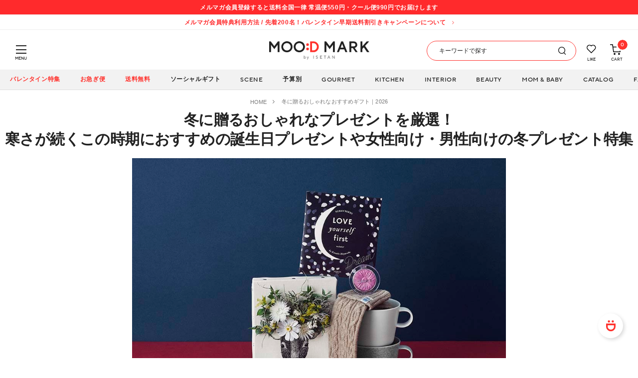

--- FILE ---
content_type: text/html;charset=UTF-8
request_url: https://isetan.mistore.jp/moodmark/journal0105/010542/
body_size: 98563
content:
<!doctype html>
<!--[if lt IE 7]> <html class="ie6 oldie" lang="en"> <![endif]-->
<!--[if IE 7]> <html class="ie7 oldie" lang="en"> <![endif]-->
<!--[if IE 8]> <html class="ie8 oldie" lang="en"> <![endif]-->
<!--[if gt IE 8]><!--> <html lang="ja"> <!--<![endif]-->
<head>

















































































<meta charset=UTF-8>

<meta http-equiv="x-ua-compatible" content="ie=edge">

<meta name="viewport" content="width=device-width, initial-scale=1">
<!-- カスタマイズ ここから -->
<!-- Google Tag Manager -->
<script>(function(w,d,s,l,i){w[l]=w[l]||[];w[l].push({'gtm.start':
new Date().getTime(),event:'gtm.js'});var f=d.getElementsByTagName(s)[0],
j=d.createElement(s),dl=l!='dataLayer'?'&l='+l:'';j.async=true;j.src=
'https://www.googletagmanager.com/gtm.js?id='+i+dl;f.parentNode.insertBefore(j,f);
})(window,document,'script','dataLayer','GTM-5S358FDK');</script>

<script>(function(w,d,s,l,i){w[l]=w[l]||[];w[l].push({'gtm.start':
new Date().getTime(),event:'gtm.js'});var f=d.getElementsByTagName(s)[0],
j=d.createElement(s),dl=l!='dataLayer'?'&l='+l:'';j.async=true;j.src=
'https://www.googletagmanager.com/gtm.js?id='+i+dl;f.parentNode.insertBefore(j,f);
})(window,document,'script','dataLayer','GTM-W7D97FC');</script>
<!-- End Google Tag Manager -->

<!-- カスタマイズ ここまで -->
<script type="text/javascript">
WebFontConfig = {
google: { families: [ 'Lato:100,300,700,100italic,300italic:latin', 'Crete+Round:400,400italic:latin' ] }
};
(function() {
var wf = document.createElement('script');
wf.src = ('https:' == document.location.protocol ? 'https' : 'http') +
'://ajax.googleapis.com/ajax/libs/webfont/1/webfont.js';
wf.type = 'text/javascript';
wf.async = 'true';
var s = document.getElementsByTagName('script')[0];
s.parentNode.insertBefore(wf, s);
})();
</script>


<title>冬に贈るおしゃれなおすすめギフト2025 | ギフト プレゼントのMOO:D MARK by ISETAN（伊勢丹）</title>


<link href="https://isetan.mistore.jp/on/demandware.static/-/Sites-eGift-Library/ja_JP/dw7b962026/default/images/favicon_data.ico" rel="shortcut icon" />




<meta name="description" content="伊勢丹のギフトサイトが厳選した冬に喜ばれる冬ギフト特集。女性向け・男性向けのおすすめギフトや、冬のスイーツや雑貨をセレクトしました。冬生まれの方への誕生日プレゼントにもぴったりです。" />

<meta name="keywords" content="冬ギフト,ギフト,プレゼント,冬生まれ,誕生日プレゼント,伊勢丹,ムードマーク"/>



<!-- カスタマイズ ここから -->
<meta name="format-detection" content="telephone=no">
<!-- OG -->

<meta property="og:title" content="冬に贈るおしゃれなおすすめギフト2025 | ギフト プレゼントのMOO:D MARK by ISETAN（伊勢丹）">

<meta property="og:type" content="article">

<meta property="og:description" content="伊勢丹のギフトサイトが厳選した冬に喜ばれる冬ギフト特集。女性向け・男性向けのおすすめギフトや、冬のスイーツや雑貨をセレクトしました。冬生まれの方への誕生日プレゼントにもぴったりです。" />

<meta property="og:url" content="https://isetan.mistore.jp/moodmark">

<meta property="og:image" content="https://isetan.mistore.jp/on/demandware.static/-/Sites-eGift-Library/ja_JP/dw0cc5f359/default/images/04_01.jpg" />

<meta property="og:site_name" content="MOO:D MARK （伊勢丹）">
<meta property="twitter:card" content="summary_large_image">

<meta property="twitter:title" content="冬に贈るおしゃれなおすすめギフト2025 | ギフト プレゼントのMOO:D MARK by ISETAN（伊勢丹）">


<meta property="twitter:description" content="伊勢丹のギフトサイトが厳選した冬に喜ばれる冬ギフト特集。女性向け・男性向けのおすすめギフトや、冬のスイーツや雑貨をセレクトしました。冬生まれの方への誕生日プレゼントにもぴったりです。" />


<meta property="twitter:image" content="https://isetan.mistore.jp/on/demandware.static/-/Sites-eGift-Library/ja_JP/dw0cc5f359/default/images/04_01.jpg" />

<meta name="apple-mobile-web-app-title" content="MOO:D MARK">
<!-- 構造化データ(共通ヘッダー) -->









<!-- Start content-asset dwContentID="9f065dd169bc1c27786fb7061f" -->


<script type="application/ld+json">
{
  "@context": "https://schema.org",
  "@type": "WebSite",
  "name": "MOOD MARK by ISETAN",
  "alternateName": "ムードマーク",
  "url": "https://isetan.mistore.jp/moodmark",
  "description": "MOOD MARK（ムードマーク）は、伊勢丹が運営するギフト・プレゼント専門のオンラインストア。人気ブランドや話題の商品を多数取り揃え、贈る人・贈られる人の気持ちに寄り添うギフト選びをサポートします。",
  "potentialAction": {
    "@type": "SearchAction",
    "target": "https://isetan.mistore.jp/moodmark/search?q={search_term_string}",
    "query-input": "required name=search_term_string"
  },
  "publisher": {
    "@type": "Organization",
    "name": "株式会社三越伊勢丹",
    "alternateName": "Isetan Mitsukoshi Ltd.",
    "url": "https://www.imhds.co.jp/corporate/index.html",
    "logo": {
      "@type": "ImageObject",
      "url": "https://isetan.mistore.jp/on/demandware.static/-/Sites-eGift-Library/ja_JP/dwaa1fbb2d/assets/images/common/img-logo.jpg"
    },
    "address": {
      "@type": "PostalAddress",
      "addressCountry": "JP",
      "addressRegion": "東京都",
      "addressLocality": "新宿区",
      "postalCode": "160-0022",
      "streetAddress": "新宿3-14-1"
    },
    "contactPoint": [
      {
        "@type": "ContactPoint",
        "contactType": "customer service",
        "contactOption": "https://contact-moodmark.mistore.jp/p/acc_4022/all/"
      }
    ]
  }
}
</script>

<!-- End content-asset -->




<!-- iOS Safari and Chrome -->
<link rel="apple-touch-icon" sizes="180x180" href="https://isetan.mistore.jp/on/demandware.static/-/Sites-eGift-Library/ja_JP/dwbd91e829/default/images/apple-touch-icon.png">
<!-- CSS -->
<link rel="stylesheet" type="text/css" href="https://isetan.mistore.jp/on/demandware.static/-/Sites-eGift-Library/ja_JP/v1768351617688/assets/css/parts_common.css">
<link rel="stylesheet" type="text/css" href="https://isetan.mistore.jp/on/demandware.static/-/Sites-eGift-Library/ja_JP/v1768351617688/assets/css/item.css">
<link rel="preload" href="https://isetan.mistore.jp/on/demandware.static/-/Sites-eGift-Library/ja_JP/dw223be248/assets/font/396B46_1_0.woff" as="font" type="font/woff" crossorigin>
<link rel="preload" href="https://isetan.mistore.jp/on/demandware.static/-/Sites-eGift-Library/ja_JP/dwac6016ec/assets/font/396B46_0_0.woff" as="font" type="font/woff" crossorigin>
<link rel="preload" href="https://isetan.mistore.jp/on/demandware.static/-/Sites-eGift-Library/ja_JP/dw81c74d72/assets/font/396B46_0_0.ttf" as="font" type="font/ttf" crossorigin>
<link rel="preload" href="https://isetan.mistore.jp/on/demandware.static/-/Sites-eGift-Library/ja_JP/dwb5223656/assets/font/396B46_1_0.ttf" as="font" type="font/ttf" crossorigin>
<!-- JSはフッタに移動 -->




<link href="https://isetan.mistore.jp/on/demandware.static/Sites-eGift-Site/-/ja_JP/v1768351617688/lib/jquery/ui/jquery-ui.min.css" type="text/css" rel="stylesheet" />
<link href="//maxcdn.bootstrapcdn.com/font-awesome/4.3.0/css/font-awesome.min.css" rel="stylesheet">
<!--[if lt IE 9]>
<script src="/on/demandware.static/Sites-eGift-Site/-/ja_JP/v1768351617688/js/lib/html5.js"></script>
<![endif]-->

<script type="text/javascript">//<!--
/* <![CDATA[ (head-active_data.js) */
var dw = (window.dw || {});
dw.ac = {
    _analytics: null,
    _events: [],
    _category: "",
    _searchData: "",
    _anact: "",
    _anact_nohit_tag: "",
    _analytics_enabled: "true",
    _timeZone: "Asia/Tokyo",
    _capture: function(configs) {
        if (Object.prototype.toString.call(configs) === "[object Array]") {
            configs.forEach(captureObject);
            return;
        }
        dw.ac._events.push(configs);
    },
	capture: function() { 
		dw.ac._capture(arguments);
		// send to CQ as well:
		if (window.CQuotient) {
			window.CQuotient.trackEventsFromAC(arguments);
		}
	},
    EV_PRD_SEARCHHIT: "searchhit",
    EV_PRD_DETAIL: "detail",
    EV_PRD_RECOMMENDATION: "recommendation",
    EV_PRD_SETPRODUCT: "setproduct",
    applyContext: function(context) {
        if (typeof context === "object" && context.hasOwnProperty("category")) {
        	dw.ac._category = context.category;
        }
        if (typeof context === "object" && context.hasOwnProperty("searchData")) {
        	dw.ac._searchData = context.searchData;
        }
    },
    setDWAnalytics: function(analytics) {
        dw.ac._analytics = analytics;
    },
    eventsIsEmpty: function() {
        return 0 == dw.ac._events.length;
    }
};
/* ]]> */
// -->
</script>
<script type="text/javascript">//<!--
/* <![CDATA[ (head-cquotient.js) */
var CQuotient = window.CQuotient = {};
CQuotient.clientId = 'bdcj-eGift';
CQuotient.realm = 'BDCJ';
CQuotient.siteId = 'eGift';
CQuotient.instanceType = 'prd';
CQuotient.locale = 'ja_JP';
CQuotient.fbPixelId = '__UNKNOWN__';
CQuotient.activities = [];
CQuotient.cqcid='';
CQuotient.cquid='';
CQuotient.cqeid='';
CQuotient.cqlid='';
CQuotient.apiHost='api.cquotient.com';
/* Turn this on to test against Staging Einstein */
/* CQuotient.useTest= true; */
CQuotient.useTest = ('true' === 'false');
CQuotient.initFromCookies = function () {
	var ca = document.cookie.split(';');
	for(var i=0;i < ca.length;i++) {
	  var c = ca[i];
	  while (c.charAt(0)==' ') c = c.substring(1,c.length);
	  if (c.indexOf('cqcid=') == 0) {
		CQuotient.cqcid=c.substring('cqcid='.length,c.length);
	  } else if (c.indexOf('cquid=') == 0) {
		  var value = c.substring('cquid='.length,c.length);
		  if (value) {
		  	var split_value = value.split("|", 3);
		  	if (split_value.length > 0) {
			  CQuotient.cquid=split_value[0];
		  	}
		  	if (split_value.length > 1) {
			  CQuotient.cqeid=split_value[1];
		  	}
		  	if (split_value.length > 2) {
			  CQuotient.cqlid=split_value[2];
		  	}
		  }
	  }
	}
}
CQuotient.getCQCookieId = function () {
	if(window.CQuotient.cqcid == '')
		window.CQuotient.initFromCookies();
	return window.CQuotient.cqcid;
};
CQuotient.getCQUserId = function () {
	if(window.CQuotient.cquid == '')
		window.CQuotient.initFromCookies();
	return window.CQuotient.cquid;
};
CQuotient.getCQHashedEmail = function () {
	if(window.CQuotient.cqeid == '')
		window.CQuotient.initFromCookies();
	return window.CQuotient.cqeid;
};
CQuotient.getCQHashedLogin = function () {
	if(window.CQuotient.cqlid == '')
		window.CQuotient.initFromCookies();
	return window.CQuotient.cqlid;
};
CQuotient.trackEventsFromAC = function (/* Object or Array */ events) {
try {
	if (Object.prototype.toString.call(events) === "[object Array]") {
		events.forEach(_trackASingleCQEvent);
	} else {
		CQuotient._trackASingleCQEvent(events);
	}
} catch(err) {}
};
CQuotient._trackASingleCQEvent = function ( /* Object */ event) {
	if (event && event.id) {
		if (event.type === dw.ac.EV_PRD_DETAIL) {
			CQuotient.trackViewProduct( {id:'', alt_id: event.id, type: 'raw_sku'} );
		} // not handling the other dw.ac.* events currently
	}
};
CQuotient.trackViewProduct = function(/* Object */ cqParamData){
	var cq_params = {};
	cq_params.cookieId = CQuotient.getCQCookieId();
	cq_params.userId = CQuotient.getCQUserId();
	cq_params.emailId = CQuotient.getCQHashedEmail();
	cq_params.loginId = CQuotient.getCQHashedLogin();
	cq_params.product = cqParamData.product;
	cq_params.realm = cqParamData.realm;
	cq_params.siteId = cqParamData.siteId;
	cq_params.instanceType = cqParamData.instanceType;
	cq_params.locale = CQuotient.locale;
	
	if(CQuotient.sendActivity) {
		CQuotient.sendActivity(CQuotient.clientId, 'viewProduct', cq_params);
	} else {
		CQuotient.activities.push({activityType: 'viewProduct', parameters: cq_params});
	}
};
/* ]]> */
// -->
</script>


<!-- 崩れる為読み込まない -->
<!-- <link rel="stylesheet" type="text/css" href="https://isetan.mistore.jp/on/demandware.static/Sites-eGift-Site/-/ja_JP/v1768351617688/css/style.css" /> -->


<!-- <script type="text/javascript" src="//typesquare.com/3/tsst/script/ja/typesquare.js?5ce787e1877c45e7acbf516aac1e024a&auto_load_font=true" charset="utf-8"></script> -->
<link href="https://fonts.googleapis.com/css?family=Noto+Sans+JP:700&display=swap&subset=japanese" rel="stylesheet">
<!-- カスタマイズ ここまで -->
<!--[if lte IE 8]>
<script src="//cdnjs.cloudflare.com/ajax/libs/respond.js/1.4.2/respond.js" type="text/javascript"></script>
<script src="https://cdn.rawgit.com/chuckcarpenter/REM-unit-polyfill/master/js/rem.min.js" type="text/javascript"></script>
<![endif]-->


<meta name="google-site-verification" content="H4y7z3j7FsKtBDqet4-J1XK-6aPKtuKrGVzUJgFR3Ls" />








<script type="text/javascript">
if (window.jQuery) {
jQuery(document).ready(function(){
if(screen.width < 768){
jQuery('#footer').append('<a href="/moodmark/home" class="full-site-link">View Full Site</a>');
jQuery('.full-site-link')
.attr('href', '/on/demandware.store/Sites-eGift-Site/ja_JP/Home-FullSite')
.click(function(e) {
e.preventDefault();
jQuery.ajax({
url: '/on/demandware.store/Sites-eGift-Site/ja_JP/Home-FullSite',
success: function(){
window.location.reload();
}
});
}
);
}
});
}
</script>




<!-- Marketing Cloud Analytics -->
<script type="text/javascript" src="//515007404.collect.igodigital.com/collect.js"></script>
<!-- End Marketing Cloud Analytics -->








<link rel="canonical" href="https://isetan.mistore.jp/moodmark/journal0105/010542/" />



<!-- CSS -->
<link rel="stylesheet" type="text/css" href="https://isetan.mistore.jp/on/demandware.static/-/Sites-eGift-Library/ja_JP/v1768351617688/assets/css/parts_article.css">
<link rel="stylesheet" type="text/css" href="https://isetan.mistore.jp/on/demandware.static/-/Sites-eGift-Library/ja_JP/v1768351617688/assets/css/parts_products.css">
<link rel="stylesheet" type="text/css" href="https://isetan.mistore.jp/on/demandware.static/-/Sites-eGift-Library/ja_JP/v1768351617688/assets/css/parts_top.css">

</head>
<body ontouchstart>
<!-- Google Tag Manager (noscript) -->
<noscript><iframe src="https://www.googletagmanager.com/ns.html?id=GTM-5S358FDK"
height="0" width="0" style="display:none;visibility:hidden"></iframe></noscript>

<noscript><iframe src="https://www.googletagmanager.com/ns.html?id=GTM-W7D97FC"
height="0" width="0" style="display:none;visibility:hidden"></iframe></noscript>
<!-- End Google Tag Manager (noscript) -->



<div id="wrapper" class="pt_product-search-result">



	 


	





<div id="header-coupon" class="header-coupon-area">
<div class="block-coupon">    
<div class="inner">    
<p class="text">メルマガ会員登録すると送料全国一律 常温便550円・クール便990円でお届けします</p>      
</div>    
</div>
</div>

 
	


	 


	





<div class="header-info-area" id="information">
<div class="block-info">
<div class="inner"><a class="text" href="https://isetan.mistore.jp/moodmark/topinfo/">メルマガ会員特典利用方法 / 先着200名！バレンタイン早期送料割引きキャンペーンについて</a></div>
</div>
</div>

 
	
<header id="header" class="header">
<div class="header-top">










<!-- Start content-asset dwContentID="64ccdcfab88eff01d7aec3e829" -->


<div class="header_logo">
      <a href="https://isetan.mistore.jp/moodmark/home">
        <img src="https://isetan.mistore.jp/on/demandware.static/-/Sites-eGift-Library/ja_JP/dwaa1fbb2d/assets/images/common/img-logo.svg" alt="MOOD MARK by ISETAN">
      </a>
    </div>

<!-- End content-asset -->







<div id="menuButton" class="menu-button-wrap">
<a href="" class="menu-trigger">
<span></span>
<span></span>
<span></span>
</a>
<p class="label">MENU</p>
</div>
<div id="menu" class="menu-wrap">









<!-- Start content-asset dwContentID="b21b34e96f18b17ca6d1d49df7" -->


<div class="menu-wrap-title account-title">アカウント</div>

<!-- End content-asset -->




<ul class="user-menu">










<!-- Start content-asset dwContentID="85a30840638afac4066c3a1567" -->


<li><a href="https://isetan.mistore.jp/moodmark/login">新規登録 / ログイン</a></li>

<!-- End content-asset -->



 









<!-- Start content-asset dwContentID="f76c96b50793937b01ba7d571e" -->


<li><a href="https://isetan.mistore.jp/moodmark/account">マイページ</a></li>
<li><a href="https://isetan.mistore.jp/moodmark/board" target="_blank">ギフトボード</a></li>
<li><a href="https://isetan.mistore.jp/moodmark/guide.html?about_link_burger">ABOUT MOO:D MARK</a></li>

<!-- End content-asset -->



 </ul>
<ul class="menu">


<li><a>シーンから探す</a>
<div class="menu-child">
<ul>
<li class="first-back"><a>戻る</a></li>
<li class="title">シーンから探す</li>


<li>
<a>誕生日プレゼント</a>

<!-- 2階層目をアコーディオン展開 -->
<div class="menu-accordion">
<ul>


<li>
<a href="/moodmark/birthday/">
総合特集｜相手・予算・アイテム別
</a>
</li>





<li>
<a href="/moodmark/birthday/s010421/">
相手別｜女性に贈る！厳選ギフト＆人気ランキング
</a>
</li>



<li>
<a href="/moodmark/birthday/s010420/">
相手別｜彼女が喜ぶ人気のギフトランキング
</a>
</li>









<li>
<a href="/moodmark/birthday/s010416/">
相手別｜男性に贈りたい誕生日おすすめ一覧
</a>
</li>



<li>
<a href="/moodmark/birthday/s010419/">
相手別｜男友達に喜ばれるアイテムを厳選！
</a>
</li>



<li>
<a href="/moodmark/birthday/s010418/">
相手別｜彼氏に喜ばれる人気アイテムやブランドとは？
</a>
</li>





<li>
<a href="/moodmark/birthday/s010423/">
相手別｜母親が喜ぶ誕生日プレゼント人気ランキング
</a>
</li>



<li>
<a href="/moodmark/birthday/s010425/">
相手別｜無趣味な父親に贈る誕生日プレゼント
</a>
</li>





<li>
<a href="/moodmark/birthday/s010411/">
テーマ｜ネット友達の誕生日はこう祝う！喜ばれるギフトアイデア
</a>
</li>



<li>
<a href="/moodmark/birthday/s010422/">
テーマ｜ソーシャルギフト対応！オンラインで当日贈れるプレゼント
</a>
</li>



<li>
<a href="/moodmark/%E3%82%B7%E3%83%BC%E3%83%B3%E3%81%8B%E3%82%89%E6%8E%A2%E3%81%99/%E8%AA%95%E7%94%9F%E6%97%A5%E3%83%97%E3%83%AC%E3%82%BC%E3%83%B3%E3%83%88/%E3%81%99%E3%81%B9%E3%81%A6%E8%A6%8B%E3%82%8B/">
すべて見る
</a>
</li>


















</ul>
</div>

</li>



<li>
<a>結婚祝い</a>

<!-- 2階層目をアコーディオン展開 -->
<div class="menu-accordion">
<ul>


<li>
<a href="/moodmark/wedding/">
総合特集｜相手・予算・アイテム別
</a>
</li>



<li>
<a href="/moodmark/wedding/s010116/">
アイテム｜カタログギフト特集
</a>
</li>



<li>
<a href="/moodmark/wedding/s010119/">
アイテム｜食器ギフト特集
</a>
</li>



<li>
<a href="/moodmark/wedding/s010117/">
アイテム｜お菓子・スイーツ特集
</a>
</li>



<li>
<a href="/moodmark/wedding/s010118/">
アイテム｜タオルギフト特集
</a>
</li>



<li>
<a href="/moodmark/wedding/s010126/">
アイテム｜ペアギフトおすすめ一覧
</a>
</li>



<li>
<a href="/moodmark/wedding/s010121/">
テーマ｜ハイセンスでおしゃれな結婚祝い
</a>
</li>



<li>
<a href="/moodmark/wedding/s010125/">
テーマ｜ソーシャルギフトで贈る結婚祝い人気ランキング
</a>
</li>



<li>
<a href="/moodmark/wedding/s010122/">
テーマ｜結婚祝いの相場とマナー
</a>
</li>



<li>
<a href="/moodmark/wedding/s010111/">
テーマ｜結婚祝いにもらって嬉しいランキング特集
</a>
</li>







<li>
<a href="/moodmark/%E3%82%B7%E3%83%BC%E3%83%B3%E3%81%8B%E3%82%89%E6%8E%A2%E3%81%99/%E7%B5%90%E5%A9%9A%E7%A5%9D%E3%81%84/%E3%81%99%E3%81%B9%E3%81%A6%E8%A6%8B%E3%82%8B/">
すべて見る
</a>
</li>






























</ul>
</div>

</li>



<li>
<a>出産祝い</a>

<!-- 2階層目をアコーディオン展開 -->
<div class="menu-accordion">
<ul>


<li>
<a href="/moodmark/mombaby/">
総合特集｜女の子・男の子・ママ向け
</a>
</li>



<li>
<a href="/moodmark/mombaby/s010217/">
相手別｜出産祝い 女の子
</a>
</li>



<li>
<a href="/moodmark/mombaby/s010218/">
相手別｜出産祝い 男の子
</a>
</li>



<li>
<a href="/moodmark/mombaby/s010205/">
アイテム｜スタイギフト特集
</a>
</li>



























<li>
<a href="/moodmark/%E3%82%B7%E3%83%BC%E3%83%B3%E3%81%8B%E3%82%89%E6%8E%A2%E3%81%99/%E5%87%BA%E7%94%A3%E7%A5%9D%E3%81%84/%E3%81%99%E3%81%B9%E3%81%A6%E8%A6%8B%E3%82%8B/">
すべて見る
</a>
</li>






</ul>
</div>

</li>



<li>
<a>内祝い・お返し</a>

<!-- 2階層目をアコーディオン展開 -->
<div class="menu-accordion">
<ul>


<li>
<a href="/moodmark/thankyou/">
総合特集｜シーン・相手・予算別
</a>
</li>



<li>
<a href="/moodmark/thankyou/s010311/">
新着｜内祝い・お返しランキング
</a>
</li>



<li>
<a href="/moodmark/thankyou/s010312/">
相手別｜友達への内祝いはおしゃれなギフトを！
</a>
</li>



<li>
<a href="/moodmark/thankyou/s010313/">
相手別｜両親に贈る出産内祝い・結婚内祝い
</a>
</li>



<li>
<a href="/moodmark/thankyou/s010303/">
アイテム｜肉・グルメ
</a>
</li>



<li>
<a href="/moodmark/thankyou/s010302/">
アイテム｜枯れない花ギフト
</a>
</li>



<li>
<a href="/moodmark/thankyou/s010317/">
テーマ｜結婚内祝い・お返し特集
</a>
</li>



<li>
<a href="/moodmark/thankyou/s010318/">
テーマ｜出産内祝い・お返し特集
</a>
</li>







<li>
<a href="/moodmark/thankyou/s010301/">
テーマ｜引き出物や内祝いに。縁起物ギフト特集
</a>
</li>



<li>
<a href="/moodmark/thankyou/s010319/">
テーマ｜快気祝いのマナー＆おすすめ特集
</a>
</li>













<li>
<a href="/moodmark/%E3%82%B7%E3%83%BC%E3%83%B3%E3%81%8B%E3%82%89%E6%8E%A2%E3%81%99/%E5%86%85%E7%A5%9D%E3%81%84%E3%83%BB%E3%81%8A%E8%BF%94%E3%81%97/%E3%81%99%E3%81%B9%E3%81%A6%E8%A6%8B%E3%82%8B/">
すべて見る
</a>
</li>




</ul>
</div>

</li>





<li>
<a>送別・退職・異動</a>

<!-- 2階層目をアコーディオン展開 -->
<div class="menu-accordion">
<ul>


<li>
<a href="/moodmark/journal0112/011207/">
総合特集｜送別・異動・退職
</a>
</li>





<li>
<a href="/moodmark/%E3%82%B7%E3%83%BC%E3%83%B3%E3%81%8B%E3%82%89%E6%8E%A2%E3%81%99/%E9%80%81%E5%88%A5%E3%83%BB%E9%80%80%E8%81%B7%E3%83%BB%E7%95%B0%E5%8B%95/%E7%9B%B8%E6%89%8B%E5%88%A5%EF%BD%9C%E5%A5%B3%E6%80%A7%E3%81%8C%E3%82%82%E3%82%89%E3%81%A3%E3%81%A6%E5%AC%89%E3%81%97%E3%81%84%E3%81%8A%E3%81%97%E3%82%83%E3%82%8C%E3%81%AA%E9%80%80%E8%81%B7%E7%A5%9D%E3%81%84%E3%83%97%E3%83%AC%E3%82%BC%E3%83%B3%E3%83%88/">
相手別｜女性がもらって嬉しいおしゃれな退職祝いプレゼント
</a>
</li>



<li>
<a href="/moodmark/%E3%82%B7%E3%83%BC%E3%83%B3%E3%81%8B%E3%82%89%E6%8E%A2%E3%81%99/%E9%80%81%E5%88%A5%E3%83%BB%E9%80%80%E8%81%B7%E3%83%BB%E7%95%B0%E5%8B%95/%E7%9B%B8%E6%89%8B%E5%88%A5%EF%BD%9C%E7%94%B7%E6%80%A7%E3%81%8C%E3%82%82%E3%82%89%E3%81%A3%E3%81%A6%E5%AC%89%E3%81%97%E3%81%84%E9%80%80%E8%81%B7%E7%A5%9D%E3%81%84%E3%83%97%E3%83%AC%E3%82%BC%E3%83%B3%E3%83%88/">
相手別｜男性がもらって嬉しい退職祝いプレゼント
</a>
</li>



<li>
<a href="/moodmark/farewell/s010599/">
すべて見る
</a>
</li>


</ul>
</div>

</li>





<li>
<a>手土産</a>

<!-- 2階層目をアコーディオン展開 -->
<div class="menu-accordion">
<ul>


<li>
<a href="/moodmark/temiyage/">
総合特集｜相手・予算・アイテム別
</a>
</li>



<li>
<a href="/moodmark/temiyage/s010707/">
テーマ｜手土産にしたいセンスのいいお菓子リスト
</a>
</li>













<li>
<a href="/moodmark/%E3%82%B7%E3%83%BC%E3%83%B3%E3%81%8B%E3%82%89%E6%8E%A2%E3%81%99/%E6%89%8B%E5%9C%9F%E7%94%A3/%E3%81%99%E3%81%B9%E3%81%A6%E8%A6%8B%E3%82%8B/">
すべて見る
</a>
</li>


</ul>
</div>

</li>





<li>
<a>還暦祝い</a>

<!-- 2階層目をアコーディオン展開 -->
<div class="menu-accordion">
<ul>


<li>
<a href="/moodmark/theaged/s010900/">
総合特集｜長寿のお祝い・敬老ギフト
</a>
</li>







<li>
<a href="/moodmark/theaged/s010903/">
相手別｜両親が喜ぶお祝いおすすめ一覧
</a>
</li>

















<li>
<a href="/moodmark/theaged/s010996/">
還暦｜商品一覧
</a>
</li>



<li>
<a href="/moodmark/theaged/s010997/">
喜寿・古希｜商品一覧
</a>
</li>



<li>
<a href="/moodmark/theaged/s010998/">
金婚式・銀婚式｜商品一覧
</a>
</li>



<li>
<a href="/moodmark/theaged/s010999/">
すべて見る
</a>
</li>


</ul>
</div>

</li>






</ul>
</div>
</li>


<li>
<a>アイテムから探す</a>
<div class="menu-child">
<ul>

<li class="first-back"><a>戻る</a></li>
<li class="title">アイテムから探す</li>



<li>
<a>グルメ &amp; スイーツ</a>


<div class="menu-grandson">
<ul>
<li class="first-back"><a>戻る</a></li>
<li class="title">グルメ &amp; スイーツ</li>


<li>
<a>GOURMET一覧</a>


<div class="menu-accordion">
<ul>


<li>
<a href="/moodmark/%E3%82%B0%E3%83%AB%E3%83%A1-and-%E3%82%B9%E3%82%A4%E3%83%BC%E3%83%84/gourmet%E4%B8%80%E8%A6%A7/%E3%81%8A%E5%B9%B4%E8%B3%80/">
お年賀
</a>
</li>







<li>
<a href="/moodmark/foods-drink/0100/010002/">
季節のおすすめ品
</a>
</li>



<li>
<a href="/moodmark/%E3%82%B0%E3%83%AB%E3%83%A1-and-%E3%82%B9%E3%82%A4%E3%83%BC%E3%83%84/gourmet%E4%B8%80%E8%A6%A7/%E4%B8%89%E8%B6%8A%E4%BC%8A%E5%8B%A2%E4%B8%B9%E9%99%90%E5%AE%9A%EF%BC%86%E3%83%87%E3%83%91%E5%9C%B0%E4%B8%8B%E4%BA%BA%E6%B0%97%E3%82%B9%E3%82%A4%E3%83%BC%E3%83%84%E7%89%B9%E9%9B%86/">
三越伊勢丹限定＆デパ地下人気スイーツ特集
</a>
</li>



<li>
<a href="/moodmark/foods-drink/0100/010000/">
すべて見る
</a>
</li>


</ul>
</div>

</li>



<li>
<a>送料無料ギフト</a>


<div class="menu-accordion">
<ul>


<li>
<a href="/moodmark/foods-drink/0109/010900/">
すべて見る
</a>
</li>


</ul>
</div>

</li>



<li>
<a>洋菓子 スイーツ</a>


<div class="menu-accordion">
<ul>


<li>
<a href="/moodmark/foods-drink/0101/010101/">
焼き菓子・クッキー
</a>
</li>



<li>
<a href="/moodmark/foods-drink/0101/010102/">
パウンドケーキ・バームクーヘン
</a>
</li>



<li>
<a href="/moodmark/foods-drink/0101/010103/products/">
チョコレート
</a>
</li>



<li>
<a href="/moodmark/foods-drink/0101/010104/">
マカロン・キャンディー
</a>
</li>



<li>
<a href="/moodmark/foods-drink/0101/010105/products/">
ケーキ・アイス
</a>
</li>



<li>
<a href="/moodmark/foods-drink/0101/010106/">
ゼリー・ムース・プリン
</a>
</li>



<li>
<a href="/moodmark/foods-drink/0101/010100/">
すべて見る
</a>
</li>


</ul>
</div>

</li>



<li>
<a>和菓子 スイーツ</a>


<div class="menu-accordion">
<ul>


<li>
<a href="/moodmark/foods-drink/0102/010201/">
焼き菓子
</a>
</li>



<li>
<a href="/moodmark/foods-drink/0102/010202/">
羊羹・最中・饅頭
</a>
</li>



<li>
<a href="/moodmark/foods-drink/0102/010203/">
煎餅・おかき・豆菓子
</a>
</li>



<li>
<a href="/moodmark/foods-drink/0102/010204/">
あめ・干菓子
</a>
</li>



<li>
<a href="/moodmark/foods-drink/0102/010205/">
涼味菓子・アイス
</a>
</li>



<li>
<a href="/moodmark/foods-drink/0102/010200/">
すべて見る
</a>
</li>


</ul>
</div>

</li>



<li>
<a>惣菜おつまみ &amp; 肉・魚 &amp; フルーツ</a>


<div class="menu-accordion">
<ul>


<li>
<a href="/moodmark/foods-drink/0108/010803/">
肉・肉加工品
</a>
</li>



<li>
<a href="/moodmark/foods-drink/0108/010804/">
魚加工品
</a>
</li>



<li>
<a href="/moodmark/foods-drink/0108/010807/">
フルーツ・野菜
</a>
</li>



<li>
<a href="/moodmark/foods-drink/0108/010808/products/">
おつまみ
</a>
</li>



<li>
<a href="/moodmark/foods-drink/0108/010802/">
惣菜（和・洋・中華）
</a>
</li>



<li>
<a href="/moodmark/foods-drink/0108/010810/">
鍋
</a>
</li>



<li>
<a href="/moodmark/foods-drink/0108/010809/products/">
カレー・スープ・パスタソース
</a>
</li>



<li>
<a href="/moodmark/foods-drink/0108/010805/">
佃煮・梅干・漬物
</a>
</li>



<li>
<a href="/moodmark/foods-drink/0108/010801/">
パン・スコーン
</a>
</li>



<li>
<a href="/moodmark/foods-drink/0108/010800/">
すべて見る
</a>
</li>


</ul>
</div>

</li>



<li>
<a>コーヒー &amp; 紅茶</a>


<div class="menu-accordion">
<ul>


<li>
<a href="/moodmark/foods-drink/0104/010401/products/">
コーヒー
</a>
</li>



<li>
<a href="/moodmark/foods-drink/0104/010402/products/">
紅茶・ハーブティー
</a>
</li>



<li>
<a href="/moodmark/foods-drink/0104/010403/">
日本茶・中国茶
</a>
</li>



<li>
<a href="/moodmark/foods-drink/0104/010404/">
カフェインレス・デカフェ
</a>
</li>



<li>
<a href="/moodmark/foods-drink/0104/010400/">
すべて見る
</a>
</li>


</ul>
</div>

</li>



<li>
<a>ワイン &amp; 酒</a>


<div class="menu-accordion">
<ul>


<li>
<a href="/moodmark/foods-drink/0106/010601/products/">
赤ワイン
</a>
</li>



<li>
<a href="/moodmark/foods-drink/0106/010602/">
白ワイン・ロゼワイン
</a>
</li>



<li>
<a href="/moodmark/foods-drink/0106/010603/products/">
スパークリングワイン・スパークリング日本酒
</a>
</li>



<li>
<a href="/moodmark/foods-drink/0106/010610/">
日本ワイン
</a>
</li>



<li>
<a href="/moodmark/foods-drink/0106/010605/">
ビール
</a>
</li>



<li>
<a href="/moodmark/foods-drink/0106/010606/products/">
日本酒・焼酎
</a>
</li>



<li>
<a href="/moodmark/foods-drink/0106/010609/products/">
ウイスキー・スピリッツ
</a>
</li>





<li>
<a href="/moodmark/foods-drink/0106/010600/">
すべて見る
</a>
</li>


</ul>
</div>

</li>



<li>
<a>ドリンク &amp; ジュース</a>


<div class="menu-accordion">
<ul>


<li>
<a href="/moodmark/foods-drink/0103/010301/">
ジュース
</a>
</li>



<li>
<a href="/moodmark/foods-drink/0103/010302/">
ノンアルコールワイン・スパークリング
</a>
</li>





<li>
<a href="/moodmark/foods-drink/0103/010300/">
すべて見る
</a>
</li>


</ul>
</div>

</li>



<li>
<a>グロッサリー 食品</a>


<div class="menu-accordion">
<ul>


<li>
<a href="/moodmark/foods-drink/0107/010701/">
調味料・オイル
</a>
</li>



<li>
<a href="/moodmark/foods-drink/0107/010702/">
瓶詰め・缶詰め・加工品
</a>
</li>



<li>
<a href="/moodmark/foods-drink/0107/010703/">
乾麺
</a>
</li>



<li>
<a href="/moodmark/foods-drink/0107/010704/">
ドライフルーツ・ナッツ
</a>
</li>



<li>
<a href="/moodmark/foods-drink/0107/010705/">
ジャム・はちみつ
</a>
</li>



<li>
<a href="/moodmark/foods-drink/0107/010706/">
チーズ・乳製品
</a>
</li>



<li>
<a href="/moodmark/foods-drink/0107/010707/">
米
</a>
</li>



<li>
<a href="/moodmark/foods-drink/0107/010708/">
ベビーフード
</a>
</li>



<li>
<a href="/moodmark/foods-drink/0107/010709/">
食料品・その他
</a>
</li>



<li>
<a href="/moodmark/foods-drink/0107/010700/">
すべて見る
</a>
</li>


</ul>
</div>

</li>




</ul>
</div>

</li>




<li>
<a>キッチン用品 &amp; キッチン家電</a>


<div class="menu-grandson">
<ul>
<li class="first-back"><a>戻る</a></li>
<li class="title">キッチン用品 &amp; キッチン家電</li>


<li>
<a>KITCHEN一覧</a>


<div class="menu-accordion">
<ul>


<li>
<a href="/moodmark/cooking-table/0200/020000/">
すべて見る
</a>
</li>


</ul>
</div>

</li>







<li>
<a>食器　プレート＆グラス＆カトラリー</a>


<div class="menu-accordion">
<ul>


<li>
<a href="/moodmark/cooking-table/0204/020404/">
グラス・タンブラー
</a>
</li>



<li>
<a href="/moodmark/cooking-table/0204/020405/products/">
ビールグラス・ワイングラス・酒器
</a>
</li>



<li>
<a href="/moodmark/cooking-table/0204/020406/products/">
マグカップ・カップ＆ソーサー
</a>
</li>



<li>
<a href="/moodmark/cooking-table/0204/020407/">
保温保冷タンブラー・水筒
</a>
</li>



<li>
<a href="/moodmark/cooking-table/0204/020408/">
ティーポット・急須・ドリッパー
</a>
</li>



<li>
<a href="/moodmark/cooking-table/0204/020409/">
プレート・皿
</a>
</li>



<li>
<a href="/moodmark/cooking-table/0204/020410/">
ボウル・ココット・茶碗・お椀
</a>
</li>



<li>
<a href="/moodmark/cooking-table/0204/020401/">
箸・箸置き
</a>
</li>



<li>
<a href="/moodmark/cooking-table/0204/020402/">
フォーク・スプーン・ナイフ
</a>
</li>



<li>
<a href="/moodmark/cooking-table/0204/020411/products/">
食器ギフトセット
</a>
</li>



<li>
<a href="/moodmark/cooking-table/0204/020412/">
コースター・その他
</a>
</li>



<li>
<a href="/moodmark/cooking-table/0204/020400/">
すべて見る
</a>
</li>


</ul>
</div>

</li>



<li>
<a>調理道具 &amp; キッチン雑貨</a>


<div class="menu-accordion">
<ul>


<li>
<a href="/moodmark/cooking-table/0205/020501/products/">
鍋・フライパン・スキレット・ケトル
</a>
</li>



<li>
<a href="/moodmark/cooking-table/0205/020503/">
包丁・まな板
</a>
</li>



<li>
<a href="/moodmark/cooking-table/0205/020504/products/">
エプロン
</a>
</li>



<li>
<a href="/moodmark/cooking-table/0205/020505/">
クロス・トレイ・鍋敷き
</a>
</li>



<li>
<a href="/moodmark/cooking-table/0205/020509/">
弁当箱・保存容器
</a>
</li>



<li>
<a href="/moodmark/cooking-table/0205/020508/">
ワインツール
</a>
</li>



<li>
<a href="/moodmark/cooking-table/0205/020506/">
洗剤・その他
</a>
</li>



<li>
<a href="/moodmark/cooking-table/0205/020500/">
すべて見る
</a>
</li>


</ul>
</div>

</li>



<li>
<a>調理家電 キッチン家電</a>


<div class="menu-accordion">
<ul>


<li>
<a href="/moodmark/cooking-table/0206/020601/">
コーヒーメーカー・電気ポット
</a>
</li>



<li>
<a href="/moodmark/cooking-table/0206/020602/">
ホットプレート・トースター
</a>
</li>



<li>
<a href="/moodmark/cooking-table/0206/020603/">
ミキサー・ブレンダー・プロセッサー
</a>
</li>



<li>
<a href="/moodmark/cooking-table/0206/020604/">
炊飯器・ソーダサーバーその他
</a>
</li>



<li>
<a href="/moodmark/cooking-table/0206/020600/">
すべて見る
</a>
</li>


</ul>
</div>

</li>


</ul>
</div>

</li>




<li>
<a>インテリア</a>


<div class="menu-grandson">
<ul>
<li class="first-back"><a>戻る</a></li>
<li class="title">インテリア</li>


<li>
<a>INTERIOR一覧</a>


<div class="menu-accordion">
<ul>






<li>
<a href="/moodmark/interior/0300/030000/">
すべて見る
</a>
</li>


</ul>
</div>

</li>



<li>
<a>花 フラワー &amp; グリーン</a>


<div class="menu-accordion">
<ul>


<li>
<a href="/moodmark/interior/0303/030301/">
生花
</a>
</li>



<li>
<a href="/moodmark/interior/0303/030302/">
ドライフラワー・プリザーブドフラワー
</a>
</li>



<li>
<a href="/moodmark/interior/0303/030306/">
アーティフィシャルフラワー
</a>
</li>



<li>
<a href="/moodmark/interior/0303/030303/">
フラワー雑貨・ボタニカリウム
</a>
</li>



<li>
<a href="/moodmark/interior/0303/030305/">
花瓶 フラワーベース
</a>
</li>



<li>
<a href="/moodmark/interior/0303/030300/">
すべて見る
</a>
</li>


</ul>
</div>

</li>



<li>
<a>タオル &amp; バスグッズ</a>


<div class="menu-accordion">
<ul>


<li>
<a href="/moodmark/interior/0301/030101/products/">
タオル
</a>
</li>



<li>
<a href="/moodmark/nterior/0301/030102/">
バスアイテム・その他
</a>
</li>



<li>
<a href="/moodmark/interior/0301/030100/">
すべて見る
</a>
</li>


</ul>
</div>

</li>



<li>
<a>ルームウェア &amp; ファブリック &amp; 寝具</a>


<div class="menu-accordion">
<ul>


<li>
<a href="/moodmark/interior/0302/030201/products/">
パジャマ・ルームウェア・スリッパ
</a>
</li>



<li>
<a href="/moodmark/interior/0302/030205/products/">
ブランケット・ひざ掛け
</a>
</li>



<li>
<a href="/moodmark/interior/0302/030204/">
寝具・その他
</a>
</li>



<li>
<a href="/moodmark/interior/0302/030200/">
すべて見る
</a>
</li>


</ul>
</div>

</li>



<li>
<a>ルームフレグランス</a>


<div class="menu-accordion">
<ul>


<li>
<a href="/moodmark/interior/0304/030401/">
ディフューザー・ルームスプレー
</a>
</li>



<li>
<a href="/moodmark/interior/0304/030402/">
キャンドル・お香・その他
</a>
</li>



<li>
<a href="/moodmark/interior/0304/030400/">
すべて見る
</a>
</li>


</ul>
</div>

</li>





<li>
<a>ハウスキーピング</a>


<div class="menu-accordion">
<ul>


<li>
<a href="/moodmark/interior/0306/030601/">
収納グッズ
</a>
</li>



<li>
<a href="/moodmark/interior/0306/030602/">
掃除・洗濯グッズ
</a>
</li>



<li>
<a href="/moodmark/interior/0306/030603/">
ハウスキーピング・その他
</a>
</li>



<li>
<a href="/moodmark/interior/0306/030600/">
すべて見る
</a>
</li>


</ul>
</div>

</li>



<li>
<a>インテリア雑貨</a>


<div class="menu-accordion">
<ul>


<li>
<a href="/moodmark/interior/0307/030703/">
時計
</a>
</li>



<li>
<a href="/moodmark/interior/0307/030701/">
卓上オブジェ・置物
</a>
</li>



<li>
<a href="/moodmark/interior/0307/030702/">
アート・壁飾り
</a>
</li>



<li>
<a href="/moodmark/interior/0307/030700/">
すべて見る
</a>
</li>


</ul>
</div>

</li>



<li>
<a>ステーショナリー</a>


<div class="menu-accordion">
<ul>


<li>
<a href="/moodmark/interior/0309/030901/">
ボールペン・筆記具
</a>
</li>



<li>
<a href="/moodmark/interior/0309/030902/">
ノート・手帳・メモ帳
</a>
</li>



<li>
<a href="/moodmark/interior/0309/030903/">
小物・ケース・トレイ
</a>
</li>



<li>
<a href="/moodmark/interior/0309/030900/">
すべて見る
</a>
</li>


</ul>
</div>

</li>



<li>
<a>家電 &amp; オーディオ</a>


<div class="menu-accordion">
<ul>


<li>
<a href="/moodmark/interior/0311/031103/">
生活家電
</a>
</li>



<li>
<a href="/moodmark/interior/0311/031101/">
美容家電・健康家電
</a>
</li>



<li>
<a href="/moodmark/interior/0311/031102/">
イヤホン・スピーカー
</a>
</li>



<li>
<a href="/moodmark/interior/0311/031100/">
すべて見る
</a>
</li>


</ul>
</div>

</li>



<li>
<a>ペット用品</a>


<div class="menu-accordion">
<ul>


<li>
<a href="/moodmark/interior/0310/031001/">
犬用おやつ・フード・グッズ・服
</a>
</li>



<li>
<a href="/moodmark/interior/0310/031002/">
猫用おやつ・フード・グッズ
</a>
</li>



<li>
<a href="/moodmark/%E3%82%A4%E3%83%B3%E3%83%86%E3%83%AA%E3%82%A2/%E3%83%9A%E3%83%83%E3%83%88%E7%94%A8%E5%93%81/%E3%81%99%E3%81%B9%E3%81%A6%E8%A6%8B%E3%82%8B/">
すべて見る
</a>
</li>


</ul>
</div>

</li>


</ul>
</div>

</li>




<li>
<a>美容グッズ &amp; コスメ</a>


<div class="menu-grandson">
<ul>
<li class="first-back"><a>戻る</a></li>
<li class="title">美容グッズ &amp; コスメ</li>


<li>
<a>BEAUTY一覧</a>


<div class="menu-accordion">
<ul>


<li>
<a href="/moodmark/beauty/0400/040000/">
すべて見る
</a>
</li>


</ul>
</div>

</li>



<li>
<a>コフレ・セット＆限定コスメ</a>


<div class="menu-accordion">
<ul>


<li>
<a href="/moodmark/beauty/0409/040901/products/">
コスメセット・コフレ・トラベルキット
</a>
</li>



<li>
<a href="/moodmark/beauty/0409/040902/">
シーズン限定コスメ・コフレ
</a>
</li>



<li>
<a href="/moodmark/beauty/0409/040900/">
すべて見る
</a>
</li>


</ul>
</div>

</li>



<li>
<a>パーツケア</a>


<div class="menu-accordion">
<ul>


<li>
<a href="/moodmark/beauty/0404/040401/products/">
ハンドケア・ハンドクリーム
</a>
</li>



<li>
<a href="/moodmark/beauty/0404/040402/">
ネイルケア・ネイルオイル
</a>
</li>



<li>
<a href="/moodmark/beauty/0404/040403/">
リップクリーム・リップバーム
</a>
</li>



<li>
<a href="/moodmark/beauty/0404/040405/">
歯磨き・オーラルケア
</a>
</li>



<li>
<a href="/moodmark/beauty/0404/040406/">
ハンドジェル・衛生用品
</a>
</li>



<li>
<a href="/moodmark/beauty/0404/040404/">
パーツケア・その他
</a>
</li>



<li>
<a href="/moodmark/beauty/0404/040400/">
すべて見る
</a>
</li>


</ul>
</div>

</li>



<li>
<a>ボディケア</a>


<div class="menu-accordion">
<ul>


<li>
<a href="/moodmark/beauty/0405/040501/">
ボディクリーム
</a>
</li>



<li>
<a href="/moodmark/beauty/0405/040502/">
ボディミルク
</a>
</li>



<li>
<a href="/moodmark/beauty/0405/040503/">
ボディオイル
</a>
</li>



<li>
<a href="/moodmark/beauty/0405/040504/">
ボディケア・その他
</a>
</li>



<li>
<a href="/moodmark/beauty/0405/040506/">
ヘルスケアアイテム
</a>
</li>



<li>
<a href="/moodmark/beauty/0405/040507/">
ウォーム雑貨・ボディケア雑貨
</a>
</li>



<li>
<a href="/moodmark/beauty/0405/040505/">
フレグランス・香水
</a>
</li>



<li>
<a href="/moodmark/beauty/0405/040500/">
すべて見る
</a>
</li>


</ul>
</div>

</li>



<li>
<a>ヘアケア</a>


<div class="menu-accordion">
<ul>


<li>
<a href="/moodmark/beauty/0402/040201/">
シャンプー・トリートメント・コンディショナー
</a>
</li>



<li>
<a href="/moodmark/beauty/0402/040202/">
ヘアオイル・ヘアミスト
</a>
</li>



<li>
<a href="/moodmark/beauty/0402/040203/">
ヘアブラシ
</a>
</li>



<li>
<a href="/moodmark/beauty/0402/040205/">
ヘアアイロン・ドライヤー
</a>
</li>



<li>
<a href="/moodmark/beauty/0402/040204/">
ヘアケア・その他
</a>
</li>



<li>
<a href="/moodmark/beauty/0402/040200/">
すべて見る
</a>
</li>


</ul>
</div>

</li>



<li>
<a>バス</a>


<div class="menu-accordion">
<ul>


<li>
<a href="/moodmark/beauty/0403/040301/products/">
入浴剤
</a>
</li>



<li>
<a href="/moodmark/beauty/0403/040305/">
石鹸
</a>
</li>



<li>
<a href="/moodmark/beauty/0403/040303/">
ボディソープ
</a>
</li>



<li>
<a href="/moodmark/beauty/0403/040304/">
ハンドソープ
</a>
</li>



<li>
<a href="/moodmark/beauty/0403/040300/">
すべて見る
</a>
</li>


</ul>
</div>

</li>



<li>
<a>スキンケア</a>


<div class="menu-accordion">
<ul>


<li>
<a href="/moodmark/beauty/0412/041201/">
化粧水・フェイスミスト
</a>
</li>



<li>
<a href="/moodmark/beauty/0412/041202/">
美容液・クリーム
</a>
</li>



<li>
<a href="/moodmark/beauty/0412/041203/">
クレンジングオイル・洗顔料
</a>
</li>



<li>
<a href="/moodmark/beauty/0412/041204/">
フェイスマスク・シートマスク
</a>
</li>



<li>
<a href="/moodmark/%E7%BE%8E%E5%AE%B9%E3%82%B0%E3%83%83%E3%82%BA-and-%E3%82%B3%E3%82%B9%E3%83%A1/%E3%82%B9%E3%82%AD%E3%83%B3%E3%82%B1%E3%82%A2/%E3%81%99%E3%81%B9%E3%81%A6%E8%A6%8B%E3%82%8B/">
すべて見る
</a>
</li>


</ul>
</div>

</li>



<li>
<a>メイクアップ</a>


<div class="menu-accordion">
<ul>


<li>
<a href="/moodmark/beauty/0401/040101/">
リップ・グロス・口紅
</a>
</li>



<li>
<a href="/moodmark/beauty/0401/040102/">
マニキュア・ベースコート
</a>
</li>



<li>
<a href="/moodmark/beauty/0401/040103/">
アイメイク
</a>
</li>



<li>
<a href="/moodmark/beauty/0401/040105/">
メイクアップ・その他
</a>
</li>



<li>
<a href="/moodmark/beauty/0401/040100/">
すべて見る
</a>
</li>


</ul>
</div>

</li>





<li>
<a>インナーサポートドリンク&amp;フード&amp;サプリメント</a>


<div class="menu-accordion">
<ul>


<li>
<a href="/moodmark/beauty/0411/041101/">
インナーサポートドリンク
</a>
</li>



<li>
<a href="/moodmark/beauty/0411/041102/">
インナーサポートフード・サプリメント
</a>
</li>



<li>
<a href="/moodmark/beauty/0411/041100/">
すべて見る
</a>
</li>


</ul>
</div>

</li>



<li>
<a>ベビー &amp; マタニティ</a>


<div class="menu-accordion">
<ul>


<li>
<a href="/moodmark/beauty/0407/040701/">
ベビーケア
</a>
</li>



<li>
<a href="/moodmark/beauty/0407/040702/">
マタニティケア
</a>
</li>



<li>
<a href="/moodmark/beauty/0407/040700/">
すべて見る
</a>
</li>


</ul>
</div>

</li>




</ul>
</div>

</li>




<li>
<a>出産祝い &amp; ベビー</a>


<div class="menu-grandson">
<ul>
<li class="first-back"><a>戻る</a></li>
<li class="title">出産祝い &amp; ベビー</li>


<li>
<a>MOM &amp; BABY一覧</a>


<div class="menu-accordion">
<ul>


<li>
<a href="/moodmark/mom-baby/0500/050000/">
すべて見る
</a>
</li>


</ul>
</div>

</li>



<li>
<a>ベビー子供 洋服＆ブランケット</a>


<div class="menu-accordion">
<ul>


<li>
<a href="/moodmark/mombaby/0505/050505/">
タオル・おくるみ
</a>
</li>



<li>
<a href="/moodmark/mombaby/0505/050504/">
ポンチョ・ロンパース
</a>
</li>



<li>
<a href="/moodmark/mombaby/0505/050502/">
ブランケット
</a>
</li>



<li>
<a href="/moodmark/mombaby/0505/050503/">
ベビー子供ルームウエア・ナイトウエア
</a>
</li>



<li>
<a href="/moodmark/mombaby/0505/050501/">
ベビー服・子供服
</a>
</li>



<li>
<a href="/moodmark/mombaby/0505/050506/">
ベビー子供帽子・靴下・靴
</a>
</li>



<li>
<a href="/moodmark/mombaby/0505/050500/">
すべて見る
</a>
</li>


</ul>
</div>

</li>



<li>
<a>ベビー子供 食器＆スタイ＆雑貨</a>


<div class="menu-accordion">
<ul>


<li>
<a href="/moodmark/mombaby/0506/050601/">
ベビー子供 食器
</a>
</li>



<li>
<a href="/moodmark/mombaby/0506/050602/">
ベビー子供 スタイ・エプロン
</a>
</li>



<li>
<a href="/moodmark/mombaby/0506/050603/">
ベビー子供 バッグ・ポーチ
</a>
</li>



<li>
<a href="/moodmark/mombaby/0506/050604/">
ベビー子供 雑貨
</a>
</li>



<li>
<a href="/moodmark/mombaby/0506/050600/">
すべて見る
</a>
</li>


</ul>
</div>

</li>



<li>
<a>ぬいぐるみ＆おもちゃ＆おむつケーキ</a>


<div class="menu-accordion">
<ul>


<li>
<a href="/moodmark/mombaby/0507/050701/products/">
ぬいぐるみ
</a>
</li>



<li>
<a href="/moodmark/mombaby/0507/050702/">
おもちゃ
</a>
</li>



<li>
<a href="/moodmark/mombaby/0507/050703/">
おむつケーキ
</a>
</li>



<li>
<a href="/moodmark/mombaby/0507/050700/">
すべて見る
</a>
</li>


</ul>
</div>

</li>



<li>
<a>ケア用品＆フード</a>


<div class="menu-accordion">
<ul>


<li>
<a href="/moodmark/mombaby/0504/050404/">
ベビー ケア用品・フード
</a>
</li>



<li>
<a href="/moodmark/mombaby/0504/050405/">
マタニティ ケア用品
</a>
</li>



<li>
<a href="/moodmark/mombaby/0504/050400/">
すべて見る
</a>
</li>


</ul>
</div>

</li>



<li>
<a>ベビー子供 ギフトセット</a>


<div class="menu-accordion">
<ul>


<li>
<a href="/moodmark/mombaby/0508/050801/">
ベビー子供 食器ギフトセット
</a>
</li>



<li>
<a href="/moodmark/mom-baby/0508/050802/">
ベビー子供 ファッションギフトセット
</a>
</li>



<li>
<a href="/moodmark/mom-baby/0508/050804/">
ベビー子供 チケット
</a>
</li>



<li>
<a href="/moodmark/mom-baby/0508/050800/">
すべて見る
</a>
</li>


</ul>
</div>

</li>


</ul>
</div>

</li>




<li>
<a>カタログ &amp; 体験ギフト</a>


<div class="menu-grandson">
<ul>
<li class="first-back"><a>戻る</a></li>
<li class="title">カタログ &amp; 体験ギフト</li>


<li>
<a>CATALOG一覧</a>


<div class="menu-accordion">
<ul>


<li>
<a href="/moodmark/catalog-experience/0600/060000/">
すべて見る
</a>
</li>


</ul>
</div>

</li>



<li>
<a>カタログギフト</a>


<div class="menu-accordion">
<ul>


<li>
<a href="/moodmark/catalog-experience/0601/060101/">
選べるギフト
</a>
</li>



<li>
<a href="/moodmark/catalog-experience/0601/060100/">
すべて見る
</a>
</li>


</ul>
</div>

</li>



<li>
<a>体験ギフト</a>


<div class="menu-accordion">
<ul>


<li>
<a href="/moodmark/catalog-experience/0601/060201/">
カフェ・レストラン
</a>
</li>



<li>
<a href="/moodmark/catalog-experience/0601/060202/">
その他
</a>
</li>



<li>
<a href="/moodmark/catalog-experience/0601/060200/">
すべて見る
</a>
</li>


</ul>
</div>

</li>


</ul>
</div>

</li>




<li>
<a>ファッション雑貨 &amp; アクセサリー</a>


<div class="menu-grandson">
<ul>
<li class="first-back"><a>戻る</a></li>
<li class="title">ファッション雑貨 &amp; アクセサリー</li>


<li>
<a>FASHION一覧</a>


<div class="menu-accordion">
<ul>


<li>
<a href="/moodmark/fashion/0700/070000/">
すべて見る
</a>
</li>


</ul>
</div>

</li>



<li>
<a>ファッション雑貨</a>


<div class="menu-accordion">
<ul>


<li>
<a href="/moodmark/fashion/0702/070201/products/">
ハンカチ・ハンドタオル
</a>
</li>



<li>
<a href="/moodmark/fashion/0702/070206/products/">
バッグ・エコバッグ
</a>
</li>



<li>
<a href="/moodmark/fashion/0702/070211/">
ポーチ・巾着
</a>
</li>



<li>
<a href="/moodmark/fashion/0702/070202/products/">
靴下
</a>
</li>



<li>
<a href="/moodmark/fashion/0702/070204/">
ストール・マフラー・耳あて
</a>
</li>



<li>
<a href="/moodmark/fashion/0702/070209/">
手袋・UV手袋
</a>
</li>



<li>
<a href="/moodmark/fashion/0702/070208/">
帽子・ニット帽
</a>
</li>



<li>
<a href="/moodmark/fashion/0702/070205/">
傘・日傘・レイン
</a>
</li>



<li>
<a href="/moodmark/fashion/0702/070210/">
扇子
</a>
</li>



<li>
<a href="/moodmark/fashion/0702/070213/">
革小物
</a>
</li>



<li>
<a href="/moodmark/fashion/0702/070212/">
ガジェット
</a>
</li>



<li>
<a href="/moodmark/fashion/0702/070214/">
ファッションケア
</a>
</li>



<li>
<a href="/moodmark/fashion/0702/070203/">
雑貨・その他
</a>
</li>



<li>
<a href="/moodmark/fashion/0702/070207/">
洋服
</a>
</li>



<li>
<a href="/moodmark/fashion/0702/070215/">
キャラクター・コラボ品
</a>
</li>



<li>
<a href="/moodmark/fashion/0702/070200/">
すべて見る
</a>
</li>


</ul>
</div>

</li>



<li>
<a>アクセサリー</a>


<div class="menu-accordion">
<ul>


<li>
<a href="/moodmark/fashion/0701/070104/products/">
ヘアゴム・ヘアアクセサリー
</a>
</li>



<li>
<a href="/moodmark/fashion/0701/070102/">
ピアス・イヤリング・ネックレス
</a>
</li>



<li>
<a href="/moodmark/fashion/0701/070105/">
アクセサリー・その他
</a>
</li>



<li>
<a href="/moodmark/fashion/0701/070100/">
すべて見る
</a>
</li>






</ul>
</div>

</li>




</ul>
</div>

</li>




<li>
<a>メンズ</a>


<div class="menu-grandson">
<ul>
<li class="first-back"><a>戻る</a></li>
<li class="title">メンズ</li>


<li>
<a>MENS一覧</a>


<div class="menu-accordion">
<ul>


<li>
<a href="/moodmark/mens/0800/080000/">
すべて見る
</a>
</li>


</ul>
</div>

</li>



<li>
<a>メンズファッション雑貨</a>


<div class="menu-accordion">
<ul>


<li>
<a href="/moodmark/mens/0805/080501/">
メンズハンカチ
</a>
</li>



<li>
<a href="/moodmark/mens/0805/080502/">
メンズマフラー
</a>
</li>



<li>
<a href="/moodmark/mens/0805/080503/">
メンズ手袋
</a>
</li>



<li>
<a href="/moodmark/mens/0805/080504/">
メンズ帽子
</a>
</li>



<li>
<a href="/moodmark/mens/0805/080509/">
メンズ靴下
</a>
</li>



<li>
<a href="/moodmark/mens/0805/080507/">
メンズ傘・日傘
</a>
</li>



<li>
<a href="/moodmark/mens/0805/080506/">
メンズステーショナリー
</a>
</li>



<li>
<a href="/moodmark/mens/0805/080505/">
メンズ雑貨・その他
</a>
</li>



<li>
<a href="/moodmark/mens/0805/080508/">
メンズ洋服
</a>
</li>



<li>
<a href="/moodmark/mens/0805/080500/">
すべて見る
</a>
</li>


</ul>
</div>

</li>



<li>
<a>メンズコスメ &amp; ビューティー</a>


<div class="menu-accordion">
<ul>


<li>
<a href="/moodmark/mens/0804/080401/">
メンズヘアケア
</a>
</li>



<li>
<a href="/moodmark/mens/0804/080402/">
メンズスキンケア
</a>
</li>



<li>
<a href="/moodmark/mens/0804/080405/">
メンズパーツケア
</a>
</li>



<li>
<a href="/moodmark/mens/0804/080406/">
メンズボディケア
</a>
</li>



<li>
<a href="/moodmark/mens/0804/080404/">
メンズフレグランス・香水
</a>
</li>



<li>
<a href="/moodmark/mens/0804/080407/">
メンズコスメグルーミング
</a>
</li>



<li>
<a href="/moodmark/mens/0804/080403/">
メンズコスメ・ビューティーその他
</a>
</li>



<li>
<a href="/moodmark/mens/0804/080400/">
すべて見る
</a>
</li>


</ul>
</div>

</li>



<li>
<a>メンズルームウエア＆肌着</a>


<div class="menu-accordion">
<ul>


<li>
<a href="/moodmark/mens/0802/080201/">
メンズルームウエア・パジャマ
</a>
</li>



<li>
<a href="/moodmark/mens/0802/080206/">
メンズスリッパ・ルームソックス
</a>
</li>



<li>
<a href="/moodmark/mens/0802/080203/">
メンズ肌着
</a>
</li>



<li>
<a href="/moodmark/mens/0802/080200/">
すべて見る
</a>
</li>


</ul>
</div>

</li>





<li>
<a>メンズビジネス</a>


<div class="menu-accordion">
<ul>


<li>
<a href="/moodmark/mens/0801/080103/">
メンズ革小物
</a>
</li>



<li>
<a href="/moodmark/mens/0801/080105/">
メンズバッグ・ポーチ
</a>
</li>



<li>
<a href="/moodmark/mens/0801/080104/">
メンズビジネス・その他
</a>
</li>



<li>
<a href="/moodmark/mens/0801/080100/">
すべて見る
</a>
</li>


</ul>
</div>

</li>


</ul>
</div>

</li>


</ul>
</div>
</li>

	 


	





<li>
  <a href="#">ブランド ･ ショップから探す</a>
  <div class="menu-child">
      <ul>
        <li class="first-back"><a href="#">戻る</a></li>
        <li class="title">ブランド / ショップから探す</li>
        <li><a href="https://isetan.mistore.jp/moodmark/brandshoplist/">ブランド / ショップすべて見る</a></li>
      </ul>
      <ul>
        <li class="title">ピックアップブランド</li>
        <li><a href="https://isetan.mistore.jp/moodmark/search?prefn1=brand&amp;prefv1=%E3%82%A4%E3%82%BD%E3%83%83%E3%83%97%20%2F%20Aesop">イソップ</a></li>
        <li><a href="https://isetan.mistore.jp/moodmark/search?prefn1=brand&amp;prefv1=%E3%82%A4%E3%83%83%E3%82%BF%E3%83%A9%20%2F%20iittala">イッタラ</a></li>
        <li><a href="https://isetan.mistore.jp/moodmark/journal0120/012030/">ウカ</a></li>
        <li><a href="https://isetan.mistore.jp/moodmark/search?prefn1=brand&amp;prefv1=%E3%82%AA%E3%83%AD%E3%83%93%E3%82%A2%E3%83%B3%E3%82%B3%20%2F%20Orobianco">オロビアンコ</a></li>
        <li><a href="https://isetan.mistore.jp/moodmark/journal0123/012323/">鎌倉紅谷</a></li>
        <li><a href="https://isetan.mistore.jp/moodmark/journal0120/012019/">ジェラートピケ</a></li>
        <li><a href="https://isetan.mistore.jp/moodmark/journal0120/012035/">シロ</a></li>
        <li><a href="https://isetan.mistore.jp/moodmark/search?prefn1=brand&amp;prefv1=%E3%83%86%E3%82%A3%E3%83%BC%E3%83%9D%E3%83%B3%E3%83%89%20%2F%20TEAPOND">ティーポンド</a></li>
        <li><a href="https://isetan.mistore.jp/moodmark/search?prefn1=brand&amp;prefv1=%E3%81%A8%E3%82%89%E3%82%84">とらや</a></li>
        <li><a href="https://isetan.mistore.jp/moodmark/search?prefn1=brand&amp;prefv1=%E3%83%8E%E3%83%AF%E3%83%BB%E3%83%89%E3%82%A5%E3%83%BB%E3%83%96%E3%83%BC%E3%83%AB">ノワ・ドゥ・ブール</a></li>
        <li><a href="https://isetan.mistore.jp/moodmark/journal0120/012042/">バカラ</a></li>
        <li><a href="https://isetan.mistore.jp/moodmark/journal0120/012014/">ピエール・エルメ・パリ</a></li>
        <li><a href="https://isetan.mistore.jp/moodmark/journal0119/011912/">ファミリア</a></li>
        <li><a href="https://isetan.mistore.jp/moodmark/search?prefn1=brand&amp;prefv1=%E3%83%96%E3%83%AB%E3%83%BC%E3%83%9C%E3%83%88%E3%83%AB%E3%82%B3%E3%83%BC%E3%83%92%E3%83%BC%20%2F%20BLUE%20BOTTLE%20COFFEE">ブルーボトルコーヒー</a></li>
        <li><a href="https://isetan.mistore.jp/moodmark/search?prefn1=brand&amp;prefv1=%E3%83%9D%E3%83%AD%20%E3%83%A9%E3%83%AB%E3%83%95%20%E3%83%AD%E3%83%BC%E3%83%AC%E3%83%B3%20%2F%20POLO%20RALPH%20LAUREN">ポロ ラルフ ローレン</a></li>
        <li><a href="https://isetan.mistore.jp/moodmark/search?prefn1=brand&amp;prefv1=%E3%83%9F%E3%83%8A%20%E3%83%9A%E3%83%AB%E3%83%9B%E3%83%8D%E3%83%B3%20%2F%20min%C3%A4%20perhonen">ミナ ペルホネン</a></li>
        <li><a href="https://isetan.mistore.jp/moodmark/journal0120/012025/">リファ</a></li>
        <li><a href="https://isetan.mistore.jp/moodmark/search?prefn1=brand&amp;prefv1=%E3%83%A6%E3%83%9F%E3%82%B3%20%E3%82%A4%E3%82%A4%E3%83%9B%E3%82%B7%20%E3%83%9D%E3%83%BC%E3%82%BB%E3%83%AA%E3%83%B3%20%2F%20yumiko%20iihoshi%20porcelain">ユミコ イイホシ ポーセリン</a></li>
      </ul>
  </div>
</li>
<li><a href="https://isetan.mistore.jp/moodmark/christmas/">クリスマス特集から探す</a></li>
<li><a href="https://isetan.mistore.jp/moodmark/season/s011199/">お年賀・迎春特集から探す</a></li>
<li><a href="https://isetan.mistore.jp/moodmark/search?prefn1=gf_tagA&amp;prefv1=true">お急ぎ便商品から探す</a></li>
<li><a href="https://isetan.mistore.jp/moodmark/guide/guide_05_13.html">ソーシャルギフトを知る・探す</a></li>
<li><a href="https://isetan.mistore.jp/moodmark/mania/">マニアギフトから探す</a></li>
<!--<li><a href="https://isetan.mistore.jp/moodmark/library-search/category-title-sale.html">お試し品 ･ SALE</a></li>-->

 
	 </ul>









<!-- Start content-asset dwContentID="b23b4f11f7cc2f9681a3202f8a" -->


<ul class="link">
        <li><a href="https://isetan.mistore.jp/moodmark/guide/guide_07_01.html">FAQ</a></li>
        <li><a href="https://isetan.mistore.jp/moodmark/guide/guide_07_03.html">CONTACT</a></li>
        <li><a href="https://isetan.mistore.jp/moodmark/guide/guide_04_01.html">SHOPPING GUIDE</a></li>
        <li><a href="https://isetan.mistore.jp/moodmark/guide/guide_01_01.html">COMPANY</a></li>
      </ul>

<!-- End content-asset -->













<!-- Start content-asset dwContentID="631dce9dc32d024bd51205c484" -->


<ul class="sns">
  <li class="instagram"><a href="https://www.instagram.com/moodmark__gift" target="_blank"><img src="https://isetan.mistore.jp/on/demandware.static/-/Sites-eGift-Library/ja_JP/dw62fd38f7/assets/images/common/icon-instagram.svg" alt="instagram"></a></li>
  <li class="facebook"><a href="https://www.facebook.com/moodmark.gift/" target="_blank"><img src="https://isetan.mistore.jp/on/demandware.static/-/Sites-eGift-Library/ja_JP/dw25ee70f0/assets/images/common/icon-facebook.svg" alt="facebook"></a></li>
  <li class="pinterest"><a href="https://www.pinterest.jp/moodmark__gift/" target="_blank"><img src="https://isetan.mistore.jp/on/demandware.static/-/Sites-eGift-Library/ja_JP/dw866ec780/assets/images/common/icon-pinterest.svg" alt="pinterest"></a></li>
</ul>

<!-- End content-asset -->




</div>
<div class="user-item">
<ul>

<li class="board">
<a href="/moodmark/board" target="_blank"><img src="https://isetan.mistore.jp/on/demandware.static/-/Sites-eGift-Library/ja_JP/dw1bb68db4/assets/images/common/icon-board.svg" alt="board" ></a>
<p class="label">LIKE</p></li>

<li class="cart">
<a href="/moodmark/cart">
<img src="https://isetan.mistore.jp/on/demandware.static/-/Sites-eGift-Library/ja_JP/dw97e3b6f2/assets/images/common/icon-cart.svg" alt="cart" >
<span class="badge">




















































































0

</span>
</a>
<p class="label">CART</p>
</li>
</ul>
</div>

<div class="header_search">
<form action="/moodmark/search" method="get" class="header_search_form" name="header_search">
<input id="header_search_text" type="text" name="q" class="header_search_text" placeholder="キーワードで探す">
<input id="header_search_submit" type="submit" name="submit" class="header_search_btn" value="">
<input type="hidden" name="lang" value="ja_JP"/>
</form>
</div>
<div id="headerCover" class="cover"></div>
</div>

<div id="globalMenu" class="global-menu-wrap">

<div class="header_search" id="global_search">
<form action="/moodmark/search" method="get" class="header_search_form" name="global_search">
<input id="global_search_text" type="text" name="q" class="header_search_text" placeholder="キーワードで探す">
<input id="global_search_submit" type="submit" name="submit" class="header_search_btn" value="">
<input type="hidden" name="lang" value="ja_JP"/>
</form>
</div>
<ul>







<li class="null">
<a href="/moodmark/%E3%83%90%E3%83%AC%E3%83%B3%E3%82%BF%E3%82%A4%E3%83%B3%E7%89%B9%E9%9B%86/%E3%83%90%E3%83%AC%E3%83%B3%E3%82%BF%E3%82%A4%E3%83%B3%E7%89%B9%E9%9B%86/">
バレンタイン特集
</a>
</li>







<li class="null">
<a>お急ぎ便</a>
<div class="sub-global-menu">
<div class="sub-global-menu-inner">


<div class="menu-box">
<p class="ttl-sub-global-menu">お急ぎ便サービス対応一覧</p>
<ul>


<li>
<a href="/moodmark/%E3%81%8A%E6%80%A5%E3%81%8E%E4%BE%BF/%E3%81%8A%E6%80%A5%E3%81%8E%E4%BE%BF%E3%82%B5%E3%83%BC%E3%83%93%E3%82%B9%E5%AF%BE%E5%BF%9C%E4%B8%80%E8%A6%A7/%E3%82%B0%E3%83%AB%E3%83%A1%EF%BC%86%E3%82%B9%E3%82%A4%E3%83%BC%E3%83%84/" class="border-bottom">
グルメ＆スイーツ
</a>
</li>



<li>
<a href="/moodmark/%E3%81%8A%E6%80%A5%E3%81%8E%E4%BE%BF/%E3%81%8A%E6%80%A5%E3%81%8E%E4%BE%BF%E3%82%B5%E3%83%BC%E3%83%93%E3%82%B9%E5%AF%BE%E5%BF%9C%E4%B8%80%E8%A6%A7/%E3%82%AD%E3%83%83%E3%83%81%E3%83%B3%E7%94%A8%E5%93%81-and-%E5%AE%B6%E9%9B%BB/" class="border-bottom">
キッチン用品 &amp; 家電
</a>
</li>



<li>
<a href="/moodmark/%E3%81%8A%E6%80%A5%E3%81%8E%E4%BE%BF/%E3%81%8A%E6%80%A5%E3%81%8E%E4%BE%BF%E3%82%B5%E3%83%BC%E3%83%93%E3%82%B9%E5%AF%BE%E5%BF%9C%E4%B8%80%E8%A6%A7/%E3%82%A4%E3%83%B3%E3%83%86%E3%83%AA%E3%82%A2/" class="border-bottom">
インテリア
</a>
</li>



<li>
<a href="/moodmark/%E3%81%8A%E6%80%A5%E3%81%8E%E4%BE%BF/%E3%81%8A%E6%80%A5%E3%81%8E%E4%BE%BF%E3%82%B5%E3%83%BC%E3%83%93%E3%82%B9%E5%AF%BE%E5%BF%9C%E4%B8%80%E8%A6%A7/%E7%BE%8E%E5%AE%B9%E3%82%B0%E3%83%83%E3%82%BA-and-%E3%82%B3%E3%82%B9%E3%83%A1/" class="border-bottom">
美容グッズ &amp; コスメ
</a>
</li>



<li>
<a href="/moodmark/%E3%81%8A%E6%80%A5%E3%81%8E%E4%BE%BF/%E3%81%8A%E6%80%A5%E3%81%8E%E4%BE%BF%E3%82%B5%E3%83%BC%E3%83%93%E3%82%B9%E5%AF%BE%E5%BF%9C%E4%B8%80%E8%A6%A7/%E5%87%BA%E7%94%A3%E7%A5%9D%E3%81%84-and-%E3%83%99%E3%83%93%E3%83%BC/" class="border-bottom">
出産祝い &amp; ベビー
</a>
</li>





<li>
<a href="/moodmark/%E3%81%8A%E6%80%A5%E3%81%8E%E4%BE%BF/%E3%81%8A%E6%80%A5%E3%81%8E%E4%BE%BF%E3%82%B5%E3%83%BC%E3%83%93%E3%82%B9%E5%AF%BE%E5%BF%9C%E4%B8%80%E8%A6%A7/%E3%83%95%E3%82%A1%E3%83%83%E3%82%B7%E3%83%A7%E3%83%B3/" class="border-bottom">
ファッション
</a>
</li>



<li>
<a href="/moodmark/%E3%81%8A%E6%80%A5%E3%81%8E%E4%BE%BF/%E3%81%8A%E6%80%A5%E3%81%8E%E4%BE%BF%E3%82%B5%E3%83%BC%E3%83%93%E3%82%B9%E5%AF%BE%E5%BF%9C%E4%B8%80%E8%A6%A7/%E3%83%A1%E3%83%B3%E3%82%BA/" class="border-bottom">
メンズ
</a>
</li>



<li>
<a href="/moodmark/%E3%81%8A%E6%80%A5%E3%81%8E%E4%BE%BF/%E3%81%8A%E6%80%A5%E3%81%8E%E4%BE%BF%E3%82%B5%E3%83%BC%E3%83%93%E3%82%B9%E5%AF%BE%E5%BF%9C%E4%B8%80%E8%A6%A7/%E3%81%99%E3%81%B9%E3%81%A6%E8%A6%8B%E3%82%8B/" class="border-bottom">
すべて見る
</a>
</li>


</ul>
</div>


</div>
</div>
</li>






<li class="null">
<a>送料無料</a>
<div class="sub-global-menu">
<div class="sub-global-menu-inner">


<div class="menu-box">
<p class="ttl-sub-global-menu">送料無料ギフト一覧</p>
<ul>


<li>
<a href="/moodmark/%E9%80%81%E6%96%99%E7%84%A1%E6%96%99%E3%82%AE%E3%83%95%E3%83%88/%E9%80%81%E6%96%99%E7%84%A1%E6%96%99%E3%82%AE%E3%83%95%E3%83%88%E4%B8%80%E8%A6%A7/%E9%A3%9F%E5%93%81%E9%80%81%E6%96%99%E7%84%A1%E6%96%99%E4%B8%80%E8%A6%A7/" class="border-bottom">
食品送料無料一覧
</a>
</li>



<li>
<a href="/moodmark/1002/100202/" class="border-bottom">
キッチン・雑貨送料無料一覧
</a>
</li>


</ul>
</div>


</div>
</div>
</li>















































<li class="menu-social-gift">
<a>ソーシャルギフト</a>
<div class="sub-global-menu">
<div class="sub-global-menu-inner">


<div class="menu-box">
<p class="ttl-sub-global-menu">ソーシャルギフト対応一覧</p>
<ul>


<li>
<a href="/moodmark/%E3%82%BD%E3%83%BC%E3%82%B7%E3%83%A3%E3%83%AB%E3%82%AE%E3%83%95%E3%83%88/%E3%82%BD%E3%83%BC%E3%82%B7%E3%83%A3%E3%83%AB%E3%82%AE%E3%83%95%E3%83%88%E5%AF%BE%E5%BF%9C%E4%B8%80%E8%A6%A7/%E3%82%BD%E3%83%BC%E3%82%B7%E3%83%A3%E3%83%AB%E3%82%AE%E3%83%95%E3%83%88%E4%BD%BF%E3%81%84%E6%96%B9%E3%83%BB%E5%8F%97%E5%8F%96%E3%82%8A%E6%96%B9/" class="border-bottom">
ソーシャルギフト使い方・受取り方
</a>
</li>



<li>
<a href="/moodmark/%E3%82%BD%E3%83%BC%E3%82%B7%E3%83%A3%E3%83%AB%E3%82%AE%E3%83%95%E3%83%88/%E3%82%BD%E3%83%BC%E3%82%B7%E3%83%A3%E3%83%AB%E3%82%AE%E3%83%95%E3%83%88%E5%AF%BE%E5%BF%9C%E4%B8%80%E8%A6%A7/%E3%82%B0%E3%83%AB%E3%83%A1%EF%BC%86%E3%82%B9%E3%82%A4%E3%83%BC%E3%83%84/" class="border-bottom">
グルメ＆スイーツ
</a>
</li>



<li>
<a href="/moodmark/%E3%82%BD%E3%83%BC%E3%82%B7%E3%83%A3%E3%83%AB%E3%82%AE%E3%83%95%E3%83%88/%E3%82%BD%E3%83%BC%E3%82%B7%E3%83%A3%E3%83%AB%E3%82%AE%E3%83%95%E3%83%88%E5%AF%BE%E5%BF%9C%E4%B8%80%E8%A6%A7/%E8%8A%B1%EF%BC%86%E3%82%B0%E3%83%AA%E3%83%BC%E3%83%B3/" class="border-bottom">
花＆グリーン
</a>
</li>



<li>
<a href="/moodmark/%E3%82%BD%E3%83%BC%E3%82%B7%E3%83%A3%E3%83%AB%E3%82%AE%E3%83%95%E3%83%88/%E3%82%BD%E3%83%BC%E3%82%B7%E3%83%A3%E3%83%AB%E3%82%AE%E3%83%95%E3%83%88%E5%AF%BE%E5%BF%9C%E4%B8%80%E8%A6%A7/%E3%82%AD%E3%83%83%E3%83%81%E3%83%B3%E7%94%A8%E5%93%81-and-%E3%82%AD%E3%83%83%E3%83%81%E3%83%B3%E5%AE%B6%E9%9B%BB/" class="border-bottom">
キッチン用品 &amp; キッチン家電
</a>
</li>



<li>
<a href="/moodmark/%E3%82%BD%E3%83%BC%E3%82%B7%E3%83%A3%E3%83%AB%E3%82%AE%E3%83%95%E3%83%88/%E3%82%BD%E3%83%BC%E3%82%B7%E3%83%A3%E3%83%AB%E3%82%AE%E3%83%95%E3%83%88%E5%AF%BE%E5%BF%9C%E4%B8%80%E8%A6%A7/%E3%82%A4%E3%83%B3%E3%83%86%E3%83%AA%E3%82%A2/" class="border-bottom">
インテリア
</a>
</li>



<li>
<a href="/moodmark/%E3%82%BD%E3%83%BC%E3%82%B7%E3%83%A3%E3%83%AB%E3%82%AE%E3%83%95%E3%83%88/%E3%82%BD%E3%83%BC%E3%82%B7%E3%83%A3%E3%83%AB%E3%82%AE%E3%83%95%E3%83%88%E5%AF%BE%E5%BF%9C%E4%B8%80%E8%A6%A7/%E7%BE%8E%E5%AE%B9%E3%82%B0%E3%83%83%E3%82%BA-and-%E3%82%B3%E3%82%B9%E3%83%A1/" class="border-bottom">
美容グッズ &amp; コスメ
</a>
</li>



<li>
<a href="/moodmark/%E3%82%BD%E3%83%BC%E3%82%B7%E3%83%A3%E3%83%AB%E3%82%AE%E3%83%95%E3%83%88/%E3%82%BD%E3%83%BC%E3%82%B7%E3%83%A3%E3%83%AB%E3%82%AE%E3%83%95%E3%83%88%E5%AF%BE%E5%BF%9C%E4%B8%80%E8%A6%A7/%E5%87%BA%E7%94%A3%E7%A5%9D%E3%81%84-and-%E3%83%99%E3%83%93%E3%83%BC/" class="border-bottom">
出産祝い &amp; ベビー
</a>
</li>



<li>
<a href="/moodmark/%E3%82%BD%E3%83%BC%E3%82%B7%E3%83%A3%E3%83%AB%E3%82%AE%E3%83%95%E3%83%88/%E3%82%BD%E3%83%BC%E3%82%B7%E3%83%A3%E3%83%AB%E3%82%AE%E3%83%95%E3%83%88%E5%AF%BE%E5%BF%9C%E4%B8%80%E8%A6%A7/%E3%82%AB%E3%82%BF%E3%83%AD%E3%82%B0-and-%E4%BD%93%E9%A8%93%E3%82%AE%E3%83%95%E3%83%88/" class="border-bottom">
カタログ &amp; 体験ギフト
</a>
</li>



<li>
<a href="/moodmark/%E3%82%BD%E3%83%BC%E3%82%B7%E3%83%A3%E3%83%AB%E3%82%AE%E3%83%95%E3%83%88/%E3%82%BD%E3%83%BC%E3%82%B7%E3%83%A3%E3%83%AB%E3%82%AE%E3%83%95%E3%83%88%E5%AF%BE%E5%BF%9C%E4%B8%80%E8%A6%A7/%E3%83%95%E3%82%A1%E3%83%83%E3%82%B7%E3%83%A7%E3%83%B3/" class="border-bottom">
ファッション
</a>
</li>



<li>
<a href="/moodmark/%E3%82%BD%E3%83%BC%E3%82%B7%E3%83%A3%E3%83%AB%E3%82%AE%E3%83%95%E3%83%88/%E3%82%BD%E3%83%BC%E3%82%B7%E3%83%A3%E3%83%AB%E3%82%AE%E3%83%95%E3%83%88%E5%AF%BE%E5%BF%9C%E4%B8%80%E8%A6%A7/%E3%83%A1%E3%83%B3%E3%82%BA/" class="border-bottom">
メンズ
</a>
</li>



<li>
<a href="/moodmark/%E3%82%BD%E3%83%BC%E3%82%B7%E3%83%A3%E3%83%AB%E3%82%AE%E3%83%95%E3%83%88/%E3%82%BD%E3%83%BC%E3%82%B7%E3%83%A3%E3%83%AB%E3%82%AE%E3%83%95%E3%83%88%E5%AF%BE%E5%BF%9C%E4%B8%80%E8%A6%A7/%E3%81%99%E3%81%B9%E3%81%A6%E8%A6%8B%E3%82%8B/" class="border-bottom">
すべて見る
</a>
</li>


</ul>
</div>



<div class="menu-box">
<p class="ttl-sub-global-menu">ソーシャルギフト 特集一覧</p>
<ul>


<li>
<a href="/moodmark/%E3%82%BD%E3%83%BC%E3%82%B7%E3%83%A3%E3%83%AB%E3%82%AE%E3%83%95%E3%83%88/%E3%82%BD%E3%83%BC%E3%82%B7%E3%83%A3%E3%83%AB%E3%82%AE%E3%83%95%E3%83%88-%E7%89%B9%E9%9B%86%E4%B8%80%E8%A6%A7/%E3%82%BD%E3%83%BC%E3%82%B7%E3%83%A3%E3%83%AB%E3%82%AE%E3%83%95%E3%83%88-%E4%BD%BF%E3%81%84%E6%96%B9%E3%83%BB%E7%89%B9%E9%9B%86top/" class="border-bottom">
ソーシャルギフト 使い方・特集TOP
</a>
</li>



<li>
<a href="/moodmark/socialgift/catalog/" class="border-bottom">
ソーシャルギフトで贈るカタログギフト特集
</a>
</li>



<li>
<a href="/moodmark/socialgift/sweets/" class="border-bottom">
ソーシャルギフトで贈るお菓子特集
</a>
</li>



<li>
<a href="/moodmark/socialgift/departmentcosme/" class="border-bottom">
ソーシャルギフトで贈るデパコス特集
</a>
</li>


</ul>
</div>


</div>
</div>
</li>



<li class="menu-scene">
<a>SCENE</a>
<div class="sub-global-menu">
<div class="sub-global-menu-inner">


<div class="menu-box">
<p class="ttl-sub-global-menu">誕生日プレゼント</p>
<ul>


<li>
<a href="/moodmark/birthday/" class="border-bottom">
総合特集｜相手・予算・アイテム別
</a>
</li>





<li>
<a href="/moodmark/birthday/s010421/" class="border-bottom">
相手別｜女性に贈る！厳選ギフト＆人気ランキング
</a>
</li>



<li>
<a href="/moodmark/birthday/s010420/" class="border-bottom">
相手別｜彼女が喜ぶ人気のギフトランキング
</a>
</li>









<li>
<a href="/moodmark/birthday/s010416/" class="border-bottom">
相手別｜男性に贈りたい誕生日おすすめ一覧
</a>
</li>



<li>
<a href="/moodmark/birthday/s010419/" class="border-bottom">
相手別｜男友達に喜ばれるアイテムを厳選！
</a>
</li>



<li>
<a href="/moodmark/birthday/s010418/" class="border-bottom">
相手別｜彼氏に喜ばれる人気アイテムやブランドとは？
</a>
</li>





<li>
<a href="/moodmark/birthday/s010423/" class="border-bottom">
相手別｜母親が喜ぶ誕生日プレゼント人気ランキング
</a>
</li>



<li>
<a href="/moodmark/birthday/s010425/" class="border-bottom">
相手別｜無趣味な父親に贈る誕生日プレゼント
</a>
</li>





<li>
<a href="/moodmark/birthday/s010411/" class="border-bottom">
テーマ｜ネット友達の誕生日はこう祝う！喜ばれるギフトアイデア
</a>
</li>



<li>
<a href="/moodmark/birthday/s010422/" class="border-bottom">
テーマ｜ソーシャルギフト対応！オンラインで当日贈れるプレゼント
</a>
</li>



<li>
<a href="/moodmark/%E3%82%B7%E3%83%BC%E3%83%B3%E3%81%8B%E3%82%89%E6%8E%A2%E3%81%99/%E8%AA%95%E7%94%9F%E6%97%A5%E3%83%97%E3%83%AC%E3%82%BC%E3%83%B3%E3%83%88/%E3%81%99%E3%81%B9%E3%81%A6%E8%A6%8B%E3%82%8B/" class="border-bottom">
すべて見る
</a>
</li>


















</ul>
</div>



<div class="menu-box">
<p class="ttl-sub-global-menu">結婚祝い</p>
<ul>


<li>
<a href="/moodmark/wedding/" class="border-bottom">
総合特集｜相手・予算・アイテム別
</a>
</li>



<li>
<a href="/moodmark/wedding/s010116/" class="border-bottom">
アイテム｜カタログギフト特集
</a>
</li>



<li>
<a href="/moodmark/wedding/s010119/" class="border-bottom">
アイテム｜食器ギフト特集
</a>
</li>



<li>
<a href="/moodmark/wedding/s010117/" class="border-bottom">
アイテム｜お菓子・スイーツ特集
</a>
</li>



<li>
<a href="/moodmark/wedding/s010118/" class="border-bottom">
アイテム｜タオルギフト特集
</a>
</li>



<li>
<a href="/moodmark/wedding/s010126/" class="border-bottom">
アイテム｜ペアギフトおすすめ一覧
</a>
</li>



<li>
<a href="/moodmark/wedding/s010121/" class="border-bottom">
テーマ｜ハイセンスでおしゃれな結婚祝い
</a>
</li>



<li>
<a href="/moodmark/wedding/s010125/" class="border-bottom">
テーマ｜ソーシャルギフトで贈る結婚祝い人気ランキング
</a>
</li>



<li>
<a href="/moodmark/wedding/s010122/" class="border-bottom">
テーマ｜結婚祝いの相場とマナー
</a>
</li>



<li>
<a href="/moodmark/wedding/s010111/" class="border-bottom">
テーマ｜結婚祝いにもらって嬉しいランキング特集
</a>
</li>







<li>
<a href="/moodmark/%E3%82%B7%E3%83%BC%E3%83%B3%E3%81%8B%E3%82%89%E6%8E%A2%E3%81%99/%E7%B5%90%E5%A9%9A%E7%A5%9D%E3%81%84/%E3%81%99%E3%81%B9%E3%81%A6%E8%A6%8B%E3%82%8B/" class="border-bottom">
すべて見る
</a>
</li>






























</ul>
</div>



<div class="menu-box">
<p class="ttl-sub-global-menu">出産祝い</p>
<ul>


<li>
<a href="/moodmark/mombaby/" class="border-bottom">
総合特集｜女の子・男の子・ママ向け
</a>
</li>



<li>
<a href="/moodmark/mombaby/s010217/" class="border-bottom">
相手別｜出産祝い 女の子
</a>
</li>



<li>
<a href="/moodmark/mombaby/s010218/" class="border-bottom">
相手別｜出産祝い 男の子
</a>
</li>



<li>
<a href="/moodmark/mombaby/s010205/" class="border-bottom">
アイテム｜スタイギフト特集
</a>
</li>



























<li>
<a href="/moodmark/%E3%82%B7%E3%83%BC%E3%83%B3%E3%81%8B%E3%82%89%E6%8E%A2%E3%81%99/%E5%87%BA%E7%94%A3%E7%A5%9D%E3%81%84/%E3%81%99%E3%81%B9%E3%81%A6%E8%A6%8B%E3%82%8B/" class="border-bottom">
すべて見る
</a>
</li>






</ul>
</div>



<div class="menu-box">
<p class="ttl-sub-global-menu">内祝い・お返し</p>
<ul>


<li>
<a href="/moodmark/thankyou/" class="border-bottom">
総合特集｜シーン・相手・予算別
</a>
</li>



<li>
<a href="/moodmark/thankyou/s010311/" class="border-bottom">
新着｜内祝い・お返しランキング
</a>
</li>



<li>
<a href="/moodmark/thankyou/s010312/" class="border-bottom">
相手別｜友達への内祝いはおしゃれなギフトを！
</a>
</li>



<li>
<a href="/moodmark/thankyou/s010313/" class="border-bottom">
相手別｜両親に贈る出産内祝い・結婚内祝い
</a>
</li>



<li>
<a href="/moodmark/thankyou/s010303/" class="border-bottom">
アイテム｜肉・グルメ
</a>
</li>



<li>
<a href="/moodmark/thankyou/s010302/" class="border-bottom">
アイテム｜枯れない花ギフト
</a>
</li>



<li>
<a href="/moodmark/thankyou/s010317/" class="border-bottom">
テーマ｜結婚内祝い・お返し特集
</a>
</li>



<li>
<a href="/moodmark/thankyou/s010318/" class="border-bottom">
テーマ｜出産内祝い・お返し特集
</a>
</li>







<li>
<a href="/moodmark/thankyou/s010301/" class="border-bottom">
テーマ｜引き出物や内祝いに。縁起物ギフト特集
</a>
</li>



<li>
<a href="/moodmark/thankyou/s010319/" class="border-bottom">
テーマ｜快気祝いのマナー＆おすすめ特集
</a>
</li>













<li>
<a href="/moodmark/%E3%82%B7%E3%83%BC%E3%83%B3%E3%81%8B%E3%82%89%E6%8E%A2%E3%81%99/%E5%86%85%E7%A5%9D%E3%81%84%E3%83%BB%E3%81%8A%E8%BF%94%E3%81%97/%E3%81%99%E3%81%B9%E3%81%A6%E8%A6%8B%E3%82%8B/" class="border-bottom">
すべて見る
</a>
</li>




</ul>
</div>





<div class="menu-box">
<p class="ttl-sub-global-menu">送別・退職・異動</p>
<ul>


<li>
<a href="/moodmark/journal0112/011207/" class="border-bottom">
総合特集｜送別・異動・退職
</a>
</li>





<li>
<a href="/moodmark/%E3%82%B7%E3%83%BC%E3%83%B3%E3%81%8B%E3%82%89%E6%8E%A2%E3%81%99/%E9%80%81%E5%88%A5%E3%83%BB%E9%80%80%E8%81%B7%E3%83%BB%E7%95%B0%E5%8B%95/%E7%9B%B8%E6%89%8B%E5%88%A5%EF%BD%9C%E5%A5%B3%E6%80%A7%E3%81%8C%E3%82%82%E3%82%89%E3%81%A3%E3%81%A6%E5%AC%89%E3%81%97%E3%81%84%E3%81%8A%E3%81%97%E3%82%83%E3%82%8C%E3%81%AA%E9%80%80%E8%81%B7%E7%A5%9D%E3%81%84%E3%83%97%E3%83%AC%E3%82%BC%E3%83%B3%E3%83%88/" class="border-bottom">
相手別｜女性がもらって嬉しいおしゃれな退職祝いプレゼント
</a>
</li>



<li>
<a href="/moodmark/%E3%82%B7%E3%83%BC%E3%83%B3%E3%81%8B%E3%82%89%E6%8E%A2%E3%81%99/%E9%80%81%E5%88%A5%E3%83%BB%E9%80%80%E8%81%B7%E3%83%BB%E7%95%B0%E5%8B%95/%E7%9B%B8%E6%89%8B%E5%88%A5%EF%BD%9C%E7%94%B7%E6%80%A7%E3%81%8C%E3%82%82%E3%82%89%E3%81%A3%E3%81%A6%E5%AC%89%E3%81%97%E3%81%84%E9%80%80%E8%81%B7%E7%A5%9D%E3%81%84%E3%83%97%E3%83%AC%E3%82%BC%E3%83%B3%E3%83%88/" class="border-bottom">
相手別｜男性がもらって嬉しい退職祝いプレゼント
</a>
</li>



<li>
<a href="/moodmark/farewell/s010599/" class="border-bottom">
すべて見る
</a>
</li>


</ul>
</div>





<div class="menu-box">
<p class="ttl-sub-global-menu">手土産</p>
<ul>


<li>
<a href="/moodmark/temiyage/" class="border-bottom">
総合特集｜相手・予算・アイテム別
</a>
</li>



<li>
<a href="/moodmark/temiyage/s010707/" class="border-bottom">
テーマ｜手土産にしたいセンスのいいお菓子リスト
</a>
</li>













<li>
<a href="/moodmark/%E3%82%B7%E3%83%BC%E3%83%B3%E3%81%8B%E3%82%89%E6%8E%A2%E3%81%99/%E6%89%8B%E5%9C%9F%E7%94%A3/%E3%81%99%E3%81%B9%E3%81%A6%E8%A6%8B%E3%82%8B/" class="border-bottom">
すべて見る
</a>
</li>


</ul>
</div>





<div class="menu-box">
<p class="ttl-sub-global-menu">還暦祝い</p>
<ul>


<li>
<a href="/moodmark/theaged/s010900/" class="border-bottom">
総合特集｜長寿のお祝い・敬老ギフト
</a>
</li>







<li>
<a href="/moodmark/theaged/s010903/" class="border-bottom">
相手別｜両親が喜ぶお祝いおすすめ一覧
</a>
</li>

















<li>
<a href="/moodmark/theaged/s010996/" class="border-bottom">
還暦｜商品一覧
</a>
</li>



<li>
<a href="/moodmark/theaged/s010997/" class="border-bottom">
喜寿・古希｜商品一覧
</a>
</li>



<li>
<a href="/moodmark/theaged/s010998/" class="border-bottom">
金婚式・銀婚式｜商品一覧
</a>
</li>



<li>
<a href="/moodmark/theaged/s010999/" class="border-bottom">
すべて見る
</a>
</li>


</ul>
</div>






</div>
</div>
</li>



<li class="menu-price">
<a>予算別</a>
<div class="sub-global-menu">
<div class="sub-global-menu-inner">


<div class="menu-box">
<p class="ttl-sub-global-menu">全カテゴリ</p>
<ul>


<li>
<a href="/moodmark/%E4%BA%88%E7%AE%97%E5%88%A5/%E5%85%A8%E3%82%AB%E3%83%86%E3%82%B4%E3%83%AA/under%EF%BF%A53%2C000/" class="border-bottom">
under￥3,000
</a>
</li>



<li>
<a href="/moodmark/%E4%BA%88%E7%AE%97%E5%88%A5/%E5%85%A8%E3%82%AB%E3%83%86%E3%82%B4%E3%83%AA/%EF%BF%A53%2C000-%EF%BF%A55%2C000/" class="border-bottom">
￥3,000-￥5,000
</a>
</li>



<li>
<a href="/moodmark/%E4%BA%88%E7%AE%97%E5%88%A5/%E5%85%A8%E3%82%AB%E3%83%86%E3%82%B4%E3%83%AA/%EF%BF%A55%2C000-%EF%BF%A510%2C000/" class="border-bottom">
￥5,000-￥10,000
</a>
</li>



<li>
<a href="/moodmark/%E4%BA%88%E7%AE%97%E5%88%A5/%E5%85%A8%E3%82%AB%E3%83%86%E3%82%B4%E3%83%AA/over%EF%BF%A510%2C000/" class="border-bottom">
over￥10,000
</a>
</li>



<li>
<a href="/moodmark/%E4%BA%88%E7%AE%97%E5%88%A5/%E5%85%A8%E3%82%AB%E3%83%86%E3%82%B4%E3%83%AA/%E3%81%99%E3%81%B9%E3%81%A6%E8%A6%8B%E3%82%8B/" class="border-bottom">
すべて見る
</a>
</li>


</ul>
</div>



<div class="menu-box">
<p class="ttl-sub-global-menu">グルメ</p>
<ul>


<li>
<a href="/moodmark/%E4%BA%88%E7%AE%97%E5%88%A5/%E3%82%B0%E3%83%AB%E3%83%A1/under%EF%BF%A53%2C000/" class="border-bottom">
under￥3,000
</a>
</li>



<li>
<a href="/moodmark/%E4%BA%88%E7%AE%97%E5%88%A5/%E3%82%B0%E3%83%AB%E3%83%A1/%EF%BF%A53%2C000-%EF%BF%A55%2C000/" class="border-bottom">
￥3,000-￥5,000
</a>
</li>



<li>
<a href="/moodmark/%E4%BA%88%E7%AE%97%E5%88%A5/%E3%82%B0%E3%83%AB%E3%83%A1/%EF%BF%A55%2C000-%EF%BF%A510%2C000/" class="border-bottom">
￥5,000-￥10,000
</a>
</li>



<li>
<a href="/moodmark/%E4%BA%88%E7%AE%97%E5%88%A5/%E3%82%B0%E3%83%AB%E3%83%A1/over%EF%BF%A510%2C000/" class="border-bottom">
over￥10,000
</a>
</li>



<li>
<a href="/moodmark/%E4%BA%88%E7%AE%97%E5%88%A5/%E3%82%B0%E3%83%AB%E3%83%A1/%E3%81%99%E3%81%B9%E3%81%A6%E8%A6%8B%E3%82%8B/" class="border-bottom">
すべて見る
</a>
</li>


</ul>
</div>



<div class="menu-box">
<p class="ttl-sub-global-menu">キッチン用品 &amp; 家電</p>
<ul>


<li>
<a href="/moodmark/%E4%BA%88%E7%AE%97%E5%88%A5/%E3%82%AD%E3%83%83%E3%83%81%E3%83%B3%E7%94%A8%E5%93%81-and-%E5%AE%B6%E9%9B%BB/under%EF%BF%A53%2C000/" class="border-bottom">
under￥3,000
</a>
</li>



<li>
<a href="/moodmark/%E4%BA%88%E7%AE%97%E5%88%A5/%E3%82%AD%E3%83%83%E3%83%81%E3%83%B3%E7%94%A8%E5%93%81-and-%E5%AE%B6%E9%9B%BB/%EF%BF%A53%2C000-%EF%BF%A55%2C000/" class="border-bottom">
￥3,000-￥5,000
</a>
</li>



<li>
<a href="/moodmark/%E4%BA%88%E7%AE%97%E5%88%A5/%E3%82%AD%E3%83%83%E3%83%81%E3%83%B3%E7%94%A8%E5%93%81-and-%E5%AE%B6%E9%9B%BB/%EF%BF%A55%2C000-%EF%BF%A510%2C000/" class="border-bottom">
￥5,000-￥10,000
</a>
</li>



<li>
<a href="/moodmark/%E4%BA%88%E7%AE%97%E5%88%A5/%E3%82%AD%E3%83%83%E3%83%81%E3%83%B3%E7%94%A8%E5%93%81-and-%E5%AE%B6%E9%9B%BB/over%EF%BF%A510%2C000/" class="border-bottom">
over￥10,000
</a>
</li>



<li>
<a href="/moodmark/%E4%BA%88%E7%AE%97%E5%88%A5/%E3%82%AD%E3%83%83%E3%83%81%E3%83%B3%E7%94%A8%E5%93%81-and-%E5%AE%B6%E9%9B%BB/%E3%81%99%E3%81%B9%E3%81%A6%E8%A6%8B%E3%82%8B/" class="border-bottom">
すべて見る
</a>
</li>


</ul>
</div>



<div class="menu-box">
<p class="ttl-sub-global-menu">インテリア</p>
<ul>


<li>
<a href="/moodmark/%E4%BA%88%E7%AE%97%E5%88%A5/%E3%82%A4%E3%83%B3%E3%83%86%E3%83%AA%E3%82%A2/under%EF%BF%A53%2C000/" class="border-bottom">
under￥3,000
</a>
</li>



<li>
<a href="/moodmark/%E4%BA%88%E7%AE%97%E5%88%A5/%E3%82%A4%E3%83%B3%E3%83%86%E3%83%AA%E3%82%A2/%EF%BF%A53%2C000-%EF%BF%A55%2C000/" class="border-bottom">
￥3,000-￥5,000
</a>
</li>



<li>
<a href="/moodmark/%E4%BA%88%E7%AE%97%E5%88%A5/%E3%82%A4%E3%83%B3%E3%83%86%E3%83%AA%E3%82%A2/%EF%BF%A55%2C000-%EF%BF%A510%2C000/" class="border-bottom">
￥5,000-￥10,000
</a>
</li>



<li>
<a href="/moodmark/%E4%BA%88%E7%AE%97%E5%88%A5/%E3%82%A4%E3%83%B3%E3%83%86%E3%83%AA%E3%82%A2/over%EF%BF%A510%2C000/" class="border-bottom">
over￥10,000
</a>
</li>



<li>
<a href="/moodmark/%E4%BA%88%E7%AE%97%E5%88%A5/%E3%82%A4%E3%83%B3%E3%83%86%E3%83%AA%E3%82%A2/%E3%81%99%E3%81%B9%E3%81%A6%E8%A6%8B%E3%82%8B/" class="border-bottom">
すべて見る
</a>
</li>


</ul>
</div>



<div class="menu-box">
<p class="ttl-sub-global-menu">美容グッズ &amp; コスメ</p>
<ul>


<li>
<a href="/moodmark/%E4%BA%88%E7%AE%97%E5%88%A5/%E7%BE%8E%E5%AE%B9%E3%82%B0%E3%83%83%E3%82%BA-and-%E3%82%B3%E3%82%B9%E3%83%A1/under%EF%BF%A53%2C000/" class="border-bottom">
under￥3,000
</a>
</li>



<li>
<a href="/moodmark/%E4%BA%88%E7%AE%97%E5%88%A5/%E7%BE%8E%E5%AE%B9%E3%82%B0%E3%83%83%E3%82%BA-and-%E3%82%B3%E3%82%B9%E3%83%A1/%EF%BF%A53%2C000-%EF%BF%A55%2C000/" class="border-bottom">
￥3,000-￥5,000
</a>
</li>



<li>
<a href="/moodmark/%E4%BA%88%E7%AE%97%E5%88%A5/%E7%BE%8E%E5%AE%B9%E3%82%B0%E3%83%83%E3%82%BA-and-%E3%82%B3%E3%82%B9%E3%83%A1/%EF%BF%A55%2C000-%EF%BF%A510%2C000/" class="border-bottom">
￥5,000-￥10,000
</a>
</li>



<li>
<a href="/moodmark/%E4%BA%88%E7%AE%97%E5%88%A5/%E7%BE%8E%E5%AE%B9%E3%82%B0%E3%83%83%E3%82%BA-and-%E3%82%B3%E3%82%B9%E3%83%A1/over%EF%BF%A510%2C000/" class="border-bottom">
over￥10,000
</a>
</li>



<li>
<a href="/moodmark/%E4%BA%88%E7%AE%97%E5%88%A5/%E7%BE%8E%E5%AE%B9%E3%82%B0%E3%83%83%E3%82%BA-and-%E3%82%B3%E3%82%B9%E3%83%A1/%E3%81%99%E3%81%B9%E3%81%A6%E8%A6%8B%E3%82%8B/" class="border-bottom">
すべて見る
</a>
</li>


</ul>
</div>



<div class="menu-box">
<p class="ttl-sub-global-menu">出産祝い</p>
<ul>


<li>
<a href="/moodmark/%E4%BA%88%E7%AE%97%E5%88%A5/%E5%87%BA%E7%94%A3%E7%A5%9D%E3%81%84/under%EF%BF%A53%2C000/" class="border-bottom">
under￥3,000
</a>
</li>



<li>
<a href="/moodmark/%E4%BA%88%E7%AE%97%E5%88%A5/%E5%87%BA%E7%94%A3%E7%A5%9D%E3%81%84/%EF%BF%A53%2C000-%EF%BF%A55%2C000/" class="border-bottom">
￥3,000-￥5,000
</a>
</li>



<li>
<a href="/moodmark/%E4%BA%88%E7%AE%97%E5%88%A5/%E5%87%BA%E7%94%A3%E7%A5%9D%E3%81%84/%EF%BF%A55%2C000-%EF%BF%A510%2C000/" class="border-bottom">
￥5,000-￥10,000
</a>
</li>



<li>
<a href="/moodmark/%E4%BA%88%E7%AE%97%E5%88%A5/%E5%87%BA%E7%94%A3%E7%A5%9D%E3%81%84/over%EF%BF%A510%2C000/" class="border-bottom">
over￥10,000
</a>
</li>



<li>
<a href="/moodmark/%E4%BA%88%E7%AE%97%E5%88%A5/%E5%87%BA%E7%94%A3%E7%A5%9D%E3%81%84/%E3%81%99%E3%81%B9%E3%81%A6%E8%A6%8B%E3%82%8B/" class="border-bottom">
すべて見る
</a>
</li>


</ul>
</div>



<div class="menu-box">
<p class="ttl-sub-global-menu">カタログギフト</p>
<ul>


<li>
<a href="/moodmark/%E4%BA%88%E7%AE%97%E5%88%A5/%E3%82%AB%E3%82%BF%E3%83%AD%E3%82%B0%E3%82%AE%E3%83%95%E3%83%88/under%EF%BF%A55%2C000/" class="border-bottom">
under￥5,000
</a>
</li>



<li>
<a href="/moodmark/%E4%BA%88%E7%AE%97%E5%88%A5/%E3%82%AB%E3%82%BF%E3%83%AD%E3%82%B0%E3%82%AE%E3%83%95%E3%83%88/%EF%BF%A55%2C000-%EF%BF%A510%2C000/" class="border-bottom">
￥5,000-￥10,000
</a>
</li>



<li>
<a href="/moodmark/%E4%BA%88%E7%AE%97%E5%88%A5/%E3%82%AB%E3%82%BF%E3%83%AD%E3%82%B0%E3%82%AE%E3%83%95%E3%83%88/over%EF%BF%A510%2C000/" class="border-bottom">
over￥10,000
</a>
</li>



<li>
<a href="/moodmark/%E4%BA%88%E7%AE%97%E5%88%A5/%E3%82%AB%E3%82%BF%E3%83%AD%E3%82%B0%E3%82%AE%E3%83%95%E3%83%88/%E3%81%99%E3%81%B9%E3%81%A6%E8%A6%8B%E3%82%8B/" class="border-bottom">
すべて見る
</a>
</li>


</ul>
</div>



<div class="menu-box">
<p class="ttl-sub-global-menu">ファッション雑貨</p>
<ul>


<li>
<a href="/moodmark/%E4%BA%88%E7%AE%97%E5%88%A5/%E3%83%95%E3%82%A1%E3%83%83%E3%82%B7%E3%83%A7%E3%83%B3%E9%9B%91%E8%B2%A8/under%EF%BF%A53%2C000/" class="border-bottom">
under￥3,000
</a>
</li>



<li>
<a href="/moodmark/%E4%BA%88%E7%AE%97%E5%88%A5/%E3%83%95%E3%82%A1%E3%83%83%E3%82%B7%E3%83%A7%E3%83%B3%E9%9B%91%E8%B2%A8/%EF%BF%A53%2C000-%EF%BF%A55%2C000/" class="border-bottom">
￥3,000-￥5,000
</a>
</li>



<li>
<a href="/moodmark/%E4%BA%88%E7%AE%97%E5%88%A5/%E3%83%95%E3%82%A1%E3%83%83%E3%82%B7%E3%83%A7%E3%83%B3%E9%9B%91%E8%B2%A8/%EF%BF%A55%2C000-%EF%BF%A510%2C000/" class="border-bottom">
￥5,000-￥10,000
</a>
</li>



<li>
<a href="/moodmark/%E4%BA%88%E7%AE%97%E5%88%A5/%E3%83%95%E3%82%A1%E3%83%83%E3%82%B7%E3%83%A7%E3%83%B3%E9%9B%91%E8%B2%A8/over%EF%BF%A510%2C000/" class="border-bottom">
over￥10,000
</a>
</li>



<li>
<a href="/moodmark/%E4%BA%88%E7%AE%97%E5%88%A5/%E3%83%95%E3%82%A1%E3%83%83%E3%82%B7%E3%83%A7%E3%83%B3%E9%9B%91%E8%B2%A8/%E3%81%99%E3%81%B9%E3%81%A6%E8%A6%8B%E3%82%8B/" class="border-bottom">
すべて見る
</a>
</li>


</ul>
</div>



<div class="menu-box">
<p class="ttl-sub-global-menu">メンズギフト</p>
<ul>


<li>
<a href="/moodmark/%E4%BA%88%E7%AE%97%E5%88%A5/%E3%83%A1%E3%83%B3%E3%82%BA%E3%82%AE%E3%83%95%E3%83%88/under%EF%BF%A53%2C000/" class="border-bottom">
under￥3,000
</a>
</li>



<li>
<a href="/moodmark/%E4%BA%88%E7%AE%97%E5%88%A5/%E3%83%A1%E3%83%B3%E3%82%BA%E3%82%AE%E3%83%95%E3%83%88/%EF%BF%A53%2C000-%EF%BF%A55%2C000/" class="border-bottom">
￥3,000-￥5,000
</a>
</li>



<li>
<a href="/moodmark/%E4%BA%88%E7%AE%97%E5%88%A5/%E3%83%A1%E3%83%B3%E3%82%BA%E3%82%AE%E3%83%95%E3%83%88/%EF%BF%A55%2C000-%EF%BF%A510%2C000/" class="border-bottom">
￥5,000-￥10,000
</a>
</li>



<li>
<a href="/moodmark/%E4%BA%88%E7%AE%97%E5%88%A5/%E3%83%A1%E3%83%B3%E3%82%BA%E3%82%AE%E3%83%95%E3%83%88/over%EF%BF%A510%2C000/" class="border-bottom">
over￥10,000
</a>
</li>



<li>
<a href="/moodmark/%E4%BA%88%E7%AE%97%E5%88%A5/%E3%83%A1%E3%83%B3%E3%82%BA%E3%82%AE%E3%83%95%E3%83%88/%E3%81%99%E3%81%B9%E3%81%A6%E8%A6%8B%E3%82%8B/" class="border-bottom">
すべて見る
</a>
</li>


</ul>
</div>


</div>
</div>
</li>





<li class="menu-foods-drink">
<a>GOURMET</a>
<div class="sub-global-menu">
<div class="sub-global-menu-inner">


<div class="menu-box">
<p class="ttl-sub-global-menu">GOURMET一覧</p>
<ul>


<li>
<a href="/moodmark/%E3%82%B0%E3%83%AB%E3%83%A1-and-%E3%82%B9%E3%82%A4%E3%83%BC%E3%83%84/gourmet%E4%B8%80%E8%A6%A7/%E3%81%8A%E5%B9%B4%E8%B3%80/" class="border-bottom">
お年賀
</a>
</li>







<li>
<a href="/moodmark/foods-drink/0100/010002/" class="border-bottom">
季節のおすすめ品
</a>
</li>



<li>
<a href="/moodmark/%E3%82%B0%E3%83%AB%E3%83%A1-and-%E3%82%B9%E3%82%A4%E3%83%BC%E3%83%84/gourmet%E4%B8%80%E8%A6%A7/%E4%B8%89%E8%B6%8A%E4%BC%8A%E5%8B%A2%E4%B8%B9%E9%99%90%E5%AE%9A%EF%BC%86%E3%83%87%E3%83%91%E5%9C%B0%E4%B8%8B%E4%BA%BA%E6%B0%97%E3%82%B9%E3%82%A4%E3%83%BC%E3%83%84%E7%89%B9%E9%9B%86/" class="border-bottom">
三越伊勢丹限定＆デパ地下人気スイーツ特集
</a>
</li>



<li>
<a href="/moodmark/foods-drink/0100/010000/" class="border-bottom">
すべて見る
</a>
</li>


</ul>
</div>



<div class="menu-box">
<p class="ttl-sub-global-menu">送料無料ギフト</p>
<ul>


<li>
<a href="/moodmark/foods-drink/0109/010900/" class="border-bottom">
すべて見る
</a>
</li>


</ul>
</div>



<div class="menu-box">
<p class="ttl-sub-global-menu">洋菓子 スイーツ</p>
<ul>


<li>
<a href="/moodmark/foods-drink/0101/010101/" class="border-bottom">
焼き菓子・クッキー
</a>
</li>



<li>
<a href="/moodmark/foods-drink/0101/010102/" class="border-bottom">
パウンドケーキ・バームクーヘン
</a>
</li>



<li>
<a href="/moodmark/foods-drink/0101/010103/products/" class="border-bottom">
チョコレート
</a>
</li>



<li>
<a href="/moodmark/foods-drink/0101/010104/" class="border-bottom">
マカロン・キャンディー
</a>
</li>



<li>
<a href="/moodmark/foods-drink/0101/010105/products/" class="border-bottom">
ケーキ・アイス
</a>
</li>



<li>
<a href="/moodmark/foods-drink/0101/010106/" class="border-bottom">
ゼリー・ムース・プリン
</a>
</li>



<li>
<a href="/moodmark/foods-drink/0101/010100/" class="border-bottom">
すべて見る
</a>
</li>


</ul>
</div>



<div class="menu-box">
<p class="ttl-sub-global-menu">和菓子 スイーツ</p>
<ul>


<li>
<a href="/moodmark/foods-drink/0102/010201/" class="border-bottom">
焼き菓子
</a>
</li>



<li>
<a href="/moodmark/foods-drink/0102/010202/" class="border-bottom">
羊羹・最中・饅頭
</a>
</li>



<li>
<a href="/moodmark/foods-drink/0102/010203/" class="border-bottom">
煎餅・おかき・豆菓子
</a>
</li>



<li>
<a href="/moodmark/foods-drink/0102/010204/" class="border-bottom">
あめ・干菓子
</a>
</li>



<li>
<a href="/moodmark/foods-drink/0102/010205/" class="border-bottom">
涼味菓子・アイス
</a>
</li>



<li>
<a href="/moodmark/foods-drink/0102/010200/" class="border-bottom">
すべて見る
</a>
</li>


</ul>
</div>



<div class="menu-box">
<p class="ttl-sub-global-menu">惣菜おつまみ &amp; 肉・魚 &amp; フルーツ</p>
<ul>


<li>
<a href="/moodmark/foods-drink/0108/010803/" class="border-bottom">
肉・肉加工品
</a>
</li>



<li>
<a href="/moodmark/foods-drink/0108/010804/" class="border-bottom">
魚加工品
</a>
</li>



<li>
<a href="/moodmark/foods-drink/0108/010807/" class="border-bottom">
フルーツ・野菜
</a>
</li>



<li>
<a href="/moodmark/foods-drink/0108/010808/products/" class="border-bottom">
おつまみ
</a>
</li>



<li>
<a href="/moodmark/foods-drink/0108/010802/" class="border-bottom">
惣菜（和・洋・中華）
</a>
</li>



<li>
<a href="/moodmark/foods-drink/0108/010810/" class="border-bottom">
鍋
</a>
</li>



<li>
<a href="/moodmark/foods-drink/0108/010809/products/" class="border-bottom">
カレー・スープ・パスタソース
</a>
</li>



<li>
<a href="/moodmark/foods-drink/0108/010805/" class="border-bottom">
佃煮・梅干・漬物
</a>
</li>



<li>
<a href="/moodmark/foods-drink/0108/010801/" class="border-bottom">
パン・スコーン
</a>
</li>



<li>
<a href="/moodmark/foods-drink/0108/010800/" class="border-bottom">
すべて見る
</a>
</li>


</ul>
</div>



<div class="menu-box">
<p class="ttl-sub-global-menu">コーヒー &amp; 紅茶</p>
<ul>


<li>
<a href="/moodmark/foods-drink/0104/010401/products/" class="border-bottom">
コーヒー
</a>
</li>



<li>
<a href="/moodmark/foods-drink/0104/010402/products/" class="border-bottom">
紅茶・ハーブティー
</a>
</li>



<li>
<a href="/moodmark/foods-drink/0104/010403/" class="border-bottom">
日本茶・中国茶
</a>
</li>



<li>
<a href="/moodmark/foods-drink/0104/010404/" class="border-bottom">
カフェインレス・デカフェ
</a>
</li>



<li>
<a href="/moodmark/foods-drink/0104/010400/" class="border-bottom">
すべて見る
</a>
</li>


</ul>
</div>



<div class="menu-box">
<p class="ttl-sub-global-menu">ワイン &amp; 酒</p>
<ul>


<li>
<a href="/moodmark/foods-drink/0106/010601/products/" class="border-bottom">
赤ワイン
</a>
</li>



<li>
<a href="/moodmark/foods-drink/0106/010602/" class="border-bottom">
白ワイン・ロゼワイン
</a>
</li>



<li>
<a href="/moodmark/foods-drink/0106/010603/products/" class="border-bottom">
スパークリングワイン・スパークリング日本酒
</a>
</li>



<li>
<a href="/moodmark/foods-drink/0106/010610/" class="border-bottom">
日本ワイン
</a>
</li>



<li>
<a href="/moodmark/foods-drink/0106/010605/" class="border-bottom">
ビール
</a>
</li>



<li>
<a href="/moodmark/foods-drink/0106/010606/products/" class="border-bottom">
日本酒・焼酎
</a>
</li>



<li>
<a href="/moodmark/foods-drink/0106/010609/products/" class="border-bottom">
ウイスキー・スピリッツ
</a>
</li>





<li>
<a href="/moodmark/foods-drink/0106/010600/" class="border-bottom">
すべて見る
</a>
</li>


</ul>
</div>



<div class="menu-box">
<p class="ttl-sub-global-menu">ドリンク &amp; ジュース</p>
<ul>


<li>
<a href="/moodmark/foods-drink/0103/010301/" class="border-bottom">
ジュース
</a>
</li>



<li>
<a href="/moodmark/foods-drink/0103/010302/" class="border-bottom">
ノンアルコールワイン・スパークリング
</a>
</li>





<li>
<a href="/moodmark/foods-drink/0103/010300/" class="border-bottom">
すべて見る
</a>
</li>


</ul>
</div>



<div class="menu-box">
<p class="ttl-sub-global-menu">グロッサリー 食品</p>
<ul>


<li>
<a href="/moodmark/foods-drink/0107/010701/" class="border-bottom">
調味料・オイル
</a>
</li>



<li>
<a href="/moodmark/foods-drink/0107/010702/" class="border-bottom">
瓶詰め・缶詰め・加工品
</a>
</li>



<li>
<a href="/moodmark/foods-drink/0107/010703/" class="border-bottom">
乾麺
</a>
</li>



<li>
<a href="/moodmark/foods-drink/0107/010704/" class="border-bottom">
ドライフルーツ・ナッツ
</a>
</li>



<li>
<a href="/moodmark/foods-drink/0107/010705/" class="border-bottom">
ジャム・はちみつ
</a>
</li>



<li>
<a href="/moodmark/foods-drink/0107/010706/" class="border-bottom">
チーズ・乳製品
</a>
</li>



<li>
<a href="/moodmark/foods-drink/0107/010707/" class="border-bottom">
米
</a>
</li>



<li>
<a href="/moodmark/foods-drink/0107/010708/" class="border-bottom">
ベビーフード
</a>
</li>



<li>
<a href="/moodmark/foods-drink/0107/010709/" class="border-bottom">
食料品・その他
</a>
</li>



<li>
<a href="/moodmark/foods-drink/0107/010700/" class="border-bottom">
すべて見る
</a>
</li>


</ul>
</div>




</div>
</div>
</li>




<li class="menu-cooking-table">
<a>KITCHEN</a>
<div class="sub-global-menu">
<div class="sub-global-menu-inner">


<div class="menu-box">
<p class="ttl-sub-global-menu">KITCHEN一覧</p>
<ul>


<li>
<a href="/moodmark/cooking-table/0200/020000/" class="border-bottom">
すべて見る
</a>
</li>


</ul>
</div>







<div class="menu-box">
<p class="ttl-sub-global-menu">食器　プレート＆グラス＆カトラリー</p>
<ul>


<li>
<a href="/moodmark/cooking-table/0204/020404/" class="border-bottom">
グラス・タンブラー
</a>
</li>



<li>
<a href="/moodmark/cooking-table/0204/020405/products/" class="border-bottom">
ビールグラス・ワイングラス・酒器
</a>
</li>



<li>
<a href="/moodmark/cooking-table/0204/020406/products/" class="border-bottom">
マグカップ・カップ＆ソーサー
</a>
</li>



<li>
<a href="/moodmark/cooking-table/0204/020407/" class="border-bottom">
保温保冷タンブラー・水筒
</a>
</li>



<li>
<a href="/moodmark/cooking-table/0204/020408/" class="border-bottom">
ティーポット・急須・ドリッパー
</a>
</li>



<li>
<a href="/moodmark/cooking-table/0204/020409/" class="border-bottom">
プレート・皿
</a>
</li>



<li>
<a href="/moodmark/cooking-table/0204/020410/" class="border-bottom">
ボウル・ココット・茶碗・お椀
</a>
</li>



<li>
<a href="/moodmark/cooking-table/0204/020401/" class="border-bottom">
箸・箸置き
</a>
</li>



<li>
<a href="/moodmark/cooking-table/0204/020402/" class="border-bottom">
フォーク・スプーン・ナイフ
</a>
</li>



<li>
<a href="/moodmark/cooking-table/0204/020411/products/" class="border-bottom">
食器ギフトセット
</a>
</li>



<li>
<a href="/moodmark/cooking-table/0204/020412/" class="border-bottom">
コースター・その他
</a>
</li>



<li>
<a href="/moodmark/cooking-table/0204/020400/" class="border-bottom">
すべて見る
</a>
</li>


</ul>
</div>



<div class="menu-box">
<p class="ttl-sub-global-menu">調理道具 &amp; キッチン雑貨</p>
<ul>


<li>
<a href="/moodmark/cooking-table/0205/020501/products/" class="border-bottom">
鍋・フライパン・スキレット・ケトル
</a>
</li>



<li>
<a href="/moodmark/cooking-table/0205/020503/" class="border-bottom">
包丁・まな板
</a>
</li>



<li>
<a href="/moodmark/cooking-table/0205/020504/products/" class="border-bottom">
エプロン
</a>
</li>



<li>
<a href="/moodmark/cooking-table/0205/020505/" class="border-bottom">
クロス・トレイ・鍋敷き
</a>
</li>



<li>
<a href="/moodmark/cooking-table/0205/020509/" class="border-bottom">
弁当箱・保存容器
</a>
</li>



<li>
<a href="/moodmark/cooking-table/0205/020508/" class="border-bottom">
ワインツール
</a>
</li>



<li>
<a href="/moodmark/cooking-table/0205/020506/" class="border-bottom">
洗剤・その他
</a>
</li>



<li>
<a href="/moodmark/cooking-table/0205/020500/" class="border-bottom">
すべて見る
</a>
</li>


</ul>
</div>



<div class="menu-box">
<p class="ttl-sub-global-menu">調理家電 キッチン家電</p>
<ul>


<li>
<a href="/moodmark/cooking-table/0206/020601/" class="border-bottom">
コーヒーメーカー・電気ポット
</a>
</li>



<li>
<a href="/moodmark/cooking-table/0206/020602/" class="border-bottom">
ホットプレート・トースター
</a>
</li>



<li>
<a href="/moodmark/cooking-table/0206/020603/" class="border-bottom">
ミキサー・ブレンダー・プロセッサー
</a>
</li>



<li>
<a href="/moodmark/cooking-table/0206/020604/" class="border-bottom">
炊飯器・ソーダサーバーその他
</a>
</li>



<li>
<a href="/moodmark/cooking-table/0206/020600/" class="border-bottom">
すべて見る
</a>
</li>


</ul>
</div>


</div>
</div>
</li>




<li class="menu-interior">
<a>INTERIOR</a>
<div class="sub-global-menu">
<div class="sub-global-menu-inner">


<div class="menu-box">
<p class="ttl-sub-global-menu">INTERIOR一覧</p>
<ul>






<li>
<a href="/moodmark/interior/0300/030000/" class="border-bottom">
すべて見る
</a>
</li>


</ul>
</div>



<div class="menu-box">
<p class="ttl-sub-global-menu">花 フラワー &amp; グリーン</p>
<ul>


<li>
<a href="/moodmark/interior/0303/030301/" class="border-bottom">
生花
</a>
</li>



<li>
<a href="/moodmark/interior/0303/030302/" class="border-bottom">
ドライフラワー・プリザーブドフラワー
</a>
</li>



<li>
<a href="/moodmark/interior/0303/030306/" class="border-bottom">
アーティフィシャルフラワー
</a>
</li>



<li>
<a href="/moodmark/interior/0303/030303/" class="border-bottom">
フラワー雑貨・ボタニカリウム
</a>
</li>



<li>
<a href="/moodmark/interior/0303/030305/" class="border-bottom">
花瓶 フラワーベース
</a>
</li>



<li>
<a href="/moodmark/interior/0303/030300/" class="border-bottom">
すべて見る
</a>
</li>


</ul>
</div>



<div class="menu-box">
<p class="ttl-sub-global-menu">タオル &amp; バスグッズ</p>
<ul>


<li>
<a href="/moodmark/interior/0301/030101/products/" class="border-bottom">
タオル
</a>
</li>



<li>
<a href="/moodmark/nterior/0301/030102/" class="border-bottom">
バスアイテム・その他
</a>
</li>



<li>
<a href="/moodmark/interior/0301/030100/" class="border-bottom">
すべて見る
</a>
</li>


</ul>
</div>



<div class="menu-box">
<p class="ttl-sub-global-menu">ルームウェア &amp; ファブリック &amp; 寝具</p>
<ul>


<li>
<a href="/moodmark/interior/0302/030201/products/" class="border-bottom">
パジャマ・ルームウェア・スリッパ
</a>
</li>



<li>
<a href="/moodmark/interior/0302/030205/products/" class="border-bottom">
ブランケット・ひざ掛け
</a>
</li>



<li>
<a href="/moodmark/interior/0302/030204/" class="border-bottom">
寝具・その他
</a>
</li>



<li>
<a href="/moodmark/interior/0302/030200/" class="border-bottom">
すべて見る
</a>
</li>


</ul>
</div>



<div class="menu-box">
<p class="ttl-sub-global-menu">ルームフレグランス</p>
<ul>


<li>
<a href="/moodmark/interior/0304/030401/" class="border-bottom">
ディフューザー・ルームスプレー
</a>
</li>



<li>
<a href="/moodmark/interior/0304/030402/" class="border-bottom">
キャンドル・お香・その他
</a>
</li>



<li>
<a href="/moodmark/interior/0304/030400/" class="border-bottom">
すべて見る
</a>
</li>


</ul>
</div>





<div class="menu-box">
<p class="ttl-sub-global-menu">ハウスキーピング</p>
<ul>


<li>
<a href="/moodmark/interior/0306/030601/" class="border-bottom">
収納グッズ
</a>
</li>



<li>
<a href="/moodmark/interior/0306/030602/" class="border-bottom">
掃除・洗濯グッズ
</a>
</li>



<li>
<a href="/moodmark/interior/0306/030603/" class="border-bottom">
ハウスキーピング・その他
</a>
</li>



<li>
<a href="/moodmark/interior/0306/030600/" class="border-bottom">
すべて見る
</a>
</li>


</ul>
</div>



<div class="menu-box">
<p class="ttl-sub-global-menu">インテリア雑貨</p>
<ul>


<li>
<a href="/moodmark/interior/0307/030703/" class="border-bottom">
時計
</a>
</li>



<li>
<a href="/moodmark/interior/0307/030701/" class="border-bottom">
卓上オブジェ・置物
</a>
</li>



<li>
<a href="/moodmark/interior/0307/030702/" class="border-bottom">
アート・壁飾り
</a>
</li>



<li>
<a href="/moodmark/interior/0307/030700/" class="border-bottom">
すべて見る
</a>
</li>


</ul>
</div>



<div class="menu-box">
<p class="ttl-sub-global-menu">ステーショナリー</p>
<ul>


<li>
<a href="/moodmark/interior/0309/030901/" class="border-bottom">
ボールペン・筆記具
</a>
</li>



<li>
<a href="/moodmark/interior/0309/030902/" class="border-bottom">
ノート・手帳・メモ帳
</a>
</li>



<li>
<a href="/moodmark/interior/0309/030903/" class="border-bottom">
小物・ケース・トレイ
</a>
</li>



<li>
<a href="/moodmark/interior/0309/030900/" class="border-bottom">
すべて見る
</a>
</li>


</ul>
</div>



<div class="menu-box">
<p class="ttl-sub-global-menu">家電 &amp; オーディオ</p>
<ul>


<li>
<a href="/moodmark/interior/0311/031103/" class="border-bottom">
生活家電
</a>
</li>



<li>
<a href="/moodmark/interior/0311/031101/" class="border-bottom">
美容家電・健康家電
</a>
</li>



<li>
<a href="/moodmark/interior/0311/031102/" class="border-bottom">
イヤホン・スピーカー
</a>
</li>



<li>
<a href="/moodmark/interior/0311/031100/" class="border-bottom">
すべて見る
</a>
</li>


</ul>
</div>



<div class="menu-box">
<p class="ttl-sub-global-menu">ペット用品</p>
<ul>


<li>
<a href="/moodmark/interior/0310/031001/" class="border-bottom">
犬用おやつ・フード・グッズ・服
</a>
</li>



<li>
<a href="/moodmark/interior/0310/031002/" class="border-bottom">
猫用おやつ・フード・グッズ
</a>
</li>



<li>
<a href="/moodmark/%E3%82%A4%E3%83%B3%E3%83%86%E3%83%AA%E3%82%A2/%E3%83%9A%E3%83%83%E3%83%88%E7%94%A8%E5%93%81/%E3%81%99%E3%81%B9%E3%81%A6%E8%A6%8B%E3%82%8B/" class="border-bottom">
すべて見る
</a>
</li>


</ul>
</div>


</div>
</div>
</li>




<li class="menu-beauty">
<a>BEAUTY</a>
<div class="sub-global-menu">
<div class="sub-global-menu-inner">


<div class="menu-box">
<p class="ttl-sub-global-menu">BEAUTY一覧</p>
<ul>


<li>
<a href="/moodmark/beauty/0400/040000/" class="border-bottom">
すべて見る
</a>
</li>


</ul>
</div>



<div class="menu-box">
<p class="ttl-sub-global-menu">コフレ・セット＆限定コスメ</p>
<ul>


<li>
<a href="/moodmark/beauty/0409/040901/products/" class="border-bottom">
コスメセット・コフレ・トラベルキット
</a>
</li>



<li>
<a href="/moodmark/beauty/0409/040902/" class="border-bottom">
シーズン限定コスメ・コフレ
</a>
</li>



<li>
<a href="/moodmark/beauty/0409/040900/" class="border-bottom">
すべて見る
</a>
</li>


</ul>
</div>



<div class="menu-box">
<p class="ttl-sub-global-menu">パーツケア</p>
<ul>


<li>
<a href="/moodmark/beauty/0404/040401/products/" class="border-bottom">
ハンドケア・ハンドクリーム
</a>
</li>



<li>
<a href="/moodmark/beauty/0404/040402/" class="border-bottom">
ネイルケア・ネイルオイル
</a>
</li>



<li>
<a href="/moodmark/beauty/0404/040403/" class="border-bottom">
リップクリーム・リップバーム
</a>
</li>



<li>
<a href="/moodmark/beauty/0404/040405/" class="border-bottom">
歯磨き・オーラルケア
</a>
</li>



<li>
<a href="/moodmark/beauty/0404/040406/" class="border-bottom">
ハンドジェル・衛生用品
</a>
</li>



<li>
<a href="/moodmark/beauty/0404/040404/" class="border-bottom">
パーツケア・その他
</a>
</li>



<li>
<a href="/moodmark/beauty/0404/040400/" class="border-bottom">
すべて見る
</a>
</li>


</ul>
</div>



<div class="menu-box">
<p class="ttl-sub-global-menu">ボディケア</p>
<ul>


<li>
<a href="/moodmark/beauty/0405/040501/" class="border-bottom">
ボディクリーム
</a>
</li>



<li>
<a href="/moodmark/beauty/0405/040502/" class="border-bottom">
ボディミルク
</a>
</li>



<li>
<a href="/moodmark/beauty/0405/040503/" class="border-bottom">
ボディオイル
</a>
</li>



<li>
<a href="/moodmark/beauty/0405/040504/" class="border-bottom">
ボディケア・その他
</a>
</li>



<li>
<a href="/moodmark/beauty/0405/040506/" class="border-bottom">
ヘルスケアアイテム
</a>
</li>



<li>
<a href="/moodmark/beauty/0405/040507/" class="border-bottom">
ウォーム雑貨・ボディケア雑貨
</a>
</li>



<li>
<a href="/moodmark/beauty/0405/040505/" class="border-bottom">
フレグランス・香水
</a>
</li>



<li>
<a href="/moodmark/beauty/0405/040500/" class="border-bottom">
すべて見る
</a>
</li>


</ul>
</div>



<div class="menu-box">
<p class="ttl-sub-global-menu">ヘアケア</p>
<ul>


<li>
<a href="/moodmark/beauty/0402/040201/" class="border-bottom">
シャンプー・トリートメント・コンディショナー
</a>
</li>



<li>
<a href="/moodmark/beauty/0402/040202/" class="border-bottom">
ヘアオイル・ヘアミスト
</a>
</li>



<li>
<a href="/moodmark/beauty/0402/040203/" class="border-bottom">
ヘアブラシ
</a>
</li>



<li>
<a href="/moodmark/beauty/0402/040205/" class="border-bottom">
ヘアアイロン・ドライヤー
</a>
</li>



<li>
<a href="/moodmark/beauty/0402/040204/" class="border-bottom">
ヘアケア・その他
</a>
</li>



<li>
<a href="/moodmark/beauty/0402/040200/" class="border-bottom">
すべて見る
</a>
</li>


</ul>
</div>



<div class="menu-box">
<p class="ttl-sub-global-menu">バス</p>
<ul>


<li>
<a href="/moodmark/beauty/0403/040301/products/" class="border-bottom">
入浴剤
</a>
</li>



<li>
<a href="/moodmark/beauty/0403/040305/" class="border-bottom">
石鹸
</a>
</li>



<li>
<a href="/moodmark/beauty/0403/040303/" class="border-bottom">
ボディソープ
</a>
</li>



<li>
<a href="/moodmark/beauty/0403/040304/" class="border-bottom">
ハンドソープ
</a>
</li>



<li>
<a href="/moodmark/beauty/0403/040300/" class="border-bottom">
すべて見る
</a>
</li>


</ul>
</div>



<div class="menu-box">
<p class="ttl-sub-global-menu">スキンケア</p>
<ul>


<li>
<a href="/moodmark/beauty/0412/041201/" class="border-bottom">
化粧水・フェイスミスト
</a>
</li>



<li>
<a href="/moodmark/beauty/0412/041202/" class="border-bottom">
美容液・クリーム
</a>
</li>



<li>
<a href="/moodmark/beauty/0412/041203/" class="border-bottom">
クレンジングオイル・洗顔料
</a>
</li>



<li>
<a href="/moodmark/beauty/0412/041204/" class="border-bottom">
フェイスマスク・シートマスク
</a>
</li>



<li>
<a href="/moodmark/%E7%BE%8E%E5%AE%B9%E3%82%B0%E3%83%83%E3%82%BA-and-%E3%82%B3%E3%82%B9%E3%83%A1/%E3%82%B9%E3%82%AD%E3%83%B3%E3%82%B1%E3%82%A2/%E3%81%99%E3%81%B9%E3%81%A6%E8%A6%8B%E3%82%8B/" class="border-bottom">
すべて見る
</a>
</li>


</ul>
</div>



<div class="menu-box">
<p class="ttl-sub-global-menu">メイクアップ</p>
<ul>


<li>
<a href="/moodmark/beauty/0401/040101/" class="border-bottom">
リップ・グロス・口紅
</a>
</li>



<li>
<a href="/moodmark/beauty/0401/040102/" class="border-bottom">
マニキュア・ベースコート
</a>
</li>



<li>
<a href="/moodmark/beauty/0401/040103/" class="border-bottom">
アイメイク
</a>
</li>



<li>
<a href="/moodmark/beauty/0401/040105/" class="border-bottom">
メイクアップ・その他
</a>
</li>



<li>
<a href="/moodmark/beauty/0401/040100/" class="border-bottom">
すべて見る
</a>
</li>


</ul>
</div>





<div class="menu-box">
<p class="ttl-sub-global-menu">インナーサポートドリンク&amp;フード&amp;サプリメント</p>
<ul>


<li>
<a href="/moodmark/beauty/0411/041101/" class="border-bottom">
インナーサポートドリンク
</a>
</li>



<li>
<a href="/moodmark/beauty/0411/041102/" class="border-bottom">
インナーサポートフード・サプリメント
</a>
</li>



<li>
<a href="/moodmark/beauty/0411/041100/" class="border-bottom">
すべて見る
</a>
</li>


</ul>
</div>



<div class="menu-box">
<p class="ttl-sub-global-menu">ベビー &amp; マタニティ</p>
<ul>


<li>
<a href="/moodmark/beauty/0407/040701/" class="border-bottom">
ベビーケア
</a>
</li>



<li>
<a href="/moodmark/beauty/0407/040702/" class="border-bottom">
マタニティケア
</a>
</li>



<li>
<a href="/moodmark/beauty/0407/040700/" class="border-bottom">
すべて見る
</a>
</li>


</ul>
</div>




</div>
</div>
</li>




<li class="menu-mom-baby">
<a>MOM &amp; BABY</a>
<div class="sub-global-menu">
<div class="sub-global-menu-inner">


<div class="menu-box">
<p class="ttl-sub-global-menu">MOM &amp; BABY一覧</p>
<ul>


<li>
<a href="/moodmark/mom-baby/0500/050000/" class="border-bottom">
すべて見る
</a>
</li>


</ul>
</div>



<div class="menu-box">
<p class="ttl-sub-global-menu">ベビー子供 洋服＆ブランケット</p>
<ul>


<li>
<a href="/moodmark/mombaby/0505/050505/" class="border-bottom">
タオル・おくるみ
</a>
</li>



<li>
<a href="/moodmark/mombaby/0505/050504/" class="border-bottom">
ポンチョ・ロンパース
</a>
</li>



<li>
<a href="/moodmark/mombaby/0505/050502/" class="border-bottom">
ブランケット
</a>
</li>



<li>
<a href="/moodmark/mombaby/0505/050503/" class="border-bottom">
ベビー子供ルームウエア・ナイトウエア
</a>
</li>



<li>
<a href="/moodmark/mombaby/0505/050501/" class="border-bottom">
ベビー服・子供服
</a>
</li>



<li>
<a href="/moodmark/mombaby/0505/050506/" class="border-bottom">
ベビー子供帽子・靴下・靴
</a>
</li>



<li>
<a href="/moodmark/mombaby/0505/050500/" class="border-bottom">
すべて見る
</a>
</li>


</ul>
</div>



<div class="menu-box">
<p class="ttl-sub-global-menu">ベビー子供 食器＆スタイ＆雑貨</p>
<ul>


<li>
<a href="/moodmark/mombaby/0506/050601/" class="border-bottom">
ベビー子供 食器
</a>
</li>



<li>
<a href="/moodmark/mombaby/0506/050602/" class="border-bottom">
ベビー子供 スタイ・エプロン
</a>
</li>



<li>
<a href="/moodmark/mombaby/0506/050603/" class="border-bottom">
ベビー子供 バッグ・ポーチ
</a>
</li>



<li>
<a href="/moodmark/mombaby/0506/050604/" class="border-bottom">
ベビー子供 雑貨
</a>
</li>



<li>
<a href="/moodmark/mombaby/0506/050600/" class="border-bottom">
すべて見る
</a>
</li>


</ul>
</div>



<div class="menu-box">
<p class="ttl-sub-global-menu">ぬいぐるみ＆おもちゃ＆おむつケーキ</p>
<ul>


<li>
<a href="/moodmark/mombaby/0507/050701/products/" class="border-bottom">
ぬいぐるみ
</a>
</li>



<li>
<a href="/moodmark/mombaby/0507/050702/" class="border-bottom">
おもちゃ
</a>
</li>



<li>
<a href="/moodmark/mombaby/0507/050703/" class="border-bottom">
おむつケーキ
</a>
</li>



<li>
<a href="/moodmark/mombaby/0507/050700/" class="border-bottom">
すべて見る
</a>
</li>


</ul>
</div>



<div class="menu-box">
<p class="ttl-sub-global-menu">ケア用品＆フード</p>
<ul>


<li>
<a href="/moodmark/mombaby/0504/050404/" class="border-bottom">
ベビー ケア用品・フード
</a>
</li>



<li>
<a href="/moodmark/mombaby/0504/050405/" class="border-bottom">
マタニティ ケア用品
</a>
</li>



<li>
<a href="/moodmark/mombaby/0504/050400/" class="border-bottom">
すべて見る
</a>
</li>


</ul>
</div>



<div class="menu-box">
<p class="ttl-sub-global-menu">ベビー子供 ギフトセット</p>
<ul>


<li>
<a href="/moodmark/mombaby/0508/050801/" class="border-bottom">
ベビー子供 食器ギフトセット
</a>
</li>



<li>
<a href="/moodmark/mom-baby/0508/050802/" class="border-bottom">
ベビー子供 ファッションギフトセット
</a>
</li>



<li>
<a href="/moodmark/mom-baby/0508/050804/" class="border-bottom">
ベビー子供 チケット
</a>
</li>



<li>
<a href="/moodmark/mom-baby/0508/050800/" class="border-bottom">
すべて見る
</a>
</li>


</ul>
</div>


</div>
</div>
</li>




<li class="menu-catalog-experience">
<a>CATALOG</a>
<div class="sub-global-menu">
<div class="sub-global-menu-inner">


<div class="menu-box">
<p class="ttl-sub-global-menu">CATALOG一覧</p>
<ul>


<li>
<a href="/moodmark/catalog-experience/0600/060000/" class="border-bottom">
すべて見る
</a>
</li>


</ul>
</div>



<div class="menu-box">
<p class="ttl-sub-global-menu">カタログギフト</p>
<ul>


<li>
<a href="/moodmark/catalog-experience/0601/060101/" class="border-bottom">
選べるギフト
</a>
</li>



<li>
<a href="/moodmark/catalog-experience/0601/060100/" class="border-bottom">
すべて見る
</a>
</li>


</ul>
</div>



<div class="menu-box">
<p class="ttl-sub-global-menu">体験ギフト</p>
<ul>


<li>
<a href="/moodmark/catalog-experience/0601/060201/" class="border-bottom">
カフェ・レストラン
</a>
</li>



<li>
<a href="/moodmark/catalog-experience/0601/060202/" class="border-bottom">
その他
</a>
</li>



<li>
<a href="/moodmark/catalog-experience/0601/060200/" class="border-bottom">
すべて見る
</a>
</li>


</ul>
</div>


</div>
</div>
</li>




<li class="menu-fashion">
<a>FASHION</a>
<div class="sub-global-menu">
<div class="sub-global-menu-inner">


<div class="menu-box">
<p class="ttl-sub-global-menu">FASHION一覧</p>
<ul>


<li>
<a href="/moodmark/fashion/0700/070000/" class="border-bottom">
すべて見る
</a>
</li>


</ul>
</div>



<div class="menu-box">
<p class="ttl-sub-global-menu">ファッション雑貨</p>
<ul>


<li>
<a href="/moodmark/fashion/0702/070201/products/" class="border-bottom">
ハンカチ・ハンドタオル
</a>
</li>



<li>
<a href="/moodmark/fashion/0702/070206/products/" class="border-bottom">
バッグ・エコバッグ
</a>
</li>



<li>
<a href="/moodmark/fashion/0702/070211/" class="border-bottom">
ポーチ・巾着
</a>
</li>



<li>
<a href="/moodmark/fashion/0702/070202/products/" class="border-bottom">
靴下
</a>
</li>



<li>
<a href="/moodmark/fashion/0702/070204/" class="border-bottom">
ストール・マフラー・耳あて
</a>
</li>



<li>
<a href="/moodmark/fashion/0702/070209/" class="border-bottom">
手袋・UV手袋
</a>
</li>



<li>
<a href="/moodmark/fashion/0702/070208/" class="border-bottom">
帽子・ニット帽
</a>
</li>



<li>
<a href="/moodmark/fashion/0702/070205/" class="border-bottom">
傘・日傘・レイン
</a>
</li>



<li>
<a href="/moodmark/fashion/0702/070210/" class="border-bottom">
扇子
</a>
</li>



<li>
<a href="/moodmark/fashion/0702/070213/" class="border-bottom">
革小物
</a>
</li>



<li>
<a href="/moodmark/fashion/0702/070212/" class="border-bottom">
ガジェット
</a>
</li>



<li>
<a href="/moodmark/fashion/0702/070214/" class="border-bottom">
ファッションケア
</a>
</li>



<li>
<a href="/moodmark/fashion/0702/070203/" class="border-bottom">
雑貨・その他
</a>
</li>



<li>
<a href="/moodmark/fashion/0702/070207/" class="border-bottom">
洋服
</a>
</li>



<li>
<a href="/moodmark/fashion/0702/070215/" class="border-bottom">
キャラクター・コラボ品
</a>
</li>



<li>
<a href="/moodmark/fashion/0702/070200/" class="border-bottom">
すべて見る
</a>
</li>


</ul>
</div>



<div class="menu-box">
<p class="ttl-sub-global-menu">アクセサリー</p>
<ul>


<li>
<a href="/moodmark/fashion/0701/070104/products/" class="border-bottom">
ヘアゴム・ヘアアクセサリー
</a>
</li>



<li>
<a href="/moodmark/fashion/0701/070102/" class="border-bottom">
ピアス・イヤリング・ネックレス
</a>
</li>



<li>
<a href="/moodmark/fashion/0701/070105/" class="border-bottom">
アクセサリー・その他
</a>
</li>



<li>
<a href="/moodmark/fashion/0701/070100/" class="border-bottom">
すべて見る
</a>
</li>






</ul>
</div>




</div>
</div>
</li>




<li class="menu-mens">
<a>MENS</a>
<div class="sub-global-menu">
<div class="sub-global-menu-inner">


<div class="menu-box">
<p class="ttl-sub-global-menu">MENS一覧</p>
<ul>


<li>
<a href="/moodmark/mens/0800/080000/" class="border-bottom">
すべて見る
</a>
</li>


</ul>
</div>



<div class="menu-box">
<p class="ttl-sub-global-menu">メンズファッション雑貨</p>
<ul>


<li>
<a href="/moodmark/mens/0805/080501/" class="border-bottom">
メンズハンカチ
</a>
</li>



<li>
<a href="/moodmark/mens/0805/080502/" class="border-bottom">
メンズマフラー
</a>
</li>



<li>
<a href="/moodmark/mens/0805/080503/" class="border-bottom">
メンズ手袋
</a>
</li>



<li>
<a href="/moodmark/mens/0805/080504/" class="border-bottom">
メンズ帽子
</a>
</li>



<li>
<a href="/moodmark/mens/0805/080509/" class="border-bottom">
メンズ靴下
</a>
</li>



<li>
<a href="/moodmark/mens/0805/080507/" class="border-bottom">
メンズ傘・日傘
</a>
</li>



<li>
<a href="/moodmark/mens/0805/080506/" class="border-bottom">
メンズステーショナリー
</a>
</li>



<li>
<a href="/moodmark/mens/0805/080505/" class="border-bottom">
メンズ雑貨・その他
</a>
</li>



<li>
<a href="/moodmark/mens/0805/080508/" class="border-bottom">
メンズ洋服
</a>
</li>



<li>
<a href="/moodmark/mens/0805/080500/" class="border-bottom">
すべて見る
</a>
</li>


</ul>
</div>



<div class="menu-box">
<p class="ttl-sub-global-menu">メンズコスメ &amp; ビューティー</p>
<ul>


<li>
<a href="/moodmark/mens/0804/080401/" class="border-bottom">
メンズヘアケア
</a>
</li>



<li>
<a href="/moodmark/mens/0804/080402/" class="border-bottom">
メンズスキンケア
</a>
</li>



<li>
<a href="/moodmark/mens/0804/080405/" class="border-bottom">
メンズパーツケア
</a>
</li>



<li>
<a href="/moodmark/mens/0804/080406/" class="border-bottom">
メンズボディケア
</a>
</li>



<li>
<a href="/moodmark/mens/0804/080404/" class="border-bottom">
メンズフレグランス・香水
</a>
</li>



<li>
<a href="/moodmark/mens/0804/080407/" class="border-bottom">
メンズコスメグルーミング
</a>
</li>



<li>
<a href="/moodmark/mens/0804/080403/" class="border-bottom">
メンズコスメ・ビューティーその他
</a>
</li>



<li>
<a href="/moodmark/mens/0804/080400/" class="border-bottom">
すべて見る
</a>
</li>


</ul>
</div>



<div class="menu-box">
<p class="ttl-sub-global-menu">メンズルームウエア＆肌着</p>
<ul>


<li>
<a href="/moodmark/mens/0802/080201/" class="border-bottom">
メンズルームウエア・パジャマ
</a>
</li>



<li>
<a href="/moodmark/mens/0802/080206/" class="border-bottom">
メンズスリッパ・ルームソックス
</a>
</li>



<li>
<a href="/moodmark/mens/0802/080203/" class="border-bottom">
メンズ肌着
</a>
</li>



<li>
<a href="/moodmark/mens/0802/080200/" class="border-bottom">
すべて見る
</a>
</li>


</ul>
</div>





<div class="menu-box">
<p class="ttl-sub-global-menu">メンズビジネス</p>
<ul>


<li>
<a href="/moodmark/mens/0801/080103/" class="border-bottom">
メンズ革小物
</a>
</li>



<li>
<a href="/moodmark/mens/0801/080105/" class="border-bottom">
メンズバッグ・ポーチ
</a>
</li>



<li>
<a href="/moodmark/mens/0801/080104/" class="border-bottom">
メンズビジネス・その他
</a>
</li>



<li>
<a href="/moodmark/mens/0801/080100/" class="border-bottom">
すべて見る
</a>
</li>


</ul>
</div>


</div>
</div>
</li>




<li class="menu-hometown">
<a>ご当地ギフト</a>
<div class="sub-global-menu">
<div class="sub-global-menu-inner">


<div class="menu-box">
<p class="ttl-sub-global-menu">岡山</p>
<ul>


<li>
<a href="/moodmark/i4001/400111/" class="border-bottom">
皮ごと食べられる「金のバナナ -Draine」
</a>
</li>



<li>
<a href="/moodmark/i4001/400112/" class="border-bottom">
米粉&times;グルテンフリーの美味しさを贈ろう。岡山発・素材を愛する&ldquo;ブラウニー農家&rdquo;
</a>
</li>



<li>
<a href="/moodmark/i4001/400113/" class="border-bottom">
「イチゴ農家の贅沢プリン」──花の土づくりから生まれた、イチゴのご褒美スイーツ
</a>
</li>



<li>
<a href="/moodmark/i4001/400114/" class="border-bottom">
生まれたて卵の濃厚プリン。卵農家が届ける&ldquo;甘くておしゃれ&rdquo;な贈り物
</a>
</li>



<li>
<a href="/moodmark/%E3%81%94%E5%BD%93%E5%9C%B0%E3%82%AE%E3%83%95%E3%83%88/%E5%B2%A1%E5%B1%B1/%E3%83%88%E3%83%9E%E3%83%94%E3%82%AB%E3%83%AB%EF%BD%9C%E3%83%95%E3%83%AB%E3%83%BC%E3%83%84%E3%81%AE%E3%82%88%E3%81%86%E3%81%AA%E3%83%88%E3%83%9E%E3%83%88%E3%82%92%E4%BD%BF%E3%81%A3%E3%81%9F%E7%BE%8E%E5%91%B3%E3%81%97%E3%81%84%E3%80%8C%E3%83%88%E3%83%9E%E3%83%88%E3%82%B8%E3%83%A5%E3%83%BC%E3%82%B9%E3%80%8D/" class="border-bottom">
トマピカル｜フルーツのようなトマトを使った美味しい「トマトジュース」
</a>
</li>



<li>
<a href="/moodmark/%E3%81%94%E5%BD%93%E5%9C%B0%E3%82%AE%E3%83%95%E3%83%88/%E5%B2%A1%E5%B1%B1/%E3%82%B8%E3%82%A7%E3%83%8C%E3%82%A4%E3%83%BC%E3%83%8E%EF%BD%9C%E6%84%9B%E6%83%85%E3%81%9F%E3%81%A3%E3%81%B7%E3%82%8A%EF%BC%81%E5%A4%A9%E7%9A%87%E6%9D%AF%E5%8F%97%E8%B3%9E%E3%82%A2%E3%82%A4%E3%82%B9/" class="border-bottom">
ジェヌイーノ｜愛情たっぷり！天皇杯受賞アイス
</a>
</li>



<li>
<a href="/moodmark/%E3%81%94%E5%BD%93%E5%9C%B0%E3%82%AE%E3%83%95%E3%83%88/%E5%B2%A1%E5%B1%B1/%E3%82%BF%E3%83%9E%E3%82%B7%E3%83%9E%EF%BD%9C%E3%82%B9%E3%82%A4%E3%83%BC%E3%83%84%E3%81%AB%E3%82%82%E3%80%81%E3%81%8A%E3%81%A4%E3%81%BE%E3%81%BF%E3%81%AB%E3%82%82%E2%97%8E%E6%9F%BF%E3%83%9F%E3%83%AB%E3%83%95%E3%82%A3%E3%83%BC%E3%83%A6/" class="border-bottom">
タマシマ｜スイーツにも、おつまみにも◎柿ミルフィーユ
</a>
</li>



<li>
<a href="/moodmark/%E3%81%94%E5%BD%93%E5%9C%B0%E3%82%AE%E3%83%95%E3%83%88/%E5%B2%A1%E5%B1%B1/%E3%82%A2%E3%83%BC%E3%83%AA%E3%83%BC%E3%83%A2%E3%83%BC%E3%83%8B%E3%83%B3%E3%82%B0%EF%BD%9C%E6%97%A5%E6%9C%AC%E6%8C%87%E6%8A%98%E3%82%8A%E3%81%AE%E5%91%B3%E3%82%8F%E3%81%84%E5%92%8C%E7%B4%85%E8%8C%B6%E3%81%8C%E3%81%93%E3%81%93%E3%81%AB%EF%BC%81/" class="border-bottom">
アーリーモーニング｜日本指折りの味わい和紅茶がここに！
</a>
</li>



<li>
<a href="/moodmark/%E3%81%94%E5%BD%93%E5%9C%B0%E3%82%AE%E3%83%95%E3%83%88/%E5%B2%A1%E5%B1%B1/%E8%9D%B6%E9%AE%AB%E5%B1%8B%EF%BD%9C%E3%83%87%E3%82%A3%E3%83%8A%E3%83%BC%E3%82%92%E5%BD%A9%E3%82%8B%E3%83%95%E3%83%AC%E3%83%83%E3%82%B7%E3%83%A5%E3%81%AA%E3%82%AD%E3%83%A3%E3%83%93%E3%82%A2%EF%BC%81/" class="border-bottom">
蝶鮫屋｜ディナーを彩るフレッシュなキャビア！
</a>
</li>



<li>
<a href="/moodmark/%E3%81%94%E5%BD%93%E5%9C%B0%E3%82%AE%E3%83%95%E3%83%88/%E5%B2%A1%E5%B1%B1/%E6%9E%9C%E6%A8%82%EF%BD%9C%E7%99%BD%E6%A1%83%E3%81%AE%E9%AD%85%E5%8A%9B%E3%82%92%E3%82%AE%E3%83%A5%E3%83%83%E3%81%A8%E8%A9%B0%E3%82%81%E8%BE%BC%E3%82%93%E3%81%A0%E3%80%8C%E6%B0%B4%E7%86%9F%E6%A1%83%E3%80%8D/" class="border-bottom">
果樂｜白桃の魅力をギュッと詰め込んだ「水熟桃」
</a>
</li>



<li>
<a href="/moodmark/%E3%81%94%E5%BD%93%E5%9C%B0%E3%82%AE%E3%83%95%E3%83%88/%E5%B2%A1%E5%B1%B1/%E6%B5%B7%E7%94%B0%E5%9C%92-%E9%BB%92%E5%9D%82%E8%A3%BD%E8%8C%B6%EF%BD%9C%E5%93%81%E4%BD%8D%E3%81%AE%E9%AB%98%E3%81%84%E4%BC%9D%E7%B5%B1%E3%81%AE%E5%91%B3%E3%82%8F%E3%81%84%E3%80%82%E7%B7%91%E8%8C%B6%EF%BD%A5%E7%B4%85%E8%8C%B6%EF%BD%A5%E7%95%AA%E8%8C%B6%E3%82%92%E3%81%8A%E5%B1%8A%E3%81%91/" class="border-bottom">
海田園 黒坂製茶｜品位の高い伝統の味わい。緑茶･紅茶･番茶をお届け
</a>
</li>



<li>
<a href="/moodmark/%E3%81%94%E5%BD%93%E5%9C%B0%E3%82%AE%E3%83%95%E3%83%88/%E5%B2%A1%E5%B1%B1/%E3%82%B5%E3%83%88%E3%82%A6%E3%82%AD%E3%83%93%E5%B7%A5%E6%88%BF%E3%81%82%E3%81%A5%E3%81%BE%EF%BD%9C%E3%81%8A%E6%96%99%E7%90%86%E3%81%AB%E3%82%82%E3%83%87%E3%82%B6%E3%83%BC%E3%83%88%E3%81%AB%E3%82%82%EF%BC%81-%E7%AB%B9%E7%B3%96%E3%82%B7%E3%83%AD%E3%83%83%E3%83%97/" class="border-bottom">
サトウキビ工房あづま｜お料理にもデザートにも！ 竹糖シロップ
</a>
</li>



<li>
<a href="/moodmark/%E3%81%94%E5%BD%93%E5%9C%B0%E3%82%AE%E3%83%95%E3%83%88/%E5%B2%A1%E5%B1%B1/%E5%88%A9%E5%AE%88%E9%85%92%E9%80%A0%EF%BD%9C%E5%88%A9%E5%AE%88%E9%85%92%E9%80%A0%E3%81%8C%E7%B4%A1%E3%81%84%E3%81%A0%E5%B2%A1%E5%B1%B1%E3%81%AE%E9%85%92%E7%B1%B3%E3%80%8C%E9%9B%84%E7%94%BA%E3%80%8D/" class="border-bottom">
利守酒造｜利守酒造が紡いだ岡山の酒米「雄町」
</a>
</li>



<li>
<a href="/moodmark/%E3%81%94%E5%BD%93%E5%9C%B0%E3%82%AE%E3%83%95%E3%83%88/%E5%B2%A1%E5%B1%B1/otomo%EF%BD%9C%E5%9C%B0%E5%85%83%E3%81%AE%E6%9C%AA%E6%9D%A5%E3%82%92%E3%81%A4%E3%81%8F%E3%82%8B%E3%80%82%E3%82%A2%E3%83%AC%E3%83%AB%E3%82%B2%E3%83%B3%E3%83%95%E3%83%AA%E3%83%BC%E3%81%AE%E3%81%8A%E8%8F%93%E5%AD%90/" class="border-bottom">
otomo｜地元の未来をつくる。アレルゲンフリーのお菓子
</a>
</li>



<li>
<a href="/moodmark/%E3%81%94%E5%BD%93%E5%9C%B0%E3%82%AE%E3%83%95%E3%83%88/%E5%B2%A1%E5%B1%B1/%E7%9B%AE%E6%AC%A1%E3%82%92%E3%81%BF%E3%82%8B/" class="border-bottom">
目次をみる
</a>
</li>


</ul>
</div>



<div class="menu-box">
<p class="ttl-sub-global-menu">和歌山</p>
<ul>


<li>
<a href="/moodmark/%E3%81%94%E5%BD%93%E5%9C%B0%E3%82%AE%E3%83%95%E3%83%88/%E5%92%8C%E6%AD%8C%E5%B1%B1/%E3%81%98%E3%82%83%E3%81%B0%E3%82%89%E3%81%84%E3%81%9A%E5%8C%97%E5%B1%B1%EF%BD%9C%E5%94%AF%E4%B8%80%E7%84%A1%E4%BA%8C%E3%81%AE%E6%9F%91%E6%A9%98%E3%80%8C%E3%81%98%E3%82%83%E3%81%B0%E3%82%89%E3%80%8D%E3%82%B8%E3%83%A5%E3%83%BC%E3%82%B9/" class="border-bottom">
じゃばらいず北山｜唯一無二の柑橘「じゃばら」ジュース
</a>
</li>



<li>
<a href="/moodmark/%E3%81%94%E5%BD%93%E5%9C%B0%E3%82%AE%E3%83%95%E3%83%88/%E5%92%8C%E6%AD%8C%E5%B1%B1/%E3%83%AA%E3%83%9E%E3%83%86%E3%83%AA%EF%BD%9C%E3%82%B5%E3%82%B9%E3%83%86%E3%83%8A%E3%83%96%E3%83%AB%E5%BF%97%E5%90%91%E3%81%AE%E6%96%B9%E3%81%B8%E8%B4%88%E3%82%8A%E3%81%9F%E3%81%84%E3%82%BF%E3%82%AA%E3%83%AB%E3%81%A8%E9%9D%B4%E4%B8%8B/" class="border-bottom">
リマテリ｜サステナブル志向の方へ贈りたいタオルと靴下
</a>
</li>



<li>
<a href="/moodmark/%E3%81%94%E5%BD%93%E5%9C%B0%E3%82%AE%E3%83%95%E3%83%88/%E5%92%8C%E6%AD%8C%E5%B1%B1/%E6%A2%85%E3%83%9C%E3%83%BC%E3%82%A4%E3%82%BA%EF%BD%9C%E6%B7%BB%E5%8A%A0%E7%89%A9%E3%81%AF%E4%BD%BF%E3%82%8F%E3%81%AA%E3%81%84%E6%A2%85%E3%83%9C%E3%83%BC%E3%82%A4%E3%82%BA%E5%AE%A3%E8%A8%80%E3%81%AB%E6%B3%A8%E7%9B%AE%EF%BC%81/" class="border-bottom">
梅ボーイズ｜添加物は使わない梅ボーイズ宣言に注目！
</a>
</li>



<li>
<a href="/moodmark/%E3%81%94%E5%BD%93%E5%9C%B0%E3%82%AE%E3%83%95%E3%83%88/%E5%92%8C%E6%AD%8C%E5%B1%B1/%E6%9D%A2%E7%BE%8E%EF%BD%9C%E7%B8%81%E3%82%92%E7%B5%90%E3%81%B6%E7%86%8A%E9%87%8E%E3%81%AE%E3%82%B3%E3%83%BC%E3%82%B9%E3%82%BF%E3%83%BC%EF%BC%86%E9%8D%8B%E6%95%B7%E3%81%8D%E3%82%BB%E3%83%83%E3%83%88/" class="border-bottom">
杢美｜縁を結ぶ熊野のコースター＆鍋敷きセット
</a>
</li>



<li>
<a href="/moodmark/%E3%81%94%E5%BD%93%E5%9C%B0%E3%82%AE%E3%83%95%E3%83%88/%E5%92%8C%E6%AD%8C%E5%B1%B1/%E3%83%8B%E3%83%83%E3%83%86%E3%82%A3%E3%83%89%E3%83%97%E3%83%A9%E3%82%B9%EF%BD%9C5%E6%9C%AC%E6%8C%87%E3%82%BD%E3%83%83%E3%82%AF%E3%82%B9%E3%81%AB%E6%9C%AC%E6%B0%97%E3%81%A7%E6%8C%91%E3%82%93%E3%81%A0%E3%83%96%E3%83%A9%E3%83%B3%E3%83%89/" class="border-bottom">
ニッティドプラス｜5本指ソックスに本気で挑んだブランド
</a>
</li>



<li>
<a href="/moodmark/%E3%81%94%E5%BD%93%E5%9C%B0%E3%82%AE%E3%83%95%E3%83%88/%E5%92%8C%E6%AD%8C%E5%B1%B1/%E7%9B%AE%E6%AC%A1%E3%82%92%E3%81%BF%E3%82%8B/" class="border-bottom">
目次をみる
</a>
</li>


</ul>
</div>



<div class="menu-box">
<p class="ttl-sub-global-menu">佐賀</p>
<ul>


<li>
<a href="/moodmark/%E3%81%94%E5%BD%93%E5%9C%B0%E3%82%AE%E3%83%95%E3%83%88/%E4%BD%90%E8%B3%80/%E5%94%90%E6%B4%A5%E3%81%8F%E3%82%93%E7%85%99%E5%B7%A5%E6%88%BF%EF%BD%9C%E3%83%88%E3%83%B3%E3%83%8D%E3%83%AB%E7%86%9F%E6%88%90%E3%81%8C%E7%94%9F%E3%82%93%E3%81%A0%E5%A5%87%E8%B7%A1%E3%81%AE%E5%91%B3%E3%80%82%E3%82%B7%E3%83%A3%E3%83%AB%E3%82%AD%E3%83%A5%E3%83%88%E3%83%AA%E3%83%BC%E3%82%AE%E3%83%95%E3%83%88/" class="border-bottom">
唐津くん煙工房｜トンネル熟成が生んだ奇跡の味。シャルキュトリーギフト
</a>
</li>



<li>
<a href="/moodmark/%E3%81%94%E5%BD%93%E5%9C%B0%E3%82%AE%E3%83%95%E3%83%88/%E4%BD%90%E8%B3%80/%E3%83%8A%E3%82%AB%E3%82%B7%E3%83%9E%E3%83%95%E3%82%A1%E3%83%BC%E3%83%A0%EF%BD%9C%E6%9C%AA%E6%9D%A5%E3%81%AE%E9%85%AA%E8%BE%B2%E3%81%8C%E7%94%9F%E3%81%BF%E5%87%BA%E3%81%99%E3%83%81%E3%83%BC%E3%82%BA%E3%82%AE%E3%83%95%E3%83%88/" class="border-bottom">
ナカシマファーム｜未来の酪農が生み出すチーズギフト
</a>
</li>



<li>
<a href="/moodmark/%E3%81%94%E5%BD%93%E5%9C%B0%E3%82%AE%E3%83%95%E3%83%88/%E4%BD%90%E8%B3%80/%E3%82%B7%E3%83%A3%E3%83%AB%E3%82%AD%E3%83%A5%E3%83%86%E3%82%A3%E3%82%A8%E7%94%B0%E5%B6%8B%EF%BD%9C%E7%94%9F%E3%83%8F%E3%83%A0%E8%81%B7%E4%BA%BA%E3%83%BB%E7%94%B0%E5%B6%8B%E3%81%95%E3%82%93%E3%81%AE%E7%94%9F%E3%83%8F%E3%83%A0%E5%8E%9F%E6%9C%A8%E3%80%82/" class="border-bottom">
シャルキュティエ田嶋｜生ハム職人・田嶋さんの生ハム原木。
</a>
</li>



<li>
<a href="/moodmark/%E3%81%94%E5%BD%93%E5%9C%B0%E3%82%AE%E3%83%95%E3%83%88/%E4%BD%90%E8%B3%80/%E7%99%BD%E5%B1%B1%E6%96%87%E9%9B%85%EF%BD%9C%E3%81%93%E3%82%8C%E3%81%9E%E7%BE%8E%E5%91%B3%E3%81%97%E3%81%95%E3%81%AE%E9%BB%84%E9%87%91%E6%AF%94%E7%8E%87%E3%81%AE%E3%82%AB%E3%83%AC%E3%83%BC%E3%81%A8%E3%81%AF%21/" class="border-bottom">
白山文雅｜これぞ美味しさの黄金比率のカレーとは!?
</a>
</li>



<li>
<a href="/moodmark/i4003/400305/" class="border-bottom">
「小嶋や」のどら焼き 自家製あんこと手書きメッセージで届ける温もり
</a>
</li>



<li>
<a href="/moodmark/i4003/400306/" class="border-bottom">
捨てられる楠に新たな命を吹き込む・暮らしに役立つエコブロック＆楠オイル
</a>
</li>



<li>
<a href="/moodmark/i4003/400307/" class="border-bottom">
大富牧場の牛乳から生まれたフライングカウの「牧場プリン」
</a>
</li>



<li>
<a href="/moodmark/i4003/400308/" class="border-bottom">
佐賀県産米粉で生まれる米粉ロールケーキ
</a>
</li>



<li>
<a href="/moodmark/%E3%81%94%E5%BD%93%E5%9C%B0%E3%82%AE%E3%83%95%E3%83%88/%E4%BD%90%E8%B3%80/%E7%9B%AE%E6%AC%A1%E3%82%92%E3%81%BF%E3%82%8B/" class="border-bottom">
目次をみる
</a>
</li>


</ul>
</div>



<div class="menu-box">
<p class="ttl-sub-global-menu">福井</p>
<ul>


<li>
<a href="/moodmark/%E3%81%94%E5%BD%93%E5%9C%B0%E3%82%AE%E3%83%95%E3%83%88/%E7%A6%8F%E4%BA%95/%E3%82%A2%E3%83%AF%E3%83%BC%E3%83%96%E3%83%AB%E3%83%BC%E3%82%A4%E3%83%B3%E3%82%B0%EF%BD%9C%E3%82%AF%E3%83%A9%E3%83%95%E3%83%88%E3%83%93%E3%83%BC%E3%83%AB%E3%81%AE%E9%86%B8%E9%80%A0%E5%AE%B6%E3%81%8B%E3%82%89%E7%89%B9%E5%88%A5%E3%81%AA%E3%82%AE%E3%83%95%E3%83%88/" class="border-bottom">
アワーブルーイング｜クラフトビールの醸造家から特別なギフト
</a>
</li>



<li>
<a href="/moodmark/%E3%81%94%E5%BD%93%E5%9C%B0%E3%82%AE%E3%83%95%E3%83%88/%E7%A6%8F%E4%BA%95/%E3%82%B5%E3%83%B3%E3%83%93%E3%83%BC%E3%83%95%E9%BD%8A%E8%97%A4%E7%89%A7%E5%A0%B4%EF%BD%9C%E7%A6%8F%E4%BA%95%E3%81%8C%E8%AA%87%E3%82%8B%E3%81%94%E3%81%A1%E3%81%9D%E3%81%86-%E3%80%8C%E8%8B%A5%E7%8B%AD%E7%89%9B%E3%80%8D%E3%82%92%E3%82%AE%E3%83%95%E3%83%88/" class="border-bottom">
サンビーフ齊藤牧場｜福井が誇るごちそう 「若狭牛」をギフト
</a>
</li>



<li>
<a href="/moodmark/i4003/400403/" class="border-bottom">
福井の&ldquo;ホクホク&rdquo;ギフト。とみつ金時スイーツで贈る、記憶に残るやさしい甘さ｜ふくのいも
</a>
</li>



<li>
<a href="/moodmark/%E3%81%94%E5%BD%93%E5%9C%B0%E3%82%AE%E3%83%95%E3%83%88/%E7%A6%8F%E4%BA%95/%E7%9B%AE%E6%AC%A1%E3%82%92%E3%81%BF%E3%82%8B/" class="border-bottom">
目次をみる
</a>
</li>


</ul>
</div>


</div>
</div>
</li>



<li class="menu-journal">
<a>JOURNAL</a>
<div class="sub-global-menu">
<div class="sub-global-menu-inner">


<div class="menu-box">
<p class="ttl-sub-global-menu">バレンタイン特集【2026年】</p>
<ul>


<li>
<a href="/moodmark/valentine/" class="border-bottom">
【総合特集】バレンタインチョコガイド
</a>
</li>



<li>
<a href="/moodmark/valentine/011115/" class="border-bottom">
【ランキング】TOP10・用途別の選び方最新版
</a>
</li>



<li>
<a href="/moodmark/valentine/011118/" class="border-bottom">
【意味】バレンタインに贈るお菓子の意味一覧
</a>
</li>



<li>
<a href="/moodmark/valentine/011107/" class="border-bottom">
【高級チョコ】とっておきの高級ブランドチョコ2026
</a>
</li>



<li>
<a href="/moodmark/valentine/011121/" class="border-bottom">
【友チョコ】おすすめのバレンタインチョコ＆ランキング
</a>
</li>



<li>
<a href="/moodmark/valentine/011106/" class="border-bottom">
【義理チョコ】気軽に感謝を伝えるおすすめチョコ特集
</a>
</li>



<li>
<a href="/moodmark/valentine/011108/" class="border-bottom">
【チョコ以外】喜ばれるチョコ以外のプレゼントランキング
</a>
</li>



<li>
<a href="/moodmark/valentine/011110/" class="border-bottom">
【小物＆雑貨】20代・30代・40代に喜ばれるギフトを厳選
</a>
</li>



<li>
<a href="/moodmark/valentine/011109/" class="border-bottom">
【おつまみ・お菓子・お酒】甘くない！バレンタインギフト
</a>
</li>



<li>
<a href="/moodmark/valentine/011111/" class="border-bottom">
【コーヒー・紅茶】チョコと一緒に贈ろう
</a>
</li>



<li>
<a href="/moodmark/valentine/011120/" class="border-bottom">
【ソーシャルギフト】SNSで気軽に贈れるバレンタイン特集
</a>
</li>



<li>
<a href="/moodmark/valentine/011101/" class="border-bottom">
【海外輸入チョコ】人気ショコラティエのチョコレートをご紹介
</a>
</li>
















</ul>
</div>



<div class="menu-box">
<p class="ttl-sub-global-menu">ムードマークの人気ギフトランキング</p>
<ul>


<li>
<a href="/moodmark/journal0107/010703/" class="border-bottom">
【ソーシャルギフト編】ムードマークの人気ギフトランキング
</a>
</li>


</ul>
</div>



<div class="menu-box">
<p class="ttl-sub-global-menu">季節のプレゼント</p>
<ul>


<li>
<a href="/moodmark/journal0105/010539/" class="border-bottom">
春に贈るおしゃれなおすすめギフト｜2026
</a>
</li>



<li>
<a href="/moodmark/journal0105/010540/" class="border-bottom">
夏に贈るおしゃれなおすすめギフト｜2026
</a>
</li>



<li>
<a href="/moodmark/journal0105/010541/" class="border-bottom">
秋に贈るおしゃれなおすすめギフト｜2026
</a>
</li>



<li>
<a href="/moodmark/journal0105/010542/" class="border-bottom">
冬に贈るおしゃれなおすすめギフト｜2026
</a>
</li>









<li>
<a href="/moodmark/journal0105/010532/" class="border-bottom">
ハロウィンに限定のお菓子
</a>
</li>

















<li>
<a href="/moodmark/journal0105/010536/" class="border-bottom">
ムードマークのお中元・夏ギフト｜2025
</a>
</li>



<li>
<a href="/moodmark/journal0105/010537/" class="border-bottom">
ムードマークのお歳暮・冬ギフト｜2025
</a>
</li>






</ul>
</div>



<div class="menu-box">
<p class="ttl-sub-global-menu">ムードマークのおすすめブランド</p>
<ul>


<li>
<a href="/moodmark/journal0120/012014/" class="border-bottom">
＜ピエール・エルメ・パリ＞の一目置かれるスイーツを厳選
</a>
</li>



<li>
<a href="/moodmark/journal0120/012042/" class="border-bottom">
＜バカラ＞を結婚祝いや門出を祝うプレゼントに
</a>
</li>



<li>
<a href="/moodmark/journal0120/012043/" class="border-bottom">
＜ベル・フルール＞のプリザーブドフラワーで感謝を伝えよう！
</a>
</li>



<li>
<a href="/moodmark/journal0120/012015/" class="border-bottom">
世代を超えて愛される＜ジャン=ポール・エヴァン＞のショコラ
</a>
</li>



<li>
<a href="/moodmark/journal0120/012039/" class="border-bottom">
土からとれる&rarr;摘みたてタオル＜SALAD（サラダ）＞
</a>
</li>



<li>
<a href="/moodmark/journal0120/012041/" class="border-bottom">
アレルギー対応のドッグフード＜GOODISH / グーディッシュ＞
</a>
</li>





<li>
<a href="/moodmark/journal0120/012009/" class="border-bottom">
＜フェイラー＞シュニール織の人気ハンカチギフト特集
</a>
</li>



<li>
<a href="/moodmark/journal0120/012019/" class="border-bottom">
＜ジェラートピケ＞のおすすめギフト｜メンズ＆新作＆ペットグッズもご紹介！
</a>
</li>



<li>
<a href="/moodmark/journal0120/012038/" class="border-bottom">
自分へのご褒美にも◎＜イオンドクター＞の人気ランキング
</a>
</li>





<li>
<a href="/moodmark/journal0120/012037/" class="border-bottom">
＜MYTREX / マイトレックス＞をギフトで贈ろう！
</a>
</li>





<li>
<a href="/moodmark/journal0120/012034/" class="border-bottom">
ギフトシーンに華を添えてくれる＜モエ・エ・シャンドン＞の限定商品が登場！
</a>
</li>







<li>
<a href="/moodmark/journal0120/012031/" class="border-bottom">
＜HARIO/ハリオ＞が手がける透明ガラスの人気アクセサリー10選
</a>
</li>





<li>
<a href="/moodmark/journal0120/012005/" class="border-bottom">
ムードマークのおすすめ！＜PUEBCO＞のギフトをピックアップ
</a>
</li>

















<li>
<a href="/moodmark/journal0120/012016/" class="border-bottom">
タオルギフトなら今治発の＜ヒポポタマス＞がおすすめ！
</a>
</li>



<li>
<a href="/moodmark/journal0120/012013/" class="border-bottom">
新生活ギフトに贈りたい＜ツヴィリング＞のキッチンウェア
</a>
</li>



<li>
<a href="/moodmark/journal0120/012012/" class="border-bottom">
＜ストウブ＞の鍋をギフトに贈ろう！サイズ・色選びのコツも
</a>
</li>







<li>
<a href="/moodmark/journal0120/012001/" class="border-bottom">
モエ・エ・シャンドンのシャンパンと楽しむクリスマス！限定アイテムも登場
</a>
</li>



<li>
<a href="/moodmark/journal0120/012008/" class="border-bottom">
モエ・エ・シャンドンのシャンパンの魅力を伊勢丹ソムリエに聞く
</a>
</li>





<li>
<a href="/moodmark/journal0120/012002/" class="border-bottom">
メスカルの選び方とメスカルにあう簡単おつまみレシピ｜前編
</a>
</li>



<li>
<a href="/moodmark/journal0120/012003/" class="border-bottom">
メスカル好きシェフが語るメスカルの楽しみ方｜後編
</a>
</li>





<li>
<a href="/moodmark/journal0124/012044/" class="border-bottom">
ハートモチーフのイヤホン&amp;チャージャーをギフトに贈ろう
</a>
</li>


</ul>
</div>



<div class="menu-box">
<p class="ttl-sub-global-menu">美味しいグルメギフト</p>
<ul>


<li>
<a href="/moodmark/journal0123/012329/" class="border-bottom">
クッキー缶特集 大人気のお取り寄せスイーツ
</a>
</li>



<li>
<a href="/moodmark/journal0123/012320/" class="border-bottom">
やっぱり便利な、個包装スイーツギフト
</a>
</li>



<li>
<a href="/moodmark/journal0123/012303/" class="border-bottom">
カレー＆スープ特集！おしゃれで美味しい人気ギフトを厳選
</a>
</li>



<li>
<a href="/moodmark/journal0123/012307/" class="border-bottom">
本格初上陸！中東発のチョコレート＜Patchi / パッチ＞
</a>
</li>



<li>
<a href="/moodmark/journal0123/012302/" class="border-bottom">
＜ライフ＞相場正一郎さんが手掛けるミールキットでキャンプ飯
</a>
</li>



<li>
<a href="/moodmark/journal0123/012304/" class="border-bottom">
ムードマーク限定＜焼肉ジャンボ＞の野原焼&amp;ローストビーフ
</a>
</li>





<li>
<a href="/moodmark/journal0123/012310/" class="border-bottom">
ムードマークのオリジナル紅茶ギフト「Diaries 日記たち」が生まれるまで【前編】
</a>
</li>



<li>
<a href="/moodmark/journal0123/012311/" class="border-bottom">
ムードマークのオリジナル紅茶ギフト「Diaries 日記たち」が生まれるまで【後編】
</a>
</li>



<li>
<a href="/moodmark/journal0123/012313/" class="border-bottom">
＜ノワ・ドゥ・ブール＞のフィナンシェをギフトで贈ろう
</a>
</li>



<li>
<a href="/moodmark/journal0123/012314/" class="border-bottom">
オーストラリア発の希少な蜂蜜＜ジャラハニー＞の魅力とは？
</a>
</li>



<li>
<a href="/moodmark/journal0123/012315/" class="border-bottom">
話題のブランド＜虎へび珈琲＞その美味しさの理由とは
</a>
</li>



<li>
<a href="/moodmark/journal0123/012316/" class="border-bottom">
＜クルックフィールズ＞から届くおいしいギフトを贈ろう！
</a>
</li>



<li>
<a href="/moodmark/journal0123/012317/" class="border-bottom">
＜スープストック＞を出産祝いや内祝いに！手軽アレンジも紹介
</a>
</li>



<li>
<a href="/moodmark/journal0123/012318/" class="border-bottom">
ギフトにおすすめ！＜ポモロジー＞の可愛さと美味しさの秘密
</a>
</li>



<li>
<a href="/moodmark/journal0123/012319/" class="border-bottom">
ワイン好きな女性へ贈るワインギフト
</a>
</li>



<li>
<a href="/moodmark/journal0123/012323/" class="border-bottom">
＜鎌倉紅谷＞クルミッ子誕生までのヒストリー
</a>
</li>



<li>
<a href="/moodmark/journal0123/012306/" class="border-bottom">
ビールギフトを贈るなら！サントリー「マスターズドリーム」
</a>
</li>



<li>
<a href="/moodmark/journal0123/012305/" class="border-bottom">
年末年始を盛り上げる高級肉のおすすめ！
</a>
</li>



<li>
<a href="/moodmark/journal0123/012324/" class="border-bottom">
ピエール・エルメ・パリ&times;鎌倉紅谷｜人気ブランドの看板商品が限定コラボ！
</a>
</li>



<li>
<a href="/moodmark/journal0123/012326/" class="border-bottom">
マスターズドリームを、ニューモダン中華と味わう
</a>
</li>



<li>
<a href="/moodmark/journal0123/012325/" class="border-bottom">
ハロウィンにおすすめ！五郎島金時のかわいいカップケーキ登場
</a>
</li>










</ul>
</div>



<div class="menu-box">
<p class="ttl-sub-global-menu">ムードマークのギフトアイデア</p>
<ul>


<li>
<a href="/moodmark/journal0106/010673/" class="border-bottom">
ムードマーク6周年『言葉を贈るコンテスト』優秀作品賞発表
</a>
</li>



<li>
<a href="/moodmark/journal0106/010675/" class="border-bottom">
ムードマーク6周年 『とっておき特別ギフト』と『言葉を贈るコンテスト』が登場！
</a>
</li>



<li>
<a href="/moodmark/journal0106/010602/" class="border-bottom">
「自分へのご褒美」おすすめランキング
</a>
</li>



<li>
<a href="/moodmark/journal0106/010645/" class="border-bottom">
三越伊勢丹限定＆デパ地下人気スイーツ特集
</a>
</li>





<li>
<a href="/moodmark/journal0106/010644/" class="border-bottom">
お得な価格でご紹介中のおすすめアイテム
</a>
</li>





<li>
<a href="/moodmark/journal0106/010601/" class="border-bottom">
SNSでギフトが贈れる「ソーシャルギフト」が便利な理由！
</a>
</li>



<li>
<a href="/moodmark/journal0106/010635/" class="border-bottom">
ギフトにプラスして贈れる！「オプションギフト」が登場
</a>
</li>



<li>
<a href="/moodmark/journal0106/010642/" class="border-bottom">
ムードマークのオリジナルラッピングがリニューアルしました！
</a>
</li>





















<li>
<a href="/moodmark/journal0106/010626/" class="border-bottom">
【INTERVIEW】陶芸家・鹿児島睦さん「自分と作品の距離感」とは
</a>
</li>



<li>
<a href="/moodmark/journal0106/010617/" class="border-bottom">
ミナ ペルホネン・皆川明さん「ギフトとは&hellip;」【INTERVIEW】
</a>
</li>







<li>
<a href="/moodmark/journal0106/010614/" class="border-bottom">
ペンギンモチーフのギフトが登場！ 坂崎千春さんと話す『ギフト』のこと
</a>
</li>

















<li>
<a href="/moodmark/journal0106/010621/" class="border-bottom">
鹿児島睦さん&times;いがらしろみさんコラボ！限定スイーツギフト
</a>
</li>



<li>
<a href="/moodmark/journal0106/010615/" class="border-bottom">
【カタログ掲載】ナチュラルコスメの人気ランキング＆担当バイヤーのおすすめギフト
</a>
</li>



<li>
<a href="/moodmark/journal0106/010611/" class="border-bottom">
今こそ！おうち時間を楽しむためのプレゼントを贈ろう
</a>
</li>













<li>
<a href="/moodmark/journal0106/010616/" class="border-bottom">
大切な人に贈りたい、防災グッズ
</a>
</li>



<li>
<a href="/moodmark/journal0106/010619/" class="border-bottom">
伊勢丹メンズスタッフおすすめのメンズギフト
</a>
</li>





























<li>
<a href="/moodmark/journal0106/010607/" class="border-bottom">
イッタラ&times;ミナ ペルホネンのコラボ 2023を贈ろう！
</a>
</li>



<li>
<a href="/moodmark/journal0106/010650/" class="border-bottom">
みんなで向き合う&ldquo;日々のおやつ&rdquo;とコーヒー
</a>
</li>





<li>
<a href="/moodmark/journal0106/010647/" class="border-bottom">
totoganashi &times;ムードマークの限定ギフトが登場！『ひかりのいろ』の心温まるギフト
</a>
</li>








</ul>
</div>



<div class="menu-box">
<p class="ttl-sub-global-menu">コミュニティギフト</p>
<ul>


<li>
<a href="/moodmark/journal0125/012552/" class="border-bottom">
トムとジェリー ポップアップストア ～プレゼント大作戦～ in ISETAN
</a>
</li>



<li>
<a href="/moodmark/journal0125/012548/" class="border-bottom">
「FF14&times;伊勢丹 スペシャルコレクション 2025」 フレグランス第2弾
</a>
</li>



<li>
<a href="/moodmark/journal0125/012550/" class="border-bottom">
ルパン三世 LUPIN THE ⅢRD &times; MOO:D MARK by ISETAN
</a>
</li>



<li>
<a href="/moodmark/journal0125/012547/" class="border-bottom">
パワーパフ ガールズコレクションが三越伊勢丹に登場​​
</a>
</li>





<li>
<a href="/moodmark/journal0125/012542/" class="border-bottom">
SHINJUKU ART WEEK ブルーロック&times;伊勢丹
</a>
</li>





<li>
<a href="/moodmark/journal0125/012546/" class="border-bottom">
劇場版うたの☆プリンスさまっ♪ ご当地お菓子コラボ
</a>
</li>



<li>
<a href="/moodmark/journal0125/012541/" class="border-bottom">
岩合光昭&times;ムードマーク バイ イセタン
</a>
</li>



<li>
<a href="/moodmark/journal0125/012544/" class="border-bottom">
ファイナルファンタジーXIV&times;teal コラボクッキー缶
</a>
</li>



<li>
<a href="/moodmark/journal0125/012545/" class="border-bottom">
ファイナルファンタジーXIV&times;CRAFT WONDER コラボビール
</a>
</li>



<li>
<a href="/moodmark/journal0125/012536/" class="border-bottom">
ファイナルファンタジーXIV&times;伊勢丹 スペシャルコレクション 2025
</a>
</li>



<li>
<a href="/moodmark/journal0125/012540/" class="border-bottom">
「BANANA FISH」- ANGEL DAYS -
</a>
</li>



<li>
<a href="/moodmark/journal0125/012535/" class="border-bottom">
『ペルソナ』&times;イセタン ジャパンセンシズ
</a>
</li>





<li>
<a href="/moodmark/journal0125/012533/" class="border-bottom">
『A3!』が再登場！＜The Skips＞でオリジナルアイテムを楽しんで！
</a>
</li>



<li>
<a href="/moodmark/journal0125/012538/" class="border-bottom">
COJI-COJI at イセタン みんな役にたっているんだね
</a>
</li>





<li>
<a href="/moodmark/journal0125/012532/" class="border-bottom">
ウルトラヒーローがムードマークにやってくる！
</a>
</li>



<li>
<a href="/moodmark/journal0125/012531/" class="border-bottom">
『メタファー：リファンタジオ』コラボレーションが決定！
</a>
</li>



<li>
<a href="/moodmark/journal0125/012529/" class="border-bottom">
『新テニスの王子様』 &times; 三越伊勢丹化粧品オンラインストア
</a>
</li>





<li>
<a href="/moodmark/journal0125/012525/" class="border-bottom">
大森靖子10周年！コラボアイテムが登場
</a>
</li>



<li>
<a href="/moodmark/journal0125/012527/" class="border-bottom">
「おジャ魔女どれみ&times;サンリオ」コラボアイテムが登場！
</a>
</li>



<li>
<a href="/moodmark/journal0125/012528/" class="border-bottom">
ゴジラ70周年 11/3ゴジラの日を記念した限定アイテムが登場！
</a>
</li>



<li>
<a href="/moodmark/journal0125/012526/" class="border-bottom">
ブラックジャック  &times;  ムードマークバイイセタン
</a>
</li>





<li>
<a href="/moodmark/journal0125/012522/" class="border-bottom">
『魔法の天使クリィミーマミ』 &times;　ムードマークバイイセタン
</a>
</li>










































</ul>
</div>



<div class="menu-box">
<p class="ttl-sub-global-menu">連載｜ギフトを届ける人【GIFT STORY】</p>
<ul>




<li>
<a href="/moodmark/journal0101/010101/" class="border-bottom">
たかはしよしこさん・前田景さん｜【ギフトを届ける人 vol.1】
</a>
</li>



<li>
<a href="/moodmark/journal0101/010102/" class="border-bottom">
壱岐ゆかりさん｜【ギフトを届ける人 vol.2】
</a>
</li>



<li>
<a href="/moodmark/journal0101/010103/" class="border-bottom">
蓮沼執太さん｜【ギフトを届ける人 vol.3】
</a>
</li>



<li>
<a href="/moodmark/journal0101/010104/" class="border-bottom">
松島大介さん｜【ギフトを届ける人 vol.4】
</a>
</li>



<li>
<a href="/moodmark/journal0101/010105/" class="border-bottom">
上田歩武さん｜【ギフトを届ける人 vol.5】
</a>
</li>



<li>
<a href="/moodmark/journal0101/010106/" class="border-bottom">
加藤順子さん｜【ギフトを届ける人 vol.6】
</a>
</li>



<li>
<a href="/moodmark/journal0101/010107/" class="border-bottom">
福田春美さん｜【ギフトを届ける人 vol.7】
</a>
</li>



<li>
<a href="/moodmark/journal0101/010108/" class="border-bottom">
本城直季さん｜【ギフトを届ける人 vol.8】
</a>
</li>



<li>
<a href="/moodmark/journal0101/010109/" class="border-bottom">
アオイヤマダさん｜【ギフトを届ける人 vol.9】
</a>
</li>


</ul>
</div>



<div class="menu-box">
<p class="ttl-sub-global-menu">日本各地のギフト・名産品</p>
<ul>


<li>
<a href="/moodmark/journal0121/012172/" class="border-bottom">
福井｜「おいしいもの」を発信する「美食福井」【目次】
</a>
</li>



<li>
<a href="/moodmark/journal0121/012179/" class="border-bottom">
福井の&ldquo;ホクホク&rdquo;ギフト。とみつ金時スイーツで贈る、記憶に残るやさしい甘さ
</a>
</li>



<li>
<a href="/moodmark/journal0121/012167/" class="border-bottom">
佐賀 | ご自宅で味わう佐賀の厳選グルメ【目次】
</a>
</li>



<li>
<a href="/moodmark/journal0121/012180/" class="border-bottom">
「小嶋や」のどら焼き 自家製あんこと手書きメッセージで届ける温もり
</a>
</li>



<li>
<a href="/moodmark/journal0121/012181/" class="border-bottom">
捨てられる楠に新たな命を吹き込む・暮らしに役立つエコブロック＆楠オイル
</a>
</li>



<li>
<a href="/moodmark/journal0121/012182/" class="border-bottom">
大富牧場の牛乳から生まれたフライングカウの「牧場プリン」
</a>
</li>



<li>
<a href="/moodmark/journal0121/012183/" class="border-bottom">
佐賀県産米粉で生まれる米粉ロールケーキ
</a>
</li>











<li>
<a href="/moodmark/journal0121/012108/" class="border-bottom">
和歌山｜ギフトで贈りたいグルメ&amp;スイーツ【目次】
</a>
</li>



<li>
<a href="/moodmark/journal0121/012162/" class="border-bottom">
和歌山｜「じゃばら」を味わうジュースをギフトで贈ろう
</a>
</li>



<li>
<a href="/moodmark/journal0121/012163/" class="border-bottom">
和歌山｜牛乳パックから生まれた紙糸で作られた＜ReMateri&reg;＞
</a>
</li>



<li>
<a href="/moodmark/journal0121/012164/" class="border-bottom">
和歌山｜昔ながらのすっぱい梅干しを贈ろう
</a>
</li>



<li>
<a href="/moodmark/journal0121/012165/" class="border-bottom">
和歌山｜熊野の木々が香る鍋敷き＆コースターギフト
</a>
</li>



<li>
<a href="/moodmark/journal0121/012166/" class="border-bottom">
和歌山｜5本指ソックスに本気で挑んだブランドから靴下ギフトをピックアップ
</a>
</li>







<li>
<a href="/moodmark/journal0121/012150/" class="border-bottom">
岡山｜地元素材のグルメ&amp;スイーツ【目次】
</a>
</li>



<li>
<a href="/moodmark/journal0121/012175/" class="border-bottom">
岡山｜皮ごと食べられる「金のバナナ-Draine/ドレーヌ」を贈る
</a>
</li>



<li>
<a href="/moodmark/journal0121/012176/" class="border-bottom">
米粉&times;グルテンフリーの美味しさを贈ろう。岡山発・素材を愛する&ldquo;ブラウニー農家&rdquo;
</a>
</li>



<li>
<a href="/moodmark/journal0121/012177/" class="border-bottom">
岡山｜「イチゴ農家の贅沢プリン」──花の土づくりから生まれた、イチゴのご褒美スイーツ
</a>
</li>



<li>
<a href="/moodmark/journal0121/012178/" class="border-bottom">
岡山｜生まれたて卵の濃厚プリン。卵農家が届ける&ldquo;甘くておしゃれ&rdquo;な贈り物
</a>
</li>























































































<li>
<a href="/moodmark/journal0121/012143/" class="border-bottom">
愛媛｜新しい基準で選ぶ！今治タオル＆愛媛発ギフト
</a>
</li>



<li>
<a href="/moodmark/journal0121/012102/" class="border-bottom">
京都｜ギフトで贈りたい！京都のモノづくり【目次】
</a>
</li>





















<li>
<a href="/moodmark/journal0121/012128/" class="border-bottom">
熊本｜Kumamoto Made【目次】
</a>
</li>



<li>
<a href="/moodmark/journal0121/012129/" class="border-bottom">
山口｜＜クラス グラス / CLASS GLASS＞のガラスアート
</a>
</li>



<li>
<a href="/moodmark/journal0121/012157/" class="border-bottom">
宮崎ギフトセレクション
</a>
</li>


</ul>
</div>



<div class="menu-box">
<p class="ttl-sub-global-menu">コスメギフトのおすすめ</p>
<ul>


<li>
<a href="/moodmark/journal0124/012400/" class="border-bottom">
コスメギフトのアイテム別・ブランド別｜人気ランキング！
</a>
</li>





<li>
<a href="/moodmark/journal0124/012422/" class="border-bottom">
サントリーウエルネスのメンズスキンケア「VARON」が登場
</a>
</li>





<li>
<a href="/moodmark/journal0124/012407/" class="border-bottom">
ハートブラシが話題！＜リファ＞のご褒美ギフト
</a>
</li>



<li>
<a href="/moodmark/journal0124/012413/" class="border-bottom">
アロマセラピーアソシエイツのおすすめギフト特集
</a>
</li>



<li>
<a href="/moodmark/journal0124/012401/" class="border-bottom">
男女共に贈れる＜SHIRO/シロ＞のおすすめプレゼント
</a>
</li>



<li>
<a href="/moodmark/journal0124/012402/" class="border-bottom">
ロクシタンの人気ギフト！ハンドクリームやギフトセットなど人気アイテムをご紹介
</a>
</li>



<li>
<a href="/moodmark/journal0124/012403/" class="border-bottom">
ヴァイタルマテリアル特集！アートなコラボ商品も
</a>
</li>



<li>
<a href="/moodmark/journal0124/012404/" class="border-bottom">
ギフトで人気のメンズコスメ＜シガーロ＞の魅力を大公開！
</a>
</li>



<li>
<a href="/moodmark/journal0124/012405/" class="border-bottom">
プレゼントにおすすめの＜SHIGETA PARIS / シゲタ パリ＞特集
</a>
</li>



<li>
<a href="/moodmark/journal0124/012406/" class="border-bottom">
＜uka ウカ＞プレゼント特集！ギフトに人気のアイテムをご紹介
</a>
</li>



<li>
<a href="/moodmark/journal0124/012408/" class="border-bottom">
英国王室御用達ブランドのおすすめ！＜モルトンブラウン＞特集
</a>
</li>



<li>
<a href="/moodmark/journal0124/012410/" class="border-bottom">
プレゼントに最適な人気ブランドコスメおすすめランキング！
</a>
</li>



<li>
<a href="/moodmark/journal0124/012414/" class="border-bottom">
＜MYTREX / マイトレックス＞をギフトで贈ろう！
</a>
</li>









<li>
<a href="/moodmark/journal0124/012419/" class="border-bottom">
もらって嬉しい入浴剤のおすすめ人気ランキング
</a>
</li>



<li>
<a href="/moodmark/j0124/012420/" class="border-bottom">
ハンドクリームのおすすめ＆人気ギフトランキング
</a>
</li>








</ul>
</div>



<div class="menu-box">
<p class="ttl-sub-global-menu">マニアギフト</p>
<ul>


<li>
<a href="/moodmark/journal0118/011803/" class="border-bottom">
肉マニアに贈るギフトアイデア
</a>
</li>







<li>
<a href="/moodmark/journal0118/011812/" class="border-bottom">
男性にも◎価格別・用途別のプチギフト
</a>
</li>



<li>
<a href="/moodmark/%E3%82%B8%E3%83%A3%E3%83%BC%E3%83%8A%E3%83%AB/%E3%83%9E%E3%83%8B%E3%82%A2%E3%82%AE%E3%83%95%E3%83%88/%E3%82%B9%E3%82%BF%E3%82%A4%E3%83%9E%E3%83%8B%E3%82%A2%E3%81%AB%E8%B4%88%E3%82%8B%E3%82%AE%E3%83%95%E3%83%88%E3%82%A2%E3%82%A4%E3%83%87%E3%82%A2/" class="border-bottom">
スタイマニアに贈るギフトアイデア
</a>
</li>



<li>
<a href="/moodmark/%E3%82%B8%E3%83%A3%E3%83%BC%E3%83%8A%E3%83%AB/%E3%83%9E%E3%83%8B%E3%82%A2%E3%82%AE%E3%83%95%E3%83%88/%E3%81%94%E9%A3%AF%E3%81%AE%E3%81%8A%E4%BE%9B%E3%83%9E%E3%83%8B%E3%82%A2%E3%81%AB%E8%B4%88%E3%82%8B%E3%82%AE%E3%83%95%E3%83%88/" class="border-bottom">
ご飯のお供マニアに贈るギフト
</a>
</li>



<li>
<a href="/moodmark/journal0118/011813/" class="border-bottom">
猫マニアに贈る！猫モチーフのギフトを厳選！
</a>
</li>



<li>
<a href="/moodmark/journal0118/011815/" class="border-bottom">
スタイリッシュなあの人に贈る、モノトーンギフト特集
</a>
</li>



<li>
<a href="/moodmark/journal0118/011805/" class="border-bottom">
調味料マニアに贈るギフトアイデア
</a>
</li>


</ul>
</div>



<div class="menu-box">
<p class="ttl-sub-global-menu">ムードマークのおすすめカテゴリ</p>
<ul>


<li>
<a href="/moodmark/%E3%82%B8%E3%83%A3%E3%83%BC%E3%83%8A%E3%83%AB/%E3%83%A0%E3%83%BC%E3%83%89%E3%83%9E%E3%83%BC%E3%82%AF%E3%81%AE%E3%81%8A%E3%81%99%E3%81%99%E3%82%81%E3%82%AB%E3%83%86%E3%82%B4%E3%83%AA/%E3%83%AF%E3%82%A4%E3%83%B3%E5%A5%BD%E3%81%8D%E3%81%AA%E5%A5%B3%E6%80%A7%E3%81%B8%E8%B4%88%E3%82%8B%E3%83%AF%E3%82%A4%E3%83%B3%E3%82%AE%E3%83%95%E3%83%88/" class="border-bottom">
ワイン好きな女性へ贈るワインギフト
</a>
</li>



<li>
<a href="/moodmark/%E3%82%B8%E3%83%A3%E3%83%BC%E3%83%8A%E3%83%AB/%E3%83%A0%E3%83%BC%E3%83%89%E3%83%9E%E3%83%BC%E3%82%AF%E3%81%AE%E3%81%8A%E3%81%99%E3%81%99%E3%82%81%E3%82%AB%E3%83%86%E3%82%B4%E3%83%AA/%E3%81%8A%E3%81%A4%E3%81%BE%E3%81%BF%E3%82%AE%E3%83%95%E3%83%88%E3%82%92%E3%81%8A%E3%81%97%E3%82%83%E3%82%8C%E3%81%AB%E8%B4%88%E3%82%8D%E3%81%86%E3%80%81%E7%94%B7%E5%A5%B3%E5%88%A5%E3%81%8A%E3%81%99%E3%81%99%E3%82%81%E3%82%92%E5%8E%B3%E9%81%B8/" class="border-bottom">
おつまみギフトをおしゃれに贈ろう、男女別おすすめを厳選
</a>
</li>



<li>
<a href="/moodmark/%E3%82%B8%E3%83%A3%E3%83%BC%E3%83%8A%E3%83%AB/%E3%83%A0%E3%83%BC%E3%83%89%E3%83%9E%E3%83%BC%E3%82%AF%E3%81%AE%E3%81%8A%E3%81%99%E3%81%99%E3%82%81%E3%82%AB%E3%83%86%E3%82%B4%E3%83%AA/%E7%B4%85%E8%8C%B6%E3%82%AE%E3%83%95%E3%83%88%E3%81%AE%E6%B1%BA%E5%AE%9A%E7%89%88%EF%BC%81%E3%82%B7%E3%83%BC%E3%83%B3%E5%88%A5%E3%83%BB%E4%BA%88%E7%AE%97%E5%88%A5%E3%81%AE%E9%81%B8%E3%81%B3%E6%96%B9/" class="border-bottom">
紅茶ギフトの決定版！シーン別・予算別の選び方
</a>
</li>



<li>
<a href="/moodmark/%E3%82%B8%E3%83%A3%E3%83%BC%E3%83%8A%E3%83%AB/%E3%83%A0%E3%83%BC%E3%83%89%E3%83%9E%E3%83%BC%E3%82%AF%E3%81%AE%E3%81%8A%E3%81%99%E3%81%99%E3%82%81%E3%82%AB%E3%83%86%E3%82%B4%E3%83%AA/%E4%BA%BA%E6%B0%97%E3%81%AE%E3%82%AB%E3%82%BF%E3%83%AD%E3%82%B0%E3%82%AE%E3%83%95%E3%83%88%E3%83%BB%E4%BD%93%E9%A8%93%E3%82%AE%E3%83%95%E3%83%88%E3%81%AE%E9%81%B8%E3%81%B3%E6%96%B9/" class="border-bottom">
人気のカタログギフト・体験ギフトの選び方
</a>
</li>



<li>
<a href="/moodmark/%E3%82%B8%E3%83%A3%E3%83%BC%E3%83%8A%E3%83%AB/%E3%83%A0%E3%83%BC%E3%83%89%E3%83%9E%E3%83%BC%E3%82%AF%E3%81%AE%E3%81%8A%E3%81%99%E3%81%99%E3%82%81%E3%82%AB%E3%83%86%E3%82%B4%E3%83%AA/%E3%83%9E%E3%82%B0%E3%82%AB%E3%83%83%E3%83%97%E3%83%BB%E3%82%BF%E3%83%B3%E3%83%96%E3%83%A9%E3%83%BC%E3%81%AE%E3%81%8A%E3%81%99%E3%81%99%E3%82%81%E3%83%97%E3%83%AC%E3%82%BC%E3%83%B3%E3%83%88%EF%BC%81/" class="border-bottom">
マグカップ・タンブラーのおすすめプレゼント！
</a>
</li>


</ul>
</div>



<div class="menu-box">
<p class="ttl-sub-global-menu">HOLIDAY GIFT</p>
<ul>


<li>
<a href="/moodmark/journal0110/011001/" class="border-bottom">
スパークリングマニア！日本酒スパークリングも新鮮
</a>
</li>



<li>
<a href="/moodmark/journal0110/011002/" class="border-bottom">
毎日使えるものを贈るなら、メンズコスメ＆スキンケアが正解！
</a>
</li>


</ul>
</div>



<div class="menu-box">
<p class="ttl-sub-global-menu">出産祝いのギフトアイデア</p>
<ul>


<li>
<a href="/moodmark/journal0119/011910/" class="border-bottom">
ベアフットドリームズのギフト特集！人気のブランケットも
</a>
</li>



<li>
<a href="/moodmark/journal0119/011901/" class="border-bottom">
出産祝いにプレゼントしたい食器をギフトコンシェルジュが厳選
</a>
</li>



<li>
<a href="/moodmark/%E3%82%B8%E3%83%A3%E3%83%BC%E3%83%8A%E3%83%AB/%E5%87%BA%E7%94%A3%E7%A5%9D%E3%81%84%E3%81%AE%E3%82%AE%E3%83%95%E3%83%88%E3%82%A2%E3%82%A4%E3%83%87%E3%82%A2/%E3%80%8C%E3%83%9E%E3%83%BC%E3%83%AB%E3%83%9E%E3%83%BC%E3%83%AB-%E3%82%B9%E3%82%BF%E3%82%A4%EF%BC%86%E3%82%A8%E3%83%97%E3%83%AD%E3%83%B3%E3%80%8D-line%E3%81%A7%E8%B4%88%E3%82%8C%E3%82%8B%E5%87%BA%E7%94%A3%E7%A5%9D%E3%81%84/" class="border-bottom">
「マールマール スタイ＆エプロン」 LINEで贈れる出産祝い
</a>
</li>



<li>
<a href="/moodmark/journal0119/011903/" class="border-bottom">
出産祝いに！ジェラートピケのオリジナルアイテムも
</a>
</li>



<li>
<a href="/moodmark/journal0119/011907/" class="border-bottom">
ボーネルンドのおもちゃを出産祝いで贈ろう！
</a>
</li>



<li>
<a href="/moodmark/journal0119/011908/" class="border-bottom">
ミキハウスのおすすめ人気商品を贈ろう！
</a>
</li>



<li>
<a href="/moodmark/journal0119/011909/" class="border-bottom">
エイデンアンドアネイ｜出産祝いのギフトアイデア
</a>
</li>



<li>
<a href="/moodmark/journal0119/011912/" class="border-bottom">
ファミリア｜出産祝いでもらってうれしいギフト特集！
</a>
</li>


</ul>
</div>



<div class="menu-box">
<p class="ttl-sub-global-menu">ライフスタイルギフト</p>
<ul>


<li>
<a href="/moodmark/journal0127/012709/" class="border-bottom">
母の日にはストウブのピコ・ココットが大活躍！おいしい料理とテーブルブーケでお母さんをもてなそう
</a>
</li>



<li>
<a href="/moodmark/journal0127/012701/" class="border-bottom">
ストウブ好き必見｜「ラウンドティーポット」の新しい使い方
</a>
</li>



<li>
<a href="/moodmark/journal0127/012702/" class="border-bottom">
ストウブ好き必見｜「べビーウォック」に新色登場！
</a>
</li>



<li>
<a href="/moodmark/journal0127/012703/" class="border-bottom">
ストウブ好き必見｜新米の季節を楽しむ実りの秋
</a>
</li>



<li>
<a href="/moodmark/journal0127/012704/" class="border-bottom">
日常に彩りを添えてくれる＜min&auml; perhonen / ミナペルホネン＞のアイテム特集！
</a>
</li>



<li>
<a href="/moodmark/journal0127/012705/" class="border-bottom">
坂崎千春さん描きおろし！直筆サイン入りの新作ジクレーが登場
</a>
</li>



<li>
<a href="/moodmark/journal0127/012706/" class="border-bottom">
＜テネリータ / TENERITA＞のタオルやパジャマをソーシャルギフトで贈ろう！
</a>
</li>








</ul>
</div>



<div class="menu-box">
<p class="ttl-sub-global-menu">ホワイトデー特集ページ【2026年】</p>
<ul>


<li>
<a href="/moodmark/whiteday/" class="border-bottom">
【2026年】喜ばれるホワイトデーのお返し完全ガイド
</a>
</li>





<li>
<a href="/moodmark/whiteday/011314/" class="border-bottom">
【2026年】ホワイトデーのお返しに喜ばれるマカロンギフト
</a>
</li>







<li>
<a href="/moodmark/whiteday/011315/" class="border-bottom">
【2026年】ホワイトデーのお返しに喜ばれるお菓子以外のギフト
</a>
</li>


</ul>
</div>



<div class="menu-box">
<p class="ttl-sub-global-menu">送別会で贈るギフトアイデア</p>
<ul>


<li>
<a href="/moodmark/farewellgift/" class="border-bottom">
送別シーンにおすすめのギフトアイデア
</a>
</li>



<li>
<a href="/moodmark/journal0112/011201/" class="border-bottom">
【女性へのギフト】オフィスの先輩・上司に贈りたい送別品
</a>
</li>



<li>
<a href="/moodmark/journal0112/011202/" class="border-bottom">
【女性へのギフト】価格帯別の送別品ギフト
</a>
</li>



<li>
<a href="/moodmark/journal0112/011203/" class="border-bottom">
【男性へのギフト】オフィスの先輩・上司に贈りたい送別品
</a>
</li>



<li>
<a href="/moodmark/journal0112/011204/" class="border-bottom">
【男性へのギフト】価格帯別の送別品ギフト
</a>
</li>



<li>
<a href="/moodmark/journal0112/011205/" class="border-bottom">
【先生やママ友に贈る】卒園&amp;卒業シーズンのありがとうギフト
</a>
</li>



<li>
<a href="/moodmark/journal0112/011206/" class="border-bottom">
【子供たちに贈る】卒園&amp;卒業シーズンのありがとうギフト
</a>
</li>












</ul>
</div>



<div class="menu-box">
<p class="ttl-sub-global-menu">母の日プレゼント特集【2025年】</p>
<ul>


<li>
<a href="/moodmark/mothersday/" class="border-bottom">
母の日プレゼント特集【2025年】
</a>
</li>



<li>
<a href="/moodmark/mothersday/011427/" class="border-bottom">
ソーシャルギフト対応！母の日のおすすめギフト
</a>
</li>





<li>
<a href="/moodmark/mothersday/011402/" class="border-bottom">
母の日のおしゃれな「花ギフト」
</a>
</li>



<li>
<a href="/moodmark/mothersday/011403/" class="border-bottom">
母の日「お取り寄せスイーツ」ギフトランキング
</a>
</li>



<li>
<a href="/moodmark/mothersday/011404/" class="border-bottom">
母の日に贈る「コーヒー」ギフト
</a>
</li>



<li>
<a href="/moodmark/mothersday/011406/" class="border-bottom">
母の日に贈るおしゃれな「雑貨」のプレゼント
</a>
</li>



<li>
<a href="/moodmark/mothersday/011405/" class="border-bottom">
母の日に贈る「コスメ・美容グッズ」
</a>
</li>





































<li>
<a href="/moodmark/mothersday/011430/" class="border-bottom">
母の日におすすめの「紅茶ギフト」
</a>
</li>



<li>
<a href="/moodmark/%E3%82%B8%E3%83%A3%E3%83%BC%E3%83%8A%E3%83%AB/%E6%AF%8D%E3%81%AE%E6%97%A5%E3%83%97%E3%83%AC%E3%82%BC%E3%83%B3%E3%83%88%E7%89%B9%E9%9B%86%E3%80%902025%E5%B9%B4%E3%80%91/%E6%AF%8D%E3%81%AE%E6%97%A5%E3%81%AE%E3%80%8C%E5%AE%9F%E7%94%A8%E7%9A%84%E3%80%8D%E3%81%AA%E3%83%97%E3%83%AC%E3%82%BC%E3%83%B3%E3%83%88/" class="border-bottom">
母の日の「実用的」なプレゼント
</a>
</li>



<li>
<a href="/moodmark/%E3%82%B8%E3%83%A3%E3%83%BC%E3%83%8A%E3%83%AB/%E6%AF%8D%E3%81%AE%E6%97%A5%E3%83%97%E3%83%AC%E3%82%BC%E3%83%B3%E3%83%88%E7%89%B9%E9%9B%86%E3%80%902025%E5%B9%B4%E3%80%91/50%E4%BB%A3%E3%81%AE%E3%81%8A%E6%AF%8D%E3%81%95%E3%82%93%E3%81%8C%E5%96%9C%E3%81%B6%E3%83%97%E3%83%AC%E3%82%BC%E3%83%B3%E3%83%88%E7%89%B9%E9%9B%86/" class="border-bottom">
50代のお母さんが喜ぶプレゼント特集
</a>
</li>



<li>
<a href="/moodmark/%E3%82%B8%E3%83%A3%E3%83%BC%E3%83%8A%E3%83%AB/%E6%AF%8D%E3%81%AE%E6%97%A5%E3%83%97%E3%83%AC%E3%82%BC%E3%83%B3%E3%83%88%E7%89%B9%E9%9B%86%E3%80%902025%E5%B9%B4%E3%80%91/60%E4%BB%A3%E3%81%AE%E3%81%8A%E6%AF%8D%E3%81%95%E3%82%93%E3%81%8C%E5%96%9C%E3%81%B6%E3%83%97%E3%83%AC%E3%82%BC%E3%83%B3%E3%83%88%E7%89%B9%E9%9B%86/" class="border-bottom">
60代のお母さんが喜ぶプレゼント特集
</a>
</li>



<li>
<a href="/moodmark/%E3%82%B8%E3%83%A3%E3%83%BC%E3%83%8A%E3%83%AB/%E6%AF%8D%E3%81%AE%E6%97%A5%E3%83%97%E3%83%AC%E3%82%BC%E3%83%B3%E3%83%88%E7%89%B9%E9%9B%86%E3%80%902025%E5%B9%B4%E3%80%91/70%E4%BB%A3%E3%81%AE%E3%81%8A%E6%AF%8D%E3%81%95%E3%82%93%E3%81%8C%E5%96%9C%E3%81%B6%E3%83%97%E3%83%AC%E3%82%BC%E3%83%B3%E3%83%88%E7%89%B9%E9%9B%86/" class="border-bottom">
70代のお母さんが喜ぶプレゼント特集
</a>
</li>


</ul>
</div>



<div class="menu-box">
<p class="ttl-sub-global-menu">父の日ギフト特集【2025年】</p>
<ul>


<li>
<a href="/moodmark/fathersday/" class="border-bottom">
父の日プレゼント特集【2025年】
</a>
</li>



<li>
<a href="/moodmark/fathersday/011505/" class="border-bottom">
父の日に贈るお酒・おつまみランキング｜2025
</a>
</li>



<li>
<a href="/moodmark/fathersday/011526/" class="border-bottom">
父の日に贈る特別なビールギフト｜2025
</a>
</li>





<li>
<a href="/moodmark/fathersday/011503/" class="border-bottom">
父の日に贈る食べ物ギフト｜2025
</a>
</li>



<li>
<a href="/moodmark/fathersday/011511/" class="border-bottom">
父の日のお菓子おすすめプレゼント特集｜2025
</a>
</li>



<li>
<a href="/moodmark/fathersday/011525/" class="border-bottom">
父の日のコーヒーギフト特集｜2025
</a>
</li>



<li>
<a href="/moodmark/fathersday/011504/" class="border-bottom">
父の日に贈る健康グッズ＆リラックスグッズ｜2025
</a>
</li>



<li>
<a href="/moodmark/fathersday/011506/" class="border-bottom">
父の日のパジャマ・ルームウェア特集｜2025
</a>
</li>



<li>
<a href="/moodmark/fathersday/011537/" class="border-bottom">
当日でもOK！父の日のソーシャルギフト特集｜2025
</a>
</li>




























































</ul>
</div>



<div class="menu-box">
<p class="ttl-sub-global-menu">クリスマス&amp;冬ギフト特集【2025年】</p>
<ul>


<li>
<a href="/moodmark/christmas/" class="border-bottom">
【2025年】クリスマスプレゼント特集
</a>
</li>



<li>
<a href="/moodmark/christmas/011607/" class="border-bottom">
【彼女へ】クリスマスプレゼントランキング＆年代・予算別も
</a>
</li>



<li>
<a href="/moodmark/christmas/011606/" class="border-bottom">
【彼氏へ】クリスマスプレゼントランキング＆年代・予算別も
</a>
</li>



<li>
<a href="/moodmark/christmas/011604/" class="border-bottom">
【女性へ】クリスマスプレゼントランキング＆喜ぶ実用的ギフト
</a>
</li>



<li>
<a href="/moodmark/christmas/011621/" class="border-bottom">
【男性へ】クリスマスプレゼントランキング＆おしゃれギフト
</a>
</li>



<li>
<a href="/moodmark/christmas/011641/" class="border-bottom">
【お菓子】クリスマスにぴったりの華やかなお菓子特集
</a>
</li>



<li>
<a href="/moodmark/christmas/011645/" class="border-bottom">
【クッキー】おしゃれでおいしいクリスマスのクッキー缶ギフト
</a>
</li>



<li>
<a href="/moodmark/christmas/011612/" class="border-bottom">
【コスメ】華やかなクリスマスコフレ&amp;限定コスメギフトを厳選
</a>
</li>



<li>
<a href="/moodmark/christmas/011602/" class="border-bottom">
【マフラー・手袋】贈って喜ばれるおしゃれあったかプレゼント
</a>
</li>



<li>
<a href="/moodmark/christmas/011644/" class="border-bottom">
【インテリア・飾り】クリスマスにおすすめおしゃれインテリア
</a>
</li>



<li>
<a href="/moodmark/christmas/011636/" class="border-bottom">
【子ども】0歳・1歳の赤ちゃんに贈るクリスマスプレゼント特集
</a>
</li>



<li>
<a href="/moodmark/christmas/011635/" class="border-bottom">
【母親へ】お母さん世代が喜ぶクリスマスプレゼント特集
</a>
</li>



<li>
<a href="/moodmark/christmas/011603/" class="border-bottom">
【プレゼント交換】2025年版！みんなが喜ぶクリスマスギフト
</a>
</li>



<li>
<a href="/moodmark/christmas/011669/" class="border-bottom">
【まだ間に合う】お急ぎ便＆ソーシャルギフト対象プレゼント
</a>
</li>
















































</ul>
</div>


</div>
</div>
</li>



</ul>
</div>

<div class="modal-minicart">





















































































<!-- Report any requested source code -->

<!-- Report the active source code -->







<!-- /.modal-minicart -->

</div>
<!-- CSS -->
<link rel="stylesheet" type="text/css" href="https://isetan.mistore.jp/on/demandware.static/-/Sites-eGift-Library/ja_JP/v1768351617688/assets/css/parts_additional.css">
</header>



<div id="browser-check">
<noscript>
<div class="browser-compatibility-alert">
<i class="fa fa-exclamation-triangle fa-2x pull-left"></i>
<p class="browser-error">お使いのブラウザーの Javascript 機能がオフになっています。当サイトを最高の状態でご利用いただくために、Javascript 機能をオンにしてください。</p>
</div>
</noscript>
</div>


























































































<main id="content-wrap" class="article-detail">

	 


	





<link rel="stylesheet" type="text/css" href="https://isetan.mistore.jp/on/demandware.static/-/Sites-eGift-Library/ja_JP/v1768351617688/assets/css/c_article.css">

<script src="https://isetan.mistore.jp/on/demandware.static/-/Sites-eGift-Library/ja_JP/v1768351617688/assets/js/jquery.min.js"></script>
<div class="breadcrumb">
    <ol>
        <li><a href="https://isetan.mistore.jp/moodmark/home">HOME</a></li>
        <li>冬に贈るおしゃれなおすすめギフト｜2026</li>
    </ol>
</div>

<section class="article_c article">

    <!-- メインエリア ここから -->

    <!-- メインエリア-タイトル ここから -->
    <div class="article_title">
        <h1 class="article_title_txt">冬に贈るおしゃれなプレゼントを厳選！<br>寒さが続くこの時期におすすめの誕生日プレゼントや女性向け・男性向けの冬プレゼント特集</h1>
    </div>
    <!-- メインエリア-タイトル ここまで -->

    <div class="article_container">
        <div class="article_container_box">

            <!-- メインエリア-メインビジュアル ここから -->
            <div class="article_container_box_img mv">
                <img src="https://isetan.mistore.jp/on/demandware.static/-/Sites-eGift-Library/ja_JP/dwf96fdad0/assets/images/top/img_dummy.gif" data-echo="https://isetan.mistore.jp/on/demandware.static/-/Sites-eGift-Library/ja_JP/dw0be42a18/assets/images/s_article/J010542_main.jpg" alt="冬に贈るおしゃれなプレゼントを厳選！冬におすすめの誕生日プレゼントや女性向け・男性向けの冬プレゼント特集">
            </div>
            <!-- メインエリア-メインビジュアル ここまで -->

            <!-- メインエリア-日付 ここから -->
            <div class="day">
                <p class="text">
                   <time datetime="2026-01-01T10:00:00+09:00">2026年1月1日 更新</time>
                </p>
            </div>
            <!-- メインエリア-日付 ここまで -->

            <!-- メインエリア-記事テキスト ここから -->
            <p class="article_container_box_txt mv">冬に贈りたいおしゃれな「冬のプレゼント」を伊勢丹のギフトコンシェルジュがセレクト。冬生まれのあの人に贈りたい誕生日プレゼントや、冬のエモーショナルなムードをより演出してくれるアイテムをご紹介します。冬がもっと楽しめるような、女性向け、男性向けの冬プレゼントも要チェック！</p>
            <!-- メインエリア-記事テキスト ここまで -->

            <!-- メインエリア-索引 ここから -->
            <div class="article_container_box_index">
                <p class="article_container_box_index_title">INDEX</p>
                <ul class="article_container_box_index_list">
                    <li>
                        <a href="#article_00">冬に贈りたい冬プレゼント人気ランキング</a>
                    </li>
                    <li>
                        <a href="#article_05">冬コーデを格上げ！マフラーや手袋などあったかグッズ5選</a>
                    </li>
                    <li>
                        <a href="#article_01">冬に贈りたい冬プレゼント！冬に嬉しいスイーツ・グルメ5選</a>
                    </li>
                    <li>
                        <a href="#article_02">冬らしい雰囲気で楽しめる雑貨や美容グッズ5選</a>
                    </li>
                    <li>
                        <a href="#article_03">女性向け｜冬プレゼントで贈りたいおしゃれなギフト5選</a>
                    </li>
                    <li>
                        <a href="#article_04">男性向け｜冬プレゼントで贈りたいおしゃれなギフト5選</a>
                    </li>
                </ul>

            </div>
            <!-- メインエリア-索引 ここまで -->

        </div>
    </div>
    <!-- メインエリア ここまで -->


    <!-- セクション1　ここから -->
  <!-- h2 ここから -->
  <h2 class="section-title" id="article_00">冬に贈るおしゃれなプレゼント人気＆おすすめランキング</h2>
  <!-- h2 ここまで -->

  <!-- スライダーコンテナ ここから -->
  <div class="slider-container">
    <h3 class="slider-title">
      <span class="main">
        <span class="text">RANKING</span>
      </span>
    </h3>
    <div class="slide-title">
      <!-- <p class="main">「マグカップ・タンブラー」価格が低い順の商品</p> -->
      <a class="sub"
        href="https://isetan.mistore.jp/moodmark/christmas/0116/?srule=%E4%BA%BA%E6%B0%97%E6%A4%9C%E7%B4%A2"><span>冬におすすめの人気アイテムをもっと見る</span>
        <img alt="詳細はこちら" class="img" src="https://isetan.mistore.jp/on/demandware.static/-/Sites-eGift-Library/ja_JP/dwfcfbb932/assets/images/s_article/ico_circle_arrow.svg"></a>
    </div>
    <div class="box-slider">
      <ul class="slider slider-type11">

        <!-- アイテムここから -->
        <li class="slide">
          <a href="https://isetan.mistore.jp/moodmark/product/MMV-4582539822118.html?cgid=J011402">
            <div class="img"><img src="https://isetan.mistore.jp/on/demandware.static/-/Sites-eGift-Library/ja_JP/dwf96fdad0/assets/images/top/img_dummy.gif"
                data-echo="https://isetan.mistore.jp/on/demandware.static/-/Sites-eGift-Library/ja_JP/dw47799614/assets/images/s_article/MMV-4582539822118.jpg" alt="1位｜和木が香る！話題の入浴剤">
            </div>
            <div class="texts">
              <h3 class="title">1位｜和木が香る！話題の入浴剤</h3>
            </div>
          </a>
        </li>
        <!-- アイテムここまで -->

        <!-- アイテムここから -->
        <li class="slide">
            <a href="https://isetan.mistore.jp/moodmark/product/MM-0411775005433.html?cgid=J011402">
              <div class="img"><img src="https://isetan.mistore.jp/on/demandware.static/-/Sites-eGift-Library/ja_JP/dwf96fdad0/assets/images/top/img_dummy.gif"
                  data-echo="https://isetan.mistore.jp/on/demandware.static/-/Sites-eGift-Library/ja_JP/dw0c39889f/assets/images/s_article/MM-0411775005433.jpg" alt="2位｜笑顔こぼれる限定マカロンセット">
              </div>
              <div class="texts">
                <h3 class="title">2位｜笑顔こぼれる限定マカロンセット</h3>
              </div>
            </a>
          </li>
          <!-- アイテムここまで -->
        <!-- アイテムここから -->
        <li class="slide">
            <a href="https://isetan.mistore.jp/moodmark/product/MM-3585810116761.html?cgid=J011402">
              <div class="img"><img src="https://isetan.mistore.jp/on/demandware.static/-/Sites-eGift-Library/ja_JP/dwf96fdad0/assets/images/top/img_dummy.gif"
                  data-echo="https://isetan.mistore.jp/on/demandware.static/-/Sites-eGift-Library/ja_JP/dwb5a94e92/assets/images/s_article/MM-3585810116761.jpg" alt="3位｜おしゃれなホリデー紅茶セット">
              </div>
              <div class="texts">
                <h3 class="title">3位｜おしゃれなホリデー紅茶セット</h3>
              </div>
            </a>
          </li>
          <!-- アイテムここまで -->

        <!-- アイテムここから -->
        <li class="slide">
            <a href="https://isetan.mistore.jp/moodmark/product/MM-0433055007289.html?cgid=J011402">
              <div class="img"><img src="https://isetan.mistore.jp/on/demandware.static/-/Sites-eGift-Library/ja_JP/dwf96fdad0/assets/images/top/img_dummy.gif"
                  data-echo="https://isetan.mistore.jp/on/demandware.static/-/Sites-eGift-Library/ja_JP/dwf08e6f8e/assets/images/s_article/MM-0433055007289.jpg" alt="4位｜花咲く癒しのバスタイム">
              </div>
              <div class="texts">
                <h3 class="title">4位｜花咲く癒しのバスタイム</h3>
              </div>
            </a>
          </li>
          <!-- アイテムここまで -->
        <!-- アイテムここから -->
        <li class="slide">
          <a href="https://isetan.mistore.jp/moodmark/product/MM-3614229833799.html?cgid=J011402">
            <div class="img"><img src="https://isetan.mistore.jp/on/demandware.static/-/Sites-eGift-Library/ja_JP/dwf96fdad0/assets/images/top/img_dummy.gif"
                data-echo="https://isetan.mistore.jp/on/demandware.static/-/Sites-eGift-Library/ja_JP/dwab717ae2/assets/images/s_article/MM-3614229833799.jpg" alt="5位｜華やかに香る冬のハンドケア">
            </div>
            <div class="texts">
              <h3 class="title">5位｜華やかに香る冬のハンドケア</h3>
            </div>
          </a>
        </li>
        <!-- アイテムここまで -->               
        <!-- アイテムここから -->
        <li class="slide">
          <a href="https://isetan.mistore.jp/moodmark/product/MM-4562305943605.html?cgid=J011402">
            <div class="img"><img src="https://isetan.mistore.jp/on/demandware.static/-/Sites-eGift-Library/ja_JP/dwf96fdad0/assets/images/top/img_dummy.gif"
                data-echo="https://isetan.mistore.jp/on/demandware.static/-/Sites-eGift-Library/ja_JP/dwd4d90e13/assets/images/s_article/MM-4562305943605.jpg" alt="6位｜上品な輝きの艶髪コームで冬の乾燥対策に◎">
            </div>
            <div class="texts">
              <h3 class="title">6位｜上品な輝きの艶髪コームで冬の乾燥対策に◎</h3>
            </div>
          </a>
        </li>
        <!-- アイテムここまで -->
        <!-- アイテムここから -->
        <li class="slide">
          <a href="https://isetan.mistore.jp/moodmark/product/MMV-4589615192592.html?cgid=J011402">
            <div class="img"><img src="https://isetan.mistore.jp/on/demandware.static/-/Sites-eGift-Library/ja_JP/dwf96fdad0/assets/images/top/img_dummy.gif"
                data-echo="https://isetan.mistore.jp/on/demandware.static/-/Sites-eGift-Library/ja_JP/dw1349f64f/assets/images/s_article/MMV-4589615192592.jpg" alt="7位｜上質ウールで手元を暖かく彩る冬の手袋">
            </div>
            <div class="texts">
              <h3 class="title">7位｜上質ウールで手元を暖かく彩る冬の手袋</h3>
            </div>
          </a>
        </li>
        <!-- アイテムここまで -->
        <!-- アイテムここから -->
        <li class="slide">
          <a href="https://isetan.mistore.jp/moodmark/product/MM-4571501700325.html?cgid=J011402">
            <div class="img"><img src="https://isetan.mistore.jp/on/demandware.static/-/Sites-eGift-Library/ja_JP/dwf96fdad0/assets/images/top/img_dummy.gif"
                data-echo="https://isetan.mistore.jp/on/demandware.static/-/Sites-eGift-Library/ja_JP/dw54289ded/assets/images/s_article/MM-4571501700325.jpg" alt="8位｜話題の入浴剤セット！">
            </div>
            <div class="texts">
              <h3 class="title">8位｜話題の入浴剤セット！</h3>
            </div>
          </a>
        </li>
        <!-- アイテムここまで -->
        <!-- アイテムここから -->
        <li class="slide">
          <a href="https://isetan.mistore.jp/moodmark/product/MM-4595124550341.html?cgid=J011402">
            <div class="img"><img src="https://isetan.mistore.jp/on/demandware.static/-/Sites-eGift-Library/ja_JP/dwf96fdad0/assets/images/top/img_dummy.gif"
                data-echo="https://isetan.mistore.jp/on/demandware.static/-/Sites-eGift-Library/ja_JP/dwfef79b7a/assets/images/s_article/MM-4595124550341.jpg" alt="9位｜パッケージ映え紅茶セット">
            </div>
            <div class="texts">
              <h3 class="title">9位｜パッケージ映え紅茶セット</h3>
            </div>
          </a>
        </li>
        <!-- アイテムここまで -->
        <!-- アイテムここから -->
        <li class="slide">
          <a href="https://isetan.mistore.jp/moodmark/product/MM-4560411512524.html?cgid=J011402">
            <div class="img"><img src="https://isetan.mistore.jp/on/demandware.static/-/Sites-eGift-Library/ja_JP/dwf96fdad0/assets/images/top/img_dummy.gif"
                data-echo="https://isetan.mistore.jp/on/demandware.static/-/Sites-eGift-Library/ja_JP/dw93305e15/assets/images/s_article/MM-4560411512524.jpg" alt="10位｜星空モチーフのエコバッグ">
            </div>
            <div class="texts">
              <h3 class="title">10位｜星空モチーフのエコバッグ</h3>
            </div>
          </a>
        </li>
        <!-- アイテムここまで -->
      </ul>
      <div class="slider-dots gray"></div>
    </div>

  </div>
  <!-- スライダーコンテナ ここまで -->

  <!-- グレー線 ここから -->
  <hr class="gray s_article">
  <!-- グレー線 ここまで -->    

    <!-- セクション2 ここから -->
    <!-- h2 ここから -->
    <h2 class="section-title" id="article_05">冬コーデを格上げ！マフラーや手袋などあったかグッズ5選</h2>
    <!-- h2 ここまで -->
    
    <p class="text">寒さ対策とおしゃれを両立するマフラーや手袋、イヤーマフラーなどあったかグッズを厳選。やわらかな肌ざわりや高い保温性、冬コーデを華やかにするカラーにも注目。通勤から週末まで活躍する実用ギフトとして、誕生日をはじめ冬の贈り物におすすめです。</p>    

    <!-- h3 ここから -->
    <h3 class="section-subtitle">上質カシミヤ無地マフラーで暖かく</h3><br>
    <!-- h3 ここまで -->
    <!-- アイテム1 ここから -->
    <div class="item-box">
        <div class="box">
            <h4 class="item-box-subtitle">＜フルラ / 雑貨＞フルラ カシミヤ 無地マフラー</h4>
            <p class="text">上質なカシミヤを使った無地マフラー。シンプルで洗練されたデザインはオンオフ問わず使いやすく、寒い季節の首元をやさしく温めます。上品な発色でコーディネートに馴染みやすく、贈り物としても喜ばれる定番アイテムです。</p>
            <div class="img-box">
                <img src="https://isetan.mistore.jp/on/demandware.static/-/Sites-eGift-Library/ja_JP/dwf96fdad0/assets/images/top/img_dummy.gif" data-echo="https://isetan.mistore.jp/on/demandware.static/-/Sites-eGift-Library/ja_JP/dw1e712d07/assets/images/s_article/MMV-4550272246898.jpg" alt="＜フルラ / 雑貨＞フルラ カシミヤ 無地マフラー" class="img">
            </div>
             <div class="link">
            <a href="https://isetan.mistore.jp/moodmark/product/MMV-4550272246898.html?cgid=J010542" class="item">
                <span class="text">フルラ カシミヤ 無地マフラー</span>
                <img src="https://isetan.mistore.jp/on/demandware.static/-/Sites-eGift-Library/ja_JP/dwfcfbb932/assets/images/s_article/ico_circle_arrow.svg" alt="詳しくはこちら" class="img">
            </a>
             <p class="price">
                    &yen; 16,500(税込)
                </p>
                <div class="tags">
                    <div class="tag">最短出荷：翌日</div><div class="tag">ソーシャルギフト対応</div>
                </div>
            </div>
        </div>
        <div class="box img-box">
            <img src="https://isetan.mistore.jp/on/demandware.static/-/Sites-eGift-Library/ja_JP/dwf96fdad0/assets/images/top/img_dummy.gif" data-echo="https://isetan.mistore.jp/on/demandware.static/-/Sites-eGift-Library/ja_JP/dw1e712d07/assets/images/s_article/MMV-4550272246898.jpg" alt="＜フルラ / 雑貨＞フルラ カシミヤ 無地マフラー" class="img">
        </div>
    </div>
    <!-- アイテム1 ここまで -->

    <!-- h3 ここから -->
    <h3 class="section-subtitle">手元を彩る上質ウール手袋</h3><br>
    <!-- h3 ここまで -->
    <!-- アイテム1 ここから -->
    <div class="item-box">
        <div class="box">
            <h4 class="item-box-subtitle">＜テト / tet.＞【レディース】nawa</h4>
            <p class="text">上質ウールを用いたレディース手袋「nawa」は、柔らかな肌触りと程よいフィット感で手元を暖かく保ちます。細部の仕立てが丁寧で、カジュアルからきれいめまで幅広いスタイルに合わせやすく、冬のギフトにおすすめの一品です。</p>
            <div class="img-box">
                <img src="https://isetan.mistore.jp/on/demandware.static/-/Sites-eGift-Library/ja_JP/dwf96fdad0/assets/images/top/img_dummy.gif" data-echo="https://isetan.mistore.jp/on/demandware.static/-/Sites-eGift-Library/ja_JP/dw1349f64f/assets/images/s_article/MMV-4589615192592.jpg" alt="＜テト / tet.＞【レディース】nawa" class="img">
            </div>
            <div class="link">
            <a href="https://isetan.mistore.jp/moodmark/product/MMV-4589615192592.html?cgid=J010542" class="item">
                <span class="text">【レディース】nawa</span>
                <img src="https://isetan.mistore.jp/on/demandware.static/-/Sites-eGift-Library/ja_JP/dwfcfbb932/assets/images/s_article/ico_circle_arrow.svg" alt="詳しくはこちら" class="img">
            </a>
              <p class="price">
                    &yen; 14,300(税込)
                </p>
                <div class="tags">
                    <div class="tag">最短出荷：翌日</div><div class="tag">ソーシャルギフト対応</div>
                </div>
            </div>
        </div>
        <div class="box img-box">
            <img src="https://isetan.mistore.jp/on/demandware.static/-/Sites-eGift-Library/ja_JP/dwf96fdad0/assets/images/top/img_dummy.gif" data-echo="https://isetan.mistore.jp/on/demandware.static/-/Sites-eGift-Library/ja_JP/dw1349f64f/assets/images/s_article/MMV-4589615192592.jpg" alt="＜テト / tet.＞【レディース】nawa" class="img">
        </div>
    </div>
    <!-- アイテム1 ここまで --> 
    
    <!-- h3 ここから -->
    <h3 class="section-subtitle">ふんわり包みこむイヤーマフで防寒対策</h3><br>
    <!-- h3 ここまで -->
    <!-- アイテム1 ここから -->
    <div class="item-box">
        <div class="box">
            <h4 class="item-box-subtitle">＜エミュオーストラリア / EMU Australia＞ANGAHOOK EARMUFF</h4>
            <p class="text">ふんわりとしたボアで耳元を包むイヤーマフ。軽量で装着しやすく、防寒性に優れているため通勤やお出かけ時に重宝します。シンプルなデザインは幅広い世代に好まれ、冬の寒さ対策として実用性の高いギフトにおすすめです。</p>
            <div class="img-box">
                <img src="https://isetan.mistore.jp/on/demandware.static/-/Sites-eGift-Library/ja_JP/dwf96fdad0/assets/images/top/img_dummy.gif" data-echo="https://isetan.mistore.jp/on/demandware.static/-/Sites-eGift-Library/ja_JP/dw512a9ab5/assets/images/s_article/MMV-809996209493.jpg" alt="＜エミュオーストラリア / EMU Australia＞ANGAHOOK EARMUFF" class="img">
            </div>
            <div class="link">
            <a href="https://isetan.mistore.jp/moodmark/product/MMV-809996209493.html?cgid=J010542" class="item">
                <span class="text">ANGAHOOK EARMUFF</span>
                <img src="https://isetan.mistore.jp/on/demandware.static/-/Sites-eGift-Library/ja_JP/dwfcfbb932/assets/images/s_article/ico_circle_arrow.svg" alt="詳しくはこちら" class="img">
            </a>
            <p class="price">
                    &yen; 9,900(税込)
                </p>
                <div class="tags">
                    <div class="tag">最短出荷：翌日</div><div class="tag">ソーシャルギフト対応</div>
                </div>
            </div>
        </div>
        <div class="box img-box">
            <img src="https://isetan.mistore.jp/on/demandware.static/-/Sites-eGift-Library/ja_JP/dwf96fdad0/assets/images/top/img_dummy.gif" data-echo="https://isetan.mistore.jp/on/demandware.static/-/Sites-eGift-Library/ja_JP/dw512a9ab5/assets/images/s_article/MMV-809996209493.jpg" alt="＜エミュオーストラリア / EMU Australia＞ANGAHOOK EARMUFF" class="img">
        </div>
    </div>
    <!-- アイテム1 ここまで -->    
    
    <!-- h3 ここから -->
    <h3 class="section-subtitle">リバーシブルで楽しむユニセックスはんてん</h3><br>
    <!-- h3 ここまで -->
    <!-- アイテム1 ここから -->
    <div class="item-box">
        <div class="box">
            <h4 class="item-box-subtitle">＜ダンテン / DAN-TEN＞【ユニセックス】リバーシブル はんてん コンフリー</h4>
            <p class="text">伝統的なはんてんを現代風にアレンジしたリバーシブル仕様。表裏で異なる表情を楽しめ、室内でのリラックスタイムやちょっとした外出にも使いやすい一枚です。ユニセックスなデザインで家族やパートナーへの贈り物にもおすすめです。</p>
            <div class="img-box">
                <img src="https://isetan.mistore.jp/on/demandware.static/-/Sites-eGift-Library/ja_JP/dwf96fdad0/assets/images/top/img_dummy.gif" data-echo="https://isetan.mistore.jp/on/demandware.static/-/Sites-eGift-Library/ja_JP/dwf07f1f64/assets/images/s_article/MMV-4533503975729.jpg" alt="＜ダンテン / DAN-TEN＞【ユニセックス】リバーシブル はんてん コンフリー" class="img">
            </div>
             <div class="link">
            <a href="https://isetan.mistore.jp/moodmark/product/MMV-4533503975729.html?cgid=J010542" class="item">
                <span class="text">【ユニセックス】リバーシブル はんてん コンフリー</span>
                <img src="https://isetan.mistore.jp/on/demandware.static/-/Sites-eGift-Library/ja_JP/dwfcfbb932/assets/images/s_article/ico_circle_arrow.svg" alt="詳しくはこちら" class="img">
            </a>
                <p class="price">
                    &yen; 7,700 ～ &yen; 8,800(税込)
                </p>
                <div class="tags">
                    <div class="tag">最短出荷：翌日</div><div class="tag">ソーシャルギフト対応</div>
                </div>
            </div>
        </div>
        <div class="box img-box">
            <img src="https://isetan.mistore.jp/on/demandware.static/-/Sites-eGift-Library/ja_JP/dwf96fdad0/assets/images/top/img_dummy.gif" data-echo="https://isetan.mistore.jp/on/demandware.static/-/Sites-eGift-Library/ja_JP/dwf07f1f64/assets/images/s_article/MMV-4533503975729.jpg" alt="＜ダンテン / DAN-TEN＞【ユニセックス】リバーシブル はんてん コンフリー" class="img">
        </div>
    </div>
    <!-- アイテム1 ここまで -->

    <!-- h3 ここから -->
    <h3 class="section-subtitle">シルクでやさしく温める足首ウォーマー</h3><br>
    <!-- h3 ここまで -->
    <!-- アイテム1 ここから -->
    <div class="item-box">
        <div class="box">
            <h4 class="item-box-subtitle">＜イオンドクター / IONDOCTOR＞シルク足首ウォーマー</h4>
            <p class="text">肌にやさしいシルク素材を用いた足首ウォーマーは、薄手ながら保温性がありつけ心地がソフトで、快適なおうち時間が過ごせます。冷えが気になる冬の夜やリラックスタイムにぴったり。気の利いたプレゼントに。</p>
            <div class="img-box">
                <img src="https://isetan.mistore.jp/on/demandware.static/-/Sites-eGift-Library/ja_JP/dwf96fdad0/assets/images/top/img_dummy.gif" data-echo="https://isetan.mistore.jp/on/demandware.static/-/Sites-eGift-Library/ja_JP/dw2c492c29/assets/images/s_article/MMV-4571149947830.jpg" alt="＜イオンドクター / IONDOCTOR＞シルク足首ウォーマー" class="img">
            </div>
            <a href="https://isetan.mistore.jp/moodmark/product/MMV-4571149947830.html?cgid=J010542" class="item">
                <span class="text">シルク足首ウォーマー</span>
                <img src="https://isetan.mistore.jp/on/demandware.static/-/Sites-eGift-Library/ja_JP/dwfcfbb932/assets/images/s_article/ico_circle_arrow.svg" alt="詳しくはこちら" class="img">
            </a>
            <div class="link">
            <p class="price">
                    &yen; 11,880(税込)
                </p>
                <div class="tags">
                    <div class="tag">最短出荷：翌日</div><div class="tag">ソーシャルギフト対応</div>
                </div>
            </div>
        </div>
        <div class="box img-box">
            <img src="https://isetan.mistore.jp/on/demandware.static/-/Sites-eGift-Library/ja_JP/dwf96fdad0/assets/images/top/img_dummy.gif" data-echo="https://isetan.mistore.jp/on/demandware.static/-/Sites-eGift-Library/ja_JP/dw2c492c29/assets/images/s_article/MMV-4571149947830.jpg" alt="＜イオンドクター / IONDOCTOR＞シルク足首ウォーマー" class="img">
        </div>
    </div>
    <!-- アイテム1 ここまで -->

    <!-- スライダーコンテナ ここから -->
  <div class="slider-container">
    <h3 class="slider-title">
      <span class="main">
        <span class="text">DISCOVER MORE</span>
      </span>
    </h3>

    <div class="box-slider">
      <ul class="slider slider-type11">
        <!-- アイテムここから -->
        <li class="slide">
          <a href="https://isetan.mistore.jp/moodmark/product/MMV-4544660770119.html?cgid=J011402">
            <div class="img"><img src="https://isetan.mistore.jp/on/demandware.static/-/Sites-eGift-Library/ja_JP/dwf96fdad0/assets/images/top/img_dummy.gif"
                data-echo="https://isetan.mistore.jp/on/demandware.static/-/Sites-eGift-Library/ja_JP/dwfa14b24a/assets/images/s_article/MMV-4544660770119.jpg" alt="＜ランバン オン ブルー＞フェイクファー ジャージーグローブ">
            </div>
            <div class="texts">
              <h3 class="title">＜ランバン オン ブルー＞フェイクファー ジャージーグローブ</h3>
            </div>
          </a>
        </li>
        <!-- アイテムここまで -->
        <!-- アイテムここから -->
        <li class="slide">
          <a href="https://isetan.mistore.jp/moodmark/product/MMV-4933099838376.html?cgid=J011402">
            <div class="img"><img src="https://isetan.mistore.jp/on/demandware.static/-/Sites-eGift-Library/ja_JP/dwf96fdad0/assets/images/top/img_dummy.gif"
                data-echo="https://isetan.mistore.jp/on/demandware.static/-/Sites-eGift-Library/ja_JP/dw5f0f2592/assets/images/s_article/MMV-4933099838376.jpg" alt="＜ジル スチュアート＞差し込み ビジュー付き マフラー">
            </div>
            <div class="texts">
              <h3 class="title">＜ジル スチュアート＞差し込み ビジュー付き マフラー</h3>
            </div>
          </a>
        </li>
        <!-- アイテムここまで -->         
        <!-- アイテムここから -->
        <li class="slide">
          <a href="https://isetan.mistore.jp/moodmark/product/MMV-4550272467835.html?cgid=J011402">
            <div class="img"><img src="https://isetan.mistore.jp/on/demandware.static/-/Sites-eGift-Library/ja_JP/dwf96fdad0/assets/images/top/img_dummy.gif"
                data-echo="https://isetan.mistore.jp/on/demandware.static/-/Sites-eGift-Library/ja_JP/dw48bfbdaa/assets/images/s_article/MMV-4550272467835.jpg" alt="＜プレフィー＞レッキス カフス">
            </div>
            <div class="texts">
              <h3 class="title">＜プレフィー＞レッキス カフス</h3>
            </div>
          </a>
        </li>
        <!-- アイテムここまで -->
        <!-- アイテムここまで -->
        <li class="slide">
          <a href="https://isetan.mistore.jp/moodmark/product/MMV-4550272172050.html?cgid=J011402">
            <div class="img"><img src="https://isetan.mistore.jp/on/demandware.static/-/Sites-eGift-Library/ja_JP/dwf96fdad0/assets/images/top/img_dummy.gif"
                data-echo="https://isetan.mistore.jp/on/demandware.static/-/Sites-eGift-Library/ja_JP/dw42a6516c/assets/images/s_article/MMV-4550272172050.jpg" alt="＜ミラ・ショーン＞ウールカシミヤ リバーシブルボタン付きケープ">
            </div>
            <div class="texts">
              <h3 class="title">＜ミラ・ショーン＞ウールカシミヤ リバーシブルボタン付きケープ</h3>
            </div>
          </a>
        </li>
        <!-- アイテムここまで -->         
        <!-- アイテムここから -->
        <li class="slide">
          <a href="https://isetan.mistore.jp/moodmark/product/MMV-4589615193322.html?cgid=J011402">
            <div class="img"><img src="https://isetan.mistore.jp/on/demandware.static/-/Sites-eGift-Library/ja_JP/dwf96fdad0/assets/images/top/img_dummy.gif"
                data-echo="https://isetan.mistore.jp/on/demandware.static/-/Sites-eGift-Library/ja_JP/dwd0e0ab6b/assets/images/s_article/MMV-4589615193322.jpg" alt="＜テト＞【メンズ】mountain fleece">
            </div>
            <div class="texts">
              <h3 class="title">＜テト＞【メンズ】mountain fleece</h3>
            </div>
          </a>
        </li>
        <!-- アイテムここから -->
        <li class="slide">
          <a href="https://isetan.mistore.jp/moodmark/product/MMV-4589738162328.html?cgid=J011402">
            <div class="img"><img src="https://isetan.mistore.jp/on/demandware.static/-/Sites-eGift-Library/ja_JP/dwf96fdad0/assets/images/top/img_dummy.gif"
                data-echo="https://isetan.mistore.jp/on/demandware.static/-/Sites-eGift-Library/ja_JP/dw27568d45/assets/images/s_article/MMV-4589738162328.jpg" alt="＜タイオン＞【メンズ】Ｖネックボタン　インナーダウンベスト">
            </div>
            <div class="texts">
              <h3 class="title">＜タイオン＞【メンズ】Ｖネックボタン　インナーダウンベスト</h3>
            </div>
          </a>
        </li>
        <!-- アイテムここまで -->        
        <!-- アイテムここから -->
        <li class="slide">
          <a href="https://isetan.mistore.jp/moodmark/product/MMV-196924530737.html?cgid=J011402">
            <div class="img"><img src="https://isetan.mistore.jp/on/demandware.static/-/Sites-eGift-Library/ja_JP/dwf96fdad0/assets/images/top/img_dummy.gif"
                data-echo="https://isetan.mistore.jp/on/demandware.static/-/Sites-eGift-Library/ja_JP/dw6ba86864/assets/images/s_article/MMV-196924530737.jpg" alt="＜パタゴニア＞【ユニセックス】Coastal Cable Beanie">
            </div>
            <div class="texts">
              <h3 class="title">＜パタゴニア＞【ユニセックス】Coastal Cable Beanie</h3>
            </div>
          </a>
        </li>
        <!-- アイテムここまで -->               
        <!-- アイテムここから -->
        <li class="slide">
          <a href="https://isetan.mistore.jp/moodmark/product/MMV-4550272352223.html?cgid=J011402">
            <div class="img"><img src="https://isetan.mistore.jp/on/demandware.static/-/Sites-eGift-Library/ja_JP/dwf96fdad0/assets/images/top/img_dummy.gif"
                data-echo="https://isetan.mistore.jp/on/demandware.static/-/Sites-eGift-Library/ja_JP/dwb847f8ba/assets/images/s_article/MMV-4550272352223.jpg" alt="＜フルラ＞アルパカ混 チェックマフラー">
            </div>
            <div class="texts">
              <h3 class="title">＜フルラ＞アルパカ混 チェックマフラー</h3>
            </div>
          </a>
        </li>
        <!-- アイテムここまで -->
        <!-- アイテムここから -->
        <li class="slide">
          <a href="https://isetan.mistore.jp/moodmark/product/MMV-4548241738833.html?cgid=J011402">
            <div class="img"><img src="https://isetan.mistore.jp/on/demandware.static/-/Sites-eGift-Library/ja_JP/dwf96fdad0/assets/images/top/img_dummy.gif"
                data-echo="https://isetan.mistore.jp/on/demandware.static/-/Sites-eGift-Library/ja_JP/dw7b2bd96f/assets/images/s_article/MMV-4548241738833.jpg" alt="＜アクアスキュータム＞ベア刺繍 キャンディマフラー">
            </div>
            <div class="texts">
              <h3 class="title">＜アクアスキュータム＞ベア刺繍 キャンディマフラー</h3>
            </div>
          </a>
        </li>
        <!-- アイテムここまで -->
        <!-- アイテムここから -->
        <li class="slide">
          <a href="https://isetan.mistore.jp/moodmark/product/MMV-4533503974159.html?cgid=J011402">
            <div class="img"><img src="https://isetan.mistore.jp/on/demandware.static/-/Sites-eGift-Library/ja_JP/dwf96fdad0/assets/images/top/img_dummy.gif"
                data-echo="https://isetan.mistore.jp/on/demandware.static/-/Sites-eGift-Library/ja_JP/dw08739051/assets/images/s_article/MMV-4533503974159.jpg" alt="＜ジョリジョリ＞テディウォーマーL（カイロ付き）">
            </div>
            <div class="texts">
              <h3 class="title">＜ジョリジョリ＞テディウォーマーL（カイロ付き）</h3>
            </div>
          </a>
        </li>
        <!-- アイテムここから -->
      </ul>
      <div class="slider-dots gray"></div>
    </div>

  </div>
  <!-- スライダーコンテナ ここまで -->  


  <!-- グレー線 ここから -->
  <hr class="gray s_article">
  <!-- グレー線 ここまで -->    


    <!-- セクション2 ここまで -->


    <!-- セクション1 ここから -->
    <!-- h2 ここから -->
    <h2 class="section-title" id="article_01">冬に贈りたい冬プレゼント！冬に嬉しいスイーツ・グルメ5選</h2>
    <!-- h2 ここまで -->

    <p class="text">冬プレゼントでスイーツを贈るなら、寒い時期に食べたくなる甘いスイーツや、暖かい部屋で食べるお菓子がおすすめ！<br><br>ムードマークでは、伊勢丹のデパ地下で人気のスイーツや、地方からのお取り寄せお菓子も充実。伊勢丹のギフトサイトならではのラインナップから、冬におすすめのスイーツギフトをご紹介します。<br><br>また、ムードマークなら、配送でギフトが送れるのはもちろん、住所を知らない相手にもSNSやメールでギフトが送れる「ソーシャルギフト」が便利。デジタルメッセージカードを添えて、すぐにギフトが送信出来るサービスです。<br><br>ソーシャルギフトの詳細は<a href="https://isetan.mistore.jp/moodmark/guide/guide_05_13.html" style="color:red;" target="_blank">こちらから＞＞＞</a></p>

     <!-- h3 ここから -->
    <h3 class="section-subtitle">誕生日にも華やか！特別感溢れるマカロンギフト</h3><br>
    <!-- h3 ここまで -->
 <!-- アイテム1 ここから -->
    <div class="item-box">
        <div class="box">
            <h4 class="item-box-subtitle">＜ピエール・エルメ・パリ / PIERRE HERMÉ PARIS＞マカロン 12個詰合わせ「シニャチュール ノエル」</h4>
            <p class="text">＜ピエール・エルメ・パリ / PIERRE HERMÉ PARIS＞から、季節限定のマカロンをご紹介。フルーティなマンゴーと華やいだハチミツが余韻を残す「オレア」や、ライチとローズ、フランボワーズの3つのハーモニーが楽しめる「イスパハン」などを詰合わせました。9種の詰め合わせになっていて、贅沢にマカロンの味わいを楽しめる一箱です。</p>
            <div class="img-box">
                <img src="https://isetan.mistore.jp/on/demandware.static/-/Sites-eGift-Library/ja_JP/dwf96fdad0/assets/images/top/img_dummy.gif" data-echo="https://isetan.mistore.jp/on/demandware.static/-/Sites-eGift-Library/ja_JP/dw0c39889f/assets/images/s_article/MM-0411775005433.jpg" alt="＜ピエール・エルメ・パリ / PIERRE HERMÉ PARIS＞マカロン 12個詰合わせ「シニャチュール ノエル」" class="img">
            </div>
            <div class="link">
            <a href="https://isetan.mistore.jp/moodmark/product/MM-0411775005433.html?cgid=J010542" class="item">
                <span class="text">マカロン 12個詰合わせ「シニャチュール ノエル」</span>
                <img src="https://isetan.mistore.jp/on/demandware.static/-/Sites-eGift-Library/ja_JP/dwfcfbb932/assets/images/s_article/ico_circle_arrow.svg" alt="詳しくはこちら" class="img">
            </a>
             <p class="price">
                    &yen; 5,400(税込)
                </p>
                <div class="tags">
                    
                </div>
            </div>            
        </div>
        <div class="box img-box">
            <img src="https://isetan.mistore.jp/on/demandware.static/-/Sites-eGift-Library/ja_JP/dwf96fdad0/assets/images/top/img_dummy.gif" data-echo="https://isetan.mistore.jp/on/demandware.static/-/Sites-eGift-Library/ja_JP/dw0c39889f/assets/images/s_article/MM-0411775005433.jpg" alt="＜ピエール・エルメ・パリ / PIERRE HERMÉ PARIS＞マカロン 12個詰合わせ「シニャチュール ノエル」" class="img">
        </div>
    </div>
    <!-- アイテム1 ここまで -->

    <!-- h3 ここから -->
    <h3 class="section-subtitle">寒い時期に嬉しい、健康を願うあったかスープギフト</h3><br>
    <!-- h3 ここまで -->
    <!-- アイテム1 ここから -->
    <div class="item-box">
        <div class="box">
            <h4 class="item-box-subtitle">＜野菜をMOTTO/yasaiomotto＞スープ６個ギフトセット</h4>
            <p class="text">寒さが本格的になるなか貰うと嬉しいスープセット。カップのままレンジで1分温めるだけで、国産野菜たっぷりのスープを気軽に楽しめます。手軽に食べられて保存料・うま味調味料・合成着色料は無添加。食べ終わったら捨てるだけ。そんな安心と便利を両立させたギフトです。常温で長期保存が可能なので保管がしやすく、遠方の方へのギフトにもおすすめ。
</p>
            <div class="img-box">
                <img src="https://isetan.mistore.jp/on/demandware.static/-/Sites-eGift-Library/ja_JP/dwf96fdad0/assets/images/top/img_dummy.gif" data-echo="https://isetan.mistore.jp/on/demandware.static/-/Sites-eGift-Library/ja_JP/dw2e79954e/assets/images/s_article/MM-4573608390041.jpg" alt="＜野菜をMOTTO/yasaiomotto＞スープ６個ギフトセット" class="img">
            </div>
            <div class="link">
            <a href="https://isetan.mistore.jp/moodmark/product/MM-4573608390041.html?cgid=J010542" class="item">
                <span class="text">スープ６個ギフトセット</span>
                <img src="https://isetan.mistore.jp/on/demandware.static/-/Sites-eGift-Library/ja_JP/dwfcfbb932/assets/images/s_article/ico_circle_arrow.svg" alt="詳しくはこちら" class="img">
            </a>
            <p class="price">
                    &yen; 3,618(税込)
                </p>
                <div class="tags">
                    <div class="tag">最短出荷：翌日</div><div class="tag">ソーシャルギフト対応</div>
                </div>
            </div>       
        </div>
        <div class="box img-box">
            <img src="https://isetan.mistore.jp/on/demandware.static/-/Sites-eGift-Library/ja_JP/dwf96fdad0/assets/images/top/img_dummy.gif" data-echo="https://isetan.mistore.jp/on/demandware.static/-/Sites-eGift-Library/ja_JP/dw2e79954e/assets/images/s_article/MM-4573608390041.jpg" alt="＜野菜をMOTTO/yasaiomotto＞スープ６個ギフトセット" class="img">
        </div>
    </div>
    <!-- アイテム1 ここまで -->

    
    <!-- h3 ここから -->
    <h3 class="section-subtitle">ナッツ好きに贈る贅沢チョコレート</h3><br>
    <!-- h3 ここまで -->
    <!-- アイテム1 ここから -->
    <div class="item-box">
        <div class="box">
            <h4 class="item-box-subtitle">＜Patchi / パッチ＞デリナッツ</h4>
            <p class="text">高品質なチョコレートで知られる＜パッチ＞の「デリナッツ」は、香ばしいナッツとチョコレートの組み合わせが楽しめる贅沢な一品。素材の風味を生かした味わいで、甘さ控えめなのも魅力です。上品なパッケージはギフトにも映え、冬のプレゼントやちょっとした手土産にも最適。大人に喜ばれるチョコレートギフトです。</p>
            <div class="img-box">
                <img src="https://isetan.mistore.jp/on/demandware.static/-/Sites-eGift-Library/ja_JP/dwf96fdad0/assets/images/top/img_dummy.gif" data-echo="https://isetan.mistore.jp/on/demandware.static/-/Sites-eGift-Library/ja_JP/dwfaad8b7d/assets/images/s_article/MM-0410544045533.jpg" alt="＜Patchi / パッチ＞デリナッツ" class="img">
            </div>
            <div class="link">
            <a href="https://isetan.mistore.jp/moodmark/product/MM-0410544045533.html?cgid=J010542" class="item">
                <span class="text">デリナッツ</span>
                <img src="https://isetan.mistore.jp/on/demandware.static/-/Sites-eGift-Library/ja_JP/dwfcfbb932/assets/images/s_article/ico_circle_arrow.svg" alt="詳しくはこちら" class="img">
            </a>
             <p class="price">
                    &yen; 5,400(税込)
                </p>
                <div class="tags">
                    <div class="tag">最短出荷：翌日</div><div class="tag">ソーシャルギフト対応</div>
                </div>
            </div>            
        </div>
        <div class="box img-box">
            <img src="https://isetan.mistore.jp/on/demandware.static/-/Sites-eGift-Library/ja_JP/dwf96fdad0/assets/images/top/img_dummy.gif" data-echo="https://isetan.mistore.jp/on/demandware.static/-/Sites-eGift-Library/ja_JP/dwfaad8b7d/assets/images/s_article/MM-0410544045533.jpg" alt="＜Patchi / パッチ＞デリナッツ" class="img">
        </div>
    </div>
    <!-- アイテム1 ここまで -->



    <!-- h3 ここから -->
    <h3 class="section-subtitle">人気焼き菓子を楽しむ贅沢アソート</h3><br>
    <!-- h3 ここまで -->
    <!-- アイテム1 ここから -->
    <div class="item-box">
        <div class="box">
            <h4 class="item-box-subtitle">＜ノワ・ドゥ・ブール＞ガトー・アソルティ　１２個入</h4>
            <p class="text">バターの香り豊かな焼き菓子で人気の＜ノワ・ドゥ・ブール＞から、定番スイーツを詰め合わせたアソートセット。フィナンシェやマドレーヌなど、素材の良さが際立つ味わいを一度に楽しめます。個包装で分けやすく、冬のギフトや誕生日プレゼントにもぴったり。幅広い世代に喜ばれる安心感のある焼き菓子ギフトです。</p>
            <div class="img-box">
                <img src="https://isetan.mistore.jp/on/demandware.static/-/Sites-eGift-Library/ja_JP/dwf96fdad0/assets/images/top/img_dummy.gif" data-echo="https://isetan.mistore.jp/on/demandware.static/-/Sites-eGift-Library/ja_JP/dw8a6f98ad/assets/images/s_article/MM-0410771005492.jpg" alt="＜ノワ・ドゥ・ブール＞ガトー・アソルティ　１２個入" class="img">
            </div>
            <div class="link">
            <a href="https://isetan.mistore.jp/moodmark/product/MM-0410771005492.html?cgid=J010542" class="item">
                <span class="text">ガトー・アソルティ　１２個入</span>
                <img src="https://isetan.mistore.jp/on/demandware.static/-/Sites-eGift-Library/ja_JP/dwfcfbb932/assets/images/s_article/ico_circle_arrow.svg" alt="詳しくはこちら" class="img">
            </a>
             <p class="price">
                    &yen; 3,996(税込)
                </p>
                <div class="tags">
                    <div class="tag">ソーシャルギフト対応</div>
                </div>
            </div>            
        </div>
        <div class="box img-box">
            <img src="https://isetan.mistore.jp/on/demandware.static/-/Sites-eGift-Library/ja_JP/dwf96fdad0/assets/images/top/img_dummy.gif" data-echo="https://isetan.mistore.jp/on/demandware.static/-/Sites-eGift-Library/ja_JP/dw8a6f98ad/assets/images/s_article/MM-0410771005492.jpg" alt="＜ノワ・ドゥ・ブール＞ガトー・アソルティ　１２個入" class="img">
        </div>
    </div>
    <!-- アイテム1 ここまで -->


        <!-- h3 ここから -->
    <h3 class="section-subtitle">贅沢におうちバルを楽しむセット！</h3><br>
    <!-- h3 ここまで -->
      <!-- アイテム1 ここから -->
    <div class="item-box">
        <div class="box">
            <h4 class="item-box-subtitle">＜燻製ＢＡＬＰＡＬ＞生ハム＆パンチェッタ＆サルシッチャ　９種肉DELIおつまみセット</h4>
            <p class="text">おうちで手軽にバル気分が楽しめる、ボリューム満点のおつまみセット！食べ応えのあるサルシッチャや生ハムなど、お酒との相性抜群のおつまみ9種が詰まった豪華なセットです。</p>
            <div class="img-box">
                <img src="https://isetan.mistore.jp/on/demandware.static/-/Sites-eGift-Library/ja_JP/dwf96fdad0/assets/images/top/img_dummy.gif"
                    data-echo="https://isetan.mistore.jp/on/demandware.static/-/Sites-eGift-Library/ja_JP/dwf840c992/assets/images/s_article/MM-0415283002564.jpg" alt="＜燻製ＢＡＬＰＡＬ＞生ハム＆パンチェッタ＆サルシッチャ　９種肉DELIおつまみセット" class="img">
            </div>
            <div class="link">
                <a href="https://isetan.mistore.jp/moodmark/product/MM-0415283002564.html?cgid=AI010808" class="item">
                    <span class="text">生ハム＆パンチェッタ＆サルシッチャ　９種肉DELIおつまみセット</span>
                    <img src="https://isetan.mistore.jp/on/demandware.static/-/Sites-eGift-Library/ja_JP/dwfcfbb932/assets/images/s_article/ico_circle_arrow.svg" alt="詳しくはこちら" class="img">
                </a>
                <p class="price">
                    &yen; 5,940(税込)
                </p>
                <div class="tags">
                    <div class="tag">ソーシャルギフト対応</div>
                </div>
            </div>
        </div>
        <div class="box img-box">
            <img src="https://isetan.mistore.jp/on/demandware.static/-/Sites-eGift-Library/ja_JP/dwf96fdad0/assets/images/top/img_dummy.gif"
                data-echo="https://isetan.mistore.jp/on/demandware.static/-/Sites-eGift-Library/ja_JP/dwf840c992/assets/images/s_article/MM-0415283002564.jpg" alt="＜燻製ＢＡＬＰＡＬ＞生ハム＆パンチェッタ＆サルシッチャ　９種肉DELIおつまみセット" class="img">
        </div>
    </div>
    <!-- アイテム1 ここまで -->

  <!-- スライダーコンテナ ここから -->
  <div class="slider-container">
    <h3 class="slider-title">
      <span class="main">
        <span class="text">DISCOVER MORE</span>
      </span>
    </h3>
    <div class="slide-title">
      <!-- <p class="main">「マグカップ・タンブラー」価格が低い順の商品</p> -->
      <a class="sub"
        href="https://isetan.mistore.jp/moodmark/foods-drink/?prefn1=gf_tag7&prefv1=true"><span>冬におすすめのお菓子をもっと見る</span>
        <img alt="詳細はこちら" class="img" src="https://isetan.mistore.jp/on/demandware.static/-/Sites-eGift-Library/ja_JP/dwfcfbb932/assets/images/s_article/ico_circle_arrow.svg"></a>
    </div>
    <div class="box-slider">
      <ul class="slider slider-type11">

        <!-- アイテムここから -->
        <li class="slide">
          <a href="https://isetan.mistore.jp/moodmark/product/MM-0410545072224.html?cgid=J011402">
            <div class="img"><img src="https://isetan.mistore.jp/on/demandware.static/-/Sites-eGift-Library/ja_JP/dwf96fdad0/assets/images/top/img_dummy.gif"
                data-echo="https://isetan.mistore.jp/on/demandware.static/-/Sites-eGift-Library/ja_JP/dwe1484109/assets/images/s_article/MM-0410545072224.jpg" alt="＜パッチ＞ウィンターレッドボックス 25個入　期間限定">
            </div>
            <div class="texts">
              <h3 class="title">＜パッチ＞ウィンターレッドボックス 25個入　期間限定</h3>
            </div>
          </a>
        </li>
        <!-- アイテムここまで -->

        <!-- アイテムここから -->
        <li class="slide">
          <a href="https://isetan.mistore.jp/moodmark/product/MM-0415165012452.html?cgid=J011402">
            <div class="img"><img src="https://isetan.mistore.jp/on/demandware.static/-/Sites-eGift-Library/ja_JP/dwf96fdad0/assets/images/top/img_dummy.gif"
                data-echo="https://isetan.mistore.jp/on/demandware.static/-/Sites-eGift-Library/ja_JP/dw610bc99c/assets/images/s_article/MM-0415165012452.jpg" alt="＜ルル メリー / RURU MARY'S＞トリュフ ショコラサブレ 24枚入">
            </div>
            <div class="texts">
              <h3 class="title">＜ルル メリー / RURU MARY'S＞トリュフ ショコラサブレ 24枚入</h3>
            </div>
          </a>
        </li>
        <!-- アイテムここまで -->        
        <!-- アイテムここから -->
        <li class="slide">
          <a href="https://isetan.mistore.jp/moodmark/product/MM-0410776004179.html?cgid=J011402">
            <div class="img"><img src="https://isetan.mistore.jp/on/demandware.static/-/Sites-eGift-Library/ja_JP/dwf96fdad0/assets/images/top/img_dummy.gif"
                data-echo="https://isetan.mistore.jp/on/demandware.static/-/Sites-eGift-Library/ja_JP/dwf0109f39/assets/images/s_article/MM-0410776004179.jpg" alt="＜ベルアメール＞パレショコラ 10枚">
            </div>
            <div class="texts">
              <h3 class="title">＜ベルアメール＞パレショコラ 10枚</h3>
            </div>
          </a>
        </li>
        <!-- アイテムここまで -->               
        <!-- アイテムここから -->
        <li class="slide">
          <a href="https://isetan.mistore.jp/moodmark/product/MM-4589786120752.html?cgid=J011402">
            <div class="img"><img src="https://isetan.mistore.jp/on/demandware.static/-/Sites-eGift-Library/ja_JP/dwf96fdad0/assets/images/top/img_dummy.gif"
                data-echo="https://isetan.mistore.jp/on/demandware.static/-/Sites-eGift-Library/ja_JP/dw43a1f531/assets/images/s_article/MM-4589786120752.jpg" alt="＜アンド ザ フリット＞ドライフリット ミニ20パック ギフトボックス">
            </div>
            <div class="texts">
              <h3 class="title">＜アンド ザ フリット＞ドライフリット ミニ20パック ギフトボックス</h3>
            </div>
          </a>
        </li>
        <!-- アイテムここまで -->
        <!-- アイテムここから -->
        <li class="slide">
          <a href="https://isetan.mistore.jp/moodmark/product/MM-8051739980097.html?cgid=J011402">
            <div class="img"><img src="https://isetan.mistore.jp/on/demandware.static/-/Sites-eGift-Library/ja_JP/dwf96fdad0/assets/images/top/img_dummy.gif"
                data-echo="https://isetan.mistore.jp/on/demandware.static/-/Sites-eGift-Library/ja_JP/dw15d0d06b/assets/images/s_article/MM-8051739980097.jpg" alt="＜ペルベリーニ＞パンドーロ">
            </div>
            <div class="texts">
              <h3 class="title">＜ペルベリーニ＞パンドーロ</h3>
            </div>
          </a>
        </li>
        <!-- アイテムここまで -->


      </ul>
      <div class="slider-dots gray"></div>
    </div>

  </div>
  <!-- スライダーコンテナ ここまで -->  
   

    <!-- セクション1 ここまで -->


    <!-- グレー線 ここから -->
    <hr class="gray s_article">
    <!-- グレー線 ここまで -->


    <!-- セクション2 ここから -->
    <!-- h2 ここから -->
    <h2 class="section-title" id="article_02">冬らしい雰囲気で楽しめる美容グッズや雑貨5選</h2>
    <!-- h2 ここまで -->
    
    <p class="text">寒い冬の季節の中に、彩りを添えてくれるインテリア雑貨や美容グッズ。誕生日プレゼントの定番アイテム・おすすめアイテムをピックアップ。こだわりが詰まったギフトを贈って喜んでもらいましょう！</p>    

    <!-- h3 ここから -->
    <h3 class="section-subtitle">表面加工に純金を使用した、人気コームの最上級モデル</h3><br>
    <!-- h3 ここまで -->
    <!-- アイテム1 ここから -->
    <div class="item-box">
        <div class="box">
            <h4 class="item-box-subtitle">＜ラブクロム / LOVECHROME®＞K24GP ツキ ローズ ゴールド</h4>
            <p class="text">人気のK24GPシリーズの中でも特に素材などにこだわった、＜ラブクロム / LOVECHROME®＞の最上級モデルが登場。上品かつ凛とした美しさが特徴のローズゴールドは、大切な方へのプレゼントにはもちろん、自分へのご褒美にもぴったり。布ケースも付属で付いているので旅行先や出張先でも持ち運びしやすいのもポイントです。</p>
            <div class="img-box">
                <img src="https://isetan.mistore.jp/on/demandware.static/-/Sites-eGift-Library/ja_JP/dwf96fdad0/assets/images/top/img_dummy.gif" data-echo="https://isetan.mistore.jp/on/demandware.static/-/Sites-eGift-Library/ja_JP/dwd4d90e13/assets/images/s_article/MM-4562305943605.jpg" alt="＜ラブクロム / LOVECHROME®＞K24GP ツキ ローズ ゴールド" class="img">
            </div>
             <div class="link">
            <a href="https://isetan.mistore.jp/moodmark/product/MM-4562305943605.html?cgid=J010542" class="item">
                <span class="text">K24GP ツキ ローズ ゴールド</span>
                <img src="https://isetan.mistore.jp/on/demandware.static/-/Sites-eGift-Library/ja_JP/dwfcfbb932/assets/images/s_article/ico_circle_arrow.svg" alt="詳しくはこちら" class="img">
            </a>
             <p class="price">
                    &yen; 33,000(税込)
                </p>
                <div class="tags">
                    <div class="tag">ソーシャルギフト対応</div>
                </div>
            </div>
        </div>
        <div class="box img-box">
            <img src="https://isetan.mistore.jp/on/demandware.static/-/Sites-eGift-Library/ja_JP/dwf96fdad0/assets/images/top/img_dummy.gif" data-echo="https://isetan.mistore.jp/on/demandware.static/-/Sites-eGift-Library/ja_JP/dwd4d90e13/assets/images/s_article/MM-4562305943605.jpg" alt="＜ラブクロム / LOVECHROME®＞K24GP ツキ ローズ ゴールド" class="img">
        </div>
    </div>
    <!-- アイテム1 ここまで -->

    <!-- h3 ここから -->
    <h3 class="section-subtitle">誕生日プレゼントにもおすすめ！人気のハンドクリーム</h3><br>
    <!-- h3 ここまで -->
    <!-- アイテム1 ここから -->
    <div class="item-box">
        <div class="box">
            <h4 class="item-box-subtitle">＜ティファニー / TIFFANY&Co.＞ローズゴールド モイスチャライジング ハンドクリーム</h4>
            <p class="text">＜ティファニー / TIFFANY&Co.＞からおすすめするのは、使うたびに気分の上がる、見た目も香りも上質なハンドクリーム。<span class="border_line">同じ香りのオードパルファムやボディローションとの重ねづけで、レイヤリングもお楽しみいただけます</span>。コスメ好きな方に贈る、誕生日プレゼントにもおすすめ！</p>
            <div class="img-box">
                <img src="https://isetan.mistore.jp/on/demandware.static/-/Sites-eGift-Library/ja_JP/dwf96fdad0/assets/images/top/img_dummy.gif" data-echo="https://isetan.mistore.jp/on/demandware.static/-/Sites-eGift-Library/ja_JP/dwab717ae2/assets/images/s_article/MM-3614229833799.jpg" alt="＜ティファニー / TIFFANY&Co.＞ローズゴールド モイスチャライジング ハンドクリーム" class="img">
            </div>
            <div class="link">
            <a href="https://isetan.mistore.jp/moodmark/product/MM-3614229833799.html?cgid=J010542" class="item">
                <span class="text">ローズゴールド モイスチャライジング ハンドクリーム</span>
                <img src="https://isetan.mistore.jp/on/demandware.static/-/Sites-eGift-Library/ja_JP/dwfcfbb932/assets/images/s_article/ico_circle_arrow.svg" alt="詳しくはこちら" class="img">
            </a>
              <p class="price">
                    &yen; 5,610(税込)
                </p>
                <div class="tags">
                    <div class="tag">最短出荷：翌日</div><div class="tag">ソーシャルギフト対応</div>
                </div>
            </div>
        </div>
        <div class="box img-box">
            <img src="https://isetan.mistore.jp/on/demandware.static/-/Sites-eGift-Library/ja_JP/dwf96fdad0/assets/images/top/img_dummy.gif" data-echo="https://isetan.mistore.jp/on/demandware.static/-/Sites-eGift-Library/ja_JP/dwab717ae2/assets/images/s_article/MM-3614229833799.jpg" alt="＜ティファニー / TIFFANY&Co.＞ローズゴールド モイスチャライジング ハンドクリーム" class="img">
        </div>
    </div>
    <!-- アイテム1 ここまで --> 
    
    <!-- h3 ここから -->
    <h3 class="section-subtitle">ムードを盛り上げてくれる！音がするアロマキャンドル</h3><br>
    <!-- h3 ここまで -->
    <!-- アイテム1 ここから -->
    <div class="item-box">
        <div class="box">
            <h4 class="item-box-subtitle">＜ウッドウィック / Wood Wick＞フレグランス キャンドル ジャーM</h4>
            <p class="text">冬の夜にムードを盛り上げてくれそうなキャンドルは、いくつあっても嬉しいアイテムですよね。このキャンドルは<span class="border_line">火を灯すと暖炉やたき火のように「パチパチ」と音がするアロマキャンドル。</span>使っていくうちに香りも変わっていくので、毎日楽しめそう！</p>
            <div class="img-box">
                <img src="https://isetan.mistore.jp/on/demandware.static/-/Sites-eGift-Library/ja_JP/dwf96fdad0/assets/images/top/img_dummy.gif" data-echo="https://isetan.mistore.jp/on/demandware.static/-/Sites-eGift-Library/ja_JP/dwf0271ed5/assets/images/s_article/MMV-4901435644592.jpg" alt="＜ウッドウィック / Wood Wick＞フレグランス キャンドル ジャーM" class="img">
            </div>
            <div class="link">
            <a href="https://isetan.mistore.jp/moodmark/product/MMV-4901435644592.html?cgid=J010542" class="item">
                <span class="text">フレグランス キャンドル ジャーM</span>
                <img src="https://isetan.mistore.jp/on/demandware.static/-/Sites-eGift-Library/ja_JP/dwfcfbb932/assets/images/s_article/ico_circle_arrow.svg" alt="詳しくはこちら" class="img">
            </a>
            <p class="price">
                    &yen; 4,400(税込)
                </p>
                <div class="tags">
                    <div class="tag">最短出荷：翌日</div><div class="tag">ソーシャルギフト対応</div>
                </div>
            </div>
        </div>
        <div class="box img-box">
            <img src="https://isetan.mistore.jp/on/demandware.static/-/Sites-eGift-Library/ja_JP/dwf96fdad0/assets/images/top/img_dummy.gif" data-echo="https://isetan.mistore.jp/on/demandware.static/-/Sites-eGift-Library/ja_JP/dwf0271ed5/assets/images/s_article/MMV-4901435644592.jpg" alt="＜ウッドウィック / Wood Wick＞フレグランス キャンドル ジャーM" class="img">
        </div>
    </div>
    <!-- アイテム1 ここまで -->    
    
    <!-- h3 ここから -->
    <h3 class="section-subtitle">シンプルながらも優しい温もりのあるマグカップ</h3><br>
    <!-- h3 ここまで -->
    <!-- アイテム1 ここから -->
    <div class="item-box">
        <div class="box">
            <h4 class="item-box-subtitle">＜ヨナス・リンドホルム / Jonas Lindholm＞アクセル マグカップ</h4>
            <p class="text">＜ヨナス・リンドホルム / Jonas Lindholm＞のアクセル マグカップは、繊細なデザインに加え、レンジや食洗機もOKで実用性も◎！<span class="border_line">シンプルながらも奥深い色合いに優しい温もりを感じます。</span>インテリアにこだわりのある相手や、コーヒー好きな人へのプレゼントに選んでみませんか？</p>
            <div class="img-box">
                <img src="https://isetan.mistore.jp/on/demandware.static/-/Sites-eGift-Library/ja_JP/dwf96fdad0/assets/images/top/img_dummy.gif" data-echo="https://isetan.mistore.jp/on/demandware.static/-/Sites-eGift-Library/ja_JP/dwfc057d65/assets/images/s_article/MMV-0420831007892.jpg" alt="＜ヨナス・リンドホルム / Jonas Lindholm＞アクセル マグカップ" class="img">
            </div>
             <div class="link">
            <a href="https://isetan.mistore.jp/moodmark/product/MMV-0420831007892.html?cgid=J010542" class="item">
                <span class="text">アクセル マグカップ</span>
                <img src="https://isetan.mistore.jp/on/demandware.static/-/Sites-eGift-Library/ja_JP/dwfcfbb932/assets/images/s_article/ico_circle_arrow.svg" alt="詳しくはこちら" class="img">
            </a>
                <p class="price">
                    &yen; 3,630(税込)
                </p>
                <div class="tags">
                    <div class="tag">最短出荷：翌日</div><div class="tag">ソーシャルギフト対応</div>
                </div>
            </div>
        </div>
        <div class="box img-box">
            <img src="https://isetan.mistore.jp/on/demandware.static/-/Sites-eGift-Library/ja_JP/dwf96fdad0/assets/images/top/img_dummy.gif" data-echo="https://isetan.mistore.jp/on/demandware.static/-/Sites-eGift-Library/ja_JP/dwfc057d65/assets/images/s_article/MMV-0420831007892.jpg" alt="＜ヨナス・リンドホルム / Jonas Lindholm＞アクセル マグカップ" class="img">
        </div>
    </div>
    <!-- アイテム1 ここまで -->

    <!-- h3 ここから -->
    <h3 class="section-subtitle">空間のアクセントに！他とは被らないフラワーギフト</h3><br>
    <!-- h3 ここまで -->
    <!-- アイテム1 ここから -->
    <div class="item-box">
        <div class="box">
            <h4 class="item-box-subtitle">＜パコス / Pacos＞レターフラワー スマイル ローズレッド</h4>
            <p class="text">お花を贈りたい方へ、他とは被らないフラワーギフトのアイデア。＜パコス / Pacos＞のレターフラワーは、<span class="border_line">キャンバス地に描かれたイラストとフラワーがコラボレーションした花の手紙。</span>壁に立てかけたり、飾ったりして空間のアクセントとしても楽しめておすすめです。</p>
            <div class="img-box">
                <img src="https://isetan.mistore.jp/on/demandware.static/-/Sites-eGift-Library/ja_JP/dwf96fdad0/assets/images/top/img_dummy.gif" data-echo="https://isetan.mistore.jp/on/demandware.static/-/Sites-eGift-Library/ja_JP/dw18cf87d1/assets/images/s_article/MM-0420882008749.jpg" alt="＜パコス / Pacos＞レターフラワー スマイル ローズレッド" class="img">
            </div>
            <a href="https://isetan.mistore.jp/moodmark/product/MM-0420882008749.html?cgid=J010542" class="item">
                <span class="text">レターフラワー スマイル ローズレッド</span>
                <img src="https://isetan.mistore.jp/on/demandware.static/-/Sites-eGift-Library/ja_JP/dwfcfbb932/assets/images/s_article/ico_circle_arrow.svg" alt="詳しくはこちら" class="img">
            </a>
            <div class="link">
            <p class="price">
                    &yen; 16,500(税込)
                </p>
                <div class="tags">
                    <div class="tag">最短出荷：翌日</div><div class="tag">ソーシャルギフト対応</div>
                </div>
            </div>
        </div>
        <div class="box img-box">
            <img src="https://isetan.mistore.jp/on/demandware.static/-/Sites-eGift-Library/ja_JP/dwf96fdad0/assets/images/top/img_dummy.gif" data-echo="https://isetan.mistore.jp/on/demandware.static/-/Sites-eGift-Library/ja_JP/dw18cf87d1/assets/images/s_article/MM-0420882008749.jpg" alt="＜パコス / Pacos＞レターフラワー スマイル ローズレッド" class="img">
        </div>
    </div>
    <!-- アイテム1 ここまで -->

    <!-- スライダーコンテナ ここから -->
  <div class="slider-container">
    <h3 class="slider-title">
      <span class="main">
        <span class="text">DISCOVER MORE</span>
      </span>
    </h3>
    <div class="slide-title">
      <!-- <p class="main">「マグカップ・タンブラー」価格が低い順の商品</p> -->
      <a class="sub"
        href="https://isetan.mistore.jp/moodmark/beauty/products/?srule=%E6%96%B0%E7%9D%80%E9%A0%862&start=0&sz=26"><span>冬におすすめのコスメをもっと見る</span>
        <img alt="詳細はこちら" class="img" src="https://isetan.mistore.jp/on/demandware.static/-/Sites-eGift-Library/ja_JP/dwfcfbb932/assets/images/s_article/ico_circle_arrow.svg"></a>
    </div>
    <div class="box-slider">
      <ul class="slider slider-type11">
        <!-- アイテムここから -->
        <li class="slide">
          <a href="https://isetan.mistore.jp/moodmark/product/MMV-5030805032703.html?cgid=J011402">
            <div class="img"><img src="https://isetan.mistore.jp/on/demandware.static/-/Sites-eGift-Library/ja_JP/dwf96fdad0/assets/images/top/img_dummy.gif"
                data-echo="https://isetan.mistore.jp/on/demandware.static/-/Sites-eGift-Library/ja_JP/dwc9874c58/assets/images/s_article/MMV-5030805032703.jpg" alt="＜モルトンブラウン＞フレグランス レイヤリング コレクション">
            </div>
            <div class="texts">
              <h3 class="title">＜モルトンブラウン＞フレグランス レイヤリング コレクション</h3>
            </div>
          </a>
        </li>
        <!-- アイテムここまで -->
        <!-- アイテムここから -->
        <li class="slide">
          <a href="https://isetan.mistore.jp/moodmark/product/MMV-0440474020133.html?cgid=J011402">
            <div class="img"><img src="https://isetan.mistore.jp/on/demandware.static/-/Sites-eGift-Library/ja_JP/dwf96fdad0/assets/images/top/img_dummy.gif"
                data-echo="https://isetan.mistore.jp/on/demandware.static/-/Sites-eGift-Library/ja_JP/dw3576adea/assets/images/s_article/MMV-0440474020133.jpg" alt="＜リンクオリジナルメーカーズ＞HAND BALM">
            </div>
            <div class="texts">
              <h3 class="title">＜リンクオリジナルメーカーズ＞HAND BALM</h3>
            </div>
          </a>
        </li>
        <!-- アイテムここまで -->         
        <!-- アイテムここから -->
        <li class="slide">
          <a href="https://isetan.mistore.jp/moodmark/product/MMV-8809505285286.html?cgid=J011402">
            <div class="img"><img src="https://isetan.mistore.jp/on/demandware.static/-/Sites-eGift-Library/ja_JP/dwf96fdad0/assets/images/top/img_dummy.gif"
                data-echo="https://isetan.mistore.jp/on/demandware.static/-/Sites-eGift-Library/ja_JP/dwffaac48f/assets/images/s_article/MMV-8809505285286.jpg" alt="＜オプタウム＞Optaum Paper Incense Gift Set">
            </div>
            <div class="texts">
              <h3 class="title">＜オプタウム＞Optaum Paper Incense Gift Set</h3>
            </div>
          </a>
        </li>
        <!-- アイテムここまで -->
        <!-- アイテムここまで -->
        <li class="slide">
          <a href="https://isetan.mistore.jp/moodmark/product/MM-4979006119268.html?cgid=J011402">
            <div class="img"><img src="https://isetan.mistore.jp/on/demandware.static/-/Sites-eGift-Library/ja_JP/dwf96fdad0/assets/images/top/img_dummy.gif"
                data-echo="https://isetan.mistore.jp/on/demandware.static/-/Sites-eGift-Library/ja_JP/dwe02a9ae1/assets/images/s_article/MM-4979006119268.jpg" alt="＜エスケーツー＞SK-II ピテラ™ ユース エッセンシャル セット（リニュー エディション）">
            </div>
            <div class="texts">
              <h3 class="title">＜エスケーツー＞SK-II ピテラ™ ユース エッセンシャル セット（リニュー エディション）</h3>
            </div>
          </a>
        </li>
        <!-- アイテムここまで -->         
        <!-- アイテムここから -->
        <li class="slide">
          <a href="https://isetan.mistore.jp/moodmark/product/MM-642498022487.html?cgid=J011402">
            <div class="img"><img src="https://isetan.mistore.jp/on/demandware.static/-/Sites-eGift-Library/ja_JP/dwf96fdad0/assets/images/top/img_dummy.gif"
                data-echo="https://isetan.mistore.jp/on/demandware.static/-/Sites-eGift-Library/ja_JP/dw2ea1908f/assets/images/s_article/MM-642498022487.jpg" alt="＜アロマセラピー　アソシエイツ＞ミニ・RL 25（Deep Relax Hero）【限定品】">
            </div>
            <div class="texts">
              <h3 class="title">＜アロマセラピー　アソシエイツ＞ミニ・RL 25（Deep Relax Hero）【限定品】</h3>
            </div>
          </a>
        </li>
        <!-- アイテムここから -->
        <li class="slide">
          <a href="https://isetan.mistore.jp/moodmark/product/MMV-0431985014049.html?cgid=J011402">
            <div class="img"><img src="https://isetan.mistore.jp/on/demandware.static/-/Sites-eGift-Library/ja_JP/dwf96fdad0/assets/images/top/img_dummy.gif"
                data-echo="https://isetan.mistore.jp/on/demandware.static/-/Sites-eGift-Library/ja_JP/dwc1f98900/assets/images/s_article/MMV-0431985014049.jpg" alt="＜ペダル＆センツァ＞ボディマスク＆ハンドクリーム ミニギフトセット">
            </div>
            <div class="texts">
              <h3 class="title">＜ペダル＆センツァ＞ボディマスク＆ハンドクリーム ミニギフトセット</h3>
            </div>
          </a>
        </li>
        <!-- アイテムここまで -->        
        <!-- アイテムここから -->
        <li class="slide">
          <a href="https://isetan.mistore.jp/moodmark/product/MM-3614222774877.html?cgid=J011402">
            <div class="img"><img src="https://isetan.mistore.jp/on/demandware.static/-/Sites-eGift-Library/ja_JP/dwf96fdad0/assets/images/top/img_dummy.gif"
                data-echo="https://isetan.mistore.jp/on/demandware.static/-/Sites-eGift-Library/ja_JP/dw0c2f6f7d/assets/images/s_article/MM-3614222774877.jpg" alt="＜＜クロエ＞パフュームド ハンドクリーム">
            </div>
            <div class="texts">
              <h3 class="title">＜クロエ＞パフュームド ハンドクリーム</h3>
            </div>
          </a>
        </li>
        <!-- アイテムここまで -->               
        <!-- アイテムここから -->
        <li class="slide">
          <a href="https://isetan.mistore.jp/moodmark/product/MM-3666057451966.html?cgid=J011402">
            <div class="img"><img src="https://isetan.mistore.jp/on/demandware.static/-/Sites-eGift-Library/ja_JP/dwf96fdad0/assets/images/top/img_dummy.gif"
                data-echo="https://isetan.mistore.jp/on/demandware.static/-/Sites-eGift-Library/ja_JP/dw8800c2ac/assets/images/s_article/MM-3666057451966.jpg" alt="＜クラランス＞アドベント カレンダー 2025">
            </div>
            <div class="texts">
              <h3 class="title">＜クラランス＞アドベント カレンダー 2025</h3>
            </div>
          </a>
        </li>
        <!-- アイテムここまで -->
        <!-- アイテムここから -->
        <li class="slide">
          <a href="https://isetan.mistore.jp/moodmark/product/MM-4589761370127.html?cgid=J011402">
            <div class="img"><img src="https://isetan.mistore.jp/on/demandware.static/-/Sites-eGift-Library/ja_JP/dwf96fdad0/assets/images/top/img_dummy.gif"
                data-echo="https://isetan.mistore.jp/on/demandware.static/-/Sites-eGift-Library/ja_JP/dw86f3e14d/assets/images/s_article/MM-4589761370127.jpg" alt="＜ケアプロ＞CARE PRO Holiday Care Box 2025【限定品】">
            </div>
            <div class="texts">
              <h3 class="title">＜ケアプロ＞CARE PRO Holiday Care Box 2025【限定品】</h3>
            </div>
          </a>
        </li>
        <!-- アイテムここまで -->
        <!-- アイテムここから -->
        <li class="slide">
          <a href="https://isetan.mistore.jp/moodmark/product/MM-8809505286887.html?cgid=J011402">
            <div class="img"><img src="https://isetan.mistore.jp/on/demandware.static/-/Sites-eGift-Library/ja_JP/dwf96fdad0/assets/images/top/img_dummy.gif"
                data-echo="https://isetan.mistore.jp/on/demandware.static/-/Sites-eGift-Library/ja_JP/dwe10e0a1f/assets/images/s_article/MM-8809505286887.jpg" alt="＜オプタウム＞【日本限定】Optaum Pillow Mist Smart Set">
            </div>
            <div class="texts">
              <h3 class="title">＜オプタウム＞【日本限定】Optaum Pillow Mist Smart Set</h3>
            </div>
          </a>
        </li>
        <!-- アイテムここから -->
      </ul>
      <div class="slider-dots gray"></div>
    </div>

  </div>
  <!-- スライダーコンテナ ここまで -->  


    <!-- セクション2 ここまで -->


    <!-- グレー線 ここから -->
    <hr class="gray s_article">
    <!-- グレー線 ここまで -->


    <!-- セクション3 ここから -->
    <!-- h2 ここから -->
    <h2 class="section-title" id="article_03">女性向け｜冬ギフトに贈りたいおしゃれなプレゼント5選</h2>
    <!-- h2 ここまで -->

    <p class="text">女性に贈る冬プレゼントなら、冬らしいエモーショナルなギフトがおすすめ。豊かな時間を過ごせるアイテムや、労わりギフト、冬プレゼントの定番アイテムなど、この季節に嬉しいギフトをピックアップ！</p>

    <!-- h3 ここから -->
    <h3 class="section-subtitle">開けた瞬間笑顔になれる！豊かな時間をプレゼント</h3><br>
    <!-- h3 ここまで -->
    <!-- アイテム1 ここから -->
    <div class="item-box">
        <div class="box">
            <h4 class="item-box-subtitle">＜糸島フラワーティー / FlowerTea＞メッセージ フラワーティー HAPPY BIRTHDAY</h4>
            <p class="text">いつもよりちょっぴり豊かな時間を過ごせそうな＜糸島フラワーティー / FlowerTea＞のフラワーティー。<span class="border_line">蓋を開けると「Happy Birthday」のメッセージが書かれていて、贈った相手の笑顔が浮かびますね。</span></p>
            <div class="img-box">
                <img src="https://isetan.mistore.jp/on/demandware.static/-/Sites-eGift-Library/ja_JP/dwf96fdad0/assets/images/top/img_dummy.gif" data-echo="https://isetan.mistore.jp/on/demandware.static/-/Sites-eGift-Library/ja_JP/dw7183b7fa/assets/images/s_article/MM-0410590001408.jpg" alt="＜糸島フラワーティー / FlowerTea＞メッセージ フラワーティー HAPPY BIRTHDAY" class="img">
            </div>
            <a href="https://isetan.mistore.jp/moodmark/product/MM-0410590001408.html?cgid=J010542" class="item">
                <span class="text">メッセージ フラワーティー HAPPY BIRTHDAY</span>
                <img src="https://isetan.mistore.jp/on/demandware.static/-/Sites-eGift-Library/ja_JP/dwfcfbb932/assets/images/s_article/ico_circle_arrow.svg" alt="詳しくはこちら" class="img">
            </a>
            <div class="link">
             <p class="price">
                    &yen; 3,240(税込)
                </p>
                <div class="tags">
                    <div class="tag">最短出荷：翌日</div><div class="tag">ソーシャルギフト対応</div>
                </div>
            </div>
        </div>
        <div class="box img-box">
            <img src="https://isetan.mistore.jp/on/demandware.static/-/Sites-eGift-Library/ja_JP/dwf96fdad0/assets/images/top/img_dummy.gif" data-echo="https://isetan.mistore.jp/on/demandware.static/-/Sites-eGift-Library/ja_JP/dw7183b7fa/assets/images/s_article/MM-0410590001408.jpg" alt="＜糸島フラワーティー / FlowerTea＞メッセージ フラワーティー HAPPY BIRTHDAY" class="img">
        </div>
    </div>
    <!-- アイテム1 ここまで -->

    <!-- h3 ここから -->
    <h3 class="section-subtitle">心と身体を労う癒しのプレゼント</h3><br>
    <!-- h3 ここまで -->
    <!-- アイテム1 ここから -->
    <div class="item-box">
        <div class="box">
            <h4 class="item-box-subtitle">＜バロン / BALLON＞AROMA BATH SALT GIFT SET</h4>
            <p class="text">ドライフラワーとバスソルトがセットになった見た目も華やかなセット。真空管に入っていて、そのままインテリアとして飾って楽しめます。おうち時間を豊かにしてくれるギフトはクリスマスプレゼントをはじめ、送別品や誕生日プレゼントなど、さまざまなギフトシーンで喜ばれる人気アイテムです。</p>
            <div class="img-box">
                <img src="https://isetan.mistore.jp/on/demandware.static/-/Sites-eGift-Library/ja_JP/dwf96fdad0/assets/images/top/img_dummy.gif" data-echo="https://isetan.mistore.jp/on/demandware.static/-/Sites-eGift-Library/ja_JP/dw9d34d6ee/assets/images/s_article/MM-4573307662210.jpg" alt="＜バロン / BALLON＞AROMA BATH SALT GIFT SET" class="img">
            </div>
            <div class="link">
            <a href="https://isetan.mistore.jp/moodmark/product/MM-4573307662210.html?cgid=J010542" class="item">
                <span class="text">AROMA BATH SALT GIFT SET</span>
                <img src="https://isetan.mistore.jp/on/demandware.static/-/Sites-eGift-Library/ja_JP/dwfcfbb932/assets/images/s_article/ico_circle_arrow.svg" alt="詳しくはこちら" class="img">
            </a>
             <p class="price">
                    &yen; 3,850(税込)
                </p>
                <div class="tags">
                    <div class="tag">最短出荷：翌日</div><div class="tag">ソーシャルギフト対応</div>
                </div>
            </div>
        </div>
        <div class="box img-box">
            <img src="https://isetan.mistore.jp/on/demandware.static/-/Sites-eGift-Library/ja_JP/dwf96fdad0/assets/images/top/img_dummy.gif" data-echo="https://isetan.mistore.jp/on/demandware.static/-/Sites-eGift-Library/ja_JP/dw9d34d6ee/assets/images/s_article/MM-4573307662210.jpg" alt="＜バロン / BALLON＞AROMA BATH SALT GIFT SET" class="img">
        </div>
    </div>
    <!-- アイテム1 ここまで -->

    <!-- h3 ここから -->
    <h3 class="section-subtitle">もらって嬉しい！高級感のある入浴剤</h3><br>
    <!-- h3 ここまで -->
    <!-- アイテム1 ここから -->
    <div class="item-box">
        <div class="box">
            <h4 class="item-box-subtitle">＜スワティー / SWATi＞【GIFT SET】SWATi BATH PEARL® COLLECTION(Sサイズ 3種セット)</h4>
            <p class="text">見た目もかわいいバスパールの入浴料3種がセットになった「SWATi BATH PEARL COLLECTION」。湯船の中で徐々に溶け出し、ラグジュアリーな香りがバスルームいっぱいに広がります。<span class="border_line">高級感のあるので、目上の方へのギフトにもおすすめです。</span></p>
            <div class="img-box">
                <img src="https://isetan.mistore.jp/on/demandware.static/-/Sites-eGift-Library/ja_JP/dwf96fdad0/assets/images/top/img_dummy.gif" data-echo="https://isetan.mistore.jp/on/demandware.static/-/Sites-eGift-Library/ja_JP/dw86e93d9c/assets/images/s_article/MM-4589615290243.jpg" alt="＜シロ / SHIRO＞サボン バスオイル" class="img">
            </div>
            <div class="link">
                <a href="https://isetan.mistore.jp/moodmark/product/MM-4589615290243.html?cgid=AI010808" class="item">
                    <span class="text">【GIFT SET】SWATi BATH PEARL® COLLECTION(Sサイズ 3種セット)</span>
                    <img src="https://isetan.mistore.jp/on/demandware.static/-/Sites-eGift-Library/ja_JP/dwfcfbb932/assets/images/s_article/ico_circle_arrow.svg" alt="詳しくはこちら" class="img">
                </a>
                <p class="price">
                    &yen; 3,564(税込)
                </p>
                <div class="tags">
                    <div class="tag">最短出荷：翌日</div><div class="tag">ソーシャルギフト対応</div>
                </div>
            </div>
        </div>
        <div class="box img-box">
            <img src="https://isetan.mistore.jp/on/demandware.static/-/Sites-eGift-Library/ja_JP/dwf96fdad0/assets/images/top/img_dummy.gif" data-echo="https://isetan.mistore.jp/on/demandware.static/-/Sites-eGift-Library/ja_JP/dw86e93d9c/assets/images/s_article/MM-4589615290243.jpg" alt="＜スワティー / SWATi＞【GIFT SET】SWATi BATH PEARL® COLLECTION(Sサイズ 3種セット)" class="img">
        </div>
    </div>
    <!-- アイテム1 ここまで -->

    <!-- h3 ここから -->
    <h3 class="section-subtitle">冬プレゼント定番品・手袋もこだわりが詰まったアイテムを！</h3><br>
    <!-- h3 ここまで -->
    <!-- アイテム1 ここから -->
    <div class="item-box">
        <div class="box">
            <h4 class="item-box-subtitle">＜テト / tet.＞【レディース】multicolor</h4>
            <p class="text">冬の季節に嬉しい手袋は、誕生日プレゼントに選ばれることが多い冬プレゼントの定番アイテム！<span class="border_line">カラフルなマルチボーダー柄が目を惹く、アームカバータイプの手袋</span>は、手首から手の甲までをしっかりあたためてくれるので、屋外でも屋内でもちょっと肌寒いときに重宝するアイテム。おしゃれ好きな方に、ファッションアイテムとしてプレゼントしても喜ばれそうですね。</p>
            <div class="img-box">
                <img src="https://isetan.mistore.jp/on/demandware.static/-/Sites-eGift-Library/ja_JP/dwf96fdad0/assets/images/top/img_dummy.gif" data-echo="https://isetan.mistore.jp/on/demandware.static/-/Sites-eGift-Library/ja_JP/dw235c413e/assets/images/s_article/MMV-4589615195074.jpg" alt="＜テト / tet.＞【レディース】multicolor" class="img">
            </div>
            <div class="link">
            <a href="https://isetan.mistore.jp/moodmark/product/MMV-4589615195074.html?cgid=J010542" class="item">
                <span class="text">【レディース】multicolor</span>
                <img src="https://isetan.mistore.jp/on/demandware.static/-/Sites-eGift-Library/ja_JP/dwfcfbb932/assets/images/s_article/ico_circle_arrow.svg" alt="詳しくはこちら" class="img">
            </a>
             <p class="price">
                    &yen; 7,150(税込)
                </p>
                <div class="tags">
                    <div class="tag">最短出荷：翌日</div><div class="tag">ソーシャルギフト対応</div>
                </div>
                </div>
        </div>
        <div class="box img-box">
            <img src="https://isetan.mistore.jp/on/demandware.static/-/Sites-eGift-Library/ja_JP/dwf96fdad0/assets/images/top/img_dummy.gif" data-echo="https://isetan.mistore.jp/on/demandware.static/-/Sites-eGift-Library/ja_JP/dw235c413e/assets/images/s_article/MMV-4589615195074.jpg" alt="＜テト / tet.＞【レディース】multicolor" class="img">
        </div>
    </div>
    <!-- アイテム1 ここまで -->

    <!-- h3 ここから -->
    <h3 class="section-subtitle">インテリアとして置いておくだけでもおしゃれ！</h3><br>
    <!-- h3 ここまで -->
    <!-- アイテム1 ここから -->
    <div class="item-box">
        <div class="box">
            <h4 class="item-box-subtitle">＜ミナ ペルホネン / minä perhonen＞wool blanket "tambourine"Sサイズ （ブランケット/ギフトBOX付）</h4>
            <p class="text">冬の暮らしに温もりと彩りを添えてくれる＜ミナ ペルホネン / minä perhonen＞のブランケットは、自宅で過ごす時間にも手放せないアイテムになりそう。静かな森の空気が伝わってくるような、優しさを感じる大人気の"tambourine"のテキスタイルも魅力の一つです。<span class="border_line">ソファや椅子に置いておくだけでも、インテリアとして空間を演出してくれる</span>ので、おすすめのギフトです。</p>
            <div class="img-box">
                <img src="https://isetan.mistore.jp/on/demandware.static/-/Sites-eGift-Library/ja_JP/dwf96fdad0/assets/images/top/img_dummy.gif" data-echo="https://isetan.mistore.jp/on/demandware.static/-/Sites-eGift-Library/ja_JP/dw74de193a/assets/images/s_article/MMV-0420834000814.jpg" alt="＜ミナ ペルホネン / minä perhonen＞wool blanket "tambourine"Sサイズ （ブランケット/ギフトBOX付）" class="img">
            </div>
             <div class="link">
            <a href="https://isetan.mistore.jp/moodmark/product/MMV-0420834000814.html?cgid=J010542" class="item">
                <span class="text">wool blanket "tambourine"Sサイズ （ブランケット/ギフトBOX付）</span>
                <img src="https://isetan.mistore.jp/on/demandware.static/-/Sites-eGift-Library/ja_JP/dwfcfbb932/assets/images/s_article/ico_circle_arrow.svg" alt="詳しくはこちら" class="img">
            </a>
            <p class="price">
                    &yen; 24,750(税込)
                </p>
                <div class="tags">
                    <div class="tag">最短出荷：翌日</div><div class="tag">ソーシャルギフト対応</div>
                </div>
            </div>
        </div>
        <div class="box img-box">
            <img src="https://isetan.mistore.jp/on/demandware.static/-/Sites-eGift-Library/ja_JP/dwf96fdad0/assets/images/top/img_dummy.gif" data-echo="https://isetan.mistore.jp/on/demandware.static/-/Sites-eGift-Library/ja_JP/dw74de193a/assets/images/s_article/MMV-0420834000814.jpg" alt="＜ミナ ペルホネン / minä perhonen＞wool blanket "tambourine"Sサイズ （ブランケット/ギフトBOX付）" class="img">
        </div>
    </div>
    <!-- アイテム1 ここまで -->

    <!-- セクション3 ここまで -->


    <!-- グレー線 ここから -->
    <hr class="gray s_article">
    <!-- グレー線 ここまで -->


    <!-- セクション4 ここから -->
    <!-- h2 ここから -->
    <h2 class="section-title" id="article_04">男性向け｜冬ギフトに贈りたいおしゃれなプレゼント5選</h2>
    <!-- h2 ここまで -->
    
    <p class="text">男性に冬プレゼントを贈るなら、消耗品や実用性のあるギフトがおすすめ！カジュアルなプレゼントなら、相手が気兼ねなく受け取れる価格帯からセレクトするのがおすすめです。贈る相手の趣味や関心に沿ったギフト選びを心がけるのが◎</p>

    <!-- h3 ここから -->
    <h3 class="section-subtitle">コーヒー好きな方に贈る！メッセージでより思いが伝わるギフト</h3><br>
    <!-- h3 ここまで -->
    <!-- アイテム1 ここから -->
    <div class="item-box">
        <div class="box">
            <h4 class="item-box-subtitle">＜虎へび珈琲 / Torahebi Coffee＞Torahebi Drip Bag</h4>
            <p class="text">コーヒー好きな方へ贈りたい！自宅で簡単に本格的な味が楽しめる＜虎へび珈琲 / Torahebi Coffee＞のコーヒーギフト。詰めたてのフレッシュな香りと味が楽しめます。<span class="border_line">オプションでメッセージもプラスできるので、より気持ちが伝わる嬉しいプレゼントに。</span></p>
            <div class="img-box">
                <img src="https://isetan.mistore.jp/on/demandware.static/-/Sites-eGift-Library/ja_JP/dwf96fdad0/assets/images/top/img_dummy.gif" data-echo="https://isetan.mistore.jp/on/demandware.static/-/Sites-eGift-Library/ja_JP/dw95f994bb/assets/images/s_article/MMV-0410591002626.jpg" alt="＜虎へび珈琲 / Torahebi Coffee＞Torahebi Drip Bag" class="img">
            </div>
            <div class="link">
            <a href="https://isetan.mistore.jp/moodmark/product/MMV-0410591002626.html?cgid=J010542" class="item">
                <span class="text">Torahebi Drip Bag</span>
                <img src="https://isetan.mistore.jp/on/demandware.static/-/Sites-eGift-Library/ja_JP/dwfcfbb932/assets/images/s_article/ico_circle_arrow.svg" alt="詳しくはこちら" class="img">
            </a>
             <p class="price">
                    &yen; 3,780 ～ &yen; 3,996(税込)
                </p>
                <div class="tags">
                    <div class="tag">ソーシャルギフト対応</div>
                </div>
                </div>
        </div>
        <div class="box img-box">
            <img src="https://isetan.mistore.jp/on/demandware.static/-/Sites-eGift-Library/ja_JP/dwf96fdad0/assets/images/top/img_dummy.gif" data-echo="https://isetan.mistore.jp/on/demandware.static/-/Sites-eGift-Library/ja_JP/dw95f994bb/assets/images/s_article/MMV-0410591002626.jpg" alt="＜虎へび珈琲 / Torahebi Coffee＞Torahebi Drip Bag" class="img">
        </div>
    </div>
    <!-- アイテム1 ここまで -->


    <!-- h3 ここから -->
    <h3 class="section-subtitle">ユニセックスで使えるフレグランス</h3><br>
    <!-- h3 ここまで -->
    <!-- アイテム1 ここから -->
    <div class="item-box">
        <div class="box">
            <h4 class="item-box-subtitle">＜リンクオリジナルメーカーズ / LINC ORIGINAL MAKERS＞Eau de Parfum</h4>
            <p class="text">高級感がありながら、どこか懐かしさを感じるデザインも話題のフレグランス。日常的に気軽に使えるのに、香りをまとった瞬間から特別感を演出してくれます。金木犀やオレンジの花が香る「No.993」と、フルーティーで爽やかな「No.997」の2種の香りからお選びいただけます。</p>
            <div class="img-box">
                <img src="https://isetan.mistore.jp/on/demandware.static/-/Sites-eGift-Library/ja_JP/dwf96fdad0/assets/images/top/img_dummy.gif" data-echo="https://isetan.mistore.jp/on/demandware.static/-/Sites-eGift-Library/ja_JP/dwe1648f54/assets/images/s_article/MMV-4570087210334.jpg" alt="＜リンクオリジナルメーカーズ / LINC ORIGINAL MAKERS＞Eau de Parfum" class="img">
            </div>
            <div class="link">
            <a href="https://isetan.mistore.jp/moodmark/product/MMV-4570087210334.html?cgid=J010542" class="item">
                <span class="text">Eau de Parfum</span>
                <img src="https://isetan.mistore.jp/on/demandware.static/-/Sites-eGift-Library/ja_JP/dwfcfbb932/assets/images/s_article/ico_circle_arrow.svg" alt="詳しくはこちら" class="img">
            </a>
            <p class="price">
                 &yen; 15,400(税込)
                </p>
                <div class="tags">
                    <div class="tag">最短出荷：翌日</div><div class="tag">ソーシャルギフト対応</div>
                </div>
                </div>

        </div>
        <div class="box img-box">
            <img src="https://isetan.mistore.jp/on/demandware.static/-/Sites-eGift-Library/ja_JP/dwf96fdad0/assets/images/top/img_dummy.gif" data-echo="https://isetan.mistore.jp/on/demandware.static/-/Sites-eGift-Library/ja_JP/dwe1648f54/assets/images/s_article/MMV-4570087210334.jpg" alt="＜リンクオリジナルメーカーズ / LINC ORIGINAL MAKERS＞Eau de Parfum" class="img">
        </div>
    </div>
    <!-- アイテム1 ここまで -->

    <!-- h3 ここから -->
    <h3 class="section-subtitle">温もりとやさしさを届けるルームシューズ！</h3><br>
    <!-- h3 ここまで -->
    <!-- アイテム1 ここから -->
    <div class="item-box">
        <div class="box">
            <h4 class="item-box-subtitle">＜メリッパ / merippa＞ロービングチェック×シープボア</h4>
            <p class="text">包み込むような「温もり」と「優しさ」を届ける＜メリッパ / merippa＞。靴下でもスリッパでもない、新しい感覚のルームシューズは、<span class="border_line">シンプルなボアとチェックの組み合わせはどんなお部屋ともマッチします！踵のリブ部分にくるっと収納し持ち運びも簡単です</span>。自宅でも洗えるので、常に清潔に保てる嬉しいギフトです。</p>
            <div class="img-box">
                <img src="https://isetan.mistore.jp/on/demandware.static/-/Sites-eGift-Library/ja_JP/dwf96fdad0/assets/images/top/img_dummy.gif" data-echo="https://isetan.mistore.jp/on/demandware.static/-/Sites-eGift-Library/ja_JP/dw7cebc41b/assets/images/s_article/MMV-0430665070795.jpg" alt="＜メリッパ / merippa＞ロービングチェック×シープボア" class="img">
            </div>
            <div class="link">
            <a href="https://isetan.mistore.jp/moodmark/product/MMV-0430665070795.html?cgid=J010542" class="item">
                <span class="text">ロービングチェック×シープボア</span>
                <img src="https://isetan.mistore.jp/on/demandware.static/-/Sites-eGift-Library/ja_JP/dwfcfbb932/assets/images/s_article/ico_circle_arrow.svg" alt="詳しくはこちら" class="img">
            </a>
            <p class="price">
                  &yen; 5,500(税込)
                </p>
                <div class="tags">
                    <div class="tag">最短出荷：翌日</div><div class="tag">ソーシャルギフト対応</div>
                </div>
             </div>
        </div>
        <div class="box img-box">
            <img src="https://isetan.mistore.jp/on/demandware.static/-/Sites-eGift-Library/ja_JP/dwf96fdad0/assets/images/top/img_dummy.gif" data-echo="https://isetan.mistore.jp/on/demandware.static/-/Sites-eGift-Library/ja_JP/dw7cebc41b/assets/images/s_article/MMV-0430665070795.jpg" alt="＜メリッパ / merippa＞ロービングチェック×シープボア" class="img">
        </div>
    </div>
    <!-- アイテム1 ここまで -->

    <!-- h3 ここから -->
    <h3 class="section-subtitle">シンプルなデザインでコーディネートに合わせやすい！</h3><br>
    <!-- h3 ここまで -->
    <!-- アイテム1 ここから -->
    <div class="item-box">
        <div class="box">
            <h4 class="item-box-subtitle">＜シックストックス / CHICSTOCKS＞Mens アイボリー＆ネイビー　２足セット</h4>
            <p class="text">シンプルなデザインとモダンなライン配色が印象的な靴下は、誕生日プレゼントのプラスワンギフトにも◎ <span class="border_line">適度なクッション性があり、柔らかな履き心地に仕上げています。</span>何枚あっても嬉しい靴下のプレゼントは、世代を問わず、どなたに贈っても喜ばれる実用的なギフトに。</p>
            <div class="img-box">
                <img src="https://isetan.mistore.jp/on/demandware.static/-/Sites-eGift-Library/ja_JP/dwf96fdad0/assets/images/top/img_dummy.gif" data-echo="https://isetan.mistore.jp/on/demandware.static/-/Sites-eGift-Library/ja_JP/dw989a4ef2/assets/images/s_article/MM-0440091000198.jpg" alt="＜シックストックス / CHICSTOCKS＞Mens アイボリー＆ネイビー　２足セット" class="img">
            </div>
            <div class="link">
            <a href="https://isetan.mistore.jp/moodmark/product/MM-0440091000198.html?cgid=J010542" class="item">
                <span class="text">Mens アイボリー＆ネイビー　２足セット</span>
                <img src="https://isetan.mistore.jp/on/demandware.static/-/Sites-eGift-Library/ja_JP/dwfcfbb932/assets/images/s_article/ico_circle_arrow.svg" alt="詳しくはこちら" class="img">
            </a>
            <p class="price">
                 &yen; 3,960(税込)
                </p>
                <div class="tags">
                    <div class="tag">最短出荷：翌日</div><div class="tag">ソーシャルギフト対応</div>
                </div>
                </div>

        </div>
        <div class="box img-box">
            <img src="https://isetan.mistore.jp/on/demandware.static/-/Sites-eGift-Library/ja_JP/dwf96fdad0/assets/images/top/img_dummy.gif" data-echo="https://isetan.mistore.jp/on/demandware.static/-/Sites-eGift-Library/ja_JP/dw989a4ef2/assets/images/s_article/MM-0440091000198.jpg" alt="＜シックストックス / CHICSTOCKS＞Mens アイボリー＆ネイビー　２足セット" class="img">
        </div>
    </div>
    <!-- アイテム1 ここまで -->

    <!-- h3 ここから -->
    <h3 class="section-subtitle">カシミヤ100％素材が◎冬の贈り物にぴったりの誕生日プレゼント</h3><br>
    <!-- h3 ここまで -->
    <!-- アイテム1 ここから -->
    <div class="item-box">
        <div class="box">
            <h4 class="item-box-subtitle">＜ザ / THE＞THE MUFFLER　ブラックウォッチネイビー</h4>
            <p class="text">＜ザ / THE＞から、コーディネートしやすい、カシミヤ素材のマフラー。<span class="border_line">軽量で程よいボリューム感のカシミヤマフラーは、冬の贈り物として定番のギフトアイテムです。</span>軽くて暖かいのも嬉しいポイント。寒い季節の誕生日プレゼントにも喜ばれるアイテムです。</p>
            <div class="img-box">
                <img src="https://isetan.mistore.jp/on/demandware.static/-/Sites-eGift-Library/ja_JP/dwf96fdad0/assets/images/top/img_dummy.gif" data-echo="https://isetan.mistore.jp/on/demandware.static/-/Sites-eGift-Library/ja_JP/dwa00c7791/assets/images/s_article/MM-4547639653611.jpg" alt="＜ザ / THE＞THE MUFFLER　ブラックウォッチネイビー" class="img">
            </div>
            <div class="link">
            <a href="https://isetan.mistore.jp/moodmark/product/MM-4547639653611.html?cgid=J010542" class="item">
                <span class="text">THE MUFFLER　ブラックウォッチネイビー</span>
                <img src="https://isetan.mistore.jp/on/demandware.static/-/Sites-eGift-Library/ja_JP/dwfcfbb932/assets/images/s_article/ico_circle_arrow.svg" alt="詳しくはこちら" class="img">
            </a>
            <p class="price">
                 &yen; 29,700(税込)
                </p>
                <div class="tags">
                    <div class="tag">最短出荷：翌日</div><div class="tag">ソーシャルギフト対応</div>
                </div>
                </div>
        </div>
        <div class="box img-box">
            <img src="https://isetan.mistore.jp/on/demandware.static/-/Sites-eGift-Library/ja_JP/dwf96fdad0/assets/images/top/img_dummy.gif" data-echo="https://isetan.mistore.jp/on/demandware.static/-/Sites-eGift-Library/ja_JP/dwa00c7791/assets/images/s_article/MM-4547639653611.jpg" alt="＜ザ / THE＞THE MUFFLER　ブラックウォッチネイビー" class="img">
        </div>
    </div>
    <!-- アイテム1 ここまで -->

    <!-- セクション4 ここから -->


    <!-- グレー線 ここから -->
    <hr class="gray s_article">
    <!-- グレー線 ここまで -->


    <!-- 記事エリア ここまで -->
</section>




<script>
    $('a[href^="#"]').click(function() {
        var speed = 400;
        var href = $(this).attr("href");
        var target = $(href == "#" || href == "" ? 'html' : href);
        var position
        var header_size
        var header = $('.header-top').height();;
        var global_nav = $('#globalMenu').height();;
        var coupon = $('.header-coupon-area').height();;
        if (coupon = null) {
            header_size = header + global_nav
            position = target.offset().top - header_size
        } else {
            header_size = header + global_nav + coupon
            position = target.offset().top - header_size
        }
        $('body,html').animate({
            scrollTop: position
        }, speed, 'swing');
        return false;
    });

    $(".is-open").each(function(index, element) {
        $(this).click(function() {
            var links = $(this).children('.open-link');
            links.toggleClass("open")
            $(this).toggleClass("is-opened")
        })
    });

    $(window).on("resize", function() {
        if ($(".breadcrumb").width() < $(".breadcrumb ol").width()) {
            $(".breadcrumb").addClass("text-overflow");
        } else {
            $(".breadcrumb").removeClass("text-overflow");
        }
    });

    $(function() {
        if ($(".breadcrumb").width() < $(".breadcrumb ol").width()) {
            $(".breadcrumb").addClass("text-overflow");
        } else {
            $(".breadcrumb").removeClass("text-overflow");
        }
    });
    if ($('.section-item-list').length > 0) {
        $('#content-wrap').addClass('page-product-list')
    }

</script>

 
	
<section class="section section-item-list">
<div class="slider"></div>


	
<!-- =============== This snippet of JavaScript handles fetching the dynamic recommendations from the remote recommendations server
and then makes a call to render the configured template with the returned recommended products: ================= -->

<script>
(function(){
// window.CQuotient is provided on the page by the Analytics code:
var cq = window.CQuotient;
var dc = window.DataCloud;
var isCQ = false;
var isDC = false;
if (cq && ('function' == typeof cq.getCQUserId)
&& ('function' == typeof cq.getCQCookieId)
&& ('function' == typeof cq.getCQHashedEmail)
&& ('function' == typeof cq.getCQHashedLogin)) {
isCQ = true;
}
if (dc && ('function' == typeof dc.getDCUserId)) {
isDC = true;
}
if (isCQ || isDC) {
var recommender = '[[&quot;artcal_product_inacategory&quot;]]';
var slotRecommendationType = decodeHtml('RECOMMENDATION');
// removing any leading/trailing square brackets and escaped quotes:
recommender = recommender.replace(/\[|\]|&quot;/g, '');
var separator = '|||';
var slotConfigurationUUID = '382220c9f08c9093d8055388a4';
var contextAUID = decodeHtml('');
var contextSecondaryAUID = decodeHtml('');
var contextAltAUID = decodeHtml('');
var contextType = decodeHtml('');
var anchorsArray = [];
var contextAUIDs = contextAUID.split(separator);
var contextSecondaryAUIDs = contextSecondaryAUID.split(separator);
var contextAltAUIDs = contextAltAUID.split(separator);
var contextTypes = contextType.split(separator);
var slotName = decodeHtml('c-article-ai');
var slotConfigId = decodeHtml('20210608c_article');
var slotConfigTemplate = decodeHtml('slots/recommendation/ranking_c_article.isml');
if (contextAUIDs.length == contextSecondaryAUIDs.length) {
for (i = 0; i < contextAUIDs.length; i++) {
anchorsArray.push({
id: contextAUIDs[i],
sku: contextSecondaryAUIDs[i],
type: contextTypes[i],
alt_id: contextAltAUIDs[i]
});
}
} else {
anchorsArray = [{id: contextAUID, sku: contextSecondaryAUID, type: contextType, alt_id: contextAltAUID}];
}
var urlToCall = '/on/demandware.store/Sites-eGift-Site/ja_JP/CQRecomm-Start';
var params = null;
if (isCQ) {
params = {
userId: cq.getCQUserId(),
cookieId: cq.getCQCookieId(),
emailId: cq.getCQHashedEmail(),
loginId: cq.getCQHashedLogin(),
anchors: anchorsArray,
slotId: slotName,
slotConfigId: slotConfigId,
slotConfigTemplate: slotConfigTemplate,
ccver: '1.03'
};
}
// console.log("Recommendation Type - " + slotRecommendationType + ", Recommender Selected - " + recommender);
if (isDC && slotRecommendationType == 'DATA_CLOUD_RECOMMENDATION') {
// Set DC variables for API call
dcIndividualId = dc.getDCUserId();
dcUrl = dc.getDCPersonalizationPath();
if (dcIndividualId && dcUrl && dcIndividualId != '' && dcUrl != '') {
// console.log("Fetching CDP Recommendations");
var productRecs = {};
productRecs[recommender] = getCDPRecs(dcUrl, dcIndividualId, recommender);
cb(productRecs);
}
} else if (isCQ && slotRecommendationType != 'DATA_CLOUD_RECOMMENDATION') {
if (cq.getRecs) {
cq.getRecs(cq.clientId, recommender, params, cb);
} else {
cq.widgets = cq.widgets || [];
cq.widgets.push({
recommenderName: recommender,
parameters: params,
callback: cb
});
}
}
};
function decodeHtml(html) {
var txt = document.createElement("textarea");
txt.innerHTML = html;
return txt.value;
}
function cb(parsed) {
var arr = parsed[recommender].recs;
if (arr && 0 < arr.length) {
var filteredProductIds = '';
for (i = 0; i < arr.length; i++) {
filteredProductIds = filteredProductIds + 'pid' + i + '=' + encodeURIComponent(arr[i].id) + '&';
}
filteredProductIds = filteredProductIds.substring(0, filteredProductIds.length - 1);//to remove the trailing '&'
var formData = 'auid=' + encodeURIComponent(contextAUID)
+ '&scid=' + slotConfigurationUUID
+ '&' + filteredProductIds;
var request = new XMLHttpRequest();
request.open('POST', urlToCall, true);
request.setRequestHeader('Content-type', 'application/x-www-form-urlencoded');
request.onreadystatechange = function() {
if (this.readyState === 4) {
// Got the product data from DW, showing the products now by changing the inner HTML of the DIV:
var divId = 'cq_recomm_slot-' + slotConfigurationUUID;
document.getElementById(divId).innerHTML = this.responseText;
//find and evaluate scripts in response:
var scripts = document.getElementById(divId).getElementsByTagName('script');
if (null != scripts) {
for (var i=0;i<scripts.length;i++) {//not combining script snippets on purpose
var srcScript = document.createElement('script');
srcScript.text = scripts[i].innerHTML;
srcScript.asynch = scripts[i].asynch;
srcScript.defer = scripts[i].defer;
srcScript.type = scripts[i].type;
srcScript.charset = scripts[i].charset;
document.head.appendChild( srcScript );
document.head.removeChild( srcScript );
}
}
}
};
request.send(formData);
request = null;
}
};
})();
</script>
<!-- The DIV tag id below is unique on purpose in case there are multiple recommendation slots on the same .isml page: -->
<div id="cq_recomm_slot-382220c9f08c9093d8055388a4"></div>
<!-- ====================== snippet ends here ======================== -->
 
	
<div class="inner">
<div class="box-count fade">

<div class="count">
23 RESULTS
</div>
<div class="icon">
<ul>
<li class="col-one"><span></span>
</li>
<li class="col-two active"><span></span>
</li>
</ul>
</div>

</div>
<div class="box-filter-list fade">
<dl>

<dt>
<div class="btn">
<a id="refineOpen">絞り込み</a>
</div>
</dt>


<dd>
<ul>


<li>
<div class="btn">
<a href="https://isetan.mistore.jp/moodmark/journal0105/010542/?prefn1=gf_tagA&amp;prefv1=true">
お急ぎ便
</a>
</div>
</li>



<li>
<div class="btn">
<a href="https://isetan.mistore.jp/moodmark/journal0105/010542/?prefn1=gf_tagB&amp;prefv1=true">
ソーシャルギフト
</a>
</div>
</li>



<li>
<div class="btn">
<a href="https://isetan.mistore.jp/moodmark/journal0105/010542/?prefn1=gf_tag5&amp;prefv1=true">
有料メッセージカード
</a>
</div>
</li>



<li>
<div class="btn">
<a href="https://isetan.mistore.jp/moodmark/journal0105/010542/?prefn1=gf_tag4&amp;prefv1=true">
のし
</a>
</div>
</li>



<li>
<div class="btn">
<a href="https://isetan.mistore.jp/moodmark/journal0105/010542/?prefn1=gf_tag6&amp;prefv1=true">
手さげ袋
</a>
</div>
</li>



<li>
<div class="btn">
<a href="https://isetan.mistore.jp/moodmark/journal0105/010542/?prefn1=gf_tagD&amp;prefv1=true">
産地直送便
</a>
</div>
</li>



<li>
<div class="btn">
<a href="https://isetan.mistore.jp/moodmark/journal0105/010542/?prefn1=gf_tag7&amp;prefv1=true">
期間限定品
</a>
</div>
</li>



<li>
<div class="btn">
<a href="https://isetan.mistore.jp/moodmark/journal0105/010542/?prefn1=gf_tag1&amp;prefv1=true">
個包装
</a>
</div>
</li>



<li>
<div class="btn">
<a href="https://isetan.mistore.jp/moodmark/journal0105/010542/?prefn1=gf_tag10&amp;prefv1=true">
オプション商品
</a>
</div>
</li>


</ul>
</dd>
</dl>
</div>



<div class="grid two">
<div class="grid-item-sizer"></div>
<div class="grid-item-gutter"></div>


<!-- CQuotient Activity Tracking (viewCategory-cquotient.js) -->
<script type="text/javascript">//<!--
/* <![CDATA[ */
(function(){
try {
    if(window.CQuotient) {
	var cq_params = {};
	
	cq_params.cookieId = window.CQuotient.getCQCookieId();
	cq_params.userId = window.CQuotient.getCQUserId();
	cq_params.emailId = CQuotient.getCQHashedEmail();
	cq_params.loginId = CQuotient.getCQHashedLogin();
	cq_params.accumulate = true;
	cq_params.products = [{
	    id: 'MM-4589615290243',
	    sku: ''
	}];
	cq_params.categoryId = 'J010542';
	cq_params.refinements = '[{\"name\":\"Category\",\"value\":\"J010542\"}]';
	cq_params.personalized = 'true';
	cq_params.sortingRule = '\u30A2\u30A4\u30F3\u30B7\u30E5\u30BF\u30A4\u30F3';
	cq_params.imageUUID = '__UNDEFINED__';
	cq_params.realm = "BDCJ";
	cq_params.siteId = "eGift";
	cq_params.instanceType = "prd";
	cq_params.queryLocale = "ja_JP";
	cq_params.locale = window.CQuotient.locale;
	
	if(window.CQuotient.sendActivity)
	    window.CQuotient.sendActivity(CQuotient.clientId, 'viewCategory', cq_params);
	else
	    window.CQuotient.activities.push({
	    	activityType: 'viewCategory',
	    	parameters: cq_params
	    });
  }
} catch(err) {}
})();
/* ]]> */
// -->
</script>
<script type="text/javascript">//<!--
/* <![CDATA[ (viewCategoryProduct-active_data.js) */
(function(){
try {
	if (dw.ac) {
		var search_params = {};
		search_params.persd = 'true';
		search_params.refs = '[{\"name\":\"Category\",\"value\":\"J010542\"}]';
		search_params.sort = '\u30A2\u30A4\u30F3\u30B7\u30E5\u30BF\u30A4\u30F3';
		search_params.imageUUID = '';
		search_params.searchID = 'b14fe0b5-5fb2-4138-97c9-0da374035c48';
		search_params.locale = 'ja_JP';
		search_params.queryLocale = 'ja_JP';
		search_params.showProducts = 'true';
		dw.ac.applyContext({category: "J010542", searchData: search_params});
		if (typeof dw.ac._scheduleDataSubmission === "function") {
			dw.ac._scheduleDataSubmission();
		}
	}
} catch(err) {}
})();
/* ]]> */
// -->
</script>
<script type="text/javascript">//<!--
/* <![CDATA[ (viewProduct-active_data.js) */
dw.ac._capture({id: "MM-4589615290243", type: "searchhit"});
/* ]]> */
// -->
</script>











<div class="grid-child" id="47d3ae71daefda31676beb43bf" data-itemid="MM-4589615290243"><!-- dwMarker="product" dwContentID="47d3ae71daefda31676beb43bf" -->
<a class="name-link" href="/moodmark/product/MM-4589615290243.html?cgid=J010542" title="次の商品に移動する: スワティー　入浴剤　バス　パール　ギフトセット">


<figure><!-- dwMarker="product" dwContentID="47d3ae71daefda31676beb43bf" -->







<img src="/on/demandware.static/-/Sites-eGift-Library/ja_JP/dw03679965/assets/images/common/img_dummy_2.gif" alt="スワティー　入浴剤　バス　パール　ギフトセット スワティー / SWATi" data-echo="https://isetan.mistore.jp/dw/image/v2/BDCJ_PRD/on/demandware.static/-/Sites-ims-egift_ms/ja_JP/dw29981452/images/Product/MM-4589615290243/main.jpg?sw=750&amp;sh=926"/>
</figure>


<div class="product-title">
<p class="brand">
スワティー / SWATi
</p>
<p class="name">
【GIFT SET】SWATi BATH PEARL&reg; COLLECTION&#40;Sサイズ 3種セット&#41;
</p>










<p class="price">

&yen; 3,564



<span>(税込)</span>
</p>



<div class="label_box">





</div>


</div>
</a>
</div><!-- END: .product-tile -->





<!-- CQuotient Activity Tracking (viewCategory-cquotient.js) -->
<script type="text/javascript">//<!--
/* <![CDATA[ */
(function(){
try {
    if(window.CQuotient) {
	var cq_params = {};
	
	cq_params.cookieId = window.CQuotient.getCQCookieId();
	cq_params.userId = window.CQuotient.getCQUserId();
	cq_params.emailId = CQuotient.getCQHashedEmail();
	cq_params.loginId = CQuotient.getCQHashedLogin();
	cq_params.accumulate = true;
	cq_params.products = [{
	    id: 'MMV-0410591002626',
	    sku: ''
	}];
	cq_params.categoryId = 'J010542';
	cq_params.refinements = '[{\"name\":\"Category\",\"value\":\"J010542\"}]';
	cq_params.personalized = 'true';
	cq_params.sortingRule = '\u30A2\u30A4\u30F3\u30B7\u30E5\u30BF\u30A4\u30F3';
	cq_params.imageUUID = '__UNDEFINED__';
	cq_params.realm = "BDCJ";
	cq_params.siteId = "eGift";
	cq_params.instanceType = "prd";
	cq_params.queryLocale = "ja_JP";
	cq_params.locale = window.CQuotient.locale;
	
	if(window.CQuotient.sendActivity)
	    window.CQuotient.sendActivity(CQuotient.clientId, 'viewCategory', cq_params);
	else
	    window.CQuotient.activities.push({
	    	activityType: 'viewCategory',
	    	parameters: cq_params
	    });
  }
} catch(err) {}
})();
/* ]]> */
// -->
</script>
<script type="text/javascript">//<!--
/* <![CDATA[ (viewCategoryProduct-active_data.js) */
(function(){
try {
	if (dw.ac) {
		var search_params = {};
		search_params.persd = 'true';
		search_params.refs = '[{\"name\":\"Category\",\"value\":\"J010542\"}]';
		search_params.sort = '\u30A2\u30A4\u30F3\u30B7\u30E5\u30BF\u30A4\u30F3';
		search_params.imageUUID = '';
		search_params.searchID = 'b14fe0b5-5fb2-4138-97c9-0da374035c48';
		search_params.locale = 'ja_JP';
		search_params.queryLocale = 'ja_JP';
		search_params.showProducts = 'true';
		dw.ac.applyContext({category: "J010542", searchData: search_params});
		if (typeof dw.ac._scheduleDataSubmission === "function") {
			dw.ac._scheduleDataSubmission();
		}
	}
} catch(err) {}
})();
/* ]]> */
// -->
</script>
<script type="text/javascript">//<!--
/* <![CDATA[ (viewProduct-active_data.js) */
dw.ac._capture({id: "MMV-0410591002626", type: "searchhit"});
/* ]]> */
// -->
</script>











<div class="grid-child" id="0f9340bfa0098348cbb3d910e1" data-itemid="MMV-0410591002626"><!-- dwMarker="product" dwContentID="0f9340bfa0098348cbb3d910e1" -->
<a class="name-link" href="/moodmark/product/MMV-0410591002626.html?cgid=J010542" title="次の商品に移動する: ＤａｒｋＢｌｅｎｄＤｒｉｐＢａｇ">


<figure><!-- dwMarker="product" dwContentID="0f9340bfa0098348cbb3d910e1" -->







<img src="/on/demandware.static/-/Sites-eGift-Library/ja_JP/dw03679965/assets/images/common/img_dummy_2.gif" alt="ＤａｒｋＢｌｅｎｄＤｒｉｐＢａｇ 虎へび珈琲 / Torahebi Coffee" data-echo="https://isetan.mistore.jp/dw/image/v2/BDCJ_PRD/on/demandware.static/-/Sites-ims-egift_ms/ja_JP/dwbcca30d6/images/Product/MMV-0410591002626/main.jpg?sw=750&amp;sh=926"/>
</figure>


<div class="product-title">
<p class="brand">
虎へび珈琲 / Torahebi Coffee
</p>
<p class="name">
Torahebi Dark Blend Drip Bag
</p>










<p class="price">

&yen; 3,780 ~ &yen; 3,996



<span>(税込)</span>
</p>



<div class="label_box">





</div>


</div>
</a>
</div><!-- END: .product-tile -->





<!-- CQuotient Activity Tracking (viewCategory-cquotient.js) -->
<script type="text/javascript">//<!--
/* <![CDATA[ */
(function(){
try {
    if(window.CQuotient) {
	var cq_params = {};
	
	cq_params.cookieId = window.CQuotient.getCQCookieId();
	cq_params.userId = window.CQuotient.getCQUserId();
	cq_params.emailId = CQuotient.getCQHashedEmail();
	cq_params.loginId = CQuotient.getCQHashedLogin();
	cq_params.accumulate = true;
	cq_params.products = [{
	    id: 'MMV-4589615195074',
	    sku: ''
	}];
	cq_params.categoryId = 'J010542';
	cq_params.refinements = '[{\"name\":\"Category\",\"value\":\"J010542\"}]';
	cq_params.personalized = 'true';
	cq_params.sortingRule = '\u30A2\u30A4\u30F3\u30B7\u30E5\u30BF\u30A4\u30F3';
	cq_params.imageUUID = '__UNDEFINED__';
	cq_params.realm = "BDCJ";
	cq_params.siteId = "eGift";
	cq_params.instanceType = "prd";
	cq_params.queryLocale = "ja_JP";
	cq_params.locale = window.CQuotient.locale;
	
	if(window.CQuotient.sendActivity)
	    window.CQuotient.sendActivity(CQuotient.clientId, 'viewCategory', cq_params);
	else
	    window.CQuotient.activities.push({
	    	activityType: 'viewCategory',
	    	parameters: cq_params
	    });
  }
} catch(err) {}
})();
/* ]]> */
// -->
</script>
<script type="text/javascript">//<!--
/* <![CDATA[ (viewCategoryProduct-active_data.js) */
(function(){
try {
	if (dw.ac) {
		var search_params = {};
		search_params.persd = 'true';
		search_params.refs = '[{\"name\":\"Category\",\"value\":\"J010542\"}]';
		search_params.sort = '\u30A2\u30A4\u30F3\u30B7\u30E5\u30BF\u30A4\u30F3';
		search_params.imageUUID = '';
		search_params.searchID = 'b14fe0b5-5fb2-4138-97c9-0da374035c48';
		search_params.locale = 'ja_JP';
		search_params.queryLocale = 'ja_JP';
		search_params.showProducts = 'true';
		dw.ac.applyContext({category: "J010542", searchData: search_params});
		if (typeof dw.ac._scheduleDataSubmission === "function") {
			dw.ac._scheduleDataSubmission();
		}
	}
} catch(err) {}
})();
/* ]]> */
// -->
</script>
<script type="text/javascript">//<!--
/* <![CDATA[ (viewProduct-active_data.js) */
dw.ac._capture({id: "MMV-4589615195074", type: "searchhit"});
/* ]]> */
// -->
</script>











<div class="grid-child" id="18823b0b66b4044d10f17b4f34" data-itemid="MMV-4589615195074"><!-- dwMarker="product" dwContentID="18823b0b66b4044d10f17b4f34" -->
<a class="name-link" href="/moodmark/product/MMV-4589615195074.html?cgid=J010542" title="次の商品に移動する: 手袋　レディース　マルチカラー　レッグウォーマー">


<figure><!-- dwMarker="product" dwContentID="18823b0b66b4044d10f17b4f34" -->







<img src="/on/demandware.static/-/Sites-eGift-Library/ja_JP/dw03679965/assets/images/common/img_dummy_2.gif" alt="手袋　レディース　マルチカラー　レッグウォーマー テト / tet." data-echo="https://isetan.mistore.jp/dw/image/v2/BDCJ_PRD/on/demandware.static/-/Sites-ims-egift_ms/ja_JP/dw1cb6a6ac/images/Product/MMV-4589615195074/main.jpg?sw=750&amp;sh=926"/>
</figure>


<div class="product-title">
<p class="brand">
テト / tet.
</p>
<p class="name">
【レディース】multicolor
</p>










<p class="price">

&yen; 7,150



<span>(税込)</span>
</p>



<div class="label_box">





</div>


</div>
</a>
</div><!-- END: .product-tile -->





<!-- CQuotient Activity Tracking (viewCategory-cquotient.js) -->
<script type="text/javascript">//<!--
/* <![CDATA[ */
(function(){
try {
    if(window.CQuotient) {
	var cq_params = {};
	
	cq_params.cookieId = window.CQuotient.getCQCookieId();
	cq_params.userId = window.CQuotient.getCQUserId();
	cq_params.emailId = CQuotient.getCQHashedEmail();
	cq_params.loginId = CQuotient.getCQHashedLogin();
	cq_params.accumulate = true;
	cq_params.products = [{
	    id: 'MMV-8809505285286',
	    sku: ''
	}];
	cq_params.categoryId = 'J010542';
	cq_params.refinements = '[{\"name\":\"Category\",\"value\":\"J010542\"}]';
	cq_params.personalized = 'true';
	cq_params.sortingRule = '\u30A2\u30A4\u30F3\u30B7\u30E5\u30BF\u30A4\u30F3';
	cq_params.imageUUID = '__UNDEFINED__';
	cq_params.realm = "BDCJ";
	cq_params.siteId = "eGift";
	cq_params.instanceType = "prd";
	cq_params.queryLocale = "ja_JP";
	cq_params.locale = window.CQuotient.locale;
	
	if(window.CQuotient.sendActivity)
	    window.CQuotient.sendActivity(CQuotient.clientId, 'viewCategory', cq_params);
	else
	    window.CQuotient.activities.push({
	    	activityType: 'viewCategory',
	    	parameters: cq_params
	    });
  }
} catch(err) {}
})();
/* ]]> */
// -->
</script>
<script type="text/javascript">//<!--
/* <![CDATA[ (viewCategoryProduct-active_data.js) */
(function(){
try {
	if (dw.ac) {
		var search_params = {};
		search_params.persd = 'true';
		search_params.refs = '[{\"name\":\"Category\",\"value\":\"J010542\"}]';
		search_params.sort = '\u30A2\u30A4\u30F3\u30B7\u30E5\u30BF\u30A4\u30F3';
		search_params.imageUUID = '';
		search_params.searchID = 'b14fe0b5-5fb2-4138-97c9-0da374035c48';
		search_params.locale = 'ja_JP';
		search_params.queryLocale = 'ja_JP';
		search_params.showProducts = 'true';
		dw.ac.applyContext({category: "J010542", searchData: search_params});
		if (typeof dw.ac._scheduleDataSubmission === "function") {
			dw.ac._scheduleDataSubmission();
		}
	}
} catch(err) {}
})();
/* ]]> */
// -->
</script>
<script type="text/javascript">//<!--
/* <![CDATA[ (viewProduct-active_data.js) */
dw.ac._capture({id: "MMV-8809505285286", type: "searchhit"});
/* ]]> */
// -->
</script>











<div class="grid-child" id="e9ad825b4f09cff85af69c177c" data-itemid="MMV-8809505285286"><!-- dwMarker="product" dwContentID="e9ad825b4f09cff85af69c177c" -->
<a class="name-link" href="/moodmark/product/MMV-8809505285286.html?cgid=J010542" title="次の商品に移動する: ペーパー　インセンス　紙　お香　ギフト　セット">


<figure><!-- dwMarker="product" dwContentID="e9ad825b4f09cff85af69c177c" -->







<img src="/on/demandware.static/-/Sites-eGift-Library/ja_JP/dw03679965/assets/images/common/img_dummy_2.gif" alt="ペーパー　インセンス　紙　お香　ギフト　セット オプタウム / OPTATUM" data-echo="https://isetan.mistore.jp/dw/image/v2/BDCJ_PRD/on/demandware.static/-/Sites-ims-egift_ms/ja_JP/dw4ade8747/images/Product/MMV-8809505285286/main.jpg?sw=750&amp;sh=926"/>
</figure>


<div class="product-title">
<p class="brand">
オプタウム / OPTATUM
</p>
<p class="name">
Optaum Paper Incense Gift Set
</p>










<p class="price">

&yen; 3,410



<span>(税込)</span>
</p>



<div class="label_box">





</div>


</div>
</a>
</div><!-- END: .product-tile -->





<!-- CQuotient Activity Tracking (viewCategory-cquotient.js) -->
<script type="text/javascript">//<!--
/* <![CDATA[ */
(function(){
try {
    if(window.CQuotient) {
	var cq_params = {};
	
	cq_params.cookieId = window.CQuotient.getCQCookieId();
	cq_params.userId = window.CQuotient.getCQUserId();
	cq_params.emailId = CQuotient.getCQHashedEmail();
	cq_params.loginId = CQuotient.getCQHashedLogin();
	cq_params.accumulate = true;
	cq_params.products = [{
	    id: 'MM-4942730770852',
	    sku: ''
	}];
	cq_params.categoryId = 'J010542';
	cq_params.refinements = '[{\"name\":\"Category\",\"value\":\"J010542\"}]';
	cq_params.personalized = 'true';
	cq_params.sortingRule = '\u30A2\u30A4\u30F3\u30B7\u30E5\u30BF\u30A4\u30F3';
	cq_params.imageUUID = '__UNDEFINED__';
	cq_params.realm = "BDCJ";
	cq_params.siteId = "eGift";
	cq_params.instanceType = "prd";
	cq_params.queryLocale = "ja_JP";
	cq_params.locale = window.CQuotient.locale;
	
	if(window.CQuotient.sendActivity)
	    window.CQuotient.sendActivity(CQuotient.clientId, 'viewCategory', cq_params);
	else
	    window.CQuotient.activities.push({
	    	activityType: 'viewCategory',
	    	parameters: cq_params
	    });
  }
} catch(err) {}
})();
/* ]]> */
// -->
</script>
<script type="text/javascript">//<!--
/* <![CDATA[ (viewCategoryProduct-active_data.js) */
(function(){
try {
	if (dw.ac) {
		var search_params = {};
		search_params.persd = 'true';
		search_params.refs = '[{\"name\":\"Category\",\"value\":\"J010542\"}]';
		search_params.sort = '\u30A2\u30A4\u30F3\u30B7\u30E5\u30BF\u30A4\u30F3';
		search_params.imageUUID = '';
		search_params.searchID = 'b14fe0b5-5fb2-4138-97c9-0da374035c48';
		search_params.locale = 'ja_JP';
		search_params.queryLocale = 'ja_JP';
		search_params.showProducts = 'true';
		dw.ac.applyContext({category: "J010542", searchData: search_params});
		if (typeof dw.ac._scheduleDataSubmission === "function") {
			dw.ac._scheduleDataSubmission();
		}
	}
} catch(err) {}
})();
/* ]]> */
// -->
</script>
<script type="text/javascript">//<!--
/* <![CDATA[ (viewProduct-active_data.js) */
dw.ac._capture({id: "MM-4942730770852", type: "searchhit"});
/* ]]> */
// -->
</script>











<div class="grid-child" id="ab9b93c06c4945a6560ba63ef9" data-itemid="MM-4942730770852"><!-- dwMarker="product" dwContentID="ab9b93c06c4945a6560ba63ef9" -->
<a class="name-link" href="/moodmark/product/MM-4942730770852.html?cgid=J010542" title="次の商品に移動する: クッキーアソートＬ">


<figure><!-- dwMarker="product" dwContentID="ab9b93c06c4945a6560ba63ef9" -->







<img src="/on/demandware.static/-/Sites-eGift-Library/ja_JP/dw03679965/assets/images/common/img_dummy_2.gif" alt="クッキーアソートＬ フィーカ / Fika" data-echo="https://isetan.mistore.jp/dw/image/v2/BDCJ_PRD/on/demandware.static/-/Sites-ims-egift_ms/ja_JP/dw58b26f54/images/Product/MM-4942730770852/main.jpg?sw=750&amp;sh=926"/>
</figure>


<div class="product-title">
<p class="brand">
フィーカ / Fika
</p>
<p class="name">
クッキーアソート
</p>










<p class="price">

&yen; 2,808



<span>(税込)</span>
</p>



<div class="label_box">





</div>


</div>
</a>
</div><!-- END: .product-tile -->





<!-- CQuotient Activity Tracking (viewCategory-cquotient.js) -->
<script type="text/javascript">//<!--
/* <![CDATA[ */
(function(){
try {
    if(window.CQuotient) {
	var cq_params = {};
	
	cq_params.cookieId = window.CQuotient.getCQCookieId();
	cq_params.userId = window.CQuotient.getCQUserId();
	cq_params.emailId = CQuotient.getCQHashedEmail();
	cq_params.loginId = CQuotient.getCQHashedLogin();
	cq_params.accumulate = true;
	cq_params.products = [{
	    id: 'MMV-4582539822118',
	    sku: ''
	}];
	cq_params.categoryId = 'J010542';
	cq_params.refinements = '[{\"name\":\"Category\",\"value\":\"J010542\"}]';
	cq_params.personalized = 'true';
	cq_params.sortingRule = '\u30A2\u30A4\u30F3\u30B7\u30E5\u30BF\u30A4\u30F3';
	cq_params.imageUUID = '__UNDEFINED__';
	cq_params.realm = "BDCJ";
	cq_params.siteId = "eGift";
	cq_params.instanceType = "prd";
	cq_params.queryLocale = "ja_JP";
	cq_params.locale = window.CQuotient.locale;
	
	if(window.CQuotient.sendActivity)
	    window.CQuotient.sendActivity(CQuotient.clientId, 'viewCategory', cq_params);
	else
	    window.CQuotient.activities.push({
	    	activityType: 'viewCategory',
	    	parameters: cq_params
	    });
  }
} catch(err) {}
})();
/* ]]> */
// -->
</script>
<script type="text/javascript">//<!--
/* <![CDATA[ (viewCategoryProduct-active_data.js) */
(function(){
try {
	if (dw.ac) {
		var search_params = {};
		search_params.persd = 'true';
		search_params.refs = '[{\"name\":\"Category\",\"value\":\"J010542\"}]';
		search_params.sort = '\u30A2\u30A4\u30F3\u30B7\u30E5\u30BF\u30A4\u30F3';
		search_params.imageUUID = '';
		search_params.searchID = 'b14fe0b5-5fb2-4138-97c9-0da374035c48';
		search_params.locale = 'ja_JP';
		search_params.queryLocale = 'ja_JP';
		search_params.showProducts = 'true';
		dw.ac.applyContext({category: "J010542", searchData: search_params});
		if (typeof dw.ac._scheduleDataSubmission === "function") {
			dw.ac._scheduleDataSubmission();
		}
	}
} catch(err) {}
})();
/* ]]> */
// -->
</script>
<script type="text/javascript">//<!--
/* <![CDATA[ (viewProduct-active_data.js) */
dw.ac._capture({id: "MMV-4582539822118", type: "searchhit"});
/* ]]> */
// -->
</script>











<div class="grid-child" id="0b9b04e61d8627c8963360462a" data-itemid="MMV-4582539822118"><!-- dwMarker="product" dwContentID="0b9b04e61d8627c8963360462a" -->
<a class="name-link" href="/moodmark/product/MMV-4582539822118.html?cgid=J010542" title="次の商品に移動する: キトワ　バスエッセンス　入浴剤">


<figure><!-- dwMarker="product" dwContentID="0b9b04e61d8627c8963360462a" -->







<img src="/on/demandware.static/-/Sites-eGift-Library/ja_JP/dw03679965/assets/images/common/img_dummy_2.gif" alt="キトワ　バスエッセンス　入浴剤 キトワ / KITOWA" data-echo="https://isetan.mistore.jp/dw/image/v2/BDCJ_PRD/on/demandware.static/-/Sites-ims-egift_ms/ja_JP/dw025cec17/images/Product/MMV-4582539822118/main.jpg?sw=750&amp;sh=926"/>
</figure>


<div class="product-title">
<p class="brand">
キトワ / KITOWA
</p>
<p class="name">
バスエッセンス 200mL
</p>










<p class="price">

&yen; 6,600



<span>(税込)</span>
</p>



<div class="label_box">





</div>


</div>
</a>
</div><!-- END: .product-tile -->





<!-- CQuotient Activity Tracking (viewCategory-cquotient.js) -->
<script type="text/javascript">//<!--
/* <![CDATA[ */
(function(){
try {
    if(window.CQuotient) {
	var cq_params = {};
	
	cq_params.cookieId = window.CQuotient.getCQCookieId();
	cq_params.userId = window.CQuotient.getCQUserId();
	cq_params.emailId = CQuotient.getCQHashedEmail();
	cq_params.loginId = CQuotient.getCQHashedLogin();
	cq_params.accumulate = true;
	cq_params.products = [{
	    id: 'MM-0420882008749',
	    sku: ''
	}];
	cq_params.categoryId = 'J010542';
	cq_params.refinements = '[{\"name\":\"Category\",\"value\":\"J010542\"}]';
	cq_params.personalized = 'true';
	cq_params.sortingRule = '\u30A2\u30A4\u30F3\u30B7\u30E5\u30BF\u30A4\u30F3';
	cq_params.imageUUID = '__UNDEFINED__';
	cq_params.realm = "BDCJ";
	cq_params.siteId = "eGift";
	cq_params.instanceType = "prd";
	cq_params.queryLocale = "ja_JP";
	cq_params.locale = window.CQuotient.locale;
	
	if(window.CQuotient.sendActivity)
	    window.CQuotient.sendActivity(CQuotient.clientId, 'viewCategory', cq_params);
	else
	    window.CQuotient.activities.push({
	    	activityType: 'viewCategory',
	    	parameters: cq_params
	    });
  }
} catch(err) {}
})();
/* ]]> */
// -->
</script>
<script type="text/javascript">//<!--
/* <![CDATA[ (viewCategoryProduct-active_data.js) */
(function(){
try {
	if (dw.ac) {
		var search_params = {};
		search_params.persd = 'true';
		search_params.refs = '[{\"name\":\"Category\",\"value\":\"J010542\"}]';
		search_params.sort = '\u30A2\u30A4\u30F3\u30B7\u30E5\u30BF\u30A4\u30F3';
		search_params.imageUUID = '';
		search_params.searchID = 'b14fe0b5-5fb2-4138-97c9-0da374035c48';
		search_params.locale = 'ja_JP';
		search_params.queryLocale = 'ja_JP';
		search_params.showProducts = 'true';
		dw.ac.applyContext({category: "J010542", searchData: search_params});
		if (typeof dw.ac._scheduleDataSubmission === "function") {
			dw.ac._scheduleDataSubmission();
		}
	}
} catch(err) {}
})();
/* ]]> */
// -->
</script>
<script type="text/javascript">//<!--
/* <![CDATA[ (viewProduct-active_data.js) */
dw.ac._capture({id: "MM-0420882008749", type: "searchhit"});
/* ]]> */
// -->
</script>











<div class="grid-child" id="aa47f490d51d6523cd62253652" data-itemid="MM-0420882008749"><!-- dwMarker="product" dwContentID="aa47f490d51d6523cd62253652" -->
<a class="name-link" href="/moodmark/product/MM-0420882008749.html?cgid=J010542" title="次の商品に移動する: レターフラワー　スマイル　ローズレッド">


<figure><!-- dwMarker="product" dwContentID="aa47f490d51d6523cd62253652" -->







<img src="/on/demandware.static/-/Sites-eGift-Library/ja_JP/dw03679965/assets/images/common/img_dummy_2.gif" alt="レターフラワー　スマイル　ローズレッド パコス / Pacos" data-echo="https://isetan.mistore.jp/dw/image/v2/BDCJ_PRD/on/demandware.static/-/Sites-ims-egift_ms/ja_JP/dw66b9c7a5/images/Product/MM-0420882008749/main.jpg?sw=750&amp;sh=926"/>
</figure>


<div class="product-title">
<p class="brand">
パコス / Pacos
</p>
<p class="name">
レターフラワー スマイル ローズレッド
</p>










<p class="price">

&yen; 16,500



<span>(税込)</span>
</p>



<div class="label_box">





</div>


</div>
</a>
</div><!-- END: .product-tile -->





<!-- CQuotient Activity Tracking (viewCategory-cquotient.js) -->
<script type="text/javascript">//<!--
/* <![CDATA[ */
(function(){
try {
    if(window.CQuotient) {
	var cq_params = {};
	
	cq_params.cookieId = window.CQuotient.getCQCookieId();
	cq_params.userId = window.CQuotient.getCQUserId();
	cq_params.emailId = CQuotient.getCQHashedEmail();
	cq_params.loginId = CQuotient.getCQHashedLogin();
	cq_params.accumulate = true;
	cq_params.products = [{
	    id: 'MM-3614229833799',
	    sku: ''
	}];
	cq_params.categoryId = 'J010542';
	cq_params.refinements = '[{\"name\":\"Category\",\"value\":\"J010542\"}]';
	cq_params.personalized = 'true';
	cq_params.sortingRule = '\u30A2\u30A4\u30F3\u30B7\u30E5\u30BF\u30A4\u30F3';
	cq_params.imageUUID = '__UNDEFINED__';
	cq_params.realm = "BDCJ";
	cq_params.siteId = "eGift";
	cq_params.instanceType = "prd";
	cq_params.queryLocale = "ja_JP";
	cq_params.locale = window.CQuotient.locale;
	
	if(window.CQuotient.sendActivity)
	    window.CQuotient.sendActivity(CQuotient.clientId, 'viewCategory', cq_params);
	else
	    window.CQuotient.activities.push({
	    	activityType: 'viewCategory',
	    	parameters: cq_params
	    });
  }
} catch(err) {}
})();
/* ]]> */
// -->
</script>
<script type="text/javascript">//<!--
/* <![CDATA[ (viewCategoryProduct-active_data.js) */
(function(){
try {
	if (dw.ac) {
		var search_params = {};
		search_params.persd = 'true';
		search_params.refs = '[{\"name\":\"Category\",\"value\":\"J010542\"}]';
		search_params.sort = '\u30A2\u30A4\u30F3\u30B7\u30E5\u30BF\u30A4\u30F3';
		search_params.imageUUID = '';
		search_params.searchID = 'b14fe0b5-5fb2-4138-97c9-0da374035c48';
		search_params.locale = 'ja_JP';
		search_params.queryLocale = 'ja_JP';
		search_params.showProducts = 'true';
		dw.ac.applyContext({category: "J010542", searchData: search_params});
		if (typeof dw.ac._scheduleDataSubmission === "function") {
			dw.ac._scheduleDataSubmission();
		}
	}
} catch(err) {}
})();
/* ]]> */
// -->
</script>
<script type="text/javascript">//<!--
/* <![CDATA[ (viewProduct-active_data.js) */
dw.ac._capture({id: "MM-3614229833799", type: "searchhit"});
/* ]]> */
// -->
</script>











<div class="grid-child" id="9b374fd735438275a6ce1a86c5" data-itemid="MM-3614229833799"><!-- dwMarker="product" dwContentID="9b374fd735438275a6ce1a86c5" -->
<a class="name-link" href="/moodmark/product/MM-3614229833799.html?cgid=J010542" title="次の商品に移動する: ティファニー　ローズ　ゴールド　ハンドクリーム">


<figure><!-- dwMarker="product" dwContentID="9b374fd735438275a6ce1a86c5" -->







<img src="/on/demandware.static/-/Sites-eGift-Library/ja_JP/dw03679965/assets/images/common/img_dummy_2.gif" alt="ティファニー　ローズ　ゴールド　ハンドクリーム ティファニー / TIFFANY&amp;Co." data-echo="https://isetan.mistore.jp/dw/image/v2/BDCJ_PRD/on/demandware.static/-/Sites-ims-egift_ms/ja_JP/dwc05ff35a/images/Product/MM-3614229833799/main.jpg?sw=750&amp;sh=926"/>
</figure>


<div class="product-title">
<p class="brand">
ティファニー / TIFFANY&amp;Co.
</p>
<p class="name">
ローズゴールド モイスチャライジング ハンドクリーム
</p>










<p class="price">

&yen; 5,610



<span>(税込)</span>
</p>



<div class="label_box">





</div>


</div>
</a>
</div><!-- END: .product-tile -->





<!-- CQuotient Activity Tracking (viewCategory-cquotient.js) -->
<script type="text/javascript">//<!--
/* <![CDATA[ */
(function(){
try {
    if(window.CQuotient) {
	var cq_params = {};
	
	cq_params.cookieId = window.CQuotient.getCQCookieId();
	cq_params.userId = window.CQuotient.getCQUserId();
	cq_params.emailId = CQuotient.getCQHashedEmail();
	cq_params.loginId = CQuotient.getCQHashedLogin();
	cq_params.accumulate = true;
	cq_params.products = [{
	    id: 'MM-0440091000198',
	    sku: ''
	}];
	cq_params.categoryId = 'J010542';
	cq_params.refinements = '[{\"name\":\"Category\",\"value\":\"J010542\"}]';
	cq_params.personalized = 'true';
	cq_params.sortingRule = '\u30A2\u30A4\u30F3\u30B7\u30E5\u30BF\u30A4\u30F3';
	cq_params.imageUUID = '__UNDEFINED__';
	cq_params.realm = "BDCJ";
	cq_params.siteId = "eGift";
	cq_params.instanceType = "prd";
	cq_params.queryLocale = "ja_JP";
	cq_params.locale = window.CQuotient.locale;
	
	if(window.CQuotient.sendActivity)
	    window.CQuotient.sendActivity(CQuotient.clientId, 'viewCategory', cq_params);
	else
	    window.CQuotient.activities.push({
	    	activityType: 'viewCategory',
	    	parameters: cq_params
	    });
  }
} catch(err) {}
})();
/* ]]> */
// -->
</script>
<script type="text/javascript">//<!--
/* <![CDATA[ (viewCategoryProduct-active_data.js) */
(function(){
try {
	if (dw.ac) {
		var search_params = {};
		search_params.persd = 'true';
		search_params.refs = '[{\"name\":\"Category\",\"value\":\"J010542\"}]';
		search_params.sort = '\u30A2\u30A4\u30F3\u30B7\u30E5\u30BF\u30A4\u30F3';
		search_params.imageUUID = '';
		search_params.searchID = 'b14fe0b5-5fb2-4138-97c9-0da374035c48';
		search_params.locale = 'ja_JP';
		search_params.queryLocale = 'ja_JP';
		search_params.showProducts = 'true';
		dw.ac.applyContext({category: "J010542", searchData: search_params});
		if (typeof dw.ac._scheduleDataSubmission === "function") {
			dw.ac._scheduleDataSubmission();
		}
	}
} catch(err) {}
})();
/* ]]> */
// -->
</script>
<script type="text/javascript">//<!--
/* <![CDATA[ (viewProduct-active_data.js) */
dw.ac._capture({id: "MM-0440091000198", type: "searchhit"});
/* ]]> */
// -->
</script>











<div class="grid-child" id="098134b089fb6cc1e4daad12b1" data-itemid="MM-0440091000198"><!-- dwMarker="product" dwContentID="098134b089fb6cc1e4daad12b1" -->
<a class="name-link" href="/moodmark/product/MM-0440091000198.html?cgid=J010542" title="次の商品に移動する: 靴下　アイボリー　ネイビー　２足セット　メンズ">


<figure><!-- dwMarker="product" dwContentID="098134b089fb6cc1e4daad12b1" -->







<img src="/on/demandware.static/-/Sites-eGift-Library/ja_JP/dw03679965/assets/images/common/img_dummy_2.gif" alt="靴下　アイボリー　ネイビー　２足セット　メンズ シックストックス / CHICSTOCKS" data-echo="https://isetan.mistore.jp/dw/image/v2/BDCJ_PRD/on/demandware.static/-/Sites-ims-egift_ms/ja_JP/dw57beee22/images/Product/MM-0440091000198/main.jpg?sw=750&amp;sh=926"/>
</figure>


<div class="product-title">
<p class="brand">
シックストックス / CHICSTOCKS
</p>
<p class="name">
Mens アイボリー＆ネイビー　２足セット
</p>










<p class="price">

&yen; 3,960



<span>(税込)</span>
</p>



<div class="label_box">





</div>


</div>
</a>
</div><!-- END: .product-tile -->





<!-- CQuotient Activity Tracking (viewCategory-cquotient.js) -->
<script type="text/javascript">//<!--
/* <![CDATA[ */
(function(){
try {
    if(window.CQuotient) {
	var cq_params = {};
	
	cq_params.cookieId = window.CQuotient.getCQCookieId();
	cq_params.userId = window.CQuotient.getCQUserId();
	cq_params.emailId = CQuotient.getCQHashedEmail();
	cq_params.loginId = CQuotient.getCQHashedLogin();
	cq_params.accumulate = true;
	cq_params.products = [{
	    id: 'MM-4560411512524',
	    sku: ''
	}];
	cq_params.categoryId = 'J010542';
	cq_params.refinements = '[{\"name\":\"Category\",\"value\":\"J010542\"}]';
	cq_params.personalized = 'true';
	cq_params.sortingRule = '\u30A2\u30A4\u30F3\u30B7\u30E5\u30BF\u30A4\u30F3';
	cq_params.imageUUID = '__UNDEFINED__';
	cq_params.realm = "BDCJ";
	cq_params.siteId = "eGift";
	cq_params.instanceType = "prd";
	cq_params.queryLocale = "ja_JP";
	cq_params.locale = window.CQuotient.locale;
	
	if(window.CQuotient.sendActivity)
	    window.CQuotient.sendActivity(CQuotient.clientId, 'viewCategory', cq_params);
	else
	    window.CQuotient.activities.push({
	    	activityType: 'viewCategory',
	    	parameters: cq_params
	    });
  }
} catch(err) {}
})();
/* ]]> */
// -->
</script>
<script type="text/javascript">//<!--
/* <![CDATA[ (viewCategoryProduct-active_data.js) */
(function(){
try {
	if (dw.ac) {
		var search_params = {};
		search_params.persd = 'true';
		search_params.refs = '[{\"name\":\"Category\",\"value\":\"J010542\"}]';
		search_params.sort = '\u30A2\u30A4\u30F3\u30B7\u30E5\u30BF\u30A4\u30F3';
		search_params.imageUUID = '';
		search_params.searchID = 'b14fe0b5-5fb2-4138-97c9-0da374035c48';
		search_params.locale = 'ja_JP';
		search_params.queryLocale = 'ja_JP';
		search_params.showProducts = 'true';
		dw.ac.applyContext({category: "J010542", searchData: search_params});
		if (typeof dw.ac._scheduleDataSubmission === "function") {
			dw.ac._scheduleDataSubmission();
		}
	}
} catch(err) {}
})();
/* ]]> */
// -->
</script>
<script type="text/javascript">//<!--
/* <![CDATA[ (viewProduct-active_data.js) */
dw.ac._capture({id: "MM-4560411512524", type: "searchhit"});
/* ]]> */
// -->
</script>











<div class="grid-child" id="7e28b96f32cfafbd949c6e5f93" data-itemid="MM-4560411512524"><!-- dwMarker="product" dwContentID="7e28b96f32cfafbd949c6e5f93" -->
<a class="name-link" href="/moodmark/product/MM-4560411512524.html?cgid=J010542" title="次の商品に移動する: エコバッグ　コトリ　コトリデザインスタンダード　エピソード　スターリー　Ｍサイズ">


<figure><!-- dwMarker="product" dwContentID="7e28b96f32cfafbd949c6e5f93" -->







<img src="/on/demandware.static/-/Sites-eGift-Library/ja_JP/dw03679965/assets/images/common/img_dummy_2.gif" alt="エコバッグ　コトリ　コトリデザインスタンダード　エピソード　スターリー　Ｍサイズ ボールアンドチェーン / Ball＆Chain" data-echo="https://isetan.mistore.jp/dw/image/v2/BDCJ_PRD/on/demandware.static/-/Sites-ims-egift_ms/ja_JP/dwc5041a32/images/Product/MM-4560411512524/main.jpg?sw=750&amp;sh=926"/>
</figure>


<div class="product-title">
<p class="brand">
ボールアンドチェーン / Ball＆Chain
</p>
<p class="name">
【Mサイズ】Episode.05 STARRY C.G ショッピングバッグ
</p>










<p class="price">

&yen; 6,050



<span>(税込)</span>
</p>



<div class="label_box">





</div>


</div>
</a>
</div><!-- END: .product-tile -->





<!-- CQuotient Activity Tracking (viewCategory-cquotient.js) -->
<script type="text/javascript">//<!--
/* <![CDATA[ */
(function(){
try {
    if(window.CQuotient) {
	var cq_params = {};
	
	cq_params.cookieId = window.CQuotient.getCQCookieId();
	cq_params.userId = window.CQuotient.getCQUserId();
	cq_params.emailId = CQuotient.getCQHashedEmail();
	cq_params.loginId = CQuotient.getCQHashedLogin();
	cq_params.accumulate = true;
	cq_params.products = [{
	    id: 'MMV-4570087210334',
	    sku: ''
	}];
	cq_params.categoryId = 'J010542';
	cq_params.refinements = '[{\"name\":\"Category\",\"value\":\"J010542\"}]';
	cq_params.personalized = 'true';
	cq_params.sortingRule = '\u30A2\u30A4\u30F3\u30B7\u30E5\u30BF\u30A4\u30F3';
	cq_params.imageUUID = '__UNDEFINED__';
	cq_params.realm = "BDCJ";
	cq_params.siteId = "eGift";
	cq_params.instanceType = "prd";
	cq_params.queryLocale = "ja_JP";
	cq_params.locale = window.CQuotient.locale;
	
	if(window.CQuotient.sendActivity)
	    window.CQuotient.sendActivity(CQuotient.clientId, 'viewCategory', cq_params);
	else
	    window.CQuotient.activities.push({
	    	activityType: 'viewCategory',
	    	parameters: cq_params
	    });
  }
} catch(err) {}
})();
/* ]]> */
// -->
</script>
<script type="text/javascript">//<!--
/* <![CDATA[ (viewCategoryProduct-active_data.js) */
(function(){
try {
	if (dw.ac) {
		var search_params = {};
		search_params.persd = 'true';
		search_params.refs = '[{\"name\":\"Category\",\"value\":\"J010542\"}]';
		search_params.sort = '\u30A2\u30A4\u30F3\u30B7\u30E5\u30BF\u30A4\u30F3';
		search_params.imageUUID = '';
		search_params.searchID = 'b14fe0b5-5fb2-4138-97c9-0da374035c48';
		search_params.locale = 'ja_JP';
		search_params.queryLocale = 'ja_JP';
		search_params.showProducts = 'true';
		dw.ac.applyContext({category: "J010542", searchData: search_params});
		if (typeof dw.ac._scheduleDataSubmission === "function") {
			dw.ac._scheduleDataSubmission();
		}
	}
} catch(err) {}
})();
/* ]]> */
// -->
</script>
<script type="text/javascript">//<!--
/* <![CDATA[ (viewProduct-active_data.js) */
dw.ac._capture({id: "MMV-4570087210334", type: "searchhit"});
/* ]]> */
// -->
</script>











<div class="grid-child" id="3bae894f836df171b8df1005e0" data-itemid="MMV-4570087210334"><!-- dwMarker="product" dwContentID="3bae894f836df171b8df1005e0" -->
<a class="name-link" href="/moodmark/product/MMV-4570087210334.html?cgid=J010542" title="次の商品に移動する: リンク　香水　オードパルファム">


<figure><!-- dwMarker="product" dwContentID="3bae894f836df171b8df1005e0" -->







<img src="/on/demandware.static/-/Sites-eGift-Library/ja_JP/dw03679965/assets/images/common/img_dummy_2.gif" alt="リンク　香水　オードパルファム リンクオリジナルメーカーズ / LINC ORIGINAL MAKERS" data-echo="https://isetan.mistore.jp/dw/image/v2/BDCJ_PRD/on/demandware.static/-/Sites-ims-egift_ms/ja_JP/dw4a7e3264/images/Product/MMV-4570087210334/wrap_maker.jpg?sw=750&amp;sh=926"/>
</figure>


<div class="product-title">
<p class="brand">
リンクオリジナルメーカーズ / LINC ORIGINAL MAKERS
</p>
<p class="name">
Eau de Parfum
</p>










<p class="price">

&yen; 15,400



<span>(税込)</span>
</p>



<div class="label_box">





</div>


</div>
</a>
</div><!-- END: .product-tile -->





<!-- CQuotient Activity Tracking (viewCategory-cquotient.js) -->
<script type="text/javascript">//<!--
/* <![CDATA[ */
(function(){
try {
    if(window.CQuotient) {
	var cq_params = {};
	
	cq_params.cookieId = window.CQuotient.getCQCookieId();
	cq_params.userId = window.CQuotient.getCQUserId();
	cq_params.emailId = CQuotient.getCQHashedEmail();
	cq_params.loginId = CQuotient.getCQHashedLogin();
	cq_params.accumulate = true;
	cq_params.products = [{
	    id: 'MMV-0430665070795',
	    sku: ''
	}];
	cq_params.categoryId = 'J010542';
	cq_params.refinements = '[{\"name\":\"Category\",\"value\":\"J010542\"}]';
	cq_params.personalized = 'true';
	cq_params.sortingRule = '\u30A2\u30A4\u30F3\u30B7\u30E5\u30BF\u30A4\u30F3';
	cq_params.imageUUID = '__UNDEFINED__';
	cq_params.realm = "BDCJ";
	cq_params.siteId = "eGift";
	cq_params.instanceType = "prd";
	cq_params.queryLocale = "ja_JP";
	cq_params.locale = window.CQuotient.locale;
	
	if(window.CQuotient.sendActivity)
	    window.CQuotient.sendActivity(CQuotient.clientId, 'viewCategory', cq_params);
	else
	    window.CQuotient.activities.push({
	    	activityType: 'viewCategory',
	    	parameters: cq_params
	    });
  }
} catch(err) {}
})();
/* ]]> */
// -->
</script>
<script type="text/javascript">//<!--
/* <![CDATA[ (viewCategoryProduct-active_data.js) */
(function(){
try {
	if (dw.ac) {
		var search_params = {};
		search_params.persd = 'true';
		search_params.refs = '[{\"name\":\"Category\",\"value\":\"J010542\"}]';
		search_params.sort = '\u30A2\u30A4\u30F3\u30B7\u30E5\u30BF\u30A4\u30F3';
		search_params.imageUUID = '';
		search_params.searchID = 'b14fe0b5-5fb2-4138-97c9-0da374035c48';
		search_params.locale = 'ja_JP';
		search_params.queryLocale = 'ja_JP';
		search_params.showProducts = 'true';
		dw.ac.applyContext({category: "J010542", searchData: search_params});
		if (typeof dw.ac._scheduleDataSubmission === "function") {
			dw.ac._scheduleDataSubmission();
		}
	}
} catch(err) {}
})();
/* ]]> */
// -->
</script>
<script type="text/javascript">//<!--
/* <![CDATA[ (viewProduct-active_data.js) */
dw.ac._capture({id: "MMV-0430665070795", type: "searchhit"});
/* ]]> */
// -->
</script>











<div class="grid-child" id="b43dd81a3dd69bf40e45e8aea3" data-itemid="MMV-0430665070795"><!-- dwMarker="product" dwContentID="b43dd81a3dd69bf40e45e8aea3" -->
<a class="name-link" href="/moodmark/product/MMV-0430665070795.html?cgid=J010542" title="次の商品に移動する: スリッパ　ルームシューズ　ロービング　チェック　シープボア">


<figure><!-- dwMarker="product" dwContentID="b43dd81a3dd69bf40e45e8aea3" -->







<img src="/on/demandware.static/-/Sites-eGift-Library/ja_JP/dw03679965/assets/images/common/img_dummy_2.gif" alt="スリッパ　ルームシューズ　ロービング　チェック　シープボア メリッパ / merippa" data-echo="https://isetan.mistore.jp/dw/image/v2/BDCJ_PRD/on/demandware.static/-/Sites-ims-egift_ms/ja_JP/dwbe4bfb92/images/Product/MMV-0430665070795/main.jpg?sw=750&amp;sh=926"/>
</figure>


<div class="product-title">
<p class="brand">
メリッパ / merippa
</p>
<p class="name">
ロービングチェック&times;シープボア
</p>










<p class="price">

&yen; 5,500



<span>(税込)</span>
</p>



<div class="label_box">





</div>


</div>
</a>
</div><!-- END: .product-tile -->





<!-- CQuotient Activity Tracking (viewCategory-cquotient.js) -->
<script type="text/javascript">//<!--
/* <![CDATA[ */
(function(){
try {
    if(window.CQuotient) {
	var cq_params = {};
	
	cq_params.cookieId = window.CQuotient.getCQCookieId();
	cq_params.userId = window.CQuotient.getCQUserId();
	cq_params.emailId = CQuotient.getCQHashedEmail();
	cq_params.loginId = CQuotient.getCQHashedLogin();
	cq_params.accumulate = true;
	cq_params.products = [{
	    id: 'MM-4573307662210',
	    sku: ''
	}];
	cq_params.categoryId = 'J010542';
	cq_params.refinements = '[{\"name\":\"Category\",\"value\":\"J010542\"}]';
	cq_params.personalized = 'true';
	cq_params.sortingRule = '\u30A2\u30A4\u30F3\u30B7\u30E5\u30BF\u30A4\u30F3';
	cq_params.imageUUID = '__UNDEFINED__';
	cq_params.realm = "BDCJ";
	cq_params.siteId = "eGift";
	cq_params.instanceType = "prd";
	cq_params.queryLocale = "ja_JP";
	cq_params.locale = window.CQuotient.locale;
	
	if(window.CQuotient.sendActivity)
	    window.CQuotient.sendActivity(CQuotient.clientId, 'viewCategory', cq_params);
	else
	    window.CQuotient.activities.push({
	    	activityType: 'viewCategory',
	    	parameters: cq_params
	    });
  }
} catch(err) {}
})();
/* ]]> */
// -->
</script>
<script type="text/javascript">//<!--
/* <![CDATA[ (viewCategoryProduct-active_data.js) */
(function(){
try {
	if (dw.ac) {
		var search_params = {};
		search_params.persd = 'true';
		search_params.refs = '[{\"name\":\"Category\",\"value\":\"J010542\"}]';
		search_params.sort = '\u30A2\u30A4\u30F3\u30B7\u30E5\u30BF\u30A4\u30F3';
		search_params.imageUUID = '';
		search_params.searchID = 'b14fe0b5-5fb2-4138-97c9-0da374035c48';
		search_params.locale = 'ja_JP';
		search_params.queryLocale = 'ja_JP';
		search_params.showProducts = 'true';
		dw.ac.applyContext({category: "J010542", searchData: search_params});
		if (typeof dw.ac._scheduleDataSubmission === "function") {
			dw.ac._scheduleDataSubmission();
		}
	}
} catch(err) {}
})();
/* ]]> */
// -->
</script>
<script type="text/javascript">//<!--
/* <![CDATA[ (viewProduct-active_data.js) */
dw.ac._capture({id: "MM-4573307662210", type: "searchhit"});
/* ]]> */
// -->
</script>











<div class="grid-child" id="0e7bb400ef8e9ef17bd1ada4aa" data-itemid="MM-4573307662210"><!-- dwMarker="product" dwContentID="0e7bb400ef8e9ef17bd1ada4aa" -->
<a class="name-link" href="/moodmark/product/MM-4573307662210.html?cgid=J010542" title="次の商品に移動する: ＡＲＯＭＡ　ＢＡＴＨ　ＳＡＬＴ　ＧＩＦＴ　ＳＥＴ（アロマバスソルトギフトセット）">


<figure><!-- dwMarker="product" dwContentID="0e7bb400ef8e9ef17bd1ada4aa" -->







<img src="/on/demandware.static/-/Sites-eGift-Library/ja_JP/dw03679965/assets/images/common/img_dummy_2.gif" alt="ＡＲＯＭＡ　ＢＡＴＨ　ＳＡＬＴ　ＧＩＦＴ　ＳＥＴ（アロマバスソルトギフトセット） バロン / BALLON" data-echo="https://isetan.mistore.jp/dw/image/v2/BDCJ_PRD/on/demandware.static/-/Sites-ims-egift_ms/ja_JP/dw3bc4806c/images/Product/MM-4573307662210/main.jpg?sw=750&amp;sh=926"/>
</figure>


<div class="product-title">
<p class="brand">
バロン / BALLON
</p>
<p class="name">
AROMA BATH SALT GIFT SET
</p>










<p class="price">

&yen; 3,850



<span>(税込)</span>
</p>



<div class="label_box">





</div>


</div>
</a>
</div><!-- END: .product-tile -->





<!-- CQuotient Activity Tracking (viewCategory-cquotient.js) -->
<script type="text/javascript">//<!--
/* <![CDATA[ */
(function(){
try {
    if(window.CQuotient) {
	var cq_params = {};
	
	cq_params.cookieId = window.CQuotient.getCQCookieId();
	cq_params.userId = window.CQuotient.getCQUserId();
	cq_params.emailId = CQuotient.getCQHashedEmail();
	cq_params.loginId = CQuotient.getCQHashedLogin();
	cq_params.accumulate = true;
	cq_params.products = [{
	    id: 'MM-4573603830733',
	    sku: ''
	}];
	cq_params.categoryId = 'J010542';
	cq_params.refinements = '[{\"name\":\"Category\",\"value\":\"J010542\"}]';
	cq_params.personalized = 'true';
	cq_params.sortingRule = '\u30A2\u30A4\u30F3\u30B7\u30E5\u30BF\u30A4\u30F3';
	cq_params.imageUUID = '__UNDEFINED__';
	cq_params.realm = "BDCJ";
	cq_params.siteId = "eGift";
	cq_params.instanceType = "prd";
	cq_params.queryLocale = "ja_JP";
	cq_params.locale = window.CQuotient.locale;
	
	if(window.CQuotient.sendActivity)
	    window.CQuotient.sendActivity(CQuotient.clientId, 'viewCategory', cq_params);
	else
	    window.CQuotient.activities.push({
	    	activityType: 'viewCategory',
	    	parameters: cq_params
	    });
  }
} catch(err) {}
})();
/* ]]> */
// -->
</script>
<script type="text/javascript">//<!--
/* <![CDATA[ (viewCategoryProduct-active_data.js) */
(function(){
try {
	if (dw.ac) {
		var search_params = {};
		search_params.persd = 'true';
		search_params.refs = '[{\"name\":\"Category\",\"value\":\"J010542\"}]';
		search_params.sort = '\u30A2\u30A4\u30F3\u30B7\u30E5\u30BF\u30A4\u30F3';
		search_params.imageUUID = '';
		search_params.searchID = 'b14fe0b5-5fb2-4138-97c9-0da374035c48';
		search_params.locale = 'ja_JP';
		search_params.queryLocale = 'ja_JP';
		search_params.showProducts = 'true';
		dw.ac.applyContext({category: "J010542", searchData: search_params});
		if (typeof dw.ac._scheduleDataSubmission === "function") {
			dw.ac._scheduleDataSubmission();
		}
	}
} catch(err) {}
})();
/* ]]> */
// -->
</script>
<script type="text/javascript">//<!--
/* <![CDATA[ (viewProduct-active_data.js) */
dw.ac._capture({id: "MM-4573603830733", type: "searchhit"});
/* ]]> */
// -->
</script>











<div class="grid-child" id="71628b34c17b7dc206ac109de0" data-itemid="MM-4573603830733"><!-- dwMarker="product" dwContentID="71628b34c17b7dc206ac109de0" -->
<a class="name-link" href="/moodmark/product/MM-4573603830733.html?cgid=J010542" title="次の商品に移動する: Ｖｅｒｒｉｎｅ　６Ｐ／ヴェリーヌ　６種（６個入り）">


<figure><!-- dwMarker="product" dwContentID="71628b34c17b7dc206ac109de0" -->







<img src="/on/demandware.static/-/Sites-eGift-Library/ja_JP/dw03679965/assets/images/common/img_dummy_2.gif" alt="Ｖｅｒｒｉｎｅ　６Ｐ／ヴェリーヌ　６種（６個入り） ザ・ペニンシュラ ブティック＆カフェ / THE PENINSULA BOUTIQUE &amp; CAF&Eacute;" data-echo="https://isetan.mistore.jp/dw/image/v2/BDCJ_PRD/on/demandware.static/-/Sites-ims-egift_ms/ja_JP/dw8e5799c3/images/Product/MM-4573603830733/main.jpg?sw=750&amp;sh=926"/>
</figure>


<div class="product-title">
<p class="brand">
ザ・ペニンシュラ ブティック＆カフェ / THE PENINSULA BOUTIQUE &amp; CAF&Eacute;
</p>
<p class="name">
Verrine  ヴェリーヌ 6種 全6個入
</p>










<p class="price">

&yen; 5,400



<span>(税込)</span>
</p>



<div class="label_box">





</div>


</div>
</a>
</div><!-- END: .product-tile -->





<!-- CQuotient Activity Tracking (viewCategory-cquotient.js) -->
<script type="text/javascript">//<!--
/* <![CDATA[ */
(function(){
try {
    if(window.CQuotient) {
	var cq_params = {};
	
	cq_params.cookieId = window.CQuotient.getCQCookieId();
	cq_params.userId = window.CQuotient.getCQUserId();
	cq_params.emailId = CQuotient.getCQHashedEmail();
	cq_params.loginId = CQuotient.getCQHashedLogin();
	cq_params.accumulate = true;
	cq_params.products = [{
	    id: 'MM-0415283002564',
	    sku: ''
	}];
	cq_params.categoryId = 'J010542';
	cq_params.refinements = '[{\"name\":\"Category\",\"value\":\"J010542\"}]';
	cq_params.personalized = 'true';
	cq_params.sortingRule = '\u30A2\u30A4\u30F3\u30B7\u30E5\u30BF\u30A4\u30F3';
	cq_params.imageUUID = '__UNDEFINED__';
	cq_params.realm = "BDCJ";
	cq_params.siteId = "eGift";
	cq_params.instanceType = "prd";
	cq_params.queryLocale = "ja_JP";
	cq_params.locale = window.CQuotient.locale;
	
	if(window.CQuotient.sendActivity)
	    window.CQuotient.sendActivity(CQuotient.clientId, 'viewCategory', cq_params);
	else
	    window.CQuotient.activities.push({
	    	activityType: 'viewCategory',
	    	parameters: cq_params
	    });
  }
} catch(err) {}
})();
/* ]]> */
// -->
</script>
<script type="text/javascript">//<!--
/* <![CDATA[ (viewCategoryProduct-active_data.js) */
(function(){
try {
	if (dw.ac) {
		var search_params = {};
		search_params.persd = 'true';
		search_params.refs = '[{\"name\":\"Category\",\"value\":\"J010542\"}]';
		search_params.sort = '\u30A2\u30A4\u30F3\u30B7\u30E5\u30BF\u30A4\u30F3';
		search_params.imageUUID = '';
		search_params.searchID = 'b14fe0b5-5fb2-4138-97c9-0da374035c48';
		search_params.locale = 'ja_JP';
		search_params.queryLocale = 'ja_JP';
		search_params.showProducts = 'true';
		dw.ac.applyContext({category: "J010542", searchData: search_params});
		if (typeof dw.ac._scheduleDataSubmission === "function") {
			dw.ac._scheduleDataSubmission();
		}
	}
} catch(err) {}
})();
/* ]]> */
// -->
</script>
<script type="text/javascript">//<!--
/* <![CDATA[ (viewProduct-active_data.js) */
dw.ac._capture({id: "MM-0415283002564", type: "searchhit"});
/* ]]> */
// -->
</script>











<div class="grid-child" id="cce5a67d8fd56191144e065064" data-itemid="MM-0415283002564"><!-- dwMarker="product" dwContentID="cce5a67d8fd56191144e065064" -->
<a class="name-link" href="/moodmark/product/MM-0415283002564.html?cgid=J010542" title="次の商品に移動する: 生ハム＆パンチェッタ＆サルシッチャ　肉ＤＥＬＩおつまみセット">


<figure><!-- dwMarker="product" dwContentID="cce5a67d8fd56191144e065064" -->







<img src="/on/demandware.static/-/Sites-eGift-Library/ja_JP/dw03679965/assets/images/common/img_dummy_2.gif" alt="生ハム＆パンチェッタ＆サルシッチャ　肉ＤＥＬＩおつまみセット 燻製ＢＡＬＰＡＬ" data-echo="https://isetan.mistore.jp/dw/image/v2/BDCJ_PRD/on/demandware.static/-/Sites-ims-egift_ms/ja_JP/dw1faee77b/images/Product/MM-0415283002564/main.jpg?sw=750&amp;sh=926"/>
</figure>


<div class="product-title">
<p class="brand">
燻製ＢＡＬＰＡＬ
</p>
<p class="name">
生ハム＆パンチェッタ＆サルシッチャ　９種肉DELIおつまみセット
</p>










<p class="price">

&yen; 5,940



<span>(税込)</span>
</p>



<div class="label_box">





</div>


</div>
</a>
</div><!-- END: .product-tile -->





<!-- CQuotient Activity Tracking (viewCategory-cquotient.js) -->
<script type="text/javascript">//<!--
/* <![CDATA[ */
(function(){
try {
    if(window.CQuotient) {
	var cq_params = {};
	
	cq_params.cookieId = window.CQuotient.getCQCookieId();
	cq_params.userId = window.CQuotient.getCQUserId();
	cq_params.emailId = CQuotient.getCQHashedEmail();
	cq_params.loginId = CQuotient.getCQHashedLogin();
	cq_params.accumulate = true;
	cq_params.products = [{
	    id: 'MM-0410590001408',
	    sku: ''
	}];
	cq_params.categoryId = 'J010542';
	cq_params.refinements = '[{\"name\":\"Category\",\"value\":\"J010542\"}]';
	cq_params.personalized = 'true';
	cq_params.sortingRule = '\u30A2\u30A4\u30F3\u30B7\u30E5\u30BF\u30A4\u30F3';
	cq_params.imageUUID = '__UNDEFINED__';
	cq_params.realm = "BDCJ";
	cq_params.siteId = "eGift";
	cq_params.instanceType = "prd";
	cq_params.queryLocale = "ja_JP";
	cq_params.locale = window.CQuotient.locale;
	
	if(window.CQuotient.sendActivity)
	    window.CQuotient.sendActivity(CQuotient.clientId, 'viewCategory', cq_params);
	else
	    window.CQuotient.activities.push({
	    	activityType: 'viewCategory',
	    	parameters: cq_params
	    });
  }
} catch(err) {}
})();
/* ]]> */
// -->
</script>
<script type="text/javascript">//<!--
/* <![CDATA[ (viewCategoryProduct-active_data.js) */
(function(){
try {
	if (dw.ac) {
		var search_params = {};
		search_params.persd = 'true';
		search_params.refs = '[{\"name\":\"Category\",\"value\":\"J010542\"}]';
		search_params.sort = '\u30A2\u30A4\u30F3\u30B7\u30E5\u30BF\u30A4\u30F3';
		search_params.imageUUID = '';
		search_params.searchID = 'b14fe0b5-5fb2-4138-97c9-0da374035c48';
		search_params.locale = 'ja_JP';
		search_params.queryLocale = 'ja_JP';
		search_params.showProducts = 'true';
		dw.ac.applyContext({category: "J010542", searchData: search_params});
		if (typeof dw.ac._scheduleDataSubmission === "function") {
			dw.ac._scheduleDataSubmission();
		}
	}
} catch(err) {}
})();
/* ]]> */
// -->
</script>
<script type="text/javascript">//<!--
/* <![CDATA[ (viewProduct-active_data.js) */
dw.ac._capture({id: "MM-0410590001408", type: "searchhit"});
/* ]]> */
// -->
</script>











<div class="grid-child" id="7332bab45d7143f8091d823ddb" data-itemid="MM-0410590001408"><!-- dwMarker="product" dwContentID="7332bab45d7143f8091d823ddb" -->
<a class="name-link" href="/moodmark/product/MM-0410590001408.html?cgid=J010542" title="次の商品に移動する: メッセージ　フラワーティー　ＨＡＰＰＹ　ＢＩＲＴＨＤＡＹ">


<figure><!-- dwMarker="product" dwContentID="7332bab45d7143f8091d823ddb" -->







<img src="/on/demandware.static/-/Sites-eGift-Library/ja_JP/dw03679965/assets/images/common/img_dummy_2.gif" alt="メッセージ　フラワーティー　ＨＡＰＰＹ　ＢＩＲＴＨＤＡＹ 糸島フラワーティー / FlowerTea" data-echo="https://isetan.mistore.jp/dw/image/v2/BDCJ_PRD/on/demandware.static/-/Sites-ims-egift_ms/ja_JP/dwbbb80230/images/Product/MM-0410590001408/main.jpg?sw=750&amp;sh=926"/>
</figure>


<div class="product-title">
<p class="brand">
糸島フラワーティー / FlowerTea
</p>
<p class="name">
メッセージ フラワーティー HAPPY BIRTHDAY
</p>










<p class="price">

&yen; 3,240



<span>(税込)</span>
</p>



<div class="label_box">





</div>


</div>
</a>
</div><!-- END: .product-tile -->





<!-- CQuotient Activity Tracking (viewCategory-cquotient.js) -->
<script type="text/javascript">//<!--
/* <![CDATA[ */
(function(){
try {
    if(window.CQuotient) {
	var cq_params = {};
	
	cq_params.cookieId = window.CQuotient.getCQCookieId();
	cq_params.userId = window.CQuotient.getCQUserId();
	cq_params.emailId = CQuotient.getCQHashedEmail();
	cq_params.loginId = CQuotient.getCQHashedLogin();
	cq_params.accumulate = true;
	cq_params.products = [{
	    id: 'MM-4595124550341',
	    sku: ''
	}];
	cq_params.categoryId = 'J010542';
	cq_params.refinements = '[{\"name\":\"Category\",\"value\":\"J010542\"}]';
	cq_params.personalized = 'true';
	cq_params.sortingRule = '\u30A2\u30A4\u30F3\u30B7\u30E5\u30BF\u30A4\u30F3';
	cq_params.imageUUID = '__UNDEFINED__';
	cq_params.realm = "BDCJ";
	cq_params.siteId = "eGift";
	cq_params.instanceType = "prd";
	cq_params.queryLocale = "ja_JP";
	cq_params.locale = window.CQuotient.locale;
	
	if(window.CQuotient.sendActivity)
	    window.CQuotient.sendActivity(CQuotient.clientId, 'viewCategory', cq_params);
	else
	    window.CQuotient.activities.push({
	    	activityType: 'viewCategory',
	    	parameters: cq_params
	    });
  }
} catch(err) {}
})();
/* ]]> */
// -->
</script>
<script type="text/javascript">//<!--
/* <![CDATA[ (viewCategoryProduct-active_data.js) */
(function(){
try {
	if (dw.ac) {
		var search_params = {};
		search_params.persd = 'true';
		search_params.refs = '[{\"name\":\"Category\",\"value\":\"J010542\"}]';
		search_params.sort = '\u30A2\u30A4\u30F3\u30B7\u30E5\u30BF\u30A4\u30F3';
		search_params.imageUUID = '';
		search_params.searchID = 'b14fe0b5-5fb2-4138-97c9-0da374035c48';
		search_params.locale = 'ja_JP';
		search_params.queryLocale = 'ja_JP';
		search_params.showProducts = 'true';
		dw.ac.applyContext({category: "J010542", searchData: search_params});
		if (typeof dw.ac._scheduleDataSubmission === "function") {
			dw.ac._scheduleDataSubmission();
		}
	}
} catch(err) {}
})();
/* ]]> */
// -->
</script>
<script type="text/javascript">//<!--
/* <![CDATA[ (viewProduct-active_data.js) */
dw.ac._capture({id: "MM-4595124550341", type: "searchhit"});
/* ]]> */
// -->
</script>











<div class="grid-child" id="a1a1b65f5849fa42a196702a9e" data-itemid="MM-4595124550341"><!-- dwMarker="product" dwContentID="a1a1b65f5849fa42a196702a9e" -->
<a class="name-link" href="/moodmark/product/MM-4595124550341.html?cgid=J010542" title="次の商品に移動する: 旅する紅茶７個入り　木箱セット　Ｂ">


<figure><!-- dwMarker="product" dwContentID="a1a1b65f5849fa42a196702a9e" -->







<img src="/on/demandware.static/-/Sites-eGift-Library/ja_JP/dw03679965/assets/images/common/img_dummy_2.gif" alt="旅する紅茶７個入り　木箱セット　Ｂ タキビベーカリー / TAKIBI BAKERY" data-echo="https://isetan.mistore.jp/dw/image/v2/BDCJ_PRD/on/demandware.static/-/Sites-ims-egift_ms/ja_JP/dwda9e748b/images/Product/MM-4595124550341/main.jpg?sw=750&amp;sh=926"/>
</figure>


<div class="product-title">
<p class="brand">
タキビベーカリー / TAKIBI BAKERY
</p>
<p class="name">
旅する紅茶7個入り 木箱セット B&#40;紅茶7種ギフトセット&#41;
</p>










<p class="price">

&yen; 3,618



<span>(税込)</span>
</p>



<div class="label_box">





</div>


</div>
</a>
</div><!-- END: .product-tile -->





<!-- CQuotient Activity Tracking (viewCategory-cquotient.js) -->
<script type="text/javascript">//<!--
/* <![CDATA[ */
(function(){
try {
    if(window.CQuotient) {
	var cq_params = {};
	
	cq_params.cookieId = window.CQuotient.getCQCookieId();
	cq_params.userId = window.CQuotient.getCQUserId();
	cq_params.emailId = CQuotient.getCQHashedEmail();
	cq_params.loginId = CQuotient.getCQHashedLogin();
	cq_params.accumulate = true;
	cq_params.products = [{
	    id: 'MMV-0420831007892',
	    sku: ''
	}];
	cq_params.categoryId = 'J010542';
	cq_params.refinements = '[{\"name\":\"Category\",\"value\":\"J010542\"}]';
	cq_params.personalized = 'true';
	cq_params.sortingRule = '\u30A2\u30A4\u30F3\u30B7\u30E5\u30BF\u30A4\u30F3';
	cq_params.imageUUID = '__UNDEFINED__';
	cq_params.realm = "BDCJ";
	cq_params.siteId = "eGift";
	cq_params.instanceType = "prd";
	cq_params.queryLocale = "ja_JP";
	cq_params.locale = window.CQuotient.locale;
	
	if(window.CQuotient.sendActivity)
	    window.CQuotient.sendActivity(CQuotient.clientId, 'viewCategory', cq_params);
	else
	    window.CQuotient.activities.push({
	    	activityType: 'viewCategory',
	    	parameters: cq_params
	    });
  }
} catch(err) {}
})();
/* ]]> */
// -->
</script>
<script type="text/javascript">//<!--
/* <![CDATA[ (viewCategoryProduct-active_data.js) */
(function(){
try {
	if (dw.ac) {
		var search_params = {};
		search_params.persd = 'true';
		search_params.refs = '[{\"name\":\"Category\",\"value\":\"J010542\"}]';
		search_params.sort = '\u30A2\u30A4\u30F3\u30B7\u30E5\u30BF\u30A4\u30F3';
		search_params.imageUUID = '';
		search_params.searchID = 'b14fe0b5-5fb2-4138-97c9-0da374035c48';
		search_params.locale = 'ja_JP';
		search_params.queryLocale = 'ja_JP';
		search_params.showProducts = 'true';
		dw.ac.applyContext({category: "J010542", searchData: search_params});
		if (typeof dw.ac._scheduleDataSubmission === "function") {
			dw.ac._scheduleDataSubmission();
		}
	}
} catch(err) {}
})();
/* ]]> */
// -->
</script>
<script type="text/javascript">//<!--
/* <![CDATA[ (viewProduct-active_data.js) */
dw.ac._capture({id: "MMV-0420831007892", type: "searchhit"});
/* ]]> */
// -->
</script>











<div class="grid-child" id="d7e4a8e2ca672b3dfa31b8c772" data-itemid="MMV-0420831007892"><!-- dwMarker="product" dwContentID="d7e4a8e2ca672b3dfa31b8c772" -->
<a class="name-link" href="/moodmark/product/MMV-0420831007892.html?cgid=J010542" title="次の商品に移動する: アクセル　マグカップ">


<figure><!-- dwMarker="product" dwContentID="d7e4a8e2ca672b3dfa31b8c772" -->







<img src="/on/demandware.static/-/Sites-eGift-Library/ja_JP/dw03679965/assets/images/common/img_dummy_2.gif" alt="アクセル　マグカップ ヨナス・リンドホルム / Jonas Lindholm" data-echo="https://isetan.mistore.jp/dw/image/v2/BDCJ_PRD/on/demandware.static/-/Sites-ims-egift_ms/ja_JP/dwa1d87558/images/Product/MMV-0420831007892/main.jpg?sw=750&amp;sh=926"/>
</figure>


<div class="product-title">
<p class="brand">
ヨナス・リンドホルム / Jonas Lindholm
</p>
<p class="name">
アクセル マグカップ
</p>










<p class="price">

&yen; 3,630



<span>(税込)</span>
</p>



<div class="label_box">





</div>


</div>
</a>
</div><!-- END: .product-tile -->





<!-- CQuotient Activity Tracking (viewCategory-cquotient.js) -->
<script type="text/javascript">//<!--
/* <![CDATA[ */
(function(){
try {
    if(window.CQuotient) {
	var cq_params = {};
	
	cq_params.cookieId = window.CQuotient.getCQCookieId();
	cq_params.userId = window.CQuotient.getCQUserId();
	cq_params.emailId = CQuotient.getCQHashedEmail();
	cq_params.loginId = CQuotient.getCQHashedLogin();
	cq_params.accumulate = true;
	cq_params.products = [{
	    id: 'MMV-4901435644592',
	    sku: ''
	}];
	cq_params.categoryId = 'J010542';
	cq_params.refinements = '[{\"name\":\"Category\",\"value\":\"J010542\"}]';
	cq_params.personalized = 'true';
	cq_params.sortingRule = '\u30A2\u30A4\u30F3\u30B7\u30E5\u30BF\u30A4\u30F3';
	cq_params.imageUUID = '__UNDEFINED__';
	cq_params.realm = "BDCJ";
	cq_params.siteId = "eGift";
	cq_params.instanceType = "prd";
	cq_params.queryLocale = "ja_JP";
	cq_params.locale = window.CQuotient.locale;
	
	if(window.CQuotient.sendActivity)
	    window.CQuotient.sendActivity(CQuotient.clientId, 'viewCategory', cq_params);
	else
	    window.CQuotient.activities.push({
	    	activityType: 'viewCategory',
	    	parameters: cq_params
	    });
  }
} catch(err) {}
})();
/* ]]> */
// -->
</script>
<script type="text/javascript">//<!--
/* <![CDATA[ (viewCategoryProduct-active_data.js) */
(function(){
try {
	if (dw.ac) {
		var search_params = {};
		search_params.persd = 'true';
		search_params.refs = '[{\"name\":\"Category\",\"value\":\"J010542\"}]';
		search_params.sort = '\u30A2\u30A4\u30F3\u30B7\u30E5\u30BF\u30A4\u30F3';
		search_params.imageUUID = '';
		search_params.searchID = 'b14fe0b5-5fb2-4138-97c9-0da374035c48';
		search_params.locale = 'ja_JP';
		search_params.queryLocale = 'ja_JP';
		search_params.showProducts = 'true';
		dw.ac.applyContext({category: "J010542", searchData: search_params});
		if (typeof dw.ac._scheduleDataSubmission === "function") {
			dw.ac._scheduleDataSubmission();
		}
	}
} catch(err) {}
})();
/* ]]> */
// -->
</script>
<script type="text/javascript">//<!--
/* <![CDATA[ (viewProduct-active_data.js) */
dw.ac._capture({id: "MMV-4901435644592", type: "searchhit"});
/* ]]> */
// -->
</script>











<div class="grid-child" id="548f084624564edc37845e1270" data-itemid="MMV-4901435644592"><!-- dwMarker="product" dwContentID="548f084624564edc37845e1270" -->
<a class="name-link" href="/moodmark/product/MMV-4901435644592.html?cgid=J010542" title="次の商品に移動する: フレグランス　キャンドル　ジャー　Ｍ">


<figure><!-- dwMarker="product" dwContentID="548f084624564edc37845e1270" -->







<img src="/on/demandware.static/-/Sites-eGift-Library/ja_JP/dw03679965/assets/images/common/img_dummy_2.gif" alt="フレグランス　キャンドル　ジャー　Ｍ ウッドウィック / Wood Wick" data-echo="https://isetan.mistore.jp/dw/image/v2/BDCJ_PRD/on/demandware.static/-/Sites-ims-egift_ms/ja_JP/dw231b838b/images/Product/MMV-4901435644592/Nmain.jpg?sw=750&amp;sh=926"/>
</figure>


<div class="product-title">
<p class="brand">
ウッドウィック / Wood Wick
</p>
<p class="name">
フレグランス キャンドル ジャーM
</p>










<p class="price">

&yen; 4,400



<span>(税込)</span>
</p>



<div class="label_box">





</div>


</div>
</a>
</div><!-- END: .product-tile -->





<!-- CQuotient Activity Tracking (viewCategory-cquotient.js) -->
<script type="text/javascript">//<!--
/* <![CDATA[ */
(function(){
try {
    if(window.CQuotient) {
	var cq_params = {};
	
	cq_params.cookieId = window.CQuotient.getCQCookieId();
	cq_params.userId = window.CQuotient.getCQUserId();
	cq_params.emailId = CQuotient.getCQHashedEmail();
	cq_params.loginId = CQuotient.getCQHashedLogin();
	cq_params.accumulate = true;
	cq_params.products = [{
	    id: 'MMV-0420834000814',
	    sku: ''
	}];
	cq_params.categoryId = 'J010542';
	cq_params.refinements = '[{\"name\":\"Category\",\"value\":\"J010542\"}]';
	cq_params.personalized = 'true';
	cq_params.sortingRule = '\u30A2\u30A4\u30F3\u30B7\u30E5\u30BF\u30A4\u30F3';
	cq_params.imageUUID = '__UNDEFINED__';
	cq_params.realm = "BDCJ";
	cq_params.siteId = "eGift";
	cq_params.instanceType = "prd";
	cq_params.queryLocale = "ja_JP";
	cq_params.locale = window.CQuotient.locale;
	
	if(window.CQuotient.sendActivity)
	    window.CQuotient.sendActivity(CQuotient.clientId, 'viewCategory', cq_params);
	else
	    window.CQuotient.activities.push({
	    	activityType: 'viewCategory',
	    	parameters: cq_params
	    });
  }
} catch(err) {}
})();
/* ]]> */
// -->
</script>
<script type="text/javascript">//<!--
/* <![CDATA[ (viewCategoryProduct-active_data.js) */
(function(){
try {
	if (dw.ac) {
		var search_params = {};
		search_params.persd = 'true';
		search_params.refs = '[{\"name\":\"Category\",\"value\":\"J010542\"}]';
		search_params.sort = '\u30A2\u30A4\u30F3\u30B7\u30E5\u30BF\u30A4\u30F3';
		search_params.imageUUID = '';
		search_params.searchID = 'b14fe0b5-5fb2-4138-97c9-0da374035c48';
		search_params.locale = 'ja_JP';
		search_params.queryLocale = 'ja_JP';
		search_params.showProducts = 'true';
		dw.ac.applyContext({category: "J010542", searchData: search_params});
		if (typeof dw.ac._scheduleDataSubmission === "function") {
			dw.ac._scheduleDataSubmission();
		}
	}
} catch(err) {}
})();
/* ]]> */
// -->
</script>
<script type="text/javascript">//<!--
/* <![CDATA[ (viewProduct-active_data.js) */
dw.ac._capture({id: "MMV-0420834000814", type: "searchhit"});
/* ]]> */
// -->
</script>











<div class="grid-child" id="7d875fed631db337200cf20e5b" data-itemid="MMV-0420834000814"><!-- dwMarker="product" dwContentID="7d875fed631db337200cf20e5b" -->
<a class="name-link" href="/moodmark/product/MMV-0420834000814.html?cgid=J010542" title="次の商品に移動する: ウールブランケット　ｔａｍｂｏｕｒｉｎｅ（タンバリン）Ｓサイズ　ギフトボックス付">


<figure><!-- dwMarker="product" dwContentID="7d875fed631db337200cf20e5b" -->







<img src="/on/demandware.static/-/Sites-eGift-Library/ja_JP/dw03679965/assets/images/common/img_dummy_2.gif" alt="ウールブランケット　ｔａｍｂｏｕｒｉｎｅ（タンバリン）Ｓサイズ　ギフトボックス付 ミナ ペルホネン / min&auml; perhonen" data-echo="https://isetan.mistore.jp/dw/image/v2/BDCJ_PRD/on/demandware.static/-/Sites-ims-egift_ms/ja_JP/dw1e3181e1/images/Product/MMV-0420834000814/main.jpg?sw=750&amp;sh=926"/>
</figure>


<div class="product-title">
<p class="brand">
ミナ ペルホネン / min&auml; perhonen
</p>
<p class="name">
wool blanket  &quot;tambourine&quot;Sサイズ （ブランケット/ギフトBOX付）
</p>










<p class="price">

&yen; 24,750



<span>(税込)</span>
</p>



<div class="label_box">





</div>


</div>
</a>
</div><!-- END: .product-tile -->





<!-- CQuotient Activity Tracking (viewCategory-cquotient.js) -->
<script type="text/javascript">//<!--
/* <![CDATA[ */
(function(){
try {
    if(window.CQuotient) {
	var cq_params = {};
	
	cq_params.cookieId = window.CQuotient.getCQCookieId();
	cq_params.userId = window.CQuotient.getCQUserId();
	cq_params.emailId = CQuotient.getCQHashedEmail();
	cq_params.loginId = CQuotient.getCQHashedLogin();
	cq_params.accumulate = true;
	cq_params.products = [{
	    id: 'MM-4562305943605',
	    sku: ''
	}];
	cq_params.categoryId = 'J010542';
	cq_params.refinements = '[{\"name\":\"Category\",\"value\":\"J010542\"}]';
	cq_params.personalized = 'true';
	cq_params.sortingRule = '\u30A2\u30A4\u30F3\u30B7\u30E5\u30BF\u30A4\u30F3';
	cq_params.imageUUID = '__UNDEFINED__';
	cq_params.realm = "BDCJ";
	cq_params.siteId = "eGift";
	cq_params.instanceType = "prd";
	cq_params.queryLocale = "ja_JP";
	cq_params.locale = window.CQuotient.locale;
	
	if(window.CQuotient.sendActivity)
	    window.CQuotient.sendActivity(CQuotient.clientId, 'viewCategory', cq_params);
	else
	    window.CQuotient.activities.push({
	    	activityType: 'viewCategory',
	    	parameters: cq_params
	    });
  }
} catch(err) {}
})();
/* ]]> */
// -->
</script>
<script type="text/javascript">//<!--
/* <![CDATA[ (viewCategoryProduct-active_data.js) */
(function(){
try {
	if (dw.ac) {
		var search_params = {};
		search_params.persd = 'true';
		search_params.refs = '[{\"name\":\"Category\",\"value\":\"J010542\"}]';
		search_params.sort = '\u30A2\u30A4\u30F3\u30B7\u30E5\u30BF\u30A4\u30F3';
		search_params.imageUUID = '';
		search_params.searchID = 'b14fe0b5-5fb2-4138-97c9-0da374035c48';
		search_params.locale = 'ja_JP';
		search_params.queryLocale = 'ja_JP';
		search_params.showProducts = 'true';
		dw.ac.applyContext({category: "J010542", searchData: search_params});
		if (typeof dw.ac._scheduleDataSubmission === "function") {
			dw.ac._scheduleDataSubmission();
		}
	}
} catch(err) {}
})();
/* ]]> */
// -->
</script>
<script type="text/javascript">//<!--
/* <![CDATA[ (viewProduct-active_data.js) */
dw.ac._capture({id: "MM-4562305943605", type: "searchhit"});
/* ]]> */
// -->
</script>











<div class="grid-child" id="7e3fc254532e7125a55147fc72" data-itemid="MM-4562305943605"><!-- dwMarker="product" dwContentID="7e3fc254532e7125a55147fc72" -->
<a class="name-link" href="/moodmark/product/MM-4562305943605.html?cgid=J010542" title="次の商品に移動する: Ｋ２４ＧＰ　ツキ　ピンクゴールド　ラブクロム">


<figure><!-- dwMarker="product" dwContentID="7e3fc254532e7125a55147fc72" -->







<img src="/on/demandware.static/-/Sites-eGift-Library/ja_JP/dw03679965/assets/images/common/img_dummy_2.gif" alt="Ｋ２４ＧＰ　ツキ　ピンクゴールド　ラブクロム ラブクロム / LOVECHROME&reg;" data-echo="https://isetan.mistore.jp/dw/image/v2/BDCJ_PRD/on/demandware.static/-/Sites-ims-egift_ms/ja_JP/dwdd4a9371/images/Product/MM-4562305943605/main.jpg?sw=750&amp;sh=926"/>
</figure>


<div class="product-title">
<p class="brand">
ラブクロム / LOVECHROME&reg;
</p>
<p class="name">
K24GP ツキ ローズ ゴールド
</p>










<p class="price">

&yen; 33,000



<span>(税込)</span>
</p>



<div class="label_box">





</div>


</div>
</a>
</div><!-- END: .product-tile -->





<!-- CQuotient Activity Tracking (viewCategory-cquotient.js) -->
<script type="text/javascript">//<!--
/* <![CDATA[ */
(function(){
try {
    if(window.CQuotient) {
	var cq_params = {};
	
	cq_params.cookieId = window.CQuotient.getCQCookieId();
	cq_params.userId = window.CQuotient.getCQUserId();
	cq_params.emailId = CQuotient.getCQHashedEmail();
	cq_params.loginId = CQuotient.getCQHashedLogin();
	cq_params.accumulate = true;
	cq_params.products = [{
	    id: 'MM-4547639653604',
	    sku: ''
	}];
	cq_params.categoryId = 'J010542';
	cq_params.refinements = '[{\"name\":\"Category\",\"value\":\"J010542\"}]';
	cq_params.personalized = 'true';
	cq_params.sortingRule = '\u30A2\u30A4\u30F3\u30B7\u30E5\u30BF\u30A4\u30F3';
	cq_params.imageUUID = '__UNDEFINED__';
	cq_params.realm = "BDCJ";
	cq_params.siteId = "eGift";
	cq_params.instanceType = "prd";
	cq_params.queryLocale = "ja_JP";
	cq_params.locale = window.CQuotient.locale;
	
	if(window.CQuotient.sendActivity)
	    window.CQuotient.sendActivity(CQuotient.clientId, 'viewCategory', cq_params);
	else
	    window.CQuotient.activities.push({
	    	activityType: 'viewCategory',
	    	parameters: cq_params
	    });
  }
} catch(err) {}
})();
/* ]]> */
// -->
</script>
<script type="text/javascript">//<!--
/* <![CDATA[ (viewCategoryProduct-active_data.js) */
(function(){
try {
	if (dw.ac) {
		var search_params = {};
		search_params.persd = 'true';
		search_params.refs = '[{\"name\":\"Category\",\"value\":\"J010542\"}]';
		search_params.sort = '\u30A2\u30A4\u30F3\u30B7\u30E5\u30BF\u30A4\u30F3';
		search_params.imageUUID = '';
		search_params.searchID = 'b14fe0b5-5fb2-4138-97c9-0da374035c48';
		search_params.locale = 'ja_JP';
		search_params.queryLocale = 'ja_JP';
		search_params.showProducts = 'true';
		dw.ac.applyContext({category: "J010542", searchData: search_params});
		if (typeof dw.ac._scheduleDataSubmission === "function") {
			dw.ac._scheduleDataSubmission();
		}
	}
} catch(err) {}
})();
/* ]]> */
// -->
</script>
<script type="text/javascript">//<!--
/* <![CDATA[ (viewProduct-active_data.js) */
dw.ac._capture({id: "MM-4547639653604", type: "searchhit"});
/* ]]> */
// -->
</script>











<div class="grid-child" id="8551ef7f417a9c4b848750c863" data-itemid="MM-4547639653604"><!-- dwMarker="product" dwContentID="8551ef7f417a9c4b848750c863" -->
<a class="name-link" href="/moodmark/product/MM-4547639653604.html?cgid=J010542" title="次の商品に移動する: ＴＨＥ　マフラー　カシミヤ　ネイビー">


<figure><!-- dwMarker="product" dwContentID="8551ef7f417a9c4b848750c863" -->







<img src="/on/demandware.static/-/Sites-eGift-Library/ja_JP/dw03679965/assets/images/common/img_dummy_2.gif" alt="ＴＨＥ　マフラー　カシミヤ　ネイビー ザ / THE" data-echo="https://isetan.mistore.jp/dw/image/v2/BDCJ_PRD/on/demandware.static/-/Sites-ims-egift_ms/ja_JP/dw8cb54daf/images/Product/MM-4547639653604/a1.jpg?sw=750&amp;sh=926"/>
</figure>


<div class="product-title">
<p class="brand">
ザ / THE
</p>
<p class="name">
THE MUFFLER　ネイビー
</p>










<p class="price">

&yen; 29,700



<span>(税込)</span>
</p>



<div class="label_box">




<div class="label label_recommend label_gray">入荷待ち</div>



</div>


</div>
</a>
</div><!-- END: .product-tile -->





<!-- CQuotient Activity Tracking (viewCategory-cquotient.js) -->
<script type="text/javascript">//<!--
/* <![CDATA[ */
(function(){
try {
    if(window.CQuotient) {
	var cq_params = {};
	
	cq_params.cookieId = window.CQuotient.getCQCookieId();
	cq_params.userId = window.CQuotient.getCQUserId();
	cq_params.emailId = CQuotient.getCQHashedEmail();
	cq_params.loginId = CQuotient.getCQHashedLogin();
	cq_params.accumulate = true;
	cq_params.products = [{
	    id: 'MM-0411774005908',
	    sku: ''
	}];
	cq_params.categoryId = 'J010542';
	cq_params.refinements = '[{\"name\":\"Category\",\"value\":\"J010542\"}]';
	cq_params.personalized = 'true';
	cq_params.sortingRule = '\u30A2\u30A4\u30F3\u30B7\u30E5\u30BF\u30A4\u30F3';
	cq_params.imageUUID = '__UNDEFINED__';
	cq_params.realm = "BDCJ";
	cq_params.siteId = "eGift";
	cq_params.instanceType = "prd";
	cq_params.queryLocale = "ja_JP";
	cq_params.locale = window.CQuotient.locale;
	
	if(window.CQuotient.sendActivity)
	    window.CQuotient.sendActivity(CQuotient.clientId, 'viewCategory', cq_params);
	else
	    window.CQuotient.activities.push({
	    	activityType: 'viewCategory',
	    	parameters: cq_params
	    });
  }
} catch(err) {}
})();
/* ]]> */
// -->
</script>
<script type="text/javascript">//<!--
/* <![CDATA[ (viewCategoryProduct-active_data.js) */
(function(){
try {
	if (dw.ac) {
		var search_params = {};
		search_params.persd = 'true';
		search_params.refs = '[{\"name\":\"Category\",\"value\":\"J010542\"}]';
		search_params.sort = '\u30A2\u30A4\u30F3\u30B7\u30E5\u30BF\u30A4\u30F3';
		search_params.imageUUID = '';
		search_params.searchID = 'b14fe0b5-5fb2-4138-97c9-0da374035c48';
		search_params.locale = 'ja_JP';
		search_params.queryLocale = 'ja_JP';
		search_params.showProducts = 'true';
		dw.ac.applyContext({category: "J010542", searchData: search_params});
		if (typeof dw.ac._scheduleDataSubmission === "function") {
			dw.ac._scheduleDataSubmission();
		}
	}
} catch(err) {}
})();
/* ]]> */
// -->
</script>
<script type="text/javascript">//<!--
/* <![CDATA[ (viewProduct-active_data.js) */
dw.ac._capture({id: "MM-0411774005908", type: "searchhit"});
/* ]]> */
// -->
</script>











<div class="grid-child" id="b98e4701557917afe4259f742b" data-itemid="MM-0411774005908"><!-- dwMarker="product" dwContentID="b98e4701557917afe4259f742b" -->
<a class="name-link" href="/moodmark/product/MM-0411774005908.html?cgid=J010542" title="次の商品に移動する: マカロン　４個詰合わせ　期間限定">


<figure><!-- dwMarker="product" dwContentID="b98e4701557917afe4259f742b" -->







<img src="/on/demandware.static/-/Sites-eGift-Library/ja_JP/dw03679965/assets/images/common/img_dummy_2.gif" alt="マカロン　４個詰合わせ　期間限定 ピエール・エルメ・パリ / PIERRE HERM&Eacute; PARIS" data-echo="https://isetan.mistore.jp/dw/image/v2/BDCJ_PRD/on/demandware.static/-/Sites-ims-egift_ms/ja_JP/dw26cc9003/images/Product/MM-0411774005908/main.jpg?sw=750&amp;sh=926"/>
</figure>


<div class="product-title">
<p class="brand">
ピエール・エルメ・パリ / PIERRE HERM&Eacute; PARIS
</p>
<p class="name">
マカロン 4個詰合わせ
</p>










<p class="price">

&yen; 2,349



<span>(税込)</span>
</p>



<div class="label_box">


<div class="label label_recommend label_gray">SOLD OUT</div>

</div>


</div>
</a>
</div><!-- END: .product-tile -->




</div>



<script type="text/javascript">
</script>


<div class="pagination">
<ul>


</ul>
</div>



</div>
</section>


	 

	


	 

	

	 


	





<!-- GIFT FINDER -->
<div id="finder">
  <div class="finder-wrap">
    <div id="finderInitial" class="finder-initial">
      <div class="close-icon">
        <a href="#">
          <div class="icon"><span></span><span></span>
          </div>
        </a>
      </div>
      <div class="text">ギフトコンシェルジュに相談！</div>
    </div>
    <div id="finderBody" class="finder-body">
      <div class="close-icon"><a href="#" id="finderClose"><span></span><span></span></a></div>
      <div id="gift_concierge" class="gift-concierge">
        <ul class="slider2">
          <li>
            <div class="gift_set1 gift-section">
              <div class="ttl-area">
                <h2>
                  <p class="text01">GIFT <br class="br-sp">CONCIERGE</p>
                </h2>
                <p class="text02">あの人に何を贈ったら喜んでもらえる？<br>コンシェルジュが<br class="br-sp">あなたの悩みを解決します！</p>
              </div>
              <div class="step-area">
                <div class="inner">
                  <ul id="start" class="select-btn">
                    <li><a href="javascript:void(0);" class="" onclick="r.go1();">3ステップで解決</a></li>
                    <!--<li><a href="https://willap.jp/p/acc_4022/con/" class="white" target="_blank">メールで相談</a></li>-->
                  </ul>
                </div>
              </div>
            </div>
          </li>
          <li>
            <div class="gift_set2 gift-section">
              <div class="ttl-area">
                <h2>
                  <p class="text01 dataas1c">STEP 1</p>
                </h2>
                <p class="text02 dataas2c">誰に贈るギフト？</p>
              </div>
              <div class="step-area">
                <div class="inner">
                  <ul class="choose1 select-btn choose0c">
                    <li><a href="#" class="">MALE<span>(男性用)</span></a></li>
                    <li><a href="#" class="">FIMALE<span>(女性用)</span></a></li>
                    <li><a href="#" class="">COUPLE<span>(カップル用)</span></a></li>
                  </ul>
                </div>
              </div>
            </div>
          </li>
          <li>
            <div class="gift_set3 gift-section">
              <div class="ttl-area">
                <h2>
                  <p class="text01 databs1c">STEP 2</p>
                </h2>
                <p class="text02 databs2c">どんなものが好き？</p>
              </div>
              <div class="step-area">
                <div class="inner">
                  <ul class="choose2 select-btn databs0c">
                    <li><a href="#" class="icos">
<svg class="icon-gift-gourmet" xmlns="http://www.w3.org/2000/svg" width="60.299" height="46.62" viewBox="0 0 60.299 46.62"><g fill="none" stroke="#ff322d" stroke-linecap="round" stroke-width="2.5"><path d="m1249.157 130.4s-3.661-16.184-18.111-16.377l-39.688 16.377" stroke-linejoin="round" transform="translate(-1190.108 -112.777)"/><path d="m6.358 0a6.358 6.358 0 1 1 -6.358 6.358 6.358 6.358 0 0 1 6.358-6.358z" transform="translate(20.163 31.547)"/><g stroke-linejoin="round" transform="translate(-1190.108 -112.777)"><path d="m1191.358 130.4v7.591a6.363 6.363 0 1 1 0 12.56v7.592h57.8v-27.743z"/><path d="m1242.462 131.544a9.119 9.119 0 0 1 -18.238 0"/></g></g></svg>
                      <span>グルメ</span></a>
                    </li>
                    <li><a href="#" class="icos">
<svg class="icon-gift-beauty" xmlns="http://www.w3.org/2000/svg" width="25.641" height="64.209" viewBox="0 0 25.641 64.209"><g fill="none" stroke="#ff322d" stroke-linecap="round" stroke-linejoin="round" stroke-width="2.5"><path d="m1.25 32.909h23.141v30.05h-23.141z"/><path d="m1316.122 140.12v-9.39h15.427v9.391" transform="translate(-1311.015 -107.287)"/><path d="m1317.872 131.636v-21.046a21.3 21.3 0 0 1 11.57 8.219v13.291" transform="translate(-1310.837 -109.34)"/><path d="m1.374 54.854h21.814"/></g></svg>
                      <span>ビューティー</span></a>
                    </li>
                    <li><a href="#" class="icos">
<svg class="icon-gift-party" height="61.897" viewBox="0 0 65.563 61.897" width="65.563" xmlns="http://www.w3.org/2000/svg"><g transform="translate(-1395.478 -110.522)"><g class="party" fill="#ff322d"><circle cx="1401.321" cy="115.744" r="2.5"/><circle cx="1431.954" cy="115.744" r="2.5"/><circle cx="1458.541" cy="127.882" r="2.5"/><circle cx="1451.028" cy="163.139" r="2.5"/></g><path d="m1434.881 156.24-38.153 14.929 14.93-38.153z" fill="none" stroke="#ff322d" stroke-linecap="round" stroke-linejoin="round" stroke-width="2.5"/><path d="m1419.624 127.923v-16.151" fill="none" stroke="#ff322d" stroke-linecap="round" stroke-linejoin="round" stroke-width="2.5"/><path d="m1442.181 148.73h16.151" fill="none" stroke="#ff322d" stroke-linecap="round" stroke-linejoin="round" stroke-width="2.5"/><path d="m1432.794 136.524 11.421-11.421" fill="none" stroke="#ff322d" stroke-linecap="round" stroke-linejoin="round" stroke-width="2.5"/></g></svg>
                      <span>パーティ</span></a>
                    </li>
                    <li><a href="#" class="icos">
<svg class="icon-gift-sweets" height="59.75" viewBox="0 0 53.034 59.75" width="53.034" xmlns="http://www.w3.org/2000/svg"><g fill="none" stroke-linejoin="round" transform="translate(-1502.505 -108.406)"><g stroke="#ff322d" stroke-width="2.5"><path d="m1509.633 158.117v-28.142h40.459v28.142"/><ellipse cx="1530.039" cy="122.725" rx="6.358" ry="6.437" stroke-linecap="round"/><path d="m1530.232 116.093a6.4 6.4 0 0 1 6.357-6.437" stroke-linecap="round"/><path d="m1510.6 141.406a7.985 7.985 0 0 0 6.645 2.573c4.568-.184 7.06-3.308 11.836-3.308" stroke-linecap="round"/><path d="m1548.181 141.406a7.983 7.983 0 0 1 -6.645 2.573c-4.568-.184-7.06-3.308-11.836-3.308" stroke-linecap="round"/></g><path class="sweets" d="m1542.19299316 165.65600586c4.41296387 0 8.43395997-2.20700073 10.84594727-5.79501343h-47.20788574c2.41088867 3.5880127 6.43188476 5.79501343 10.8449707 5.79501343zm0 2.5h-25.51696777c-5.18676758 0-10.01660156-2.57971191-12.92004394-6.90071106-.51513672-.76663208-.56555176-1.75482178-.13122559-2.56994629s1.28271484-1.32435608 2.20629883-1.32435608h47.20788574c.92370605 0 1.77209473.50933838 2.2064209 1.32458496s.38366699 1.80354309-.1315918 2.57014466c-2.90454101 4.32073974-7.73474121 6.90028381-12.92077637 6.90028381z" fill="#ff322d"/></g></svg>
                      <span>スイーツ</span></a>
                    </li>
                    <li><a href="#" class="icos">
<svg class="icon-gift-travel" height="59.97" viewBox="0 0 65.561 59.97" width="65.561" xmlns="http://www.w3.org/2000/svg"><g fill="none" stroke="#ff322d" stroke-linecap="round" stroke-linejoin="round" stroke-width="2.5" transform="translate(-1193.543 -216.515)"><path d="m1226.4 217.765c-5.216 0-7.484 10.656-7.484 10.656l1.815 35.254-12.46 6.358 1.734 5.2 16.256-3.324"/><path d="m1226.379 217.765c5.216 0 7.484 10.656 7.484 10.656l-1.814 35.254 12.459 6.358-1.733 5.2-16.256-3.324"/><path d="m1218.713 237.863-23.919 13.208v6.149l23.919-5.466"/><path d="m1233.935 237.863 23.919 13.208v6.149l-23.919-5.466"/></g></svg>
                      <span>旅行</span></a>
                    </li>
                    <li><a href="#" class="icos">
<svg class="icon-gift-reading" height="46.451" viewBox="0 0 65.4 46.451" width="65.4" xmlns="http://www.w3.org/2000/svg"><g fill="none" stroke="#ff322d" stroke-linecap="round" stroke-linejoin="round" stroke-width="2.5"><path d="m1327.977 260.792s-8.055-6.864-23.646-3.752v-34.052a23.547 23.547 0 0 1 23.921 4.852" transform="translate(-1295.621 -220.352)"/><path d="m1330.037 260.792s8.055-6.864 23.646-3.752v-34.052a23.547 23.547 0 0 0 -23.921 4.852" transform="translate(-1296.887 -220.352)"/><path d="m32.754 7.381v31.32"/><path d="m1327.785 263.018a42.639 42.639 0 0 0 -31.305 2.746v-39.91h6.774" transform="translate(-1295.23 -220.564)"/><path d="m1329.73 263.018a42.639 42.639 0 0 1 31.305 2.746v-39.91h-6.773" transform="translate(-1296.885 -220.564)"/></g></svg>
                      <span>読書</span></a>
                    </li>
                    <li><a href="#" class="icos">
<svg class="icon-gift-sports" height="59.018" viewBox="0 0 70.546 59.018" width="70.546" xmlns="http://www.w3.org/2000/svg"><g fill="none" stroke="#ff322d" stroke-width="2.5"><g stroke-miterlimit="10" transform="translate(-1397.367 -217.506)"><path d="m1440.617 253.95c0 .568-.041 1.124-.084 1.68.049-.554.084-1.112.084-1.68a21.164 21.164 0 0 0 -21-21.323 21.164 21.164 0 0 1 21 21.323z"/><path d="m1417.962 232.712c.548-.043 1.1-.085 1.655-.085-.559 0-1.109.036-1.655.085z"/><path d="m1419.617 275.274h.045z"/><path d="m1440.533 255.63c-.028.326-.056.652-.1.975a20.859 20.859 0 0 1 -2.614.182 21.164 21.164 0 0 1 -21-21.323 21.886 21.886 0 0 1 .18-2.654c.318-.04.639-.069.959-.1a21.328 21.328 0 0 0 1.655 42.562 21.164 21.164 0 0 1 -21-21.324c0-.345.035-.682.051-1.024.337-.016.668-.052 1.009-.052a21.164 21.164 0 0 1 21 21.323c0 .346-.035.683-.051 1.025-.322.015-.64.047-.964.049a21.119 21.119 0 0 0 20.875-19.639z"/></g><g stroke-linecap="round" stroke-linejoin="round"><path d="m34.13 6.794 4.95-5.026"/><path d="m41.555 14.333 12.374-12.565"/><path d="m48.979 21.872 19.799-20.104"/></g></g></svg>
                      <span>スポーツ</span></a>
                    </li>
                    <li><a href="#" class="icos">
<svg class="icon-gift-cuisine" height="51.5" viewBox="0 0 73.721 51.5" width="73.721" xmlns="http://www.w3.org/2000/svg"><g fill="none" stroke="#ff322d" stroke-linecap="round" stroke-linejoin="round" stroke-width="2.5" transform="translate(-1498.459 -219.149)"><rect height="40.686" rx="2" width="47.394" x="1511.42" y="228.712"/><path d="m1528.181 227.162a6.938 6.938 0 0 1 13.872 0"/><path d="m1513.262 240.072h44.122"/><path d="m1570.93 242.05h-4.048l-6.789 5.059"/><path d="m1499.71 242.05h4.048l6.789 5.059"/></g></svg>
                      <span>料理</span></a>
                    </li>
                  </ul>
                </div>
              </div>
            </div>
          </li>
          <li>
            <div class="gift_set4 gift-section">
              <div class="ttl-area">
                <h2>
                  <p class="text01 datacs1c">STEP 3</p>
                </h2>
                <p class="text02 datacs2c">好きなテイストは？</p>
              </div>
              <div class="step-area">
                <div class="inner">
                  <ul class="choose3 select-btn datacs0c">
                    <li><a href="#">モダン</a></li>
                    <li><a href="#">和モダン</a></li>
                    <li><a href="#">ナチュラル</a></li>
                    <li><a href="#">カワイイ</a></li>
                    <li><a href="#">ユーモア</a></li>
                    <li><a href="#">トラディショナル</a></li>
                    <li><a href="#">トレンド</a></li>
                    <li><a href="#">ラグジュアリー</a></li>
                    <li><a href="#">クリエイティブ</a></li>
                    <li><a href="#">ヘルシー</a></li>
                  </ul>
                </div>
              </div>
            </div>
          </li>
          <li>
            <div class="gift_set5 gift-section">
              <div class="ttl-area">
                <h2>
                  <p class="text01">ANSWER</p>
                </h2>
                <p class="text02">結果を見る</p>
              </div>
              <div class="step-area">
                <div class="inner">
                  <ul class="answer select-btn">
                    <li><a class="go2jmp" href="">
<svg class="icon-gift-answer" viewBox="0 0 299.633 291.111" xmlns="http://www.w3.org/2000/svg"><g class="answer" fill="#ff322d"><path d="m159.329 47.773a3 3 0 0 1 -3-3v-16.161a3 3 0 1 1 6 0v16.161a3 3 0 0 1 -3 3z"/><path d="m159.329 281.652a3 3 0 0 1 -3-3v-16.161a3 3 0 0 1 6 0v16.161a3 3 0 0 1 -3 3z"/><circle cx="212.053" cy="36.692" r="7.869"/><circle cx="105.374" cy="265.274" r="8.565"/><circle cx="266.274" cy="32.97" r="4.637"/><circle cx="52.41" cy="274.266" r="3.873"/><circle cx="283.937" cy="199.694" r="4.685"/><circle cx="216.595" cy="286.426" r="4.685"/><path d="m16.1 211.061a16.1 16.1 0 1 1 16.1-16.1 16.117 16.117 0 0 1 -16.1 16.1zm0-26.2a10.1 10.1 0 1 0 10.1 10.1 10.11 10.11 0 0 0 -10.1-10.096z"/><path d="m107.335 27.052a13.526 13.526 0 1 1 13.526-13.526 13.542 13.542 0 0 1 -13.526 13.526zm0-21.052a7.526 7.526 0 1 0 7.526 7.526 7.534 7.534 0 0 0 -7.526-7.526z"/><path d="m279.251 129.451a20.382 20.382 0 1 1 20.382-20.382 20.405 20.405 0 0 1 -20.382 20.382zm0-34.764a14.382 14.382 0 1 0 14.382 14.382 14.4 14.4 0 0 0 -14.382-14.382z"/><circle cx="59.255" cy="113.894" r="5.907"/><path d="m236.36 65.885a3 3 0 0 1 -2.121-5.121l21.432-21.432a3 3 0 1 1 4.242 4.242l-21.432 21.432a2.988 2.988 0 0 1 -2.121.879z"/><path d="m60.866 268.811a3 3 0 0 1 -2.121-5.121l21.432-21.432a3 3 0 0 1 4.242 4.242l-21.432 21.432a2.988 2.988 0 0 1 -2.121.879z"/><path d="m257.792 268.811a2.989 2.989 0 0 1 -2.121-.879l-21.432-21.432a3 3 0 0 1 4.242-4.242l21.432 21.432a3 3 0 0 1 -2.121 5.121z"/><path d="m82.3 65.885a2.988 2.988 0 0 1 -2.121-.879l-21.434-21.432a3 3 0 0 1 4.242-4.242l21.432 21.432a3 3 0 0 1 -2.119 5.121z"/></g><path d="m128.924 92.976 17.481 1.813-13.246-11.548a5.571 5.571 0 0 0 -8.865 2.21 5.634 5.634 0 0 0 -.336 1.409 5.578 5.578 0 0 0 4.966 6.116z" fill="none"/><path d="m147.555 127.821h22.846l-11.423-21.912z" fill="none"/><path d="m124.3 127.821 13.579-26.047h-42.215a.955.955 0 0 0 -.953.953v24.141a.955.955 0 0 0 .953.953z" fill="none"/><path d="m131.067 127.821-2.622 5.029 2.237-.543a3.894 3.894 0 0 1 .916-.11 3.937 3.937 0 0 1 3.17 1.624 3.848 3.848 0 0 1 .484.866l.836 2.15 1.573-3.016 3.128-6 13.1-25.127-.165.017.287-.251.272-.521-9.65-.139z" fill="none"/><path d="m159.171 95.574a4.6 4.6 0 1 0 -4.6-4.6 4.6 4.6 0 0 0 4.6 4.6z" fill="none"/><path d="m193.17 90.947a5.568 5.568 0 0 0 -7.984-7.7l-13.247 11.542 17.483-1.813a5.535 5.535 0 0 0 3.748-2.029z" fill="none"/><path d="m163.624 101.841 1 .87-.576-.06 13.121 25.17 3.128 6 1.571 3.015.834-2.145a3.864 3.864 0 0 1 .492-.87 3.913 3.913 0 0 1 4.081-1.514l2.237.543-2.622-5.029-13.576-26.047h-9.723z" fill="none"/><path d="m222.29 101.774h-42.212l13.576 26.047h28.636a.955.955 0 0 0 .953-.953v-24.141a.955.955 0 0 0 -.953-.953z" fill="none"/><path d="m196.955 134.153a3.913 3.913 0 0 1 -4.4 5.611l-4.927-1.2-1.836 4.723a3.914 3.914 0 0 1 -7.129.383l-5.136-9.853h-29.1l-5.143 9.865a3.914 3.914 0 0 1 -7.124-.4l-1.836-4.722-4.931 1.2a3.912 3.912 0 0 1 -4.393-5.611l.171-.328h-22.671v79.079a.514.514 0 0 0 .514.514h119.921a.514.514 0 0 0 .514-.514v-79.079h-22.667zm-31.411 21.51a3.987 3.987 0 1 1 -3.987 3.987 3.987 3.987 0 0 1 3.987-3.987zm-13.135 0a3.987 3.987 0 1 1 -3.987 3.987 3.987 3.987 0 0 1 3.987-3.987zm22.883 21.787a15.085 15.085 0 0 1 -4.828 11.2 16.48 16.48 0 0 1 -22.974 0 15.085 15.085 0 0 1 -4.828-11.2v-10.06a.159.159 0 0 1 .159-.159h32.312a.159.159 0 0 1 .159.159z" fill="none"/><path d="m169.728 172.87h-21.5a.159.159 0 0 0 -.159.159v4.421a9.58 9.58 0 0 0 3.153 7.217 11.585 11.585 0 0 0 15.511 0 9.581 9.581 0 0 0 3.154-7.217v-4.419a.159.159 0 0 0 -.159-.161z" fill="none"/><path d="m222.29 95.774h-25.435a11.769 11.769 0 0 0 .973-1.045 11.568 11.568 0 0 0 -16.585-16.01l-11.681 10.181a10.6 10.6 0 0 0 -20.782 0l-11.68-10.181a11.56 11.56 0 0 0 -15.6 17.055h-25.836a6.961 6.961 0 0 0 -6.953 6.953v24.141a6.957 6.957 0 0 0 3.793 6.186v79.846a6.521 6.521 0 0 0 6.514 6.514h119.917a6.522 6.522 0 0 0 6.514-6.514v-79.846a6.954 6.954 0 0 0 3.794-6.186v-24.141a6.961 6.961 0 0 0 -6.953-6.953zm-37.1-12.532a5.568 5.568 0 1 1 4.236 9.734l-17.483 1.813zm-11.874 18.532 13.576 26.047 2.622 5.029-2.237-.543a3.913 3.913 0 0 0 -4.081 1.514 3.864 3.864 0 0 0 -.492.87l-.834 2.145-1.571-3.015-3.128-6-13.121-25.17.576.06-1-.87-.035-.067zm-2.916 26.047h-22.845l11.423-21.912zm-11.23-41.443a4.6 4.6 0 1 1 -4.6 4.6 4.6 4.6 0 0 1 4.601-4.6zm-4.889 15.561-.272.521-.287.251.165-.017-13.1 25.127-3.128 6-1.573 3.016-.836-2.15a3.848 3.848 0 0 0 -.484-.866 3.937 3.937 0 0 0 -3.17-1.624 3.894 3.894 0 0 0 -.916.11l-2.237.543 2.622-5.029 13.567-26.021zm-30.323-15.079a5.634 5.634 0 0 1 .336-1.409 5.571 5.571 0 0 1 8.865-2.21l13.246 11.548-17.481-1.813a5.578 5.578 0 0 1 -4.966-6.116zm-29.247 40.008v-24.141a.955.955 0 0 1 .953-.953h42.215l-13.579 26.047h-28.636a.955.955 0 0 1 -.953-.953zm124.738 86.032a.514.514 0 0 1 -.514.514h-119.917a.514.514 0 0 1 -.514-.514v-79.079h22.668l-.171.328a3.912 3.912 0 0 0 4.392 5.616l4.931-1.2 1.836 4.722a3.914 3.914 0 0 0 7.124.4l5.143-9.865h29.1l5.136 9.853a3.891 3.891 0 0 0 2.289 1.935 3.936 3.936 0 0 0 1.194.187 3.922 3.922 0 0 0 3.646-2.5l1.836-4.723 4.927 1.2a3.913 3.913 0 0 0 4.4-5.611l-.173-.332h22.667zm3.794-100.821v14.786a.955.955 0 0 1 -.953.953h-28.636l-13.576-26.047h42.212a.955.955 0 0 1 .953.953z" class="answer" fill="#ff322d"/><path d="m175.133 167.231h-32.312a.159.159 0 0 0 -.159.159v10.06a15.085 15.085 0 0 0 4.828 11.2 16.48 16.48 0 0 0 22.974 0 15.085 15.085 0 0 0 4.828-11.2v-10.06a.159.159 0 0 0 -.159-.159zm-5.246 5.8v4.419a9.581 9.581 0 0 1 -3.154 7.217 11.585 11.585 0 0 1 -15.511 0 9.58 9.58 0 0 1 -3.153-7.217v-4.421a.159.159 0 0 1 .159-.159h21.5a.159.159 0 0 1 .159.159z" class="answer" fill="#ff322d"/><circle cx="152.409" cy="159.65" class="answer" fill="#ff322d" r="3.987"/><circle cx="165.544" cy="159.65" class="answer" fill="#ff322d" r="3.987"/></svg>
                      <span>アイテムを見る</span></a>
                    </li>
                  </ul>
                </div>
                <div class="clear btn">
                  <a href="javascript:void(0);" class="" onclick="r.go0();">やり直す</a>
                </div>
              </div>
            </div>
          </li>
        </ul>
      </div><!--gift-concierge-->

<script type="text/javascript">

var svg_arrays = [];
svg_arrays[10] = '<svg class="icon-gift-gourmet" xmlns="http://www.w3.org/2000/svg" width="60.299" height="46.62" viewBox="0 0 60.299 46.62"><g fill="none" stroke="#ff322d" stroke-linecap="round" stroke-width="2.5"><path d="m1249.157 130.4s-3.661-16.184-18.111-16.377l-39.688 16.377" stroke-linejoin="round" transform="translate(-1190.108 -112.777)"/><path d="m6.358 0a6.358 6.358 0 1 1 -6.358 6.358 6.358 6.358 0 0 1 6.358-6.358z" transform="translate(20.163 31.547)"/><g stroke-linejoin="round" transform="translate(-1190.108 -112.777)"><path d="m1191.358 130.4v7.591a6.363 6.363 0 1 1 0 12.56v7.592h57.8v-27.743z"/><path d="m1242.462 131.544a9.119 9.119 0 0 1 -18.238 0"/></g></g></svg>';
svg_arrays[20] = '<svg class="icon-gift-beauty" xmlns="http://www.w3.org/2000/svg" width="25.641" height="64.209" viewBox="0 0 25.641 64.209"><g fill="none" stroke="#ff322d" stroke-linecap="round" stroke-linejoin="round" stroke-width="2.5"><path d="m1.25 32.909h23.141v30.05h-23.141z"/><path d="m1316.122 140.12v-9.39h15.427v9.391" transform="translate(-1311.015 -107.287)"/><path d="m1317.872 131.636v-21.046a21.3 21.3 0 0 1 11.57 8.219v13.291" transform="translate(-1310.837 -109.34)"/><path d="m1.374 54.854h21.814"/></g></svg>';
svg_arrays[30] = '<svg class="icon-gift-party" height="61.897" viewBox="0 0 65.563 61.897" width="65.563" xmlns="http://www.w3.org/2000/svg"><g transform="translate(-1395.478 -110.522)"><g class="party" fill="#ff322d"><circle cx="1401.321" cy="115.744" r="2.5"/><circle cx="1431.954" cy="115.744" r="2.5"/><circle cx="1458.541" cy="127.882" r="2.5"/><circle cx="1451.028" cy="163.139" r="2.5"/></g><path d="m1434.881 156.24-38.153 14.929 14.93-38.153z" fill="none" stroke="#ff322d" stroke-linecap="round" stroke-linejoin="round" stroke-width="2.5"/><path d="m1419.624 127.923v-16.151" fill="none" stroke="#ff322d" stroke-linecap="round" stroke-linejoin="round" stroke-width="2.5"/><path d="m1442.181 148.73h16.151" fill="none" stroke="#ff322d" stroke-linecap="round" stroke-linejoin="round" stroke-width="2.5"/><path d="m1432.794 136.524 11.421-11.421" fill="none" stroke="#ff322d" stroke-linecap="round" stroke-linejoin="round" stroke-width="2.5"/></g></svg>';
svg_arrays[40] = '<svg class="icon-gift-sweets" height="59.75" viewBox="0 0 53.034 59.75" width="53.034" xmlns="http://www.w3.org/2000/svg"><g fill="none" stroke-linejoin="round" transform="translate(-1502.505 -108.406)"><g stroke="#ff322d" stroke-width="2.5"><path d="m1509.633 158.117v-28.142h40.459v28.142"/><ellipse cx="1530.039" cy="122.725" rx="6.358" ry="6.437" stroke-linecap="round"/><path d="m1530.232 116.093a6.4 6.4 0 0 1 6.357-6.437" stroke-linecap="round"/><path d="m1510.6 141.406a7.985 7.985 0 0 0 6.645 2.573c4.568-.184 7.06-3.308 11.836-3.308" stroke-linecap="round"/><path d="m1548.181 141.406a7.983 7.983 0 0 1 -6.645 2.573c-4.568-.184-7.06-3.308-11.836-3.308" stroke-linecap="round"/></g><path class="sweets" d="m1542.19299316 165.65600586c4.41296387 0 8.43395997-2.20700073 10.84594727-5.79501343h-47.20788574c2.41088867 3.5880127 6.43188476 5.79501343 10.8449707 5.79501343zm0 2.5h-25.51696777c-5.18676758 0-10.01660156-2.57971191-12.92004394-6.90071106-.51513672-.76663208-.56555176-1.75482178-.13122559-2.56994629s1.28271484-1.32435608 2.20629883-1.32435608h47.20788574c.92370605 0 1.77209473.50933838 2.2064209 1.32458496s.38366699 1.80354309-.1315918 2.57014466c-2.90454101 4.32073974-7.73474121 6.90028381-12.92077637 6.90028381z" fill="#ff322d"/></g></svg>';
svg_arrays[50] = '<svg class="icon-gift-travel" height="59.97" viewBox="0 0 65.561 59.97" width="65.561" xmlns="http://www.w3.org/2000/svg"><g fill="none" stroke="#ff322d" stroke-linecap="round" stroke-linejoin="round" stroke-width="2.5" transform="translate(-1193.543 -216.515)"><path d="m1226.4 217.765c-5.216 0-7.484 10.656-7.484 10.656l1.815 35.254-12.46 6.358 1.734 5.2 16.256-3.324"/><path d="m1226.379 217.765c5.216 0 7.484 10.656 7.484 10.656l-1.814 35.254 12.459 6.358-1.733 5.2-16.256-3.324"/><path d="m1218.713 237.863-23.919 13.208v6.149l23.919-5.466"/><path d="m1233.935 237.863 23.919 13.208v6.149l-23.919-5.466"/></g></svg>';
svg_arrays[60] = '<svg class="icon-gift-reading" height="46.451" viewBox="0 0 65.4 46.451" width="65.4" xmlns="http://www.w3.org/2000/svg"><g fill="none" stroke="#ff322d" stroke-linecap="round" stroke-linejoin="round" stroke-width="2.5"><path d="m1327.977 260.792s-8.055-6.864-23.646-3.752v-34.052a23.547 23.547 0 0 1 23.921 4.852" transform="translate(-1295.621 -220.352)"/><path d="m1330.037 260.792s8.055-6.864 23.646-3.752v-34.052a23.547 23.547 0 0 0 -23.921 4.852" transform="translate(-1296.887 -220.352)"/><path d="m32.754 7.381v31.32"/><path d="m1327.785 263.018a42.639 42.639 0 0 0 -31.305 2.746v-39.91h6.774" transform="translate(-1295.23 -220.564)"/><path d="m1329.73 263.018a42.639 42.639 0 0 1 31.305 2.746v-39.91h-6.773" transform="translate(-1296.885 -220.564)"/></g></svg>';
svg_arrays[70] = '<svg class="icon-gift-sports" height="59.018" viewBox="0 0 70.546 59.018" width="70.546" xmlns="http://www.w3.org/2000/svg"><g fill="none" stroke="#ff322d" stroke-width="2.5"><g stroke-miterlimit="10" transform="translate(-1397.367 -217.506)"><path d="m1440.617 253.95c0 .568-.041 1.124-.084 1.68.049-.554.084-1.112.084-1.68a21.164 21.164 0 0 0 -21-21.323 21.164 21.164 0 0 1 21 21.323z"/><path d="m1417.962 232.712c.548-.043 1.1-.085 1.655-.085-.559 0-1.109.036-1.655.085z"/><path d="m1419.617 275.274h.045z"/><path d="m1440.533 255.63c-.028.326-.056.652-.1.975a20.859 20.859 0 0 1 -2.614.182 21.164 21.164 0 0 1 -21-21.323 21.886 21.886 0 0 1 .18-2.654c.318-.04.639-.069.959-.1a21.328 21.328 0 0 0 1.655 42.562 21.164 21.164 0 0 1 -21-21.324c0-.345.035-.682.051-1.024.337-.016.668-.052 1.009-.052a21.164 21.164 0 0 1 21 21.323c0 .346-.035.683-.051 1.025-.322.015-.64.047-.964.049a21.119 21.119 0 0 0 20.875-19.639z"/></g><g stroke-linecap="round" stroke-linejoin="round"><path d="m34.13 6.794 4.95-5.026"/><path d="m41.555 14.333 12.374-12.565"/><path d="m48.979 21.872 19.799-20.104"/></g></g></svg>';
svg_arrays[80] = '<svg class="icon-gift-cuisine" height="51.5" viewBox="0 0 73.721 51.5" width="73.721" xmlns="http://www.w3.org/2000/svg"><g fill="none" stroke="#ff322d" stroke-linecap="round" stroke-linejoin="round" stroke-width="2.5" transform="translate(-1498.459 -219.149)"><rect height="40.686" rx="2" width="47.394" x="1511.42" y="228.712"/><path d="m1528.181 227.162a6.938 6.938 0 0 1 13.872 0"/><path d="m1513.262 240.072h44.122"/><path d="m1570.93 242.05h-4.048l-6.789 5.059"/><path d="m1499.71 242.05h4.048l6.789 5.059"/></g></svg>';

var linkdata = [];
// '"gf_tagS":{' +
// '"fegf_tagH":{' +
linkdata[110] = "https://isetan.mistore.jp/moodmark/search?prefv1=false&amp;prefn2=gf_tagS&amp;prefv2=true&amp;prefn3=gf_tagM&amp;prefv3=true".replace(/&amp;/g,'&');
linkdata[111] = "https://isetan.mistore.jp/moodmark/search?prefv1=false&amp;prefn2=gf_tagS&amp;prefv2=true&amp;prefn3=gf_tagR&amp;prefv3=true".replace(/&amp;/g,'&');
linkdata[112] = "https://isetan.mistore.jp/moodmark/search?prefv1=false&amp;prefn2=gf_tagS&amp;prefv2=true&amp;prefn3=gf_tagN&amp;prefv3=true".replace(/&amp;/g,'&');
linkdata[113] = "https://isetan.mistore.jp/moodmark/search?prefv1=false&amp;prefn2=gf_tagS&amp;prefv2=true&amp;prefn3=gf_tagO&amp;prefv3=true".replace(/&amp;/g,'&');
linkdata[114] = "https://isetan.mistore.jp/moodmark/search?prefv1=false&amp;prefn2=gf_tagS&amp;prefv2=true&amp;prefn3=gf_tagQ&amp;prefv3=true".replace(/&amp;/g,'&');
linkdata[115] = "https://isetan.mistore.jp/moodmark/search?prefv1=false&amp;prefn2=gf_tagS&amp;prefv2=true&amp;prefn3=gf_tagJ&amp;prefv3=true".replace(/&amp;/g,'&');
linkdata[116] = "https://isetan.mistore.jp/moodmark/search?prefv1=false&amp;prefn2=gf_tagS&amp;prefv2=true&amp;prefn3=gf_tagP&amp;prefv3=true".replace(/&amp;/g,'&');
linkdata[117] = "https://isetan.mistore.jp/moodmark/search?prefv1=false&amp;prefn2=gf_tagS&amp;prefv2=true&amp;prefn3=gf_tagK&amp;prefv3=true".replace(/&amp;/g,'&');
linkdata[118] = "https://isetan.mistore.jp/moodmark/search?prefv1=false&amp;prefn2=gf_tagS&amp;prefv2=true&amp;prefn3=gf_tagL&amp;prefv3=true".replace(/&amp;/g,'&');
linkdata[119] = "https://isetan.mistore.jp/moodmark/search?prefv1=false&amp;prefn2=gf_tagS&amp;prefv2=true&amp;prefn3=gf_tag2&amp;prefv3=true".replace(/&amp;/g,'&');

// ',"gf_tagV":{' +
linkdata[120] = "https://isetan.mistore.jp/moodmark/search?prefv1=false&amp;prefn2=gf_tagV&amp;prefv2=true&amp;prefn3=gf_tagM&amp;prefv3=true".replace(/&amp;/g,'&');
linkdata[121] = "https://isetan.mistore.jp/moodmark/search?prefv1=false&amp;prefn2=gf_tagV&amp;prefv2=true&amp;prefn3=gf_tagR&amp;prefv3=true".replace(/&amp;/g,'&');
linkdata[122] = "https://isetan.mistore.jp/moodmark/search?prefv1=false&amp;prefn2=gf_tagV&amp;prefv2=true&amp;prefn3=gf_tagN&amp;prefv3=true".replace(/&amp;/g,'&');
linkdata[123] = "https://isetan.mistore.jp/moodmark/search?prefv1=false&amp;prefn2=gf_tagV&amp;prefv2=true&amp;prefn3=gf_tagO&amp;prefv3=true".replace(/&amp;/g,'&');
linkdata[124] = "https://isetan.mistore.jp/moodmark/search?prefv1=false&amp;prefn2=gf_tagV&amp;prefv2=true&amp;prefn3=gf_tagQ&amp;prefv3=true".replace(/&amp;/g,'&');
linkdata[125] = "https://isetan.mistore.jp/moodmark/search?prefv1=false&amp;prefn2=gf_tagV&amp;prefv2=true&amp;prefn3=gf_tagJ&amp;prefv3=true".replace(/&amp;/g,'&');
linkdata[126] = "https://isetan.mistore.jp/moodmark/search?prefv1=false&amp;prefn2=gf_tagV&amp;prefv2=true&amp;prefn3=gf_tagP&amp;prefv3=true".replace(/&amp;/g,'&');
linkdata[127] = "https://isetan.mistore.jp/moodmark/search?prefv1=false&amp;prefn2=gf_tagV&amp;prefv2=true&amp;prefn3=gf_tagK&amp;prefv3=true".replace(/&amp;/g,'&');
linkdata[128] = "https://isetan.mistore.jp/moodmark/search?prefv1=false&amp;prefn2=gf_tagV&amp;prefv2=true&amp;prefn3=gf_tagL&amp;prefv3=true".replace(/&amp;/g,'&');
linkdata[129] = "https://isetan.mistore.jp/moodmark/search?prefv1=false&amp;prefn2=gf_tagV&amp;prefv2=true&amp;prefn3=gf_tag2&amp;prefv3=true".replace(/&amp;/g,'&');

// ',"gf_tagZ":{' +
linkdata[130] = "https://isetan.mistore.jp/moodmark/search?prefv1=false&amp;prefn2=gf_tagZ&amp;prefv2=true&amp;prefn3=gf_tagM&amp;prefv3=true".replace(/&amp;/g,'&');


linkdata[133] = "https://isetan.mistore.jp/moodmark/search?prefv1=false&amp;prefn2=gf_tagZ&amp;prefv2=true&amp;prefn3=gf_tagO&amp;prefv3=true".replace(/&amp;/g,'&');
linkdata[135] = "https://isetan.mistore.jp/moodmark/search?prefv1=false&amp;prefn2=gf_tagZ&amp;prefv2=true&amp;prefn3=gf_tagJ&amp;prefv3=true".replace(/&amp;/g,'&');
linkdata[136] = "https://isetan.mistore.jp/moodmark/search?prefv1=false&amp;prefn2=gf_tagZ&amp;prefv2=true&amp;prefn3=gf_tagP&amp;prefv3=true".replace(/&amp;/g,'&');
linkdata[137] = "https://isetan.mistore.jp/moodmark/search?prefv1=false&amp;prefn2=gf_tagZ&amp;prefv2=true&amp;prefn3=gf_tagK&amp;prefv3=true".replace(/&amp;/g,'&');
linkdata[139] = "https://isetan.mistore.jp/moodmark/search?prefv1=false&amp;prefn2=gf_tagZ&amp;prefv2=true&amp;prefn3=gf_tag2&amp;prefv3=true".replace(/&amp;/g,'&');

// ',"パーティー好き":{' +
linkdata[140] = "https://isetan.mistore.jp/moodmark/search?prefv1=false&amp;prefn2=gf_tagU&amp;prefv2=true&amp;prefn3=gf_tagM&amp;prefv3=true".replace(/&amp;/g,'&');

linkdata[142] = "https://isetan.mistore.jp/moodmark/search?prefv1=false&amp;prefn2=gf_tagU&amp;prefv2=true&amp;prefn3=gf_tagN&amp;prefv3=true".replace(/&amp;/g,'&');
linkdata[143] = "https://isetan.mistore.jp/moodmark/search?prefv1=false&amp;prefn2=gf_tagU&amp;prefv2=true&amp;prefn3=gf_tagO&amp;prefv3=true".replace(/&amp;/g,'&');
linkdata[144] = "https://isetan.mistore.jp/moodmark/search?prefv1=false&amp;prefn2=gf_tagU&amp;prefv2=true&amp;prefn3=gf_tagQ&amp;prefv3=true".replace(/&amp;/g,'&');
linkdata[145] = "https://isetan.mistore.jp/moodmark/search?prefv1=false&amp;prefn2=gf_tagU&amp;prefv2=true&amp;prefn3=gf_tagJ&amp;prefv3=true".replace(/&amp;/g,'&');
linkdata[146] = "https://isetan.mistore.jp/moodmark/search?prefv1=false&amp;prefn2=gf_tagU&amp;prefv2=true&amp;prefn3=gf_tagP&amp;prefv3=true".replace(/&amp;/g,'&');
linkdata[147] = "https://isetan.mistore.jp/moodmark/search?prefv1=false&amp;prefn2=gf_tagU&amp;prefv2=true&amp;prefn3=gf_tagK&amp;prefv3=true".replace(/&amp;/g,'&');
linkdata[148] = "https://isetan.mistore.jp/moodmark/search?prefv1=false&amp;prefn2=gf_tagU&amp;prefv2=true&amp;prefn3=gf_tagL&amp;prefv3=true".replace(/&amp;/g,'&');
linkdata[149] = "https://isetan.mistore.jp/moodmark/search?prefv1=false&amp;prefn2=gf_tagU&amp;prefv2=true&amp;prefn3=gf_tag2&amp;prefv3=true".replace(/&amp;/g,'&');

// ',"gf_tagT":{' +
linkdata[150] = "https://isetan.mistore.jp/moodmark/search?prefv1=false&amp;prefn2=gf_tagT&amp;prefv2=true&amp;prefn3=gf_tagM&amp;prefv3=true".replace(/&amp;/g,'&');
linkdata[151] = "https://isetan.mistore.jp/moodmark/search?prefv1=false&amp;prefn2=gf_tagT&amp;prefv2=true&amp;prefn3=gf_tagR&amp;prefv3=true".replace(/&amp;/g,'&');

linkdata[153] = "https://isetan.mistore.jp/moodmark/search?prefv1=false&amp;prefn2=gf_tagT&amp;prefv2=true&amp;prefn3=gf_tagO&amp;prefv3=true".replace(/&amp;/g,'&');
linkdata[154] = "https://isetan.mistore.jp/moodmark/search?prefv1=false&amp;prefn2=gf_tagT&amp;prefv2=true&amp;prefn3=gf_tagQ&amp;prefv3=true".replace(/&amp;/g,'&');
linkdata[155] = "https://isetan.mistore.jp/moodmark/search?prefv1=false&amp;prefn2=gf_tagT&amp;prefv2=true&amp;prefn3=gf_tagJ&amp;prefv3=true".replace(/&amp;/g,'&');
linkdata[156] = "https://isetan.mistore.jp/moodmark/search?prefv1=false&amp;prefn2=gf_tagT&amp;prefv2=true&amp;prefn3=gf_tagP&amp;prefv3=true".replace(/&amp;/g,'&');
linkdata[157] = "https://isetan.mistore.jp/moodmark/search?prefv1=false&amp;prefn2=gf_tagT&amp;prefv2=true&amp;prefn3=gf_tagK&amp;prefv3=true".replace(/&amp;/g,'&');
linkdata[159] = "https://isetan.mistore.jp/moodmark/search?prefv1=false&amp;prefn2=gf_tagT&amp;prefv2=true&amp;prefn3=gf_tag2&amp;prefv3=true".replace(/&amp;/g,'&');

// ',"gf_tagW":{' +
linkdata[161] = "https://isetan.mistore.jp/moodmark/search?prefv1=false&amp;prefn2=gf_tagW&amp;prefv2=true&amp;prefn3=gf_tagR&amp;prefv3=true".replace(/&amp;/g,'&');
linkdata[162] = "https://isetan.mistore.jp/moodmark/search?prefv1=false&amp;prefn2=gf_tagW&amp;prefv2=true&amp;prefn3=gf_tagN&amp;prefv3=true".replace(/&amp;/g,'&');
linkdata[163] = "https://isetan.mistore.jp/moodmark/search?prefv1=false&amp;prefn2=gf_tagW&amp;prefv2=true&amp;prefn3=gf_tagO&amp;prefv3=true".replace(/&amp;/g,'&');
linkdata[165] = "https://isetan.mistore.jp/moodmark/search?prefv1=false&amp;prefn2=gf_tagW&amp;prefv2=true&amp;prefn3=gf_tagJ&amp;prefv3=true".replace(/&amp;/g,'&');
linkdata[166] = "https://isetan.mistore.jp/moodmark/search?prefv1=false&amp;prefn2=gf_tagW&amp;prefv2=true&amp;prefn3=gf_tagP&amp;prefv3=true".replace(/&amp;/g,'&');
linkdata[167] = "https://isetan.mistore.jp/moodmark/search?prefv1=false&amp;prefn2=gf_tagW&amp;prefv2=true&amp;prefn3=gf_tagK&amp;prefv3=true".replace(/&amp;/g,'&');
linkdata[168] = "https://isetan.mistore.jp/moodmark/search?prefv1=false&amp;prefn2=gf_tagW&amp;prefv2=true&amp;prefn3=gf_tagL&amp;prefv3=true".replace(/&amp;/g,'&');
linkdata[169] = "https://isetan.mistore.jp/moodmark/search?prefv1=false&amp;prefn2=gf_tagW&amp;prefv2=true&amp;prefn3=gf_tag2&amp;prefv3=true".replace(/&amp;/g,'&');

// ',"gf_tagX":{' +
linkdata[170] = "https://isetan.mistore.jp/moodmark/search?prefv1=false&amp;prefn2=gf_tagX&amp;prefv2=true&amp;prefn3=gf_tagM&amp;prefv3=true".replace(/&amp;/g,'&');
linkdata[171] = "https://isetan.mistore.jp/moodmark/search?prefv1=false&amp;prefn2=gf_tagX&amp;prefv2=true&amp;prefn3=gf_tagR&amp;prefv3=true".replace(/&amp;/g,'&');
linkdata[172] = "https://isetan.mistore.jp/moodmark/search?prefv1=false&amp;prefn2=gf_tagX&amp;prefv2=true&amp;prefn3=gf_tagN&amp;prefv3=true".replace(/&amp;/g,'&');
linkdata[173] = "https://isetan.mistore.jp/moodmark/search?prefv1=false&amp;prefn2=gf_tagX&amp;prefv2=true&amp;prefn3=gf_tagO&amp;prefv3=true".replace(/&amp;/g,'&');
linkdata[175] = "https://isetan.mistore.jp/moodmark/search?prefv1=false&amp;prefn2=gf_tagX&amp;prefv2=true&amp;prefn3=gf_tagJ&amp;prefv3=true".replace(/&amp;/g,'&');
linkdata[176] = "https://isetan.mistore.jp/moodmark/search?prefv1=false&amp;prefn2=gf_tagX&amp;prefv2=true&amp;prefn3=gf_tagP&amp;prefv3=true".replace(/&amp;/g,'&');
linkdata[177] = "https://isetan.mistore.jp/moodmark/search?prefv1=false&amp;prefn2=gf_tagX&amp;prefv2=true&amp;prefn3=gf_tagK&amp;prefv3=true".replace(/&amp;/g,'&');
linkdata[179] = "https://isetan.mistore.jp/moodmark/search?prefv1=false&amp;prefn2=gf_tagX&amp;prefv2=true&amp;prefn3=gf_tag2&amp;prefv3=true".replace(/&amp;/g,'&');

// ',"gf_tagY":{' +
linkdata[182] = "https://isetan.mistore.jp/moodmark/search?prefv1=false&amp;prefn2=gf_tagY&amp;prefv2=true&amp;prefn3=gf_tagN&amp;prefv3=true".replace(/&amp;/g,'&');
linkdata[183] = "https://isetan.mistore.jp/moodmark/search?prefv1=false&amp;prefn2=gf_tagY&amp;prefv2=true&amp;prefn3=gf_tagO&amp;prefv3=true".replace(/&amp;/g,'&');
linkdata[185] = "https://isetan.mistore.jp/moodmark/search?prefv1=false&amp;prefn2=gf_tagY&amp;prefv2=true&amp;prefn3=gf_tagJ&amp;prefv3=true".replace(/&amp;/g,'&');
linkdata[186] = "https://isetan.mistore.jp/moodmark/search?prefv1=false&amp;prefn2=gf_tagY&amp;prefv2=true&amp;prefn3=gf_tagP&amp;prefv3=true".replace(/&amp;/g,'&');
linkdata[187] = "https://isetan.mistore.jp/moodmark/search?prefv1=false&amp;prefn2=gf_tagY&amp;prefv2=true&amp;prefn3=gf_tagK&amp;prefv3=true".replace(/&amp;/g,'&');
linkdata[189] = "https://isetan.mistore.jp/moodmark/search?prefv1=false&amp;prefn2=gf_tagY&amp;prefv2=true&amp;prefn3=gf_tag2&amp;prefv3=true".replace(/&amp;/g,'&');

// ',"gf_tagH":{' +
//     '"gf_tagS":{' +
linkdata[210] = "https://isetan.mistore.jp/moodmark/search?prefn1=gf_tagH&amp;prefv1=true&amp;prefn2=gf_tagS&amp;prefv2=true&amp;prefn3=gf_tagM&amp;prefv3=true".replace(/&amp;/g,'&');
linkdata[211] = "https://isetan.mistore.jp/moodmark/search?prefn1=gf_tagH&amp;prefv1=true&amp;prefn2=gf_tagS&amp;prefv2=true&amp;prefn3=gf_tagR&amp;prefv3=true".replace(/&amp;/g,'&');


linkdata[214] = "https://isetan.mistore.jp/moodmark/search?prefn1=gf_tagH&amp;prefv1=true&amp;prefn2=gf_tagS&amp;prefv2=true&amp;prefn3=gf_tagQ&amp;prefv3=true".replace(/&amp;/g,'&');
linkdata[215] = "https://isetan.mistore.jp/moodmark/search?prefn1=gf_tagH&amp;prefv1=true&amp;prefn2=gf_tagS&amp;prefv2=true&amp;prefn3=gf_tagJ&amp;prefv3=true".replace(/&amp;/g,'&');
linkdata[216] = "https://isetan.mistore.jp/moodmark/search?prefn1=gf_tagH&amp;prefv1=true&amp;prefn2=gf_tagS&amp;prefv2=true&amp;prefn3=gf_tagP&amp;prefv3=true".replace(/&amp;/g,'&');
linkdata[217] = "https://isetan.mistore.jp/moodmark/search?prefn1=gf_tagH&amp;prefv1=true&amp;prefn2=gf_tagS&amp;prefv2=true&amp;prefn3=gf_tagK&amp;prefv3=true".replace(/&amp;/g,'&');
linkdata[218] = "https://isetan.mistore.jp/moodmark/search?prefn1=gf_tagH&amp;prefv1=true&amp;prefn2=gf_tagS&amp;prefv2=true&amp;prefn3=gf_tagL&amp;prefv3=true".replace(/&amp;/g,'&');
linkdata[219] = "https://isetan.mistore.jp/moodmark/search?prefn1=gf_tagH&amp;prefv1=true&amp;prefn2=gf_tagS&amp;prefv2=true&amp;prefn3=gf_tag2&amp;prefv3=true".replace(/&amp;/g,'&');
// ';
// ',"gf_tagV":{' +
linkdata[220] = "https://isetan.mistore.jp/moodmark/search?prefn1=gf_tagH&amp;prefv1=true&amp;prefn2=gf_tagV&amp;prefv2=true&amp;prefn3=gf_tagM&amp;prefv3=true".replace(/&amp;/g,'&');
linkdata[221] = "https://isetan.mistore.jp/moodmark/search?prefn1=gf_tagH&amp;prefv1=true&amp;prefn2=gf_tagV&amp;prefv2=true&amp;prefn3=gf_tagR&amp;prefv3=true".replace(/&amp;/g,'&');
linkdata[222] = "https://isetan.mistore.jp/moodmark/search?prefn1=gf_tagH&amp;prefv1=true&amp;prefn2=gf_tagV&amp;prefv2=true&amp;prefn3=gf_tagN&amp;prefv3=true".replace(/&amp;/g,'&');
linkdata[224] = "https://isetan.mistore.jp/moodmark/search?prefn1=gf_tagH&amp;prefv1=true&amp;prefn2=gf_tagV&amp;prefv2=true&amp;prefn3=gf_tagQ&amp;prefv3=true".replace(/&amp;/g,'&');
linkdata[225] = "https://isetan.mistore.jp/moodmark/search?prefn1=gf_tagH&amp;prefv1=true&amp;prefn2=gf_tagV&amp;prefv2=true&amp;prefn3=gf_tagJ&amp;prefv3=true".replace(/&amp;/g,'&');
linkdata[226] = "https://isetan.mistore.jp/moodmark/search?prefn1=gf_tagH&amp;prefv1=true&amp;prefn2=gf_tagV&amp;prefv2=true&amp;prefn3=gf_tagP&amp;prefv3=true".replace(/&amp;/g,'&');
linkdata[227] = "https://isetan.mistore.jp/moodmark/search?prefn1=gf_tagH&amp;prefv1=true&amp;prefn2=gf_tagV&amp;prefv2=true&amp;prefn3=gf_tagK&amp;prefv3=true".replace(/&amp;/g,'&');
linkdata[228] = "https://isetan.mistore.jp/moodmark/search?prefn1=gf_tagH&amp;prefv1=true&amp;prefn2=gf_tagV&amp;prefv2=true&amp;prefn3=gf_tagL&amp;prefv3=true".replace(/&amp;/g,'&');
linkdata[229] = "https://isetan.mistore.jp/moodmark/search?prefn1=gf_tagH&amp;prefv1=true&amp;prefn2=gf_tagV&amp;prefv2=true&amp;prefn3=gf_tag2&amp;prefv3=true".replace(/&amp;/g,'&');
// ';
// ',"gf_tagZ":{' +
linkdata[230] = "https://isetan.mistore.jp/moodmark/search?prefn1=gf_tagH&amp;prefv1=true&amp;prefn2=gf_tagZ&amp;prefv2=true&amp;prefn3=gf_tagM&amp;prefv3=true".replace(/&amp;/g,'&');




linkdata[235] = "https://isetan.mistore.jp/moodmark/search?prefn1=gf_tagH&amp;prefv1=true&amp;prefn2=gf_tagZ&amp;prefv2=true&amp;prefn3=gf_tagJ&amp;prefv3=true".replace(/&amp;/g,'&');
linkdata[236] = "https://isetan.mistore.jp/moodmark/search?prefn1=gf_tagH&amp;prefv1=true&amp;prefn2=gf_tagZ&amp;prefv2=true&amp;prefn3=gf_tagP&amp;prefv3=true".replace(/&amp;/g,'&');
linkdata[237] = "https://isetan.mistore.jp/moodmark/search?prefn1=gf_tagH&amp;prefv1=true&amp;prefn2=gf_tagZ&amp;prefv2=true&amp;prefn3=gf_tagK&amp;prefv3=true".replace(/&amp;/g,'&');
linkdata[239] = "https://isetan.mistore.jp/moodmark/search?prefn1=gf_tagH&amp;prefv1=true&amp;prefn2=gf_tagZ&amp;prefv2=true&amp;prefn3=gf_tag2&amp;prefv3=true".replace(/&amp;/g,'&');
    // ';
// ',"パーティー好き":{' +
linkdata[240] = "https://isetan.mistore.jp/moodmark/search?prefn1=gf_tagH&amp;prefv1=true&amp;prefn2=gf_tagU&amp;prefv2=true&amp;prefn3=gf_tagM&amp;prefv3=true".replace(/&amp;/g,'&');

linkdata[242] = "https://isetan.mistore.jp/moodmark/search?prefn1=gf_tagH&amp;prefv1=true&amp;prefn2=gf_tagU&amp;prefv2=true&amp;prefn3=gf_tagN&amp;prefv3=true".replace(/&amp;/g,'&');
linkdata[244] = "https://isetan.mistore.jp/moodmark/search?prefn1=gf_tagH&amp;prefv1=true&amp;prefn2=gf_tagU&amp;prefv2=true&amp;prefn3=gf_tagQ&amp;prefv3=true".replace(/&amp;/g,'&');
linkdata[245] = "https://isetan.mistore.jp/moodmark/search?prefn1=gf_tagH&amp;prefv1=true&amp;prefn2=gf_tagU&amp;prefv2=true&amp;prefn3=gf_tagJ&amp;prefv3=true".replace(/&amp;/g,'&');
linkdata[246] = "https://isetan.mistore.jp/moodmark/search?prefn1=gf_tagH&amp;prefv1=true&amp;prefn2=gf_tagU&amp;prefv2=true&amp;prefn3=gf_tagP&amp;prefv3=true".replace(/&amp;/g,'&');
linkdata[247] = "https://isetan.mistore.jp/moodmark/search?prefn1=gf_tagH&amp;prefv1=true&amp;prefn2=gf_tagU&amp;prefv2=true&amp;prefn3=gf_tagK&amp;prefv3=true".replace(/&amp;/g,'&');
linkdata[248] = "https://isetan.mistore.jp/moodmark/search?prefn1=gf_tagH&amp;prefv1=true&amp;prefn2=gf_tagU&amp;prefv2=true&amp;prefn3=gf_tagL&amp;prefv3=true".replace(/&amp;/g,'&');
linkdata[249] = "https://isetan.mistore.jp/moodmark/search?prefn1=gf_tagH&amp;prefv1=true&amp;prefn2=gf_tagU&amp;prefv2=true&amp;prefn3=gf_tag2&amp;prefv3=true".replace(/&amp;/g,'&');
// ';
// ',"gf_tagT":{' +
linkdata[250] = "https://isetan.mistore.jp/moodmark/search?prefn1=gf_tagH&amp;prefv1=true&amp;prefn2=gf_tagT&amp;prefv2=true&amp;prefn3=gf_tagM&amp;prefv3=true".replace(/&amp;/g,'&');
linkdata[251] = "https://isetan.mistore.jp/moodmark/search?prefn1=gf_tagH&amp;prefv1=true&amp;prefn2=gf_tagT&amp;prefv2=true&amp;prefn3=gf_tagR&amp;prefv3=true".replace(/&amp;/g,'&');


linkdata[254] = "https://isetan.mistore.jp/moodmark/search?prefn1=gf_tagH&amp;prefv1=true&amp;prefn2=gf_tagT&amp;prefv2=true&amp;prefn3=gf_tagQ&amp;prefv3=true".replace(/&amp;/g,'&');
linkdata[255] = "https://isetan.mistore.jp/moodmark/search?prefn1=gf_tagH&amp;prefv1=true&amp;prefn2=gf_tagT&amp;prefv2=true&amp;prefn3=gf_tagJ&amp;prefv3=true".replace(/&amp;/g,'&');

linkdata[257] = "https://isetan.mistore.jp/moodmark/search?prefn1=gf_tagH&amp;prefv1=true&amp;prefn2=gf_tagT&amp;prefv2=true&amp;prefn3=gf_tagK&amp;prefv3=true".replace(/&amp;/g,'&');

linkdata[259] = "https://isetan.mistore.jp/moodmark/search?prefn1=gf_tagH&amp;prefv1=true&amp;prefn2=gf_tagT&amp;prefv2=true&amp;prefn3=gf_tag2&amp;prefv3=true".replace(/&amp;/g,'&');
// ';
// ',"gf_tagW":{' +

linkdata[261] = "https://isetan.mistore.jp/moodmark/search?prefn1=gf_tagH&amp;prefv1=true&amp;prefn2=gf_tagW&amp;prefv2=true&amp;prefn3=gf_tagR&amp;prefv3=true".replace(/&amp;/g,'&');
linkdata[262] = "https://isetan.mistore.jp/moodmark/search?prefn1=gf_tagH&amp;prefv1=true&amp;prefn2=gf_tagW&amp;prefv2=true&amp;prefn3=gf_tagN&amp;prefv3=true".replace(/&amp;/g,'&');


linkdata[265] = "https://isetan.mistore.jp/moodmark/search?prefn1=gf_tagH&amp;prefv1=true&amp;prefn2=gf_tagW&amp;prefv2=true&amp;prefn3=gf_tagJ&amp;prefv3=true".replace(/&amp;/g,'&');
linkdata[266] = "https://isetan.mistore.jp/moodmark/search?prefn1=gf_tagH&amp;prefv1=true&amp;prefn2=gf_tagW&amp;prefv2=true&amp;prefn3=gf_tagP&amp;prefv3=true".replace(/&amp;/g,'&');
linkdata[267] = "https://isetan.mistore.jp/moodmark/search?prefn1=gf_tagH&amp;prefv1=true&amp;prefn2=gf_tagW&amp;prefv2=true&amp;prefn3=gf_tagK&amp;prefv3=true".replace(/&amp;/g,'&');
linkdata[268] = "https://isetan.mistore.jp/moodmark/search?prefn1=gf_tagH&amp;prefv1=true&amp;prefn2=gf_tagW&amp;prefv2=true&amp;prefn3=gf_tagL&amp;prefv3=true".replace(/&amp;/g,'&');

// ';
// ',"gf_tagX":{' +
linkdata[270] = "https://isetan.mistore.jp/moodmark/search?prefn1=gf_tagH&amp;prefv1=true&amp;prefn2=gf_tagX&amp;prefv2=true&amp;prefn3=gf_tagM&amp;prefv3=true".replace(/&amp;/g,'&');
linkdata[271] = "https://isetan.mistore.jp/moodmark/search?prefn1=gf_tagH&amp;prefv1=true&amp;prefn2=gf_tagX&amp;prefv2=true&amp;prefn3=gf_tagR&amp;prefv3=true".replace(/&amp;/g,'&');



linkdata[275] = "https://isetan.mistore.jp/moodmark/search?prefn1=gf_tagH&amp;prefv1=true&amp;prefn2=gf_tagX&amp;prefv2=true&amp;prefn3=gf_tagJ&amp;prefv3=true".replace(/&amp;/g,'&');
linkdata[276] = "https://isetan.mistore.jp/moodmark/search?prefn1=gf_tagH&amp;prefv1=true&amp;prefn2=gf_tagX&amp;prefv2=true&amp;prefn3=gf_tagP&amp;prefv3=true".replace(/&amp;/g,'&');
linkdata[277] = "https://isetan.mistore.jp/moodmark/search?prefn1=gf_tagH&amp;prefv1=true&amp;prefn2=gf_tagX&amp;prefv2=true&amp;prefn3=gf_tagK&amp;prefv3=true".replace(/&amp;/g,'&');

linkdata[279] = "https://isetan.mistore.jp/moodmark/search?prefn1=gf_tagH&amp;prefv1=true&amp;prefn2=gf_tagX&amp;prefv2=true&amp;prefn3=gf_tag2&amp;prefv3=true".replace(/&amp;/g,'&');
// ';
// ',"gf_tagY":{' +


linkdata[282] = "https://isetan.mistore.jp/moodmark/search?prefn1=gf_tagH&amp;prefv1=true&amp;prefn2=gf_tagY&amp;prefv2=true&amp;prefn3=gf_tagN&amp;prefv3=true".replace(/&amp;/g,'&');


linkdata[285] = "https://isetan.mistore.jp/moodmark/search?prefn1=gf_tagH&amp;prefv1=true&amp;prefn2=gf_tagY&amp;prefv2=true&amp;prefn3=gf_tagJ&amp;prefv3=true".replace(/&amp;/g,'&');
linkdata[286] = "https://isetan.mistore.jp/moodmark/search?prefn1=gf_tagH&amp;prefv1=true&amp;prefn2=gf_tagY&amp;prefv2=true&amp;prefn3=gf_tagP&amp;prefv3=true".replace(/&amp;/g,'&');
linkdata[287] = "https://isetan.mistore.jp/moodmark/search?prefn1=gf_tagH&amp;prefv1=true&amp;prefn2=gf_tagY&amp;prefv2=true&amp;prefn3=gf_tagK&amp;prefv3=true".replace(/&amp;/g,'&');
linkdata[289] = "https://isetan.mistore.jp/moodmark/search?prefn1=gf_tagH&amp;prefv1=true&amp;prefn2=gf_tagY&amp;prefv2=true&amp;prefn3=gf_tag2&amp;prefv3=true".replace(/&amp;/g,'&');
// ';
// ';
// ',"gf_tagI":{' +
// '"gf_tagS":{' +
linkdata[310] = "https://isetan.mistore.jp/moodmark/search?prefn1=gf_tagI&amp;prefv1=true&amp;prefn2=gf_tagS&amp;prefv2=true&amp;prefn3=gf_tagM&amp;prefv3=true".replace(/&amp;/g,'&');
linkdata[311] = "https://isetan.mistore.jp/moodmark/search?prefn1=gf_tagI&amp;prefv1=true&amp;prefn2=gf_tagS&amp;prefv2=true&amp;prefn3=gf_tagR&amp;prefv3=true".replace(/&amp;/g,'&');


linkdata[314] = "https://isetan.mistore.jp/moodmark/search?prefn1=gf_tagI&amp;prefv1=true&amp;prefn2=gf_tagS&amp;prefv2=true&amp;prefn3=gf_tagQ&amp;prefv3=true".replace(/&amp;/g,'&');
linkdata[315] = "https://isetan.mistore.jp/moodmark/search?prefn1=gf_tagI&amp;prefv1=true&amp;prefn2=gf_tagS&amp;prefv2=true&amp;prefn3=gf_tagJ&amp;prefv3=true".replace(/&amp;/g,'&');
linkdata[316] = "https://isetan.mistore.jp/moodmark/search?prefn1=gf_tagI&amp;prefv1=true&amp;prefn2=gf_tagS&amp;prefv2=true&amp;prefn3=gf_tagP&amp;prefv3=true".replace(/&amp;/g,'&');
linkdata[317] = "https://isetan.mistore.jp/moodmark/search?prefn1=gf_tagI&amp;prefv1=true&amp;prefn2=gf_tagS&amp;prefv2=true&amp;prefn3=gf_tagK&amp;prefv3=true".replace(/&amp;/g,'&');
linkdata[318] = "https://isetan.mistore.jp/moodmark/search?prefn1=gf_tagI&amp;prefv1=true&amp;prefn2=gf_tagS&amp;prefv2=true&amp;prefn3=gf_tagL&amp;prefv3=true".replace(/&amp;/g,'&');
linkdata[319] = "https://isetan.mistore.jp/moodmark/search?prefn1=gf_tagI&amp;prefv1=true&amp;prefn2=gf_tagS&amp;prefv2=true&amp;prefn3=gf_tag2&amp;prefv3=true".replace(/&amp;/g,'&');
// ';
// ',"gf_tagV":{' +
linkdata[320] = "https://isetan.mistore.jp/moodmark/search?prefn1=gf_tagI&amp;prefv1=true&amp;prefn2=gf_tagV&amp;prefv2=true&amp;prefn3=gf_tagM&amp;prefv3=true".replace(/&amp;/g,'&');
linkdata[321] = "https://isetan.mistore.jp/moodmark/search?prefn1=gf_tagI&amp;prefv1=true&amp;prefn2=gf_tagV&amp;prefv2=true&amp;prefn3=gf_tagR&amp;prefv3=true".replace(/&amp;/g,'&');
linkdata[322] = "https://isetan.mistore.jp/moodmark/search?prefn1=gf_tagI&amp;prefv1=true&amp;prefn2=gf_tagV&amp;prefv2=true&amp;prefn3=gf_tagN&amp;prefv3=true".replace(/&amp;/g,'&');
linkdata[323] = "https://isetan.mistore.jp/moodmark/search?prefn1=gf_tagI&amp;prefv1=true&amp;prefn2=gf_tagV&amp;prefv2=true&amp;prefn3=gf_tagO&amp;prefv3=true".replace(/&amp;/g,'&');
linkdata[324] = "https://isetan.mistore.jp/moodmark/search?prefn1=gf_tagI&amp;prefv1=true&amp;prefn2=gf_tagV&amp;prefv2=true&amp;prefn3=gf_tagQ&amp;prefv3=true".replace(/&amp;/g,'&');
linkdata[325] = "https://isetan.mistore.jp/moodmark/search?prefn1=gf_tagI&amp;prefv1=true&amp;prefn2=gf_tagV&amp;prefv2=true&amp;prefn3=gf_tagJ&amp;prefv3=true".replace(/&amp;/g,'&');
linkdata[326] = "https://isetan.mistore.jp/moodmark/search?prefn1=gf_tagI&amp;prefv1=true&amp;prefn2=gf_tagV&amp;prefv2=true&amp;prefn3=gf_tagP&amp;prefv3=true".replace(/&amp;/g,'&');
linkdata[327] = "https://isetan.mistore.jp/moodmark/search?prefn1=gf_tagI&amp;prefv1=true&amp;prefn2=gf_tagV&amp;prefv2=true&amp;prefn3=gf_tagK&amp;prefv3=true".replace(/&amp;/g,'&');
linkdata[328] = "https://isetan.mistore.jp/moodmark/search?prefn1=gf_tagI&amp;prefv1=true&amp;prefn2=gf_tagV&amp;prefv2=true&amp;prefn3=gf_tagL&amp;prefv3=true".replace(/&amp;/g,'&');
linkdata[329] = "https://isetan.mistore.jp/moodmark/search?prefn1=gf_tagI&amp;prefv1=true&amp;prefn2=gf_tagV&amp;prefv2=true&amp;prefn3=gf_tag2&amp;prefv3=true".replace(/&amp;/g,'&');
// ';
// ',"gf_tagZ":{' +
linkdata[330] = "https://isetan.mistore.jp/moodmark/search?prefn1=gf_tagI&amp;prefv1=true&amp;prefn2=gf_tagZ&amp;prefv2=true&amp;prefn3=gf_tagM&amp;prefv3=true".replace(/&amp;/g,'&');
linkdata[335] = "https://isetan.mistore.jp/moodmark/search?prefn1=gf_tagI&amp;prefv1=true&amp;prefn2=gf_tagZ&amp;prefv2=true&amp;prefn3=gf_tagJ&amp;prefv3=true".replace(/&amp;/g,'&');
linkdata[336] = "https://isetan.mistore.jp/moodmark/search?prefn1=gf_tagI&amp;prefv1=true&amp;prefn2=gf_tagZ&amp;prefv2=true&amp;prefn3=gf_tagP&amp;prefv3=true".replace(/&amp;/g,'&');
linkdata[337] = "https://isetan.mistore.jp/moodmark/search?prefn1=gf_tagI&amp;prefv1=true&amp;prefn2=gf_tagZ&amp;prefv2=true&amp;prefn3=gf_tagK&amp;prefv3=true".replace(/&amp;/g,'&');
linkdata[339] = "https://isetan.mistore.jp/moodmark/search?prefn1=gf_tagI&amp;prefv1=true&amp;prefn2=gf_tagZ&amp;prefv2=true&amp;prefn3=gf_tag2&amp;prefv3=true".replace(/&amp;/g,'&');
// ';
// ',"パーティー好き":{' +
linkdata[340] = "https://isetan.mistore.jp/moodmark/search?prefn1=gf_tagI&amp;prefv1=true&amp;prefn2=gf_tagU&amp;prefv2=true&amp;prefn3=gf_tagM&amp;prefv3=true".replace(/&amp;/g,'&');
linkdata[342] = "https://isetan.mistore.jp/moodmark/search?prefn1=gf_tagI&amp;prefv1=true&amp;prefn2=gf_tagU&amp;prefv2=true&amp;prefn3=gf_tagN&amp;prefv3=true".replace(/&amp;/g,'&');
linkdata[343] = "https://isetan.mistore.jp/moodmark/search?prefn1=gf_tagI&amp;prefv1=true&amp;prefn2=gf_tagU&amp;prefv2=true&amp;prefn3=gf_tagO&amp;prefv3=true".replace(/&amp;/g,'&');
linkdata[344] = "https://isetan.mistore.jp/moodmark/search?prefn1=gf_tagI&amp;prefv1=true&amp;prefn2=gf_tagU&amp;prefv2=true&amp;prefn3=gf_tagQ&amp;prefv3=true".replace(/&amp;/g,'&');
linkdata[345] = "https://isetan.mistore.jp/moodmark/search?prefn1=gf_tagI&amp;prefv1=true&amp;prefn2=gf_tagU&amp;prefv2=true&amp;prefn3=gf_tagJ&amp;prefv3=true".replace(/&amp;/g,'&');
linkdata[346] = "https://isetan.mistore.jp/moodmark/search?prefn1=gf_tagI&amp;prefv1=true&amp;prefn2=gf_tagU&amp;prefv2=true&amp;prefn3=gf_tagP&amp;prefv3=true".replace(/&amp;/g,'&');
linkdata[347] = "https://isetan.mistore.jp/moodmark/search?prefn1=gf_tagI&amp;prefv1=true&amp;prefn2=gf_tagU&amp;prefv2=true&amp;prefn3=gf_tagK&amp;prefv3=true".replace(/&amp;/g,'&');
linkdata[348] = "https://isetan.mistore.jp/moodmark/search?prefn1=gf_tagI&amp;prefv1=true&amp;prefn2=gf_tagU&amp;prefv2=true&amp;prefn3=gf_tagL&amp;prefv3=true".replace(/&amp;/g,'&');
linkdata[349] = "https://isetan.mistore.jp/moodmark/search?prefn1=gf_tagI&amp;prefv1=true&amp;prefn2=gf_tagU&amp;prefv2=true&amp;prefn3=gf_tag2&amp;prefv3=true".replace(/&amp;/g,'&');
// ';
// ',"gf_tagT":{' +
linkdata[350] = "https://isetan.mistore.jp/moodmark/search?prefn1=gf_tagI&amp;prefv1=true&amp;prefn2=gf_tagT&amp;prefv2=true&amp;prefn3=gf_tagM&amp;prefv3=true".replace(/&amp;/g,'&');
linkdata[351] = "https://isetan.mistore.jp/moodmark/search?prefn1=gf_tagI&amp;prefv1=true&amp;prefn2=gf_tagT&amp;prefv2=true&amp;prefn3=gf_tagR&amp;prefv3=true".replace(/&amp;/g,'&');


linkdata[354] = "https://isetan.mistore.jp/moodmark/search?prefn1=gf_tagI&amp;prefv1=true&amp;prefn2=gf_tagT&amp;prefv2=true&amp;prefn3=gf_tagQ&amp;prefv3=true".replace(/&amp;/g,'&');
linkdata[355] = "https://isetan.mistore.jp/moodmark/search?prefn1=gf_tagI&amp;prefv1=true&amp;prefn2=gf_tagT&amp;prefv2=true&amp;prefn3=gf_tagJ&amp;prefv3=true".replace(/&amp;/g,'&');
linkdata[356] = "https://isetan.mistore.jp/moodmark/search?prefn1=gf_tagI&amp;prefv1=true&amp;prefn2=gf_tagT&amp;prefv2=true&amp;prefn3=gf_tagP&amp;prefv3=true".replace(/&amp;/g,'&');
linkdata[357] = "https://isetan.mistore.jp/moodmark/search?prefn1=gf_tagI&amp;prefv1=true&amp;prefn2=gf_tagT&amp;prefv2=true&amp;prefn3=gf_tagK&amp;prefv3=true".replace(/&amp;/g,'&');
linkdata[359] = "https://isetan.mistore.jp/moodmark/search?prefn1=gf_tagI&amp;prefv1=true&amp;prefn2=gf_tagT&amp;prefv2=true&amp;prefn3=gf_tag2&amp;prefv3=true".replace(/&amp;/g,'&');
// ';
// ',"gf_tagW":{' +
linkdata[361] = "https://isetan.mistore.jp/moodmark/search?prefn1=gf_tagI&amp;prefv1=true&amp;prefn2=gf_tagW&amp;prefv2=true&amp;prefn3=gf_tagR&amp;prefv3=true".replace(/&amp;/g,'&');
linkdata[362] = "https://isetan.mistore.jp/moodmark/search?prefn1=gf_tagI&amp;prefv1=true&amp;prefn2=gf_tagW&amp;prefv2=true&amp;prefn3=gf_tagN&amp;prefv3=true".replace(/&amp;/g,'&');
linkdata[365] = "https://isetan.mistore.jp/moodmark/search?prefn1=gf_tagI&amp;prefv1=true&amp;prefn2=gf_tagW&amp;prefv2=true&amp;prefn3=gf_tagJ&amp;prefv3=true".replace(/&amp;/g,'&');
linkdata[366] = "https://isetan.mistore.jp/moodmark/search?prefn1=gf_tagI&amp;prefv1=true&amp;prefn2=gf_tagW&amp;prefv2=true&amp;prefn3=gf_tagP&amp;prefv3=true".replace(/&amp;/g,'&');
linkdata[367] = "https://isetan.mistore.jp/moodmark/search?prefn1=gf_tagI&amp;prefv1=true&amp;prefn2=gf_tagW&amp;prefv2=true&amp;prefn3=gf_tagK&amp;prefv3=true".replace(/&amp;/g,'&');
linkdata[368] = "https://isetan.mistore.jp/moodmark/search?prefn1=gf_tagI&amp;prefv1=true&amp;prefn2=gf_tagW&amp;prefv2=true&amp;prefn3=gf_tagL&amp;prefv3=true".replace(/&amp;/g,'&');
linkdata[369] = "https://isetan.mistore.jp/moodmark/search?prefn1=gf_tagI&amp;prefv1=true&amp;prefn2=gf_tagW&amp;prefv2=true&amp;prefn3=gf_tag2&amp;prefv3=true".replace(/&amp;/g,'&');
// ';
// ',"gf_tagY":{' +
linkdata[382] = "https://isetan.mistore.jp/moodmark/search?prefn1=gf_tagI&amp;prefv1=true&amp;prefn2=gf_tagY&amp;prefv2=true&amp;prefn3=gf_tagN&amp;prefv3=true".replace(/&amp;/g,'&');
linkdata[385] = "https://isetan.mistore.jp/moodmark/search?prefn1=gf_tagI&amp;prefv1=true&amp;prefn2=gf_tagY&amp;prefv2=true&amp;prefn3=gf_tagJ&amp;prefv3=true".replace(/&amp;/g,'&');
linkdata[386] = "https://isetan.mistore.jp/moodmark/search?prefn1=gf_tagI&amp;prefv1=true&amp;prefn2=gf_tagY&amp;prefv2=true&amp;prefn3=gf_tagP&amp;prefv3=true".replace(/&amp;/g,'&');
linkdata[387] = "https://isetan.mistore.jp/moodmark/search?prefn1=gf_tagI&amp;prefv1=true&amp;prefn2=gf_tagY&amp;prefv2=true&amp;prefn3=gf_tagK&amp;prefv3=true".replace(/&amp;/g,'&');
linkdata[389] = "https://isetan.mistore.jp/moodmark/search?prefn1=gf_tagI&amp;prefv1=true&amp;prefn2=gf_tagY&amp;prefv2=true&amp;prefn3=gf_tag2&amp;prefv3=true".replace(/&amp;/g,'&');

let datajson ='{"data":{"img":"","text1":"STEP 1","text2":"\u8ab0\u306b\u8d08\u308b\u30ae\u30d5\u30c8\uff1f","no":"110"},"female":{"data":{"img":"","text1":"STEP 2","text2":"\u3069\u3093\u306a\u3082\u306e\u304c\u597d\u304d\uff1f","text3":"FEMALE","text4":"(\u5973\u6027\u7528)","no":"10"},"\u30b0\u30eb\u30e1":{"data":{"img":"https://isetan.mistore.jp/on/demandware.static/-/Sites-eGift-Library/ja_JP/v1768351617688/\/assets\/images\/common\/icon-gift-gourmet.svg","text1":"STEP 3","text2":"\u597d\u304d\u306a\u30c6\u30a4\u30b9\u30c8\u306f\uff1f","text3":"\u30b0\u30eb\u30e1","text4":"","no":"10"},"\u30e2\u30c0\u30f3":{"img":"","text1":"","text2":"","no":"110"},"\u548c\u30e2\u30c0\u30f3":{"img":"","text1":"","text2":"","no":"111"},"\u30ca\u30c1\u30e5\u30e9\u30eb":{"img":"","text1":"","text2":"","no":"112"},"\u30ab\u30ef\u30a4\u30a4":{"img":"","text1":"","text2":"","no":"113"},"\u30c8\u30e9\u30c7\u30a3\u30b7\u30e7\u30ca\u30eb":{"img":"","text1":"","text2":"","no":"114"},"\u30c8\u30ec\u30f3\u30c9":{"img":"","text1":"","text2":"","no":"115"},"\u30e9\u30b0\u30b8\u30e5\u30a2\u30ea\u30fc":{"img":"","text1":"","text2":"","no":"116"},"\u30af\u30ea\u30a8\u30a4\u30c6\u30a3\u30d6":{"img":"","text1":"","text2":"","no":"117"},"\u30e6\u30fc\u30e2\u30a2":{"img":"","text1":"","text2":"","no":"118"},"\u30d8\u30eb\u30b7\u30fc":{"img":"","text1":"","text2":"","no":"119"}},"\u6599\u7406\u597d\u304d":{"data":{"img":"https://isetan.mistore.jp/on/demandware.static/-/Sites-eGift-Library/ja_JP/v1768351617688/\/assets\/images\/common\/icon-gift-cuisine.svg","text1":"STEP 3","text2":"\u597d\u304d\u306a\u30c6\u30a4\u30b9\u30c8\u306f\uff1f","text3":"\u6599\u7406","text4":"","no":"80"},"\u30e2\u30c0\u30f3":{"img":"","text1":"","text2":"","no":"120"},"\u548c\u30e2\u30c0\u30f3":{"img":"","text1":"","text2":"","no":"121"},"\u30ca\u30c1\u30e5\u30e9\u30eb":{"img":"","text1":"","text2":"","no":"122"},"\u30ab\u30ef\u30a4\u30a4":{"img":"","text1":"","text2":"","no":"123"},"\u30c8\u30e9\u30c7\u30a3\u30b7\u30e7\u30ca\u30eb":{"img":"","text1":"","text2":"","no":"124"},"\u30c8\u30ec\u30f3\u30c9":{"img":"","text1":"","text2":"","no":"125"},"\u30e9\u30b0\u30b8\u30e5\u30a2\u30ea\u30fc":{"img":"","text1":"","text2":"","no":"126"},"\u30af\u30ea\u30a8\u30a4\u30c6\u30a3\u30d6":{"img":"","text1":"","text2":"","no":"127"},"\u30e6\u30fc\u30e2\u30a2":{"img":"","text1":"","text2":"","no":"128"},"\u30d8\u30eb\u30b7\u30fc":{"img":"","text1":"","text2":"","no":"129"}},"\u30d3\u30e5\u30fc\u30c6\u30a3\u30fc\u597d\u304d":{"data":{"img":"https://isetan.mistore.jp/on/demandware.static/-/Sites-eGift-Library/ja_JP/v1768351617688/\/assets\/images\/common\/icon-gift-beauty.svg","text1":"STEP 3","text2":"\u597d\u304d\u306a\u30c6\u30a4\u30b9\u30c8\u306f\uff1f","text3":"\u30d3\u30e5\u30fc\u30c6\u30a3\u30fc","text4":"","no":"20"},"\u30e2\u30c0\u30f3":{"img":"","text1":"","text2":"","no":"130"},"\u30ab\u30ef\u30a4\u30a4":{"img":"","text1":"","text2":"","no":"133"},"\u30c8\u30ec\u30f3\u30c9":{"img":"","text1":"","text2":"","no":"135"},"\u30e9\u30b0\u30b8\u30e5\u30a2\u30ea\u30fc":{"img":"","text1":"","text2":"","no":"136"},"\u30af\u30ea\u30a8\u30a4\u30c6\u30a3\u30d6":{"img":"","text1":"","text2":"","no":"137"},"\u30d8\u30eb\u30b7\u30fc":{"img":"","text1":"","text2":"","no":"139"}},"\u30d1\u30fc\u30c6\u30a3\u597d\u304d":{"data":{"img":"https://isetan.mistore.jp/on/demandware.static/-/Sites-eGift-Library/ja_JP/v1768351617688/\/assets\/images\/common\/icon-gift-party.svg","text1":"STEP 3","text2":"\u597d\u304d\u306a\u30c6\u30a4\u30b9\u30c8\u306f\uff1f","text3":"\u30d1\u30fc\u30c6\u30a3","text4":"","no":"30"},"\u30e2\u30c0\u30f3":{"img":"","text1":"","text2":"","no":"140"},"\u30ca\u30c1\u30e5\u30e9\u30eb":{"img":"","text1":"","text2":"","no":"142"},"\u30ab\u30ef\u30a4\u30a4":{"img":"","text1":"","text2":"","no":"143"},"\u30c8\u30e9\u30c7\u30a3\u30b7\u30e7\u30ca\u30eb":{"img":"","text1":"","text2":"","no":"144"},"\u30c8\u30ec\u30f3\u30c9":{"img":"","text1":"","text2":"","no":"145"},"\u30e9\u30b0\u30b8\u30e5\u30a2\u30ea\u30fc":{"img":"","text1":"","text2":"","no":"146"},"\u30af\u30ea\u30a8\u30a4\u30c6\u30a3\u30d6":{"img":"","text1":"","text2":"","no":"147"},"\u30e6\u30fc\u30e2\u30a2":{"img":"","text1":"","text2":"","no":"148"},"\u30d8\u30eb\u30b7\u30fc":{"img":"","text1":"","text2":"","no":"149"}},"\u30b9\u30a4\u30fc\u30c4\u597d\u304d":{"data":{"img":"https://isetan.mistore.jp/on/demandware.static/-/Sites-eGift-Library/ja_JP/v1768351617688/\/assets\/images\/common\/icon-gift-sweets.svg","text1":"STEP 3","text2":"\u597d\u304d\u306a\u30c6\u30a4\u30b9\u30c8\u306f\uff1f","text3":"\u30b9\u30a4\u30fc\u30c4","text4":"","no":"40"},"\u30e2\u30c0\u30f3":{"img":"","text1":"","text2":"","no":"150"},"\u548c\u30e2\u30c0\u30f3":{"img":"","text1":"","text2":"","no":"151"},"\u30ab\u30ef\u30a4\u30a4":{"img":"","text1":"","text2":"","no":"153"},"\u30c8\u30e9\u30c7\u30a3\u30b7\u30e7\u30ca\u30eb":{"img":"","text1":"","text2":"","no":"154"},"\u30c8\u30ec\u30f3\u30c9":{"img":"","text1":"","text2":"","no":"155"},"\u30e9\u30b0\u30b8\u30e5\u30a2\u30ea\u30fc":{"img":"","text1":"","text2":"","no":"156"},"\u30af\u30ea\u30a8\u30a4\u30c6\u30a3\u30d6":{"img":"","text1":"","text2":"","no":"157"},"\u30d8\u30eb\u30b7\u30fc":{"img":"","text1":"","text2":"","no":"159"}},"\u65c5\u884c\u597d\u304d":{"data":{"img":"https://isetan.mistore.jp/on/demandware.static/-/Sites-eGift-Library/ja_JP/v1768351617688/\/assets\/images\/common\/icon-gift-travel.svg","text1":"STEP 3","text2":"\u597d\u304d\u306a\u30c6\u30a4\u30b9\u30c8\u306f\uff1f","text3":"\u65c5\u884c","text4":"","no":"50"},"\u548c\u30e2\u30c0\u30f3":{"img":"","text1":"","text2":"","no":"161"},"\u30ca\u30c1\u30e5\u30e9\u30eb":{"img":"","text1":"","text2":"","no":"162"},"\u30ab\u30ef\u30a4\u30a4":{"img":"","text1":"","text2":"","no":"163"},"\u30c8\u30ec\u30f3\u30c9":{"img":"","text1":"","text2":"","no":"165"},"\u30e9\u30b0\u30b8\u30e5\u30a2\u30ea\u30fc":{"img":"","text1":"","text2":"","no":"166"},"\u30af\u30ea\u30a8\u30a4\u30c6\u30a3\u30d6":{"img":"","text1":"","text2":"","no":"167"},"\u30e6\u30fc\u30e2\u30a2":{"img":"","text1":"","text2":"","no":"168"},"\u30d8\u30eb\u30b7\u30fc":{"img":"","text1":"","text2":"","no":"169"}},"\u8aad\u66f8\u597d\u304d":{"data":{"img":"https://isetan.mistore.jp/on/demandware.static/-/Sites-eGift-Library/ja_JP/v1768351617688/\/assets\/images\/common\/icon-gift-reading.svg","text1":"STEP 3","text2":"\u597d\u304d\u306a\u30c6\u30a4\u30b9\u30c8\u306f\uff1f","text3":"\u8aad\u66f8","text4":"","no":"60"},"\u30e2\u30c0\u30f3":{"img":"","text1":"","text2":"","no":"170"},"\u548c\u30e2\u30c0\u30f3":{"img":"","text1":"","text2":"","no":"171"},"\u30ca\u30c1\u30e5\u30e9\u30eb":{"img":"","text1":"","text2":"","no":"172"},"\u30ab\u30ef\u30a4\u30a4":{"img":"","text1":"","text2":"","no":"173"},"\u30c8\u30ec\u30f3\u30c9":{"img":"","text1":"","text2":"","no":"175"},"\u30e9\u30b0\u30b8\u30e5\u30a2\u30ea\u30fc":{"img":"","text1":"","text2":"","no":"176"},"\u30af\u30ea\u30a8\u30a4\u30c6\u30a3\u30d6":{"img":"","text1":"","text2":"","no":"177"},"\u30d8\u30eb\u30b7\u30fc":{"img":"","text1":"","text2":"","no":"179"}},"\u30b9\u30dd\u30fc\u30c4\u597d\u304d":{"data":{"img":"https://isetan.mistore.jp/on/demandware.static/-/Sites-eGift-Library/ja_JP/v1768351617688/\/assets\/images\/common\/icon-gift-sports.svg","text1":"STEP 3","text2":"\u597d\u304d\u306a\u30c6\u30a4\u30b9\u30c8\u306f\uff1f","text3":"\u30b9\u30dd\u30fc\u30c4","text4":"","no":"70"},"\u30ca\u30c1\u30e5\u30e9\u30eb":{"img":"","text1":"","text2":"","no":"182"},"\u30ab\u30ef\u30a4\u30a4":{"img":"","text1":"","text2":"","no":"183"},"\u30c8\u30ec\u30f3\u30c9":{"img":"","text1":"","text2":"","no":"185"},"\u30e9\u30b0\u30b8\u30e5\u30a2\u30ea\u30fc":{"img":"","text1":"","text2":"","no":"186"},"\u30af\u30ea\u30a8\u30a4\u30c6\u30a3\u30d6":{"img":"","text1":"","text2":"","no":"187"},"\u30d8\u30eb\u30b7\u30fc":{"img":"","text1":"","text2":"","no":"189"}}},"male":{"data":{"img":"","text1":"STEP 2","text2":"\u3069\u3093\u306a\u3082\u306e\u304c\u597d\u304d\uff1f","text3":"MALE","text4":"(\u7537\u6027\u7528)","no":"20"},"\u30b0\u30eb\u30e1":{"data":{"img":"https://isetan.mistore.jp/on/demandware.static/-/Sites-eGift-Library/ja_JP/v1768351617688/\/assets\/images\/common\/icon-gift-gourmet.svg","text1":"STEP 3","text2":"\u597d\u304d\u306a\u30c6\u30a4\u30b9\u30c8\u306f\uff1f","text3":"\u30b0\u30eb\u30e1","text4":"","no":"10"},"\u30e2\u30c0\u30f3":{"img":"","text1":"","text2":"","no":"210"},"\u548c\u30e2\u30c0\u30f3":{"img":"","text1":"","text2":"","no":"211"},"\u30c8\u30e9\u30c7\u30a3\u30b7\u30e7\u30ca\u30eb":{"img":"","text1":"","text2":"","no":"214"},"\u30c8\u30ec\u30f3\u30c9":{"img":"","text1":"","text2":"","no":"215"},"\u30e9\u30b0\u30b8\u30e5\u30a2\u30ea\u30fc":{"img":"","text1":"","text2":"","no":"216"},"\u30af\u30ea\u30a8\u30a4\u30c6\u30a3\u30d6":{"img":"","text1":"","text2":"","no":"217"},"\u30e6\u30fc\u30e2\u30a2":{"img":"","text1":"","text2":"","no":"218"},"\u30d8\u30eb\u30b7\u30fc":{"img":"","text1":"","text2":"","no":"219"}},"\u6599\u7406\u597d\u304d":{"data":{"img":"https://isetan.mistore.jp/on/demandware.static/-/Sites-eGift-Library/ja_JP/v1768351617688/\/assets\/images\/common\/icon-gift-cuisine.svg","text1":"STEP 3","text2":"\u597d\u304d\u306a\u30c6\u30a4\u30b9\u30c8\u306f\uff1f","text3":"\u6599\u7406","text4":"","no":"80"},"\u30e2\u30c0\u30f3":{"img":"","text1":"","text2":"","no":"220"},"\u548c\u30e2\u30c0\u30f3":{"img":"","text1":"","text2":"","no":"221"},"\u30ca\u30c1\u30e5\u30e9\u30eb":{"img":"","text1":"","text2":"","no":"222"},"\u30c8\u30e9\u30c7\u30a3\u30b7\u30e7\u30ca\u30eb":{"img":"","text1":"","text2":"","no":"224"},"\u30c8\u30ec\u30f3\u30c9":{"img":"","text1":"","text2":"","no":"225"},"\u30e9\u30b0\u30b8\u30e5\u30a2\u30ea\u30fc":{"img":"","text1":"","text2":"","no":"226"},"\u30af\u30ea\u30a8\u30a4\u30c6\u30a3\u30d6":{"img":"","text1":"","text2":"","no":"227"},"\u30e6\u30fc\u30e2\u30a2":{"img":"","text1":"","text2":"","no":"228"},"\u30d8\u30eb\u30b7\u30fc":{"img":"","text1":"","text2":"","no":"229"}},"\u30d3\u30e5\u30fc\u30c6\u30a3\u30fc\u597d\u304d":{"data":{"img":"https://isetan.mistore.jp/on/demandware.static/-/Sites-eGift-Library/ja_JP/v1768351617688/\/assets\/images\/common\/icon-gift-beauty.svg","text1":"STEP 3","text2":"\u597d\u304d\u306a\u30c6\u30a4\u30b9\u30c8\u306f\uff1f","text3":"\u30d3\u30e5\u30fc\u30c6\u30a3\u30fc","text4":"","no":"20"},"\u30e2\u30c0\u30f3":{"img":"","text1":"","text2":"","no":"230"},"\u30c8\u30ec\u30f3\u30c9":{"img":"","text1":"","text2":"","no":"235"},"\u30e9\u30b0\u30b8\u30e5\u30a2\u30ea\u30fc":{"img":"","text1":"","text2":"","no":"236"},"\u30af\u30ea\u30a8\u30a4\u30c6\u30a3\u30d6":{"img":"","text1":"","text2":"","no":"237"},"\u30d8\u30eb\u30b7\u30fc":{"img":"","text1":"","text2":"","no":"239"}},"\u30d1\u30fc\u30c6\u30a3\u597d\u304d":{"data":{"img":"https://isetan.mistore.jp/on/demandware.static/-/Sites-eGift-Library/ja_JP/v1768351617688/\/assets\/images\/common\/icon-gift-party.svg","text1":"STEP 3","text2":"\u597d\u304d\u306a\u30c6\u30a4\u30b9\u30c8\u306f\uff1f","text3":"\u30d1\u30fc\u30c6\u30a3","text4":"","no":"30"},"\u30e2\u30c0\u30f3":{"img":"","text1":"","text2":"","no":"240"},"\u30ca\u30c1\u30e5\u30e9\u30eb":{"img":"","text1":"","text2":"","no":"242"},"\u30c8\u30e9\u30c7\u30a3\u30b7\u30e7\u30ca\u30eb":{"img":"","text1":"","text2":"","no":"244"},"\u30c8\u30ec\u30f3\u30c9":{"img":"","text1":"","text2":"","no":"245"},"\u30e9\u30b0\u30b8\u30e5\u30a2\u30ea\u30fc":{"img":"","text1":"","text2":"","no":"246"},"\u30af\u30ea\u30a8\u30a4\u30c6\u30a3\u30d6":{"img":"","text1":"","text2":"","no":"247"},"\u30e6\u30fc\u30e2\u30a2":{"img":"","text1":"","text2":"","no":"248"},"\u30d8\u30eb\u30b7\u30fc":{"img":"","text1":"","text2":"","no":"249"}},"\u30b9\u30a4\u30fc\u30c4\u597d\u304d":{"data":{"img":"https://isetan.mistore.jp/on/demandware.static/-/Sites-eGift-Library/ja_JP/v1768351617688/\/assets\/images\/common\/icon-gift-sweets.svg","text1":"STEP 3","text2":"\u597d\u304d\u306a\u30c6\u30a4\u30b9\u30c8\u306f\uff1f","text3":"\u30b9\u30a4\u30fc\u30c4","text4":"","no":"40"},"\u30e2\u30c0\u30f3":{"img":"","text1":"","text2":"","no":"250"},"\u548c\u30e2\u30c0\u30f3":{"img":"","text1":"","text2":"","no":"251"},"\u30c8\u30e9\u30c7\u30a3\u30b7\u30e7\u30ca\u30eb":{"img":"","text1":"","text2":"","no":"254"},"\u30c8\u30ec\u30f3\u30c9":{"img":"","text1":"","text2":"","no":"255"},"\u30af\u30ea\u30a8\u30a4\u30c6\u30a3\u30d6":{"img":"","text1":"","text2":"","no":"257"},"\u30d8\u30eb\u30b7\u30fc":{"img":"","text1":"","text2":"","no":"259"}},"\u65c5\u884c\u597d\u304d":{"data":{"img":"https://isetan.mistore.jp/on/demandware.static/-/Sites-eGift-Library/ja_JP/v1768351617688/\/assets\/images\/common\/icon-gift-travel.svg","text1":"STEP 3","text2":"\u597d\u304d\u306a\u30c6\u30a4\u30b9\u30c8\u306f\uff1f","text3":"\u65c5\u884c","text4":"","no":"50"},"\u548c\u30e2\u30c0\u30f3":{"img":"","text1":"","text2":"","no":"261"},"\u30ca\u30c1\u30e5\u30e9\u30eb":{"img":"","text1":"","text2":"","no":"262"},"\u30c8\u30ec\u30f3\u30c9":{"img":"","text1":"","text2":"","no":"265"},"\u30e9\u30b0\u30b8\u30e5\u30a2\u30ea\u30fc":{"img":"","text1":"","text2":"","no":"266"},"\u30af\u30ea\u30a8\u30a4\u30c6\u30a3\u30d6":{"img":"","text1":"","text2":"","no":"267"},"\u30e6\u30fc\u30e2\u30a2":{"img":"","text1":"","text2":"","no":"268"}},"\u8aad\u66f8\u597d\u304d":{"data":{"img":"https://isetan.mistore.jp/on/demandware.static/-/Sites-eGift-Library/ja_JP/v1768351617688/\/assets\/images\/common\/icon-gift-reading.svg","text1":"STEP 3","text2":"\u597d\u304d\u306a\u30c6\u30a4\u30b9\u30c8\u306f\uff1f","text3":"\u8aad\u66f8","text4":"","no":"60"},"\u30e2\u30c0\u30f3":{"img":"","text1":"","text2":"","no":"270"},"\u548c\u30e2\u30c0\u30f3":{"img":"","text1":"","text2":"","no":"271"},"\u30c8\u30ec\u30f3\u30c9":{"img":"","text1":"","text2":"","no":"275"},"\u30e9\u30b0\u30b8\u30e5\u30a2\u30ea\u30fc":{"img":"","text1":"","text2":"","no":"276"},"\u30af\u30ea\u30a8\u30a4\u30c6\u30a3\u30d6":{"img":"","text1":"","text2":"","no":"277"},"\u30d8\u30eb\u30b7\u30fc":{"img":"","text1":"","text2":"","no":"279"}},"\u30b9\u30dd\u30fc\u30c4\u597d\u304d":{"data":{"img":"https://isetan.mistore.jp/on/demandware.static/-/Sites-eGift-Library/ja_JP/v1768351617688/\/assets\/images\/common\/icon-gift-sports.svg","text1":"STEP 3","text2":"\u597d\u304d\u306a\u30c6\u30a4\u30b9\u30c8\u306f\uff1f","text3":"\u30b9\u30dd\u30fc\u30c4","text4":"","no":"70"},"\u30ca\u30c1\u30e5\u30e9\u30eb":{"img":"","text1":"","text2":"","no":"282"},"\u30c8\u30ec\u30f3\u30c9":{"img":"","text1":"","text2":"","no":"285"},"\u30e9\u30b0\u30b8\u30e5\u30a2\u30ea\u30fc":{"img":"","text1":"","text2":"","no":"286"},"\u30af\u30ea\u30a8\u30a4\u30c6\u30a3\u30d6":{"img":"","text1":"","text2":"","no":"287"},"\u30d8\u30eb\u30b7\u30fc":{"img":"","text1":"","text2":"","no":"289"}}},"couple":{"data":{"img":"","text1":"STEP 2","text2":"\u3069\u3093\u306a\u3082\u306e\u304c\u597d\u304d\uff1f","text3":"COUPLE","text4":"(\u30ab\u30c3\u30d7\u30eb\u7528)","no":"30"},"\u30b0\u30eb\u30e1":{"data":{"img":"https://isetan.mistore.jp/on/demandware.static/-/Sites-eGift-Library/ja_JP/v1768351617688/\/assets\/images\/common\/icon-gift-gourmet.svg","text1":"STEP 3","text2":"\u597d\u304d\u306a\u30c6\u30a4\u30b9\u30c8\u306f\uff1f","text3":"\u30b0\u30eb\u30e1","text4":"","no":"10"},"\u30e2\u30c0\u30f3":{"img":"","text1":"","text2":"","no":"310"},"\u548c\u30e2\u30c0\u30f3":{"img":"","text1":"","text2":"","no":"311"},"\u30c8\u30e9\u30c7\u30a3\u30b7\u30e7\u30ca\u30eb":{"img":"","text1":"","text2":"","no":"314"},"\u30c8\u30ec\u30f3\u30c9":{"img":"","text1":"","text2":"","no":"315"},"\u30e9\u30b0\u30b8\u30e5\u30a2\u30ea\u30fc":{"img":"","text1":"","text2":"","no":"316"},"\u30af\u30ea\u30a8\u30a4\u30c6\u30a3\u30d6":{"img":"","text1":"","text2":"","no":"317"},"\u30e6\u30fc\u30e2\u30a2":{"img":"","text1":"","text2":"","no":"318"},"\u30d8\u30eb\u30b7\u30fc":{"img":"","text1":"","text2":"","no":"319"}},"\u6599\u7406\u597d\u304d":{"data":{"img":"https://isetan.mistore.jp/on/demandware.static/-/Sites-eGift-Library/ja_JP/v1768351617688/\/assets\/images\/common\/icon-gift-cuisine.svg","text1":"STEP 3","text2":"\u597d\u304d\u306a\u30c6\u30a4\u30b9\u30c8\u306f\uff1f","text3":"\u6599\u7406","text4":"","no":"80"},"\u30e2\u30c0\u30f3":{"img":"","text1":"","text2":"","no":"320"},"\u548c\u30e2\u30c0\u30f3":{"img":"","text1":"","text2":"","no":"321"},"\u30ca\u30c1\u30e5\u30e9\u30eb":{"img":"","text1":"","text2":"","no":"322"},"\u30ab\u30ef\u30a4\u30a4":{"img":"","text1":"","text2":"","no":"323"},"\u30c8\u30e9\u30c7\u30a3\u30b7\u30e7\u30ca\u30eb":{"img":"","text1":"","text2":"","no":"324"},"\u30c8\u30ec\u30f3\u30c9":{"img":"","text1":"","text2":"","no":"325"},"\u30e9\u30b0\u30b8\u30e5\u30a2\u30ea\u30fc":{"img":"","text1":"","text2":"","no":"326"},"\u30af\u30ea\u30a8\u30a4\u30c6\u30a3\u30d6":{"img":"","text1":"","text2":"","no":"327"},"\u30e6\u30fc\u30e2\u30a2":{"img":"","text1":"","text2":"","no":"328"},"\u30d8\u30eb\u30b7\u30fc":{"img":"","text1":"","text2":"","no":"329"}},"\u30d3\u30e5\u30fc\u30c6\u30a3\u30fc\u597d\u304d":{"data":{"img":"https://isetan.mistore.jp/on/demandware.static/-/Sites-eGift-Library/ja_JP/v1768351617688/\/assets\/images\/common\/icon-gift-beauty.svg","text1":"STEP 3","text2":"\u597d\u304d\u306a\u30c6\u30a4\u30b9\u30c8\u306f\uff1f","text3":"\u30d3\u30e5\u30fc\u30c6\u30a3\u30fc","text4":"","no":"20"},"\u30e2\u30c0\u30f3":{"img":"","text1":"","text2":"","no":"330"},"\u30c8\u30ec\u30f3\u30c9":{"img":"","text1":"","text2":"","no":"335"},"\u30e9\u30b0\u30b8\u30e5\u30a2\u30ea\u30fc":{"img":"","text1":"","text2":"","no":"336"},"\u30af\u30ea\u30a8\u30a4\u30c6\u30a3\u30d6":{"img":"","text1":"","text2":"","no":"337"},"\u30d8\u30eb\u30b7\u30fc":{"img":"","text1":"","text2":"","no":"339"}},"\u30d1\u30fc\u30c6\u30a3\u597d\u304d":{"data":{"img":"https://isetan.mistore.jp/on/demandware.static/-/Sites-eGift-Library/ja_JP/v1768351617688/\/assets\/images\/common\/icon-gift-party.svg","text1":"STEP 3","text2":"\u597d\u304d\u306a\u30c6\u30a4\u30b9\u30c8\u306f\uff1f","text3":"\u30d1\u30fc\u30c6\u30a3","text4":"","no":"30"},"\u30e2\u30c0\u30f3":{"img":"","text1":"","text2":"","no":"340"},"\u30ca\u30c1\u30e5\u30e9\u30eb":{"img":"","text1":"","text2":"","no":"342"},"\u30ab\u30ef\u30a4\u30a4":{"img":"","text1":"","text2":"","no":"343"},"\u30c8\u30e9\u30c7\u30a3\u30b7\u30e7\u30ca\u30eb":{"img":"","text1":"","text2":"","no":"344"},"\u30c8\u30ec\u30f3\u30c9":{"img":"","text1":"","text2":"","no":"345"},"\u30e9\u30b0\u30b8\u30e5\u30a2\u30ea\u30fc":{"img":"","text1":"","text2":"","no":"346"},"\u30af\u30ea\u30a8\u30a4\u30c6\u30a3\u30d6":{"img":"","text1":"","text2":"","no":"347"},"\u30e6\u30fc\u30e2\u30a2":{"img":"","text1":"","text2":"","no":"348"},"\u30d8\u30eb\u30b7\u30fc":{"img":"","text1":"","text2":"","no":"349"}},"\u30b9\u30a4\u30fc\u30c4\u597d\u304d":{"data":{"img":"https://isetan.mistore.jp/on/demandware.static/-/Sites-eGift-Library/ja_JP/v1768351617688/\/assets\/images\/common\/icon-gift-sweets.svg","text1":"STEP 3","text2":"\u597d\u304d\u306a\u30c6\u30a4\u30b9\u30c8\u306f\uff1f","text3":"\u30b9\u30a4\u30fc\u30c4","text4":"","no":"40"},"\u30e2\u30c0\u30f3":{"img":"","text1":"","text2":"","no":"350"},"\u548c\u30e2\u30c0\u30f3":{"img":"","text1":"","text2":"","no":"351"},"\u30c8\u30e9\u30c7\u30a3\u30b7\u30e7\u30ca\u30eb":{"img":"","text1":"","text2":"","no":"354"},"\u30c8\u30ec\u30f3\u30c9":{"img":"","text1":"","text2":"","no":"355"},"\u30e9\u30b0\u30b8\u30e5\u30a2\u30ea\u30fc":{"img":"","text1":"","text2":"","no":"356"},"\u30af\u30ea\u30a8\u30a4\u30c6\u30a3\u30d6":{"img":"","text1":"","text2":"","no":"357"},"\u30d8\u30eb\u30b7\u30fc":{"img":"","text1":"","text2":"","no":"359"}},"\u65c5\u884c\u597d\u304d":{"data":{"img":"https://isetan.mistore.jp/on/demandware.static/-/Sites-eGift-Library/ja_JP/v1768351617688/\/assets\/images\/common\/icon-gift-travel.svg","text1":"STEP 3","text2":"\u597d\u304d\u306a\u30c6\u30a4\u30b9\u30c8\u306f\uff1f","text3":"\u65c5\u884c","text4":"","no":"50"},"\u548c\u30e2\u30c0\u30f3":{"img":"","text1":"","text2":"","no":"361"},"\u30ca\u30c1\u30e5\u30e9\u30eb":{"img":"","text1":"","text2":"","no":"362"},"\u30c8\u30ec\u30f3\u30c9":{"img":"","text1":"","text2":"","no":"365"},"\u30e9\u30b0\u30b8\u30e5\u30a2\u30ea\u30fc":{"img":"","text1":"","text2":"","no":"366"},"\u30af\u30ea\u30a8\u30a4\u30c6\u30a3\u30d6":{"img":"","text1":"","text2":"","no":"367"},"\u30e6\u30fc\u30e2\u30a2":{"img":"","text1":"","text2":"","no":"368"},"\u30d8\u30eb\u30b7\u30fc":{"img":"","text1":"","text2":"","no":"369"}},"\u30b9\u30dd\u30fc\u30c4\u597d\u304d":{"data":{"img":"https://isetan.mistore.jp/on/demandware.static/-/Sites-eGift-Library/ja_JP/v1768351617688/\/assets\/images\/common\/icon-gift-sports.svg","text1":"STEP 3","text2":"\u597d\u304d\u306a\u30c6\u30a4\u30b9\u30c8\u306f\uff1f","text3":"\u30b9\u30dd\u30fc\u30c4","text4":"","no":"70"},"\u30ca\u30c1\u30e5\u30e9\u30eb":{"img":"","text1":"","text2":"","no":"382"},"\u30c8\u30ec\u30f3\u30c9":{"img":"","text1":"","text2":"","no":"385"},"\u30e9\u30b0\u30b8\u30e5\u30a2\u30ea\u30fc":{"img":"","text1":"","text2":"","no":"386"},"\u30af\u30ea\u30a8\u30a4\u30c6\u30a3\u30d6":{"img":"","text1":"","text2":"","no":"387"},"\u30d8\u30eb\u30b7\u30fc":{"img":"","text1":"","text2":"","no":"389"}}}}';

function j2r(datajson,myname) {
    this.jsonO = datajson;
    this.myname = myname;
    this.get_flag = '';
    this.go0 = function (){$('#finder .slider2').slick('slickGoTo',0);};
    this.go1 = function (){$('#finder .slider2').slick('slickGoTo',1);};
    this.seturl = function (no) {
            let go2jmp = document.getElementsByClassName('go2jmp');
            go2jmp[0].setAttribute('href',linkdata[no])
    };
    this.select = function (step1, step2) {
        let obj1 = datajson;
        if (step1 != '') {
            // get_flag = 'step1';
             obj1 = datajson[step1];
            if (step2 != '') {
                // get_flag = 'step2';
                obj1 = obj1[step2];
            }
        }
        return obj1;
    };
    this.render = function (step1, step2) {
        this.namesss = arguments;
  // this.namesss = arguments.callee.name;

        let myname = this.myname;
        let names = myname.split('.');
        let outdata_array = [];
        let step1_p = '';
        let step2_p = '';
        let text1 = '';
        let text2 = '';
        let text3 = '';
        let obj = this.select(step1, step2);
            for (let name in obj) {
                    if (step1 == '' && step2 == '') {
                    if (name == 'data'){
                      text1 = obj[name]['text1'];
                      text2 = obj[name]['text2'];
                      text3 = obj[name]['text3'];
                    }else{
                        step1_p = name;
                        step2_p = '';
                        outdata_array[obj[name]['data']['no']] = "<li><a href=\"javascript:void(0);\" onclick=\""+myname+"('" + step1_p + "','" + step2_p + "')\">" + obj[name]['data']['text3']+"<span>"+ obj[name]['data']['text4']+"</span>" + "</a></li>";
                    }
                    }
                    if (step1 != '' && step2 == '') {
                    if (name == 'data'){
                      text1 = obj['data']['text1'];
                      text2 = obj['data']['text2'];

                    }else {
                        step1_p = step1;
                        step2_p = name;

                        outdata_array[obj[name]['data']['no']] = "<li><a class=\"icos\" href=\"javascript:void(0);\" onclick=\""+ myname + "('" + step1_p + "','" + step2_p + "')\">" +svg_arrays[obj[name]['data']['no']]+"<span>"+ obj[name]['data']['text3']+"<br class=\"br-pc\">"+obj[name]['data']['text4'] + "</span></a></li>";
                        // let work0 = obj[name]['data']['img'];
                        // let work1 = work0.split('.');
                        // work0 = work1[0].split('/');
                        // let cname = work0[work0.length -1];
                        // outdata_array[obj[name]['data']['no']] = "<li><a class=\"icos\" href=\"javascript:void(0);\" onclick=\"" + myname + "('" + step1_p + "','" + step2_p + "')\"><img class=\""+cname+"\" src=\"" + obj[name]['data']['img']+"\" alt=\"ITEM\">" + obj[name]['data']['text3']+"<br class=\"br-pc\">"+obj[name]['data']['text4'] + "</span></a></li>";
                    }
                    }
                    if (step1 != '' && step2 != '') {
                    if (name == 'data'){
                      text1 = obj['data']['text1'];
                      text2 = obj['data']['text2'];
                    }else {
                        let data = obj[name];
                        step1_p = step1;
                        step2_p = step2;
                        outdata_array[data['no']] = "<li><a href=\"javascript:void(0);\" class=\"\" onclick=\""+names[0]+".seturl('"+data['no']+"'); $('#finder .slider2').slick('slickGoTo', 4);\">" + name + "</a></li>";
                    }
                    }
            }
            let outdata = outdata_array.join('');
            return [outdata,text1,text2];
     };

    this.next = function (step1, step2){
if (step1 == '' && step2 == '') {
    // let tg1 = document.getElementById('test1');
    let tgclass0 = document.getElementsByClassName('choose0c');
    let tgclass1 = document.getElementsByClassName('dataas1c');
    let tgclass2 = document.getElementsByClassName('dataas2c');

    let ret = this.render(step1, step2);
    tgclass0.innerHTML = ret[0];
    tgclass1.innerHTML = ret[1];
    tgclass2.innerHTML = ret[2];
}
if (step1 != '' && step2 == '') {
    let tgclass0 = document.getElementsByClassName('databs0c');
    let tgclass1 = document.getElementsByClassName('databs1c');
    let tgclass2 = document.getElementsByClassName('databs2c');

    let ret = this.render(step1, step2);
    tgclass0[0].innerHTML = ret[0];
    tgclass1[0].innerHTML = ret[1];
    tgclass2[0].innerHTML = ret[2];
    $('#finder .slider2').slick('slickGoTo', 2);
}
if (step1 != '' && step2 != '') {
    // let tg1 = document.getElementById('test1');
    let tgclass0 = document.getElementsByClassName('datacs0c');
    let tgclass1 = document.getElementsByClassName('datacs1c');
    let tgclass2 = document.getElementsByClassName('datacs2c');

    let ret = this.render(step1, step2);
    tgclass0[0].innerHTML = ret[0];
    tgclass1[0].innerHTML = ret[1];
    tgclass2[0].innerHTML = ret[2];
    $('#finder .slider2').slick('slickGoTo', 3);
}
     }
}

let r;
document.addEventListener('DOMContentLoaded', function(){
r = new j2r(JSON.parse(datajson),'r.next');
let ret = r.render('','');
let tgclass0 = document.getElementsByClassName('choose0c');
let tgclass1 = document.getElementsByClassName('dataas1c');
let tgclass2 = document.getElementsByClassName('dataas2c');
tgclass0[0].innerHTML = ret[0];
tgclass1[0].innerHTML = ret[1];
tgclass2[0].innerHTML = ret[2];
});

</script>
    </div>

    <div id="finderFace" class="finder-face"><a href="#"><img src="https://isetan.mistore.jp/on/demandware.static/-/Sites-eGift-Library/ja_JP/dw7d8875da/assets/images/top/img-finder-face.svg" alt=""></a>
    </div>
  </div>
  <div id="finderCover" class="finder-cover">
  </div>
</div>
<!-- /GIFT FINDER -->

 
	
</main>





















































































<div id="refine" class="refine-wrap">
<div id="refineMenuButton" class="refine-menu-button-wrap">
<a href="#" id="refineMenuTriger" class="refine-menu-trigger">
<span></span>
<span></span>
<span></span>
</a>
</div>
<div id="refineMenu" class="refine-menu-wrap">



<ul class="sort">
<h2>並べ替え順:</h2>

<li><a>1 つ選択してください</a></li>


<li><a href="https://isetan.mistore.jp/moodmark/journal0105/010542/?srule=%E4%BA%BA%E6%B0%97%E6%A4%9C%E7%B4%A2&amp;start=0&amp;sz=26">人気順</a></li>

<li><a href="https://isetan.mistore.jp/moodmark/journal0105/010542/?srule=%E4%BE%A1%E6%A0%BC%E3%81%8C%E4%BD%8E%E3%81%84%E9%A0%86&amp;start=0&amp;sz=26">価格が低い順</a></li>

<li><a href="https://isetan.mistore.jp/moodmark/journal0105/010542/?srule=%E4%BE%A1%E6%A0%BC%E3%81%8C%E9%AB%98%E3%81%84%E9%A0%86&amp;start=0&amp;sz=26">価格が高い順</a></li>

<li><a href="https://isetan.mistore.jp/moodmark/journal0105/010542/?srule=%E6%96%B0%E7%9D%80%E9%A0%862&amp;start=0&amp;sz=26">新着順</a></li>

<li><a href="https://isetan.mistore.jp/moodmark/journal0105/010542/?srule=20200111B&amp;start=0&amp;sz=26">在庫順</a></li>

</ul> <!-- END: sortby -->

<h2>絞り込み</h2>

<ul class="filter">

<li>
<a>アイテムから探す</a>
<div class="menu-child under-category">
<ul>
<!-- 第1階層 -->
<p class="back menu-child-back"><a>戻る</a></p>
<h2>アイテムから探す</h2>


<li><a>バレンタイン特集</a>

<!-- 第2階層 -->
<div class="menu-grandson under-category">
<ul>
<p class="back menu-grandson-back"><a>戻る</a></p>
<h2>バレンタイン特集</h2>


<li><a>バレンタイン特集</a>

</li>


</ul>
</div>

</li>



<li><a>お急ぎ便</a>

<!-- 第2階層 -->
<div class="menu-grandson under-category">
<ul>
<p class="back menu-grandson-back"><a>戻る</a></p>
<h2>お急ぎ便</h2>


<li><a>お急ぎ便サービス対応一覧</a>

<!-- 第3階層 -->
<div class="menu-accordion">
<ul>

<li><a href="/moodmark/%E3%81%8A%E6%80%A5%E3%81%8E%E4%BE%BF/%E3%81%8A%E6%80%A5%E3%81%8E%E4%BE%BF%E3%82%B5%E3%83%BC%E3%83%93%E3%82%B9%E5%AF%BE%E5%BF%9C%E4%B8%80%E8%A6%A7/%E3%82%B0%E3%83%AB%E3%83%A1%EF%BC%86%E3%82%B9%E3%82%A4%E3%83%BC%E3%83%84/">グルメ＆スイーツ</a></li>

<li><a href="/moodmark/%E3%81%8A%E6%80%A5%E3%81%8E%E4%BE%BF/%E3%81%8A%E6%80%A5%E3%81%8E%E4%BE%BF%E3%82%B5%E3%83%BC%E3%83%93%E3%82%B9%E5%AF%BE%E5%BF%9C%E4%B8%80%E8%A6%A7/%E3%82%AD%E3%83%83%E3%83%81%E3%83%B3%E7%94%A8%E5%93%81-and-%E5%AE%B6%E9%9B%BB/">キッチン用品 &amp; 家電</a></li>

<li><a href="/moodmark/%E3%81%8A%E6%80%A5%E3%81%8E%E4%BE%BF/%E3%81%8A%E6%80%A5%E3%81%8E%E4%BE%BF%E3%82%B5%E3%83%BC%E3%83%93%E3%82%B9%E5%AF%BE%E5%BF%9C%E4%B8%80%E8%A6%A7/%E3%82%A4%E3%83%B3%E3%83%86%E3%83%AA%E3%82%A2/">インテリア</a></li>

<li><a href="/moodmark/%E3%81%8A%E6%80%A5%E3%81%8E%E4%BE%BF/%E3%81%8A%E6%80%A5%E3%81%8E%E4%BE%BF%E3%82%B5%E3%83%BC%E3%83%93%E3%82%B9%E5%AF%BE%E5%BF%9C%E4%B8%80%E8%A6%A7/%E7%BE%8E%E5%AE%B9%E3%82%B0%E3%83%83%E3%82%BA-and-%E3%82%B3%E3%82%B9%E3%83%A1/">美容グッズ &amp; コスメ</a></li>

<li><a href="/moodmark/%E3%81%8A%E6%80%A5%E3%81%8E%E4%BE%BF/%E3%81%8A%E6%80%A5%E3%81%8E%E4%BE%BF%E3%82%B5%E3%83%BC%E3%83%93%E3%82%B9%E5%AF%BE%E5%BF%9C%E4%B8%80%E8%A6%A7/%E5%87%BA%E7%94%A3%E7%A5%9D%E3%81%84-and-%E3%83%99%E3%83%93%E3%83%BC/">出産祝い &amp; ベビー</a></li>

<li><a href="/moodmark/%E3%81%8A%E6%80%A5%E3%81%8E%E4%BE%BF/%E3%81%8A%E6%80%A5%E3%81%8E%E4%BE%BF%E3%82%B5%E3%83%BC%E3%83%93%E3%82%B9%E5%AF%BE%E5%BF%9C%E4%B8%80%E8%A6%A7/%E3%82%AB%E3%82%BF%E3%83%AD%E3%82%B0-and-%E4%BD%93%E9%A8%93%E3%82%AE%E3%83%95%E3%83%88/">カタログ &amp; 体験ギフト</a></li>

<li><a href="/moodmark/%E3%81%8A%E6%80%A5%E3%81%8E%E4%BE%BF/%E3%81%8A%E6%80%A5%E3%81%8E%E4%BE%BF%E3%82%B5%E3%83%BC%E3%83%93%E3%82%B9%E5%AF%BE%E5%BF%9C%E4%B8%80%E8%A6%A7/%E3%83%95%E3%82%A1%E3%83%83%E3%82%B7%E3%83%A7%E3%83%B3/">ファッション</a></li>

<li><a href="/moodmark/%E3%81%8A%E6%80%A5%E3%81%8E%E4%BE%BF/%E3%81%8A%E6%80%A5%E3%81%8E%E4%BE%BF%E3%82%B5%E3%83%BC%E3%83%93%E3%82%B9%E5%AF%BE%E5%BF%9C%E4%B8%80%E8%A6%A7/%E3%83%A1%E3%83%B3%E3%82%BA/">メンズ</a></li>

<li><a href="/moodmark/%E3%81%8A%E6%80%A5%E3%81%8E%E4%BE%BF/%E3%81%8A%E6%80%A5%E3%81%8E%E4%BE%BF%E3%82%B5%E3%83%BC%E3%83%93%E3%82%B9%E5%AF%BE%E5%BF%9C%E4%B8%80%E8%A6%A7/%E3%81%99%E3%81%B9%E3%81%A6%E8%A6%8B%E3%82%8B/">すべて見る</a></li>

</ul>
</div>

</li>


</ul>
</div>

</li>



<li><a>送料無料ギフト</a>

<!-- 第2階層 -->
<div class="menu-grandson under-category">
<ul>
<p class="back menu-grandson-back"><a>戻る</a></p>
<h2>送料無料ギフト</h2>


<li><a>送料無料ギフト一覧</a>

<!-- 第3階層 -->
<div class="menu-accordion">
<ul>

<li><a href="/moodmark/%E9%80%81%E6%96%99%E7%84%A1%E6%96%99%E3%82%AE%E3%83%95%E3%83%88/%E9%80%81%E6%96%99%E7%84%A1%E6%96%99%E3%82%AE%E3%83%95%E3%83%88%E4%B8%80%E8%A6%A7/%E9%A3%9F%E5%93%81%E9%80%81%E6%96%99%E7%84%A1%E6%96%99%E4%B8%80%E8%A6%A7/">食品送料無料一覧</a></li>

<li><a href="/moodmark/1002/100202/">キッチン・雑貨送料無料一覧</a></li>

</ul>
</div>

</li>


</ul>
</div>

</li>



<li><a>ソーシャルギフト</a>

<!-- 第2階層 -->
<div class="menu-grandson under-category">
<ul>
<p class="back menu-grandson-back"><a>戻る</a></p>
<h2>ソーシャルギフト</h2>


<li><a>ソーシャルギフト対応一覧</a>

<!-- 第3階層 -->
<div class="menu-accordion">
<ul>

<li><a href="/moodmark/%E3%82%BD%E3%83%BC%E3%82%B7%E3%83%A3%E3%83%AB%E3%82%AE%E3%83%95%E3%83%88/%E3%82%BD%E3%83%BC%E3%82%B7%E3%83%A3%E3%83%AB%E3%82%AE%E3%83%95%E3%83%88%E5%AF%BE%E5%BF%9C%E4%B8%80%E8%A6%A7/%E3%82%BD%E3%83%BC%E3%82%B7%E3%83%A3%E3%83%AB%E3%82%AE%E3%83%95%E3%83%88%E4%BD%BF%E3%81%84%E6%96%B9%E3%83%BB%E5%8F%97%E5%8F%96%E3%82%8A%E6%96%B9/">ソーシャルギフト使い方・受取り方</a></li>

<li><a href="/moodmark/%E3%82%BD%E3%83%BC%E3%82%B7%E3%83%A3%E3%83%AB%E3%82%AE%E3%83%95%E3%83%88/%E3%82%BD%E3%83%BC%E3%82%B7%E3%83%A3%E3%83%AB%E3%82%AE%E3%83%95%E3%83%88%E5%AF%BE%E5%BF%9C%E4%B8%80%E8%A6%A7/%E3%82%B0%E3%83%AB%E3%83%A1%EF%BC%86%E3%82%B9%E3%82%A4%E3%83%BC%E3%83%84/">グルメ＆スイーツ</a></li>

<li><a href="/moodmark/%E3%82%BD%E3%83%BC%E3%82%B7%E3%83%A3%E3%83%AB%E3%82%AE%E3%83%95%E3%83%88/%E3%82%BD%E3%83%BC%E3%82%B7%E3%83%A3%E3%83%AB%E3%82%AE%E3%83%95%E3%83%88%E5%AF%BE%E5%BF%9C%E4%B8%80%E8%A6%A7/%E8%8A%B1%EF%BC%86%E3%82%B0%E3%83%AA%E3%83%BC%E3%83%B3/">花＆グリーン</a></li>

<li><a href="/moodmark/%E3%82%BD%E3%83%BC%E3%82%B7%E3%83%A3%E3%83%AB%E3%82%AE%E3%83%95%E3%83%88/%E3%82%BD%E3%83%BC%E3%82%B7%E3%83%A3%E3%83%AB%E3%82%AE%E3%83%95%E3%83%88%E5%AF%BE%E5%BF%9C%E4%B8%80%E8%A6%A7/%E3%82%AD%E3%83%83%E3%83%81%E3%83%B3%E7%94%A8%E5%93%81-and-%E3%82%AD%E3%83%83%E3%83%81%E3%83%B3%E5%AE%B6%E9%9B%BB/">キッチン用品 &amp; キッチン家電</a></li>

<li><a href="/moodmark/%E3%82%BD%E3%83%BC%E3%82%B7%E3%83%A3%E3%83%AB%E3%82%AE%E3%83%95%E3%83%88/%E3%82%BD%E3%83%BC%E3%82%B7%E3%83%A3%E3%83%AB%E3%82%AE%E3%83%95%E3%83%88%E5%AF%BE%E5%BF%9C%E4%B8%80%E8%A6%A7/%E3%82%A4%E3%83%B3%E3%83%86%E3%83%AA%E3%82%A2/">インテリア</a></li>

<li><a href="/moodmark/%E3%82%BD%E3%83%BC%E3%82%B7%E3%83%A3%E3%83%AB%E3%82%AE%E3%83%95%E3%83%88/%E3%82%BD%E3%83%BC%E3%82%B7%E3%83%A3%E3%83%AB%E3%82%AE%E3%83%95%E3%83%88%E5%AF%BE%E5%BF%9C%E4%B8%80%E8%A6%A7/%E7%BE%8E%E5%AE%B9%E3%82%B0%E3%83%83%E3%82%BA-and-%E3%82%B3%E3%82%B9%E3%83%A1/">美容グッズ &amp; コスメ</a></li>

<li><a href="/moodmark/%E3%82%BD%E3%83%BC%E3%82%B7%E3%83%A3%E3%83%AB%E3%82%AE%E3%83%95%E3%83%88/%E3%82%BD%E3%83%BC%E3%82%B7%E3%83%A3%E3%83%AB%E3%82%AE%E3%83%95%E3%83%88%E5%AF%BE%E5%BF%9C%E4%B8%80%E8%A6%A7/%E5%87%BA%E7%94%A3%E7%A5%9D%E3%81%84-and-%E3%83%99%E3%83%93%E3%83%BC/">出産祝い &amp; ベビー</a></li>

<li><a href="/moodmark/%E3%82%BD%E3%83%BC%E3%82%B7%E3%83%A3%E3%83%AB%E3%82%AE%E3%83%95%E3%83%88/%E3%82%BD%E3%83%BC%E3%82%B7%E3%83%A3%E3%83%AB%E3%82%AE%E3%83%95%E3%83%88%E5%AF%BE%E5%BF%9C%E4%B8%80%E8%A6%A7/%E3%82%AB%E3%82%BF%E3%83%AD%E3%82%B0-and-%E4%BD%93%E9%A8%93%E3%82%AE%E3%83%95%E3%83%88/">カタログ &amp; 体験ギフト</a></li>

<li><a href="/moodmark/%E3%82%BD%E3%83%BC%E3%82%B7%E3%83%A3%E3%83%AB%E3%82%AE%E3%83%95%E3%83%88/%E3%82%BD%E3%83%BC%E3%82%B7%E3%83%A3%E3%83%AB%E3%82%AE%E3%83%95%E3%83%88%E5%AF%BE%E5%BF%9C%E4%B8%80%E8%A6%A7/%E3%83%95%E3%82%A1%E3%83%83%E3%82%B7%E3%83%A7%E3%83%B3/">ファッション</a></li>

<li><a href="/moodmark/%E3%82%BD%E3%83%BC%E3%82%B7%E3%83%A3%E3%83%AB%E3%82%AE%E3%83%95%E3%83%88/%E3%82%BD%E3%83%BC%E3%82%B7%E3%83%A3%E3%83%AB%E3%82%AE%E3%83%95%E3%83%88%E5%AF%BE%E5%BF%9C%E4%B8%80%E8%A6%A7/%E3%83%A1%E3%83%B3%E3%82%BA/">メンズ</a></li>

<li><a href="/moodmark/%E3%82%BD%E3%83%BC%E3%82%B7%E3%83%A3%E3%83%AB%E3%82%AE%E3%83%95%E3%83%88/%E3%82%BD%E3%83%BC%E3%82%B7%E3%83%A3%E3%83%AB%E3%82%AE%E3%83%95%E3%83%88%E5%AF%BE%E5%BF%9C%E4%B8%80%E8%A6%A7/%E3%81%99%E3%81%B9%E3%81%A6%E8%A6%8B%E3%82%8B/">すべて見る</a></li>

</ul>
</div>

</li>



<li><a>ソーシャルギフト 特集一覧</a>

<!-- 第3階層 -->
<div class="menu-accordion">
<ul>

<li><a href="/moodmark/%E3%82%BD%E3%83%BC%E3%82%B7%E3%83%A3%E3%83%AB%E3%82%AE%E3%83%95%E3%83%88/%E3%82%BD%E3%83%BC%E3%82%B7%E3%83%A3%E3%83%AB%E3%82%AE%E3%83%95%E3%83%88-%E7%89%B9%E9%9B%86%E4%B8%80%E8%A6%A7/%E3%82%BD%E3%83%BC%E3%82%B7%E3%83%A3%E3%83%AB%E3%82%AE%E3%83%95%E3%83%88-%E4%BD%BF%E3%81%84%E6%96%B9%E3%83%BB%E7%89%B9%E9%9B%86top/">ソーシャルギフト 使い方・特集TOP</a></li>

<li><a href="/moodmark/socialgift/catalog/">ソーシャルギフトで贈るカタログギフト特集</a></li>

<li><a href="/moodmark/socialgift/sweets/">ソーシャルギフトで贈るお菓子特集</a></li>

<li><a href="/moodmark/socialgift/departmentcosme/">ソーシャルギフトで贈るデパコス特集</a></li>

</ul>
</div>

</li>


</ul>
</div>

</li>



<li><a>シーンから探す</a>

<!-- 第2階層 -->
<div class="menu-grandson under-category">
<ul>
<p class="back menu-grandson-back"><a>戻る</a></p>
<h2>シーンから探す</h2>


<li><a>誕生日プレゼント</a>

<!-- 第3階層 -->
<div class="menu-accordion">
<ul>

<li><a href="/moodmark/birthday/">総合特集｜相手・予算・アイテム別</a></li>

<li><a href="/moodmark/birthday/s010410/">新着｜誕生日ランキング</a></li>

<li><a href="/moodmark/birthday/s010421/">相手別｜女性に贈る！厳選ギフト＆人気ランキング</a></li>

<li><a href="/moodmark/birthday/s010420/">相手別｜彼女が喜ぶ人気のギフトランキング</a></li>

<li><a href="/moodmark/birthday/s010415/">相手別｜女性に贈りたい誕生日おすすめ一覧</a></li>

<li><a href="/moodmark/birthday/s010406/">相手別｜彼女・妻に贈りたい誕生日おすすめ一覧</a></li>

<li><a href="/moodmark/birthday/s010408/">相手別｜女友達に贈りたい誕生日おすすめ一覧</a></li>

<li><a href="/moodmark/birthday/s010416/">相手別｜男性に贈りたい誕生日おすすめ一覧</a></li>

<li><a href="/moodmark/birthday/s010419/">相手別｜男友達に喜ばれるアイテムを厳選！</a></li>

<li><a href="/moodmark/birthday/s010418/">相手別｜彼氏に喜ばれる人気アイテムやブランドとは？</a></li>

<li><a href="/moodmark/birthday/s010407/">相手別｜彼氏・夫に贈りたい誕生日おすすめ一覧</a></li>

<li><a href="/moodmark/birthday/s010423/">相手別｜母親が喜ぶ誕生日プレゼント人気ランキング</a></li>

<li><a href="/moodmark/birthday/s010425/">相手別｜無趣味な父親に贈る誕生日プレゼント</a></li>

<li><a href="/moodmark/birthday/s010414/">相手別｜父親に贈りたい誕生日おすすめ一覧</a></li>

<li><a href="/moodmark/birthday/s010411/">テーマ｜ネット友達の誕生日はこう祝う！喜ばれるギフトアイデア</a></li>

<li><a href="/moodmark/birthday/s010422/">テーマ｜ソーシャルギフト対応！オンラインで当日贈れるプレゼント</a></li>

<li><a href="/moodmark/%E3%82%B7%E3%83%BC%E3%83%B3%E3%81%8B%E3%82%89%E6%8E%A2%E3%81%99/%E8%AA%95%E7%94%9F%E6%97%A5%E3%83%97%E3%83%AC%E3%82%BC%E3%83%B3%E3%83%88/%E3%81%99%E3%81%B9%E3%81%A6%E8%A6%8B%E3%82%8B/">すべて見る</a></li>

<li><a href="/moodmark/birthday/s010401/">朝ごはん好きなあの人へ</a></li>

<li><a href="/moodmark/birthday/s010402/">ヘルシー志向なあの人へ</a></li>

<li><a href="/moodmark/birthday/s010403/">花束のかわりに贈るフラワーモチーフギフト</a></li>

<li><a href="/moodmark/birthday/s010404/">ナチュラルコスメマニア</a></li>

<li><a href="/moodmark/birthday/s010405/">メンズギフト</a></li>

<li><a href="/moodmark/birthday/s010413/">男友達に贈りたい誕生日プレゼントのおすすめ</a></li>

<li><a href="/moodmark/birthday/s010409/">相手別｜母親に贈りたい誕生日おすすめ一覧</a></li>

<li><a href="/moodmark/birthday/s010424/">70代の父親への誕生日プレゼントリスト</a></li>

</ul>
</div>

</li>



<li><a>結婚祝い</a>

<!-- 第3階層 -->
<div class="menu-accordion">
<ul>

<li><a href="/moodmark/wedding/">総合特集｜相手・予算・アイテム別</a></li>

<li><a href="/moodmark/wedding/s010116/">アイテム｜カタログギフト特集</a></li>

<li><a href="/moodmark/wedding/s010119/">アイテム｜食器ギフト特集</a></li>

<li><a href="/moodmark/wedding/s010117/">アイテム｜お菓子・スイーツ特集</a></li>

<li><a href="/moodmark/wedding/s010118/">アイテム｜タオルギフト特集</a></li>

<li><a href="/moodmark/wedding/s010126/">アイテム｜ペアギフトおすすめ一覧</a></li>

<li><a href="/moodmark/wedding/s010121/">テーマ｜ハイセンスでおしゃれな結婚祝い</a></li>

<li><a href="/moodmark/wedding/s010125/">テーマ｜ソーシャルギフトで贈る結婚祝い人気ランキング</a></li>

<li><a href="/moodmark/wedding/s010122/">テーマ｜結婚祝いの相場とマナー</a></li>

<li><a href="/moodmark/wedding/s010111/">テーマ｜結婚祝いにもらって嬉しいランキング特集</a></li>

<li><a href="/moodmark/wedding/s010127/">テーマ｜結婚祝いのお返し・内祝い大特集</a></li>

<li><a href="/moodmark/wedding/s010120/">テーマ｜職場からの祝いのお返しは？マナーは？</a></li>

<li><a href="/moodmark/%E3%82%B7%E3%83%BC%E3%83%B3%E3%81%8B%E3%82%89%E6%8E%A2%E3%81%99/%E7%B5%90%E5%A9%9A%E7%A5%9D%E3%81%84/%E3%81%99%E3%81%B9%E3%81%A6%E8%A6%8B%E3%82%8B/">すべて見る</a></li>

<li><a href="/moodmark/wedding/s010101/">はじまりの白</a></li>

<li><a href="/moodmark/wedding/s010102/">心地よい肌触りの日用品</a></li>

<li><a href="/moodmark/wedding/s010103/">キッチンツールでごちそう感を食卓に</a></li>

<li><a href="/moodmark/wedding/s010104/">新生活に贈るプレゼント</a></li>

<li><a href="/moodmark/wedding/s010105/">時間をかけて揃えたい定番の器</a></li>

<li><a href="/moodmark/wedding/s010106/">新居に置きたい日用品を贈る</a></li>

<li><a href="/moodmark/wedding/s010107/">相手別</a></li>

<li><a href="/moodmark/wedding/s010108/">金額別</a></li>

<li><a href="/moodmark/wedding/s010109/">アイテム別</a></li>

<li><a href="/moodmark/wedding/010110/">シーン別</a></li>

<li><a href="/moodmark/wedding/s010112/">予算2,000円の結婚内祝い｜おしゃれなギフト18選！</a></li>

<li><a href="/moodmark/wedding/s010113/">渡し方や金額、のしはどうする?上司に渡す結婚祝いのお返し</a></li>

<li><a href="/moodmark/wedding/s010121/product/">結婚祝いに贈るハイセンス</a></li>

<li><a href="/moodmark/wedding/s010122/product/">結婚祝い相場特集の商品一覧</a></li>

</ul>
</div>

</li>



<li><a>出産祝い</a>

<!-- 第3階層 -->
<div class="menu-accordion">
<ul>

<li><a href="/moodmark/mombaby/">総合特集｜女の子・男の子・ママ向け</a></li>

<li><a href="/moodmark/mombaby/s010217/">相手別｜出産祝い 女の子</a></li>

<li><a href="/moodmark/mombaby/s010218/">相手別｜出産祝い 男の子</a></li>

<li><a href="/moodmark/mombaby/s010205/">アイテム｜スタイギフト特集</a></li>

<li><a href="/moodmark/mombaby/s010216/">ブランド｜ラルフローレン出産祝いおすすめ一覧</a></li>

<li><a href="/moodmark/mombaby/s010201/">ママに贈るくつろぎの時間</a></li>

<li><a href="/moodmark/mombaby/s010202/">生まれたばかりのベビーへ</a></li>

<li><a href="/moodmark/mombaby/s010203/">北欧テイストのおしゃれな出産祝いを贈ろう！</a></li>

<li><a href="/moodmark/mombaby/s010206/">FOR GIRL</a></li>

<li><a href="/moodmark/mombaby/s010207/">FOR BOY</a></li>

<li><a href="/moodmark/mombaby/s010208/">FOR MOM</a></li>

<li><a href="/moodmark/mombaby/s010209/">金額別</a></li>

<li><a href="/moodmark/mombaby/s010211/">【予算別】3,000円で贈る出産祝い</a></li>

<li><a href="/moodmark/mombaby/s010213/">【予算別】10,000円で贈る出産祝い</a></li>

<li><a href="/moodmark/mombaby/s010214/">【予算別】20,000円で贈る出産祝い</a></li>

<li><a href="/moodmark/mombaby/s010215/">予算5,000円の出産内祝い｜おしゃれで喜ばれるおすすめアイテム21選</a></li>

<li><a href="/moodmark/%E3%82%B7%E3%83%BC%E3%83%B3%E3%81%8B%E3%82%89%E6%8E%A2%E3%81%99/%E5%87%BA%E7%94%A3%E7%A5%9D%E3%81%84/%E3%81%99%E3%81%B9%E3%81%A6%E8%A6%8B%E3%82%8B/">すべて見る</a></li>

<li><a href="/moodmark/mombaby/s010210/">新着｜出産祝いランキング</a></li>

<li><a href="/moodmark/mombaby/s010219/">テーマ｜出産祝いのお返しおすすめ品＆マナー</a></li>

</ul>
</div>

</li>



<li><a>内祝い・お返し</a>

<!-- 第3階層 -->
<div class="menu-accordion">
<ul>

<li><a href="/moodmark/thankyou/">総合特集｜シーン・相手・予算別</a></li>

<li><a href="/moodmark/thankyou/s010311/">新着｜内祝い・お返しランキング</a></li>

<li><a href="/moodmark/thankyou/s010312/">相手別｜友達への内祝いはおしゃれなギフトを！</a></li>

<li><a href="/moodmark/thankyou/s010313/">相手別｜両親に贈る出産内祝い・結婚内祝い</a></li>

<li><a href="/moodmark/thankyou/s010303/">アイテム｜肉・グルメ</a></li>

<li><a href="/moodmark/thankyou/s010302/">アイテム｜枯れない花ギフト</a></li>

<li><a href="/moodmark/thankyou/s010317/">テーマ｜結婚内祝い・お返し特集</a></li>

<li><a href="/moodmark/thankyou/s010318/">テーマ｜出産内祝い・お返し特集</a></li>

<li><a href="/moodmark/thankyou/s010308/">テーマ｜出産内祝いのおすすめ一覧</a></li>

<li><a href="/moodmark/thankyou/s010309/">テーマ｜結婚内祝いのおすすめ一覧</a></li>

<li><a href="/moodmark/thankyou/s010301/">テーマ｜引き出物や内祝いに。縁起物ギフト特集</a></li>

<li><a href="/moodmark/thankyou/s010319/">テーマ｜快気祝いのマナー＆おすすめ特集</a></li>

<li><a href="/moodmark/thankyou/s010304/">パッケージマニア</a></li>

<li><a href="/moodmark/thankyou/s010305/">メンズギフト</a></li>

<li><a href="/moodmark/thankyou/s010306/">ママもパパも楽ちん！な週末ディナー</a></li>

<li><a href="/moodmark/thankyou/s010307/">入学・卒業・就職祝いのお返しのおすすめ一覧(LP)</a></li>

<li><a href="/moodmark/thankyou/s010310/">新築内祝いのおすすめ一覧(LP)</a></li>

<li><a href="/moodmark/%E3%82%B7%E3%83%BC%E3%83%B3%E3%81%8B%E3%82%89%E6%8E%A2%E3%81%99/%E5%86%85%E7%A5%9D%E3%81%84%E3%83%BB%E3%81%8A%E8%BF%94%E3%81%97/%E3%81%99%E3%81%B9%E3%81%A6%E8%A6%8B%E3%82%8B/">すべて見る</a></li>

<li><a href="/moodmark/thankyou/s010316/">相場から探す内祝い。マナー＆ギフト特集</a></li>

</ul>
</div>

</li>





<li><a>送別・退職・異動</a>

<!-- 第3階層 -->
<div class="menu-accordion">
<ul>

<li><a href="/moodmark/journal0112/011207/">総合特集｜送別・異動・退職</a></li>

<li><a href="/moodmark/farewell/s010501/">30代女性が喜ぶおしゃれな送別会ギフト</a></li>

<li><a href="/moodmark/%E3%82%B7%E3%83%BC%E3%83%B3%E3%81%8B%E3%82%89%E6%8E%A2%E3%81%99/%E9%80%81%E5%88%A5%E3%83%BB%E9%80%80%E8%81%B7%E3%83%BB%E7%95%B0%E5%8B%95/%E7%9B%B8%E6%89%8B%E5%88%A5%EF%BD%9C%E5%A5%B3%E6%80%A7%E3%81%8C%E3%82%82%E3%82%89%E3%81%A3%E3%81%A6%E5%AC%89%E3%81%97%E3%81%84%E3%81%8A%E3%81%97%E3%82%83%E3%82%8C%E3%81%AA%E9%80%80%E8%81%B7%E7%A5%9D%E3%81%84%E3%83%97%E3%83%AC%E3%82%BC%E3%83%B3%E3%83%88/">相手別｜女性がもらって嬉しいおしゃれな退職祝いプレゼント</a></li>

<li><a href="/moodmark/%E3%82%B7%E3%83%BC%E3%83%B3%E3%81%8B%E3%82%89%E6%8E%A2%E3%81%99/%E9%80%81%E5%88%A5%E3%83%BB%E9%80%80%E8%81%B7%E3%83%BB%E7%95%B0%E5%8B%95/%E7%9B%B8%E6%89%8B%E5%88%A5%EF%BD%9C%E7%94%B7%E6%80%A7%E3%81%8C%E3%82%82%E3%82%89%E3%81%A3%E3%81%A6%E5%AC%89%E3%81%97%E3%81%84%E9%80%80%E8%81%B7%E7%A5%9D%E3%81%84%E3%83%97%E3%83%AC%E3%82%BC%E3%83%B3%E3%83%88/">相手別｜男性がもらって嬉しい退職祝いプレゼント</a></li>

<li><a href="/moodmark/farewell/s010599/">すべて見る</a></li>

</ul>
</div>

</li>





<li><a>手土産</a>

<!-- 第3階層 -->
<div class="menu-accordion">
<ul>

<li><a href="/moodmark/temiyage/">総合特集｜相手・予算・アイテム別</a></li>

<li><a href="/moodmark/temiyage/s010707/">テーマ｜手土産にしたいセンスのいいお菓子リスト</a></li>

<li><a href="/moodmark/temiyage/s010701/">手土産｜おすすめ手土産</a></li>

<li><a href="/moodmark/temiyage/s010702/">手土産｜相手別手土産</a></li>

<li><a href="/moodmark/temiyage/s010703/">手土産｜手土産&times;デパ地下</a></li>

<li><a href="/moodmark/temiyage/s010704/">手土産｜手土産&times;お取り寄せ</a></li>

<li><a href="/moodmark/temiyage/s010705/">手土産ギフトランキング</a></li>

<li><a href="/moodmark/%E3%82%B7%E3%83%BC%E3%83%B3%E3%81%8B%E3%82%89%E6%8E%A2%E3%81%99/%E6%89%8B%E5%9C%9F%E7%94%A3/%E3%81%99%E3%81%B9%E3%81%A6%E8%A6%8B%E3%82%8B/">すべて見る</a></li>

</ul>
</div>

</li>





<li><a>還暦祝い</a>

<!-- 第3階層 -->
<div class="menu-accordion">
<ul>

<li><a href="/moodmark/theaged/s010900/">総合特集｜長寿のお祝い・敬老ギフト</a></li>

<li><a href="/moodmark/theaged/s010901/">相手別｜女性が喜ぶお祝いおすすめ一覧</a></li>

<li><a href="/moodmark/theaged/s010902/">相手別｜男性が喜ぶお祝いおすすめ一覧</a></li>

<li><a href="/moodmark/theaged/s010903/">相手別｜両親が喜ぶお祝いおすすめ一覧</a></li>

<li><a href="/moodmark/theaged/s010904/">母へ贈る還暦祝いおすすめ一覧</a></li>

<li><a href="/moodmark/theaged/s010905/">父へ贈る還暦祝いおすすめ一覧</a></li>

<li><a href="/moodmark/theaged/s010906/">上司へ贈る還暦祝いおすすめ一覧</a></li>

<li><a href="/moodmark/theaged/s010907/">赤い物から選ぶ還暦祝いおすすめ一覧</a></li>

<li><a href="/moodmark/theaged/s010908/">お酒・ドリンクから選ぶ還暦祝いおすすめ一覧</a></li>

<li><a href="/moodmark/theaged/s010909/">お菓子から選ぶ還暦祝いおすすめ一覧</a></li>

<li><a href="/moodmark/theaged/s010910/">健康・リラックスグッズから選ぶ還暦祝いおすすめ一覧</a></li>

<li><a href="/moodmark/theaged/s010996/">還暦｜商品一覧</a></li>

<li><a href="/moodmark/theaged/s010997/">喜寿・古希｜商品一覧</a></li>

<li><a href="/moodmark/theaged/s010998/">金婚式・銀婚式｜商品一覧</a></li>

<li><a href="/moodmark/theaged/s010999/">すべて見る</a></li>

</ul>
</div>

</li>






</ul>
</div>

</li>



<li><a>予算別</a>

<!-- 第2階層 -->
<div class="menu-grandson under-category">
<ul>
<p class="back menu-grandson-back"><a>戻る</a></p>
<h2>予算別</h2>


<li><a>全カテゴリ</a>

<!-- 第3階層 -->
<div class="menu-accordion">
<ul>

<li><a href="/moodmark/%E4%BA%88%E7%AE%97%E5%88%A5/%E5%85%A8%E3%82%AB%E3%83%86%E3%82%B4%E3%83%AA/under%EF%BF%A53%2C000/">under￥3,000</a></li>

<li><a href="/moodmark/%E4%BA%88%E7%AE%97%E5%88%A5/%E5%85%A8%E3%82%AB%E3%83%86%E3%82%B4%E3%83%AA/%EF%BF%A53%2C000-%EF%BF%A55%2C000/">￥3,000-￥5,000</a></li>

<li><a href="/moodmark/%E4%BA%88%E7%AE%97%E5%88%A5/%E5%85%A8%E3%82%AB%E3%83%86%E3%82%B4%E3%83%AA/%EF%BF%A55%2C000-%EF%BF%A510%2C000/">￥5,000-￥10,000</a></li>

<li><a href="/moodmark/%E4%BA%88%E7%AE%97%E5%88%A5/%E5%85%A8%E3%82%AB%E3%83%86%E3%82%B4%E3%83%AA/over%EF%BF%A510%2C000/">over￥10,000</a></li>

<li><a href="/moodmark/%E4%BA%88%E7%AE%97%E5%88%A5/%E5%85%A8%E3%82%AB%E3%83%86%E3%82%B4%E3%83%AA/%E3%81%99%E3%81%B9%E3%81%A6%E8%A6%8B%E3%82%8B/">すべて見る</a></li>

</ul>
</div>

</li>



<li><a>グルメ</a>

<!-- 第3階層 -->
<div class="menu-accordion">
<ul>

<li><a href="/moodmark/%E4%BA%88%E7%AE%97%E5%88%A5/%E3%82%B0%E3%83%AB%E3%83%A1/under%EF%BF%A53%2C000/">under￥3,000</a></li>

<li><a href="/moodmark/%E4%BA%88%E7%AE%97%E5%88%A5/%E3%82%B0%E3%83%AB%E3%83%A1/%EF%BF%A53%2C000-%EF%BF%A55%2C000/">￥3,000-￥5,000</a></li>

<li><a href="/moodmark/%E4%BA%88%E7%AE%97%E5%88%A5/%E3%82%B0%E3%83%AB%E3%83%A1/%EF%BF%A55%2C000-%EF%BF%A510%2C000/">￥5,000-￥10,000</a></li>

<li><a href="/moodmark/%E4%BA%88%E7%AE%97%E5%88%A5/%E3%82%B0%E3%83%AB%E3%83%A1/over%EF%BF%A510%2C000/">over￥10,000</a></li>

<li><a href="/moodmark/%E4%BA%88%E7%AE%97%E5%88%A5/%E3%82%B0%E3%83%AB%E3%83%A1/%E3%81%99%E3%81%B9%E3%81%A6%E8%A6%8B%E3%82%8B/">すべて見る</a></li>

</ul>
</div>

</li>



<li><a>キッチン用品 &amp; 家電</a>

<!-- 第3階層 -->
<div class="menu-accordion">
<ul>

<li><a href="/moodmark/%E4%BA%88%E7%AE%97%E5%88%A5/%E3%82%AD%E3%83%83%E3%83%81%E3%83%B3%E7%94%A8%E5%93%81-and-%E5%AE%B6%E9%9B%BB/under%EF%BF%A53%2C000/">under￥3,000</a></li>

<li><a href="/moodmark/%E4%BA%88%E7%AE%97%E5%88%A5/%E3%82%AD%E3%83%83%E3%83%81%E3%83%B3%E7%94%A8%E5%93%81-and-%E5%AE%B6%E9%9B%BB/%EF%BF%A53%2C000-%EF%BF%A55%2C000/">￥3,000-￥5,000</a></li>

<li><a href="/moodmark/%E4%BA%88%E7%AE%97%E5%88%A5/%E3%82%AD%E3%83%83%E3%83%81%E3%83%B3%E7%94%A8%E5%93%81-and-%E5%AE%B6%E9%9B%BB/%EF%BF%A55%2C000-%EF%BF%A510%2C000/">￥5,000-￥10,000</a></li>

<li><a href="/moodmark/%E4%BA%88%E7%AE%97%E5%88%A5/%E3%82%AD%E3%83%83%E3%83%81%E3%83%B3%E7%94%A8%E5%93%81-and-%E5%AE%B6%E9%9B%BB/over%EF%BF%A510%2C000/">over￥10,000</a></li>

<li><a href="/moodmark/%E4%BA%88%E7%AE%97%E5%88%A5/%E3%82%AD%E3%83%83%E3%83%81%E3%83%B3%E7%94%A8%E5%93%81-and-%E5%AE%B6%E9%9B%BB/%E3%81%99%E3%81%B9%E3%81%A6%E8%A6%8B%E3%82%8B/">すべて見る</a></li>

</ul>
</div>

</li>



<li><a>インテリア</a>

<!-- 第3階層 -->
<div class="menu-accordion">
<ul>

<li><a href="/moodmark/%E4%BA%88%E7%AE%97%E5%88%A5/%E3%82%A4%E3%83%B3%E3%83%86%E3%83%AA%E3%82%A2/under%EF%BF%A53%2C000/">under￥3,000</a></li>

<li><a href="/moodmark/%E4%BA%88%E7%AE%97%E5%88%A5/%E3%82%A4%E3%83%B3%E3%83%86%E3%83%AA%E3%82%A2/%EF%BF%A53%2C000-%EF%BF%A55%2C000/">￥3,000-￥5,000</a></li>

<li><a href="/moodmark/%E4%BA%88%E7%AE%97%E5%88%A5/%E3%82%A4%E3%83%B3%E3%83%86%E3%83%AA%E3%82%A2/%EF%BF%A55%2C000-%EF%BF%A510%2C000/">￥5,000-￥10,000</a></li>

<li><a href="/moodmark/%E4%BA%88%E7%AE%97%E5%88%A5/%E3%82%A4%E3%83%B3%E3%83%86%E3%83%AA%E3%82%A2/over%EF%BF%A510%2C000/">over￥10,000</a></li>

<li><a href="/moodmark/%E4%BA%88%E7%AE%97%E5%88%A5/%E3%82%A4%E3%83%B3%E3%83%86%E3%83%AA%E3%82%A2/%E3%81%99%E3%81%B9%E3%81%A6%E8%A6%8B%E3%82%8B/">すべて見る</a></li>

</ul>
</div>

</li>



<li><a>美容グッズ &amp; コスメ</a>

<!-- 第3階層 -->
<div class="menu-accordion">
<ul>

<li><a href="/moodmark/%E4%BA%88%E7%AE%97%E5%88%A5/%E7%BE%8E%E5%AE%B9%E3%82%B0%E3%83%83%E3%82%BA-and-%E3%82%B3%E3%82%B9%E3%83%A1/under%EF%BF%A53%2C000/">under￥3,000</a></li>

<li><a href="/moodmark/%E4%BA%88%E7%AE%97%E5%88%A5/%E7%BE%8E%E5%AE%B9%E3%82%B0%E3%83%83%E3%82%BA-and-%E3%82%B3%E3%82%B9%E3%83%A1/%EF%BF%A53%2C000-%EF%BF%A55%2C000/">￥3,000-￥5,000</a></li>

<li><a href="/moodmark/%E4%BA%88%E7%AE%97%E5%88%A5/%E7%BE%8E%E5%AE%B9%E3%82%B0%E3%83%83%E3%82%BA-and-%E3%82%B3%E3%82%B9%E3%83%A1/%EF%BF%A55%2C000-%EF%BF%A510%2C000/">￥5,000-￥10,000</a></li>

<li><a href="/moodmark/%E4%BA%88%E7%AE%97%E5%88%A5/%E7%BE%8E%E5%AE%B9%E3%82%B0%E3%83%83%E3%82%BA-and-%E3%82%B3%E3%82%B9%E3%83%A1/over%EF%BF%A510%2C000/">over￥10,000</a></li>

<li><a href="/moodmark/%E4%BA%88%E7%AE%97%E5%88%A5/%E7%BE%8E%E5%AE%B9%E3%82%B0%E3%83%83%E3%82%BA-and-%E3%82%B3%E3%82%B9%E3%83%A1/%E3%81%99%E3%81%B9%E3%81%A6%E8%A6%8B%E3%82%8B/">すべて見る</a></li>

</ul>
</div>

</li>



<li><a>出産祝い</a>

<!-- 第3階層 -->
<div class="menu-accordion">
<ul>

<li><a href="/moodmark/%E4%BA%88%E7%AE%97%E5%88%A5/%E5%87%BA%E7%94%A3%E7%A5%9D%E3%81%84/under%EF%BF%A53%2C000/">under￥3,000</a></li>

<li><a href="/moodmark/%E4%BA%88%E7%AE%97%E5%88%A5/%E5%87%BA%E7%94%A3%E7%A5%9D%E3%81%84/%EF%BF%A53%2C000-%EF%BF%A55%2C000/">￥3,000-￥5,000</a></li>

<li><a href="/moodmark/%E4%BA%88%E7%AE%97%E5%88%A5/%E5%87%BA%E7%94%A3%E7%A5%9D%E3%81%84/%EF%BF%A55%2C000-%EF%BF%A510%2C000/">￥5,000-￥10,000</a></li>

<li><a href="/moodmark/%E4%BA%88%E7%AE%97%E5%88%A5/%E5%87%BA%E7%94%A3%E7%A5%9D%E3%81%84/over%EF%BF%A510%2C000/">over￥10,000</a></li>

<li><a href="/moodmark/%E4%BA%88%E7%AE%97%E5%88%A5/%E5%87%BA%E7%94%A3%E7%A5%9D%E3%81%84/%E3%81%99%E3%81%B9%E3%81%A6%E8%A6%8B%E3%82%8B/">すべて見る</a></li>

</ul>
</div>

</li>



<li><a>カタログギフト</a>

<!-- 第3階層 -->
<div class="menu-accordion">
<ul>

<li><a href="/moodmark/%E4%BA%88%E7%AE%97%E5%88%A5/%E3%82%AB%E3%82%BF%E3%83%AD%E3%82%B0%E3%82%AE%E3%83%95%E3%83%88/under%EF%BF%A55%2C000/">under￥5,000</a></li>

<li><a href="/moodmark/%E4%BA%88%E7%AE%97%E5%88%A5/%E3%82%AB%E3%82%BF%E3%83%AD%E3%82%B0%E3%82%AE%E3%83%95%E3%83%88/%EF%BF%A55%2C000-%EF%BF%A510%2C000/">￥5,000-￥10,000</a></li>

<li><a href="/moodmark/%E4%BA%88%E7%AE%97%E5%88%A5/%E3%82%AB%E3%82%BF%E3%83%AD%E3%82%B0%E3%82%AE%E3%83%95%E3%83%88/over%EF%BF%A510%2C000/">over￥10,000</a></li>

<li><a href="/moodmark/%E4%BA%88%E7%AE%97%E5%88%A5/%E3%82%AB%E3%82%BF%E3%83%AD%E3%82%B0%E3%82%AE%E3%83%95%E3%83%88/%E3%81%99%E3%81%B9%E3%81%A6%E8%A6%8B%E3%82%8B/">すべて見る</a></li>

</ul>
</div>

</li>



<li><a>ファッション雑貨</a>

<!-- 第3階層 -->
<div class="menu-accordion">
<ul>

<li><a href="/moodmark/%E4%BA%88%E7%AE%97%E5%88%A5/%E3%83%95%E3%82%A1%E3%83%83%E3%82%B7%E3%83%A7%E3%83%B3%E9%9B%91%E8%B2%A8/under%EF%BF%A53%2C000/">under￥3,000</a></li>

<li><a href="/moodmark/%E4%BA%88%E7%AE%97%E5%88%A5/%E3%83%95%E3%82%A1%E3%83%83%E3%82%B7%E3%83%A7%E3%83%B3%E9%9B%91%E8%B2%A8/%EF%BF%A53%2C000-%EF%BF%A55%2C000/">￥3,000-￥5,000</a></li>

<li><a href="/moodmark/%E4%BA%88%E7%AE%97%E5%88%A5/%E3%83%95%E3%82%A1%E3%83%83%E3%82%B7%E3%83%A7%E3%83%B3%E9%9B%91%E8%B2%A8/%EF%BF%A55%2C000-%EF%BF%A510%2C000/">￥5,000-￥10,000</a></li>

<li><a href="/moodmark/%E4%BA%88%E7%AE%97%E5%88%A5/%E3%83%95%E3%82%A1%E3%83%83%E3%82%B7%E3%83%A7%E3%83%B3%E9%9B%91%E8%B2%A8/over%EF%BF%A510%2C000/">over￥10,000</a></li>

<li><a href="/moodmark/%E4%BA%88%E7%AE%97%E5%88%A5/%E3%83%95%E3%82%A1%E3%83%83%E3%82%B7%E3%83%A7%E3%83%B3%E9%9B%91%E8%B2%A8/%E3%81%99%E3%81%B9%E3%81%A6%E8%A6%8B%E3%82%8B/">すべて見る</a></li>

</ul>
</div>

</li>



<li><a>メンズギフト</a>

<!-- 第3階層 -->
<div class="menu-accordion">
<ul>

<li><a href="/moodmark/%E4%BA%88%E7%AE%97%E5%88%A5/%E3%83%A1%E3%83%B3%E3%82%BA%E3%82%AE%E3%83%95%E3%83%88/under%EF%BF%A53%2C000/">under￥3,000</a></li>

<li><a href="/moodmark/%E4%BA%88%E7%AE%97%E5%88%A5/%E3%83%A1%E3%83%B3%E3%82%BA%E3%82%AE%E3%83%95%E3%83%88/%EF%BF%A53%2C000-%EF%BF%A55%2C000/">￥3,000-￥5,000</a></li>

<li><a href="/moodmark/%E4%BA%88%E7%AE%97%E5%88%A5/%E3%83%A1%E3%83%B3%E3%82%BA%E3%82%AE%E3%83%95%E3%83%88/%EF%BF%A55%2C000-%EF%BF%A510%2C000/">￥5,000-￥10,000</a></li>

<li><a href="/moodmark/%E4%BA%88%E7%AE%97%E5%88%A5/%E3%83%A1%E3%83%B3%E3%82%BA%E3%82%AE%E3%83%95%E3%83%88/over%EF%BF%A510%2C000/">over￥10,000</a></li>

<li><a href="/moodmark/%E4%BA%88%E7%AE%97%E5%88%A5/%E3%83%A1%E3%83%B3%E3%82%BA%E3%82%AE%E3%83%95%E3%83%88/%E3%81%99%E3%81%B9%E3%81%A6%E8%A6%8B%E3%82%8B/">すべて見る</a></li>

</ul>
</div>

</li>


</ul>
</div>

</li>



<li><a>ご当地ギフト</a>

<!-- 第2階層 -->
<div class="menu-grandson under-category">
<ul>
<p class="back menu-grandson-back"><a>戻る</a></p>
<h2>ご当地ギフト</h2>


<li><a>岡山</a>

<!-- 第3階層 -->
<div class="menu-accordion">
<ul>

<li><a href="/moodmark/i4001/400111/">皮ごと食べられる「金のバナナ -Draine」</a></li>

<li><a href="/moodmark/i4001/400112/">米粉&times;グルテンフリーの美味しさを贈ろう。岡山発・素材を愛する&ldquo;ブラウニー農家&rdquo;</a></li>

<li><a href="/moodmark/i4001/400113/">「イチゴ農家の贅沢プリン」──花の土づくりから生まれた、イチゴのご褒美スイーツ</a></li>

<li><a href="/moodmark/i4001/400114/">生まれたて卵の濃厚プリン。卵農家が届ける&ldquo;甘くておしゃれ&rdquo;な贈り物</a></li>

<li><a href="/moodmark/%E3%81%94%E5%BD%93%E5%9C%B0%E3%82%AE%E3%83%95%E3%83%88/%E5%B2%A1%E5%B1%B1/%E3%83%88%E3%83%9E%E3%83%94%E3%82%AB%E3%83%AB%EF%BD%9C%E3%83%95%E3%83%AB%E3%83%BC%E3%83%84%E3%81%AE%E3%82%88%E3%81%86%E3%81%AA%E3%83%88%E3%83%9E%E3%83%88%E3%82%92%E4%BD%BF%E3%81%A3%E3%81%9F%E7%BE%8E%E5%91%B3%E3%81%97%E3%81%84%E3%80%8C%E3%83%88%E3%83%9E%E3%83%88%E3%82%B8%E3%83%A5%E3%83%BC%E3%82%B9%E3%80%8D/">トマピカル｜フルーツのようなトマトを使った美味しい「トマトジュース」</a></li>

<li><a href="/moodmark/%E3%81%94%E5%BD%93%E5%9C%B0%E3%82%AE%E3%83%95%E3%83%88/%E5%B2%A1%E5%B1%B1/%E3%82%B8%E3%82%A7%E3%83%8C%E3%82%A4%E3%83%BC%E3%83%8E%EF%BD%9C%E6%84%9B%E6%83%85%E3%81%9F%E3%81%A3%E3%81%B7%E3%82%8A%EF%BC%81%E5%A4%A9%E7%9A%87%E6%9D%AF%E5%8F%97%E8%B3%9E%E3%82%A2%E3%82%A4%E3%82%B9/">ジェヌイーノ｜愛情たっぷり！天皇杯受賞アイス</a></li>

<li><a href="/moodmark/%E3%81%94%E5%BD%93%E5%9C%B0%E3%82%AE%E3%83%95%E3%83%88/%E5%B2%A1%E5%B1%B1/%E3%82%BF%E3%83%9E%E3%82%B7%E3%83%9E%EF%BD%9C%E3%82%B9%E3%82%A4%E3%83%BC%E3%83%84%E3%81%AB%E3%82%82%E3%80%81%E3%81%8A%E3%81%A4%E3%81%BE%E3%81%BF%E3%81%AB%E3%82%82%E2%97%8E%E6%9F%BF%E3%83%9F%E3%83%AB%E3%83%95%E3%82%A3%E3%83%BC%E3%83%A6/">タマシマ｜スイーツにも、おつまみにも◎柿ミルフィーユ</a></li>

<li><a href="/moodmark/%E3%81%94%E5%BD%93%E5%9C%B0%E3%82%AE%E3%83%95%E3%83%88/%E5%B2%A1%E5%B1%B1/%E3%82%A2%E3%83%BC%E3%83%AA%E3%83%BC%E3%83%A2%E3%83%BC%E3%83%8B%E3%83%B3%E3%82%B0%EF%BD%9C%E6%97%A5%E6%9C%AC%E6%8C%87%E6%8A%98%E3%82%8A%E3%81%AE%E5%91%B3%E3%82%8F%E3%81%84%E5%92%8C%E7%B4%85%E8%8C%B6%E3%81%8C%E3%81%93%E3%81%93%E3%81%AB%EF%BC%81/">アーリーモーニング｜日本指折りの味わい和紅茶がここに！</a></li>

<li><a href="/moodmark/%E3%81%94%E5%BD%93%E5%9C%B0%E3%82%AE%E3%83%95%E3%83%88/%E5%B2%A1%E5%B1%B1/%E8%9D%B6%E9%AE%AB%E5%B1%8B%EF%BD%9C%E3%83%87%E3%82%A3%E3%83%8A%E3%83%BC%E3%82%92%E5%BD%A9%E3%82%8B%E3%83%95%E3%83%AC%E3%83%83%E3%82%B7%E3%83%A5%E3%81%AA%E3%82%AD%E3%83%A3%E3%83%93%E3%82%A2%EF%BC%81/">蝶鮫屋｜ディナーを彩るフレッシュなキャビア！</a></li>

<li><a href="/moodmark/%E3%81%94%E5%BD%93%E5%9C%B0%E3%82%AE%E3%83%95%E3%83%88/%E5%B2%A1%E5%B1%B1/%E6%9E%9C%E6%A8%82%EF%BD%9C%E7%99%BD%E6%A1%83%E3%81%AE%E9%AD%85%E5%8A%9B%E3%82%92%E3%82%AE%E3%83%A5%E3%83%83%E3%81%A8%E8%A9%B0%E3%82%81%E8%BE%BC%E3%82%93%E3%81%A0%E3%80%8C%E6%B0%B4%E7%86%9F%E6%A1%83%E3%80%8D/">果樂｜白桃の魅力をギュッと詰め込んだ「水熟桃」</a></li>

<li><a href="/moodmark/%E3%81%94%E5%BD%93%E5%9C%B0%E3%82%AE%E3%83%95%E3%83%88/%E5%B2%A1%E5%B1%B1/%E6%B5%B7%E7%94%B0%E5%9C%92-%E9%BB%92%E5%9D%82%E8%A3%BD%E8%8C%B6%EF%BD%9C%E5%93%81%E4%BD%8D%E3%81%AE%E9%AB%98%E3%81%84%E4%BC%9D%E7%B5%B1%E3%81%AE%E5%91%B3%E3%82%8F%E3%81%84%E3%80%82%E7%B7%91%E8%8C%B6%EF%BD%A5%E7%B4%85%E8%8C%B6%EF%BD%A5%E7%95%AA%E8%8C%B6%E3%82%92%E3%81%8A%E5%B1%8A%E3%81%91/">海田園 黒坂製茶｜品位の高い伝統の味わい。緑茶･紅茶･番茶をお届け</a></li>

<li><a href="/moodmark/%E3%81%94%E5%BD%93%E5%9C%B0%E3%82%AE%E3%83%95%E3%83%88/%E5%B2%A1%E5%B1%B1/%E3%82%B5%E3%83%88%E3%82%A6%E3%82%AD%E3%83%93%E5%B7%A5%E6%88%BF%E3%81%82%E3%81%A5%E3%81%BE%EF%BD%9C%E3%81%8A%E6%96%99%E7%90%86%E3%81%AB%E3%82%82%E3%83%87%E3%82%B6%E3%83%BC%E3%83%88%E3%81%AB%E3%82%82%EF%BC%81-%E7%AB%B9%E7%B3%96%E3%82%B7%E3%83%AD%E3%83%83%E3%83%97/">サトウキビ工房あづま｜お料理にもデザートにも！ 竹糖シロップ</a></li>

<li><a href="/moodmark/%E3%81%94%E5%BD%93%E5%9C%B0%E3%82%AE%E3%83%95%E3%83%88/%E5%B2%A1%E5%B1%B1/%E5%88%A9%E5%AE%88%E9%85%92%E9%80%A0%EF%BD%9C%E5%88%A9%E5%AE%88%E9%85%92%E9%80%A0%E3%81%8C%E7%B4%A1%E3%81%84%E3%81%A0%E5%B2%A1%E5%B1%B1%E3%81%AE%E9%85%92%E7%B1%B3%E3%80%8C%E9%9B%84%E7%94%BA%E3%80%8D/">利守酒造｜利守酒造が紡いだ岡山の酒米「雄町」</a></li>

<li><a href="/moodmark/%E3%81%94%E5%BD%93%E5%9C%B0%E3%82%AE%E3%83%95%E3%83%88/%E5%B2%A1%E5%B1%B1/otomo%EF%BD%9C%E5%9C%B0%E5%85%83%E3%81%AE%E6%9C%AA%E6%9D%A5%E3%82%92%E3%81%A4%E3%81%8F%E3%82%8B%E3%80%82%E3%82%A2%E3%83%AC%E3%83%AB%E3%82%B2%E3%83%B3%E3%83%95%E3%83%AA%E3%83%BC%E3%81%AE%E3%81%8A%E8%8F%93%E5%AD%90/">otomo｜地元の未来をつくる。アレルゲンフリーのお菓子</a></li>

<li><a href="/moodmark/%E3%81%94%E5%BD%93%E5%9C%B0%E3%82%AE%E3%83%95%E3%83%88/%E5%B2%A1%E5%B1%B1/%E7%9B%AE%E6%AC%A1%E3%82%92%E3%81%BF%E3%82%8B/">目次をみる</a></li>

</ul>
</div>

</li>



<li><a>和歌山</a>

<!-- 第3階層 -->
<div class="menu-accordion">
<ul>

<li><a href="/moodmark/%E3%81%94%E5%BD%93%E5%9C%B0%E3%82%AE%E3%83%95%E3%83%88/%E5%92%8C%E6%AD%8C%E5%B1%B1/%E3%81%98%E3%82%83%E3%81%B0%E3%82%89%E3%81%84%E3%81%9A%E5%8C%97%E5%B1%B1%EF%BD%9C%E5%94%AF%E4%B8%80%E7%84%A1%E4%BA%8C%E3%81%AE%E6%9F%91%E6%A9%98%E3%80%8C%E3%81%98%E3%82%83%E3%81%B0%E3%82%89%E3%80%8D%E3%82%B8%E3%83%A5%E3%83%BC%E3%82%B9/">じゃばらいず北山｜唯一無二の柑橘「じゃばら」ジュース</a></li>

<li><a href="/moodmark/%E3%81%94%E5%BD%93%E5%9C%B0%E3%82%AE%E3%83%95%E3%83%88/%E5%92%8C%E6%AD%8C%E5%B1%B1/%E3%83%AA%E3%83%9E%E3%83%86%E3%83%AA%EF%BD%9C%E3%82%B5%E3%82%B9%E3%83%86%E3%83%8A%E3%83%96%E3%83%AB%E5%BF%97%E5%90%91%E3%81%AE%E6%96%B9%E3%81%B8%E8%B4%88%E3%82%8A%E3%81%9F%E3%81%84%E3%82%BF%E3%82%AA%E3%83%AB%E3%81%A8%E9%9D%B4%E4%B8%8B/">リマテリ｜サステナブル志向の方へ贈りたいタオルと靴下</a></li>

<li><a href="/moodmark/%E3%81%94%E5%BD%93%E5%9C%B0%E3%82%AE%E3%83%95%E3%83%88/%E5%92%8C%E6%AD%8C%E5%B1%B1/%E6%A2%85%E3%83%9C%E3%83%BC%E3%82%A4%E3%82%BA%EF%BD%9C%E6%B7%BB%E5%8A%A0%E7%89%A9%E3%81%AF%E4%BD%BF%E3%82%8F%E3%81%AA%E3%81%84%E6%A2%85%E3%83%9C%E3%83%BC%E3%82%A4%E3%82%BA%E5%AE%A3%E8%A8%80%E3%81%AB%E6%B3%A8%E7%9B%AE%EF%BC%81/">梅ボーイズ｜添加物は使わない梅ボーイズ宣言に注目！</a></li>

<li><a href="/moodmark/%E3%81%94%E5%BD%93%E5%9C%B0%E3%82%AE%E3%83%95%E3%83%88/%E5%92%8C%E6%AD%8C%E5%B1%B1/%E6%9D%A2%E7%BE%8E%EF%BD%9C%E7%B8%81%E3%82%92%E7%B5%90%E3%81%B6%E7%86%8A%E9%87%8E%E3%81%AE%E3%82%B3%E3%83%BC%E3%82%B9%E3%82%BF%E3%83%BC%EF%BC%86%E9%8D%8B%E6%95%B7%E3%81%8D%E3%82%BB%E3%83%83%E3%83%88/">杢美｜縁を結ぶ熊野のコースター＆鍋敷きセット</a></li>

<li><a href="/moodmark/%E3%81%94%E5%BD%93%E5%9C%B0%E3%82%AE%E3%83%95%E3%83%88/%E5%92%8C%E6%AD%8C%E5%B1%B1/%E3%83%8B%E3%83%83%E3%83%86%E3%82%A3%E3%83%89%E3%83%97%E3%83%A9%E3%82%B9%EF%BD%9C5%E6%9C%AC%E6%8C%87%E3%82%BD%E3%83%83%E3%82%AF%E3%82%B9%E3%81%AB%E6%9C%AC%E6%B0%97%E3%81%A7%E6%8C%91%E3%82%93%E3%81%A0%E3%83%96%E3%83%A9%E3%83%B3%E3%83%89/">ニッティドプラス｜5本指ソックスに本気で挑んだブランド</a></li>

<li><a href="/moodmark/%E3%81%94%E5%BD%93%E5%9C%B0%E3%82%AE%E3%83%95%E3%83%88/%E5%92%8C%E6%AD%8C%E5%B1%B1/%E7%9B%AE%E6%AC%A1%E3%82%92%E3%81%BF%E3%82%8B/">目次をみる</a></li>

</ul>
</div>

</li>



<li><a>佐賀</a>

<!-- 第3階層 -->
<div class="menu-accordion">
<ul>

<li><a href="/moodmark/%E3%81%94%E5%BD%93%E5%9C%B0%E3%82%AE%E3%83%95%E3%83%88/%E4%BD%90%E8%B3%80/%E5%94%90%E6%B4%A5%E3%81%8F%E3%82%93%E7%85%99%E5%B7%A5%E6%88%BF%EF%BD%9C%E3%83%88%E3%83%B3%E3%83%8D%E3%83%AB%E7%86%9F%E6%88%90%E3%81%8C%E7%94%9F%E3%82%93%E3%81%A0%E5%A5%87%E8%B7%A1%E3%81%AE%E5%91%B3%E3%80%82%E3%82%B7%E3%83%A3%E3%83%AB%E3%82%AD%E3%83%A5%E3%83%88%E3%83%AA%E3%83%BC%E3%82%AE%E3%83%95%E3%83%88/">唐津くん煙工房｜トンネル熟成が生んだ奇跡の味。シャルキュトリーギフト</a></li>

<li><a href="/moodmark/%E3%81%94%E5%BD%93%E5%9C%B0%E3%82%AE%E3%83%95%E3%83%88/%E4%BD%90%E8%B3%80/%E3%83%8A%E3%82%AB%E3%82%B7%E3%83%9E%E3%83%95%E3%82%A1%E3%83%BC%E3%83%A0%EF%BD%9C%E6%9C%AA%E6%9D%A5%E3%81%AE%E9%85%AA%E8%BE%B2%E3%81%8C%E7%94%9F%E3%81%BF%E5%87%BA%E3%81%99%E3%83%81%E3%83%BC%E3%82%BA%E3%82%AE%E3%83%95%E3%83%88/">ナカシマファーム｜未来の酪農が生み出すチーズギフト</a></li>

<li><a href="/moodmark/%E3%81%94%E5%BD%93%E5%9C%B0%E3%82%AE%E3%83%95%E3%83%88/%E4%BD%90%E8%B3%80/%E3%82%B7%E3%83%A3%E3%83%AB%E3%82%AD%E3%83%A5%E3%83%86%E3%82%A3%E3%82%A8%E7%94%B0%E5%B6%8B%EF%BD%9C%E7%94%9F%E3%83%8F%E3%83%A0%E8%81%B7%E4%BA%BA%E3%83%BB%E7%94%B0%E5%B6%8B%E3%81%95%E3%82%93%E3%81%AE%E7%94%9F%E3%83%8F%E3%83%A0%E5%8E%9F%E6%9C%A8%E3%80%82/">シャルキュティエ田嶋｜生ハム職人・田嶋さんの生ハム原木。</a></li>

<li><a href="/moodmark/%E3%81%94%E5%BD%93%E5%9C%B0%E3%82%AE%E3%83%95%E3%83%88/%E4%BD%90%E8%B3%80/%E7%99%BD%E5%B1%B1%E6%96%87%E9%9B%85%EF%BD%9C%E3%81%93%E3%82%8C%E3%81%9E%E7%BE%8E%E5%91%B3%E3%81%97%E3%81%95%E3%81%AE%E9%BB%84%E9%87%91%E6%AF%94%E7%8E%87%E3%81%AE%E3%82%AB%E3%83%AC%E3%83%BC%E3%81%A8%E3%81%AF%21/">白山文雅｜これぞ美味しさの黄金比率のカレーとは!?</a></li>

<li><a href="/moodmark/i4003/400305/">「小嶋や」のどら焼き 自家製あんこと手書きメッセージで届ける温もり</a></li>

<li><a href="/moodmark/i4003/400306/">捨てられる楠に新たな命を吹き込む・暮らしに役立つエコブロック＆楠オイル</a></li>

<li><a href="/moodmark/i4003/400307/">大富牧場の牛乳から生まれたフライングカウの「牧場プリン」</a></li>

<li><a href="/moodmark/i4003/400308/">佐賀県産米粉で生まれる米粉ロールケーキ</a></li>

<li><a href="/moodmark/%E3%81%94%E5%BD%93%E5%9C%B0%E3%82%AE%E3%83%95%E3%83%88/%E4%BD%90%E8%B3%80/%E7%9B%AE%E6%AC%A1%E3%82%92%E3%81%BF%E3%82%8B/">目次をみる</a></li>

</ul>
</div>

</li>



<li><a>福井</a>

<!-- 第3階層 -->
<div class="menu-accordion">
<ul>

<li><a href="/moodmark/%E3%81%94%E5%BD%93%E5%9C%B0%E3%82%AE%E3%83%95%E3%83%88/%E7%A6%8F%E4%BA%95/%E3%82%A2%E3%83%AF%E3%83%BC%E3%83%96%E3%83%AB%E3%83%BC%E3%82%A4%E3%83%B3%E3%82%B0%EF%BD%9C%E3%82%AF%E3%83%A9%E3%83%95%E3%83%88%E3%83%93%E3%83%BC%E3%83%AB%E3%81%AE%E9%86%B8%E9%80%A0%E5%AE%B6%E3%81%8B%E3%82%89%E7%89%B9%E5%88%A5%E3%81%AA%E3%82%AE%E3%83%95%E3%83%88/">アワーブルーイング｜クラフトビールの醸造家から特別なギフト</a></li>

<li><a href="/moodmark/%E3%81%94%E5%BD%93%E5%9C%B0%E3%82%AE%E3%83%95%E3%83%88/%E7%A6%8F%E4%BA%95/%E3%82%B5%E3%83%B3%E3%83%93%E3%83%BC%E3%83%95%E9%BD%8A%E8%97%A4%E7%89%A7%E5%A0%B4%EF%BD%9C%E7%A6%8F%E4%BA%95%E3%81%8C%E8%AA%87%E3%82%8B%E3%81%94%E3%81%A1%E3%81%9D%E3%81%86-%E3%80%8C%E8%8B%A5%E7%8B%AD%E7%89%9B%E3%80%8D%E3%82%92%E3%82%AE%E3%83%95%E3%83%88/">サンビーフ齊藤牧場｜福井が誇るごちそう 「若狭牛」をギフト</a></li>

<li><a href="/moodmark/i4003/400403/">福井の&ldquo;ホクホク&rdquo;ギフト。とみつ金時スイーツで贈る、記憶に残るやさしい甘さ｜ふくのいも</a></li>

<li><a href="/moodmark/%E3%81%94%E5%BD%93%E5%9C%B0%E3%82%AE%E3%83%95%E3%83%88/%E7%A6%8F%E4%BA%95/%E7%9B%AE%E6%AC%A1%E3%82%92%E3%81%BF%E3%82%8B/">目次をみる</a></li>

</ul>
</div>

</li>


</ul>
</div>

</li>



<li><a>ジャーナル</a>

<!-- 第2階層 -->
<div class="menu-grandson under-category">
<ul>
<p class="back menu-grandson-back"><a>戻る</a></p>
<h2>ジャーナル</h2>


<li><a>バレンタイン特集【2026年】</a>

<!-- 第3階層 -->
<div class="menu-accordion">
<ul>

<li><a href="/moodmark/valentine/">【総合特集】バレンタインチョコガイド</a></li>

<li><a href="/moodmark/valentine/011115/">【ランキング】TOP10・用途別の選び方最新版</a></li>

<li><a href="/moodmark/valentine/011118/">【意味】バレンタインに贈るお菓子の意味一覧</a></li>

<li><a href="/moodmark/valentine/011107/">【高級チョコ】とっておきの高級ブランドチョコ2026</a></li>

<li><a href="/moodmark/valentine/011121/">【友チョコ】おすすめのバレンタインチョコ＆ランキング</a></li>

<li><a href="/moodmark/valentine/011106/">【義理チョコ】気軽に感謝を伝えるおすすめチョコ特集</a></li>

<li><a href="/moodmark/valentine/011108/">【チョコ以外】喜ばれるチョコ以外のプレゼントランキング</a></li>

<li><a href="/moodmark/valentine/011110/">【小物＆雑貨】20代・30代・40代に喜ばれるギフトを厳選</a></li>

<li><a href="/moodmark/valentine/011109/">【おつまみ・お菓子・お酒】甘くない！バレンタインギフト</a></li>

<li><a href="/moodmark/valentine/011111/">【コーヒー・紅茶】チョコと一緒に贈ろう</a></li>

<li><a href="/moodmark/valentine/011120/">【ソーシャルギフト】SNSで気軽に贈れるバレンタイン特集</a></li>

<li><a href="/moodmark/valentine/011101/">【海外輸入チョコ】人気ショコラティエのチョコレートをご紹介</a></li>

<li><a href="/moodmark/valentine/011113/">お急ぎ便対応！バレンタインのおすすめチョコ＆ギフト</a></li>

<li><a href="/moodmark/valentine/011114/">まだ間に合う！バレンタイン当日までに届くチョコレート</a></li>

<li><a href="/moodmark/valentine/011116/">ソーシャルギフトで贈れる！チョコ＆スイーツ</a></li>

<li><a href="/moodmark/valentine/011117/">ソーシャルギフトでも贈れる！バレンタインギフト</a></li>

<li><a href="/moodmark/valentine/011112/">バレンタイン早期送料割引き</a></li>

<li><a href="/moodmark/journal0111/011119/">2025直輸入チョコ＆おすすめ一覧</a></li>

<li><a href="/moodmark/valentine/011122/">バレンタインに贈るチョコ以外のギフト一覧</a></li>

</ul>
</div>

</li>



<li><a>ムードマークの人気ギフトランキング</a>

<!-- 第3階層 -->
<div class="menu-accordion">
<ul>

<li><a href="/moodmark/journal0107/010703/">【ソーシャルギフト編】ムードマークの人気ギフトランキング</a></li>

</ul>
</div>

</li>



<li><a>季節のプレゼント</a>

<!-- 第3階層 -->
<div class="menu-accordion">
<ul>

<li><a href="/moodmark/journal0105/010539/">春に贈るおしゃれなおすすめギフト｜2026</a></li>

<li><a href="/moodmark/journal0105/010540/">夏に贈るおしゃれなおすすめギフト｜2026</a></li>

<li><a href="/moodmark/journal0105/010541/">秋に贈るおしゃれなおすすめギフト｜2026</a></li>

<li><a href="/moodmark/journal0105/010542/">冬に贈るおしゃれなおすすめギフト｜2026</a></li>

<li><a href="/moodmark/journal0105/010543/">季節限定も！秋のおすすめお菓子</a></li>

<li><a href="/moodmark/journal0105/010538/">沖縄｜やんばる育ちのフルーツギフトの魅力とは</a></li>

<li><a href="/moodmark/journal0105/010534/">LINEで贈れる！冬のおすすめギフト</a></li>

<li><a href="/moodmark/journal0105/010532/">ハロウィンに限定のお菓子</a></li>

<li><a href="/moodmark/journal0105/010511/">春の手土産におすすめしたいギフトをコンシェルジュが厳選！</a></li>

<li><a href="/moodmark/journal0105/010501/">親世代に贈りたい！冬の帰省手土産</a></li>

<li><a href="/moodmark/journal0105/010502/">年末年始のホームパーティにおすすめの手土産</a></li>

<li><a href="/moodmark/journal0105/010503/">年末年始の挨拶に！まとめて買いたい1,000円代までのギフト</a></li>

<li><a href="/moodmark/journal0105/010521/">夏に喜ばれる「スイーツ&amp;ドリンク&amp;雑貨」プレゼント</a></li>

<li><a href="/moodmark/journal0105/010535/">夏ギフトのおすすめ44選</a></li>

<li><a href="/moodmark/journal0105/010531/">秋のプレゼントに喜ばれる！季節の味覚やあったかアイテムを贈ろう</a></li>

<li><a href="/moodmark/journal0105/010536/">ムードマークのお中元・夏ギフト｜2025</a></li>

<li><a href="/moodmark/journal0105/010537/">ムードマークのお歳暮・冬ギフト｜2025</a></li>

<li><a href="/moodmark/journal0105/010545/">【2024年】お歳暮おすすめ商品一覧</a></li>

<li><a href="/moodmark/%E3%82%B8%E3%83%A3%E3%83%BC%E3%83%8A%E3%83%AB/%E5%AD%A3%E7%AF%80%E3%81%AE%E3%83%97%E3%83%AC%E3%82%BC%E3%83%B3%E3%83%88/%E3%81%8A%E5%B9%B4%E8%B3%802026%EF%BD%9C%E4%BA%BA%E6%B0%97%E3%81%AE%E3%81%8A%E8%8F%93%E5%AD%90%E3%82%84%E3%82%B0%E3%83%AB%E3%83%A1%E3%82%92%E3%83%94%E3%83%83%E3%82%AF%E3%82%A2%E3%83%83%E3%83%97/">お年賀2026｜人気のお菓子やグルメをピックアップ</a></li>

</ul>
</div>

</li>



<li><a>ムードマークのおすすめブランド</a>

<!-- 第3階層 -->
<div class="menu-accordion">
<ul>

<li><a href="/moodmark/journal0120/012014/">＜ピエール・エルメ・パリ＞の一目置かれるスイーツを厳選</a></li>

<li><a href="/moodmark/journal0120/012042/">＜バカラ＞を結婚祝いや門出を祝うプレゼントに</a></li>

<li><a href="/moodmark/journal0120/012043/">＜ベル・フルール＞のプリザーブドフラワーで感謝を伝えよう！</a></li>

<li><a href="/moodmark/journal0120/012015/">世代を超えて愛される＜ジャン=ポール・エヴァン＞のショコラ</a></li>

<li><a href="/moodmark/journal0120/012039/">土からとれる&rarr;摘みたてタオル＜SALAD（サラダ）＞</a></li>

<li><a href="/moodmark/journal0120/012041/">アレルギー対応のドッグフード＜GOODISH / グーディッシュ＞</a></li>

<li><a href="/moodmark/journal0120/012040/">日々を彩る＜CLOUDY＞</a></li>

<li><a href="/moodmark/journal0120/012009/">＜フェイラー＞シュニール織の人気ハンカチギフト特集</a></li>

<li><a href="/moodmark/journal0120/012019/">＜ジェラートピケ＞のおすすめギフト｜メンズ＆新作＆ペットグッズもご紹介！</a></li>

<li><a href="/moodmark/journal0120/012038/">自分へのご褒美にも◎＜イオンドクター＞の人気ランキング</a></li>

<li><a href="/moodmark/journal0120/012035/">男女共に贈れる＜SHIRO＞のおすすめプレゼントを厳選！</a></li>

<li><a href="/moodmark/journal0120/012037/">＜MYTREX / マイトレックス＞をギフトで贈ろう！</a></li>

<li><a href="/moodmark/journal0120/012033/">＜ストウブ＞好き必見｜新米の季節を楽しむ実りの秋</a></li>

<li><a href="/moodmark/journal0120/012034/">ギフトシーンに華を添えてくれる＜モエ・エ・シャンドン＞の限定商品が登場！</a></li>

<li><a href="/moodmark/journal0120/012021/">＜クルックフィールズ＞から届くおいしいギフトを贈ろう！</a></li>

<li><a href="/moodmark/journal0120/012032/">＜テネリータ＞のタオルやパジャマをソーシャルギフトで贈ろう！</a></li>

<li><a href="/moodmark/journal0120/012031/">＜HARIO/ハリオ＞が手がける透明ガラスの人気アクセサリー10選</a></li>

<li><a href="/moodmark/journal0120/012027/">＜ヴァイタルマテリアル＞特集！アートなコラボ商品も</a></li>

<li><a href="/moodmark/journal0120/012005/">ムードマークのおすすめ！＜PUEBCO＞のギフトをピックアップ</a></li>

<li><a href="/moodmark/journal0120/012023/">伊勢丹新宿店限定！＜ポモロジー＞の可愛さと美味しさの秘密</a></li>

<li><a href="/moodmark/journal0120/012030/">＜uka ウカ＞のプレゼント特集！ギフトに人気のアイテムをご紹介</a></li>

<li><a href="/moodmark/journal0120/012029/">ギフトで人気のメンズコスメ＜シガーロ＞の魅力を大公開！</a></li>

<li><a href="/moodmark/journal0120/012026/">一人用鍋⁈プレゼントにもおすすめの＜ベビーウォック＞</a></li>

<li><a href="/moodmark/journal0120/012025/">ハートブラシが話題！＜リファ＞のご褒美ギフト</a></li>

<li><a href="/moodmark/journal0120/012022/">＜スープストック＞を出産祝いや内祝いに！手軽なアレンジも紹介</a></li>

<li><a href="/moodmark/journal0120/012020/">話題のブランド＜虎へび珈琲＞その美味しさの理由とは</a></li>

<li><a href="/moodmark/journal0120/012016/">タオルギフトなら今治発の＜ヒポポタマス＞がおすすめ！</a></li>

<li><a href="/moodmark/journal0120/012013/">新生活ギフトに贈りたい＜ツヴィリング＞のキッチンウェア</a></li>

<li><a href="/moodmark/journal0120/012012/">＜ストウブ＞の鍋をギフトに贈ろう！サイズ・色選びのコツも</a></li>

<li><a href="/moodmark/journal0120/012017/">オーストラリア発の希少な蜂蜜＜ジャラハニー＞の魅力とは？</a></li>

<li><a href="/moodmark/journal0120/012011/">＜ノワ・ドゥ・ブール＞のフィナンシェをギフトで贈ろう！</a></li>

<li><a href="/moodmark/journal0120/012001/">モエ・エ・シャンドンのシャンパンと楽しむクリスマス！限定アイテムも登場</a></li>

<li><a href="/moodmark/journal0120/012008/">モエ・エ・シャンドンのシャンパンの魅力を伊勢丹ソムリエに聞く</a></li>

<li><a href="/moodmark/journal0120/012018/">＜MOET &amp; CHANDON x AMBUSH＞限定デザインボトルが登場</a></li>

<li><a href="/moodmark/journal0120/012002/">メスカルの選び方とメスカルにあう簡単おつまみレシピ｜前編</a></li>

<li><a href="/moodmark/journal0120/012003/">メスカル好きシェフが語るメスカルの楽しみ方｜後編</a></li>

<li><a href="/moodmark/journal0120/012004/">「マールマール スタイ＆エプロン」 LINEで贈れる出産祝い</a></li>

<li><a href="/moodmark/journal0124/012044/">ハートモチーフのイヤホン&amp;チャージャーをギフトに贈ろう</a></li>

</ul>
</div>

</li>



<li><a>美味しいグルメギフト</a>

<!-- 第3階層 -->
<div class="menu-accordion">
<ul>

<li><a href="/moodmark/journal0123/012329/">クッキー缶特集 大人気のお取り寄せスイーツ</a></li>

<li><a href="/moodmark/journal0123/012320/">やっぱり便利な、個包装スイーツギフト</a></li>

<li><a href="/moodmark/journal0123/012303/">カレー＆スープ特集！おしゃれで美味しい人気ギフトを厳選</a></li>

<li><a href="/moodmark/journal0123/012307/">本格初上陸！中東発のチョコレート＜Patchi / パッチ＞</a></li>

<li><a href="/moodmark/journal0123/012302/">＜ライフ＞相場正一郎さんが手掛けるミールキットでキャンプ飯</a></li>

<li><a href="/moodmark/journal0123/012304/">ムードマーク限定＜焼肉ジャンボ＞の野原焼&amp;ローストビーフ</a></li>

<li><a href="/moodmark/journal0123/012309/">甘さを約束する奇跡のトマト</a></li>

<li><a href="/moodmark/journal0123/012310/">ムードマークのオリジナル紅茶ギフト「Diaries 日記たち」が生まれるまで【前編】</a></li>

<li><a href="/moodmark/journal0123/012311/">ムードマークのオリジナル紅茶ギフト「Diaries 日記たち」が生まれるまで【後編】</a></li>

<li><a href="/moodmark/journal0123/012313/">＜ノワ・ドゥ・ブール＞のフィナンシェをギフトで贈ろう</a></li>

<li><a href="/moodmark/journal0123/012314/">オーストラリア発の希少な蜂蜜＜ジャラハニー＞の魅力とは？</a></li>

<li><a href="/moodmark/journal0123/012315/">話題のブランド＜虎へび珈琲＞その美味しさの理由とは</a></li>

<li><a href="/moodmark/journal0123/012316/">＜クルックフィールズ＞から届くおいしいギフトを贈ろう！</a></li>

<li><a href="/moodmark/journal0123/012317/">＜スープストック＞を出産祝いや内祝いに！手軽アレンジも紹介</a></li>

<li><a href="/moodmark/journal0123/012318/">ギフトにおすすめ！＜ポモロジー＞の可愛さと美味しさの秘密</a></li>

<li><a href="/moodmark/journal0123/012319/">ワイン好きな女性へ贈るワインギフト</a></li>

<li><a href="/moodmark/journal0123/012323/">＜鎌倉紅谷＞クルミッ子誕生までのヒストリー</a></li>

<li><a href="/moodmark/journal0123/012306/">ビールギフトを贈るなら！サントリー「マスターズドリーム」</a></li>

<li><a href="/moodmark/journal0123/012305/">年末年始を盛り上げる高級肉のおすすめ！</a></li>

<li><a href="/moodmark/journal0123/012324/">ピエール・エルメ・パリ&times;鎌倉紅谷｜人気ブランドの看板商品が限定コラボ！</a></li>

<li><a href="/moodmark/journal0123/012326/">マスターズドリームを、ニューモダン中華と味わう</a></li>

<li><a href="/moodmark/journal0123/012325/">ハロウィンにおすすめ！五郎島金時のかわいいカップケーキ登場</a></li>

<li><a href="/moodmark/journal0123/012322/">ハレの日、節目の日に味わうサントリー「マスターズドリーム」</a></li>

<li><a href="/moodmark/journal0123/012328/">鎌倉紅谷&times;ピエールエルメ【商品一覧】</a></li>

<li><a href="/moodmark/journal0123/012330/">グリコから新ブランド「トゥンメル」が登場！</a></li>

<li><a href="/moodmark/journal0123/012331/">個包装のお菓子｜商品一覧</a></li>

</ul>
</div>

</li>



<li><a>ムードマークのギフトアイデア</a>

<!-- 第3階層 -->
<div class="menu-accordion">
<ul>

<li><a href="/moodmark/journal0106/010673/">ムードマーク6周年『言葉を贈るコンテスト』優秀作品賞発表</a></li>

<li><a href="/moodmark/journal0106/010675/">ムードマーク6周年 『とっておき特別ギフト』と『言葉を贈るコンテスト』が登場！</a></li>

<li><a href="/moodmark/journal0106/010602/">「自分へのご褒美」おすすめランキング</a></li>

<li><a href="/moodmark/journal0106/010645/">三越伊勢丹限定＆デパ地下人気スイーツ特集</a></li>

<li><a href="/moodmark/journal0106/010648/">夏のおでかけグッズ</a></li>

<li><a href="/moodmark/journal0106/010644/">お得な価格でご紹介中のおすすめアイテム</a></li>

<li><a href="/moodmark/journal0106/010677/">ムードマーク4周年記念！素敵なギフト体験公開中</a></li>

<li><a href="/moodmark/journal0106/010601/">SNSでギフトが贈れる「ソーシャルギフト」が便利な理由！</a></li>

<li><a href="/moodmark/journal0106/010635/">ギフトにプラスして贈れる！「オプションギフト」が登場</a></li>

<li><a href="/moodmark/journal0106/010642/">ムードマークのオリジナルラッピングがリニューアルしました！</a></li>

<li><a href="/moodmark/journal0106/010638/">【初音ミク &times; イセタン】ムードマーク限定商品も登場！</a></li>

<li><a href="/moodmark/journal0106/010639/">初音ミク &times; イセタン(全商品一覧)</a></li>

<li><a href="/moodmark/journal0106/010640/">初音ミク&times;シナモロール(全商品一覧)</a></li>

<li><a href="/moodmark/journal0106/010641/">初音ミク&times;tamimoon(全商品一覧)</a></li>

<li><a href="/moodmark/journal0106/010637/">伊勢丹サウナ館　サウナの日</a></li>

<li><a href="/moodmark/journal0106/010624/">【チェンソーマン&times;イセタン】ムードマーク限定商品も！</a></li>

<li><a href="/moodmark/journal0106/010624/item/">チェンソーマンの商品一覧ページ</a></li>

<li><a href="/moodmark/journal0106/010682/">【メルマガ会員限定】バレンタインキャンペーン2023！送料無料＆抽選でプレゼントが当たるキャンペーンを開催</a></li>

<li><a href="/moodmark/journal0106/010618/">ミナ ペルホネンのアイテム特集！春を感じる新作トレイにも注目！</a></li>

<li><a href="/moodmark/journal0106/010626/">【INTERVIEW】陶芸家・鹿児島睦さん「自分と作品の距離感」とは</a></li>

<li><a href="/moodmark/journal0106/010617/">ミナ ペルホネン・皆川明さん「ギフトとは&hellip;」【INTERVIEW】</a></li>

<li><a href="/moodmark/journal0106/010605/">オリジナルの紅茶ギフト「Diaries 」が生まれるまで【前編】</a></li>

<li><a href="/moodmark/journal0106/010606/">オリジナルの紅茶ギフト「Diaries 」が生まれるまで【後編】</a></li>

<li><a href="/moodmark/journal0106/010614/">ペンギンモチーフのギフトが登場！ 坂崎千春さんと話す『ギフト』のこと</a></li>

<li><a href="/moodmark/journal0106/010632/">ブリアナギガンテ&times;伊勢丹コラボ｜限定アイテム登場！</a></li>

<li><a href="/moodmark/journal0106/010630/">ONE PIECE FILM RED&times; 伊勢丹｜ムードマークにも登場！</a></li>

<li><a href="/moodmark/journal0106/010631/">シュタイフ&times;フラグメントのカプセルコレクションが登場！</a></li>

<li><a href="/moodmark/journal0106/010689/">【7月限定キャンペーン】ムードマーク会員限定！ソーシャルギフト利用で夏グルメが抽選で当たる！</a></li>

<li><a href="/moodmark/journal0106/010629/">離れていても贈りたい両親への贈物</a></li>

<li><a href="/moodmark/journal0106/010628/">メルマガ登録で送料無料＆プレゼントキャンペーン</a></li>

<li><a href="/moodmark/journal0106/010627/">エムアイカードプラス入会キャンペーンのお知らせ</a></li>

<li><a href="/moodmark/journal0106/010621/">鹿児島睦さん&times;いがらしろみさんコラボ！限定スイーツギフト</a></li>

<li><a href="/moodmark/journal0106/010615/">【カタログ掲載】ナチュラルコスメの人気ランキング＆担当バイヤーのおすすめギフト</a></li>

<li><a href="/moodmark/journal0106/010611/">今こそ！おうち時間を楽しむためのプレゼントを贈ろう</a></li>

<li><a href="/moodmark/journal0106/010608/">【限定復活】とらや&times;ピエール・エルメ・パリ コラボ企画</a></li>

<li><a href="/moodmark/journal0106/010609/">マスクで過ごす日常に役立つおすすめギフト特集</a></li>

<li><a href="/moodmark/journal0106/010610/">【カタログ掲載】ギフトで贈りたいナチュラルコスメ</a></li>

<li><a href="/moodmark/journal0106/010699/">クーポンの使い方</a></li>

<li><a href="/moodmark/journal0106/010697/">日本橋Twitterキャンペーン</a></li>

<li><a href="/moodmark/journal0106/010616/">大切な人に贈りたい、防災グッズ</a></li>

<li><a href="/moodmark/journal0106/010619/">伊勢丹メンズスタッフおすすめのメンズギフト</a></li>

<li><a href="/moodmark/journal0106/010620/">ワイン好きな女性へ贈るワインギフト</a></li>

<li><a href="/moodmark/journal-010696/">【開催中】MO&Euml;T x AMBUSH Twitterキャンペーン</a></li>

<li><a href="/moodmark/journal0106/010622/">ファイナルファンタジーXIV&times;伊勢丹</a></li>

<li><a href="/moodmark/journal0106/010643/">ファイナルファンタジーXIV&times;伊勢丹｜商品一覧ページ</a></li>

<li><a href="/moodmark/journal0106/010623/">坂崎千春さん&times;セーラー万年筆ムードマーク限定万年筆&amp;オリジナルインクボトルが初登場！</a></li>

<li><a href="/moodmark/journal0106/010690/">【6月限定キャンペーン】ムードマーク会員なら送料無料クーポン＆抽選で豪華景品が当たる！</a></li>

<li><a href="/moodmark/journal0106/010688/">プラスメッセージ公式アカウント開設記念！送料無料クーポン＆プレゼントキャンペーン</a></li>

<li><a href="/moodmark/journal0106/010687/">ムードマーク3周年！送料無料＆ご褒美ギフトキャンペーン</a></li>

<li><a href="/moodmark/journal0106/010686/">【クリスマスキャンペーン2022】ムードマーク会員限定！送料無料＆抽選でプレゼントが当たるキャンペーンを開催</a></li>

<li><a href="/moodmark/journal0106/010633/">坂崎千春さん&times;セーラー万年筆</a></li>

<li><a href="/moodmark/journal0106/010683/">【メルマガ会員限定】＜ジャン＝ポール・エヴァン＞＆＜ピエール・エルメ・パリ＞新作スイーツ先行販売！</a></li>

<li><a href="/moodmark/journal0106/010684/">2022年クリスマスお届け間に合うアイテム一覧</a></li>

<li><a href="/moodmark/journal0106/010685-1/">TikTok掲載商品</a></li>

<li><a href="/moodmark/journal0106/010607/">イッタラ&times;ミナ ペルホネンのコラボ 2023を贈ろう！</a></li>

<li><a href="/moodmark/journal0106/010650/">みんなで向き合う&ldquo;日々のおやつ&rdquo;とコーヒー</a></li>

<li><a href="/moodmark/journal0106/010646/">1年間お疲れさまの気持ちを込めて贈るドリンクギフト</a></li>

<li><a href="/moodmark/journal0106/010647/">totoganashi &times;ムードマークの限定ギフトが登場！『ひかりのいろ』の心温まるギフト</a></li>

<li><a href="/moodmark/journal0106/010649/">レイングッズ特集</a></li>

<li><a href="/moodmark/journal0106/010674/">ムードマーク6周年！『とっておき特別ギフト』商品一覧</a></li>

<li><a href="/moodmark/journal0106/010676/">ムードマーク5周年記念！ギフトの疑問やお悩みお聞かせください:D</a></li>

</ul>
</div>

</li>



<li><a>コミュニティギフト</a>

<!-- 第3階層 -->
<div class="menu-accordion">
<ul>

<li><a href="/moodmark/journal0125/012552/">トムとジェリー ポップアップストア ～プレゼント大作戦～ in ISETAN</a></li>

<li><a href="/moodmark/journal0125/012548/">「FF14&times;伊勢丹 スペシャルコレクション 2025」 フレグランス第2弾</a></li>

<li><a href="/moodmark/journal0125/012550/">ルパン三世 LUPIN THE ⅢRD &times; MOO:D MARK by ISETAN</a></li>

<li><a href="/moodmark/journal0125/012547/">パワーパフ ガールズコレクションが三越伊勢丹に登場​​</a></li>

<li><a href="/moodmark/journal0125/012549/">パワーパフ ガールズコレクション 商品一覧</a></li>

<li><a href="/moodmark/journal0125/012542/">SHINJUKU ART WEEK ブルーロック&times;伊勢丹</a></li>

<li><a href="/moodmark/journal0125/012543/">ブルーロック商品一覧</a></li>

<li><a href="/moodmark/journal0125/012546/">劇場版うたの☆プリンスさまっ♪ ご当地お菓子コラボ</a></li>

<li><a href="/moodmark/journal0125/012541/">岩合光昭&times;ムードマーク バイ イセタン</a></li>

<li><a href="/moodmark/journal0125/012544/">ファイナルファンタジーXIV&times;teal コラボクッキー缶</a></li>

<li><a href="/moodmark/journal0125/012545/">ファイナルファンタジーXIV&times;CRAFT WONDER コラボビール</a></li>

<li><a href="/moodmark/journal0125/012536/">ファイナルファンタジーXIV&times;伊勢丹 スペシャルコレクション 2025</a></li>

<li><a href="/moodmark/journal0125/012540/">「BANANA FISH」- ANGEL DAYS -</a></li>

<li><a href="/moodmark/journal0125/012535/">『ペルソナ』&times;イセタン ジャパンセンシズ</a></li>

<li><a href="/moodmark/journal0125/012537/">FF14 2025 商品一覧</a></li>

<li><a href="/moodmark/journal0125/012533/">『A3!』が再登場！＜The Skips＞でオリジナルアイテムを楽しんで！</a></li>

<li><a href="/moodmark/journal0125/012538/">COJI-COJI at イセタン みんな役にたっているんだね</a></li>

<li><a href="/moodmark/journal0125/012539/">コジコジ 2025 商品一覧</a></li>

<li><a href="/moodmark/journal0125/012532/">ウルトラヒーローがムードマークにやってくる！</a></li>

<li><a href="/moodmark/journal0125/012531/">『メタファー：リファンタジオ』コラボレーションが決定！</a></li>

<li><a href="/moodmark/journal0125/012529/">『新テニスの王子様』 &times; 三越伊勢丹化粧品オンラインストア</a></li>

<li><a href="/moodmark/journal0125/012534/">『新テニスの王子様』ATOBE BEAUTY SHOW‼ 商品一覧</a></li>

<li><a href="/moodmark/journal0125/012525/">大森靖子10周年！コラボアイテムが登場</a></li>

<li><a href="/moodmark/journal0125/012527/">「おジャ魔女どれみ&times;サンリオ」コラボアイテムが登場！</a></li>

<li><a href="/moodmark/journal0125/012528/">ゴジラ70周年 11/3ゴジラの日を記念した限定アイテムが登場！</a></li>

<li><a href="/moodmark/journal0125/012526/">ブラックジャック  &times;  ムードマークバイイセタン</a></li>

<li><a href="/moodmark/journal0125/012524/">サンリオキャラクターたちがムードマークに登場！</a></li>

<li><a href="/moodmark/journal0125/012522/">『魔法の天使クリィミーマミ』 &times;　ムードマークバイイセタン</a></li>

<li><a href="/moodmark/journal0125/012523/">ゴジラ70周年&times;三越デパートメントストア宣言120年記念</a></li>

<li><a href="/moodmark/journal0125/012518/">おそ松さん&times;ムードマーク バイ イセタン</a></li>

<li><a href="/moodmark/journal0125/012521/">おそ松さん&times;ムードマーク(商品一覧)</a></li>

<li><a href="/moodmark/journal0125/012516/">COJI-COJI メルヘンデパート at イセタン</a></li>

<li><a href="/moodmark/journal0125/012519/">COJI-COJI メルヘンデパート at イセタン(商品一覧)</a></li>

<li><a href="/moodmark/journal0125/012517/">プロジェクトカビゴン &times; CHRIS</a></li>

<li><a href="/moodmark/journal0125/012501/">ファイナルファンタジーXIV&times;伊勢丹スペシャルコレクション</a></li>

<li><a href="/moodmark/journal0125/012510/">『A3!』&times;伊勢丹</a></li>

<li><a href="/moodmark/journal0125/012513/">リトルファニーフェイスのデイリーアイテムが登場！</a></li>

<li><a href="/moodmark/journal0125/012504/">「ドラえもん」」のかわいいグッズたちを一部先行販売！</a></li>

<li><a href="/moodmark/journal0125/012505/">シン・仮面ライダー&times;イセタン</a></li>

<li><a href="/moodmark/journal0125/012508/">伊勢丹サウナ館　サウナの日</a></li>

<li><a href="/moodmark/journal0125/012500/">コミュニティギフト【目次】</a></li>

<li><a href="/moodmark/journal0125/012502/">『ONE PIECE FILM RED』 &times; 伊勢丹</a></li>

<li><a href="/moodmark/journal0125/012503/">【チェンソーマン&times;イセタン】ムードマーク限定商品も！</a></li>

<li><a href="/moodmark/journal0125/012507/">ブリアナギガンテ&times;伊勢丹コラボ｜限定アイテム登場！</a></li>

<li><a href="/moodmark/journal0125/012509/">シン・仮面ライダー&times;イセタン商品一覧</a></li>

<li><a href="/moodmark/journal0125/012514/">推し活女子必見！メンバーカラーで選ぶカラーギフト特集</a></li>

<li><a href="/moodmark/journal0125/012520/">CHRIS meets KABIGON(商品一覧)</a></li>

<li><a href="/moodmark/journal0125/012551/">ルパン三世 商品一覧</a></li>

</ul>
</div>

</li>



<li><a>連載｜ギフトを届ける人【GIFT STORY】</a>

<!-- 第3階層 -->
<div class="menu-accordion">
<ul>

<li><a href="/moodmark/journal0101/010100/">連載｜ギフトを届ける人【GIFT STORY】＜目次＞</a></li>

<li><a href="/moodmark/journal0101/010101/">たかはしよしこさん・前田景さん｜【ギフトを届ける人 vol.1】</a></li>

<li><a href="/moodmark/journal0101/010102/">壱岐ゆかりさん｜【ギフトを届ける人 vol.2】</a></li>

<li><a href="/moodmark/journal0101/010103/">蓮沼執太さん｜【ギフトを届ける人 vol.3】</a></li>

<li><a href="/moodmark/journal0101/010104/">松島大介さん｜【ギフトを届ける人 vol.4】</a></li>

<li><a href="/moodmark/journal0101/010105/">上田歩武さん｜【ギフトを届ける人 vol.5】</a></li>

<li><a href="/moodmark/journal0101/010106/">加藤順子さん｜【ギフトを届ける人 vol.6】</a></li>

<li><a href="/moodmark/journal0101/010107/">福田春美さん｜【ギフトを届ける人 vol.7】</a></li>

<li><a href="/moodmark/journal0101/010108/">本城直季さん｜【ギフトを届ける人 vol.8】</a></li>

<li><a href="/moodmark/journal0101/010109/">アオイヤマダさん｜【ギフトを届ける人 vol.9】</a></li>

</ul>
</div>

</li>



<li><a>日本各地のギフト・名産品</a>

<!-- 第3階層 -->
<div class="menu-accordion">
<ul>

<li><a href="/moodmark/journal0121/012172/">福井｜「おいしいもの」を発信する「美食福井」【目次】</a></li>

<li><a href="/moodmark/journal0121/012179/">福井の&ldquo;ホクホク&rdquo;ギフト。とみつ金時スイーツで贈る、記憶に残るやさしい甘さ</a></li>

<li><a href="/moodmark/journal0121/012167/">佐賀 | ご自宅で味わう佐賀の厳選グルメ【目次】</a></li>

<li><a href="/moodmark/journal0121/012180/">「小嶋や」のどら焼き 自家製あんこと手書きメッセージで届ける温もり</a></li>

<li><a href="/moodmark/journal0121/012181/">捨てられる楠に新たな命を吹き込む・暮らしに役立つエコブロック＆楠オイル</a></li>

<li><a href="/moodmark/journal0121/012182/">大富牧場の牛乳から生まれたフライングカウの「牧場プリン」</a></li>

<li><a href="/moodmark/journal0121/012183/">佐賀県産米粉で生まれる米粉ロールケーキ</a></li>

<li><a href="/moodmark/journal0121/012168/">佐賀｜トンネル熟成が生んだ奇跡の旨味 粉雪サラミ</a></li>

<li><a href="/moodmark/journal0121/012169/">佐賀｜ナカシマファームが届ける未来の酪農</a></li>

<li><a href="/moodmark/journal0121/012170/">佐賀｜熟成の芸術！生ハム職人・田嶋さんの生ハム原木</a></li>

<li><a href="/moodmark/journal0121/012171/">佐賀｜白山文雅・上野さんが追い求めた師匠のカレー</a></li>

<li><a href="/moodmark/journal0121/012108/">和歌山｜ギフトで贈りたいグルメ&amp;スイーツ【目次】</a></li>

<li><a href="/moodmark/journal0121/012162/">和歌山｜「じゃばら」を味わうジュースをギフトで贈ろう</a></li>

<li><a href="/moodmark/journal0121/012163/">和歌山｜牛乳パックから生まれた紙糸で作られた＜ReMateri&reg;＞</a></li>

<li><a href="/moodmark/journal0121/012164/">和歌山｜昔ながらのすっぱい梅干しを贈ろう</a></li>

<li><a href="/moodmark/journal0121/012165/">和歌山｜熊野の木々が香る鍋敷き＆コースターギフト</a></li>

<li><a href="/moodmark/journal0121/012166/">和歌山｜5本指ソックスに本気で挑んだブランドから靴下ギフトをピックアップ</a></li>

<li><a href="/moodmark/journal0121/012173/">福井｜クラフトビールの醸造家OUR BREWINGの特別なギフト</a></li>

<li><a href="/moodmark/journal0121/012174/">福井｜福井が誇るごちそう「若狭牛」をギフトで</a></li>

<li><a href="/moodmark/journal0121/012150/">岡山｜地元素材のグルメ&amp;スイーツ【目次】</a></li>

<li><a href="/moodmark/journal0121/012175/">岡山｜皮ごと食べられる「金のバナナ-Draine/ドレーヌ」を贈る</a></li>

<li><a href="/moodmark/journal0121/012176/">米粉&times;グルテンフリーの美味しさを贈ろう。岡山発・素材を愛する&ldquo;ブラウニー農家&rdquo;</a></li>

<li><a href="/moodmark/journal0121/012177/">岡山｜「イチゴ農家の贅沢プリン」──花の土づくりから生まれた、イチゴのご褒美スイーツ</a></li>

<li><a href="/moodmark/journal0121/012178/">岡山｜生まれたて卵の濃厚プリン。卵農家が届ける&ldquo;甘くておしゃれ&rdquo;な贈り物</a></li>

<li><a href="/moodmark/journal0121/012158/">岡山｜フルーツのようなトマトを使った美味しい「トマトジュース」</a></li>

<li><a href="/moodmark/journal0121/012159/">岡山｜松崎牧場の牛乳を使った＜ジェヌイーノ＞のアイス</a></li>

<li><a href="/moodmark/journal0121/012160/">岡山｜おつまみとしても◎「國和産業」の干し柿を使ったお菓子をギフトに</a></li>

<li><a href="/moodmark/journal0121/012161/">岡山｜＜アーリーモーニング＞の魅力詰まった紅茶をギフトに</a></li>

<li><a href="/moodmark/journal0121/012148/">岡山｜ディナーを彩るフレッシュなキャビア！</a></li>

<li><a href="/moodmark/journal0121/012149/">岡山｜白桃の魅力をギュッと詰め込んだ「水熟桃」</a></li>

<li><a href="/moodmark/journal0121/012144/">岡山｜美作市が誇る伝統の味わい！＜海田園 黒坂製茶＞の緑茶･紅茶･番茶をお届け</a></li>

<li><a href="/moodmark/journal0121/012145/">岡山｜お料理にもデザートにも！さっぱりとした甘さが魅力の竹糖シロップ</a></li>

<li><a href="/moodmark/journal0121/012146/">岡山｜おしゃれでおいしいベジスイーツ&amp;アレルゲンフリーのお菓子</a></li>

<li><a href="/moodmark/journal0121/012147/">岡山｜利守酒造が紡いだ岡山の酒米「雄町」</a></li>

<li><a href="/moodmark/journal0121/012132/">岡山｜LATTEのイタリアンジェラート&amp;カタラーナをギフトに</a></li>

<li><a href="/moodmark/journal0121/012133/">岡山｜丸本酒造「EARTH SCIENCE」をギフトに</a></li>

<li><a href="/moodmark/journal0121/012134/">岡山｜マスカット・オブ・アレキサンドリアのスパークリングで贅沢時間を</a></li>

<li><a href="/moodmark/journal0121/012135/">岡山｜桃太郎ぶどうをまるごと1房使用！さくらさく農園の干しぶどう</a></li>

<li><a href="/moodmark/journal0121/012152/">和歌山｜最大82種類の食べくらべが楽しめる「みかんマニア」</a></li>

<li><a href="/moodmark/journal0121/012151/">和歌山｜ピリッと美味しい笑顔を届ける「ネギスコ」が登場</a></li>

<li><a href="/moodmark/journal0121/012153/">和歌山｜梅見月の梅ギフト 老舗が作るフルーツうめの誕生秘話</a></li>

<li><a href="/moodmark/journal0121/012154/">和歌山｜「白浜レザー」を永く愛せる特別な贈り物に</a></li>

<li><a href="/moodmark/journal0121/012155/">和歌山｜カジュアルに楽しむヒカル・オーキッドの胡蝶蘭</a></li>

<li><a href="/moodmark/journal0121/012136/">和歌山｜流れる釉薬の花器で生活に華を添える</a></li>

<li><a href="/moodmark/journal0121/012137/">和歌山｜パーティにぴったり！みんなで飲みたいクラフトビール</a></li>

<li><a href="/moodmark/journal0121/012138/">和歌山｜紀州生まれのスパイス･ハーブの新たな魅力に出合う！</a></li>

<li><a href="/moodmark/journal0121/012139/">和歌山｜大自然が育んだ魅力たっぷりのジビエ</a></li>

<li><a href="/moodmark/journal0121/012140/">和歌山｜地元にも愛される手間をかけて作られた＜紀和農園プロダクツ＞こだわりの梅干し食べ比べセット</a></li>

<li><a href="/moodmark/journal0121/012141/">和歌山｜人工物と自然のものが共存できる「ウッドレジン」の魅力</a></li>

<li><a href="/moodmark/journal0121/012142/">和歌山｜日本一の生マグロの水揚げ量を誇る勝浦港から 「もちもちマグロ」のお取り寄せギフト</a></li>

<li><a href="/moodmark/journal0121/012109/">和歌山｜那智勝浦発『もちもちマグロの生ハム』</a></li>

<li><a href="/moodmark/journal0121/012110/">和歌山｜近畿大学の研究から生まれた『非加熱の国産キャビア』</a></li>

<li><a href="/moodmark/journal0121/012112/">和歌山｜朝昼晩の「時」を感じる『ハーブティー』</a></li>

<li><a href="/moodmark/journal0121/012115/">和歌山｜家族を&ldquo;見守る&rdquo;家具のあづまで出会う「桐」の魅力</a></li>

<li><a href="/moodmark/journal0121/012116/">和歌山｜アイデアと伝統の技術から誕生！世界遺産ヒノキで作るビアジョッキ</a></li>

<li><a href="/moodmark/journal0121/012117/">和歌山｜おしゃれな「軍手」＆「５本指ソックス」のギフトセット</a></li>

<li><a href="/moodmark/journal0121/012118/">和歌山｜チーズ好きが集まるレストランの「禁断のチーズケーキ」</a></li>

<li><a href="/moodmark/journal0121/012120/">和歌山｜気持ちを届ける「オリジナルブレンドハーブティー」</a></li>

<li><a href="/moodmark/journal0121/012121/">和歌山｜チーズ洗練士こだわりの「和歌山オリジナルチーズ」</a></li>

<li><a href="/moodmark/journal0121/012122/">和歌山｜和歌山の恵みでつくるギフト「梅コーディアル」</a></li>

<li><a href="/moodmark/journal0121/012156/">石川県のおすすめギフト一覧</a></li>

<li><a href="/moodmark/journal0121/012113/">石川｜奇跡のぶどう「ルビーロマン」を贈ろう！</a></li>

<li><a href="/moodmark/journal0121/012114/">石川｜「里山・里海」の美味しいギフト</a></li>

<li><a href="/moodmark/journal0121/012131/">石川｜農家がつくる「こっぼこぼ」のスイートポテト</a></li>

<li><a href="/moodmark/journal0121/012130/">石川｜まごころ込めて仕上げたブルーベリージャム</a></li>

<li><a href="/moodmark/journal0121/012101/">石川｜ お取り寄せ！注目お土産スイーツ＆グルメ</a></li>

<li><a href="/moodmark/journal0121/012143/">愛媛｜新しい基準で選ぶ！今治タオル＆愛媛発ギフト</a></li>

<li><a href="/moodmark/journal0121/012102/">京都｜ギフトで贈りたい！京都のモノづくり【目次】</a></li>

<li><a href="/moodmark/journal0121/012103/">京都｜BUNZABUROのミニミニバッグはプチギフトに◎</a></li>

<li><a href="/moodmark/journal0121/012104/">京都｜片山文三郎商店の「絞り」が生まれる過程とは</a></li>

<li><a href="/moodmark/journal0121/012105/">京都｜晋六窯のペリカン急須とテーブルウェア</a></li>

<li><a href="/moodmark/journal0121/012106/">京都｜懐紙の辻徳がつくる「きょうのマスクケース」</a></li>

<li><a href="/moodmark/journal0121/012107/">京都｜夢み屋の真っ白な「スイーツサシェ」</a></li>

<li><a href="/moodmark/journal0121/012123/">熊本｜熊本産天然い草を使った「ロールマット」ギフト</a></li>

<li><a href="/moodmark/journal0121/012124/">熊本｜おうちで手軽に味える！「天草ちゃんぽん」ギフト</a></li>

<li><a href="/moodmark/journal0121/012125/">熊本｜熊本産ヒノキで作られた「バターナイフ」ギフト</a></li>

<li><a href="/moodmark/journal0121/012126/">熊本｜笑う門には福来る！「しめ縄活版ポスター」</a></li>

<li><a href="/moodmark/journal0121/012128/">熊本｜Kumamoto Made【目次】</a></li>

<li><a href="/moodmark/journal0121/012129/">山口｜＜クラス グラス / CLASS GLASS＞のガラスアート</a></li>

<li><a href="/moodmark/journal0121/012157/">宮崎ギフトセレクション</a></li>

</ul>
</div>

</li>



<li><a>コスメギフトのおすすめ</a>

<!-- 第3階層 -->
<div class="menu-accordion">
<ul>

<li><a href="/moodmark/journal0124/012400/">コスメギフトのアイテム別・ブランド別｜人気ランキング！</a></li>

<li><a href="/moodmark/journal0124/012425/">ISETAN BEAUTY&times;太田宏介</a></li>

<li><a href="/moodmark/journal0124/012422/">サントリーウエルネスのメンズスキンケア「VARON」が登場</a></li>

<li><a href="/moodmark/journal0124/012416/">＜EKATO.(エカト)＞が ムードマークに今年も登場！</a></li>

<li><a href="/moodmark/journal0124/012407/">ハートブラシが話題！＜リファ＞のご褒美ギフト</a></li>

<li><a href="/moodmark/journal0124/012413/">アロマセラピーアソシエイツのおすすめギフト特集</a></li>

<li><a href="/moodmark/journal0124/012401/">男女共に贈れる＜SHIRO/シロ＞のおすすめプレゼント</a></li>

<li><a href="/moodmark/journal0124/012402/">ロクシタンの人気ギフト！ハンドクリームやギフトセットなど人気アイテムをご紹介</a></li>

<li><a href="/moodmark/journal0124/012403/">ヴァイタルマテリアル特集！アートなコラボ商品も</a></li>

<li><a href="/moodmark/journal0124/012404/">ギフトで人気のメンズコスメ＜シガーロ＞の魅力を大公開！</a></li>

<li><a href="/moodmark/journal0124/012405/">プレゼントにおすすめの＜SHIGETA PARIS / シゲタ パリ＞特集</a></li>

<li><a href="/moodmark/journal0124/012406/">＜uka ウカ＞プレゼント特集！ギフトに人気のアイテムをご紹介</a></li>

<li><a href="/moodmark/journal0124/012408/">英国王室御用達ブランドのおすすめ！＜モルトンブラウン＞特集</a></li>

<li><a href="/moodmark/journal0124/012410/">プレゼントに最適な人気ブランドコスメおすすめランキング！</a></li>

<li><a href="/moodmark/journal0124/012414/">＜MYTREX / マイトレックス＞をギフトで贈ろう！</a></li>

<li><a href="/moodmark/journal0124/012415/">いま贈りたい！湿気対策に贈るコスメ</a></li>

<li><a href="/moodmark/journal0124/012417/">UV・保湿ケアにおすすめの夏コスメギフト</a></li>

<li><a href="/moodmark/journal0124/012418/">＜ジョー マローン ロンドン / JO MALONE LONDON＞おすすめギフト</a></li>

<li><a href="/moodmark/journal0124/012419/">もらって嬉しい入浴剤のおすすめ人気ランキング</a></li>

<li><a href="/moodmark/j0124/012420/">ハンドクリームのおすすめ＆人気ギフトランキング</a></li>

<li><a href="/moodmark/journal0124/012421/">季節の変わり目におすすめのコスメ</a></li>

<li><a href="/moodmark/journal0124/012423/">ローズコスメ特集</a></li>

<li><a href="/moodmark/journal0124/012424/">お疲れさまギフト！美容ドリンクや入浴剤を厳選</a></li>

</ul>
</div>

</li>



<li><a>マニアギフト</a>

<!-- 第3階層 -->
<div class="menu-accordion">
<ul>

<li><a href="/moodmark/journal0118/011803/">肉マニアに贈るギフトアイデア</a></li>

<li><a href="/moodmark/journal0118/010804/">プチギフトマニアに贈りたい！厳選ギフト</a></li>

<li><a href="/moodmark/journal0118/011811/">タオルマニアに贈るギフトアイデア</a></li>

<li><a href="/moodmark/journal0118/011812/">男性にも◎価格別・用途別のプチギフト</a></li>

<li><a href="/moodmark/%E3%82%B8%E3%83%A3%E3%83%BC%E3%83%8A%E3%83%AB/%E3%83%9E%E3%83%8B%E3%82%A2%E3%82%AE%E3%83%95%E3%83%88/%E3%82%B9%E3%82%BF%E3%82%A4%E3%83%9E%E3%83%8B%E3%82%A2%E3%81%AB%E8%B4%88%E3%82%8B%E3%82%AE%E3%83%95%E3%83%88%E3%82%A2%E3%82%A4%E3%83%87%E3%82%A2/">スタイマニアに贈るギフトアイデア</a></li>

<li><a href="/moodmark/%E3%82%B8%E3%83%A3%E3%83%BC%E3%83%8A%E3%83%AB/%E3%83%9E%E3%83%8B%E3%82%A2%E3%82%AE%E3%83%95%E3%83%88/%E3%81%94%E9%A3%AF%E3%81%AE%E3%81%8A%E4%BE%9B%E3%83%9E%E3%83%8B%E3%82%A2%E3%81%AB%E8%B4%88%E3%82%8B%E3%82%AE%E3%83%95%E3%83%88/">ご飯のお供マニアに贈るギフト</a></li>

<li><a href="/moodmark/journal0118/011813/">猫マニアに贈る！猫モチーフのギフトを厳選！</a></li>

<li><a href="/moodmark/journal0118/011815/">スタイリッシュなあの人に贈る、モノトーンギフト特集</a></li>

<li><a href="/moodmark/journal0118/011805/">調味料マニアに贈るギフトアイデア</a></li>

</ul>
</div>

</li>



<li><a>ムードマークのおすすめカテゴリ</a>

<!-- 第3階層 -->
<div class="menu-accordion">
<ul>

<li><a href="/moodmark/%E3%82%B8%E3%83%A3%E3%83%BC%E3%83%8A%E3%83%AB/%E3%83%A0%E3%83%BC%E3%83%89%E3%83%9E%E3%83%BC%E3%82%AF%E3%81%AE%E3%81%8A%E3%81%99%E3%81%99%E3%82%81%E3%82%AB%E3%83%86%E3%82%B4%E3%83%AA/%E3%83%AF%E3%82%A4%E3%83%B3%E5%A5%BD%E3%81%8D%E3%81%AA%E5%A5%B3%E6%80%A7%E3%81%B8%E8%B4%88%E3%82%8B%E3%83%AF%E3%82%A4%E3%83%B3%E3%82%AE%E3%83%95%E3%83%88/">ワイン好きな女性へ贈るワインギフト</a></li>

<li><a href="/moodmark/%E3%82%B8%E3%83%A3%E3%83%BC%E3%83%8A%E3%83%AB/%E3%83%A0%E3%83%BC%E3%83%89%E3%83%9E%E3%83%BC%E3%82%AF%E3%81%AE%E3%81%8A%E3%81%99%E3%81%99%E3%82%81%E3%82%AB%E3%83%86%E3%82%B4%E3%83%AA/%E3%81%8A%E3%81%A4%E3%81%BE%E3%81%BF%E3%82%AE%E3%83%95%E3%83%88%E3%82%92%E3%81%8A%E3%81%97%E3%82%83%E3%82%8C%E3%81%AB%E8%B4%88%E3%82%8D%E3%81%86%E3%80%81%E7%94%B7%E5%A5%B3%E5%88%A5%E3%81%8A%E3%81%99%E3%81%99%E3%82%81%E3%82%92%E5%8E%B3%E9%81%B8/">おつまみギフトをおしゃれに贈ろう、男女別おすすめを厳選</a></li>

<li><a href="/moodmark/%E3%82%B8%E3%83%A3%E3%83%BC%E3%83%8A%E3%83%AB/%E3%83%A0%E3%83%BC%E3%83%89%E3%83%9E%E3%83%BC%E3%82%AF%E3%81%AE%E3%81%8A%E3%81%99%E3%81%99%E3%82%81%E3%82%AB%E3%83%86%E3%82%B4%E3%83%AA/%E7%B4%85%E8%8C%B6%E3%82%AE%E3%83%95%E3%83%88%E3%81%AE%E6%B1%BA%E5%AE%9A%E7%89%88%EF%BC%81%E3%82%B7%E3%83%BC%E3%83%B3%E5%88%A5%E3%83%BB%E4%BA%88%E7%AE%97%E5%88%A5%E3%81%AE%E9%81%B8%E3%81%B3%E6%96%B9/">紅茶ギフトの決定版！シーン別・予算別の選び方</a></li>

<li><a href="/moodmark/%E3%82%B8%E3%83%A3%E3%83%BC%E3%83%8A%E3%83%AB/%E3%83%A0%E3%83%BC%E3%83%89%E3%83%9E%E3%83%BC%E3%82%AF%E3%81%AE%E3%81%8A%E3%81%99%E3%81%99%E3%82%81%E3%82%AB%E3%83%86%E3%82%B4%E3%83%AA/%E4%BA%BA%E6%B0%97%E3%81%AE%E3%82%AB%E3%82%BF%E3%83%AD%E3%82%B0%E3%82%AE%E3%83%95%E3%83%88%E3%83%BB%E4%BD%93%E9%A8%93%E3%82%AE%E3%83%95%E3%83%88%E3%81%AE%E9%81%B8%E3%81%B3%E6%96%B9/">人気のカタログギフト・体験ギフトの選び方</a></li>

<li><a href="/moodmark/%E3%82%B8%E3%83%A3%E3%83%BC%E3%83%8A%E3%83%AB/%E3%83%A0%E3%83%BC%E3%83%89%E3%83%9E%E3%83%BC%E3%82%AF%E3%81%AE%E3%81%8A%E3%81%99%E3%81%99%E3%82%81%E3%82%AB%E3%83%86%E3%82%B4%E3%83%AA/%E3%83%9E%E3%82%B0%E3%82%AB%E3%83%83%E3%83%97%E3%83%BB%E3%82%BF%E3%83%B3%E3%83%96%E3%83%A9%E3%83%BC%E3%81%AE%E3%81%8A%E3%81%99%E3%81%99%E3%82%81%E3%83%97%E3%83%AC%E3%82%BC%E3%83%B3%E3%83%88%EF%BC%81/">マグカップ・タンブラーのおすすめプレゼント！</a></li>

</ul>
</div>

</li>



<li><a>HOLIDAY GIFT</a>

<!-- 第3階層 -->
<div class="menu-accordion">
<ul>

<li><a href="/moodmark/journal0110/011001/">スパークリングマニア！日本酒スパークリングも新鮮</a></li>

<li><a href="/moodmark/journal0110/011002/">毎日使えるものを贈るなら、メンズコスメ＆スキンケアが正解！</a></li>

</ul>
</div>

</li>



<li><a>出産祝いのギフトアイデア</a>

<!-- 第3階層 -->
<div class="menu-accordion">
<ul>

<li><a href="/moodmark/journal0119/011910/">ベアフットドリームズのギフト特集！人気のブランケットも</a></li>

<li><a href="/moodmark/journal0119/011901/">出産祝いにプレゼントしたい食器をギフトコンシェルジュが厳選</a></li>

<li><a href="/moodmark/%E3%82%B8%E3%83%A3%E3%83%BC%E3%83%8A%E3%83%AB/%E5%87%BA%E7%94%A3%E7%A5%9D%E3%81%84%E3%81%AE%E3%82%AE%E3%83%95%E3%83%88%E3%82%A2%E3%82%A4%E3%83%87%E3%82%A2/%E3%80%8C%E3%83%9E%E3%83%BC%E3%83%AB%E3%83%9E%E3%83%BC%E3%83%AB-%E3%82%B9%E3%82%BF%E3%82%A4%EF%BC%86%E3%82%A8%E3%83%97%E3%83%AD%E3%83%B3%E3%80%8D-line%E3%81%A7%E8%B4%88%E3%82%8C%E3%82%8B%E5%87%BA%E7%94%A3%E7%A5%9D%E3%81%84/">「マールマール スタイ＆エプロン」 LINEで贈れる出産祝い</a></li>

<li><a href="/moodmark/journal0119/011903/">出産祝いに！ジェラートピケのオリジナルアイテムも</a></li>

<li><a href="/moodmark/journal0119/011907/">ボーネルンドのおもちゃを出産祝いで贈ろう！</a></li>

<li><a href="/moodmark/journal0119/011908/">ミキハウスのおすすめ人気商品を贈ろう！</a></li>

<li><a href="/moodmark/journal0119/011909/">エイデンアンドアネイ｜出産祝いのギフトアイデア</a></li>

<li><a href="/moodmark/journal0119/011912/">ファミリア｜出産祝いでもらってうれしいギフト特集！</a></li>

</ul>
</div>

</li>



<li><a>ライフスタイルギフト</a>

<!-- 第3階層 -->
<div class="menu-accordion">
<ul>

<li><a href="/moodmark/journal0127/012709/">母の日にはストウブのピコ・ココットが大活躍！おいしい料理とテーブルブーケでお母さんをもてなそう</a></li>

<li><a href="/moodmark/journal0127/012701/">ストウブ好き必見｜「ラウンドティーポット」の新しい使い方</a></li>

<li><a href="/moodmark/journal0127/012702/">ストウブ好き必見｜「べビーウォック」に新色登場！</a></li>

<li><a href="/moodmark/journal0127/012703/">ストウブ好き必見｜新米の季節を楽しむ実りの秋</a></li>

<li><a href="/moodmark/journal0127/012704/">日常に彩りを添えてくれる＜min&auml; perhonen / ミナペルホネン＞のアイテム特集！</a></li>

<li><a href="/moodmark/journal0127/012705/">坂崎千春さん描きおろし！直筆サイン入りの新作ジクレーが登場</a></li>

<li><a href="/moodmark/journal0127/012706/">＜テネリータ / TENERITA＞のタオルやパジャマをソーシャルギフトで贈ろう！</a></li>

<li><a href="/moodmark/journal0127/012707/">ニコライバーグマンのプリザーブドフラワーをギフトで贈ろう！</a></li>

<li><a href="/moodmark/journal0127/012708/">ル・クルーゼ&times;くまのプーさん</a></li>

<li><a href="/moodmark/journal0127/012710/">ガラスアイテム特集</a></li>

</ul>
</div>

</li>



<li><a>ホワイトデー特集ページ【2026年】</a>

<!-- 第3階層 -->
<div class="menu-accordion">
<ul>

<li><a href="/moodmark/whiteday/">【2026年】喜ばれるホワイトデーのお返し完全ガイド</a></li>

<li><a href="/moodmark/whiteday/011303/">お急ぎ便対応！ホワイトデーのおすすめギフト</a></li>

<li><a href="/moodmark/whiteday/011314/">【2026年】ホワイトデーのお返しに喜ばれるマカロンギフト</a></li>

<li><a href="/moodmark/whiteday2020/">2020年ホワイトデーのギフトアイデア11選</a></li>

<li><a href="/moodmark/whiteday/011302/">ホワイトデーギフト｜人気＆おすすめランキングTOP10</a></li>

<li><a href="/moodmark/whiteday/011315/">【2026年】ホワイトデーのお返しに喜ばれるお菓子以外のギフト</a></li>

</ul>
</div>

</li>



<li><a>送別会で贈るギフトアイデア</a>

<!-- 第3階層 -->
<div class="menu-accordion">
<ul>

<li><a href="/moodmark/farewellgift/">送別シーンにおすすめのギフトアイデア</a></li>

<li><a href="/moodmark/journal0112/011201/">【女性へのギフト】オフィスの先輩・上司に贈りたい送別品</a></li>

<li><a href="/moodmark/journal0112/011202/">【女性へのギフト】価格帯別の送別品ギフト</a></li>

<li><a href="/moodmark/journal0112/011203/">【男性へのギフト】オフィスの先輩・上司に贈りたい送別品</a></li>

<li><a href="/moodmark/journal0112/011204/">【男性へのギフト】価格帯別の送別品ギフト</a></li>

<li><a href="/moodmark/journal0112/011205/">【先生やママ友に贈る】卒園&amp;卒業シーズンのありがとうギフト</a></li>

<li><a href="/moodmark/journal0112/011206/">【子供たちに贈る】卒園&amp;卒業シーズンのありがとうギフト</a></li>

<li><a href="/moodmark/journal0112/011208/">送別会LP　女性におすすめのギフト商品一覧</a></li>

<li><a href="/moodmark/journal0112/011209/">送別会LP　男性におすすめのギフト商品一覧</a></li>

<li><a href="/moodmark/journal0112/011210/">送別会LP　年代別おすすめのギフト商品一覧</a></li>

<li><a href="/moodmark/journal0112/011211/">送別会LP　シーン・相手別おすすめのギフト商品一覧</a></li>

<li><a href="/moodmark/journal0112/011212/">送別会LP　おすすめのマニアギフト商品一覧</a></li>

</ul>
</div>

</li>



<li><a>母の日プレゼント特集【2025年】</a>

<!-- 第3階層 -->
<div class="menu-accordion">
<ul>

<li><a href="/moodmark/mothersday/">母の日プレゼント特集【2025年】</a></li>

<li><a href="/moodmark/mothersday/011427/">ソーシャルギフト対応！母の日のおすすめギフト</a></li>

<li><a href="/moodmark/mothersday/011401/">母の日人気アイテム一覧</a></li>

<li><a href="/moodmark/mothersday/011402/">母の日のおしゃれな「花ギフト」</a></li>

<li><a href="/moodmark/mothersday/011403/">母の日「お取り寄せスイーツ」ギフトランキング</a></li>

<li><a href="/moodmark/mothersday/011404/">母の日に贈る「コーヒー」ギフト</a></li>

<li><a href="/moodmark/mothersday/011406/">母の日に贈るおしゃれな「雑貨」のプレゼント</a></li>

<li><a href="/moodmark/mothersday/011405/">母の日に贈る「コスメ・美容グッズ」</a></li>

<li><a href="/moodmark/mothersday/011431/">母の日ギフトにコスメを贈ろう！送料半額キャンペーン</a></li>

<li><a href="/moodmark/mothersday/011428/">母の日早期割り！対象の花ギフトが送料500円引き</a></li>

<li><a href="/moodmark/mothersday/011424/">早期受注で送料無料！母の日の花ギフト</a></li>

<li><a href="/moodmark/mothersday/011407/">母の日に贈る「エプロン･キッチン家電グッズ･テーブルウェア」｜2024</a></li>

<li><a href="/moodmark/journal0114/011414/">まだ間に合う！母の日ギフトの商品一覧ページ</a></li>

<li><a href="/moodmark/mothersday/011415/">【母の日】花・鉢植え</a></li>

<li><a href="/moodmark/mothersday/011416/">【母の日】フラワーギフト・雑貨</a></li>

<li><a href="/moodmark/mothersday/011417/">【母の日】スイーツ・クッキー</a></li>

<li><a href="/moodmark/mothersday/011418/">【母の日】バッグ・ハンカチ・ファッション雑貨</a></li>

<li><a href="/moodmark/mothersday/011419/">【母の日】コスメ・スキンケア</a></li>

<li><a href="/moodmark/mothersday/011420/">【母の日】入浴剤</a></li>

<li><a href="/moodmark/mothersday/011421/">【母の日】ストール・扇子・日傘・帽子</a></li>

<li><a href="/moodmark/mothersday/011422/">【母の日】食べ物・グルメ</a></li>

<li><a href="/moodmark/mothersday/011423/">【母の日】エプロン・パジャマ</a></li>

<li><a href="/moodmark/mothersday/011425/">4社コラボが実現！母の日におすすめの花＆スイーツセット</a></li>

<li><a href="/moodmark/mothersday/011426/">【母の日】ケーキ・マカロン</a></li>

<li><a href="/moodmark/mothersday/011429/">【母の日】ハンドクリーム</a></li>

<li><a href="/moodmark/mothersday/011430/">母の日におすすめの「紅茶ギフト」</a></li>

<li><a href="/moodmark/%E3%82%B8%E3%83%A3%E3%83%BC%E3%83%8A%E3%83%AB/%E6%AF%8D%E3%81%AE%E6%97%A5%E3%83%97%E3%83%AC%E3%82%BC%E3%83%B3%E3%83%88%E7%89%B9%E9%9B%86%E3%80%902025%E5%B9%B4%E3%80%91/%E6%AF%8D%E3%81%AE%E6%97%A5%E3%81%AE%E3%80%8C%E5%AE%9F%E7%94%A8%E7%9A%84%E3%80%8D%E3%81%AA%E3%83%97%E3%83%AC%E3%82%BC%E3%83%B3%E3%83%88/">母の日の「実用的」なプレゼント</a></li>

<li><a href="/moodmark/%E3%82%B8%E3%83%A3%E3%83%BC%E3%83%8A%E3%83%AB/%E6%AF%8D%E3%81%AE%E6%97%A5%E3%83%97%E3%83%AC%E3%82%BC%E3%83%B3%E3%83%88%E7%89%B9%E9%9B%86%E3%80%902025%E5%B9%B4%E3%80%91/50%E4%BB%A3%E3%81%AE%E3%81%8A%E6%AF%8D%E3%81%95%E3%82%93%E3%81%8C%E5%96%9C%E3%81%B6%E3%83%97%E3%83%AC%E3%82%BC%E3%83%B3%E3%83%88%E7%89%B9%E9%9B%86/">50代のお母さんが喜ぶプレゼント特集</a></li>

<li><a href="/moodmark/%E3%82%B8%E3%83%A3%E3%83%BC%E3%83%8A%E3%83%AB/%E6%AF%8D%E3%81%AE%E6%97%A5%E3%83%97%E3%83%AC%E3%82%BC%E3%83%B3%E3%83%88%E7%89%B9%E9%9B%86%E3%80%902025%E5%B9%B4%E3%80%91/60%E4%BB%A3%E3%81%AE%E3%81%8A%E6%AF%8D%E3%81%95%E3%82%93%E3%81%8C%E5%96%9C%E3%81%B6%E3%83%97%E3%83%AC%E3%82%BC%E3%83%B3%E3%83%88%E7%89%B9%E9%9B%86/">60代のお母さんが喜ぶプレゼント特集</a></li>

<li><a href="/moodmark/%E3%82%B8%E3%83%A3%E3%83%BC%E3%83%8A%E3%83%AB/%E6%AF%8D%E3%81%AE%E6%97%A5%E3%83%97%E3%83%AC%E3%82%BC%E3%83%B3%E3%83%88%E7%89%B9%E9%9B%86%E3%80%902025%E5%B9%B4%E3%80%91/70%E4%BB%A3%E3%81%AE%E3%81%8A%E6%AF%8D%E3%81%95%E3%82%93%E3%81%8C%E5%96%9C%E3%81%B6%E3%83%97%E3%83%AC%E3%82%BC%E3%83%B3%E3%83%88%E7%89%B9%E9%9B%86/">70代のお母さんが喜ぶプレゼント特集</a></li>

</ul>
</div>

</li>



<li><a>父の日ギフト特集【2025年】</a>

<!-- 第3階層 -->
<div class="menu-accordion">
<ul>

<li><a href="/moodmark/fathersday/">父の日プレゼント特集【2025年】</a></li>

<li><a href="/moodmark/fathersday/011505/">父の日に贈るお酒・おつまみランキング｜2025</a></li>

<li><a href="/moodmark/fathersday/011526/">父の日に贈る特別なビールギフト｜2025</a></li>

<li><a href="/moodmark/fathersday/011502/">お父さんにちょっと贅沢な「お酒」を贈る</a></li>

<li><a href="/moodmark/fathersday/011503/">父の日に贈る食べ物ギフト｜2025</a></li>

<li><a href="/moodmark/fathersday/011511/">父の日のお菓子おすすめプレゼント特集｜2025</a></li>

<li><a href="/moodmark/fathersday/011525/">父の日のコーヒーギフト特集｜2025</a></li>

<li><a href="/moodmark/fathersday/011504/">父の日に贈る健康グッズ＆リラックスグッズ｜2025</a></li>

<li><a href="/moodmark/fathersday/011506/">父の日のパジャマ・ルームウェア特集｜2025</a></li>

<li><a href="/moodmark/fathersday/011537/">当日でもOK！父の日のソーシャルギフト特集｜2025</a></li>

<li><a href="/moodmark/fathersday/0115241/">父の日に贈る花・フラワーギフト｜2024</a></li>

<li><a href="/moodmark/fathersday/011512/">父の日ギフトおすすめ一覧【おつまみセット】</a></li>

<li><a href="/moodmark/fathersday/011513/">父の日ギフトおすすめ一覧【肉のおつまみ】</a></li>

<li><a href="/moodmark/fathersday/011514/">父の日ギフトおすすめ一覧【魚のおつまみ】</a></li>

<li><a href="/moodmark/fathersday/011515/">父の日ギフトおすすめ一覧【ビール】</a></li>

<li><a href="/moodmark/fathersday/011516/">父の日ギフトおすすめ一覧【日本酒・焼酎】</a></li>

<li><a href="/moodmark/fathersday/011517/">父の日ギフトおすすめ一覧【ウイスキー・ワイン】</a></li>

<li><a href="/moodmark/fathersday/011518/">父の日ギフトおすすめ一覧【ファッション雑貨】</a></li>

<li><a href="/moodmark/fathersday/011519/">【父の日2025】おすすめお菓子一覧</a></li>

<li><a href="/moodmark/fathersday/011520/">父の日ギフトおすすめ一覧【入浴剤・メンズコスメ】</a></li>

<li><a href="/moodmark/fathersday/011521/">父の日ギフトおすすめ一覧【扇子・傘】</a></li>

<li><a href="/moodmark/fathersday/011522/">父の日ギフトおすすめ一覧【ハンカチ・タオル】</a></li>

<li><a href="/moodmark/fathersday/011523/">父の日ギフトおすすめ一覧【花・植木鉢】</a></li>

<li><a href="/moodmark/fathersday/011501/">迷ったらコレ！父の日ギフトおすすめランキング【最新版】</a></li>

<li><a href="/moodmark/fathersday/011510/">30代のお父さんが喜ぶ父の日のプレゼント30選</a></li>

<li><a href="/moodmark/fathersday/011528/">父の日ギフトおすすめ一覧【うなぎ・海鮮グルメ】</a></li>

<li><a href="/moodmark/fathersday/011529/">父の日ギフトおすすめ一覧【肉グルメ】</a></li>

<li><a href="/moodmark/fathersday/011530/">父の日ギフトおすすめ一覧【涼菓】</a></li>

<li><a href="/moodmark/fathersday/011531/">父の日ギフトおすすめ一覧【焼き菓子・クッキー】</a></li>

<li><a href="/moodmark/fathersday/011532/">父の日ギフトおすすめ一覧【コーヒー】</a></li>

<li><a href="/moodmark/fathersday/011533/">父の日ギフトおすすめ一覧【パジャマ】</a></li>

<li><a href="/moodmark/fathersday/011534/">父の日ギフトおすすめ一覧【選べるギフト】</a></li>

<li><a href="/moodmark/fathersday/011535/">父の日ギフトおすすめ一覧【グラス・マグ】</a></li>

<li><a href="/moodmark/fathersday/011536/">父の日ギフトおすすめ一覧【ビジネスグッズ】</a></li>

<li><a href="/moodmark/fathersday/011538/">40代のお父さんが喜ぶ父の日のプレゼント</a></li>

<li><a href="/moodmark/fathersday/011539/">50代の父親に贈る父の日プレゼントの人気ランキング</a></li>

<li><a href="/moodmark/fathersday/011540/">60代の父が喜ぶ父の日プレゼント50選</a></li>

<li><a href="/moodmark/fathersday/011541/">70代の父が喜ぶ父の日プレゼント50選</a></li>

<li><a href="/moodmark/fathersday/011542/">80代の父に贈る父の日のプレゼントおすすめランキング</a></li>

</ul>
</div>

</li>



<li><a>クリスマス&amp;冬ギフト特集【2025年】</a>

<!-- 第3階層 -->
<div class="menu-accordion">
<ul>

<li><a href="/moodmark/christmas/">【2025年】クリスマスプレゼント特集</a></li>

<li><a href="/moodmark/christmas/011607/">【彼女へ】クリスマスプレゼントランキング＆年代・予算別も</a></li>

<li><a href="/moodmark/christmas/011606/">【彼氏へ】クリスマスプレゼントランキング＆年代・予算別も</a></li>

<li><a href="/moodmark/christmas/011604/">【女性へ】クリスマスプレゼントランキング＆喜ぶ実用的ギフト</a></li>

<li><a href="/moodmark/christmas/011621/">【男性へ】クリスマスプレゼントランキング＆おしゃれギフト</a></li>

<li><a href="/moodmark/christmas/011641/">【お菓子】クリスマスにぴったりの華やかなお菓子特集</a></li>

<li><a href="/moodmark/christmas/011645/">【クッキー】おしゃれでおいしいクリスマスのクッキー缶ギフト</a></li>

<li><a href="/moodmark/christmas/011612/">【コスメ】華やかなクリスマスコフレ&amp;限定コスメギフトを厳選</a></li>

<li><a href="/moodmark/christmas/011602/">【マフラー・手袋】贈って喜ばれるおしゃれあったかプレゼント</a></li>

<li><a href="/moodmark/christmas/011644/">【インテリア・飾り】クリスマスにおすすめおしゃれインテリア</a></li>

<li><a href="/moodmark/christmas/011636/">【子ども】0歳・1歳の赤ちゃんに贈るクリスマスプレゼント特集</a></li>

<li><a href="/moodmark/christmas/011635/">【母親へ】お母さん世代が喜ぶクリスマスプレゼント特集</a></li>

<li><a href="/moodmark/christmas/011603/">【プレゼント交換】2025年版！みんなが喜ぶクリスマスギフト</a></li>

<li><a href="/moodmark/christmas/011669/">【まだ間に合う】お急ぎ便＆ソーシャルギフト対象プレゼント</a></li>

<li><a href="/moodmark/christmas/011643/">【食べ物】クリスマスに楽しむグルメ＆ドリンク特集</a></li>

<li><a href="/moodmark/christmas/011642/">【シャンパン・ワイン】クリスマスを盛り上げるワイン</a></li>

<li><a href="/moodmark/christmas/011666/">クリスマスのお菓子一覧｜2025</a></li>

<li><a href="/moodmark/christmas/011614/">【彼女・妻】 クリスマスおすすめ商品一覧</a></li>

<li><a href="/moodmark/christmas/011615/">【彼氏・旦那】クリスマスおすすめ商品一覧</a></li>

<li><a href="/moodmark/christmas/011616/">【母・父】クリスマスおすすめ商品一覧</a></li>

<li><a href="/moodmark/christmas/011617/">グルメ＆スイーツ　おすすめ商品一覧</a></li>

<li><a href="/moodmark/christmas/011613/">クリスマスプレゼントおすすめランキング【2024年】</a></li>

<li><a href="/moodmark/christmas/011605/">【HER＆HIM】クリスマスに贈るおしゃれなプチギフト</a></li>

<li><a href="/moodmark/christmas/011667/">おうちで過ごすクリスマスにおすすめのギフトアイデア</a></li>

<li><a href="/moodmark/christmas/011662/">【LIMITED】早めにチェック！クリスマス限定のプレゼント</a></li>

<li><a href="/moodmark/christmas/011660/">クリスマス早期キャンペーン</a></li>

<li><a href="/moodmark/christmas/011618/">プレゼント交換　おすすめ商品一覧</a></li>

<li><a href="/moodmark/christmas/011619/">【友達】クリスマスおすすめ商品一覧</a></li>

<li><a href="/moodmark/christmas/011620/">マニアギフト　おすすめ商品一覧</a></li>

<li><a href="/moodmark/christmas/011630/">クリスマスプレゼントのおすすめ商品一覧</a></li>

<li><a href="/moodmark/christmas/011668/">クリスマスのインテリア・飾り一覧｜2025</a></li>

<li><a href="/moodmark/christmas/011670/">ソーシャルギフトで贈るクリスマスプレゼント</a></li>

<li><a href="/moodmark/christmas/011671/">まだ間に合う！伊勢丹新宿店で人気のグルメ＆ギフト</a></li>

<li><a href="/moodmark/christmas/011672/">まだ間に合う！クリスマスのスイーツ</a></li>

<li><a href="/moodmark/christmas/011673/">男性におすすめのプレゼント一覧</a></li>

<li><a href="/moodmark/christmas/011674/">女性におすすめのプレゼント一覧</a></li>

<li><a href="/moodmark/christmas/011675/">おすすめ！クリスマスカレンダー一覧</a></li>

</ul>
</div>

</li>


</ul>
</div>

</li>



<li><a>グルメ &amp; スイーツ</a>

<!-- 第2階層 -->
<div class="menu-grandson under-category">
<ul>
<p class="back menu-grandson-back"><a>戻る</a></p>
<h2>グルメ &amp; スイーツ</h2>


<li><a>GOURMET一覧</a>

<!-- 第3階層 -->
<div class="menu-accordion">
<ul>

<li><a href="/moodmark/%E3%82%B0%E3%83%AB%E3%83%A1-and-%E3%82%B9%E3%82%A4%E3%83%BC%E3%83%84/gourmet%E4%B8%80%E8%A6%A7/%E3%81%8A%E5%B9%B4%E8%B3%80/">お年賀</a></li>

<li><a href="/moodmark/foods-drink/0100/010001/">送料無料ギフト</a></li>

<li><a href="/moodmark/%E3%82%B0%E3%83%AB%E3%83%A1-and-%E3%82%B9%E3%82%A4%E3%83%BC%E3%83%84/gourmet%E4%B8%80%E8%A6%A7/%E3%82%AF%E3%83%AA%E3%82%B9%E3%83%9E%E3%82%B9%EF%BC%86%E3%83%9B%E3%83%AA%E3%83%87%E3%83%BC%E3%81%AB%E3%81%8A%E3%81%99%E3%81%99%E3%82%81%E3%81%AE%E3%81%8A%E8%8F%93%E5%AD%90/">クリスマス＆ホリデーにおすすめのお菓子</a></li>

<li><a href="/moodmark/foods-drink/0100/010002/">季節のおすすめ品</a></li>

<li><a href="/moodmark/%E3%82%B0%E3%83%AB%E3%83%A1-and-%E3%82%B9%E3%82%A4%E3%83%BC%E3%83%84/gourmet%E4%B8%80%E8%A6%A7/%E4%B8%89%E8%B6%8A%E4%BC%8A%E5%8B%A2%E4%B8%B9%E9%99%90%E5%AE%9A%EF%BC%86%E3%83%87%E3%83%91%E5%9C%B0%E4%B8%8B%E4%BA%BA%E6%B0%97%E3%82%B9%E3%82%A4%E3%83%BC%E3%83%84%E7%89%B9%E9%9B%86/">三越伊勢丹限定＆デパ地下人気スイーツ特集</a></li>

<li><a href="/moodmark/foods-drink/0100/010000/">すべて見る</a></li>

</ul>
</div>

</li>



<li><a>送料無料ギフト</a>

<!-- 第3階層 -->
<div class="menu-accordion">
<ul>

<li><a href="/moodmark/foods-drink/0109/010900/">すべて見る</a></li>

</ul>
</div>

</li>



<li><a>洋菓子 スイーツ</a>

<!-- 第3階層 -->
<div class="menu-accordion">
<ul>

<li><a href="/moodmark/foods-drink/0101/010101/">焼き菓子・クッキー</a></li>

<li><a href="/moodmark/foods-drink/0101/010102/">パウンドケーキ・バームクーヘン</a></li>

<li><a href="/moodmark/foods-drink/0101/010103/products/">チョコレート</a></li>

<li><a href="/moodmark/foods-drink/0101/010104/">マカロン・キャンディー</a></li>

<li><a href="/moodmark/foods-drink/0101/010105/products/">ケーキ・アイス</a></li>

<li><a href="/moodmark/foods-drink/0101/010106/">ゼリー・ムース・プリン</a></li>

<li><a href="/moodmark/foods-drink/0101/010100/">すべて見る</a></li>

</ul>
</div>

</li>



<li><a>和菓子 スイーツ</a>

<!-- 第3階層 -->
<div class="menu-accordion">
<ul>

<li><a href="/moodmark/foods-drink/0102/010201/">焼き菓子</a></li>

<li><a href="/moodmark/foods-drink/0102/010202/">羊羹・最中・饅頭</a></li>

<li><a href="/moodmark/foods-drink/0102/010203/">煎餅・おかき・豆菓子</a></li>

<li><a href="/moodmark/foods-drink/0102/010204/">あめ・干菓子</a></li>

<li><a href="/moodmark/foods-drink/0102/010205/">涼味菓子・アイス</a></li>

<li><a href="/moodmark/foods-drink/0102/010200/">すべて見る</a></li>

</ul>
</div>

</li>



<li><a>惣菜おつまみ &amp; 肉・魚 &amp; フルーツ</a>

<!-- 第3階層 -->
<div class="menu-accordion">
<ul>

<li><a href="/moodmark/foods-drink/0108/010803/">肉・肉加工品</a></li>

<li><a href="/moodmark/foods-drink/0108/010804/">魚加工品</a></li>

<li><a href="/moodmark/foods-drink/0108/010807/">フルーツ・野菜</a></li>

<li><a href="/moodmark/foods-drink/0108/010808/products/">おつまみ</a></li>

<li><a href="/moodmark/foods-drink/0108/010802/">惣菜（和・洋・中華）</a></li>

<li><a href="/moodmark/foods-drink/0108/010810/">鍋</a></li>

<li><a href="/moodmark/foods-drink/0108/010809/products/">カレー・スープ・パスタソース</a></li>

<li><a href="/moodmark/foods-drink/0108/010805/">佃煮・梅干・漬物</a></li>

<li><a href="/moodmark/foods-drink/0108/010801/">パン・スコーン</a></li>

<li><a href="/moodmark/foods-drink/0108/010800/">すべて見る</a></li>

</ul>
</div>

</li>



<li><a>コーヒー &amp; 紅茶</a>

<!-- 第3階層 -->
<div class="menu-accordion">
<ul>

<li><a href="/moodmark/foods-drink/0104/010401/products/">コーヒー</a></li>

<li><a href="/moodmark/foods-drink/0104/010402/products/">紅茶・ハーブティー</a></li>

<li><a href="/moodmark/foods-drink/0104/010403/">日本茶・中国茶</a></li>

<li><a href="/moodmark/foods-drink/0104/010404/">カフェインレス・デカフェ</a></li>

<li><a href="/moodmark/foods-drink/0104/010400/">すべて見る</a></li>

</ul>
</div>

</li>



<li><a>ワイン &amp; 酒</a>

<!-- 第3階層 -->
<div class="menu-accordion">
<ul>

<li><a href="/moodmark/foods-drink/0106/010601/products/">赤ワイン</a></li>

<li><a href="/moodmark/foods-drink/0106/010602/">白ワイン・ロゼワイン</a></li>

<li><a href="/moodmark/foods-drink/0106/010603/products/">スパークリングワイン・スパークリング日本酒</a></li>

<li><a href="/moodmark/foods-drink/0106/010610/">日本ワイン</a></li>

<li><a href="/moodmark/foods-drink/0106/010605/">ビール</a></li>

<li><a href="/moodmark/foods-drink/0106/010606/products/">日本酒・焼酎</a></li>

<li><a href="/moodmark/foods-drink/0106/010609/products/">ウイスキー・スピリッツ</a></li>

<li><a href="/moodmark/foods-drink/0106/010607/">ノンアルコール</a></li>

<li><a href="/moodmark/foods-drink/0106/010600/">すべて見る</a></li>

</ul>
</div>

</li>



<li><a>ドリンク &amp; ジュース</a>

<!-- 第3階層 -->
<div class="menu-accordion">
<ul>

<li><a href="/moodmark/foods-drink/0103/010301/">ジュース</a></li>

<li><a href="/moodmark/foods-drink/0103/010302/">ノンアルコールワイン・スパークリング</a></li>

<li><a href="/moodmark/foods-drink/0103/010303/">カフェインレス・デカフェ</a></li>

<li><a href="/moodmark/foods-drink/0103/010300/">すべて見る</a></li>

</ul>
</div>

</li>



<li><a>グロッサリー 食品</a>

<!-- 第3階層 -->
<div class="menu-accordion">
<ul>

<li><a href="/moodmark/foods-drink/0107/010701/">調味料・オイル</a></li>

<li><a href="/moodmark/foods-drink/0107/010702/">瓶詰め・缶詰め・加工品</a></li>

<li><a href="/moodmark/foods-drink/0107/010703/">乾麺</a></li>

<li><a href="/moodmark/foods-drink/0107/010704/">ドライフルーツ・ナッツ</a></li>

<li><a href="/moodmark/foods-drink/0107/010705/">ジャム・はちみつ</a></li>

<li><a href="/moodmark/foods-drink/0107/010706/">チーズ・乳製品</a></li>

<li><a href="/moodmark/foods-drink/0107/010707/">米</a></li>

<li><a href="/moodmark/foods-drink/0107/010708/">ベビーフード</a></li>

<li><a href="/moodmark/foods-drink/0107/010709/">食料品・その他</a></li>

<li><a href="/moodmark/foods-drink/0107/010700/">すべて見る</a></li>

</ul>
</div>

</li>




</ul>
</div>

</li>



<li><a>キッチン用品 &amp; キッチン家電</a>

<!-- 第2階層 -->
<div class="menu-grandson under-category">
<ul>
<p class="back menu-grandson-back"><a>戻る</a></p>
<h2>キッチン用品 &amp; キッチン家電</h2>


<li><a>KITCHEN一覧</a>

<!-- 第3階層 -->
<div class="menu-accordion">
<ul>

<li><a href="/moodmark/cooking-table/0200/020000/">すべて見る</a></li>

</ul>
</div>

</li>







<li><a>食器　プレート＆グラス＆カトラリー</a>

<!-- 第3階層 -->
<div class="menu-accordion">
<ul>

<li><a href="/moodmark/cooking-table/0204/020404/">グラス・タンブラー</a></li>

<li><a href="/moodmark/cooking-table/0204/020405/products/">ビールグラス・ワイングラス・酒器</a></li>

<li><a href="/moodmark/cooking-table/0204/020406/products/">マグカップ・カップ＆ソーサー</a></li>

<li><a href="/moodmark/cooking-table/0204/020407/">保温保冷タンブラー・水筒</a></li>

<li><a href="/moodmark/cooking-table/0204/020408/">ティーポット・急須・ドリッパー</a></li>

<li><a href="/moodmark/cooking-table/0204/020409/">プレート・皿</a></li>

<li><a href="/moodmark/cooking-table/0204/020410/">ボウル・ココット・茶碗・お椀</a></li>

<li><a href="/moodmark/cooking-table/0204/020401/">箸・箸置き</a></li>

<li><a href="/moodmark/cooking-table/0204/020402/">フォーク・スプーン・ナイフ</a></li>

<li><a href="/moodmark/cooking-table/0204/020411/products/">食器ギフトセット</a></li>

<li><a href="/moodmark/cooking-table/0204/020412/">コースター・その他</a></li>

<li><a href="/moodmark/cooking-table/0204/020400/">すべて見る</a></li>

</ul>
</div>

</li>



<li><a>調理道具 &amp; キッチン雑貨</a>

<!-- 第3階層 -->
<div class="menu-accordion">
<ul>

<li><a href="/moodmark/cooking-table/0205/020501/products/">鍋・フライパン・スキレット・ケトル</a></li>

<li><a href="/moodmark/cooking-table/0205/020503/">包丁・まな板</a></li>

<li><a href="/moodmark/cooking-table/0205/020504/products/">エプロン</a></li>

<li><a href="/moodmark/cooking-table/0205/020505/">クロス・トレイ・鍋敷き</a></li>

<li><a href="/moodmark/cooking-table/0205/020509/">弁当箱・保存容器</a></li>

<li><a href="/moodmark/cooking-table/0205/020508/">ワインツール</a></li>

<li><a href="/moodmark/cooking-table/0205/020506/">洗剤・その他</a></li>

<li><a href="/moodmark/cooking-table/0205/020500/">すべて見る</a></li>

</ul>
</div>

</li>



<li><a>調理家電 キッチン家電</a>

<!-- 第3階層 -->
<div class="menu-accordion">
<ul>

<li><a href="/moodmark/cooking-table/0206/020601/">コーヒーメーカー・電気ポット</a></li>

<li><a href="/moodmark/cooking-table/0206/020602/">ホットプレート・トースター</a></li>

<li><a href="/moodmark/cooking-table/0206/020603/">ミキサー・ブレンダー・プロセッサー</a></li>

<li><a href="/moodmark/cooking-table/0206/020604/">炊飯器・ソーダサーバーその他</a></li>

<li><a href="/moodmark/cooking-table/0206/020600/">すべて見る</a></li>

</ul>
</div>

</li>


</ul>
</div>

</li>



<li><a>インテリア</a>

<!-- 第2階層 -->
<div class="menu-grandson under-category">
<ul>
<p class="back menu-grandson-back"><a>戻る</a></p>
<h2>インテリア</h2>


<li><a>INTERIOR一覧</a>

<!-- 第3階層 -->
<div class="menu-accordion">
<ul>

<li><a href="/moodmark/%E3%82%A4%E3%83%B3%E3%83%86%E3%83%AA%E3%82%A2/interior%E4%B8%80%E8%A6%A7/%E3%82%AF%E3%83%AA%E3%82%B9%E3%83%9E%E3%82%B9%E3%81%AE%E9%A3%BE%E3%82%8A/">クリスマスの飾り</a></li>

<li><a href="/moodmark/interior/0300/030003/">迎春・縁起物</a></li>

<li><a href="/moodmark/interior/0300/030000/">すべて見る</a></li>

</ul>
</div>

</li>



<li><a>花 フラワー &amp; グリーン</a>

<!-- 第3階層 -->
<div class="menu-accordion">
<ul>

<li><a href="/moodmark/interior/0303/030301/">生花</a></li>

<li><a href="/moodmark/interior/0303/030302/">ドライフラワー・プリザーブドフラワー</a></li>

<li><a href="/moodmark/interior/0303/030306/">アーティフィシャルフラワー</a></li>

<li><a href="/moodmark/interior/0303/030303/">フラワー雑貨・ボタニカリウム</a></li>

<li><a href="/moodmark/interior/0303/030305/">花瓶 フラワーベース</a></li>

<li><a href="/moodmark/interior/0303/030300/">すべて見る</a></li>

</ul>
</div>

</li>



<li><a>タオル &amp; バスグッズ</a>

<!-- 第3階層 -->
<div class="menu-accordion">
<ul>

<li><a href="/moodmark/interior/0301/030101/products/">タオル</a></li>

<li><a href="/moodmark/nterior/0301/030102/">バスアイテム・その他</a></li>

<li><a href="/moodmark/interior/0301/030100/">すべて見る</a></li>

</ul>
</div>

</li>



<li><a>ルームウェア &amp; ファブリック &amp; 寝具</a>

<!-- 第3階層 -->
<div class="menu-accordion">
<ul>

<li><a href="/moodmark/interior/0302/030201/products/">パジャマ・ルームウェア・スリッパ</a></li>

<li><a href="/moodmark/interior/0302/030205/products/">ブランケット・ひざ掛け</a></li>

<li><a href="/moodmark/interior/0302/030204/">寝具・その他</a></li>

<li><a href="/moodmark/interior/0302/030200/">すべて見る</a></li>

</ul>
</div>

</li>



<li><a>ルームフレグランス</a>

<!-- 第3階層 -->
<div class="menu-accordion">
<ul>

<li><a href="/moodmark/interior/0304/030401/">ディフューザー・ルームスプレー</a></li>

<li><a href="/moodmark/interior/0304/030402/">キャンドル・お香・その他</a></li>

<li><a href="/moodmark/interior/0304/030400/">すべて見る</a></li>

</ul>
</div>

</li>





<li><a>ハウスキーピング</a>

<!-- 第3階層 -->
<div class="menu-accordion">
<ul>

<li><a href="/moodmark/interior/0306/030601/">収納グッズ</a></li>

<li><a href="/moodmark/interior/0306/030602/">掃除・洗濯グッズ</a></li>

<li><a href="/moodmark/interior/0306/030603/">ハウスキーピング・その他</a></li>

<li><a href="/moodmark/interior/0306/030600/">すべて見る</a></li>

</ul>
</div>

</li>



<li><a>インテリア雑貨</a>

<!-- 第3階層 -->
<div class="menu-accordion">
<ul>

<li><a href="/moodmark/interior/0307/030703/">時計</a></li>

<li><a href="/moodmark/interior/0307/030701/">卓上オブジェ・置物</a></li>

<li><a href="/moodmark/interior/0307/030702/">アート・壁飾り</a></li>

<li><a href="/moodmark/interior/0307/030700/">すべて見る</a></li>

</ul>
</div>

</li>



<li><a>ステーショナリー</a>

<!-- 第3階層 -->
<div class="menu-accordion">
<ul>

<li><a href="/moodmark/interior/0309/030901/">ボールペン・筆記具</a></li>

<li><a href="/moodmark/interior/0309/030902/">ノート・手帳・メモ帳</a></li>

<li><a href="/moodmark/interior/0309/030903/">小物・ケース・トレイ</a></li>

<li><a href="/moodmark/interior/0309/030900/">すべて見る</a></li>

</ul>
</div>

</li>



<li><a>家電 &amp; オーディオ</a>

<!-- 第3階層 -->
<div class="menu-accordion">
<ul>

<li><a href="/moodmark/interior/0311/031103/">生活家電</a></li>

<li><a href="/moodmark/interior/0311/031101/">美容家電・健康家電</a></li>

<li><a href="/moodmark/interior/0311/031102/">イヤホン・スピーカー</a></li>

<li><a href="/moodmark/interior/0311/031100/">すべて見る</a></li>

</ul>
</div>

</li>



<li><a>ペット用品</a>

<!-- 第3階層 -->
<div class="menu-accordion">
<ul>

<li><a href="/moodmark/interior/0310/031001/">犬用おやつ・フード・グッズ・服</a></li>

<li><a href="/moodmark/interior/0310/031002/">猫用おやつ・フード・グッズ</a></li>

<li><a href="/moodmark/%E3%82%A4%E3%83%B3%E3%83%86%E3%83%AA%E3%82%A2/%E3%83%9A%E3%83%83%E3%83%88%E7%94%A8%E5%93%81/%E3%81%99%E3%81%B9%E3%81%A6%E8%A6%8B%E3%82%8B/">すべて見る</a></li>

</ul>
</div>

</li>


</ul>
</div>

</li>



<li><a>美容グッズ &amp; コスメ</a>

<!-- 第2階層 -->
<div class="menu-grandson under-category">
<ul>
<p class="back menu-grandson-back"><a>戻る</a></p>
<h2>美容グッズ &amp; コスメ</h2>


<li><a>BEAUTY一覧</a>

<!-- 第3階層 -->
<div class="menu-accordion">
<ul>

<li><a href="/moodmark/beauty/0400/040000/">すべて見る</a></li>

</ul>
</div>

</li>



<li><a>コフレ・セット＆限定コスメ</a>

<!-- 第3階層 -->
<div class="menu-accordion">
<ul>

<li><a href="/moodmark/beauty/0409/040901/products/">コスメセット・コフレ・トラベルキット</a></li>

<li><a href="/moodmark/beauty/0409/040902/">シーズン限定コスメ・コフレ</a></li>

<li><a href="/moodmark/beauty/0409/040900/">すべて見る</a></li>

</ul>
</div>

</li>



<li><a>パーツケア</a>

<!-- 第3階層 -->
<div class="menu-accordion">
<ul>

<li><a href="/moodmark/beauty/0404/040401/products/">ハンドケア・ハンドクリーム</a></li>

<li><a href="/moodmark/beauty/0404/040402/">ネイルケア・ネイルオイル</a></li>

<li><a href="/moodmark/beauty/0404/040403/">リップクリーム・リップバーム</a></li>

<li><a href="/moodmark/beauty/0404/040405/">歯磨き・オーラルケア</a></li>

<li><a href="/moodmark/beauty/0404/040406/">ハンドジェル・衛生用品</a></li>

<li><a href="/moodmark/beauty/0404/040404/">パーツケア・その他</a></li>

<li><a href="/moodmark/beauty/0404/040400/">すべて見る</a></li>

</ul>
</div>

</li>



<li><a>ボディケア</a>

<!-- 第3階層 -->
<div class="menu-accordion">
<ul>

<li><a href="/moodmark/beauty/0405/040501/">ボディクリーム</a></li>

<li><a href="/moodmark/beauty/0405/040502/">ボディミルク</a></li>

<li><a href="/moodmark/beauty/0405/040503/">ボディオイル</a></li>

<li><a href="/moodmark/beauty/0405/040504/">ボディケア・その他</a></li>

<li><a href="/moodmark/beauty/0405/040506/">ヘルスケアアイテム</a></li>

<li><a href="/moodmark/beauty/0405/040507/">ウォーム雑貨・ボディケア雑貨</a></li>

<li><a href="/moodmark/beauty/0405/040505/">フレグランス・香水</a></li>

<li><a href="/moodmark/beauty/0405/040500/">すべて見る</a></li>

</ul>
</div>

</li>



<li><a>ヘアケア</a>

<!-- 第3階層 -->
<div class="menu-accordion">
<ul>

<li><a href="/moodmark/beauty/0402/040201/">シャンプー・トリートメント・コンディショナー</a></li>

<li><a href="/moodmark/beauty/0402/040202/">ヘアオイル・ヘアミスト</a></li>

<li><a href="/moodmark/beauty/0402/040203/">ヘアブラシ</a></li>

<li><a href="/moodmark/beauty/0402/040205/">ヘアアイロン・ドライヤー</a></li>

<li><a href="/moodmark/beauty/0402/040204/">ヘアケア・その他</a></li>

<li><a href="/moodmark/beauty/0402/040200/">すべて見る</a></li>

</ul>
</div>

</li>



<li><a>バス</a>

<!-- 第3階層 -->
<div class="menu-accordion">
<ul>

<li><a href="/moodmark/beauty/0403/040301/products/">入浴剤</a></li>

<li><a href="/moodmark/beauty/0403/040305/">石鹸</a></li>

<li><a href="/moodmark/beauty/0403/040303/">ボディソープ</a></li>

<li><a href="/moodmark/beauty/0403/040304/">ハンドソープ</a></li>

<li><a href="/moodmark/beauty/0403/040300/">すべて見る</a></li>

</ul>
</div>

</li>



<li><a>スキンケア</a>

<!-- 第3階層 -->
<div class="menu-accordion">
<ul>

<li><a href="/moodmark/beauty/0412/041201/">化粧水・フェイスミスト</a></li>

<li><a href="/moodmark/beauty/0412/041202/">美容液・クリーム</a></li>

<li><a href="/moodmark/beauty/0412/041203/">クレンジングオイル・洗顔料</a></li>

<li><a href="/moodmark/beauty/0412/041204/">フェイスマスク・シートマスク</a></li>

<li><a href="/moodmark/%E7%BE%8E%E5%AE%B9%E3%82%B0%E3%83%83%E3%82%BA-and-%E3%82%B3%E3%82%B9%E3%83%A1/%E3%82%B9%E3%82%AD%E3%83%B3%E3%82%B1%E3%82%A2/%E3%81%99%E3%81%B9%E3%81%A6%E8%A6%8B%E3%82%8B/">すべて見る</a></li>

</ul>
</div>

</li>



<li><a>メイクアップ</a>

<!-- 第3階層 -->
<div class="menu-accordion">
<ul>

<li><a href="/moodmark/beauty/0401/040101/">リップ・グロス・口紅</a></li>

<li><a href="/moodmark/beauty/0401/040102/">マニキュア・ベースコート</a></li>

<li><a href="/moodmark/beauty/0401/040103/">アイメイク</a></li>

<li><a href="/moodmark/beauty/0401/040105/">メイクアップ・その他</a></li>

<li><a href="/moodmark/beauty/0401/040100/">すべて見る</a></li>

</ul>
</div>

</li>





<li><a>インナーサポートドリンク&amp;フード&amp;サプリメント</a>

<!-- 第3階層 -->
<div class="menu-accordion">
<ul>

<li><a href="/moodmark/beauty/0411/041101/">インナーサポートドリンク</a></li>

<li><a href="/moodmark/beauty/0411/041102/">インナーサポートフード・サプリメント</a></li>

<li><a href="/moodmark/beauty/0411/041100/">すべて見る</a></li>

</ul>
</div>

</li>



<li><a>ベビー &amp; マタニティ</a>

<!-- 第3階層 -->
<div class="menu-accordion">
<ul>

<li><a href="/moodmark/beauty/0407/040701/">ベビーケア</a></li>

<li><a href="/moodmark/beauty/0407/040702/">マタニティケア</a></li>

<li><a href="/moodmark/beauty/0407/040700/">すべて見る</a></li>

</ul>
</div>

</li>




</ul>
</div>

</li>



<li><a>出産祝い &amp; ベビー</a>

<!-- 第2階層 -->
<div class="menu-grandson under-category">
<ul>
<p class="back menu-grandson-back"><a>戻る</a></p>
<h2>出産祝い &amp; ベビー</h2>


<li><a>MOM &amp; BABY一覧</a>

<!-- 第3階層 -->
<div class="menu-accordion">
<ul>

<li><a href="/moodmark/mom-baby/0500/050000/">すべて見る</a></li>

</ul>
</div>

</li>



<li><a>ベビー子供 洋服＆ブランケット</a>

<!-- 第3階層 -->
<div class="menu-accordion">
<ul>

<li><a href="/moodmark/mombaby/0505/050505/">タオル・おくるみ</a></li>

<li><a href="/moodmark/mombaby/0505/050504/">ポンチョ・ロンパース</a></li>

<li><a href="/moodmark/mombaby/0505/050502/">ブランケット</a></li>

<li><a href="/moodmark/mombaby/0505/050503/">ベビー子供ルームウエア・ナイトウエア</a></li>

<li><a href="/moodmark/mombaby/0505/050501/">ベビー服・子供服</a></li>

<li><a href="/moodmark/mombaby/0505/050506/">ベビー子供帽子・靴下・靴</a></li>

<li><a href="/moodmark/mombaby/0505/050500/">すべて見る</a></li>

</ul>
</div>

</li>



<li><a>ベビー子供 食器＆スタイ＆雑貨</a>

<!-- 第3階層 -->
<div class="menu-accordion">
<ul>

<li><a href="/moodmark/mombaby/0506/050601/">ベビー子供 食器</a></li>

<li><a href="/moodmark/mombaby/0506/050602/">ベビー子供 スタイ・エプロン</a></li>

<li><a href="/moodmark/mombaby/0506/050603/">ベビー子供 バッグ・ポーチ</a></li>

<li><a href="/moodmark/mombaby/0506/050604/">ベビー子供 雑貨</a></li>

<li><a href="/moodmark/mombaby/0506/050600/">すべて見る</a></li>

</ul>
</div>

</li>



<li><a>ぬいぐるみ＆おもちゃ＆おむつケーキ</a>

<!-- 第3階層 -->
<div class="menu-accordion">
<ul>

<li><a href="/moodmark/mombaby/0507/050701/products/">ぬいぐるみ</a></li>

<li><a href="/moodmark/mombaby/0507/050702/">おもちゃ</a></li>

<li><a href="/moodmark/mombaby/0507/050703/">おむつケーキ</a></li>

<li><a href="/moodmark/mombaby/0507/050700/">すべて見る</a></li>

</ul>
</div>

</li>



<li><a>ケア用品＆フード</a>

<!-- 第3階層 -->
<div class="menu-accordion">
<ul>

<li><a href="/moodmark/mombaby/0504/050404/">ベビー ケア用品・フード</a></li>

<li><a href="/moodmark/mombaby/0504/050405/">マタニティ ケア用品</a></li>

<li><a href="/moodmark/mombaby/0504/050400/">すべて見る</a></li>

</ul>
</div>

</li>



<li><a>ベビー子供 ギフトセット</a>

<!-- 第3階層 -->
<div class="menu-accordion">
<ul>

<li><a href="/moodmark/mombaby/0508/050801/">ベビー子供 食器ギフトセット</a></li>

<li><a href="/moodmark/mom-baby/0508/050802/">ベビー子供 ファッションギフトセット</a></li>

<li><a href="/moodmark/mom-baby/0508/050804/">ベビー子供 チケット</a></li>

<li><a href="/moodmark/mom-baby/0508/050800/">すべて見る</a></li>

</ul>
</div>

</li>


</ul>
</div>

</li>



<li><a>カタログ &amp; 体験ギフト</a>

<!-- 第2階層 -->
<div class="menu-grandson under-category">
<ul>
<p class="back menu-grandson-back"><a>戻る</a></p>
<h2>カタログ &amp; 体験ギフト</h2>


<li><a>CATALOG一覧</a>

<!-- 第3階層 -->
<div class="menu-accordion">
<ul>

<li><a href="/moodmark/catalog-experience/0600/060000/">すべて見る</a></li>

</ul>
</div>

</li>



<li><a>カタログギフト</a>

<!-- 第3階層 -->
<div class="menu-accordion">
<ul>

<li><a href="/moodmark/catalog-experience/0601/060101/">選べるギフト</a></li>

<li><a href="/moodmark/catalog-experience/0601/060100/">すべて見る</a></li>

</ul>
</div>

</li>



<li><a>体験ギフト</a>

<!-- 第3階層 -->
<div class="menu-accordion">
<ul>

<li><a href="/moodmark/catalog-experience/0601/060201/">カフェ・レストラン</a></li>

<li><a href="/moodmark/catalog-experience/0601/060202/">その他</a></li>

<li><a href="/moodmark/catalog-experience/0601/060200/">すべて見る</a></li>

</ul>
</div>

</li>


</ul>
</div>

</li>



<li><a>ファッション雑貨 &amp; アクセサリー</a>

<!-- 第2階層 -->
<div class="menu-grandson under-category">
<ul>
<p class="back menu-grandson-back"><a>戻る</a></p>
<h2>ファッション雑貨 &amp; アクセサリー</h2>


<li><a>FASHION一覧</a>

<!-- 第3階層 -->
<div class="menu-accordion">
<ul>

<li><a href="/moodmark/fashion/0700/070000/">すべて見る</a></li>

</ul>
</div>

</li>



<li><a>ファッション雑貨</a>

<!-- 第3階層 -->
<div class="menu-accordion">
<ul>

<li><a href="/moodmark/fashion/0702/070201/products/">ハンカチ・ハンドタオル</a></li>

<li><a href="/moodmark/fashion/0702/070206/products/">バッグ・エコバッグ</a></li>

<li><a href="/moodmark/fashion/0702/070211/">ポーチ・巾着</a></li>

<li><a href="/moodmark/fashion/0702/070202/products/">靴下</a></li>

<li><a href="/moodmark/fashion/0702/070204/">ストール・マフラー・耳あて</a></li>

<li><a href="/moodmark/fashion/0702/070209/">手袋・UV手袋</a></li>

<li><a href="/moodmark/fashion/0702/070208/">帽子・ニット帽</a></li>

<li><a href="/moodmark/fashion/0702/070205/">傘・日傘・レイン</a></li>

<li><a href="/moodmark/fashion/0702/070210/">扇子</a></li>

<li><a href="/moodmark/fashion/0702/070213/">革小物</a></li>

<li><a href="/moodmark/fashion/0702/070212/">ガジェット</a></li>

<li><a href="/moodmark/fashion/0702/070214/">ファッションケア</a></li>

<li><a href="/moodmark/fashion/0702/070203/">雑貨・その他</a></li>

<li><a href="/moodmark/fashion/0702/070207/">洋服</a></li>

<li><a href="/moodmark/fashion/0702/070215/">キャラクター・コラボ品</a></li>

<li><a href="/moodmark/fashion/0702/070200/">すべて見る</a></li>

</ul>
</div>

</li>



<li><a>アクセサリー</a>

<!-- 第3階層 -->
<div class="menu-accordion">
<ul>

<li><a href="/moodmark/fashion/0701/070104/products/">ヘアゴム・ヘアアクセサリー</a></li>

<li><a href="/moodmark/fashion/0701/070102/">ピアス・イヤリング・ネックレス</a></li>

<li><a href="/moodmark/fashion/0701/070105/">アクセサリー・その他</a></li>

<li><a href="/moodmark/fashion/0701/070100/">すべて見る</a></li>

<li><a href="/moodmark/fashion/0701/070103/">ブローチ</a></li>

<li><a href="/moodmark/fashion/0701/070101/">ネックレス</a></li>

</ul>
</div>

</li>




</ul>
</div>

</li>



<li><a>メンズ</a>

<!-- 第2階層 -->
<div class="menu-grandson under-category">
<ul>
<p class="back menu-grandson-back"><a>戻る</a></p>
<h2>メンズ</h2>


<li><a>MENS一覧</a>

<!-- 第3階層 -->
<div class="menu-accordion">
<ul>

<li><a href="/moodmark/mens/0800/080000/">すべて見る</a></li>

</ul>
</div>

</li>



<li><a>メンズファッション雑貨</a>

<!-- 第3階層 -->
<div class="menu-accordion">
<ul>

<li><a href="/moodmark/mens/0805/080501/">メンズハンカチ</a></li>

<li><a href="/moodmark/mens/0805/080502/">メンズマフラー</a></li>

<li><a href="/moodmark/mens/0805/080503/">メンズ手袋</a></li>

<li><a href="/moodmark/mens/0805/080504/">メンズ帽子</a></li>

<li><a href="/moodmark/mens/0805/080509/">メンズ靴下</a></li>

<li><a href="/moodmark/mens/0805/080507/">メンズ傘・日傘</a></li>

<li><a href="/moodmark/mens/0805/080506/">メンズステーショナリー</a></li>

<li><a href="/moodmark/mens/0805/080505/">メンズ雑貨・その他</a></li>

<li><a href="/moodmark/mens/0805/080508/">メンズ洋服</a></li>

<li><a href="/moodmark/mens/0805/080500/">すべて見る</a></li>

</ul>
</div>

</li>



<li><a>メンズコスメ &amp; ビューティー</a>

<!-- 第3階層 -->
<div class="menu-accordion">
<ul>

<li><a href="/moodmark/mens/0804/080401/">メンズヘアケア</a></li>

<li><a href="/moodmark/mens/0804/080402/">メンズスキンケア</a></li>

<li><a href="/moodmark/mens/0804/080405/">メンズパーツケア</a></li>

<li><a href="/moodmark/mens/0804/080406/">メンズボディケア</a></li>

<li><a href="/moodmark/mens/0804/080404/">メンズフレグランス・香水</a></li>

<li><a href="/moodmark/mens/0804/080407/">メンズコスメグルーミング</a></li>

<li><a href="/moodmark/mens/0804/080403/">メンズコスメ・ビューティーその他</a></li>

<li><a href="/moodmark/mens/0804/080400/">すべて見る</a></li>

</ul>
</div>

</li>



<li><a>メンズルームウエア＆肌着</a>

<!-- 第3階層 -->
<div class="menu-accordion">
<ul>

<li><a href="/moodmark/mens/0802/080201/">メンズルームウエア・パジャマ</a></li>

<li><a href="/moodmark/mens/0802/080206/">メンズスリッパ・ルームソックス</a></li>

<li><a href="/moodmark/mens/0802/080203/">メンズ肌着</a></li>

<li><a href="/moodmark/mens/0802/080200/">すべて見る</a></li>

</ul>
</div>

</li>





<li><a>メンズビジネス</a>

<!-- 第3階層 -->
<div class="menu-accordion">
<ul>

<li><a href="/moodmark/mens/0801/080103/">メンズ革小物</a></li>

<li><a href="/moodmark/mens/0801/080105/">メンズバッグ・ポーチ</a></li>

<li><a href="/moodmark/mens/0801/080104/">メンズビジネス・その他</a></li>

<li><a href="/moodmark/mens/0801/080100/">すべて見る</a></li>

</ul>
</div>

</li>


</ul>
</div>

</li>


















</ul>
</div>
</li>




<li>
<a>ブランド / ショップから探す</a>
<div class="menu-child under-category">
<p class="back menu-child-back">
<a>戻る</a>
</p>
<div class="clear">
<a id="brandClear" href="https://isetan.mistore.jp/moodmark/journal0105/010542/">クリア</a>
</div>
<h2>ブランド / ショップから探す</h2>
<ul class="brand">


<li>
<a href="https://isetan.mistore.jp/moodmark/journal0105/010542/?prefn1=brand&amp;prefv1=%E3%82%A6%E3%83%83%E3%83%89%E3%82%A6%E3%82%A3%E3%83%83%E3%82%AF%20%2F%20Wood%20Wick" title="絞り込み条件:ウッドウィック / Wood Wick">
ウッドウィック / Wood Wick
</a>
</li>



<li>
<a href="https://isetan.mistore.jp/moodmark/journal0105/010542/?prefn1=brand&amp;prefv1=%E3%82%AA%E3%83%97%E3%82%BF%E3%82%A6%E3%83%A0%20%2F%20OPTATUM" title="絞り込み条件:オプタウム / OPTATUM">
オプタウム / OPTATUM
</a>
</li>



<li>
<a href="https://isetan.mistore.jp/moodmark/journal0105/010542/?prefn1=brand&amp;prefv1=%E3%82%AD%E3%83%88%E3%83%AF%20%2F%20KITOWA" title="絞り込み条件:キトワ / KITOWA">
キトワ / KITOWA
</a>
</li>



<li>
<a href="https://isetan.mistore.jp/moodmark/journal0105/010542/?prefn1=brand&amp;prefv1=%E3%82%B6%20%2F%20THE" title="絞り込み条件:ザ / THE">
ザ / THE
</a>
</li>



<li>
<a href="https://isetan.mistore.jp/moodmark/journal0105/010542/?prefn1=brand&amp;prefv1=%E3%82%B6%E3%83%BB%E3%83%9A%E3%83%8B%E3%83%B3%E3%82%B7%E3%83%A5%E3%83%A9%20%E3%83%96%E3%83%86%E3%82%A3%E3%83%83%E3%82%AF%EF%BC%86%E3%82%AB%E3%83%95%E3%82%A7%20%2F%20THE%20PENINSULA%20BOUTIQUE%20%26%20CAF%C3%89" title="絞り込み条件:ザ・ペニンシュラ ブティック＆カフェ / THE PENINSULA BOUTIQUE &amp; CAF&Eacute;">
ザ・ペニンシュラ ブティック＆カフェ / THE PENINSULA BOUTIQUE & CAFÉ
</a>
</li>



<li>
<a href="https://isetan.mistore.jp/moodmark/journal0105/010542/?prefn1=brand&amp;prefv1=%E3%82%B7%E3%83%83%E3%82%AF%E3%82%B9%E3%83%88%E3%83%83%E3%82%AF%E3%82%B9%20%2F%20CHICSTOCKS" title="絞り込み条件:シックストックス / CHICSTOCKS">
シックストックス / CHICSTOCKS
</a>
</li>



<li>
<a href="https://isetan.mistore.jp/moodmark/journal0105/010542/?prefn1=brand&amp;prefv1=%E3%82%B9%E3%83%AF%E3%83%86%E3%82%A3%E3%83%BC%20%2F%20SWATi" title="絞り込み条件:スワティー / SWATi">
スワティー / SWATi
</a>
</li>



<li>
<a href="https://isetan.mistore.jp/moodmark/journal0105/010542/?prefn1=brand&amp;prefv1=%E3%82%BF%E3%82%AD%E3%83%93%E3%83%99%E3%83%BC%E3%82%AB%E3%83%AA%E3%83%BC%20%2F%20TAKIBI%20BAKERY" title="絞り込み条件:タキビベーカリー / TAKIBI BAKERY">
タキビベーカリー / TAKIBI BAKERY
</a>
</li>



<li>
<a href="https://isetan.mistore.jp/moodmark/journal0105/010542/?prefn1=brand&amp;prefv1=%E3%83%86%E3%82%A3%E3%83%95%E3%82%A1%E3%83%8B%E3%83%BC%20%2F%20TIFFANY%26Co." title="絞り込み条件:ティファニー / TIFFANY&amp;Co.">
ティファニー / TIFFANY&Co.
</a>
</li>



<li>
<a href="https://isetan.mistore.jp/moodmark/journal0105/010542/?prefn1=brand&amp;prefv1=%E3%83%86%E3%83%88%20%2F%20tet." title="絞り込み条件:テト / tet.">
テト / tet.
</a>
</li>



<li>
<a href="https://isetan.mistore.jp/moodmark/journal0105/010542/?prefn1=brand&amp;prefv1=%E3%83%91%E3%82%B3%E3%82%B9%20%2F%20Pacos" title="絞り込み条件:パコス / Pacos">
パコス / Pacos
</a>
</li>



<li>
<a href="https://isetan.mistore.jp/moodmark/journal0105/010542/?prefn1=brand&amp;prefv1=%E3%83%90%E3%83%AD%E3%83%B3%20%2F%20BALLON" title="絞り込み条件:バロン / BALLON">
バロン / BALLON
</a>
</li>



<li>
<a href="https://isetan.mistore.jp/moodmark/journal0105/010542/?prefn1=brand&amp;prefv1=%E3%83%94%E3%82%A8%E3%83%BC%E3%83%AB%E3%83%BB%E3%82%A8%E3%83%AB%E3%83%A1%E3%83%BB%E3%83%91%E3%83%AA%20%2F%20PIERRE%20HERM%C3%89%20PARIS" title="絞り込み条件:ピエール・エルメ・パリ / PIERRE HERM&Eacute; PARIS">
ピエール・エルメ・パリ / PIERRE HERMÉ PARIS
</a>
</li>



<li>
<a href="https://isetan.mistore.jp/moodmark/journal0105/010542/?prefn1=brand&amp;prefv1=%E3%83%95%E3%82%A3%E3%83%BC%E3%82%AB%20%2F%20Fika" title="絞り込み条件:フィーカ / Fika">
フィーカ / Fika
</a>
</li>



<li>
<a href="https://isetan.mistore.jp/moodmark/journal0105/010542/?prefn1=brand&amp;prefv1=%E3%83%9C%E3%83%BC%E3%83%AB%E3%82%A2%E3%83%B3%E3%83%89%E3%83%81%E3%82%A7%E3%83%BC%E3%83%B3%20%2F%20Ball%EF%BC%86Chain" title="絞り込み条件:ボールアンドチェーン / Ball＆Chain">
ボールアンドチェーン / Ball＆Chain
</a>
</li>



<li>
<a href="https://isetan.mistore.jp/moodmark/journal0105/010542/?prefn1=brand&amp;prefv1=%E3%83%9F%E3%83%8A%20%E3%83%9A%E3%83%AB%E3%83%9B%E3%83%8D%E3%83%B3%20%2F%20min%C3%A4%20perhonen" title="絞り込み条件:ミナ ペルホネン / min&auml; perhonen">
ミナ ペルホネン / minä perhonen
</a>
</li>



<li>
<a href="https://isetan.mistore.jp/moodmark/journal0105/010542/?prefn1=brand&amp;prefv1=%E3%83%A1%E3%83%AA%E3%83%83%E3%83%91%20%2F%20merippa" title="絞り込み条件:メリッパ / merippa">
メリッパ / merippa
</a>
</li>



<li>
<a href="https://isetan.mistore.jp/moodmark/journal0105/010542/?prefn1=brand&amp;prefv1=%E3%83%A8%E3%83%8A%E3%82%B9%E3%83%BB%E3%83%AA%E3%83%B3%E3%83%89%E3%83%9B%E3%83%AB%E3%83%A0%20%2F%20Jonas%20Lindholm" title="絞り込み条件:ヨナス・リンドホルム / Jonas Lindholm">
ヨナス・リンドホルム / Jonas Lindholm
</a>
</li>



<li>
<a href="https://isetan.mistore.jp/moodmark/journal0105/010542/?prefn1=brand&amp;prefv1=%E3%83%A9%E3%83%96%E3%82%AF%E3%83%AD%E3%83%A0%20%2F%20LOVECHROME%C2%AE" title="絞り込み条件:ラブクロム / LOVECHROME&reg;">
ラブクロム / LOVECHROME®
</a>
</li>



<li>
<a href="https://isetan.mistore.jp/moodmark/journal0105/010542/?prefn1=brand&amp;prefv1=%E3%83%AA%E3%83%B3%E3%82%AF%E3%82%AA%E3%83%AA%E3%82%B8%E3%83%8A%E3%83%AB%E3%83%A1%E3%83%BC%E3%82%AB%E3%83%BC%E3%82%BA%20%2F%20LINC%20ORIGINAL%20MAKERS" title="絞り込み条件:リンクオリジナルメーカーズ / LINC ORIGINAL MAKERS">
リンクオリジナルメーカーズ / LINC ORIGINAL MAKERS
</a>
</li>



<li>
<a href="https://isetan.mistore.jp/moodmark/journal0105/010542/?prefn1=brand&amp;prefv1=%E8%99%8E%E3%81%B8%E3%81%B3%E7%8F%88%E7%90%B2%20%2F%20Torahebi%20Coffee" title="絞り込み条件:虎へび珈琲 / Torahebi Coffee">
虎へび珈琲 / Torahebi Coffee
</a>
</li>



<li>
<a href="https://isetan.mistore.jp/moodmark/journal0105/010542/?prefn1=brand&amp;prefv1=%E7%B3%B8%E5%B3%B6%E3%83%95%E3%83%A9%E3%83%AF%E3%83%BC%E3%83%86%E3%82%A3%E3%83%BC%20%2F%20FlowerTea" title="絞り込み条件:糸島フラワーティー / FlowerTea">
糸島フラワーティー / FlowerTea
</a>
</li>



<li>
<a href="https://isetan.mistore.jp/moodmark/journal0105/010542/?prefn1=brand&amp;prefv1=%E7%87%BB%E8%A3%BD%EF%BC%A2%EF%BC%A1%EF%BC%AC%EF%BC%B0%EF%BC%A1%EF%BC%AC" title="絞り込み条件:燻製ＢＡＬＰＡＬ">
燻製ＢＡＬＰＡＬ
</a>
</li>


</ul>
</div>
</li>
































































































































</ul>
</div>
<div id="refineCover" class="refine-cover"></div>
</div>



















































































<footer id="footer" class="footer">









<!-- Start content-asset dwContentID="400198a0ccf12a56c546afb1c7" -->


<div class="footer-top-line"></div>
<div class="footer-inner">
  <div class="footer-menu">
    <div class="footer-menu-block about">
      <div class="footer-about">
        <p class="title">ABOUT MOO:D MARK</p>
        <p class="text"><span class="en">MOO:D MARK</span>は、伊勢丹のギフト専門のオンラインストアです。アイテム・ブランド・イベント・価格帯・用途別に豊富なギフトを取り揃えています。あなたにギフト選びのインスピレーションが見つかりますように。</p>
        <div class="btn transparent-red "><a href="https://isetan.mistore.jp/moodmark/guide.html?about_link_footer">READ MORE </a></div>
      </div>
    </div>
    <div class="footer-menu-block menu">
      <div class="block-inner">
        <div class="footer-list support">
          <p class="title">SUPPORT</p>
          <ul>
            <li><a class="border-bottom" href="https://isetan.mistore.jp/moodmark/guide/guide_04_01.html">はじめての方へ</a></li>
            <li><a class="border-bottom" href="https://isetan.mistore.jp/moodmark/guide/guide_index.html">ご利用ガイド</a></li>
            <li><a class="border-bottom" href="https://isetan.mistore.jp/moodmark/guide/guide_07_01.html">よくあるご質問</a></li>
            <li><a class="border-bottom" href="https://isetan.mistore.jp/moodmark/guide/guide_05_01.html">お届けについて</a></li>
            <li><a class="border-bottom" href="https://isetan.mistore.jp/moodmark/guide/guide_05_02.html">配送料金について</a></li>
            <li><a class="border-bottom" href="https://isetan.mistore.jp/moodmark/guide/guide_05_10.html">ラッピングについて</a></li>
            <li><a class="border-bottom" href="https://isetan.mistore.jp/moodmark/guide/guide_04_02.html">お支払方法について</a></li>
          </ul>
          <ul>
            <li><a class="border-bottom" href="https://isetan.mistore.jp/moodmark/guide/guide_05_05.html">お品物の返品について</a></li>
            <li><a class="border-bottom" href="https://isetan.mistore.jp/moodmark/guide/guide_07_02.html">贈り物のルールとマナー</a></li>
            <li><a class="border-bottom" href="https://isetan.mistore.jp/moodmark/guide/guide_07_03.html">お問い合わせ</a></li>
            <li><a class="border-bottom" href="https://isetan.mistore.jp/moodmark/guide/guide_06_01.html">会員情報の変更</a></li>
            <li><a class="border-bottom" href="https://isetan.mistore.jp/moodmark/guide/guide_06_02.html">アドレス帳</a></li>
            <li><a class="border-bottom" href="https://isetan.mistore.jp/moodmark/guide/guide_06_03.html">注文履歴</a></li>
          </ul>
        </div>
        <div class="footer-list company">
          <p class="title">COMPANY</p>
          <ul>
            <li><a class="border-bottom" href="https://isetan.mistore.jp/moodmark/guide/guide_01_01.html">企業情報</a></li>
            <li><a class="border-bottom" href="https://isetan.mistore.jp/moodmark/guide/guide_02_02.html">プライバシーポリシー</a></li>
            <li><a class="border-bottom" href="https://www.imhds.co.jp/corporate/cookie-policy/index.html">Cookieポリシー</a></li>
            <li><a class="border-bottom __datasign_consent_manager_open_widget__" href="#">プライバシー設定</a></li>
            <li><a class="border-bottom" href="https://isetan.mistore.jp/moodmark/guide/guide_02_04.html">特定商取引法に基づく表示</a></li>
            <li><a class="border-bottom" href="https://isetan.mistore.jp/moodmark/guide/guide_02_05.html">古物営業法に基づく表示</a></li>
            <li><a class="border-bottom" href="https://isetan.mistore.jp/moodmark/guide/guide_03_02.html">ご利用規約</a></li>
            <li><a class="border-bottom" href="https://isetan.mistore.jp/moodmark/guide/guide_03_03.html">会員規約</a></li>
          </ul>
        </div>
        <div class="footer-list sns">
          <p class="title">FOLLOW US</p>
          <ul>
			   <li><a class="border-bottom" href="https://lin.ee/KnLw46e" target="_blank">LINE</a></li>
            <li><a class="border-bottom" href="https://www.instagram.com/moodmark__gift" target="_blank">INSTAGRAM</a></li>
            <li><a class="border-bottom" href="https://twitter.com/moodmark_gift" target="_blank">X(TWITTER)</a></li>
            <li><a class="border-bottom" href="https://www.facebook.com/moodmark.gift/" target="_blank">FACEBOOK</a></li>
            <li><a class="border-bottom" href="https://www.pinterest.jp/moodmark__gift/" target="_blank">PINTEREST</a></li>
          </ul>
          <p class="title link-title">LINK</p>
          <ul>
            <li><a href="https://moodmarkgift.mistore.jp/" class="border-bottom keep-text ja" target="_blank"><span class="en">MOO:DMARK</span>メディアサイト</a></li>
            <li><a href="https://www.mistore.jp/shopping" class="border-bottom keep-text ja" target="_blank">三越伊勢丹オンラインストア</a></li>
             <li><a href="https://www.mistore.jp/shopping/gift" class="border-bottom keep-text ja" target="_blank">三越伊勢丹のギフト・贈り物</a></li>
<li><a href="https://www.mistore.jp/shopping/feature/men_f3/mensgift_m.html" class="border-bottom keep-text ja" target="_blank">伊勢丹メンズ　オンラインギフト</a></li>
            <li><a href="https://business.mistore.jp/?utm_source=mi&utm_medium=moodmark&utm_campaign=footerbanner" class="border-bottom keep-text ja" target="_blank">三越伊勢丹法人オンラインギフト</a></li>
            <li><a href="https://www.norennoren.jp/?utm_source=moodmark&utm_medium=referral&utm_campaign=moodmark_footer" class="border-bottom keep-text ja" target="_blank">ISETAN MITSUKOSHI LUXURY</a></li>
          </ul>
        </div>
      </div>
    </div>
  </div>
  <small class="copyright">&copy; <script type="text/javascript">var date = new Date();var year = date.getFullYear();document.write(year);</script> MOO:D MARK BY ISETAN</small>
</div>
<div class="page-top">
  <a href="" id="pageTop">
    <div class="image"><img src="https://isetan.mistore.jp/on/demandware.static/-/Sites-eGift-Library/ja_JP/dwcb58dd5a/assets/images/common/icon-pagetop.svg" alt=""></div>
    <div class="text">TOP</div>
  </a>
</div>

<!-- End content-asset -->




</footer>




<!--[if gte IE 9 | !IE]><!-->
<script src="https://isetan.mistore.jp/on/demandware.static/Sites-eGift-Site/-/ja_JP/v1768351617688/lib/jquery/jquery-2.1.1.min.js" type="text/javascript"></script>
<!--<![endif]-->
<!--[if lte IE 8]>
<script src="https://isetan.mistore.jp/on/demandware.static/Sites-eGift-Site/-/ja_JP/v1768351617688/lib/jquery/jquery-1.11.1.min.js" type="text/javascript"></script>
<script src="//cdn.rawgit.com/weblinc/media-match/master/media.match.min.js" type="text/javascript"></script>
<script src="//cdnjs.cloudflare.com/ajax/libs/es5-shim/3.4.0/es5-shim.min.js"></script>
<![endif]-->
<!--[if IE 9]>
<script src="//cdn.rawgit.com/paulirish/matchMedia.js/master/matchMedia.js" type="text/javascript"></script>
<script src="//cdn.rawgit.com/paulirish/matchMedia.js/master/matchMedia.addListener.js" type="text/javascript"></script>
<![endif]-->
<script src="https://isetan.mistore.jp/on/demandware.static/Sites-eGift-Site/-/ja_JP/v1768351617688/lib/jquery/ui/jquery-ui.min.js" type="text/javascript"></script>

<script src="https://isetan.mistore.jp/on/demandware.static/Sites-eGift-Site/-/ja_JP/v1768351617688/lib/jquery/jquery.jcarousel.min.js" type="text/javascript"></script>
<script src="https://isetan.mistore.jp/on/demandware.static/Sites-eGift-Site/-/ja_JP/v1768351617688/lib/jquery/jquery.validate.min.js" type="text/javascript"></script>
<script src="https://isetan.mistore.jp/on/demandware.static/Sites-eGift-Site/-/ja_JP/v1768351617688/lib/jquery/jquery.zoom.min.js" ></script>
<script type="text/javascript">

(function(){
window.Constants = {"AVAIL_STATUS_IN_STOCK":"IN_STOCK","AVAIL_STATUS_PREORDER":"PREORDER","AVAIL_STATUS_BACKORDER":"BACKORDER","AVAIL_STATUS_NOT_AVAILABLE":"NOT_AVAILABLE"};
window.Resources = {"I_AGREE":"同意する","TRACKING_CONSENT":"Yes","TRACKING_NO_CONSENT":"No","CLOSE":"閉じる","NO_THANKS":"いいえ、必要ありません","OK":"OK","ARE_YOU_HUMAN":"あなたは人間ですか？","TAX_INCLUDED":"(税込)","SHIP_QualifiesFor":"この配送ではこちらをご利用いただけます:","CC_LOAD_ERROR":"クレジットカードを読み込めませんでした!","COULD_NOT_SAVE_ADDRESS":"住所の登録に失敗しました。ご入力をお確かめの上、もう一度お試しください。","ORDER_COUPON_DISCOUNT":"クーポン割引","ORDER_TAX10ITEM_DISCOUNT":"10% 税込金額","ORDER_TAX10_DISCOUNT":"10% 消費税","COUPON_APPLY":"適用されました。","COUPON_ADD_BUTTON":"適用する","COUPON_DELETE_BUTTON":"削除する","COUPON_DELETED":"削除しました。","REG_ADDR_ERROR":"住所を読み込めませんでした。","BONUS_PRODUCT":"ボーナス商品","BONUS_PRODUCTS":"ボーナス商品","SELECT_BONUS_PRODUCTS":"ボーナス商品を選択する","SELECT_BONUS_PRODUCT":"product.selectbonusproduct","BONUS_PRODUCT_MAX":"選択したボーナス商品が最大数に達しています。1 個削除してから別のボーナス商品を追加してください。","BONUS_PRODUCT_TOOMANY":"選択したボーナス商品の数が多すぎます。数量を変更してください。","SIMPLE_SEARCH":"キーワードまたは商品番号を入力","SUBSCRIBE_EMAIL_DEFAULT":"Eメールアドレス","CURRENCY_SYMBOL":"¥","MISSINGVAL":"{0} を入力してください","SERVER_ERROR":"サーバーに接続できませんでした!","MISSING_LIB":"jQuery が定義されていません。","BAD_RESPONSE":"不正な応答、解析エラー!","INVALID_PHONE":"有効な電話番号を指定してください。","REMOVE":"削除","QTY":"数量","EMPTY_IMG_ALT":"削除","COMPARE_BUTTON_LABEL":"商品を比較する","COMPARE_CONFIRMATION":"これにより、比較のために追加された最初の商品が削除されます。実行してもよろしいですか?","COMPARE_REMOVE_FAIL":"リストから商品を削除できません","COMPARE_ADD_FAIL":"リストに商品を追加できません","ADD_TO_CART_FAIL":"買い物カゴに商品 '{0}' を追加できません","REGISTRY_SEARCH_ADVANCED_CLOSE":"詳細検索を閉じる","GIFT_CERT_INVALID":"ギフト券コードが無効です。","GIFT_CERT_BALANCE":"現在のギフト券残高:","GIFT_CERT_AMOUNT_INVALID":"ギフト券は最低 5、最高 5000 の範囲でしか購入できません。","GIFT_CERT_MISSING":"ギフト券コードを入力してください。","INVALID_OWNER":"半角スペース英数字のみを入力ください。","COUPON_CODE_MISSING":"クーポンコードを入力してください。","COOKIES_DISABLED":"お使いのブラウザーでは、Cookie が許可されていません。この機能をオンにするか、または別のプログラムで Cookie をブロックする設定を使用していないかどうかを確認してください。","BML_AGREE_TO_TERMS":"条件に同意していただく必要があります","CHAR_LIMIT_MSG":"残り {0} 文字で {1} 文字の制限に達します。","CONFIRM_DELETE":"この {0} を削除しますか?","TITLE_GIFTREGISTRY":"ギフトレジストリ","TITLE_ADDRESS":"住所","TITLE_CREDITCARD":"クレジットカード","SERVER_CONNECTION_ERROR":"サーバーに接続できませんでした!","IN_STOCK_DATE":"入荷予定日は {0} です。","ITEM_STATUS_NOTAVAILABLE":"この商品は現在ご購入いただけません。","INIFINITESCROLL":"すべて表示","STORE_NEAR_YOU":"お近くの店舗で入手可能かどうかを検索","SELECT_STORE":"店舗の選択","SELECTED_STORE":"選択された店舗","PREFERRED_STORE":"優先店舗","SET_PREFERRED_STORE":"優先店舗を設定","ENTER_ZIP":"郵便番号の入力","INVALID_ZIP":"有効な郵便番号を入力してください","SEARCH":"検索","CHANGE_LOCATION":"場所の変更","CONTINUE_WITH_STORE":"優先店舗で続行","CONTINUE":"次に進む","SEE_MORE":"店舗数を増やす","SEE_LESS":"店舗数を減らす","QUICK_VIEW":"クイックビュー","QUICK_VIEW_POPUP":"商品のクイックビュー","TLS_WARNING":"当社ではお客様のセキュリティについて真剣に取り組んでいます。<br/>お客様が古いブラウザーを使用していることが検出されました。<br/>安全なショッピングをお楽しみいただくために、ブラウザーを更新してください。","CSRF_TOKEN_MISMATCH":"CSRF Token mismatch","CREDIT_CVN_ERROR":"有効なセキュリティコードを入力してください","VALIDATE_REQUIRED":"このフィールドは必須です。","VALIDATE_REMOTE":"このフィールドを修正してください。","VALIDATE_EMAIL":"有効な Eメールアドレスを入力してください。","VALIDATE_URL":"有効な URL を入力してください。","VALIDATE_DATE":"有効な日付を入力してください。","VALIDATE_DATEISO":"有効な日付を入力してください (ISO)。","VALIDATE_NUMBER":"有効な数値を入力してください。","VALIDATE_DIGITS":"数字のみを入力してください。","VALIDATE_CREDITCARD":"有効なクレジットカード番号を入力してください。","VALIDATE_EQUALTO":"同じ値をもう一度入力してください。","VALIDATE_MAXLENGTH":"{0} 文字以下の文字数で入力してください。","VALIDATE_MINLENGTH":"最低 {0} 文字入力してください。","VALIDATE_RANGELENGTH":"{0} ～ {1} 文字の値を入力してください。","VALIDATE_RANGE":"{0} ～ {1} の値を入力してください。","VALIDATE_MAX":"{0} 以下の値を入力してください。","VALIDATE_MIN":"{0} 以上の値を入力してください。","VALIDATE_ZENKAKU":"全角で入力してください。","VALIDATE_CONVERT_SJIS":"ご入力いただけない文字が含まれています。<br>※一部文字の使用が出来なくなりました。<br>常用漢字に修正ください。","VALIDATE_ZENKAKUKANA":"全角カナで入力してください。","VALIDATE_ALPHABET":"英字のみを入力してください。","VALIDATE_EXPIRED":"このクレジットカードは有効期限切れです。","VALIDATE_CVN":"有効なセキュリティコードを入力してください。","VALIDATE_ORDERNUMBER":"有効な注文番号を入力してください。","VALIDATE_MESSAGECARD":"入力できない文字が含まれています。","VALIDATE_MESSAGECARD_FORMAT":"140文字もしくは、7行を超えています。","VALIDATE_POSTAL_NOTFOUND":"該当する住所がみつかりませんでした。","VALIDATE_POSTAL_ERROR":"ただいま郵便番号検索がご利用いただけません。","VALIDATE_POSTAL_INVALID_ERROR":"郵便番号が存在しません。郵便番号検索は<a href=\"https://www.post.japanpost.jp/zipcode/\" target=\"_blank\">こちら</a>","VALIDATE_ZENKAKU_PATTERN":"ご入力いただけない文字が含まれています。","VALIDATE_PRODUCTNAMEPRINT":"無効なテキストが入力されています。","VALIDATE_EMAILLENGTH":"50文字以内のメールアドレスに変更お願い致します。","VALIDATE_REGEXP_ZENKAKU":"[‐―←-↓│■○　-。々「-」ぁ-ん゛-ゞァ-ヶ・-ヾ一-龠！-｠￠-￥]","VALIDATE_REGEXP_ZENKAKUKANA":"[ァ-ヶ]","VALIDATE_REGEXP_ZENKAKU_PATTERN":"[\\u2010\\u2015\\u2190-\\u2193\\u2502\\u25A0\\u25CB\\u3000-\\u3002\\u3005\\u300C-\\u300D\\u3041-\\u3093\\u309B-\\u309E\\u30A1-\\u30F6\\u30FB-\\u30FE\\u4E00-\\u5720\\u5722-\\u5733\\u5735-\\u57C6\\u57C8-\\u5A66\\u5A68-\\u5A6C\\u5A6E-\\u5A76\\u5A78-\\u5AC3\\u5AC5-\\u5F44\\u5F46-\\u5FB6\\u5FB8-\\u65FB\\u65FD-\\u6614\\u6616-\\u6630\\u6632-\\u67BC\\u67BE-\\u6800\\u6802-\\u6851\\u6853-\\u6B64\\u6B66-\\u6C35\\u6C37-\\u6d88\\u6d8a-\\u6ec6\\u6ec8-\\u6ff4\\u6ff6-\\u7027\\u7029-\\u7406\\u7408-\\u7425\\u7427-\\u7d8a\\u7d8c-\\u84DB\\u84DD-\\u88F4\\u88F6-\\u9126\\u9128-\\u974C\\u974E\\u9750-\\u9AD8\\u9ADA-\\u9FA0\\uFF01-\\uFF06\\uFF08-\\uFF60\\uFFE0-\\uFFE5]","IN_STOCK":"在庫あり","QTY_IN_STOCK":"{0} 点在庫あり","PREORDER":"予約販売","QTY_PREORDER":"予約販売が可能な個数は {0} 個です。","REMAIN_PREORDER":"残りの商品については、予約販売をご利用いただけます。","BACKORDER":"取り寄せ","QTY_BACKORDER":"取り寄せ {0} 個","REMAIN_BACKORDER":"残りの商品については、お取り寄せが可能です。","NOT_AVAILABLE":"この商品は現在ご購入いただけません。","REMAIN_NOT_AVAILABLE":"残りの商品については、現在ご購入いただけません。数量を変更してください。"};
window.Urls = {"appResources":"/on/demandware.store/Sites-eGift-Site/ja_JP/Resources-Load","pageInclude":"/on/demandware.store/Sites-eGift-Site/ja_JP/Page-Include","continueUrl":"https://isetan.mistore.jp/moodmark/search","staticPath":"/on/demandware.static/Sites-eGift-Site/-/ja_JP/v1768351617688/","addGiftCert":"/on/demandware.store/Sites-eGift-Site/ja_JP/GiftCert-Purchase","minicartGC":"/on/demandware.store/Sites-eGift-Site/ja_JP/GiftCert-ShowMiniCart","addProduct":"/on/demandware.store/Sites-eGift-Site/ja_JP/Cart-AddProduct","minicart":"/on/demandware.store/Sites-eGift-Site/ja_JP/Cart-MiniAddProduct","cartShow":"/moodmark/cart","giftRegAdd":"https://isetan.mistore.jp/on/demandware.store/Sites-eGift-Site/ja_JP/Address-GetAddressDetails?addressID=","paymentsList":"https://isetan.mistore.jp/moodmark/wallet","addressesList":"https://isetan.mistore.jp/moodmark/addressbook","wishlistAddress":"https://isetan.mistore.jp/on/demandware.store/Sites-eGift-Site/ja_JP/Wishlist-SetShippingAddress","deleteAddress":"/on/demandware.store/Sites-eGift-Site/ja_JP/Address-Delete","getProductUrl":"/on/demandware.store/Sites-eGift-Site/ja_JP/Product-Show","getBonusProducts":"/on/demandware.store/Sites-eGift-Site/ja_JP/Product-GetBonusProducts","addBonusProduct":"/on/demandware.store/Sites-eGift-Site/ja_JP/Cart-AddBonusProduct","getSetItem":"/on/demandware.store/Sites-eGift-Site/ja_JP/Product-GetSetItem","productDetail":"/on/demandware.store/Sites-eGift-Site/ja_JP/Product-Detail","getAvailability":"/on/demandware.store/Sites-eGift-Site/ja_JP/Product-GetAvailability","getDeliveryDate":"/on/demandware.store/Sites-eGift-Site/ja_JP/Product-GetDeliveryDateJSON","removeImg":"/on/demandware.static/Sites-eGift-Site/-/default/dwce44da93/images/icon_remove.gif","searchsuggest":"/on/demandware.store/Sites-eGift-Site/ja_JP/Search-GetSuggestions","productNav":"/on/demandware.store/Sites-eGift-Site/ja_JP/Product-Productnav","summaryRefreshURL":"/on/demandware.store/Sites-eGift-Site/ja_JP/COBilling-UpdateSummary","billingSelectCC":"https://isetan.mistore.jp/on/demandware.store/Sites-eGift-Site/ja_JP/COBilling-SelectCreditCard","updateAddressDetails":"https://isetan.mistore.jp/on/demandware.store/Sites-eGift-Site/ja_JP/COShipping-UpdateAddressDetails","updateAddressDetailsBilling":"https://isetan.mistore.jp/on/demandware.store/Sites-eGift-Site/ja_JP/COBilling-UpdateAddressDetails","shippingMethodsJSON":"https://isetan.mistore.jp/on/demandware.store/Sites-eGift-Site/ja_JP/COShipping-GetApplicableShippingMethodsJSON","shippingMethodsList":"https://isetan.mistore.jp/on/demandware.store/Sites-eGift-Site/ja_JP/COShipping-UpdateShippingMethodList","selectShippingMethodsList":"https://isetan.mistore.jp/on/demandware.store/Sites-eGift-Site/ja_JP/COShipping-SelectShippingMethod","resetPaymentForms":"/on/demandware.store/Sites-eGift-Site/ja_JP/COBilling-ResetPaymentForms","compareShow":"/on/demandware.store/Sites-eGift-Site/ja_JP/Compare-Show","compareAdd":"/on/demandware.store/Sites-eGift-Site/ja_JP/Compare-AddProduct","compareRemove":"/on/demandware.store/Sites-eGift-Site/ja_JP/Compare-RemoveProduct","compareEmptyImage":"/on/demandware.static/Sites-eGift-Site/-/default/dwfabc99a0/images/comparewidgetempty.png","giftCardCheckBalance":"https://isetan.mistore.jp/on/demandware.store/Sites-eGift-Site/ja_JP/COBilling-GetGiftCertificateBalance","redeemGiftCert":"https://isetan.mistore.jp/on/demandware.store/Sites-eGift-Site/ja_JP/COBilling-RedeemGiftCertificateJson","addCoupon":"https://isetan.mistore.jp/on/demandware.store/Sites-eGift-Site/ja_JP/Cart-AddCouponJson","storesInventory":"/on/demandware.store/Sites-eGift-Site/ja_JP/StoreInventory-Inventory","setPreferredStore":"/on/demandware.store/Sites-eGift-Site/ja_JP/StoreInventory-SetPreferredStore","getPreferredStore":"/on/demandware.store/Sites-eGift-Site/ja_JP/StoreInventory-GetPreferredStore","setStorePickup":"/on/demandware.store/Sites-eGift-Site/ja_JP/StoreInventory-SetStore","setZipCode":"/on/demandware.store/Sites-eGift-Site/ja_JP/StoreInventory-SetZipCode","getZipCode":"/on/demandware.store/Sites-eGift-Site/ja_JP/StoreInventory-GetZipCode","billing":"/moodmark/billing","setSessionCurrency":"/on/demandware.store/Sites-eGift-Site/ja_JP/Currency-SetSessionCurrency","addEditAddress":"/on/demandware.store/Sites-eGift-Site/ja_JP/COShippingMultiple-AddEditAddressJSON","addEditAddressSingle":"/on/demandware.store/Sites-eGift-Site/ja_JP/COShipping-AddEditAddressJSON","consentTrackingSetSession":"/on/demandware.store/Sites-eGift-Site/ja_JP/Account-ConsentTracking","rateLimiterReset":"/on/demandware.store/Sites-eGift-Site/ja_JP/RateLimiter-HideCaptcha","csrffailed":"/on/demandware.store/Sites-eGift-Site/ja_JP/ERROR-Start","getProductAPI":"/moodmark/ext/moodmarkmedia/products"};
window.SitePreferences = {"LISTING_INFINITE_SCROLL":false,"LISTING_REFINE_SORT":true,"STORE_PICKUP":true,"COOKIE_HINT":false,"CONSENT_TRACKING_HINT":false,"CHECK_TLS":false};
}());
</script>
<script type="text/javascript">

(function(){
window.SessionAttributes = {"SHOW_CAPTCHA":null};
window.User = {"zip":null,"storeId":null};
}());
</script>
<script>var consent = null;</script>
<script src="https://isetan.mistore.jp/on/demandware.static/Sites-eGift-Site/-/ja_JP/v1768351617688/js/app.js"></script>

<script>pageContext = {"title":"Product Search Results","type":"search","ns":"search"};</script>
<script>
var meta = "伊勢丹のギフトサイトが厳選した冬に喜ばれる冬ギフト特集。女性向け・男性向けのおすすめギフトや、冬のスイーツや雑貨をセレクトしました。冬生まれの方への誕生日プレゼントにもぴったりです。";
var keywords = "冬ギフト,ギフト,プレゼント,冬生まれ,誕生日プレゼント,伊勢丹,ムードマーク";
</script>
<!-- カスタマイズ JS -->









<!-- Start content-asset dwContentID="98a5e8f69ab19f83ad1bae6369" -->


<script src="https://isetan.mistore.jp/on/demandware.static/-/Sites-eGift-Library/ja_JP/v1768351617688/assets/js/common.js" type="text/javascript"></script>

<!-- End content-asset -->







<!-- hooks/afterFooter is successfully loaded --><!-- Marketing Cloud Analytics - cached -->
<script type="text/javascript">
try {
	_etmc.push(['setOrgId', "515007404" ]);
} catch (e) { console.error(e); }
function mccEventLoader() {
	try {
		$( document ).ajaxSuccess(function(event, request, settings, data) {
			if (settings.dataTypes.indexOf('json') > -1) {
				if (data && '__mccEvents' in data && Array.isArray(data.__mccEvents)) {
					data.__mccEvents.forEach(function mccEvent(mccEvent){_etmc.push(mccEvent);});
				}
			}
		});
		document.removeEventListener('DOMContentLoaded', mccEventLoader);
	} catch (e) { console.error(e); }
};
if (document.readyState === 'complete') {
	mccEventLoader();
} else {
	document.addEventListener('DOMContentLoaded', mccEventLoader);
}
</script>
<!-- End Marketing Cloud Analytics - cached -->
<!-- Marketing Cloud Analytics - noncached -->
<script type="text/javascript">
try {
	_etmc.push(["trackPageView",{"category":"J010542"}]);
} catch (e) { console.error(e); }
</script>
<!-- End Marketing Cloud Analytics - noncached -->



<!-- カスタマイズ JS -->









<!-- Start content-asset dwContentID="b751d74d975a071a5e4d4f3214" -->


<script src="https://isetan.mistore.jp/on/demandware.static/-/Sites-eGift-Library/ja_JP/v1768351617688/assets/js/libs.js" type="text/javascript"></script>
<script src="https://isetan.mistore.jp/on/demandware.static/-/Sites-eGift-Library/ja_JP/v1768351617688/assets/js/sliders.js" type="text/javascript"></script>
<script src="https://isetan.mistore.jp/on/demandware.static/-/Sites-eGift-Library/ja_JP/v1768351617688/assets/js/product_list.js" type="text/javascript"></script>
<script src="https://isetan.mistore.jp/on/demandware.static/-/Sites-eGift-Library/ja_JP/v1768351617688/assets/js/product_detail.js" type="text/javascript"></script>
<script src="https://isetan.mistore.jp/on/demandware.static/-/Sites-eGift-Library/ja_JP/v1768351617688/assets/js/addressee.js" type="text/javascript"></script>
<script src="https://isetan.mistore.jp/on/demandware.static/-/Sites-eGift-Library/ja_JP/v1768351617688/assets/js/brands.js" type="text/javascript"></script>
<script src="https://isetan.mistore.jp/on/demandware.static/-/Sites-eGift-Library/ja_JP/v1768351617688/assets/js/wrapping.js" type="text/javascript"></script>
<script src="https://isetan.mistore.jp/on/demandware.static/-/Sites-eGift-Library/ja_JP/v1768351617688/assets/js/top.js" type="text/javascript"></script>
<script src="https://isetan.mistore.jp/on/demandware.static/-/Sites-eGift-Library/ja_JP/v1768351617688/assets/js/cart.js" type="text/javascript"></script>
<script src="https://isetan.mistore.jp/on/demandware.static/-/Sites-eGift-Library/ja_JP/v1768351617688/assets/js/mania_gift.js" type="text/javascript"></script>

<!-- End content-asset -->





</div>
<!-- Demandware Analytics code 1.0 (body_end-analytics-tracking-asynch.js) -->
<script type="text/javascript">//<!--
/* <![CDATA[ */
function trackPage() {
    try{
        var trackingUrl = "https://isetan.mistore.jp/on/demandware.store/Sites-eGift-Site/ja_JP/__Analytics-Start";
        var dwAnalytics = dw.__dwAnalytics.getTracker(trackingUrl);
        if (typeof dw.ac == "undefined") {
            dwAnalytics.trackPageView();
        } else {
            dw.ac.setDWAnalytics(dwAnalytics);
        }
    }catch(err) {};
}
/* ]]> */
// -->
</script>
<script type="text/javascript" src="/on/demandware.static/Sites-eGift-Site/-/ja_JP/v1768351617688/internal/jscript/dwanalytics-22.2.js" async="async" onload="trackPage()"></script>
<!-- Demandware Active Data (body_end-active_data.js) -->
<script src="/on/demandware.static/Sites-eGift-Site/-/ja_JP/v1768351617688/internal/jscript/dwac-21.7.js" type="text/javascript" async="async"></script><!-- CQuotient Activity Tracking (body_end-cquotient.js) -->
<script src="https://cdn.cquotient.com/js/v2/gretel.min.js" type="text/javascript" async="async"></script>
<script type="text/javascript"  src="/oLfzwu/Xk/so/miaR/s6m2tAX0TQFtE/3rtYVNYGDik3JXat/Elk8RmwD/EipkPVUW/URsB"></script></body>
</html>




--- FILE ---
content_type: text/html;charset=UTF-8
request_url: https://isetan.mistore.jp/on/demandware.store/Sites-eGift-Site/ja_JP/CQRecomm-Start
body_size: 3007
content:
<section id="ranking" class="section section-category section-category-food section-slider">

<div class="inner">
<h2 class="box-title fade-title">
<span class="title-sub fade">人気プレゼントランキング</span>
<span class="title-main fade">RANKING</span>
</h2>
<div class="box-slider">
<ul class="slider slider-type07">



<!-- CQuotient Activity Tracking (viewReco-cquotient.js) -->
<script type="text/javascript">//<!--
/* <![CDATA[ */
(function(){
try {
	if(window.CQuotient) {
		var cq_params = {};
		cq_params.cookieId = window.CQuotient.getCQCookieId();
		cq_params.userId = window.CQuotient.getCQUserId();
		cq_params.emailId = CQuotient.getCQHashedEmail();
		cq_params.loginId = CQuotient.getCQHashedLogin();
		cq_params.accumulate = true;
		cq_params.products = [{
			id: 'MM-0421795000257',
			sku: '',
			type: '',
			alt_id: ''
		}];
		cq_params.recommenderName = 'artcal_product_inacategory';
		cq_params.realm = "BDCJ";
		cq_params.siteId = "eGift";
		cq_params.instanceType = "prd";
		cq_params.locale = window.CQuotient.locale;
		cq_params.slotId = 'c-article-ai';
		cq_params.slotConfigId = '20210608c_article';
		cq_params.slotConfigTemplate = 'slots\/recommendation\/ranking_c_article.isml';
		if(window.CQuotient.sendActivity)
			window.CQuotient.sendActivity( CQuotient.clientId, 'viewReco', cq_params );
		else
			window.CQuotient.activities.push( {activityType: 'viewReco', parameters: cq_params} );
	}
} catch(err) {}
})();
/* ]]> */
// -->
</script>
<script type="text/javascript">//<!--
/* <![CDATA[ (viewProduct-active_data.js) */
dw.ac._capture({id: "MM-0421795000257", type: "recommendation"});
/* ]]> */
// -->
</script>

<li class="slide">
<a href="https://isetan.mistore.jp/moodmark/product/MM-0421795000257.html">
<div class="img img-background">
<img src="/on/demandware.static/-/Sites-eGift-Library/ja_JP/dw03679965/assets/images/common/img_dummy_2.gif" alt="ゼラニウムコース（カードタイプ）　【ブライダル　三越伊勢丹カタログギフト】" data-echo="https://isetan.mistore.jp/dw/image/v2/BDCJ_PRD/on/demandware.static/-/Sites-ims-egift_ms/ja_JP/dwa7d67360/images/Product/MM-0421795000257/main.jpg?sw=500&amp;sh=618"/>
</div>
<div class="text">
<p class="rank">No. 1</p>
<p class="title">
<span class="manufacturer">ブライダルセレクトギフト / Bridal Select Gift</span>
<span class="item-name">ゼラニウムコース（カードタイプ）　【ブライダル　三越伊勢丹カタログギフト】</span>
</p>
<p class="price">
<span class="en">&yen; 11,880</span>
<span class="jp">(税込)</span>
</p>
</div>
</a>
</li>


<!-- CQuotient Activity Tracking (viewReco-cquotient.js) -->
<script type="text/javascript">//<!--
/* <![CDATA[ */
(function(){
try {
	if(window.CQuotient) {
		var cq_params = {};
		cq_params.cookieId = window.CQuotient.getCQCookieId();
		cq_params.userId = window.CQuotient.getCQUserId();
		cq_params.emailId = CQuotient.getCQHashedEmail();
		cq_params.loginId = CQuotient.getCQHashedLogin();
		cq_params.accumulate = true;
		cq_params.products = [{
			id: 'MM-4595124550341',
			sku: '',
			type: '',
			alt_id: ''
		}];
		cq_params.recommenderName = 'artcal_product_inacategory';
		cq_params.realm = "BDCJ";
		cq_params.siteId = "eGift";
		cq_params.instanceType = "prd";
		cq_params.locale = window.CQuotient.locale;
		cq_params.slotId = 'c-article-ai';
		cq_params.slotConfigId = '20210608c_article';
		cq_params.slotConfigTemplate = 'slots\/recommendation\/ranking_c_article.isml';
		if(window.CQuotient.sendActivity)
			window.CQuotient.sendActivity( CQuotient.clientId, 'viewReco', cq_params );
		else
			window.CQuotient.activities.push( {activityType: 'viewReco', parameters: cq_params} );
	}
} catch(err) {}
})();
/* ]]> */
// -->
</script>
<script type="text/javascript">//<!--
/* <![CDATA[ (viewProduct-active_data.js) */
dw.ac._capture({id: "MM-4595124550341", type: "recommendation"});
/* ]]> */
// -->
</script>

<li class="slide">
<a href="https://isetan.mistore.jp/moodmark/product/MM-4595124550341.html">
<div class="img img-background">
<img src="/on/demandware.static/-/Sites-eGift-Library/ja_JP/dw03679965/assets/images/common/img_dummy_2.gif" alt="旅する紅茶７個入り　木箱セット　Ｂ" data-echo="https://isetan.mistore.jp/dw/image/v2/BDCJ_PRD/on/demandware.static/-/Sites-ims-egift_ms/ja_JP/dwda9e748b/images/Product/MM-4595124550341/main.jpg?sw=500&amp;sh=618"/>
</div>
<div class="text">
<p class="rank">No. 2</p>
<p class="title">
<span class="manufacturer">タキビベーカリー / TAKIBI BAKERY</span>
<span class="item-name">旅する紅茶７個入り　木箱セット　Ｂ</span>
</p>
<p class="price">
<span class="en">&yen; 3,618</span>
<span class="jp">(税込)</span>
</p>
</div>
</a>
</li>


<!-- CQuotient Activity Tracking (viewReco-cquotient.js) -->
<script type="text/javascript">//<!--
/* <![CDATA[ */
(function(){
try {
	if(window.CQuotient) {
		var cq_params = {};
		cq_params.cookieId = window.CQuotient.getCQCookieId();
		cq_params.userId = window.CQuotient.getCQUserId();
		cq_params.emailId = CQuotient.getCQHashedEmail();
		cq_params.loginId = CQuotient.getCQHashedLogin();
		cq_params.accumulate = true;
		cq_params.products = [{
			id: 'MMV-0422342006388',
			sku: '',
			type: '',
			alt_id: ''
		}];
		cq_params.recommenderName = 'artcal_product_inacategory';
		cq_params.realm = "BDCJ";
		cq_params.siteId = "eGift";
		cq_params.instanceType = "prd";
		cq_params.locale = window.CQuotient.locale;
		cq_params.slotId = 'c-article-ai';
		cq_params.slotConfigId = '20210608c_article';
		cq_params.slotConfigTemplate = 'slots\/recommendation\/ranking_c_article.isml';
		if(window.CQuotient.sendActivity)
			window.CQuotient.sendActivity( CQuotient.clientId, 'viewReco', cq_params );
		else
			window.CQuotient.activities.push( {activityType: 'viewReco', parameters: cq_params} );
	}
} catch(err) {}
})();
/* ]]> */
// -->
</script>
<script type="text/javascript">//<!--
/* <![CDATA[ (viewProduct-active_data.js) */
dw.ac._capture({id: "MMV-0422342006388", type: "recommendation"});
/* ]]> */
// -->
</script>

<li class="slide">
<a href="https://isetan.mistore.jp/moodmark/product/MMV-0422342006388.html">
<div class="img img-background">
<img src="/on/demandware.static/-/Sites-eGift-Library/ja_JP/dw03679965/assets/images/common/img_dummy_2.gif" alt="ゴア　カトラリーペアセット" data-echo="https://isetan.mistore.jp/dw/image/v2/BDCJ_PRD/on/demandware.static/-/Sites-ims-egift_ms/ja_JP/dw7f04e37c/images/Product/MMV-0422342006388/main.jpg?sw=500&amp;sh=618"/>
</div>
<div class="text">
<p class="rank">No. 3</p>
<p class="title">
<span class="manufacturer">クチポール / Cutipol</span>
<span class="item-name">ゴア　カトラリーペアセット</span>
</p>
<p class="price">
<span class="en">&yen; 15,840</span>
<span class="jp">(税込)</span>
</p>
</div>
</a>
</li>


<!-- CQuotient Activity Tracking (viewReco-cquotient.js) -->
<script type="text/javascript">//<!--
/* <![CDATA[ */
(function(){
try {
	if(window.CQuotient) {
		var cq_params = {};
		cq_params.cookieId = window.CQuotient.getCQCookieId();
		cq_params.userId = window.CQuotient.getCQUserId();
		cq_params.emailId = CQuotient.getCQHashedEmail();
		cq_params.loginId = CQuotient.getCQHashedLogin();
		cq_params.accumulate = true;
		cq_params.products = [{
			id: 'MMV-4582539822118',
			sku: '',
			type: '',
			alt_id: ''
		}];
		cq_params.recommenderName = 'artcal_product_inacategory';
		cq_params.realm = "BDCJ";
		cq_params.siteId = "eGift";
		cq_params.instanceType = "prd";
		cq_params.locale = window.CQuotient.locale;
		cq_params.slotId = 'c-article-ai';
		cq_params.slotConfigId = '20210608c_article';
		cq_params.slotConfigTemplate = 'slots\/recommendation\/ranking_c_article.isml';
		if(window.CQuotient.sendActivity)
			window.CQuotient.sendActivity( CQuotient.clientId, 'viewReco', cq_params );
		else
			window.CQuotient.activities.push( {activityType: 'viewReco', parameters: cq_params} );
	}
} catch(err) {}
})();
/* ]]> */
// -->
</script>
<script type="text/javascript">//<!--
/* <![CDATA[ (viewProduct-active_data.js) */
dw.ac._capture({id: "MMV-4582539822118", type: "recommendation"});
/* ]]> */
// -->
</script>

<li class="slide">
<a href="https://isetan.mistore.jp/moodmark/product/MMV-4582539822118.html">
<div class="img img-background">
<img src="/on/demandware.static/-/Sites-eGift-Library/ja_JP/dw03679965/assets/images/common/img_dummy_2.gif" alt="キトワ　バスエッセンス　入浴剤" data-echo="https://isetan.mistore.jp/dw/image/v2/BDCJ_PRD/on/demandware.static/-/Sites-ims-egift_ms/ja_JP/dw025cec17/images/Product/MMV-4582539822118/main.jpg?sw=500&amp;sh=618"/>
</div>
<div class="text">
<p class="rank">No. 4</p>
<p class="title">
<span class="manufacturer">キトワ / KITOWA</span>
<span class="item-name">キトワ　バスエッセンス　入浴剤</span>
</p>
<p class="price">
<span class="en">&yen; 6,600</span>
<span class="jp">(税込)</span>
</p>
</div>
</a>
</li>


<!-- CQuotient Activity Tracking (viewReco-cquotient.js) -->
<script type="text/javascript">//<!--
/* <![CDATA[ */
(function(){
try {
	if(window.CQuotient) {
		var cq_params = {};
		cq_params.cookieId = window.CQuotient.getCQCookieId();
		cq_params.userId = window.CQuotient.getCQUserId();
		cq_params.emailId = CQuotient.getCQHashedEmail();
		cq_params.loginId = CQuotient.getCQHashedLogin();
		cq_params.accumulate = true;
		cq_params.products = [{
			id: 'MM-0410771005454',
			sku: '',
			type: '',
			alt_id: ''
		}];
		cq_params.recommenderName = 'artcal_product_inacategory';
		cq_params.realm = "BDCJ";
		cq_params.siteId = "eGift";
		cq_params.instanceType = "prd";
		cq_params.locale = window.CQuotient.locale;
		cq_params.slotId = 'c-article-ai';
		cq_params.slotConfigId = '20210608c_article';
		cq_params.slotConfigTemplate = 'slots\/recommendation\/ranking_c_article.isml';
		if(window.CQuotient.sendActivity)
			window.CQuotient.sendActivity( CQuotient.clientId, 'viewReco', cq_params );
		else
			window.CQuotient.activities.push( {activityType: 'viewReco', parameters: cq_params} );
	}
} catch(err) {}
})();
/* ]]> */
// -->
</script>
<script type="text/javascript">//<!--
/* <![CDATA[ (viewProduct-active_data.js) */
dw.ac._capture({id: "MM-0410771005454", type: "recommendation"});
/* ]]> */
// -->
</script>

<li class="slide">
<a href="https://isetan.mistore.jp/moodmark/product/MM-0410771005454.html">
<div class="img img-background">
<img src="/on/demandware.static/-/Sites-eGift-Library/ja_JP/dw03679965/assets/images/common/img_dummy_2.gif" alt="フィナンシェ・マドレーヌ詰合せ　１０個入" data-echo="https://isetan.mistore.jp/dw/image/v2/BDCJ_PRD/on/demandware.static/-/Sites-ims-egift_ms/ja_JP/dw4dd1f1d3/images/Product/MM-0410771005454/main.jpg?sw=500&amp;sh=618"/>
</div>
<div class="text">
<p class="rank">No. 5</p>
<p class="title">
<span class="manufacturer">ノワ・ドゥ・ブール</span>
<span class="item-name">フィナンシェ・マドレーヌ詰合せ　１０個入</span>
</p>
<p class="price">
<span class="en">&yen; 3,348</span>
<span class="jp">(税込)</span>
</p>
</div>
</a>
</li>


<!-- CQuotient Activity Tracking (viewReco-cquotient.js) -->
<script type="text/javascript">//<!--
/* <![CDATA[ */
(function(){
try {
	if(window.CQuotient) {
		var cq_params = {};
		cq_params.cookieId = window.CQuotient.getCQCookieId();
		cq_params.userId = window.CQuotient.getCQUserId();
		cq_params.emailId = CQuotient.getCQHashedEmail();
		cq_params.loginId = CQuotient.getCQHashedLogin();
		cq_params.accumulate = true;
		cq_params.products = [{
			id: 'MM-3614229833799',
			sku: '',
			type: '',
			alt_id: ''
		}];
		cq_params.recommenderName = 'artcal_product_inacategory';
		cq_params.realm = "BDCJ";
		cq_params.siteId = "eGift";
		cq_params.instanceType = "prd";
		cq_params.locale = window.CQuotient.locale;
		cq_params.slotId = 'c-article-ai';
		cq_params.slotConfigId = '20210608c_article';
		cq_params.slotConfigTemplate = 'slots\/recommendation\/ranking_c_article.isml';
		if(window.CQuotient.sendActivity)
			window.CQuotient.sendActivity( CQuotient.clientId, 'viewReco', cq_params );
		else
			window.CQuotient.activities.push( {activityType: 'viewReco', parameters: cq_params} );
	}
} catch(err) {}
})();
/* ]]> */
// -->
</script>
<script type="text/javascript">//<!--
/* <![CDATA[ (viewProduct-active_data.js) */
dw.ac._capture({id: "MM-3614229833799", type: "recommendation"});
/* ]]> */
// -->
</script>

<li class="slide">
<a href="https://isetan.mistore.jp/moodmark/product/MM-3614229833799.html">
<div class="img img-background">
<img src="/on/demandware.static/-/Sites-eGift-Library/ja_JP/dw03679965/assets/images/common/img_dummy_2.gif" alt="ティファニー　ローズ　ゴールド　ハンドクリーム" data-echo="https://isetan.mistore.jp/dw/image/v2/BDCJ_PRD/on/demandware.static/-/Sites-ims-egift_ms/ja_JP/dwc05ff35a/images/Product/MM-3614229833799/main.jpg?sw=500&amp;sh=618"/>
</div>
<div class="text">
<p class="rank">No. 6</p>
<p class="title">
<span class="manufacturer">ティファニー / TIFFANY&amp;Co.</span>
<span class="item-name">ティファニー　ローズ　ゴールド　ハンドクリーム</span>
</p>
<p class="price">
<span class="en">&yen; 5,610</span>
<span class="jp">(税込)</span>
</p>
</div>
</a>
</li>


<!-- CQuotient Activity Tracking (viewReco-cquotient.js) -->
<script type="text/javascript">//<!--
/* <![CDATA[ */
(function(){
try {
	if(window.CQuotient) {
		var cq_params = {};
		cq_params.cookieId = window.CQuotient.getCQCookieId();
		cq_params.userId = window.CQuotient.getCQUserId();
		cq_params.emailId = CQuotient.getCQHashedEmail();
		cq_params.loginId = CQuotient.getCQHashedLogin();
		cq_params.accumulate = true;
		cq_params.products = [{
			id: 'MMV-4571149947830',
			sku: '',
			type: '',
			alt_id: ''
		}];
		cq_params.recommenderName = 'artcal_product_inacategory';
		cq_params.realm = "BDCJ";
		cq_params.siteId = "eGift";
		cq_params.instanceType = "prd";
		cq_params.locale = window.CQuotient.locale;
		cq_params.slotId = 'c-article-ai';
		cq_params.slotConfigId = '20210608c_article';
		cq_params.slotConfigTemplate = 'slots\/recommendation\/ranking_c_article.isml';
		if(window.CQuotient.sendActivity)
			window.CQuotient.sendActivity( CQuotient.clientId, 'viewReco', cq_params );
		else
			window.CQuotient.activities.push( {activityType: 'viewReco', parameters: cq_params} );
	}
} catch(err) {}
})();
/* ]]> */
// -->
</script>
<script type="text/javascript">//<!--
/* <![CDATA[ (viewProduct-active_data.js) */
dw.ac._capture({id: "MMV-4571149947830", type: "recommendation"});
/* ]]> */
// -->
</script>

<li class="slide">
<a href="https://isetan.mistore.jp/moodmark/product/MMV-4571149947830.html">
<div class="img img-background">
<img src="/on/demandware.static/-/Sites-eGift-Library/ja_JP/dw03679965/assets/images/common/img_dummy_2.gif" alt="シルク　足首　ウォーマー　温活" data-echo="https://isetan.mistore.jp/dw/image/v2/BDCJ_PRD/on/demandware.static/-/Sites-ims-egift_ms/ja_JP/dwfd0621e0/images/Product/MMV-4571149947830/main4.jpg?sw=500&amp;sh=618"/>
</div>
<div class="text">
<p class="rank">No. 7</p>
<p class="title">
<span class="manufacturer">イオンドクター / IONDOCTOR</span>
<span class="item-name">シルク　足首　ウォーマー　温活</span>
</p>
<p class="price">
<span class="en">&yen; 11,880</span>
<span class="jp">(税込)</span>
</p>
</div>
</a>
</li>


<!-- CQuotient Activity Tracking (viewReco-cquotient.js) -->
<script type="text/javascript">//<!--
/* <![CDATA[ */
(function(){
try {
	if(window.CQuotient) {
		var cq_params = {};
		cq_params.cookieId = window.CQuotient.getCQCookieId();
		cq_params.userId = window.CQuotient.getCQUserId();
		cq_params.emailId = CQuotient.getCQHashedEmail();
		cq_params.loginId = CQuotient.getCQHashedLogin();
		cq_params.accumulate = true;
		cq_params.products = [{
			id: 'MMV-0431335257416',
			sku: '',
			type: '',
			alt_id: ''
		}];
		cq_params.recommenderName = 'artcal_product_inacategory';
		cq_params.realm = "BDCJ";
		cq_params.siteId = "eGift";
		cq_params.instanceType = "prd";
		cq_params.locale = window.CQuotient.locale;
		cq_params.slotId = 'c-article-ai';
		cq_params.slotConfigId = '20210608c_article';
		cq_params.slotConfigTemplate = 'slots\/recommendation\/ranking_c_article.isml';
		if(window.CQuotient.sendActivity)
			window.CQuotient.sendActivity( CQuotient.clientId, 'viewReco', cq_params );
		else
			window.CQuotient.activities.push( {activityType: 'viewReco', parameters: cq_params} );
	}
} catch(err) {}
})();
/* ]]> */
// -->
</script>
<script type="text/javascript">//<!--
/* <![CDATA[ (viewProduct-active_data.js) */
dw.ac._capture({id: "MMV-0431335257416", type: "recommendation"});
/* ]]> */
// -->
</script>

<li class="slide">
<a href="https://isetan.mistore.jp/moodmark/product/MMV-0431335257416.html">
<div class="img img-background">
<img src="/on/demandware.static/-/Sites-eGift-Library/ja_JP/dw03679965/assets/images/common/img_dummy_2.gif" alt="タンバリン　クォーツポーチ　ポーチ" data-echo="https://isetan.mistore.jp/dw/image/v2/BDCJ_PRD/on/demandware.static/-/Sites-ims-egift_ms/ja_JP/dw113fac49/images/Product/MMV-0431335257416/main2.jpg?sw=500&amp;sh=618"/>
</div>
<div class="text">
<p class="rank">No. 8</p>
<p class="title">
<span class="manufacturer">ミナ ペルホネン / min&auml; perhonen</span>
<span class="item-name">タンバリン　クォーツポーチ　ポーチ</span>
</p>
<p class="price">
<span class="en">&yen; 8,470</span>
<span class="jp">(税込)</span>
</p>
</div>
</a>
</li>


<!-- CQuotient Activity Tracking (viewReco-cquotient.js) -->
<script type="text/javascript">//<!--
/* <![CDATA[ */
(function(){
try {
	if(window.CQuotient) {
		var cq_params = {};
		cq_params.cookieId = window.CQuotient.getCQCookieId();
		cq_params.userId = window.CQuotient.getCQUserId();
		cq_params.emailId = CQuotient.getCQHashedEmail();
		cq_params.loginId = CQuotient.getCQHashedLogin();
		cq_params.accumulate = true;
		cq_params.products = [{
			id: 'MM-0421794001446',
			sku: '',
			type: '',
			alt_id: ''
		}];
		cq_params.recommenderName = 'artcal_product_inacategory';
		cq_params.realm = "BDCJ";
		cq_params.siteId = "eGift";
		cq_params.instanceType = "prd";
		cq_params.locale = window.CQuotient.locale;
		cq_params.slotId = 'c-article-ai';
		cq_params.slotConfigId = '20210608c_article';
		cq_params.slotConfigTemplate = 'slots\/recommendation\/ranking_c_article.isml';
		if(window.CQuotient.sendActivity)
			window.CQuotient.sendActivity( CQuotient.clientId, 'viewReco', cq_params );
		else
			window.CQuotient.activities.push( {activityType: 'viewReco', parameters: cq_params} );
	}
} catch(err) {}
})();
/* ]]> */
// -->
</script>
<script type="text/javascript">//<!--
/* <![CDATA[ (viewProduct-active_data.js) */
dw.ac._capture({id: "MM-0421794001446", type: "recommendation"});
/* ]]> */
// -->
</script>

<li class="slide">
<a href="https://isetan.mistore.jp/moodmark/product/MM-0421794001446.html">
<div class="img img-background">
<img src="/on/demandware.static/-/Sites-eGift-Library/ja_JP/dw03679965/assets/images/common/img_dummy_2.gif" alt="ラピスラズリコース（冊子タイプ）　【ファッション＆グルメ　三越伊勢丹カタログギフト】" data-echo="https://isetan.mistore.jp/dw/image/v2/BDCJ_PRD/on/demandware.static/-/Sites-ims-egift_ms/ja_JP/dwe241a643/images/Product/MM-0421794001446/main.jpg?sw=500&amp;sh=618"/>
</div>
<div class="text">
<p class="rank">No. 9</p>
<p class="title">
<span class="manufacturer">セレクトギフト / SELECT GIFT</span>
<span class="item-name">ラピスラズリコース（冊子タイプ）　【ファッション＆グルメ　三越伊勢丹カタログギフト】</span>
</p>
<p class="price">
<span class="en">&yen; 23,100</span>
<span class="jp">(税込)</span>
</p>
</div>
</a>
</li>


<!-- CQuotient Activity Tracking (viewReco-cquotient.js) -->
<script type="text/javascript">//<!--
/* <![CDATA[ */
(function(){
try {
	if(window.CQuotient) {
		var cq_params = {};
		cq_params.cookieId = window.CQuotient.getCQCookieId();
		cq_params.userId = window.CQuotient.getCQUserId();
		cq_params.emailId = CQuotient.getCQHashedEmail();
		cq_params.loginId = CQuotient.getCQHashedLogin();
		cq_params.accumulate = true;
		cq_params.products = [{
			id: 'MM-4571388560357',
			sku: '',
			type: '',
			alt_id: ''
		}];
		cq_params.recommenderName = 'artcal_product_inacategory';
		cq_params.realm = "BDCJ";
		cq_params.siteId = "eGift";
		cq_params.instanceType = "prd";
		cq_params.locale = window.CQuotient.locale;
		cq_params.slotId = 'c-article-ai';
		cq_params.slotConfigId = '20210608c_article';
		cq_params.slotConfigTemplate = 'slots\/recommendation\/ranking_c_article.isml';
		if(window.CQuotient.sendActivity)
			window.CQuotient.sendActivity( CQuotient.clientId, 'viewReco', cq_params );
		else
			window.CQuotient.activities.push( {activityType: 'viewReco', parameters: cq_params} );
	}
} catch(err) {}
})();
/* ]]> */
// -->
</script>
<script type="text/javascript">//<!--
/* <![CDATA[ (viewProduct-active_data.js) */
dw.ac._capture({id: "MM-4571388560357", type: "recommendation"});
/* ]]> */
// -->
</script>

<li class="slide">
<a href="https://isetan.mistore.jp/moodmark/product/MM-4571388560357.html">
<div class="img img-background">
<img src="/on/demandware.static/-/Sites-eGift-Library/ja_JP/dw03679965/assets/images/common/img_dummy_2.gif" alt="レストランギフト　（ＲＥＤ）【ＳＯＷ】" data-echo="https://isetan.mistore.jp/dw/image/v2/BDCJ_PRD/on/demandware.static/-/Sites-ims-egift_ms/ja_JP/dw4fdf2c7b/images/Product/MM-4571388560357/main.jpg?sw=500&amp;sh=618"/>
</div>
<div class="text">
<p class="rank">No. 10</p>
<p class="title">
<span class="manufacturer">ソウ・エクスペリエンス / SOW EXPERIENCE</span>
<span class="item-name">レストランギフト　（ＲＥＤ）【ＳＯＷ】</span>
</p>
<p class="price">
<span class="en">&yen; 23,100</span>
<span class="jp">(税込)</span>
</p>
</div>
</a>
</li>

</ul>
<div class="slider-arrows white">
<div class="slider-arrow slider-arrow-prev"></div>
<div class="slider-arrow slider-arrow-next"></div>
</div>
<div class="slider-dots gray">
</div>
</div>
</div>
</section>



--- FILE ---
content_type: text/css
request_url: https://isetan.mistore.jp/on/demandware.static/-/Sites-eGift-Library/ja_JP/v1768351617688/assets/css/item.css
body_size: 3881
content:
@charset "UTF-8";#finder{bottom:40px}#finder.active{bottom:40px}#finder .finder-body{height:calc(100vh - 80px)}#finder .finder-body .close-icon a{width:30px;height:30px}#finder .finder-body .close-icon a span{position:absolute;left:0;width:100%;height:2px}#finder .finder-body .close-icon a span:first-of-type{-webkit-transform:translateY(10px) rotate(-45deg);-ms-transform:translateY(10px) rotate(-45deg);transform:translateY(10px) rotate(-45deg)}#finder .finder-body .close-icon a span:nth-of-type(2){-webkit-transform:translateY(10px) rotate(45deg);-ms-transform:translateY(10px) rotate(45deg);transform:translateY(10px) rotate(45deg)}#finder .gift-concierge{overflow-y:auto;height:100%}#finder .gift-concierge .ttl-area{max-width:1030px;width:calc(100% - 100px);background:#ffffff;padding:0 0 0 0;margin:2px auto 0;-webkit-box-sizing:border-box;box-sizing:border-box}#finder .gift-concierge .ttl-area h2 .text01{font-size:80px;color:#ff322d;font-family:"TTNormsPro-Bold",sans-serif;font-weight:normal;letter-spacing:-0.02em;margin-bottom:22px;text-align:center}#finder .gift-concierge .ttl-area .text02{font-family:YuGothic,"Yu Gothic","ヒラギノ角ゴシック","Hiragino Sans",sans-serif;font-weight:600;font-size:20px;line-height:30px;color:#ff322d;letter-spacing:0.04em;text-align:center}#finder .gift-concierge .gift_set1 .ttl-area .text02{margin-bottom:92px}#finder .gift-concierge .gift_set2 .ttl-area .text02{margin-bottom:82px}#finder .gift-concierge .gift_set3 .ttl-area .text02{margin-bottom:52px}#finder .gift-concierge .gift_set4 .ttl-area .text02{margin-bottom:52px}#finder .gift-concierge .gift_set5 .ttl-area .text02{margin-bottom:34px}#finder .gift-concierge.finder800 .step-area{padding:0 0 20px 0}#finder .gift-concierge.finder800 .ttl-area h2 .text01{font-size:60px;margin-bottom:3px}#finder .gift-concierge.finder800 .ttl-area .text02{font-size:15px;line-height:20px}#finder .gift-concierge.finder800 .gift_set1 .ttl-area .text02{margin-bottom:62px}#finder .gift-concierge.finder800 .gift_set2 .ttl-area .text02{margin-bottom:52px}#finder .gift-concierge.finder800 .gift_set3 .ttl-area .text02{margin-bottom:22px}#finder .gift-concierge.finder800 .gift_set4 .ttl-area .text02{margin-bottom:22px}#finder .gift-concierge.finder800 .gift_set5 .ttl-area .text02{margin-bottom:10px}#finder .gift-concierge.finder800 .gift_set1 .step-area li a{width:195px;height:195px;font-size:20px}#finder .gift-concierge.finder800 .gift_set2 .step-area li a{width:195px;height:195px}#finder .gift-concierge.finder800 .gift_set3 .step-area .inner{margin:0 auto;width:640px}#finder .gift-concierge.finder800 .gift_set3 .step-area li a{width:110px;height:110px;font-size:13px}#finder .gift-concierge.finder800 .gift_set3 .step-area li .icos svg{width:40%}#finder .gift-concierge.finder800 .gift_set3 .step-area li .icos svg.icon-gift-gourmet{margin:15px auto 15px}#finder .gift-concierge.finder800 .gift_set3 .step-area li .icos svg.icon-gift-beauty{margin:10px auto 10px}#finder .gift-concierge.finder800 .gift_set3 .step-area li .icos svg.icon-gift-party{margin:10px auto 10px}#finder .gift-concierge.finder800 .gift_set3 .step-area li .icos svg.icon-gift-sweets{margin:10px auto 10px}#finder .gift-concierge.finder800 .gift_set3 .step-area li .icos svg.icon-gift-travel{margin:15px auto 15px}#finder .gift-concierge.finder800 .gift_set3 .step-area li .icos svg.icon-gift-reading{margin:20px auto 15px}#finder .gift-concierge.finder800 .gift_set3 .step-area li .icos svg.icon-gift-sports{margin:15px auto 15px;padding:0 0 0 8px}#finder .gift-concierge.finder800 .gift_set3 .step-area li .icos svg.icon-gift-cuisine{margin:20px auto 15px}#finder .gift-concierge.finder800 .gift_set4 .step-area .inner{width:640px;margin:0 auto}#finder .gift-concierge.finder800 .gift_set4 .step-area li a{width:110px;height:110px;font-size:13px}#finder .gift-concierge.finder800 .gift_set5 .step-area .answer{width:auto}#finder .gift-concierge.finder800 .gift_set5 .step-area li a{width:221px;height:221px}#finder .gift-concierge.finder800 .gift_set5 .step-area li a span{display:block;margin-top:18px;font-size:12px;letter-spacing:0.02em}#finder .gift-concierge.finder800 .clear{margin-top:15px}#finder .step-area{max-width:1030px;width:calc(100% - 100px);background-color:transparent;padding:0 0 29px 0;margin:0 auto 0;-webkit-box-sizing:border-box;box-sizing:border-box}#finder .step-area .inner{display:-webkit-box;display:-ms-flexbox;display:flex}#finder .step-area #test1 li{float:left}#finder .step-area #test1 li a{width:260px;height:260px;font-family:YuGothic,"Yu Gothic","ヒラギノ角ゴシック","Hiragino Sans",sans-serif;font-weight:600;font-size:16px;letter-spacing:0.05em;line-height:24px;text-align:center;color:#fff;background:#ff322d;border:1px solid #ff322d;display:table-cell;border-radius:50%;text-decoration:none;vertical-align:middle}#finder .clear{margin-top:35px}#finder .step-area .btn{text-align:center}#finder .step-area .btn a{background:#F2F2F2;font-size:12px;color:#ff322d;line-height:3.333;text-decoration:none;padding:10px 0 10px;border:1px solid #F2F2F2;display:inline-block;border-radius:30px;max-width:300px;width:300px;text-align:center;letter-spacing:0.12em}#finder .step-area .btn a:hover{opacity:1;color:#fff;background-color:#ff322d}#finder .gift_set1 .step-area #start{margin:0 auto;width:auto}#finder .gift_set1 .step-area li{float:left}#finder .gift_set1 .step-area li:not(:first-child){margin-left:116px}#finder .gift_set1 .step-area li a{width:260px;height:260px;font-family:YuGothic,"Yu Gothic","ヒラギノ角ゴシック","Hiragino Sans",sans-serif;font-weight:600;font-size:22px;letter-spacing:0.05em;line-height:30px;text-align:center;color:#fff;background-color:#ff322d;border:1px solid #ff322d;display:table-cell;border-radius:50%;text-decoration:none;vertical-align:middle;-webkit-transition:color 0.3s ease,boder-color 0.3s ease,background-color 0.3s ease,-webkit-transform 0.3s cubic-bezier(0.48,1.5,0.56,1.2);transition:color 0.3s ease,boder-color 0.3s ease,background-color 0.3s ease,-webkit-transform 0.3s cubic-bezier(0.48,1.5,0.56,1.2);-o-transition:transform 0.3s cubic-bezier(0.48,1.5,0.56,1.2),color 0.3s ease,boder-color 0.3s ease,background-color 0.3s ease;transition:transform 0.3s cubic-bezier(0.48,1.5,0.56,1.2),color 0.3s ease,boder-color 0.3s ease,background-color 0.3s ease;transition:transform 0.3s cubic-bezier(0.48,1.5,0.56,1.2),color 0.3s ease,boder-color 0.3s ease,background-color 0.3s ease,-webkit-transform 0.3s cubic-bezier(0.48,1.5,0.56,1.2)}#finder .gift_set1 .step-area li a:hover{opacity:1;color:#ff322d;background-color:#ffffff;border:1px solid #ff322d;-webkit-transform:scale(1.05);-ms-transform:scale(1.05);transform:scale(1.05)}#finder .gift_set2 .step-area li a:hover,#finder .gift_set3 .step-area li a:hover,#finder .gift_set4 .step-area li a:hover,#finder .gift_set5 .step-area li a:hover{opacity:1;color:#ff322d;background-color:#ffffff;border:1px solid #ff322d;-webkit-transform:scale(1.08);-ms-transform:scale(1.08);transform:scale(1.08)}#finder .gift_set1 .step-area li a.white{background:transparent;font-family:YuGothic,"Yu Gothic","ヒラギノ角ゴシック","Hiragino Sans",sans-serif;font-weight:600;font-size:22px;letter-spacing:0.05em;line-height:30px;text-align:center;color:#ff322d;border:1px solid #ff322d;display:table-cell;border-radius:50%;text-decoration:none;vertical-align:middle;-webkit-transition:color 0.3s ease,boder-color 0.3s ease,background-color 0.3s ease,-webkit-transform 0.3s cubic-bezier(0.48,1.5,0.56,1.2);transition:color 0.3s ease,boder-color 0.3s ease,background-color 0.3s ease,-webkit-transform 0.3s cubic-bezier(0.48,1.5,0.56,1.2);-o-transition:transform 0.3s cubic-bezier(0.48,1.5,0.56,1.2),color 0.3s ease,boder-color 0.3s ease,background-color 0.3s ease;transition:transform 0.3s cubic-bezier(0.48,1.5,0.56,1.2),color 0.3s ease,boder-color 0.3s ease,background-color 0.3s ease;transition:transform 0.3s cubic-bezier(0.48,1.5,0.56,1.2),color 0.3s ease,boder-color 0.3s ease,background-color 0.3s ease,-webkit-transform 0.3s cubic-bezier(0.48,1.5,0.56,1.2);cursor:pointer}#finder .gift_set1 .step-area li a.white:hover{opacity:1;color:#fff;background-color:#ff322d;-webkit-transform:scale(1.05);-ms-transform:scale(1.05);transform:scale(1.05)}#finder .slider2 li.slick-slide .gift_set2 .step-area .select-btn li,#finder .slider2 li.slick-slide .gift_set3 .step-area .select-btn li,#finder .slider2 li.slick-slide .gift_set4 .step-area .select-btn li{-webkit-transform:translateY(5%);-ms-transform:translateY(5%);transform:translateY(5%);opacity:0}#finder .slider2 li.slick-slide .gift_set5 .step-area .select-btn li{-webkit-transform:translateY(5%);-ms-transform:translateY(5%);transform:translateY(5%);opacity:0}#finder .slider2 li.slick-slide.slick-active .gift_set2 .step-area li:first-child{-webkit-animation:step-btn 0.3s ease 0.3s 1 forwards;animation:step-btn 0.3s ease 0.3s 1 forwards}#finder .slider2 li.slick-slide.slick-active .gift_set2 .step-area li:nth-child(2){-webkit-animation:step-btn 0.3s ease 0.6s 1 forwards;animation:step-btn 0.3s ease 0.6s 1 forwards}#finder .slider2 li.slick-slide.slick-active .gift_set2 .step-area li:nth-child(3){-webkit-animation:step-btn 0.3s ease 0.9s 1 forwards;animation:step-btn 0.3s ease 0.9s 1 forwards}#finder .slider2 li.slick-slide.slick-active .gift_set3 .step-area li:first-child{-webkit-animation:step-btn 0.3s ease 0.3s 1 forwards;animation:step-btn 0.3s ease 0.3s 1 forwards}#finder .slider2 li.slick-slide.slick-active .gift_set3 .step-area li:nth-child(2){-webkit-animation:step-btn 0.3s ease 0.5s 1 forwards;animation:step-btn 0.3s ease 0.5s 1 forwards}#finder .slider2 li.slick-slide.slick-active .gift_set3 .step-area li:nth-child(3){-webkit-animation:step-btn 0.3s ease 0.7s 1 forwards;animation:step-btn 0.3s ease 0.7s 1 forwards}#finder .slider2 li.slick-slide.slick-active .gift_set3 .step-area li:nth-child(4){-webkit-animation:step-btn 0.3s ease 0.9s 1 forwards;animation:step-btn 0.3s ease 0.9s 1 forwards}#finder .slider2 li.slick-slide.slick-active .gift_set3 .step-area li:nth-child(5){-webkit-animation:step-btn 0.3s ease 1.1s 1 forwards;animation:step-btn 0.3s ease 1.1s 1 forwards}#finder .slider2 li.slick-slide.slick-active .gift_set3 .step-area li:nth-child(6){-webkit-animation:step-btn 0.3s ease 1.3s 1 forwards;animation:step-btn 0.3s ease 1.3s 1 forwards}#finder .slider2 li.slick-slide.slick-active .gift_set3 .step-area li:nth-child(7){-webkit-animation:step-btn 0.3s ease 1.5s 1 forwards;animation:step-btn 0.3s ease 1.5s 1 forwards}#finder .slider2 li.slick-slide.slick-active .gift_set3 .step-area li:nth-child(8){-webkit-animation:step-btn 0.3s ease 1.7s 1 forwards;animation:step-btn 0.3s ease 1.7s 1 forwards}#finder .slider2 li.slick-slide.slick-active .gift_set4 .step-area li:first-child{-webkit-animation:step-btn 0.3s ease 0.3s 1 forwards;animation:step-btn 0.3s ease 0.3s 1 forwards}#finder .slider2 li.slick-slide.slick-active .gift_set4 .step-area li:nth-child(2){-webkit-animation:step-btn 0.3s ease 0.5s 1 forwards;animation:step-btn 0.3s ease 0.5s 1 forwards}#finder .slider2 li.slick-slide.slick-active .gift_set4 .step-area li:nth-child(3){-webkit-animation:step-btn 0.3s ease 0.7s 1 forwards;animation:step-btn 0.3s ease 0.7s 1 forwards}#finder .slider2 li.slick-slide.slick-active .gift_set4 .step-area li:nth-child(4){-webkit-animation:step-btn 0.3s ease 0.9s 1 forwards;animation:step-btn 0.3s ease 0.9s 1 forwards}#finder .slider2 li.slick-slide.slick-active .gift_set4 .step-area li:nth-child(5){-webkit-animation:step-btn 0.3s ease 1.1s 1 forwards;animation:step-btn 0.3s ease 1.1s 1 forwards}#finder .slider2 li.slick-slide.slick-active .gift_set4 .step-area li:nth-child(6){-webkit-animation:step-btn 0.3s ease 1.3s 1 forwards;animation:step-btn 0.3s ease 1.3s 1 forwards}#finder .slider2 li.slick-slide.slick-active .gift_set4 .step-area li:nth-child(7){-webkit-animation:step-btn 0.3s ease 1.5s 1 forwards;animation:step-btn 0.3s ease 1.5s 1 forwards}#finder .slider2 li.slick-slide.slick-active .gift_set4 .step-area li:nth-child(8){-webkit-animation:step-btn 0.3s ease 1.7s 1 forwards;animation:step-btn 0.3s ease 1.7s 1 forwards}#finder .slider2 li.slick-slide.slick-active .gift_set4 .step-area li:nth-child(9){-webkit-animation:step-btn 0.3s ease 2s 1 forwards;animation:step-btn 0.3s ease 2s 1 forwards}#finder .slider2 li.slick-slide.slick-active .gift_set4 .step-area li:nth-child(10){-webkit-animation:step-btn 0.3s ease 2.3s 1 forwards;animation:step-btn 0.3s ease 2.3s 1 forwards}#finder .slider2 li.slick-slide.slick-active .gift_set5 .step-area li:first-child{-webkit-animation:step-btn 0.5s ease 0.5s 1 forwards;animation:step-btn 0.5s ease 0.5s 1 forwards}@-webkit-keyframes step-btn{to{opacity:1;-webkit-transform:translateY(0);transform:translateY(0)}}@keyframes step-btn{to{opacity:1;-webkit-transform:translateY(0);transform:translateY(0)}}#finder .gift_set2 .step-area .choose1{margin:0 auto;width:auto}#finder .gift_set2 .step-area li{float:left}#finder .gift_set2 .step-area li:not(:first-child){margin-left:36px}#finder .gift_set2 .step-area li a{width:250px;height:250px;font-family:"TTNormsPro-Bold",sans-serif;font-weight:normal;font-size:22px;letter-spacing:0.02em;line-height:29px;text-align:center;color:#fff;background:#ff322d;border:1px solid #ff322d;display:table-cell;border-radius:50%;text-decoration:none;vertical-align:middle;-webkit-transition:color 0.3s ease,boder-color 0.3s ease,background-color 0.3s ease,-webkit-transform 0.3s cubic-bezier(0.48,1.5,0.56,1.2);transition:color 0.3s ease,boder-color 0.3s ease,background-color 0.3s ease,-webkit-transform 0.3s cubic-bezier(0.48,1.5,0.56,1.2);-o-transition:transform 0.3s cubic-bezier(0.48,1.5,0.56,1.2),color 0.3s ease,boder-color 0.3s ease,background-color 0.3s ease;transition:transform 0.3s cubic-bezier(0.48,1.5,0.56,1.2),color 0.3s ease,boder-color 0.3s ease,background-color 0.3s ease;transition:transform 0.3s cubic-bezier(0.48,1.5,0.56,1.2),color 0.3s ease,boder-color 0.3s ease,background-color 0.3s ease,-webkit-transform 0.3s cubic-bezier(0.48,1.5,0.56,1.2)}#finder .gift_set2 .step-area li a span{font-size:16px;display:block;font-family:YuGothic,"Yu Gothic","ヒラギノ角ゴシック","Hiragino Sans",sans-serif;font-weight:600}#finder .gift_set3 .step-area .inner{width:720px;margin:0 auto}#finder .gift_set3 .step-area .choose2{margin:0 -10px 0;display:-webkit-box;display:-ms-flexbox;display:flex;-ms-flex-wrap:wrap;flex-wrap:wrap;-webkit-box-pack:center;-ms-flex-pack:center;justify-content:center}#finder .gift_set3 .step-area li{float:none;margin-left:20px;margin-bottom:20px}#finder .gift_set3 .step-area li a{width:160px;height:160px;font-family:YuGothic,"Yu Gothic","ヒラギノ角ゴシック","Hiragino Sans",sans-serif;font-weight:600;font-size:16px;letter-spacing:0.02em;line-height:24px;text-align:center;color:#fff;background:#ff322d;border:1px solid #ff322d;display:table-cell;border-radius:50%;text-decoration:none;vertical-align:middle;-webkit-transition:color 0.3s ease,boder-color 0.3s ease,background-color 0.3s ease,-webkit-transform 0.3s cubic-bezier(0.48,1.5,0.56,1.2);transition:color 0.3s ease,boder-color 0.3s ease,background-color 0.3s ease,-webkit-transform 0.3s cubic-bezier(0.48,1.5,0.56,1.2);-o-transition:transform 0.3s cubic-bezier(0.48,1.5,0.56,1.2),color 0.3s ease,boder-color 0.3s ease,background-color 0.3s ease;transition:transform 0.3s cubic-bezier(0.48,1.5,0.56,1.2),color 0.3s ease,boder-color 0.3s ease,background-color 0.3s ease;transition:transform 0.3s cubic-bezier(0.48,1.5,0.56,1.2),color 0.3s ease,boder-color 0.3s ease,background-color 0.3s ease,-webkit-transform 0.3s cubic-bezier(0.48,1.5,0.56,1.2);display:-webkit-box;display:-ms-flexbox;display:flex;-webkit-box-orient:vertical;-webkit-box-direction:normal;-ms-flex-direction:column;flex-direction:column;-webkit-box-align:center;-ms-flex-align:center;align-items:center;-webkit-box-pack:center;-ms-flex-pack:center;justify-content:center}#finder .gift_set3 .step-area li .icos svg{margin:0 auto;display:block}#finder .gift_set3 .step-area li a ellipse,#finder .gift_set3 .step-area li a path,#finder .gift_set3 .step-area li a rect{stroke:#fff;-webkit-transition:stroke 0.3s ease-out;-o-transition:stroke 0.3s ease-out;transition:stroke 0.3s ease-out}#finder .gift_set3 .step-area li a path.sweets{stroke:transparent;fill:#fff;-webkit-transition:fill 0.3s ease-out;-o-transition:fill 0.3s ease-out;transition:fill 0.3s ease-out}#finder .gift_set3 .step-area li a:hover ellipse,#finder .gift_set3 .step-area li a:hover path,#finder .gift_set3 .step-area li a:hover rect{stroke:#ff322d}#finder .gift_set3 .step-area li a:hover path.sweets{stroke:transparent;fill:#ff322d}#finder .gift_set3 .step-area li a svg.icon-gift-party .party{fill:#fff;-webkit-transition:stroke 0.3s ease-out;-o-transition:stroke 0.3s ease-out;transition:stroke 0.3s ease-out}#finder .gift_set3 .step-area li a:hover svg.icon-gift-party .party{fill:#ff322d}#finder .gift_set5 .step-area li a svg.icon-gift-answer .answer{fill:#fff;-webkit-transition:stroke 0.3s ease-out;-o-transition:stroke 0.3s ease-out;transition:stroke 0.3s ease-out}#finder .gift_set5 .step-area li:hover a svg.icon-gift-answer .answer{fill:#ff322d}#finder .gift_set3 .step-area li .icos svg.icon-gift-gourmet{width:45px;height:35px;margin:15px auto 25px}#finder .gift_set3 .step-area li .icos svg.icon-gift-beauty{width:18px;height:47px;margin:10px auto 20px}#finder .gift_set3 .step-area li .icos svg.icon-gift-party{width:50px;height:46px;margin:10px auto 20px}#finder .gift_set3 .step-area li .icos svg.icon-gift-sweets{width:43px;height:48px;margin:10px auto 20px}#finder .gift_set3 .step-area li .icos svg.icon-gift-travel{width:47px;height:43px;margin:15px auto 25px}#finder .gift_set3 .step-area li .icos svg.icon-gift-reading{width:51px;height:36px;margin:20px auto 25px}#finder .gift_set3 .step-area li .icos svg.icon-gift-sports{width:47px;height:39px;margin:15px auto 25px;padding:0 0 0 8px}#finder .gift_set3 .step-area li .icos svg.icon-gift-cuisine{width:52px;height:36px;margin:20px auto 25px}#finder .gift_set4 .step-area .inner{width:890px;margin:0 auto}#finder .gift_set4 .step-area .choose3{margin:0 0 0 -20px;border-top:0px solid #EEEEEE;display:-webkit-box;display:-ms-flexbox;display:flex;-ms-flex-wrap:wrap;flex-wrap:wrap;-webkit-box-pack:center;-ms-flex-pack:center;justify-content:center}#finder .gift_set4 .step-area li{float:none;margin-left:20px;margin-bottom:20px}#finder .gift_set4 .step-area li a{width:160px;height:160px;font-family:YuGothic,"Yu Gothic","ヒラギノ角ゴシック","Hiragino Sans",sans-serif;font-weight:600;font-size:16px;letter-spacing:0.02em;line-height:24px;text-align:center;color:#fff;background:#ff322d;border:1px solid #ff322d;display:table-cell;border-radius:50%;text-decoration:none;vertical-align:middle;-webkit-transition:color 0.3s ease,boder-color 0.3s ease,background-color 0.3s ease,-webkit-transform 0.3s cubic-bezier(0.48,1.5,0.56,1.2);transition:color 0.3s ease,boder-color 0.3s ease,background-color 0.3s ease,-webkit-transform 0.3s cubic-bezier(0.48,1.5,0.56,1.2);-o-transition:transform 0.3s cubic-bezier(0.48,1.5,0.56,1.2),color 0.3s ease,boder-color 0.3s ease,background-color 0.3s ease;transition:transform 0.3s cubic-bezier(0.48,1.5,0.56,1.2),color 0.3s ease,boder-color 0.3s ease,background-color 0.3s ease;transition:transform 0.3s cubic-bezier(0.48,1.5,0.56,1.2),color 0.3s ease,boder-color 0.3s ease,background-color 0.3s ease,-webkit-transform 0.3s cubic-bezier(0.48,1.5,0.56,1.2)}#finder .gift_set5 .step-area .answer{margin:0 auto}#finder .gift_set5 .step-area li a{width:280px;height:280px;font-family:YuGothic,"Yu Gothic","ヒラギノ角ゴシック","Hiragino Sans",sans-serif;font-weight:600;font-size:16px;letter-spacing:0.05em;line-height:24px;text-align:center;color:#fff;background:#ff322d;border:1px solid #ff322d;display:table-cell;border-radius:50%;text-decoration:none;vertical-align:middle;-webkit-transition:color 0.3s ease,boder-color 0.3s ease,background-color 0.3s ease,-webkit-transform 0.3s cubic-bezier(0.48,1.5,0.56,1.2);transition:color 0.3s ease,boder-color 0.3s ease,background-color 0.3s ease,-webkit-transform 0.3s cubic-bezier(0.48,1.5,0.56,1.2);-o-transition:transform 0.3s cubic-bezier(0.48,1.5,0.56,1.2),color 0.3s ease,boder-color 0.3s ease,background-color 0.3s ease;transition:transform 0.3s cubic-bezier(0.48,1.5,0.56,1.2),color 0.3s ease,boder-color 0.3s ease,background-color 0.3s ease;transition:transform 0.3s cubic-bezier(0.48,1.5,0.56,1.2),color 0.3s ease,boder-color 0.3s ease,background-color 0.3s ease,-webkit-transform 0.3s cubic-bezier(0.48,1.5,0.56,1.2)}#finder .gift_set5 .step-area li a svg.icon-gift-answer{width:146px;height:142px;margin-left:-10px}#finder .gift_set5 .step-area li a span{display:block;margin-top:32px;font-size:18px;line-height:1;letter-spacing:0.02em}#finder .slick-dotted.slick-slider{height:calc(100% - 30px);min-height:430px}#finder .slick-dotted.slick-slider .slick-list,#finder .slick-dotted.slick-slider .slick-track{height:100%}#finder .slick-dots{position:absolute;bottom:-25px;display:block;width:100%;padding:0;margin:0;list-style:none;text-align:center}#finder .slick-dots li{position:relative;display:inline-block;width:20px;height:20px;margin:0 5px;padding:0;cursor:default;pointer-events:none}#finder .slick-dots li button{font-size:0;line-height:0;display:block;width:20px;height:20px;padding:5px;cursor:pointer;color:transparent;border:0;outline:none;background:transparent;pointer-events:none}#finder .slick-dots li button:focus,#finder .slick-dots li button:hover{outline:none}#finder .slick-dots li button:focus:before,#finder .slick-dots li button:hover:before{opacity:1}#finder .slick-dots li button:before{font-family:"slick";font-size:6px;line-height:20px;position:absolute;top:50%;left:50%;-webkit-transform:translate(-50%,-50%);-ms-transform:translate(-50%,-50%);transform:translate(-50%,-50%);width:8px;height:8px;border-radius:4px;background:#ff322d;content:"";text-align:center;opacity:0.25;color:black;-webkit-font-smoothing:antialiased;-moz-osx-font-smoothing:grayscale}#finder .slick-dots li.slick-active button:before{opacity:0.75;color:black}@media only screen and (max-width:1160px){#finder .gift_set4 .step-area .inner{width:640px;margin:0 auto}#finder .gift_set4 .step-area li a{width:110px;height:110px;font-size:13px}}@media only screen and (max-width:1105px){#finder .gift_set2 .step-area li a{width:195px;height:195px}#finder .gift_set3 .step-area .inner{margin:0 auto;width:720px}#finder .gift_set3 .step-area li .icos svg{width:50%}}@media only screen and (max-width:950px){#finder .step-area{width:calc(100% - 50px)}#finder .gift_set1 .step-area #start{width:auto}#finder .gift_set1 .step-area li a{width:240px;height:240px}#finder .gift_set1 .step-area li:not(:first-child){margin-left:5vw}#finder .gift_set2 .step-area li a{width:150px;height:150px}#finder .gift_set2 .step-area li:not(:first-child){margin-left:5vw}#finder .gift_set3 .step-area .inner{margin:0 auto;width:580px}#finder .gift_set3 .step-area .choose2{margin:0 -auto0}#finder .gift_set3 .step-area li a{width:120px;height:120px;font-size:13px}#finder .gift_set4 .step-area .inner{width:640px;margin:0 auto}#finder .gift_set4 .step-area li a{width:110px;height:110px;font-size:12px}}@media only screen and (max-width:865px){#finder .gift_set4 .step-area .inner{width:590px;margin:0 auto}#finder .gift_set4 .step-area li a{width:100px;height:100px}}@media only screen and (max-width:810px){#finder .gift_set3 .step-area .inner{margin:0 auto;width:auto}#finder .gift_set3 .step-area .choose2{margin:0 -15px 0}}@media only screen and (max-width:768px){#finder{bottom:30px}#finder.active{bottom:30px}#finder .finder-body{height:calc(100vh - 105px);padding:30px 0 10px 0}#finder .finder-body .close-icon{z-index:2}#finder .finder-body .close-icon a{width:20px;height:20px}#finder .gift-concierge .ttl-area{width:calc(100% - 0px);margin:0 auto 0}#finder .gift-concierge .ttl-area h2 .text01{font-size:38px;color:#ff322d;font-family:"TTNormsPro-Bold",sans-serif;font-weight:normal;text-align:center;letter-spacing:0;margin-bottom:10px;line-height:42px}#finder .gift-concierge .ttl-area .text02{font-size:15px;color:#ff322d;text-align:center;margin-bottom:65px}#finder .gift-concierge .gift_set1 .ttl-area .text02{margin-bottom:28px;line-height:20px}#finder .gift-concierge .gift_set2 .ttl-area .text02{margin-bottom:28px;line-height:1}#finder .gift-concierge .gift_set3 .ttl-area .text02{margin-bottom:12px;line-height:1}#finder .gift-concierge .gift_set4 .ttl-area .text02{margin-bottom:27px;line-height:1}#finder .gift-concierge .gift_set5 .ttl-area .text02{margin-bottom:13px;line-height:1}#finder .gift_set3 .step-area li .icos svg.icon-gift-gourmet{width:29px;height:22px;margin:7px auto 12px}#finder .gift_set3 .step-area li .icos svg.icon-gift-beauty{width:12px;height:34px;margin:2px auto 5px}#finder .gift_set3 .step-area li .icos svg.icon-gift-party{width:32px;height:29px;margin:2px auto 8px}#finder .gift_set3 .step-area li .icos svg.icon-gift-sweets{width:26px;height:28px;margin:2px auto 10px}#finder .gift_set3 .step-area li .icos svg.icon-gift-travel{width:32px;height:28px;margin:1px auto 11px}#finder .gift_set3 .step-area li .icos svg.icon-gift-reading{width:31px;height:22px;margin:5px auto 13px}#finder .gift_set3 .step-area li .icos svg.icon-gift-sports{width:35px;height:28px;margin:0 auto 12px}#finder .gift_set3 .step-area li .icos svg.icon-gift-cuisine{width:37px;height:25px;margin:5px auto 10px}#finder .gift_set1 .step-area li a:hover{opacity:1;color:#ffffff;background-color:#ff322d;border:1px solid #ff322d;-webkit-transform:scale(1);-ms-transform:scale(1);transform:scale(1)}#finder .gift_set3 .step-area li a:hover,#finder .gift_set4 .step-area li a:hover{opacity:1;color:#ff322d;background-color:transparent;border:0px solid #ff322d;-webkit-transform:scale(1);-ms-transform:scale(1);transform:scale(1)}#finder .gift_set2 .step-area li a:hover,#finder .gift_set5 .step-area li a:hover{opacity:1;color:#ffffff;background-color:#ff322d;border:1px solid #ff322d;-webkit-transform:scale(1);-ms-transform:scale(1);transform:scale(1)}#finder .gift_set1 .step-area li a.white:hover{opacity:1;color:#ff322d;background-color:#ffffff;-webkit-transform:scale(1);-ms-transform:scale(1);transform:scale(1)}#finder .step-area{max-width:none;width:auto;background:#ffffff;padding:0 18px 10px 18px;margin:0 15px 0;-webkit-box-sizing:border-box;box-sizing:border-box}#finder .step-area .inner{display:-webkit-box;display:-ms-flexbox;display:flex;width:100%;position:relative;overflow:inherit}#finder .clear{margin-top:18px}#finder .step-area a{width:100%;font-size:15px;letter-spacing:0.05em;line-height:1;text-align:left}#finder .step-area .btn a{width:100%}#finder .gift_set1 .step-area #start{width:auto;display:-webkit-box;display:-ms-flexbox;display:flex}#finder .gift_set1 .step-area li{float:left}#finder .gift_set1 .step-area li:not(:first-child){margin-left:5vw}#finder .gift_set1 .step-area li a{width:130px;height:130px;font-family:YuGothic,"Yu Gothic","ヒラギノ角ゴシック","Hiragino Sans",sans-serif;font-weight:600;font-size:11px;letter-spacing:0.05em;line-height:30px;text-align:center;color:#fff;background:#ff322d;border:1px solid #ff322d;display:table-cell;border-radius:50%;text-decoration:none;vertical-align:middle}#finder .gift_set1 .step-area li a.white{background:transparent;font-family:YuGothic,"Yu Gothic","ヒラギノ角ゴシック","Hiragino Sans",sans-serif;font-weight:600;font-size:11px;letter-spacing:0.05em;line-height:30px;text-align:center;color:#ff322d;border:1px solid #ff322d;display:table-cell;border-radius:50%;text-decoration:none;vertical-align:middle}#finder .gift_set2 .step-area .choose1{width:100%}#finder .gift_set2 .step-area li{float:none;display:table;margin:0 auto 0;width:100%}#finder .gift_set2 .step-area li:not(:first-child){margin:19px auto 0}#finder .gift_set2 .step-area li a{width:100%;height:60px;font-size:12px;letter-spacing:0em;line-height:16px;text-align:center;color:#fff;background:#ff322d;border:1px solid #ff322d;display:table-cell;border-radius:30px;text-decoration:none;vertical-align:middle}#finder .gift_set2 .step-area li a span{font-size:10px}#finder .gift_set3 .step-area .inner{width:100%;display:block}#finder .gift_set3 .step-area .choose2{margin:0 auto;border-top:1px solid #EEEEEE;display:-webkit-box;display:-ms-box;display:-webkit-flexbox;display:-moz-flexbox;display:-ms-flexbox;display:-moz-flex;display:-ms-flex;display:flex;-webkit-box-lines:multiple;-moz-box-lines:multiple;-ms-flex-wrap:wrap;flex-wrap:wrap;-webkit-box-pack:start;-ms-flex-pack:start;justify-content:flex-start}#finder .gift_set3 .step-area li{float:left;margin-left:0;margin-bottom:0;width:49.5%;display:-webkit-box;display:-ms-flexbox;display:flex;border-bottom:1px solid #EEEEEE}#finder .gift_set3 .step-area li a{width:100%;height:auto;font-family:YuGothic,"Yu Gothic","ヒラギノ角ゴシック","Hiragino Sans",sans-serif;font-weight:600;font-size:12px;letter-spacing:0em;line-height:1.4;text-align:center;color:#ff322d;background:#fff;border-top:0px solid #EEEEEE;border-right:0px solid #EEEEEE;border-left:0px solid #EEEEEE;border-bottom:0px solid #EEEEEE;display:inline-block;border-radius:0;text-decoration:none;vertical-align:middle;padding:9px 0 8px}#finder .gift_set3 .step-area li a span{display:block;text-align:center;line-height:1}#finder .gift_set3 .step-area li:nth-child(odd){border-right:1px solid #EEEEEE}#finder .gift_set3 .step-area li .icos svg{width:40px;margin:0 auto;display:inline-block}#finder .gift_set3 .step-area li a ellipse,#finder .gift_set3 .step-area li a path,#finder .gift_set3 .step-area li a rect{stroke:#ff322d;-webkit-transition:stroke 0.3s ease-out;-o-transition:stroke 0.3s ease-out;transition:stroke 0.3s ease-out}#finder .gift_set3 .step-area li a:hover ellipse,#finder .gift_set3 .step-area li a:hover path,#finder .gift_set3 .step-area li a:hover rect{stroke:#ff322d}#finder .gift_set3 .step-area li a path.sweets{stroke:transparent;fill:#ff322d}#finder .gift_set3 .step-area li a svg.icon-gift-party .party{fill:#ff322d}#finder .gift_set4 .step-area .inner{width:100%;display:block}#finder .gift_set4 .step-area .choose3{margin:0 auto;border-top:1px solid #EEEEEE;display:-webkit-box;display:-ms-box;display:-webkit-flexbox;display:-moz-flexbox;display:-ms-flexbox;display:-moz-flex;display:-ms-flex;display:flex;-webkit-box-lines:multiple;-moz-box-lines:multiple;-ms-flex-wrap:wrap;flex-wrap:wrap;-webkit-box-pack:start;-ms-flex-pack:start;justify-content:flex-start}#finder .gift_set4 .step-area li{float:none;margin-left:0;margin-bottom:0;width:49.5%;display:-webkit-box;display:-ms-flexbox;display:flex;border-bottom:1px solid #EEEEEE}#finder .gift_set4 .step-area li a{width:100%;height:auto;font-family:YuGothic,"Yu Gothic","ヒラギノ角ゴシック","Hiragino Sans",sans-serif;font-weight:600;font-size:12px;letter-spacing:0.02em;line-height:1.2;text-align:center;color:#ff322d;background:#fff;border-top:0px solid #EEEEEE;border-right:0px solid #EEEEEE;border-left:0px solid #EEEEEE;border-bottom:0px solid #EEEEEE;display:inline-block;border-radius:0;text-decoration:none;vertical-align:middle;padding:20px 0}#finder .gift_set4 .step-area li:nth-child(odd){border-right:1px solid #EEEEEE}#finder .gift_set5 .step-area .answer{width:auto}#finder .gift_set5 .step-area li a{width:221px;height:221px;font-family:YuGothic,"Yu Gothic","ヒラギノ角ゴシック","Hiragino Sans",sans-serif;font-weight:600;font-size:16px;letter-spacing:0.05em;line-height:24px;text-align:center;color:#fff;background:#ff322d;border:1px solid #ff322d;display:table-cell;border-radius:50%;text-decoration:none;vertical-align:middle}#finder .gift_set5 .step-area li a img.icon-gift-answer{width:146px;margin-left:-10px}#finder .gift_set5 .step-area li a span{display:block;margin-top:20px;font-size:12px;letter-spacing:0.02em}#finder .gift_set5 .step-area li:hover a svg.icon-gift-answer .answer{fill:#fff}#finder .slick-dotted.slick-slider{min-height:inherit;height:calc(100% - 25px);min-height:355px}#finder .slick-dots li{width:13px;margin:0}#finder .slick-dots li button{width:10px;padding:0}#finder .slick-dots li button:before{width:6px;height:6px}}@media only screen and (max-width:320px){#finder{bottom:20px}#finder.active{bottom:20px}#finder .finder-body{height:calc(100vh - 100px)}#finder .gift-concierge .ttl-area h2 .text01{font-size:38px;color:#ff322d;font-family:"TTNormsPro-Bold",sans-serif;font-weight:normal;text-align:center;letter-spacing:0;margin-bottom:5px}#finder .gift-concierge .ttl-area .text02{font-size:12px;color:#ff322d;text-align:center;margin-bottom:21px;line-height:25px}#finder .gift_set1 .step-area li a{width:108px;height:108px}#finder .gift_set2 .step-area li a{font-size:10px;letter-spacing:0em;line-height:12px;text-align:center;color:#fff;background:#ff322d;border:1px solid #ff322d;display:table-cell;text-decoration:none;vertical-align:middle}#finder .gift_set3 .step-area li a{font-size:12px;letter-spacing:0em;line-height:1.2;padding:6px 0}#finder .gift_set3 .step-area li .icos svg.icon-gift-gourmet{width:26px;margin:5px auto 10px}#finder .gift_set3 .step-area li .icos svg.icon-gift-beauty{width:9px;margin:0 auto 7px}#finder .gift_set3 .step-area li .icos svg.icon-gift-party{width:29px;margin:2px auto 6px}#finder .gift_set3 .step-area li .icos svg.icon-gift-sweets{width:23px;margin:2px auto 7px}#finder .gift_set3 .step-area li .icos svg.icon-gift-travel{width:29px;margin:0 auto 7px}#finder .gift_set3 .step-area li .icos svg.icon-gift-reading{width:28px;margin:4px auto 10px}#finder .gift_set3 .step-area li .icos svg.icon-gift-sports{width:32px;margin:0 auto 9px}#finder .gift_set3 .step-area li .icos svg.icon-gift-cuisine{width:34px;margin:3px auto 9px}#finder .gift_set3 .step-area li a path.sweets{stroke:transparent;fill:#ff322d}#finder .gift_set4 .step-area li a{font-size:12px;letter-spacing:0.02em;line-height:1;padding:18px 0}#finder .gift_set5 .step-area li a{width:170px;height:170px;font-size:12px;letter-spacing:0.05em;line-height:18px}#finder .gift_set5 .step-area li a svg.icon-gift-answer{width:95px;height:92px;margin-left:-10px}#finder .clear{margin-top:15px}#finder .slick-dotted.slick-slider{margin-bottom:30px}#finder .slick-dots{bottom:-16px}}@media only screen and (min-width:768px){#finder .gift_set3 .step-area .choose2{margin-left:-20px}#finder .gift_set3 .step-area .choose3{margin-left:-20px}}

--- FILE ---
content_type: text/css
request_url: https://isetan.mistore.jp/on/demandware.static/-/Sites-eGift-Library/ja_JP/v1768351617688/assets/css/parts_article.css
body_size: 18663
content:
@charset "UTF-8";@-webkit-keyframes rotateManiaGiftLogoText{0%{-webkit-transform:rotate(0deg);transform:rotate(0deg)}to{-webkit-transform:rotate(360deg);transform:rotate(360deg)}}@keyframes rotateManiaGiftLogoText{0%{-webkit-transform:rotate(0deg);transform:rotate(0deg)}to{-webkit-transform:rotate(360deg);transform:rotate(360deg)}}@-webkit-keyframes scrollLogo{0%{background-position:0 0}to{background-position:-1478px 0}}@keyframes scrollLogo{0%{background-position:0 0}to{background-position:-1478px 0}}@-webkit-keyframes scrollLogoSP{0%{background-position:0 0}to{background-position:-666px 0}}@keyframes scrollLogoSP{0%{background-position:0 0}to{background-position:-666px 0}}.article-list{position:relative;overflow-x:hidden;min-width:1024px}.article-list a{text-decoration:none}.article-list a:hover{opacity:1;color:#ff322d}.article-list .fade{opacity:0;-webkit-transform:translate(0,20px);-ms-transform:translate(0,20px);transform:translate(0,20px);-webkit-transition:opacity 0.3s ease,-webkit-transform 0.7s cubic-bezier(0.09,0.41,0.25,1);transition:opacity 0.3s ease,-webkit-transform 0.7s cubic-bezier(0.09,0.41,0.25,1);-o-transition:opacity 0.3s ease,transform 0.7s cubic-bezier(0.09,0.41,0.25,1);transition:opacity 0.3s ease,transform 0.7s cubic-bezier(0.09,0.41,0.25,1);transition:opacity 0.3s ease,transform 0.7s cubic-bezier(0.09,0.41,0.25,1),-webkit-transform 0.7s cubic-bezier(0.09,0.41,0.25,1)}.article-list .fade.is-fadein{opacity:1;-webkit-transform:translate(0,0);-ms-transform:translate(0,0);transform:translate(0,0)}.article-list .fade-top,.article-list .fade-top-pc{-webkit-transform:none;-ms-transform:none;transform:none}.article-list .fade.pc-delay{-webkit-transition-delay:0.2s;-o-transition-delay:0.2s;transition-delay:0.2s}.article-list .fade.pc-delay2{-webkit-transition-delay:0.4s;-o-transition-delay:0.4s;transition-delay:0.4s}.article-list .fade.is-none-translate{-webkit-transform:none;-ms-transform:none;transform:none}.article-list .section-mania-mv{position:relative}.article-list .section-mania-mv .box-title{position:absolute;left:20px;bottom:60px;width:65.2%;max-width:570px;z-index:2;color:#ff322d}.article-list .section-mania-mv .box-title .title-sub{font-family:YuGothic,"Yu Gothic","ヒラギノ角ゴシック","Hiragino Sans",sans-serif;font-weight:600;font-size:22px;letter-spacing:0.02em;line-height:30px;margin-bottom:5px;display:block}.article-list .section-mania-mv .box-title .title-main{font-family:"TTNormsPro-Bold",sans-serif;font-weight:normal;font-size:80px;letter-spacing:-0.02em;line-height:80px;margin-bottom:11px;display:block}.article-list .section-mania-mv .box-title .text-main{font-family:YuGothic,"Yu Gothic","ヒラギノ角ゴシック","Hiragino Sans",sans-serif;font-weight:600;font-size:13px;letter-spacing:0.03em;line-height:24px;width:85%}.article-list .section-mania-mv .box-img{padding-top:39.06%;background:no-repeat center center/cover;-webkit-transform:none;-ms-transform:none;transform:none}.article-list .section-mania-mv .box-img img{display:none}.article-list .section-mania-list{margin-top:48px;padding-bottom:34px;z-index:1;position:relative}.article-list .section-mania-list .logo-scroll{position:absolute;left:0;top:-26px;z-index:2;background:url(../images/mania_gift/logo_mania.svg) repeat no-repeat left center;background-repeat:repeat no-repeat;background-position:left center;background-size:auto 100%;height:110px;width:100%;-webkit-animation:scrollLogo 50s linear infinite;animation:scrollLogo 50s linear infinite}.article-list .section-mania-list .logo-rotate{margin-bottom:20px}.article-list .section-mania-list .logo-rotate .img{width:125px;margin:0 auto}.article-list .section-mania-list .logo-rotate .img img{-webkit-animation:rotateManiaGiftLogoText 30s linear infinite;animation:rotateManiaGiftLogoText 30s linear infinite}.article-list .section-mania-list .inner{margin:0 30px;position:relative;z-index:1;margin-bottom:108px}.article-list .section-mania-list .inner>.two{margin-bottom:0}.article-list .section-mania-list .grid{padding:0}.article-list .section-mania-list .grid .grid-child:first-child{width:calc(40%);height:calc(25vw * 2);min-height:480px}.article-list .section-mania-list .grid .grid-child:first-child img{height:100%}.article-list .section-mania-list .grid2{padding:0;margin-bottom:108px;position:relative}.article-list .section-mania-list .grid2 .grid-child:nth-child(4){width:calc(40%);height:calc(25vw * 2);min-height:480px}.article-list .section-mania-list .grid2 .grid-child:nth-child(4) img{height:100%}.article-list .section-mania-list .grid3{padding:0;margin-bottom:108px;position:relative}.article-list .section-mania-list .grid3 .grid-child:first-child{width:calc(40%);height:calc(25vw * 2);min-height:480px}.article-list .section-mania-list .grid3 .grid-child:first-child img{height:100%}.article-list .section-mania-list .grid4{padding:0;margin-bottom:108px;position:relative}.article-list .section-mania-list .grid4 .grid-child:nth-child(4){width:calc(40%);height:calc(25vw * 2);min-height:480px}.article-list .section-mania-list .grid4 .grid-child:nth-child(4) img{height:100%}.article-list .section-mania-list .grid-child{position:absolute;-webkit-transition:opacity 0.2s ease,-webkit-transform 0.7s cubic-bezier(0.09,0.41,0.25,1);transition:opacity 0.2s ease,-webkit-transform 0.7s cubic-bezier(0.09,0.41,0.25,1);-o-transition:opacity 0.2s ease,transform 0.7s cubic-bezier(0.09,0.41,0.25,1);transition:opacity 0.2s ease,transform 0.7s cubic-bezier(0.09,0.41,0.25,1);transition:opacity 0.2s ease,transform 0.7s cubic-bezier(0.09,0.41,0.25,1),-webkit-transform 0.7s cubic-bezier(0.09,0.41,0.25,1);z-index:1;opacity:0;width:calc(20% - 2px);height:25vw;min-height:240px}.article-list .section-mania-list .grid-child a{display:block;width:100%;height:100%}.article-list .section-mania-list .grid-child a figure{display:-webkit-box;display:-ms-flexbox;display:flex;-webkit-box-pack:center;-ms-flex-pack:center;justify-content:center;-webkit-box-align:center;-ms-flex-align:center;align-items:center;height:100%;width:100%}.article-list .section-mania-list .grid-child a figure:after{width:100%;height:100%}.article-list .section-mania-list .grid-child a figure img{height:100%;width:100%;-o-object-fit:contain;object-fit:contain;font-family:"object-fit: contain;"}.article-list .section-mania-list .grid-child img{height:100%}.article-list .section-mania-list .grid-child:nth-child(15){width:calc(40%);height:calc(25vw * 2);min-height:480px}.article-list .section-mania-list .grid-child.is-fadein{opacity:1;-webkit-transform:translate(0,0);-ms-transform:translate(0,0);transform:translate(0,0)}.article-list .section-mania-list .grid-child img{height:100%;width:100%}.article-list .section-mania-list .grid-child:hover{z-index:2}.article-list .section-mania-list .grid-child a{display:block;position:relative;width:100%;height:100%}.article-list .section-mania-list .grid-child a figure{position:relative;-webkit-transition:-webkit-transform 0.3s cubic-bezier(0.48,1.5,0.56,1.2);transition:-webkit-transform 0.3s cubic-bezier(0.48,1.5,0.56,1.2);-o-transition:transform 0.3s cubic-bezier(0.48,1.5,0.56,1.2);transition:transform 0.3s cubic-bezier(0.48,1.5,0.56,1.2);transition:transform 0.3s cubic-bezier(0.48,1.5,0.56,1.2),-webkit-transform 0.3s cubic-bezier(0.48,1.5,0.56,1.2);display:block;overflow:hidden}.article-list .section-mania-list .grid-child a figure:after{content:"";display:block;width:100%;height:100%;pointer-events:none;position:absolute;left:0;top:0;-webkit-transform:scale(1.05);-ms-transform:scale(1.05);transform:scale(1.05);border:3px solid #ff322d;-webkit-transition:-webkit-transform 0.3s ease;transition:-webkit-transform 0.3s ease;-o-transition:transform 0.3s ease;transition:transform 0.3s ease;transition:transform 0.3s ease,-webkit-transform 0.3s ease;-webkit-box-sizing:border-box;box-sizing:border-box}.article-list .section-mania-list .grid-child a:hover figure{-webkit-transform:scale(1.05);-ms-transform:scale(1.05);transform:scale(1.05)}.article-list .section-mania-list .grid-child a:hover figure:after{-webkit-transform:scale(1);-ms-transform:scale(1);transform:scale(1)}.article-list .section-mania-list .grid-child .title{font-family:YuGothic,"Yu Gothic","ヒラギノ角ゴシック","Hiragino Sans",sans-serif;font-weight:600;font-size:16px;letter-spacing:0.04em;line-height:1.2;text-align:center;position:absolute;left:0;bottom:3%;width:100%}.article-list .pagination{margin:0 0 114px}.article-list .pagination ul{display:block;text-align:center;font-size:0}.article-list .pagination ul li{display:inline-block;vertical-align:middle;font-weight:normal;font-size:16px}.article-list .pagination ul li:first-child,.article-list .pagination ul li:last-child{margin-top:5px}.article-list .pagination ul li:first-child a,.article-list .pagination ul li:last-child a{-webkit-transition:-webkit-transform 0.3s ease;transition:-webkit-transform 0.3s ease;-o-transition:transform 0.3s ease;transition:transform 0.3s ease;transition:transform 0.3s ease,-webkit-transform 0.3s ease}.article-list .pagination ul li:first-child img,.article-list .pagination ul li:last-child img{width:8px;height:12px}.article-list .pagination ul li a{color:#222;text-decoration:none;display:block;padding:20px 35px;position:relative}.article-list .pagination ul li a:not(.arrow):after{content:"";display:block;width:16px;height:2px;background-color:#ff322d;position:absolute;bottom:10px;left:50%;margin-left:-8px;opacity:0;-webkit-transform:translate(0,3px);-ms-transform:translate(0,3px);transform:translate(0,3px);-webkit-transition:opacity 0.3s ease,-webkit-transform 0.3s ease;transition:opacity 0.3s ease,-webkit-transform 0.3s ease;-o-transition:opacity 0.3s ease,transform 0.3s ease;transition:opacity 0.3s ease,transform 0.3s ease;transition:opacity 0.3s ease,transform 0.3s ease,-webkit-transform 0.3s ease}.article-list .pagination ul li a:not(.arrow).active:after,.article-list .pagination ul li a:not(.arrow):hover:after{opacity:1;-webkit-transform:translate(0,0);-ms-transform:translate(0,0);transform:translate(0,0)}.article-list .pagination ul li:first-child a.arrow:hover{-webkit-transform:translate(-5px,0);-ms-transform:translate(-5px,0);transform:translate(-5px,0)}.article-list .pagination ul li:last-child a.arrow:hover{-webkit-transform:translate(5px,0);-ms-transform:translate(5px,0);transform:translate(5px,0)}.article-detail{position:relative;overflow-x:hidden;min-width:1024px}.article-detail .fade{opacity:0;-webkit-transform:translate(0,20px);-ms-transform:translate(0,20px);transform:translate(0,20px);-webkit-transition:opacity 0.3s ease,-webkit-transform 0.7s cubic-bezier(0.09,0.41,0.25,1);transition:opacity 0.3s ease,-webkit-transform 0.7s cubic-bezier(0.09,0.41,0.25,1);-o-transition:opacity 0.3s ease,transform 0.7s cubic-bezier(0.09,0.41,0.25,1);transition:opacity 0.3s ease,transform 0.7s cubic-bezier(0.09,0.41,0.25,1);transition:opacity 0.3s ease,transform 0.7s cubic-bezier(0.09,0.41,0.25,1),-webkit-transform 0.7s cubic-bezier(0.09,0.41,0.25,1)}.article-detail .fade.is-fadein{opacity:1;-webkit-transform:translate(0,0);-ms-transform:translate(0,0);transform:translate(0,0)}.article-detail .fade-top,.article-detail .fade-top-pc{-webkit-transform:none;-ms-transform:none;transform:none}.article-detail .fade.pc-delay{-webkit-transition-delay:0.2s;-o-transition-delay:0.2s;transition-delay:0.2s}.article-detail .fade.pc-delay2{-webkit-transition-delay:0.4s;-o-transition-delay:0.4s;transition-delay:0.4s}.article-detail .fade.is-none-translate{-webkit-transform:none;-ms-transform:none;transform:none}.article-detail .section-mania-detail-mv{position:relative}.article-detail .section-mania-detail-mv .block-title{position:relative;margin-bottom:50px;overflow:hidden}.article-detail .section-mania-detail-mv .box-title{position:absolute;left:30px;right:30px;top:57%;z-index:2;-webkit-transform:translate(0,-50%);-ms-transform:translate(0,-50%);transform:translate(0,-50%)}.article-detail .section-mania-detail-mv .box-title .title-sub{font-family:"TTNormsPro-Bold",sans-serif;font-weight:normal;font-size:22px;letter-spacing:0.04em;line-height:30px;color:#ff322d;margin-bottom:7px}.article-detail .section-mania-detail-mv .box-title .title-sub.ja{font-family:YuGothic,"Yu Gothic","ヒラギノ角ゴシック","Hiragino Sans",sans-serif;font-weight:600}.article-detail .section-mania-detail-mv .box-title .title-main{font-family:YuGothic,"Yu Gothic","ヒラギノ角ゴシック","Hiragino Sans",sans-serif;font-weight:600;font-size:80px;letter-spacing:-0.02em;line-height:1;color:#ff322d}.article-detail .section-mania-detail-mv .box-title .title-main.en{font-family:"TTNormsPro-Bold",sans-serif;font-weight:normal}.article-detail .section-mania-detail-mv .box-logo{position:absolute;right:4.06%;top:17.2%;width:19.29%;padding-top:19.29%;z-index:3;border:1px solid #ff322d;border-radius:50%;-webkit-transition-delay:0.3s;-o-transition-delay:0.3s;transition-delay:0.3s}.article-detail .section-mania-detail-mv .box-logo img{width:100%;height:auto}.article-detail .section-mania-detail-mv .box-logo .face{position:absolute;left:50%;top:50%;-webkit-transform:translate(-50%,-50%) rotate(45deg);-ms-transform:translate(-50%,-50%) rotate(45deg);transform:translate(-50%,-50%) rotate(45deg);width:40.72%}.article-detail .section-mania-detail-mv .box-logo .text{position:absolute;left:50%;top:50%;-webkit-transform:translate(-50%,-50%);-ms-transform:translate(-50%,-50%);transform:translate(-50%,-50%);width:92.05%}.article-detail .section-mania-detail-mv .box-logo .text img{-webkit-animation:rotateManiaGiftLogoText 30s linear infinite;animation:rotateManiaGiftLogoText 30s linear infinite}.article-detail .section-mania-detail-mv .box-img{background:no-repeat center center/cover;padding-top:18.75%}.article-detail .section-mania-detail-mv .box-img img{display:none}.article-detail .section-mania-detail-mv .block-lede{margin:0 50px;width:65%}.article-detail .section-mania-detail-mv .block-lede .title-lede{font-family:YuGothic,"Yu Gothic","ヒラギノ角ゴシック","Hiragino Sans",sans-serif;font-weight:600;font-size:22px;letter-spacing:0.05em;line-height:30px;color:#ff322d;margin-bottom:13px}.article-detail .section-mania-detail-mv .block-lede .text-main{font-size:13px;letter-spacing:0.01em;line-height:24px}.article-detail .section-item-list{z-index:1}.article-detail .section-item-list .box-count{font-size:16px;letter-spacing:0.05em;position:relative;width:100%;padding:0 30px 0;margin-bottom:19px;text-align:right;-webkit-box-sizing:border-box;box-sizing:border-box;z-index:3;display:-webkit-box;display:-ms-flexbox;display:flex;-webkit-box-orient:horizontal;-webkit-box-direction:reverse;-ms-flex-direction:row-reverse;flex-direction:row-reverse;-webkit-box-pack:justify;-ms-flex-pack:justify;justify-content:space-between}.article-detail .section-item-list .box-count .count{font-family:"TTNormsPro-Medium",sans-serif;font-weight:normal;line-height:1.2}.article-detail .section-item-list .box-count .icon{display:none}.article-detail .section-item-list .box-count .search-result{width:auto;font-family:YuGothic,"Yu Gothic","ヒラギノ角ゴシック","Hiragino Sans",sans-serif;font-weight:600;display:-webkit-box;display:-ms-flexbox;display:flex;-ms-flex-wrap:wrap;flex-wrap:wrap;-webkit-box-flex:1;-ms-flex:1;flex:1}.article-detail .section-item-list .box-count .search-result .search-condition{line-height:1.8;text-align:left}.article-detail .section-item-list .box-count .search-result .search-condition:not(:last-child){margin-right:40px}.article-detail .section-item-list .box-count .search-result .search-condition span{color:#777;margin-right:2px}.article-detail .section-item-list .box-filter-list{position:relative;z-index:4}.article-detail .section-item-list .box-filter-list dl{color:#ff322d;width:100%;position:relative;z-index:2;padding:10px 30px;-webkit-box-sizing:border-box;box-sizing:border-box;margin-bottom:21px;white-space:nowrap;overflow:auto;font-size:0}.article-detail .section-item-list .box-filter-list dl dt{margin-right:10px;display:inline-block}.article-detail .section-item-list .box-filter-list dl dt .btn a:before{content:"";display:inline-block;vertical-align:middle;position:relative;background-image:url("../images/common/icon-filter-list_on.svg");background-size:25px 16px;width:25px;height:16px;margin-right:8px}.article-detail .section-item-list .box-filter-list dl dt .btn a:hover{border-color:inherit;-webkit-transform:none;-ms-transform:none;transform:none;opacity:1}.article-detail .section-item-list .box-filter-list dl dt .btn a:hover:before{background-image:url("../images/common/icon-filter-list_on_white.svg")}.article-detail .section-item-list .box-filter-list dl dd{display:inline-block}.article-detail .section-item-list .box-filter-list dl dd ul{white-space:nowrap}.article-detail .section-item-list .box-filter-list dl dd ul li{margin-right:10px;display:inline-block}.article-detail .section-item-list .box-filter-list dl .btn a{font-family:YuGothic,"Yu Gothic","ヒラギノ角ゴシック","Hiragino Sans",sans-serif;font-weight:400;background-color:transparent;color:#ff322d;border:1px solid #ff322d;display:inline-block;vertical-align:middle;font-size:13px;letter-spacing:0.04em;line-height:40px;padding:0 20px;width:auto;text-align:center;-webkit-transition:all 0.3s;-o-transition:all 0.3s;transition:all 0.3s}.article-detail .section-item-list .box-filter-list dl .btn a:hover{-webkit-transform:none;-ms-transform:none;transform:none;background-color:transparent;background-color:#ff322d;color:#fff;border-color:#ff322d;opacity:1;-webkit-transform:scale(1.08);-ms-transform:scale(1.08);transform:scale(1.08)}.article-detail .section-item-list .box-filter-list dl dd .btn a{-webkit-transition:all 0.2s;-o-transition:all 0.2s;transition:all 0.2s;position:relative}.article-detail .section-item-list .box-filter-list dl dd .btn a.is-show-close-btn{color:white;border:1px solid #ff322d;background:#ff322d}.article-detail .section-item-list .box-filter-list dl dd .btn a:before{content:"";display:none;vertical-align:middle;position:absolute;top:15px;left:15px;background-image:url("../images/common/icon-cross-on.svg");background-size:12px 11px;width:12px;height:11px;opacity:0;-webkit-transition:all 0.3s;-o-transition:all 0.3s;transition:all 0.3s}.article-detail .section-item-list .box-filter-list dl dd .btn a.is-show-close-btn:before{opacity:1}.article-detail .section-item-list .grid{margin:0 1.639%}.article-detail .section-item-list .grid-item-sizer{width:23.77%}.article-detail .section-item-list .grid-item-gutter{width:1.639%}.article-detail .section-item-list .grid-child{color:#fff;width:23.77%;-webkit-box-sizing:border-box;box-sizing:border-box;position:relative;opacity:0;-webkit-transform:translate(0,40px);-ms-transform:translate(0,40px);transform:translate(0,40px);-webkit-transition:opacity 0.2s ease,transform 0.7s cubic-bezier(0.09,0.41,0.25,1);transition:opacity 0.2s ease,-webkit-transform 0.7s cubic-bezier(0.09,0.41,0.25,1);-webkit-transition:opacity 0.2s ease,-webkit-transform 0.7s cubic-bezier(0.09,0.41,0.25,1);-o-transition:opacity 0.2s ease,transform 0.7s cubic-bezier(0.09,0.41,0.25,1);transition:opacity 0.2s ease,transform 0.7s cubic-bezier(0.09,0.41,0.25,1);transition:opacity 0.2s ease,transform 0.7s cubic-bezier(0.09,0.41,0.25,1),-webkit-transform 0.7s cubic-bezier(0.09,0.41,0.25,1);transition:opacity 0.2s ease,transform 0.7s cubic-bezier(0.09,0.41,0.25,1),-webkit-transform 0.7s cubic-bezier(0.09,0.41,0.25,1),left 0s,top 0s;z-index:1;margin-bottom:2.0491%}.article-detail .section-item-list .grid-big{width:49.1%}.article-detail .section-item-list .grid-child.is-fadein{opacity:1;-webkit-transform:translate(0,0);-ms-transform:translate(0,0);transform:translate(0,0)}.article-detail .section-item-list .grid-child img{width:100%;height:auto}.article-detail .section-item-list .grid-child:hover{z-index:2}.article-detail .section-item-list .grid-child a{display:block;opacity:1}.article-detail .section-item-list .grid-child a figure{position:relative;-webkit-transition:-webkit-transform 0.3s cubic-bezier(0.48,1.5,0.56,1.2),-webkit-box-shadow 0.3s ease;transition:-webkit-transform 0.3s cubic-bezier(0.48,1.5,0.56,1.2),-webkit-box-shadow 0.3s ease;-o-transition:transform 0.3s cubic-bezier(0.48,1.5,0.56,1.2),box-shadow 0.3s ease;transition:transform 0.3s cubic-bezier(0.48,1.5,0.56,1.2),box-shadow 0.3s ease;transition:transform 0.3s cubic-bezier(0.48,1.5,0.56,1.2),box-shadow 0.3s ease,-webkit-transform 0.3s cubic-bezier(0.48,1.5,0.56,1.2),-webkit-box-shadow 0.3s ease;display:block;overflow:hidden;-webkit-box-shadow:3px 3px 10px 0 rgba(5,0,1,0);box-shadow:3px 3px 10px 0 rgba(5,0,1,0)}.article-detail .section-item-list .grid-child a:hover figure{-webkit-transform:scale(1.05);-ms-transform:scale(1.05);transform:scale(1.05);-webkit-box-shadow:3px 3px 10px 0 rgba(5,0,1,0.1);box-shadow:3px 3px 10px 0 rgba(5,0,1,0.1)}.article-detail .section-item-list .grid-child .product-title{position:absolute;top:4.2%;text-align:center;width:100%;z-index:2}.article-detail .section-item-list .grid-child:first-child .product-title,.article-detail .section-item-list .grid-child:nth-child(16) .product-title{top:6.3%}.article-detail .section-item-list .grid-child .product-title p{font-size:13px;letter-spacing:0.01em;line-height:22px;color:#333333;overflow:hidden;width:75.3333%;-o-text-overflow:ellipsis;text-overflow:ellipsis;font-family:YuGothic,"Yu Gothic","ヒラギノ角ゴシック","Hiragino Sans",sans-serif;font-weight:600;margin:0 auto;white-space:nowrap}.article-detail .section-item-list .grid-child .product-title p.name{color:#777}.article-detail .section-item-list .grid-child .product-title p.price{font-family:"TTNormsPro-Bold",sans-serif;font-weight:normal;font-size:13px;letter-spacing:0.08em;line-height:22px;color:#333}.article-detail .section-item-list .grid-child .product-title p.price span{font-size:10px;font-family:YuGothic,"Yu Gothic","ヒラギノ角ゴシック","Hiragino Sans",sans-serif;font-weight:600}.article-detail .pagination{margin:0 0 114px}.article-detail .pagination ul{display:block;text-align:center;font-size:0}.article-detail .pagination ul li{font-family:"TTNormsPro-Medium";display:inline-block;vertical-align:middle;font-size:16px}.article-detail .pagination ul li:first-child a,.article-detail .pagination ul li:last-child a{-webkit-transition:-webkit-transform 0.3s ease;transition:-webkit-transform 0.3s ease;-o-transition:transform 0.3s ease;transition:transform 0.3s ease;transition:transform 0.3s ease,-webkit-transform 0.3s ease}.article-detail .pagination ul li:first-child img,.article-detail .pagination ul li:last-child img{width:8px;height:12px}.article-detail .pagination ul li a{color:#222;text-decoration:none;display:block;padding:20px 35px;position:relative}.article-detail .pagination ul li a.arrow{margin-top:5px}.article-detail .pagination ul li a:not(.arrow):after{content:"";display:block;width:16px;height:2px;background-color:#ff322d;position:absolute;bottom:10px;left:50%;margin-left:-8px;opacity:0;-webkit-transform:translate(0,3px);-ms-transform:translate(0,3px);transform:translate(0,3px);-webkit-transition:opacity 0.3s ease,-webkit-transform 0.3s ease;transition:opacity 0.3s ease,-webkit-transform 0.3s ease;-o-transition:opacity 0.3s ease,transform 0.3s ease;transition:opacity 0.3s ease,transform 0.3s ease;transition:opacity 0.3s ease,transform 0.3s ease,-webkit-transform 0.3s ease}.article-detail .pagination ul li a:not(.arrow).active:after,.article-detail .pagination ul li a:not(.arrow):hover:after{opacity:1;-webkit-transform:translate(0,0);-ms-transform:translate(0,0);transform:translate(0,0)}.article-detail .pagination ul li:first-child a.arrow:hover{-webkit-transform:translate(-5px,0);-ms-transform:translate(-5px,0);transform:translate(-5px,0)}.article-detail .pagination ul li:last-child a.arrow:hover{-webkit-transform:translate(5px,0);-ms-transform:translate(5px,0);transform:translate(5px,0)}.article-detail .recommend-item{margin:99px 0 110px}.article-detail .recommend-item h2{position:relative;left:26px;margin-bottom:-40px}.article-detail .recommend-item h2 .ttl01{font-size:22px;letter-spacing:0.05em;color:#ff322d;font-family:YuGothic,"Yu Gothic","ヒラギノ角ゴシック","Hiragino Sans",sans-serif;font-weight:600;margin-bottom:5px}.article-detail .recommend-item h2 .ttl02{font-family:YuGothic,"Yu Gothic","ヒラギノ角ゴシック","Hiragino Sans",sans-serif;font-weight:600;font-size:50px;letter-spacing:-0.02em;line-height:67px;text-align:left;color:#ff322d;margin-bottom:11px}.article-detail .section-slider .box-title{color:#ff322d;width:100%;padding:0 30px;-webkit-box-sizing:border-box;box-sizing:border-box;margin:0 auto -60px;position:relative;z-index:2}.article-detail .section-slider .title-text{color:#ff322d;width:100%;padding:0 30px;-webkit-box-sizing:border-box;box-sizing:border-box;margin:0 auto;position:relative;z-index:2;font-family:YuGothic,"Yu Gothic","ヒラギノ角ゴシック","Hiragino Sans",sans-serif;font-weight:600;font-size:14px;letter-spacing:0.01em;line-height:22px;text-align:left;color:#ff322d}.article-detail .section-slider .box-title .title-sub{font-family:YuGothic,"Yu Gothic","ヒラギノ角ゴシック","Hiragino Sans",sans-serif;font-weight:600;font-size:20px;letter-spacing:0.04em;-webkit-font-feature-settings:"palt";font-feature-settings:"palt";display:block}.article-detail .section-slider .box-title .title-main{font-size:80px;font-family:"TTNormsPro-Bold",sans-serif;font-weight:normal;margin-top:13px;line-height:0.9375;letter-spacing:-0.02em;margin-left:-0.05em;position:relative;display:block}.article-detail .box-title .title-main .arrow span:after{content:"";display:inline-block;border-right:4px solid;border-bottom:4px solid;-webkit-transform:rotate(-45deg);-ms-transform:rotate(-45deg);transform:rotate(-45deg);width:10px;height:10px;vertical-align:middle;margin:-14px 0 0 20px}.article-detail .section-slider .box-title .title-main a:hover:after{right:-6px}.article-detail .section-slider .box-title .text{font-family:YuGothic,"Yu Gothic","ヒラギノ角ゴシック","Hiragino Sans",sans-serif;font-weight:600;margin-top:23px;font-size:14px;letter-spacing:0.01em;line-height:1.57}.article-detail .section-slider .box-title .btn{margin-top:40px}.article-detail .section-mom{margin-bottom:116px}.article-detail .section-wedding{margin-bottom:118px}.article-detail .section-mania{margin-bottom:115px}.article-detail .section-mania .box-title{margin-bottom:27px}.article-detail .section-mania .box-title .title-main{margin-top:17px}.article-detail .section-mania .box-title .text{margin-top:15px}.article-detail .section-mania .texts{position:relative;top:auto;left:auto;-webkit-transform:none;-ms-transform:none;transform:none;margin-top:14px}.article-detail .section-mania .texts .title{font-size:16px}.article-detail .section-mania .slider-dots{top:55px}.article-detail .section-mania .slider-dots .swiper-pagination-bullet{background:#888}.article-detail .section-mania .slider-dots .swiper-pagination-bullet-active{background:#ff322d}.article-detail .section-mania .btn{display:none}.article-detail .section-wedding{margin:115px 0 0}.article-detail .section-thankyou{margin-top:97px;margin-bottom:148px}.page-mania-gift-detail .breadcrumb{position:absolute;top:117px;left:50%;-webkit-transform:translate(-50%,0);-ms-transform:translate(-50%,0);transform:translate(-50%,0);z-index:2;display:block}#header-coupon+header+#browser-check+.page-mania-gift-detail .breadcrumb{top:168px}@media only screen and (max-width:768px){.page-mania-gift-detail .breadcrumb{display:none}.article-list{min-width:inherit}.article-list a:hover{color:inherit}.article-list .section-mania-mv{position:relative;margin-bottom:0}.article-list .section-mania-mv .box-title{position:absolute;max-width:100%;width:auto;z-index:2;color:#ff322d;bottom:23px;right:20px}.article-list .section-mania-mv .box-title .title-sub{font-family:YuGothic,"Yu Gothic","ヒラギノ角ゴシック","Hiragino Sans",sans-serif;font-weight:600;font-size:14px;letter-spacing:0.04em;line-height:20px;margin-bottom:5px}.article-list .section-mania-mv .box-title .title-main{font-size:40px;letter-spacing:-0.02em;line-height:1;margin-left:-0.03em;margin-bottom:12px}.article-list .section-mania-mv .box-title .text-main{font-family:YuGothic,"Yu Gothic","ヒラギノ角ゴシック","Hiragino Sans",sans-serif;font-weight:600;font-weight:normal;font-size:15px;letter-spacing:0.05em;line-height:25px;text-align:left;width:auto}.article-list .section-mania-mv .box-logo{right:4.6%;top:auto;bottom:19%;width:30%;padding-top:30%}.article-list .section-mania-mv .box-img{padding-top:100%}.article-list .section-mania-list{margin-top:0}.article-list .section-mania-list .logo-scroll{position:absolute;left:0;top:15px;z-index:2;background:url(../images/mania_gift/logo_mania.svg) repeat no-repeat left center;background-repeat:repeat no-repeat;background-position:left center;background-size:auto 100%;height:50px;width:100%;-webkit-animation:scrollLogoSP 25s linear infinite;animation:scrollLogoSP 25s linear infinite}.article-list .section-mania-list .logo-rotate{margin-bottom:20px}.article-list .section-mania-list .logo-rotate .img{width:125px;margin:0 auto}.article-list .section-mania-list .logo-rotate .img img{-webkit-animation:rotateManiaGiftLogoText 30s linear infinite;animation:rotateManiaGiftLogoText 30s linear infinite}.article-list .section-mania-list .inner{margin:0 15px;margin-bottom:60px}.article-list .section-mania-list .grid{padding:0}.article-list .section-mania-list .grid-child{position:absolute;width:calc(50% - 2px);height:auto!important}.article-list .section-mania-list .grid-child a figure{width:100%;height:auto}.article-list .section-mania-list .grid-child a figure img{width:100%}.article-list .section-mania-list .grid .grid-child:first-child{width:100%;min-height:auto}.article-list .section-mania-list .grid2,.article-list .section-mania-list .grid,.article-list .section-mania-list .grid3{margin-bottom:0}.article-list .section-mania-list .grid2 .grid-child{width:calc(50% - 2px)!important}.article-list .section-mania-list .grid2 .grid-child:nth-child(7){width:100%!important}.article-list .section-mania-list .grid2 .grid-child:nth-child(4){min-height:auto}.article-list .section-mania-list .grid3 .grid-child{width:calc(50% - 2px)!important}.article-list .section-mania-list .grid3 .grid-child:first-child{width:100%!important;min-height:auto}.article-list .section-mania-list .grid4 .grid-child{width:calc(50% - 2px)!important}.article-list .section-mania-list .grid4 .grid-child:nth-child(7){width:100%!important}.article-list .section-mania-list .grid4 .grid-child:nth-child(4){min-height:auto}.article-list .section-mania-list .grid .big_wrap{width:100%}.article-list .section-mania-list .grid .normal_wrap{width:100%}.article-list .section-mania-list .grid .normal_wrap .grid-child{width:50%}.article-list .section-mania-list .grid-item-sizer{width:48.55%}.article-list .section-mania-list .grid-item-gutter{width:2.66%}.article-list .section-mania-list .grid-big{width:49.1%}.article-list .section-mania-list .grid-child:nth-child(odd):not(:first-child){-webkit-transition-delay:0.2s;-o-transition-delay:0.2s;transition-delay:0.2s}.article-list .section-mania-list .grid-child a figure:after{content:none}.article-list .section-mania-list .grid-child a:hover figure{-webkit-transform:none;-ms-transform:none;transform:none}.article-list .section-mania-list .grid-child .title{font-size:14px;letter-spacing:0.04em;bottom:0}.article-list .pagination{margin:0 0 90px}.article-list .pagination ul li{font-size:15px}.article-list .pagination ul li:first-child,.article-list .pagination ul li:last-child{margin-top:4px}.article-list .pagination ul li a{padding:15px 18px}.article-detail{min-width:inherit}.article-detail .section-mania-detail-mv{margin-bottom:30px}.article-detail .section-mania-detail-mv .block-title{position:relative;margin-bottom:24px;overflow:hidden}.article-detail .section-mania-detail-mv .box-title{position:absolute;left:15px;right:15px;top:64.5%;z-index:2;-webkit-transform:translate(0,-50%);-ms-transform:translate(0,-50%);transform:translate(0,-50%)}.article-detail .section-mania-detail-mv .box-title .title-sub{font-family:YuGothic,"Yu Gothic","ヒラギノ角ゴシック","Hiragino Sans",sans-serif;font-weight:600;font-size:14px;letter-spacing:0.02em;line-height:20px;color:#ff322d;margin-bottom:2px}.article-detail .section-mania-detail-mv .box-title .title-main{font-family:YuGothic,"Yu Gothic","ヒラギノ角ゴシック","Hiragino Sans",sans-serif;font-weight:600;font-size:40px;letter-spacing:-0.02em;line-height:1;color:#ff322d}.article-detail .section-mania-detail-mv .box-logo{position:absolute;right:3.5%;top:46vw;width:25.73%;padding-top:25.73%;z-index:3;border:1px solid #ff322d;border-radius:50%;-webkit-transition-delay:0.3s;-o-transition-delay:0.3s;transition-delay:0.3s}.article-detail .section-mania-detail-mv .box-logo img{width:100%;height:auto}.article-detail .section-mania-detail-mv .box-logo .face{position:absolute;left:50%;top:50%;-webkit-transform:translate(-50%,-50%) rotate(45deg);-ms-transform:translate(-50%,-50%) rotate(45deg);transform:translate(-50%,-50%) rotate(45deg);width:40.72%}.article-detail .section-mania-detail-mv .box-logo .text{position:absolute;left:50%;top:50%;-webkit-transform:translate(-50%,-50%);-ms-transform:translate(-50%,-50%);transform:translate(-50%,-50%);width:92.05%}.article-detail .section-mania-detail-mv .box-logo .text img{-webkit-animation:rotateManiaGiftLogoText 30s linear infinite;animation:rotateManiaGiftLogoText 30s linear infinite}.article-detail .section-mania-detail-mv .box-img{padding-top:54.6%}.article-detail .section-mania-detail-mv .block-lede{margin:0 30px;width:auto}.article-detail .section-mania-detail-mv .block-lede .title-lede{font-family:YuGothic,"Yu Gothic","ヒラギノ角ゴシック","Hiragino Sans",sans-serif;font-weight:600;font-size:35px;letter-spacing:-0.02em;line-height:25px;text-align:left;color:#ff322d;width:65.79%}.article-detail .section-mania-detail-mv .block-lede .title-lede.en{font-family:"TTNormsPro-Bold",sans-serif;font-weight:normal}.article-detail .section-mania-detail-mv .block-lede .text-main{font-family:YuGothic,"Yu Gothic","ヒラギノ角ゴシック","Hiragino Sans",sans-serif;font-weight:600;font-size:13px;letter-spacing:0.01em;line-height:20px}.article-detail .section-item-list .box-count{font-size:12px;letter-spacing:0.1em;position:relative;top:0;width:100%;text-align:left;margin-bottom:20px;z-index:3;display:block;padding:0}.article-detail .section-item-list .box-count .count{position:relative;top:0;right:0;padding-left:15px}.article-detail .section-item-list .box-count ul li.col-one{padding:5px;width:16px;height:19px;position:absolute;top:-5px;left:50%;margin-left:-13px;cursor:pointer}.article-detail .section-item-list .box-count ul li.col-one span{background-image:url("../images/common/icon-col-one-off.svg");background-size:contain;width:16px;height:19px;display:block}.article-detail .section-item-list .box-count ul li.col-one.active span{background-image:url("../images/common/icon-col-one-on.svg")}.article-detail .section-item-list .box-count ul li.col-two{padding:5px;width:18px;height:18px;position:absolute;top:-5px;right:14.66%;cursor:pointer}.article-detail .section-item-list .box-count ul li.col-two span{background-image:url("../images/common/icon-col-two-off.svg");background-size:contain;width:18px;height:18px;display:block}.article-detail .section-item-list .box-count ul li.col-two.active span{background-image:url("../images/common/icon-col-two-on.svg")}.article-detail .section-item-list .box-count .search-result{position:relative;top:0;right:0;padding:0 15px;font-size:15px;letter-spacing:0.05em}.article-detail .section-item-list .box-filter-list{position:relative;z-index:4}.article-detail .section-item-list .box-filter-list dl{display:-webkit-box;display:-ms-flexbox;display:flex;color:#ff322d;width:100%;overflow-x:scroll;position:relative;z-index:2;padding:0 15px;-webkit-box-sizing:border-box;box-sizing:border-box;margin-bottom:0;white-space:nowrap;padding-bottom:20px;-webkit-overflow-scrolling:touch;overflow-scrolling:touch}.article-detail .section-item-list .box-filter-list dl dt{margin-right:6px}.article-detail .section-item-list .box-filter-list dl dt .btn a:before{content:"";display:inline-block;vertical-align:middle;position:relative;background-image:url("../images/common/icon-filter-list_off.svg");background-size:25px 16px;width:25px;height:16px;margin-right:8px}.article-detail .section-item-list .box-filter-list dl dd ul{display:-webkit-box;display:-ms-flexbox;display:flex}.article-detail .section-item-list .box-filter-list dl dd ul li{margin-right:10px}.article-detail .section-item-list .box-filter-list dl .btn a{background-color:transparent;color:#222222;border:1px solid #888888;display:inline-block;font-size:13px;line-height:40px;letter-spacing:0.04em;padding:0 12px;width:auto;text-align:center}.article-detail .section-item-list .box-filter-list dl .btn a:hover{background-color:transparent;color:#ff322d;border:1px solid #ff322d;opacity:1}.article-detail .section-item-list .grid{opacity:0}.article-detail .section-item-list .grid.one{padding:0 15px;-webkit-animation:post-info-animation 0.3s ease;animation:post-info-animation 0.3s ease;-webkit-animation-fill-mode:forwards;animation-fill-mode:forwards;margin-bottom:17px}.article-detail .section-item-list .grid.one .grid-child{color:#fff;margin:0 0 15px 0;-webkit-box-sizing:border-box;box-sizing:border-box;position:relative}.article-detail .section-item-list .grid.one .grid-child .icon-favorite{position:absolute;top:2%;right:3%;color:#777;z-index:1}.article-detail .section-item-list .grid.one .grid-child a{display:block}.article-detail .section-item-list .grid.one .grid-child a:hover figure{-webkit-transform:none;-ms-transform:none;transform:none;z-index:2}.article-detail .section-item-list .grid.one .grid-child img{width:100%}.article-detail .section-item-list .grid.one .grid-child .product-title{position:absolute;top:10%;text-align:center;width:100%}.article-detail .section-item-list .grid.one .grid-child .product-title p{display:inline-block;font-size:12px;letter-spacing:0.02em;line-height:24px;color:#333}.article-detail .section-item-list .grid.one .grid-child .product-title p.name{margin-left:6px;color:#777}.article-detail .section-item-list .grid.one .grid-child .product-title p.price{display:block}.article-detail .section-item-list .grid.one .grid-child .product-title p.price span{font-size:10px}.article-detail .section-item-list .grid.two{padding:0 0;margin-left:0;opacity:0;-webkit-animation:post-info-animation 0.3s ease;animation:post-info-animation 0.3s ease;-webkit-animation-fill-mode:forwards;animation-fill-mode:forwards;margin:0 auto;width:92%}.article-detail .section-item-list .grid.two .grid-child{color:#fff;margin:0 0 40px 0;-webkit-box-sizing:border-box;box-sizing:border-box;position:relative;width:48.55%;float:left}.article-detail .section-item-list .grid-child:nth-child(2n){-webkit-transition-delay:0.2s;-o-transition-delay:0.2s;transition-delay:0.2s}.article-detail .section-item-list .grid.two .grid-child .icon-favorite{position:absolute;top:2%;right:3%;color:#777;z-index:1}.article-detail .section-item-list .grid.two .grid-child a{display:block;text-decoration:none}.article-detail .section-item-list .grid.two .grid-child a:hover figure{-webkit-transform:none;-ms-transform:none;transform:none;z-index:2}.article-detail .section-item-list .grid.two .grid-child img{width:100%}.article-detail .section-item-list .grid.two .grid-child .product-title{position:relative;top:0;text-align:center;width:100%;margin-top:10px}.article-detail .section-item-list .grid.two .grid-child .product-title p{display:block;font-size:12px;letter-spacing:0.02em;line-height:18px;color:#333333;width:91.044%}.article-detail .section-item-list .grid.two .grid-child .product-title p.name{color:#777}.article-detail .section-item-list .grid.two .grid-child .product-title p.price{display:block}.article-detail .section-item-list .grid.two .grid-child .product-title p.price span{font-size:10px}.article-detail .section-item-list .pagination{margin:0 0 90px}.article-detail .section-item-list .pagination ul li{font-size:15px}.article-detail .section-item-list .pagination ul li a{padding:15px 18px}.article-detail .recommend-item{margin-bottom:56px}.article-detail .recommend-item h2{left:0;width:100%;padding:0 15px;-webkit-box-sizing:border-box;box-sizing:border-box;margin:0 auto}.article-detail .recommend-item h2 .ttl01{font-size:14px;letter-spacing:0.04em;width:100%;margin-bottom:8px}.article-detail .recommend-item h2 .ttl02{font-size:35px;letter-spacing:0;line-height:40px;text-align:left;margin-bottom:-4px}.article-detail .item-list .box-slider .slide .text{position:relative;top:0;left:0;-webkit-transform:none;-ms-transform:none;transform:none;width:100%;margin-top:13px}.article-detail .item-list .box-slider .slide .text .title{font-size:12px;font-family:YuGothic,"Yu Gothic","ヒラギノ角ゴシック","Hiragino Sans",sans-serif;font-weight:600;letter-spacing:0.02em;line-height:18px;text-align:center;margin-bottom:0}.article-detail .item-list .box-slider .slide .text .title .item-name,.article-detail .item-list .box-slider .slide .text .title .manufacturer{display:block}.article-detail .item-list .box-slider .slide .text .price .en{font-size:12px;letter-spacing:0.02em;line-height:18px;font-family:YuGothic,"Yu Gothic","ヒラギノ角ゴシック","Hiragino Sans",sans-serif;font-weight:600}.article-detail .item-list .box-slider .slide .text .price .jp{display:none}.article-detail .section-slider .slider-dots{display:none}.article-detail .section-slider.section-mania .slider-dots{display:inherit;top:7px}.article-detail .section-slider .box-title{width:100%;padding:0 15px;margin:0 auto;position:relative;z-index:2;-webkit-box-sizing:border-box;box-sizing:border-box}.article-detail .section-slider .title-text{width:100%;padding:0 15px;margin:0 auto;position:relative;z-index:2;-webkit-box-sizing:border-box;box-sizing:border-box;font-family:YuGothic,"Yu Gothic","ヒラギノ角ゴシック","Hiragino Sans",sans-serif;font-weight:600;font-size:14px;letter-spacing:0.01em;line-height:22px;text-align:left;color:#ff322d}.article-detail .section-slider .box-title .title-sub{font-size:14px;letter-spacing:0.04em}.article-detail .section-slider .box-title .title-main{font-size:40px;letter-spacing:0.02em}.article-detail .box-title .title-main .arrow span:after{content:"";display:inline-block;border-right:2px solid;border-bottom:2px solid;-webkit-transform:rotate(-45deg);-ms-transform:rotate(-45deg);transform:rotate(-45deg);width:6px;height:6px;vertical-align:middle;margin:-9px 0 0 10px}.article-detail .section-mania{margin:68px 0 195px}.article-detail .section-mania .box-title .text{margin-top:8px}.article-detail .section-newborn{margin-top:56px;margin-bottom:125px}.article-detail .section-newborn .box-title{margin-bottom:-20px}.article-detail .section-wedding{margin:57px 0 0}.article-detail .section-wedding .box-title{margin-bottom:-20px}.article-detail .section-thankyou{margin-top:0;margin-bottom:0}.article-detail .section-thankyou .box-title{margin-bottom:-20px}}.page-mania-gift .section-mania-mv .box-title{color:white!important}@-webkit-keyframes rotateManiaGiftLogoText{0%{-webkit-transform:rotate(0deg);transform:rotate(0deg)}to{-webkit-transform:rotate(360deg);transform:rotate(360deg)}}@keyframes rotateManiaGiftLogoText{0%{-webkit-transform:rotate(0deg);transform:rotate(0deg)}to{-webkit-transform:rotate(360deg);transform:rotate(360deg)}}.article-list{position:relative;overflow-x:hidden}.article-list a{text-decoration:none}.article-list a:hover{opacity:1;color:#ff322d}.article-list .breadcrumb{position:absolute;top:0;left:50%;-webkit-transform:translate(-50%,0);-ms-transform:translate(-50%,0);transform:translate(-50%,0);z-index:2;margin:22px auto 0}.article-list .breadcrumb li:nth-child(2){margin-top:2px}.article-list .fade{opacity:0;-webkit-transform:translate(0,20px);-ms-transform:translate(0,20px);transform:translate(0,20px);-webkit-transition:opacity 0.3s ease,-webkit-transform 0.7s cubic-bezier(0.09,0.41,0.25,1);transition:opacity 0.3s ease,-webkit-transform 0.7s cubic-bezier(0.09,0.41,0.25,1);-o-transition:opacity 0.3s ease,transform 0.7s cubic-bezier(0.09,0.41,0.25,1);transition:opacity 0.3s ease,transform 0.7s cubic-bezier(0.09,0.41,0.25,1);transition:opacity 0.3s ease,transform 0.7s cubic-bezier(0.09,0.41,0.25,1),-webkit-transform 0.7s cubic-bezier(0.09,0.41,0.25,1)}.article-list .fade.is-fadein{opacity:1;-webkit-transform:translate(0,0);-ms-transform:translate(0,0);transform:translate(0,0)}.article-list .fade-top,.article-list .fade-top-pc{-webkit-transform:none;-ms-transform:none;transform:none}.article-list .fade.pc-delay{-webkit-transition-delay:0.2s;-o-transition-delay:0.2s;transition-delay:0.2s}.article-list .fade.pc-delay2{-webkit-transition-delay:0.4s;-o-transition-delay:0.4s;transition-delay:0.4s}.article-list .fade.is-none-translate{-webkit-transform:none;-ms-transform:none;transform:none}.article-list .pagination{margin:0 0 114px}.article-list .pagination ul{display:block;text-align:center;font-size:0}.article-list .pagination ul li{display:inline-block;vertical-align:middle;font-weight:normal;font-size:16px}.article-list .pagination ul li:first-child,.article-list .pagination ul li:last-child{margin-top:5px}.article-list .pagination ul li:first-child img,.article-list .pagination ul li:last-child img{width:8px;height:12px}.article-list .pagination ul li a{color:#222;text-decoration:none;display:block;padding:20px 35px;position:relative}.article-list .pagination ul li a.active:after{content:"";display:block;width:16px;height:2px;background-color:#ff322d;position:absolute;bottom:10px;left:50%;margin-left:-8px}.article-list .section-scene-mv{margin-bottom:95px;background-color:#eeeeee;position:relative}.article-list .section-scene-mv .scene-inner{position:relative;width:89%;height:auto;margin:0 auto}.article-list .section-scene-mv .scene-inner .box-logo{position:absolute;left:0;top:0;width:100%;height:100%;overflow:inherit}.article-list .section-scene-mv .scene-inner .box-logo .face{position:absolute;right:0;top:0;width:100%;height:100%}.article-list .section-scene-mv .scene-inner .box-logo .face img{position:absolute;left:49.5%;bottom:0;width:156.5%}.article-list .section-scene-mv .scene-inner .box-logo .text{position:absolute;left:-11.1%;top:-170px;width:30%;padding-top:0;-webkit-transition-delay:0.3s;-o-transition-delay:0.3s;transition-delay:0.3s}.article-list .section-scene-mv .scene-inner .box-logo .text img{width:100%;-webkit-animation:rotateManiaGiftLogoText 30s linear infinite;animation:rotateManiaGiftLogoText 30s linear infinite}.article-list .section-scene-mv .block-title{position:relative;height:100%;margin-bottom:100px}.article-list .section-scene-mv .box-title{position:absolute;left:47%;right:0;top:41.4%;z-index:2;-webkit-transform:translate(0,-50%);-ms-transform:translate(0,-50%);transform:translate(0,-50%)}.article-list .section-scene-mv .box-title .title-sub{font-family:YuGothic,"Yu Gothic","ヒラギノ角ゴシック","Hiragino Sans",sans-serif;font-weight:600;font-size:22px;letter-spacing:0.04em;line-height:30px;color:#ffffff;margin-bottom:7px}.article-list .section-scene-mv .box-title .title-main{font-family:"TTNormsPro-Bold",sans-serif;font-weight:normal;font-size:80px;letter-spacing:-0.02em;line-height:1;color:#ffffff}@media only screen and (min-width:768px){.article-list .section{font-family:YuGothic,"Yu Gothic","ヒラギノ角ゴシック","Hiragino Sans",sans-serif;font-weight:600}.article-list .section .scene-inner .block-lede{display:none}.article-list .section .scene-inner .block-title .box-title{display:-webkit-box;display:-ms-flexbox;display:flex;-webkit-box-orient:vertical;-webkit-box-direction:normal;-ms-flex-direction:column;flex-direction:column;-webkit-box-pack:center;-ms-flex-pack:center;justify-content:center}.article-list .section .scene-inner .block-title .box-title .box-title-container{width:auto;display:-webkit-box;display:-ms-flexbox;display:flex;-webkit-box-orient:vertical;-webkit-box-direction:normal;-ms-flex-direction:column;flex-direction:column}.article-list .section .scene-inner .block-title .box-title .box-title-container .text-label{margin-top:14px;width:100%;font-size:13px;letter-spacing:0.01em;line-height:24px;max-width:370px}.article-list .section .scene-inner .block-title .box-title .box-title-container .title-main{font-size:75px}.article-list .section .scene-inner .block-title .box-title .box-title-container .title-sub{font-size:22px}.article-list .section .scene-inner .block-title .box-title .box-title-container .text-label,.article-list .section .scene-inner .block-title .box-title .box-title-container .title-main,.article-list .section .scene-inner .block-title .box-title .box-title-container .title-sub{color:#FF322D}.article-list .section .scene-inner .box-logo{display:none}}@media only screen and (max-width:768px){.article-list .section{font-family:YuGothic,"Yu Gothic","ヒラギノ角ゴシック","Hiragino Sans",sans-serif;font-weight:600}.article-list .section .scene-inner .block-lede{padding-top:25px;color:#FF322D}.article-list .section .scene-inner .block-lede .title-main{font-size:35px;margin-bottom:16px;font-family:"TTNormsPro-Bold",sans-serif;font-weight:normal}.article-list .section .scene-inner .block-lede .title-sub{font-size:14px;margin-bottom:6px}.article-list .section .scene-inner .block-title .box-title .box-title-container{display:none}.article-list .section .scene-inner .block-title .box-title .box-title-container .text-label,.article-list .section .scene-inner .block-title .box-title .box-title-container .title-main,.article-list .section .scene-inner .block-title .box-title .box-title-container .title-sub{color:#FF322D}.article-list .section .scene-inner .box-logo{display:none}}@media only screen and (min-width:768px){.article-list .scene-newborn .scene-inner{width:100%}.article-list .scene-newborn .scene-inner .block-title .box-title{left:59%;width:41%;height:100%;top:50%;-webkit-box-align:center;-ms-flex-align:center;align-items:center}.article-list .scene-newborn .scene-inner .block-title .box-img{width:59%}}@media only screen and (min-width:768px){.article-list .scene-wedding .scene-inner{width:100%}.article-list .scene-wedding .scene-inner .block-title .box-title{left:30px;width:auto;height:auto;top:initial;bottom:40px;-webkit-transform:translate(0,0);-ms-transform:translate(0,0);transform:translate(0,0);text-shadow:0px 0px 40px rgba(0,0,0,0.4)}.article-list .scene-wedding .scene-inner .block-title .box-img{width:100%}}@media only screen and (min-width:768px){.article-list .scene-thanks .scene-inner{width:100%}.article-list .scene-thanks .scene-inner .block-title .box-title{left:53%;width:49%;height:100%;top:50%;-webkit-box-align:center;-ms-flex-align:center;align-items:center}.article-list .scene-thanks .scene-inner .block-title .box-img{width:100%}}@media only screen and (max-width:768px){.article-list .scene-thanks .scene-inner .block-title .box-img{background-position:left}}@media only screen and (min-width:768px){.article-list .scene-birthday .scene-inner{width:100%}.article-list .scene-birthday .scene-inner .block-title .box-title{left:30px;width:auto;height:auto;top:initial;bottom:50px;-webkit-transform:translate(0,0);-ms-transform:translate(0,0);transform:translate(0,0);text-shadow:0px 0px 50px rgba(0,0,0,0.3)}.article-list .scene-birthday .scene-inner .block-title .box-title .box-title-container .text-label,.article-list .scene-birthday .scene-inner .block-title .box-title .box-title-container .title-main,.article-list .scene-birthday .scene-inner .block-title .box-title .box-title-container .title-sub{color:#FFFFFF}.article-list .scene-birthday .scene-inner .block-title .box-img{width:100%}}.article-list .section-scene-mv .box-img{width:56.5%;max-height:800px;background:no-repeat center center/cover;padding-top:0}.article-list .section-scene-mv .box-img img{display:none}.article-list .section-scene-mv .block-lede{position:absolute;bottom:8.5%;left:61.5%;margin:0 0 0 0;width:30%;max-width:337px;padding-top:0;padding-bottom:0}.article-list .section-scene-mv .block-lede .title-lede{font-family:YuGothic,"Yu Gothic","ヒラギノ角ゴシック","Hiragino Sans",sans-serif;font-weight:600;font-size:22px;letter-spacing:0.05em;line-height:30px;color:#ff322d;margin-bottom:13px}.article-list .section-scene-mv .block-lede .text-main{font-size:13px;letter-spacing:0.01em;line-height:24px;color:#ff322d}.article-list .section-item-list .grid{margin:0 1.639%}.article-list .section-item-list .grid.no-masonry{margin:0 1.639%;display:-webkit-box;display:-ms-flexbox;display:flex;-ms-flex-wrap:wrap;flex-wrap:wrap}.article-list .section-item-list .grid-child{width:23.77%;color:#FFF;background-color:#FFF;margin:10px;-webkit-box-sizing:border-box;box-sizing:border-box;position:relative;opacity:0;-webkit-transform:translate(0,40px);-ms-transform:translate(0,40px);transform:translate(0,40px);-webkit-transition:opacity 0.5s ease,-webkit-transform 0.7s cubic-bezier(0.09,0.41,0.25,1);transition:opacity 0.5s ease,-webkit-transform 0.7s cubic-bezier(0.09,0.41,0.25,1);-o-transition:opacity 0.5s ease,transform 0.7s cubic-bezier(0.09,0.41,0.25,1);transition:opacity 0.5s ease,transform 0.7s cubic-bezier(0.09,0.41,0.25,1);transition:opacity 0.5s ease,transform 0.7s cubic-bezier(0.09,0.41,0.25,1),-webkit-transform 0.7s cubic-bezier(0.09,0.41,0.25,1);z-index:1}.article-list .section-item-list .grid.no-masonry .grid-child{width:calc(25% - 20px)}.article-list .section-item-list .grid-big{width:49.18%}.article-list .section-item-list .grid-item-sizer{width:23.77%}.article-list .section-item-list .grid-item-gutter{width:1.639%}.article-list .section-item-list .grid-child.is-fadein{opacity:1;-webkit-transform:translate(0,0);-ms-transform:translate(0,0);transform:translate(0,0)}.article-list .section-item-list .grid-child:hover{z-index:2}.article-list .section-item-list .grid-child .icon-favorite{position:absolute;top:2%;right:3%;color:#777;z-index:1}.article-list .section-item-list .grid-child a{display:block;opacity:1}.article-list .section-item-list .grid-child a figure{-webkit-transition:-webkit-transform 0.3s cubic-bezier(0.48,1.5,0.56,1.2),-webkit-box-shadow 0.3s ease;transition:-webkit-transform 0.3s cubic-bezier(0.48,1.5,0.56,1.2),-webkit-box-shadow 0.3s ease;-o-transition:transform 0.3s cubic-bezier(0.48,1.5,0.56,1.2),box-shadow 0.3s ease;transition:transform 0.3s cubic-bezier(0.48,1.5,0.56,1.2),box-shadow 0.3s ease;transition:transform 0.3s cubic-bezier(0.48,1.5,0.56,1.2),box-shadow 0.3s ease,-webkit-transform 0.3s cubic-bezier(0.48,1.5,0.56,1.2),-webkit-box-shadow 0.3s ease;-webkit-box-shadow:3px 3px 10px 0 rgba(5,0,1,0);box-shadow:3px 3px 10px 0 rgba(5,0,1,0);position:relative}.article-list .section-item-list .grid-child a:hover figure{-webkit-transform:scale(1.05);-ms-transform:scale(1.05);transform:scale(1.05);-webkit-box-shadow:3px 3px 10px 0 rgba(5,0,1,0.1);box-shadow:3px 3px 10px 0 rgba(5,0,1,0.1);z-index:2}.article-list .section-item-list .grid-child img{width:100%}.article-list .section-item-list .grid-child .product-title{position:absolute;top:4.2%;text-align:center;width:100%;z-index:2}.article-list .section-item-list .grid-child .product-title p{font-size:13px;letter-spacing:0.01em;line-height:22px;color:#333333;overflow:hidden;width:75.3333%;-o-text-overflow:ellipsis;text-overflow:ellipsis;font-family:YuGothic,"Yu Gothic","ヒラギノ角ゴシック","Hiragino Sans",sans-serif;font-weight:600;margin:0 auto;white-space:nowrap}.article-list .section-item-list .grid-child .product-title p.name{color:#777}.article-list .section-item-list .grid-child .product-title p.price{font-size:13px;letter-spacing:0.08em;line-height:22px;color:#333;font-family:"TTNormsPro-Bold",sans-serif;font-weight:normal}.article-list .section-item-list .grid-child .product-title p.price span{font-size:10px;font-family:YuGothic,"Yu Gothic","ヒラギノ角ゴシック","Hiragino Sans",sans-serif;font-weight:600}.article-list .section-item-list .btn{text-align:center;padding-top:50px;padding-bottom:80px}.article-list .section-item-list .btn a{width:300px;padding:23px 0;text-align:center;font-family:"TTNormsPro-Bold",sans-serif;font-weight:normal}.article-list .section-slider .box-title{color:#ff322d;width:100%;padding:0 30px;-webkit-box-sizing:border-box;box-sizing:border-box;margin:1px auto -70px;position:relative;z-index:2}.article-list .section-slider .box-title .title-sub{font-family:YuGothic,"Yu Gothic","ヒラギノ角ゴシック","Hiragino Sans",sans-serif;font-weight:600;font-size:20px;letter-spacing:0.04em;-webkit-font-feature-settings:"palt";font-feature-settings:"palt";display:block}.article-list .section-slider .box-title .title-main{font-size:80px;font-family:"TTNormsPro-Bold",sans-serif;font-weight:normal;margin-top:13px;line-height:0.9375;letter-spacing:-0.02em;margin-left:-0.05em;position:relative;display:inline-block}.article-list .section-slider .box-title .title-main a{padding-right:36px}.article-list .section-slider .box-title .title-main a:after{content:"";display:inline-block;width:12px;height:12px;border-right:4px solid #ff322d;border-top:4px solid #ff322d;-webkit-transform:rotate(45deg) translate(0,-50%);-ms-transform:rotate(45deg) translate(0,-50%);transform:rotate(45deg) translate(0,-50%);position:absolute;right:0;top:48%;-webkit-transition:right 0.3s ease;-o-transition:right 0.3s ease;transition:right 0.3s ease}.article-list .section-slider .box-title .title-main a:hover:after{right:-6px}.article-list .section-slider .box-title .text{margin-top:23px;font-size:14px;letter-spacing:0.01em;line-height:1.57}.article-list .section-slider .box-title .btn{margin-top:40px}.article-list .recommend-item{margin-bottom:68px}.article-list .recommend-item h2{position:relative;left:26px;margin-bottom:-40px}.article-list .recommend-item h2 .ttl01{font-size:20px;letter-spacing:0.05em;color:#ff322d;font-family:YuGothic,"Yu Gothic","ヒラギノ角ゴシック","Hiragino Sans",sans-serif;font-weight:600;margin-bottom:5px}.article-list .recommend-item h2 .ttl02{font-family:"TTNormsPro-Bold",sans-serif;font-weight:normal;font-size:80px;line-height:80px;letter-spacing:-0.02em;text-align:left;color:#ff322d;margin-bottom:11px}.article-list .recommend-item h2 .ttl02 .arrow{display:inline-block;width:50px;height:100%}.article-list .recommend-item h2 .ttl02 .arrow span{width:50px;height:100%;-webkit-transition:-webkit-transform 0.3s ease;transition:-webkit-transform 0.3s ease;-o-transition:transform 0.3s ease;transition:transform 0.3s ease;transition:transform 0.3s ease,-webkit-transform 0.3s ease;display:inline-block}.article-list .recommend-item h2 .ttl02 .arrow span:after{content:"";display:inline-block;border-right:4px solid;border-bottom:4px solid;-webkit-transform:rotate(-45deg);-ms-transform:rotate(-45deg);transform:rotate(-45deg);width:10px;height:10px;vertical-align:middle;margin:-14px 0 0 20px}.article-list .recommend-item h2 .ttl02 .arrow:hover span{-webkit-transform:translate(5px,0);-ms-transform:translate(5px,0);transform:translate(5px,0)}.article-list .recommend-item:last-child{margin-bottom:150px}.article-list .section-mom{margin-bottom:116px}.article-list .section-wedding{margin-bottom:118px}.article-list .section-mania{margin-bottom:115px}.article-list .section-mania .box-title{margin-bottom:27px}.article-list .section-mania .box-title .title-main{margin-top:17px}.article-list .section-mania .box-title .text{margin-top:15px}.article-list .section-mania .texts{position:relative;top:auto;left:auto;-webkit-transform:none;-ms-transform:none;transform:none;margin-top:14px}.article-list .section-mania .texts .title{font-size:16px}.article-list .section-mania .slider-dots{top:55px}.article-list .section-mania .slider-dots .swiper-pagination-bullet{background:#888}.article-list .section-mania .slider-dots .swiper-pagination-bullet-active{background:#ff322d}.article-list .section-mania .btn{display:none}.article-list .section-birthday,.article-list .section-newborn,.article-list .section-thanks,.article-list .section-wedding{margin-bottom:100px}.article-list .section-category{margin-bottom:90px}.article-list .section-category ul.slider.slider-type06{padding-top:42px}.article-list .section-brands{margin-bottom:100px}.article-list .section-brands .box-title .title-main{font-size:50px;display:block}.article-list .section-brands .slider-type05{padding-top:87px}@media only screen and (max-width:768px){.article-list a:hover{color:inherit}.article-list .breadcrumb{display:none}.article-list .section-scene-mv{margin-bottom:58px;padding-top:0;position:relative;margin-bottom:5px}.article-list .section-scene-mv .scene-inner{width:100%}.article-list .section-scene-mv .box-title{position:relative;margin:0;max-width:100%;z-index:2}.article-list .section-scene-mv .box-title .title-sub{font-family:YuGothic,"Yu Gothic","ヒラギノ角ゴシック","Hiragino Sans",sans-serif;font-weight:600;font-size:19px;letter-spacing:0.05em;line-height:25px;margin-bottom:10px}.article-list .section-scene-mv .box-title .text-main{font-weight:normal;font-size:15px;letter-spacing:0.04em;line-height:25px;margin-bottom:30px}.article-list .section-scene-mv .box-title .title-main{font-family:"TTNormsPro-Bold",sans-serif;font-weight:normal;font-size:35px;letter-spacing:-0.02em;line-height:1;color:#ffffff;margin-left:-0.03em}.article-list .section-scene-mv .scene-inner .box-logo{right:4.6%;top:auto;bottom:0;width:100%;overflow:hidden}.article-list .section-scene-mv .scene-inner .box-logo .text{left:-22.1%;top:10%;width:45%}.article-list .section-scene-mv .scene-inner .box-logo .face img{position:absolute;left:19.15%;top:-29%;bottom:auto;width:234.5%}.article-list .pagination{margin:0 0 90px}.article-list .pagination ul li{font-size:15px}.article-list .pagination ul li:first-child,.article-list .pagination ul li:last-child{margin-top:4px}.article-list .pagination ul li a{padding:15px 18px}.article-list .section-scene-mv{margin-bottom:38px}.article-list .section-scene-mv .block-title{position:relative;margin-bottom:0}.article-list .section-scene-mv .box-title{position:absolute;left:14.5%;top:90.5%;z-index:2;-webkit-transform:translate(0,-50%);-ms-transform:translate(0,-50%);transform:translate(0,-50%)}.article-list .section-scene-mv .box-title .title-sub{font-family:YuGothic,"Yu Gothic","ヒラギノ角ゴシック","Hiragino Sans",sans-serif;font-weight:600;font-size:14px;letter-spacing:0.02em;line-height:20px;color:#ffffff;margin-bottom:7px}.article-list .section-scene-mv .box-title .title-main{font-family:"TTNormsPro-Bold",sans-serif;font-weight:normal;font-size:35px;letter-spacing:-0.02em;line-height:1;color:#ffffff}.article-list .section-scene-mv .box-img{width:100%;height:100%;padding-top:106.5%}.article-list .section-scene-mv .block-lede{position:relative;margin:auto;width:90%;top:0;left:0;max-width:inherit;padding-top:22%;padding-bottom:35px}.article-list .section-scene-mv .block-lede .title-lede{font-family:YuGothic,"Yu Gothic","ヒラギノ角ゴシック","Hiragino Sans",sans-serif;font-weight:600;font-size:21px;letter-spacing:0.04em;line-height:27px;color:#ff322d;margin-bottom:10px}.article-list .section-scene-mv .block-lede .text-main{font-size:13px;letter-spacing:0.01em;line-height:20px}.article-list .section-item-list .grid{opacity:0}.article-list .section-item-list .grid.two{opacity:0;-webkit-animation:post-info-animation 0.3s ease;animation:post-info-animation 0.3s ease;-webkit-animation-fill-mode:forwards;animation-fill-mode:forwards}.article-list .section-item-list .grid.two .grid-child{color:#FFF;background-color:#FFF;margin:0 0 40px 10px;-webkit-box-sizing:border-box;box-sizing:border-box;position:relative}.article-list .section-item-list .grid.no-masonry .grid-child{width:calc(50% - 10px);margin:0 5px 40px 5px}.article-list .section-item-list .grid-child:nth-child(2n){-webkit-transition-delay:0.2s;-o-transition-delay:0.2s;transition-delay:0.2s}.article-list .section-item-list .grid.two .grid-child:first-child,.article-list .section-item-list .grid.two .grid-child:nth-child(16){-ms-grid-column:auto;grid-column-start:auto;-ms-grid-column-span:NaN;grid-column-end:auto;-ms-grid-row:auto;grid-row-start:auto;-ms-grid-row-span:NaN;grid-row-end:auto}.article-list .section-item-list .grid.two .grid-child .icon-favorite{position:absolute;top:2%;right:3%;color:#777;z-index:1}.article-list .section-item-list .grid.two .grid-child a{display:block;text-decoration:none}.article-list .section-item-list .grid.two .grid-child a:hover figure{-webkit-transform:none;-ms-transform:none;transform:none;z-index:2}.article-list .section-item-list .grid.two .grid-child img{width:100%}.article-list .section-item-list .grid.two .grid-child .product-title{position:relative;top:0;text-align:center;width:100%;margin-top:10px}.article-list .section-item-list .grid.two .grid-child .product-title p{display:block;font-size:12px;letter-spacing:0.02em;line-height:18px;color:#333333;width:91.044%}.article-list .section-item-list .grid.two .grid-child .product-title p.name{color:#777}.article-list .section-item-list .grid.two .grid-child .product-title p.price{display:block}.article-list .section-item-list .grid.two .grid-child .product-title p.price span{font-size:10px}.article-list .section-item-list .btn{padding-top:1.6%;padding-bottom:16.6%}.article-list .section-item-list .btn a{width:94%;-webkit-box-sizing:border-box;box-sizing:border-box}.article-list .recommend-item{margin-bottom:46px}.article-list .recommend-item h2{left:0;width:100%;padding:0 15px;-webkit-box-sizing:border-box;box-sizing:border-box;margin:0 auto}.article-list .recommend-item h2 .ttl01{font-size:14px;letter-spacing:0.04em;width:100%;margin-bottom:10px}.article-list .recommend-item h2 .ttl02{font-size:35px;letter-spacing:0;line-height:0.75;text-align:left;margin-bottom:-4px}.article-list .recommend-item h2 .ttl02 .arrow{width:18px}.article-list .recommend-item h2 .ttl02 .arrow span{width:18px}.article-list .recommend-item h2 .ttl02 .arrow span:after{content:"";display:inline-block;border-right:2px solid;border-bottom:2px solid;-webkit-transform:rotate(-45deg);-ms-transform:rotate(-45deg);transform:rotate(-45deg);width:6px;height:6px;vertical-align:middle;margin:-9px 0 0 10px}.article-list .recommend-item h2 .ttl02 .arrow:hover span{-webkit-transform:none;-ms-transform:none;transform:none}.article-list .recommend-item:last-child{margin-bottom:70px}.article-list .section-slider .box-title{width:100%;padding:0 15px;margin:0 auto -60px;position:relative;z-index:2;-webkit-box-sizing:border-box;box-sizing:border-box;pointer-events:none}.article-list .section-slider .box-title .title-sub{font-size:14px;letter-spacing:0.04em}.article-list .section-slider .box-title .title-main{font-size:36px;font-family:"TTNormsPro-Bold",sans-serif;font-weight:normal;margin-top:10px;letter-spacing:0}.article-list .section-slider .box-title .title-main a{padding-right:15px}.article-list .section-slider .box-title .title-main a:after{content:"";display:inline-block;width:6px;height:6px;border-right:2px solid #ff322d;border-top:2px solid #ff322d}.article-list .section-slider .box-title .title-main a:hover:after{right:0}.article-list .section-slider .box-title .text{margin-top:11px;font-size:14px;letter-spacing:0.01em;line-height:1.4;width:80%}.article-list .section-slider .box-title .btn{margin-top:50px}.article-list .section-mom,.article-list .section-wedding{margin-bottom:60px}.article-list .section-mania{margin:0}.article-list .section-mania .box-title{margin-bottom:0}.article-list .section-mania .slider{margin-bottom:80px}.article-list .section-mania .slider-dots{top:4px}.article-list .section-mania .btn{width:auto;margin:0 15px;height:60px}.article-list .section-mania .btn a{height:100%;display:block;text-align:center;padding:22px 0;color:#ff322d;background:#fff;border-color:#ff322d;-webkit-box-sizing:border-box;box-sizing:border-box}.article-list .section-birthday,.article-list .section-newborn,.article-list .section-thanks,.article-list .section-wedding{margin-bottom:50px}.article-list .section-birthday .slider-type03,.article-list .section-newborn .slider-type03,.article-list .section-thanks .slider-type03,.article-list .section-wedding .slider-type03{padding-top:46px}.article-list .section-birthday .box-title .title-main,.article-list .section-newborn .box-title .title-main,.article-list .section-thanks .box-title .title-main,.article-list .section-wedding .box-title .title-main{font-size:40px}.article-list .section-category ul.slider.slider-type06{padding-top:46px}.article-list .section-category .box-title .title-main{font-size:32px}.article-list .section-category .slider-type06{padding-top:48px}.article-list .section-brands .box-title .title-main{font-size:18px}.article-list .section-category{margin-bottom:43px}.article-list .section-brands{margin-bottom:50px}.article-list .section-brands .slider-type05{padding-top:71px}}.section-item-list-title{margin:0 calc(1.639% + 10px);color:#ff322d;margin-bottom:-1px}.section-item-list-title .en_title{display:block;font-size:50px;letter-spacing:-0.02em;line-height:1;font-family:"TTNormsPro-Bold",sans-serif;font-weight:normal;margin-top:15px}.section-item-list-title .jp_title{display:block;font-size:22px;letter-spacing:0.04em;line-height:1;font-weight:600}@media only screen and (max-width:768px){.section-item-list-title{margin:0 calc(1.639% + 5px);margin-bottom:10px}.section-item-list-title .en_title{font-size:35px;line-height:40px;margin-top:10px}.section-item-list-title .jp_title{font-size:14px;letter-spacing:0.04em;line-height:15px}}.page-scene-detail .breadcrumb{position:absolute;top:117px;left:50%;-webkit-transform:translate(-50%,0);-ms-transform:translate(-50%,0);transform:translate(-50%,0);z-index:2}.article-detail .breadcrumb{position:absolute}#coupon+header+#browser-check+.page-scene-detail .breadcrumb{top:168px}.article-detail .section-scene-mv-detail{background-color:#EEEEEE}.article-detail .section-scene-mv-detail .inner{display:-webkit-box;display:-ms-flexbox;display:flex;-webkit-box-pack:justify;-ms-flex-pack:justify;justify-content:space-between;position:relative}.article-detail .section-scene-mv-detail .inner:before{content:"";position:absolute;display:block;width:524px;height:524px;background-color:#ff322d;z-index:1;border-radius:50%;left:82px;bottom:0}.article-detail .section-scene-mv-detail .inner:after{content:"";position:absolute;display:block;width:292px;height:292px;background-color:#ffffff;z-index:1;border-radius:50%;left:0px;bottom:0}.article-detail .section-scene-mv-detail .box-title{margin:112px 0 0 90px;z-index:2}.article-detail .section-scene-mv-detail .box-title .title-sub{font-family:YuGothic,"Yu Gothic","ヒラギノ角ゴシック","Hiragino Sans",sans-serif;font-weight:600;font-size:22px;letter-spacing:0.05em;line-height:36px;text-align:left;color:#222}.article-detail .section-scene-mv-detail .box-title .title-main{font-family:YuGothic,"Yu Gothic","ヒラギノ角ゴシック","Hiragino Sans",sans-serif;font-weight:600;font-size:60px;letter-spacing:-0.02em;line-height:70px;text-align:left;color:#222}.article-detail .section-scene-mv-detail .box-title .text2{font-family:YuGothic,"Yu Gothic","ヒラギノ角ゴシック","Hiragino Sans",sans-serif;font-weight:600;font-size:22px;letter-spacing:0.05em;line-height:30px;text-align:left;color:#222;max-width:302px;margin:35px 0 0}.article-detail .section-scene-mv-detail .box-title .text3{font-weight:normal;font-size:13px;letter-spacing:0.01em;line-height:24px;text-align:left;color:#222;max-width:368px;margin:16px 0 0}.article-detail .section-scene-mv-detail .mv-image{margin:29px 50px 30px 0px;width:41.406%;min-width:530px;z-index:2;position:relative}.article-detail .section-scene-mv-detail .mv-image img{width:100%}.article-detail .section-detail-items .inner{width:92.1875%;margin:0 auto 21px;border-bottom:1px solid #EEEEEE;padding:0 0 145px 0}.article-detail .section-detail-items .inner li{display:-webkit-box;display:-ms-flexbox;display:flex;position:relative}.article-detail .section-detail-items .inner li .content{position:relative;z-index:2}.article-detail .section-detail-items .inner li .image{width:45%;position:relative;z-index:1}.article-detail .section-detail-items .inner li .image img{width:100%}.article-detail .section-detail-items .inner li h2{font-family:YuGothic,"Yu Gothic","ヒラギノ角ゴシック","Hiragino Sans",sans-serif;font-weight:600;font-size:80px;letter-spacing:-0.02em;line-height:80px;text-align:left;color:#ff322d;margin:75px 0 13px 0}.article-detail .section-detail-items .inner li .title{font-family:YuGothic,"Yu Gothic","ヒラギノ角ゴシック","Hiragino Sans",sans-serif;font-weight:600;font-size:22px;letter-spacing:0.05em;line-height:30px;text-align:left;color:#ff322d;margin:0 0 22px 0}.article-detail .section-detail-items .inner li .text{font-size:13px;letter-spacing:0.01em;line-height:24px;text-align:left;color:#222;margin:0 0 46px 0}.article-detail .section-detail-items .inner li .btn a{padding:22px 112px}.article-detail .section-detail-items .inner li:first-child{-webkit-box-orient:horizontal;-webkit-box-direction:reverse;-ms-flex-flow:row-reverse;flex-flow:row-reverse;margin:0 0 0 0;z-index:2;top:-50px}.article-detail .section-detail-items .inner li:first-child .content{left:-9px}.article-detail .section-detail-items .inner li:first-child .title{width:360px}.article-detail .section-detail-items .inner li:first-child .image{left:-307px;top:-63px;width:50%;min-width:591px}.article-detail .section-detail-items .inner li:first-child .text{width:303px}.article-detail .section-detail-items .inner li:nth-child(2){-webkit-box-pack:end;-ms-flex-pack:end;justify-content:flex-end;margin-top:-128px;z-index:1}.article-detail .section-detail-items .inner li:nth-child(2) .title{width:430px}.article-detail .section-detail-items .inner li:nth-child(2) .content{margin-top:-34px}.article-detail .section-detail-items .inner li:nth-child(2) .image{width:42%;min-width:465px}.article-detail .section-detail-items .inner li:nth-child(2) .text{width:394px}@media only screen and (max-width:768px){.page-scene-detail .breadcrumb{display:none}.article-detail .section-scene-mv-detail{background-color:#EEEEEE;padding-top:56px}.article-detail .section-scene-mv-detail .inner{display:block}.article-detail .section-scene-mv-detail .inner:before{width:100vw;height:100vw;left:58px;top:0}.article-detail .section-scene-mv-detail .inner:after{width:calc(100vw - 165px);height:calc(100vw - 165px);left:0;top:165px}.article-detail .section-scene-mv-detail .box-title{margin:0 auto 0;padding-top:10px;width:83.4666%;position:relative}.article-detail .section-scene-mv-detail .box-title .title-sub{font-size:14px;letter-spacing:0.05em;line-height:unset}.article-detail .section-scene-mv-detail .box-title .title-main{font-size:35px;margin:7px 0 0 0;line-height:unset}.article-detail .section-scene-mv-detail .box-title .text2{font-size:11px;line-height:15px;letter-spacing:0.05em;margin:15px 0 0;max-width:152px}.article-detail .section-scene-mv-detail .box-title .text3{font-size:13px;line-height:20px;max-width:unset;margin:8px 0 0}.article-detail .section-scene-mv-detail .mv-image{margin:80px auto 0;padding-bottom:96px;width:92%;min-width:unset}.article-detail .section-detail-items .inner{width:89.333%;padding:0 0 77px 0}.article-detail .section-detail-items .inner li{display:block}.article-detail .section-detail-items .inner li h2{font-size:35px;line-height:40px;margin:0 0 9px 0}.article-detail .section-detail-items .inner li .title{font-size:14px;letter-spacing:0.05em;line-height:18px;margin:0 0 6px 0}.article-detail .section-detail-items .inner li .image{margin:0 0 13px 0}.article-detail .section-detail-items .inner li .text{margin:0 0 23px 0}.article-detail .section-detail-items .inner li .btn{width:100%}.article-detail .section-detail-items .inner li .btn a{width:100%;-webkit-box-sizing:border-box;box-sizing:border-box;text-align:center}.article-detail .section-detail-items .inner li:first-child{margin:0 0 100px 0}.article-detail .section-detail-items .inner li:first-child .image{left:0;top:0;width:100%;min-width:unset}.article-detail .section-detail-items .inner li:first-child .title{width:100%}.article-detail .section-detail-items .inner li:first-child .content{left:0}.article-detail .section-detail-items .inner li:first-child .text{width:100%}.article-detail .section-detail-items .inner li:nth-child(2) .content{margin-top:17px}.article-detail .section-detail-items .inner li:nth-child(2) .text{width:100%}.article-detail .section-detail-items .inner li:nth-child(2) .image{width:100%;min-width:unset}.article-detail .pagination{margin:0 0 63px}.article-detail .section-item-list{margin-top:29px}.article-detail .section-item-list .box-count{margin-bottom:-10px}.article-detail .section-item-list .box-count .count{position:relative;top:0;right:0;border-bottom:none;margin-bottom:13px;padding-bottom:12px;padding-left:15px}.article-detail .grid.two .grid-child:nth-child(3){-ms-grid-column:1;-ms-grid-column-span:2;grid-column-start:1;grid-column-end:3;-ms-grid-row:2;-ms-grid-row-span:2;grid-row-start:2;grid-row-end:3}.article-detail .grid.two .grid-child:nth-child(14){-ms-grid-column:1;-ms-grid-column-span:2;grid-column-start:1;grid-column-end:3;-ms-grid-row:8;-ms-grid-row-span:2;grid-row-start:8;grid-row-end:9}}.article-detail-mv.center .block-title .box-title{-webkit-box-pack:center;-ms-flex-pack:center;justify-content:center}.article-detail-mv.top .block-title .box-title{-webkit-box-pack:start;-ms-flex-pack:start;justify-content:flex-start}.article-detail-mv.bottom .block-title .box-title{-webkit-box-pack:end;-ms-flex-pack:end;justify-content:flex-end}.article-detail-mv.mv_01{background:#eeeeee}.article-detail-mv.mv_01 .box-logo{width:150px;padding-top:150px;border:none;-webkit-transform:rotate(45deg);-ms-transform:rotate(45deg);transform:rotate(45deg);right:initial;left:-39px;top:-39px;z-index:1}.article-detail-mv.mv_01 .box-logo .face{width:45px}.article-detail-mv.mv_01 .block-title .box-title{width:41.1%;height:100%;left:0;top:50%;display:-webkit-box;display:-ms-flexbox;display:flex;-webkit-box-orient:vertical;-webkit-box-direction:normal;-ms-flex-direction:column;flex-direction:column;-webkit-box-align:center;-ms-flex-align:center;align-items:center}.article-detail-mv.mv_01 .block-title .box-title .title-box{width:100%;margin-left:15%;display:-webkit-box;display:-ms-flexbox;display:flex;-webkit-box-orient:vertical;-webkit-box-direction:normal;-ms-flex-direction:column;flex-direction:column}.article-detail-mv.mv_01 .block-title .box-title .title-sub{color:#222;margin-bottom:10px;display:inline-block}.article-detail-mv.mv_01 .block-title .box-title .title-main{font-size:46px;line-height:1.15;color:#222;display:inline-block;word-break:keep-all}.article-detail-mv.mv_01 .block-title .box-title .title-catch{font-family:YuGothic,"Yu Gothic","ヒラギノ角ゴシック","Hiragino Sans",sans-serif;font-weight:600;font-size:22px;letter-spacing:0.05em;line-height:30px;text-align:left;color:#222;margin-top:28px;display:inline-block}.article-detail-mv.mv_01 .block-title .box-title .title-text{font-family:YuGothic,"Yu Gothic","ヒラギノ角ゴシック","Hiragino Sans",sans-serif;font-weight:600;font-size:13px;letter-spacing:0.01em;line-height:24px;text-align:left;color:#222;margin-top:28px;width:80%;display:inline-block}.article-detail-mv.mv_01 .block-title .box-img{width:58.9%;margin-left:41.1%;padding-top:52.3%}.article-detail-mv.mv_01 .block-lede{display:none}.article-detail-mv.mv_01 .block-lede .text-main{font-family:YuGothic,"Yu Gothic","ヒラギノ角ゴシック","Hiragino Sans",sans-serif;font-weight:600}.article-detail-mv.mv_02{background:#eeeeee}.article-detail-mv.mv_02 .box-logo{display:none}.article-detail-mv.mv_02 .block-title .box-title{width:41.1%;height:100%;left:0;top:50%;display:-webkit-box;display:-ms-flexbox;display:flex;-webkit-box-orient:vertical;-webkit-box-direction:normal;-ms-flex-direction:column;flex-direction:column;-webkit-box-align:center;-ms-flex-align:center;align-items:center}.article-detail-mv.mv_02 .block-title .box-title .title-box{width:100%;margin-left:15%;display:-webkit-box;display:-ms-flexbox;display:flex;-webkit-box-orient:vertical;-webkit-box-direction:normal;-ms-flex-direction:column;flex-direction:column}.article-detail-mv.mv_02 .block-title .box-title .title-sub{color:#222;margin-bottom:10px;display:inline-block}.article-detail-mv.mv_02 .block-title .box-title .title-main{font-size:46px;color:#222;display:inline-block}.article-detail-mv.mv_02 .block-title .box-title .title-catch{font-family:YuGothic,"Yu Gothic","ヒラギノ角ゴシック","Hiragino Sans",sans-serif;font-weight:600;font-size:22px;letter-spacing:0.05em;line-height:30px;text-align:left;color:#222;margin-top:28px;display:inline-block}.article-detail-mv.mv_02 .block-title .box-title .title-text{font-family:YuGothic,"Yu Gothic","ヒラギノ角ゴシック","Hiragino Sans",sans-serif;font-weight:600;font-size:13px;letter-spacing:0.01em;line-height:24px;text-align:left;color:#222;margin-top:28px;width:80%;display:inline-block}.article-detail-mv.mv_02 .block-title .box-img{width:100%;margin-left:0;padding-top:52.3%}.article-detail-mv.mv_02 .block-lede{display:none}.article-detail-mv.mv_02 .block-lede .text-main{font-family:YuGothic,"Yu Gothic","ヒラギノ角ゴシック","Hiragino Sans",sans-serif;font-weight:600}.article-detail-mv.mv_03{background:white}.article-detail-mv.mv_03 .box-logo{display:none}.article-detail-mv.mv_03 .block-title .box-title{width:100%;height:100%;left:0;top:50%;display:-webkit-box;display:-ms-flexbox;display:flex;-webkit-box-orient:vertical;-webkit-box-direction:normal;-ms-flex-direction:column;flex-direction:column;-webkit-box-align:center;-ms-flex-align:center;align-items:center}.article-detail-mv.mv_03 .block-title .box-title .title-box{margin-left:23%;width:85%;display:-webkit-box;display:-ms-flexbox;display:flex;-webkit-box-orient:vertical;-webkit-box-direction:normal;-ms-flex-direction:column;flex-direction:column}.article-detail-mv.mv_03 .block-title .box-title .title-sub{color:#222;margin-bottom:10px;display:inline-block}.article-detail-mv.mv_03 .block-title .box-title .title-main{font-size:75px;line-height:80px;letter-spacing:0.02em;color:#222;display:inline-block}.article-detail-mv.mv_03 .block-title .box-title .title-catch{display:none}.article-detail-mv.mv_03 .block-title .box-title .title-text{display:none}.article-detail-mv.mv_03 .block-title .box-img{width:100%;margin-left:0;padding-top:52.3%}.article-detail-mv.mv_03 .block-lede{display:block}.article-detail-mv.mv_03 .block-lede .text-main{font-family:YuGothic,"Yu Gothic","ヒラギノ角ゴシック","Hiragino Sans",sans-serif;font-weight:600}.article-detail-mv.mv_03 .block-lede .title-sub{display:none}.article-detail-mv.mv_03 .block-lede .title-lede{display:none}.article-detail-mv.mv_03 .block-lede .title-catch{font-family:YuGothic,"Yu Gothic","ヒラギノ角ゴシック","Hiragino Sans",sans-serif;font-weight:600;color:#ff322d;margin-bottom:20px;font-size:22px;letter-spacing:0.05em;line-height:30px;text-align:left;color:#ff322d}.mania_04 .article-detail-mv.mv_03 .block-title .box-title .title-main{font-size:75px;line-height:75px;letter-spacing:-0.02em;color:#222;display:inline-block}.article-detail-mv.mv_04{background:white}.article-detail-mv.mv_04 .box-logo{display:none}.article-detail-mv.mv_04 .block-title .box-title{width:100%;height:100%;left:0;top:50%;display:-webkit-box;display:-ms-flexbox;display:flex;-webkit-box-orient:vertical;-webkit-box-direction:normal;-ms-flex-direction:column;flex-direction:column;-webkit-box-align:center;-ms-flex-align:center;align-items:center}.article-detail-mv.mv_04 .block-title .box-title .title-box{width:85%;display:-webkit-box;display:-ms-flexbox;display:flex;-webkit-box-orient:vertical;-webkit-box-direction:normal;-ms-flex-direction:column;flex-direction:column}.article-detail-mv.mv_04 .block-title .box-title .title-sub{color:#222;margin-bottom:10px;display:inline-block}.article-detail-mv.mv_04 .block-title .box-title .title-main{font-size:46px;color:#222;display:inline-block}.article-detail-mv.mv_04 .block-title .box-title .title-catch{display:none}.article-detail-mv.mv_04 .block-title .box-title .title-text{display:none}.article-detail-mv.mv_04 .block-title .box-img{width:100%;margin-left:0;padding-top:39.1%}.article-detail-mv.mv_04 .block-lede{display:block}.article-detail-mv.mv_04 .block-lede .text-main{font-family:YuGothic,"Yu Gothic","ヒラギノ角ゴシック","Hiragino Sans",sans-serif;font-weight:600}.article-detail-mv.mv_04 .block-lede .title-sub{display:none}.article-detail-mv.mv_04 .block-lede .title-lede{display:none}.article-detail-mv.mv_04 .block-lede .title-catch{font-family:YuGothic,"Yu Gothic","ヒラギノ角ゴシック","Hiragino Sans",sans-serif;font-weight:600;color:#ff322d;margin-bottom:20px;font-size:22px;letter-spacing:0.05em;line-height:30px;text-align:left;color:#ff322d}.article-detail-mv.mv_05{background:white}.article-detail-mv.mv_05 .box-logo{display:none}.article-detail-mv.mv_05 .block-title .box-title{width:100%;height:100%;left:0;top:50%;display:-webkit-box;display:-ms-flexbox;display:flex;-webkit-box-orient:vertical;-webkit-box-direction:normal;-ms-flex-direction:column;flex-direction:column;-webkit-box-align:center;-ms-flex-align:center;align-items:center}.article-detail-mv.mv_05 .block-title .box-title .title-box{margin-left:23%;width:85%;display:-webkit-box;display:-ms-flexbox;display:flex;-webkit-box-orient:vertical;-webkit-box-direction:normal;-ms-flex-direction:column;flex-direction:column}.article-detail-mv.mv_05 .block-title .box-title .title-sub{color:#222;margin-bottom:10px;display:inline-block}.article-detail-mv.mv_05 .block-title .box-title .title-main{font-size:75px;color:#222;display:inline-block}.article-detail-mv.mv_05 .block-title .box-title .title-catch{display:none}.article-detail-mv.mv_05 .block-title .box-title .title-text{display:none}.article-detail-mv.mv_05 .block-title .box-img{width:100%;margin-left:0;padding-top:39.1%}.article-detail-mv.mv_05 .block-lede{display:block}.article-detail-mv.mv_05 .block-lede .text-main{font-family:YuGothic,"Yu Gothic","ヒラギノ角ゴシック","Hiragino Sans",sans-serif;font-weight:600}.article-detail-mv.mv_05 .block-lede .title-sub{display:none}.article-detail-mv.mv_05 .block-lede .title-lede{display:none}.article-detail-mv.mv_05 .block-lede .title-catch{color:#ff322d;margin-bottom:20px;font-size:22px;letter-spacing:0.05em;line-height:30px;text-align:left;color:#ff322d;font-family:YuGothic,"Yu Gothic","ヒラギノ角ゴシック","Hiragino Sans",sans-serif;font-weight:600}.season01 .block-title .box-title .title-box{margin-top:-60px}.season02 .block-title .box-title .title-box{margin-bottom:80px}.article-detail-mv.red .block-title .box-title .title-sub{color:#ff322d!important}.article-detail-mv.red .block-title .box-title .title-main{color:#ff322d!important}.article-detail-mv.white .block-title .box-title .title-sub{color:white}.article-detail-mv.white .block-title .box-title .title-main{color:white}.article-detail-mv.txt-english .block-title .title-sub{font-size:22px;margin-bottom:18px!important}.article-detail-mv.txt-english .block-title .title-main{font-size:75px!important}@media only screen and (max-width:769px){.article-detail-mv{background:#eeeeee}.article-detail-mv .box-logo{display:none!important}.article-detail-mv .block-title .box-title{display:none!important}.article-detail-mv .block-title .box-img{width:100%!important;margin-left:0!important;padding-top:100%!important}.article-detail-mv .block-lede{display:block!important;padding-bottom:30px!important;padding-top:5px;color:#222}.article-detail-mv .block-lede .text-main{font-family:YuGothic,"Yu Gothic","ヒラギノ角ゴシック","Hiragino Sans",sans-serif;font-weight:600}.article-detail-mv .block-lede .title-sub{margin-bottom:12px!important;color:#222!important;display:block!important;font-family:"TTNormsPro-Bold",sans-serif;font-weight:normal}.article-detail-mv .block-lede .title-sub.ja{font-family:YuGothic,"Yu Gothic","ヒラギノ角ゴシック","Hiragino Sans",sans-serif;font-weight:600}.article-detail-mv .block-lede .title-lede{display:block!important;font-size:30px!important;line-height:35px!important;letter-spacing:0.02em;margin-bottom:20px;color:#222!important;width:100%!important}.article-detail-mv .block-lede .title-catch{font-family:YuGothic,"Yu Gothic","ヒラギノ角ゴシック","Hiragino Sans",sans-serif;font-weight:600;font-size:15px!important;letter-spacing:0.05em;line-height:22px!important;text-align:left;color:#222!important;margin-bottom:20px;letter-spacing:0.05em;text-align:left}.article-detail-mv .block-lede.red .text-main{font-family:YuGothic,"Yu Gothic","ヒラギノ角ゴシック","Hiragino Sans",sans-serif;font-weight:600}.article-detail-mv .block-lede.red .title-sub{color:#ff322d!important}.article-detail-mv .block-lede.red .title-lede{color:#ff322d!important}.article-detail-mv .block-lede.red .title-catch{color:#ff322d!important}.article-detail-mv.txt-english .block-lede .text-main{font-family:YuGothic,"Yu Gothic","ヒラギノ角ゴシック","Hiragino Sans",sans-serif;font-weight:600}.article-detail-mv.txt-english .block-lede .title-sub{font-size:14px!important}.article-detail-mv.txt-english .block-lede .title-lede{font-size:35px!important}.article-detail-mv.txt-english .block-lede .title-catch{font-size:15px}}@media only screen and (max-width:769px){.article-detail-mv.mv_01{background:#eeeeee}.article-detail-mv.mv_01 .box-logo{display:none}.article-detail-mv.mv_01 .block-title .box-title{display:none}.article-detail-mv.mv_01 .block-title .box-img{width:100%;margin-left:0;padding-top:100%}.article-detail-mv.mv_01 .block-lede{display:block;padding-bottom:24px}.article-detail-mv.mv_01 .block-lede .text-main{font-family:YuGothic,"Yu Gothic","ヒラギノ角ゴシック","Hiragino Sans",sans-serif;font-weight:600}}.article-detail-items .background-face{position:absolute;z-index:-1}.article-detail-items .section-box{display:-webkit-box;display:-ms-flexbox;display:flex;width:100%;margin:100px auto 100px auto}.article-detail-items .section-box.flex-row{-webkit-box-orient:horizontal;-webkit-box-direction:normal;-ms-flex-direction:row;flex-direction:row}.article-detail-items .section-box.flex-row-reverse{-webkit-box-orient:horizontal;-webkit-box-direction:reverse;-ms-flex-direction:row-reverse;flex-direction:row-reverse}.article-detail-items .section-box .img-box{position:relative;width:auto;padding-top:35%}.article-detail-items .section-box .img-box .img .img_tips{width:132px;opacity:0;pointer-events:none;position:absolute;top:-90px;right:0;-webkit-transition:opacity 0.2s ease;-o-transition:opacity 0.2s ease;transition:opacity 0.2s ease;z-index:5}.article-detail-items .section-box .img-box .img .item_img:hover+.img_tips{opacity:1;pointer-events:none}.article-detail-items .section-box .img-box .img img{width:100%}.article-detail-items .section-box .detail-box .title-box{display:-webkit-box;display:-ms-flexbox;display:flex;-webkit-box-orient:vertical;-webkit-box-direction:normal;-ms-flex-direction:column;flex-direction:column}.article-detail-items .section-box .detail-box .title-box .title-main{font-size:80px;color:#ff322d;margin-bottom:10px;font-family:"TTNormsPro-Bold",sans-serif;font-weight:normal}.article-detail-items .section-box .detail-box .title-box .title-sub{font-size:22px;color:#ff322d;margin-bottom:30px;letter-spacing:0.05em;line-height:30px;font-family:YuGothic,"Yu Gothic","ヒラギノ角ゴシック","Hiragino Sans",sans-serif;font-weight:600}.article-detail-items .section-box .detail-box .title-box .title-text{font-size:13px;margin-bottom:30px!important;width:303px;letter-spacing:0.01em;line-height:24px;text-align:left;color:#222;font-family:YuGothic,"Yu Gothic","ヒラギノ角ゴシック","Hiragino Sans",sans-serif;font-weight:600}.article-detail-items .section-box .detail-box .link-box{display:-webkit-inline-box;display:-ms-inline-flexbox;display:inline-flex;-webkit-box-orient:vertical;-webkit-box-direction:normal;-ms-flex-direction:column;flex-direction:column;padding:0 2px 11px;font-family:YuGothic,"Yu Gothic","ヒラギノ角ゴシック","Hiragino Sans",sans-serif;font-weight:400}.article-detail-items .section-box .detail-box .link-box a{margin-bottom:7px;font-size:13px;text-decoration:underline;color:#666666;border-color:#666666;line-height:24px}.article-detail-items .section-box .detail-box .link-box a:last-child{margin-bottom:0}.article-detail-items .section-box .detail-box .link-box a:hover{color:#ff322d;border-color:#ff322d}.season01 .background-face{right:-207px;bottom:7%}.season01 .article-detail-items .section-box.section01 .img-box{width:62%}.season01 .article-detail-items .section-box.section01 .img-box .img{position:absolute}.season01 .article-detail-items .section-box.section01 .img-box .img:first-child{width:65%;bottom:0;left:-5.5%}.season01 .article-detail-items .section-box.section01 .img-box .img:first-child .img_tips{top:-80px;left:50%}.season01 .article-detail-items .section-box.section01 .img-box .img:nth-child(2){width:55%;left:40%;top:-10%}.season01 .article-detail-items .section-box.section01 .detail-box{width:38%;margin-top:-20px}.season01 .article-detail-items .section-box.section01 .detail-box .title-box{width:330px;margin-left:3px;margin-top:4px}.season01 .article-detail-items .section-box.section01 .detail-box .title-box .title-sub{margin-bottom:22px}.season01 .article-detail-items .section-box.section01 .detail-box .link-box{margin-left:3px}.season01 .article-detail-items .section-box.section01 .detail-box .link-box a{width:auto}.season01 .article-detail-items .section-box.section01 .detail-box .link-box a:last-child{width:auto}.season01 .article-detail-items .section-box.section02{margin-right:-8%}.season01 .article-detail-items .section-box.section02 .img-box{width:75%;display:-webkit-box;display:-ms-flexbox;display:flex;-webkit-box-pack:center;-ms-flex-pack:center;justify-content:center;-webkit-box-align:center;-ms-flex-align:center;align-items:center;padding-top:0}.season01 .article-detail-items .section-box.section02 .img-box .img{position:initial}.season01 .article-detail-items .section-box.section02 .img-box .img:first-child{width:49%;position:absolute;left:-12%;top:29%}.season01 .article-detail-items .section-box.section02 .img-box .img:first-child .img_tips{top:2%;left:22%}.season01 .article-detail-items .section-box.section02 .img-box .img:nth-child(2){width:70%;position:absolute;left:32%;top:11%}.season01 .article-detail-items .section-box.section02 .img-box .img:nth-child(2) .img_tips{left:60%;top:-12%}.season01 .article-detail-items .section-box.section02 .detail-box{width:38%;margin-top:5%}.season01 .article-detail-items .section-box.section02 .detail-box .title-box{width:330px;margin-left:3px;margin-top:50px}.season01 .article-detail-items .section-box.section02 .detail-box .title-box .title-sub{margin-bottom:22px}.season01 .article-detail-items .section-box.section02 .detail-box .link-box{margin-left:3px}.season01 .article-detail-items .section-box.section02 .detail-box .link-box a{width:auto}.season01 .article-detail-items .section-box.section02 .detail-box .link-box a:last-child{width:auto}.season01 .article-detail-items .section-box.section03 .img-box{width:62%;display:-webkit-box;display:-ms-flexbox;display:flex;-webkit-box-pack:center;-ms-flex-pack:center;justify-content:center;-webkit-box-align:center;-ms-flex-align:center;align-items:center;padding-top:0}.season01 .article-detail-items .section-box.section03 .img-box .img{position:initial}.season01 .article-detail-items .section-box.section03 .img-box .img:first-child{width:49%}.season01 .article-detail-items .section-box.section03 .img-box .img:first-child .img_tips{top:-16%;left:22%}.season01 .article-detail-items .section-box.section03 .img-box .img:nth-child(2){width:58%;margin-bottom:-17%;margin-left:-10%}.season01 .article-detail-items .section-box.section03 .img-box .img:nth-child(2) .img_tips{top:8%;left:72%}.season01 .article-detail-items .section-box.section03 .detail-box{width:38%;margin-top:0px}.season01 .article-detail-items .section-box.section03 .detail-box .text-box{position:absolute;bottom:3%;margin-top:20px}.season01 .article-detail-items .section-box.section03 .detail-box .title-box{width:330px;margin-left:3px;margin-top:4px}.season01 .article-detail-items .section-box.section03 .detail-box .title-box .title-sub{margin-bottom:22px}.season01 .article-detail-items .section-box.section03 .detail-box .link-box{margin-left:3px}.season01 .article-detail-items .section-box.section03 .detail-box .link-box a{width:auto}.season01 .article-detail-items .section-box.section03 .detail-box .link-box a:last-child{width:auto}.season02 .article-detail-items .section-box.section01 .img-box{width:75%;display:-webkit-box;display:-ms-flexbox;display:flex;-webkit-box-pack:center;-ms-flex-pack:center;justify-content:center;-webkit-box-align:center;-ms-flex-align:center;align-items:center;padding-top:0}.season02 .article-detail-items .section-box.section01 .img-box .img{position:initial}.season02 .article-detail-items .section-box.section01 .img-box .img:first-child{width:43%}.season02 .article-detail-items .section-box.section01 .img-box .img:first-child .img_tips{top:-80px;left:50%}.season02 .article-detail-items .section-box.section01 .img-box .img:nth-child(2){width:56%}.season02 .article-detail-items .section-box.section01 .detail-box{width:38%;margin-top:0px}.season02 .article-detail-items .section-box.section01 .detail-box .title-box{width:330px;margin-left:3px;margin-top:4px}.season02 .article-detail-items .section-box.section01 .detail-box .title-box .title-sub{margin-bottom:22px}.season02 .article-detail-items .section-box.section01 .detail-box .link-box{margin-left:3px}.season02 .article-detail-items .section-box.section02 .img-box{width:75%;display:-webkit-box;display:-ms-flexbox;display:flex;-webkit-box-pack:center;-ms-flex-pack:center;justify-content:center;-webkit-box-align:center;-ms-flex-align:center;align-items:center;padding-top:0}.season02 .article-detail-items .section-box.section02 .img-box .img{position:initial}.season02 .article-detail-items .section-box.section02 .img-box .img:first-child{width:43%}.season02 .article-detail-items .section-box.section02 .img-box .img:first-child .img_tips{top:-80px;left:50%}.season02 .article-detail-items .section-box.section02 .img-box .img:nth-child(2){width:56%}.season02 .article-detail-items .section-box.section02 .detail-box{width:38%;margin-top:0px}.season02 .article-detail-items .section-box.section02 .detail-box .title-box{width:330px;margin-left:3px;margin-top:4px}.season02 .article-detail-items .section-box.section02 .detail-box .title-box .title-sub{margin-bottom:22px}.season02 .article-detail-items .section-box.section02 .detail-box .link-box{margin-left:3px}.season02 .article-detail-items .section-box.section03 .img-box{width:62%;display:-webkit-box;display:-ms-flexbox;display:flex;-webkit-box-pack:center;-ms-flex-pack:center;justify-content:center;-webkit-box-align:center;-ms-flex-align:center;align-items:center;padding-top:0}.season02 .article-detail-items .section-box.section03 .img-box .img{position:initial}.season02 .article-detail-items .section-box.section03 .img-box .img:first-child{width:49%}.season02 .article-detail-items .section-box.section03 .img-box .img:first-child .img_tips{top:-80px;left:50%}.season02 .article-detail-items .section-box.section03 .img-box .img:nth-child(2){width:58%;margin-bottom:-17%;margin-left:-10%}.season02 .article-detail-items .section-box.section03 .detail-box{width:38%;margin-top:0px}.season02 .article-detail-items .section-box.section03 .detail-box .title-box{width:330px;margin-left:3px;margin-top:4px}.season02 .article-detail-items .section-box.section03 .detail-box .title-box .title-sub{margin-bottom:22px}.season02 .article-detail-items .section-box.section03 .detail-box .link-box{margin-left:3px}.season02 .article-detail-items .section-box.section03 .detail-box .link-box a{width:auto}.season02 .article-detail-items .section-box.section03 .detail-box .link-box a:last-child{width:auto}.wedding01 .article-detail-mv.mv_01 .block-title .box-title .title-main{font-size:40px;color:#222;display:inline-block}.wedding01 .article-detail-mv.mv_01 .block-lede{display:none}.wedding01 .article-detail-mv.mv_01 .block-lede .text-main{font-family:YuGothic,"Yu Gothic","ヒラギノ角ゴシック","Hiragino Sans",sans-serif;font-weight:600}.wedding01 .article-detail-items .section-box.section01 .img-box{width:75%;display:-webkit-box;display:-ms-flexbox;display:flex;-webkit-box-pack:center;-ms-flex-pack:center;justify-content:center;-webkit-box-align:center;-ms-flex-align:center;align-items:center;padding-top:0}.wedding01 .article-detail-items .section-box.section01 .img-box .img{position:initial}.wedding01 .article-detail-items .section-box.section01 .img-box .img:first-child{width:43%}.wedding01 .article-detail-items .section-box.section01 .img-box .img:first-child .img_tips{top:-80px;left:50%}.wedding01 .article-detail-items .section-box.section01 .img-box .img:nth-child(2){width:56%}.wedding01 .article-detail-items .section-box.section01 .detail-box{width:38%;margin-top:0px}.wedding01 .article-detail-items .section-box.section01 .detail-box .title-box{width:350px;margin-left:3px;margin-top:4px}.wedding01 .article-detail-items .section-box.section01 .detail-box .title-box .title-sub{margin-bottom:22px}.wedding01 .article-detail-items .section-box.section01 .detail-box .link-box{margin-left:3px}.wedding01 .article-detail-items .section-box.section02 .img-box{width:75%;display:-webkit-box;display:-ms-flexbox;display:flex;-webkit-box-pack:center;-ms-flex-pack:center;justify-content:center;-webkit-box-align:center;-ms-flex-align:center;align-items:center;padding-top:0}.wedding01 .article-detail-items .section-box.section02 .img-box .img{position:initial}.wedding01 .article-detail-items .section-box.section02 .img-box .img:first-child{width:43%}.wedding01 .article-detail-items .section-box.section02 .img-box .img:first-child .img_tips{top:-80px;left:50%}.wedding01 .article-detail-items .section-box.section02 .img-box .img:nth-child(2){width:56%}.wedding01 .article-detail-items .section-box.section02 .detail-box{width:38%;margin-top:0px}.wedding01 .article-detail-items .section-box.section02 .detail-box .title-box{width:330px;margin-left:3px;margin-top:4px}.wedding01 .article-detail-items .section-box.section02 .detail-box .title-box .title-sub{margin-bottom:22px}.wedding01 .article-detail-items .section-box.section02 .detail-box .link-box{margin-left:3px}.wedding01 .article-detail-items .section-box.section03 .img-box{width:62%;display:-webkit-box;display:-ms-flexbox;display:flex;-webkit-box-pack:center;-ms-flex-pack:center;justify-content:center;-webkit-box-align:center;-ms-flex-align:center;align-items:center;padding-top:0}.wedding01 .article-detail-items .section-box.section03 .img-box .img{position:initial}.wedding01 .article-detail-items .section-box.section03 .img-box .img:first-child{width:49%}.wedding01 .article-detail-items .section-box.section03 .img-box .img:first-child .img_tips{top:-80px;left:50%}.wedding01 .article-detail-items .section-box.section03 .img-box .img:nth-child(2){width:58%;margin-bottom:-17%;margin-left:-10%}.wedding01 .article-detail-items .section-box.section03 .detail-box{width:38%;margin-top:0px}.wedding01 .article-detail-items .section-box.section03 .detail-box .title-box{width:330px;margin-left:3px;margin-top:4px}.wedding01 .article-detail-items .section-box.section03 .detail-box .title-box .title-sub{margin-bottom:22px}.wedding01 .article-detail-items .section-box.section03 .detail-box .link-box{margin-left:3px}.wedding01 .article-detail-items .section-box.section03 .detail-box .link-box a{width:auto}.wedding01 .article-detail-items .section-box.section03 .detail-box .link-box a:last-child{width:auto}.wedding02 .article-detail-items .section-box.section01 .img-box{width:75%;display:-webkit-box;display:-ms-flexbox;display:flex;-webkit-box-pack:center;-ms-flex-pack:center;justify-content:center;-webkit-box-align:center;-ms-flex-align:center;align-items:center;padding-top:0}.wedding02 .article-detail-items .section-box.section01 .img-box .img{position:initial}.wedding02 .article-detail-items .section-box.section01 .img-box .img:first-child{width:43%}.wedding02 .article-detail-items .section-box.section01 .img-box .img:first-child .img_tips{top:-80px;left:50%}.wedding02 .article-detail-items .section-box.section01 .img-box .img:nth-child(2){width:56%}.wedding02 .article-detail-items .section-box.section01 .detail-box{width:38%;margin-top:0px}.wedding02 .article-detail-items .section-box.section01 .detail-box .title-box{width:330px;margin-left:3px;margin-top:4px}.wedding02 .article-detail-items .section-box.section01 .detail-box .title-box .title-sub{margin-bottom:22px}.wedding02 .article-detail-items .section-box.section01 .detail-box .link-box{margin-left:3px}.wedding02 .article-detail-items .section-box.section01 .detail-box .link-box a{width:auto}.wedding02 .article-detail-items .section-box.section01 .detail-box .link-box a:last-child{width:auto}.wedding02 .article-detail-items .section-box.section02 .img-box{width:75%;display:-webkit-box;display:-ms-flexbox;display:flex;-webkit-box-pack:center;-ms-flex-pack:center;justify-content:center;-webkit-box-align:center;-ms-flex-align:center;align-items:center;padding-top:0}.wedding02 .article-detail-items .section-box.section02 .img-box .img{position:initial}.wedding02 .article-detail-items .section-box.section02 .img-box .img:first-child{width:43%}.wedding02 .article-detail-items .section-box.section02 .img-box .img:first-child .img_tips{top:-80px;left:50%}.wedding02 .article-detail-items .section-box.section02 .img-box .img:nth-child(2){width:56%}.wedding02 .article-detail-items .section-box.section02 .detail-box{width:38%;margin-top:0px}.wedding02 .article-detail-items .section-box.section02 .detail-box .title-box{width:330px;margin-left:3px;margin-top:4px}.wedding02 .article-detail-items .section-box.section02 .detail-box .title-box .title-sub{margin-bottom:22px}.wedding02 .article-detail-items .section-box.section02 .detail-box .link-box{margin-left:3px}.wedding02 .article-detail-items .section-box.section02 .detail-box .link-box a{width:auto}.wedding02 .article-detail-items .section-box.section02 .detail-box .link-box a:last-child{width:auto}.wedding02 .article-detail-items .section-box.section03 .img-box{width:62%;display:-webkit-box;display:-ms-flexbox;display:flex;-webkit-box-pack:center;-ms-flex-pack:center;justify-content:center;-webkit-box-align:center;-ms-flex-align:center;align-items:center;padding-top:0}.wedding02 .article-detail-items .section-box.section03 .img-box .img{position:initial}.wedding02 .article-detail-items .section-box.section03 .img-box .img:first-child{width:49%}.wedding02 .article-detail-items .section-box.section03 .img-box .img:first-child .img_tips{top:-80px;left:50%}.wedding02 .article-detail-items .section-box.section03 .img-box .img:nth-child(2){width:58%;margin-bottom:-17%;margin-left:-10%}.wedding02 .article-detail-items .section-box.section03 .detail-box{width:38%;margin-top:0px}.wedding02 .article-detail-items .section-box.section03 .detail-box .title-box{width:330px;margin-left:3px;margin-top:4px}.wedding02 .article-detail-items .section-box.section03 .detail-box .title-box .title-sub{margin-bottom:22px}.wedding02 .article-detail-items .section-box.section03 .detail-box .link-box{margin-left:3px}.wedding02 .article-detail-items .section-box.section03 .detail-box .link-box a{width:auto}.wedding02 .article-detail-items .section-box.section03 .detail-box .link-box a:last-child{width:auto}.newbaby01 .article-detail-items .section-box.section01 .img-box{width:75%;display:-webkit-box;display:-ms-flexbox;display:flex;-webkit-box-pack:center;-ms-flex-pack:center;justify-content:center;-webkit-box-align:center;-ms-flex-align:center;align-items:center;padding-top:0}.newbaby01 .article-detail-items .section-box.section01 .img-box .img{position:initial}.newbaby01 .article-detail-items .section-box.section01 .img-box .img:first-child{width:43%}.newbaby01 .article-detail-items .section-box.section01 .img-box .img:first-child .img_tips{top:-80px;left:50%}.newbaby01 .article-detail-items .section-box.section01 .img-box .img:nth-child(2){width:56%}.newbaby01 .article-detail-items .section-box.section01 .detail-box{width:38%;margin-top:0px}.newbaby01 .article-detail-items .section-box.section01 .detail-box .title-box{width:330px;margin-left:3px;margin-top:4px}.newbaby01 .article-detail-items .section-box.section01 .detail-box .title-box .title-sub{margin-bottom:22px}.newbaby01 .article-detail-items .section-box.section01 .detail-box .link-box{margin-left:3px}.newbaby01 .article-detail-items .section-box.section01 .detail-box .link-box a{width:auto}.newbaby01 .article-detail-items .section-box.section01 .detail-box .link-box a:last-child{width:auto}.newbaby01 .article-detail-items .section-box.section02 .img-box{width:75%;display:-webkit-box;display:-ms-flexbox;display:flex;-webkit-box-pack:center;-ms-flex-pack:center;justify-content:center;-webkit-box-align:center;-ms-flex-align:center;align-items:center;padding-top:0}.newbaby01 .article-detail-items .section-box.section02 .img-box .img{position:initial}.newbaby01 .article-detail-items .section-box.section02 .img-box .img:first-child{width:43%}.newbaby01 .article-detail-items .section-box.section02 .img-box .img:first-child .img_tips{top:-80px;left:50%}.newbaby01 .article-detail-items .section-box.section02 .img-box .img:nth-child(2){width:56%}.newbaby01 .article-detail-items .section-box.section02 .detail-box{width:38%;margin-top:0px}.newbaby01 .article-detail-items .section-box.section02 .detail-box .title-box{width:330px;margin-left:3px;margin-top:4px}.newbaby01 .article-detail-items .section-box.section02 .detail-box .title-box .title-sub{margin-bottom:22px}.newbaby01 .article-detail-items .section-box.section02 .detail-box .link-box{margin-left:3px}.newbaby01 .article-detail-items .section-box.section02 .detail-box .link-box a{width:auto}.newbaby01 .article-detail-items .section-box.section02 .detail-box .link-box a:last-child{width:auto}.newbaby01 .article-detail-items .section-box.section03 .img-box{width:62%;display:-webkit-box;display:-ms-flexbox;display:flex;-webkit-box-pack:center;-ms-flex-pack:center;justify-content:center;-webkit-box-align:center;-ms-flex-align:center;align-items:center;padding-top:0}.newbaby01 .article-detail-items .section-box.section03 .img-box .img{position:initial}.newbaby01 .article-detail-items .section-box.section03 .img-box .img:first-child{width:49%}.newbaby01 .article-detail-items .section-box.section03 .img-box .img:first-child .img_tips{top:-80px;left:50%}.newbaby01 .article-detail-items .section-box.section03 .img-box .img:nth-child(2){width:58%;margin-bottom:-17%;margin-left:-10%}.newbaby01 .article-detail-items .section-box.section03 .detail-box{width:38%;margin-top:0px}.newbaby01 .article-detail-items .section-box.section03 .detail-box .title-box{width:330px;margin-left:3px;margin-top:4px}.newbaby01 .article-detail-items .section-box.section03 .detail-box .title-box .title-sub{margin-bottom:22px}.newbaby01 .article-detail-items .section-box.section03 .detail-box .link-box{margin-left:3px}.newbaby01 .article-detail-items .section-box.section03 .detail-box .link-box a{width:auto}.newbaby01 .article-detail-items .section-box.section03 .detail-box .link-box a:last-child{width:auto}.newbaby01 .article-detail-items .section-box.section04 .img-box{width:62%;display:-webkit-box;display:-ms-flexbox;display:flex;-webkit-box-pack:center;-ms-flex-pack:center;justify-content:center;-webkit-box-align:center;-ms-flex-align:center;align-items:center;padding-top:0}.newbaby01 .article-detail-items .section-box.section04 .img-box .img{position:initial}.newbaby01 .article-detail-items .section-box.section04 .img-box .img:first-child{width:49%}.newbaby01 .article-detail-items .section-box.section04 .img-box .img:first-child .img_tips{top:-80px;left:50%}.newbaby01 .article-detail-items .section-box.section04 .img-box .img:nth-child(2){width:58%;margin-bottom:-17%;margin-left:-10%}.newbaby01 .article-detail-items .section-box.section04 .detail-box{width:38%;margin-top:0px}.newbaby01 .article-detail-items .section-box.section04 .detail-box .title-box{width:330px;margin-left:3px;margin-top:4px}.newbaby01 .article-detail-items .section-box.section04 .detail-box .title-box .title-sub{margin-bottom:22px}.newbaby01 .article-detail-items .section-box.section04 .detail-box .link-box{margin-left:3px}.newbaby01 .article-detail-items .section-box.section04 .detail-box .link-box a{width:auto}.newbaby01 .article-detail-items .section-box.section04 .detail-box .link-box a:last-child{width:auto}@media only screen and (max-width:1080px){.article-detail-items .section-box.section01 .img-box .img:first-child{bottom:0;left:-5.5%}.article-detail-items .section-box.section01 .img-box .img:nth-child(2){left:40%;top:0%}}@media only screen and (max-width:769px){.article-detail-items .section-box.section01 .img-box{padding-top:40%}.article-detail-items .section-box.section01 .img-box .img:first-child{bottom:10%;left:-5.5%}.article-detail-items .section-box.section01 .img-box .img:nth-child(2){left:45%;top:-80%}.article-detail-items .section-box.section03{margin-bottom:30px}.article-detail .article-detail-mv.bg-white{background:white;border-bottom:1px solid #CCCCCC}}@media only screen and (max-width:769px){.sp_pack{background-image:url("/assets/images/article/img_detail_mv_13_sp.jpg?$staticlink$")!important}.article-detail-items .section-box{margin-bottom:100px;-webkit-box-orient:vertical!important;-webkit-box-direction:normal!important;-ms-flex-direction:column!important;flex-direction:column!important;-webkit-box-align:center;-ms-flex-align:center;align-items:center}.article-detail-items .section-box .img-box{width:100%!important}.article-detail-items .section-box .img-box .img .item_img:hover+.img_tips{opacity:0;pointer-events:none}.article-detail-items .section-box .detail-box{width:87%!important}.article-detail-items .section-box .detail-box .title-box{width:100%!important}.article-detail-items .section-box .detail-box .title-box .title-main{font-size:35px;margin-bottom:8px}.article-detail-items .section-box .detail-box .title-box .title-sub{font-size:15px;margin-bottom:30px!important;letter-spacing:0.05em;line-height:22px}.article-detail-items .section-box .detail-box .title-box .title-text{margin-bottom:30px;font-family:YuGothic,"Yu Gothic","ヒラギノ角ゴシック","Hiragino Sans",sans-serif;font-weight:600;font-size:13px;letter-spacing:0.01em;line-height:20px;width:100%}.article-detail-items .section-box .detail-box .link-box{width:100%;margin:auto}.article-detail-items .section-box .detail-box .link-box a{margin-bottom:6px;line-height:22px}}@media only screen and (max-width:769px){.season01 .background-face{right:-207px;bottom:49%}.season01 .article-detail-items .section-box.section01{margin-top:62%}.season01 .article-detail-items .section-box.section01 .img-box{width:100%;display:-webkit-box;display:-ms-flexbox;display:flex;-webkit-box-pack:center;-ms-flex-pack:center;justify-content:center;-webkit-box-align:center;-ms-flex-align:center;align-items:center}.season01 .article-detail-items .section-box.section01 .img-box .img{position:absolute}.season01 .article-detail-items .section-box.section01 .img-box .img:first-child{width:90%;left:-10%}.season01 .article-detail-items .section-box.section01 .img-box .img:first-child .img_tips{top:-80px;left:50%}.season01 .article-detail-items .section-box.section01 .img-box .img:nth-child(2){width:82%;top:-173%;left:21%}.season01 .article-detail-items .section-box.section01 .detail-box .text-box{margin-top:30px}.season01 .article-detail-items .section-box.section02{margin-right:0;margin-top:-27%}.season01 .article-detail-items .section-box.section02 .img-box{padding-top:50%;width:100%;display:-webkit-box;display:-ms-flexbox;display:flex;-webkit-box-pack:center;-ms-flex-pack:center;justify-content:center;-webkit-box-align:center;-ms-flex-align:center;align-items:center}.season01 .article-detail-items .section-box.section02 .img-box .img{position:absolute}.season01 .article-detail-items .section-box.section02 .img-box .img:first-child{width:48%;z-index:1;left:-7%;top:35%}.season01 .article-detail-items .section-box.section02 .img-box .img:nth-child(2){width:73%;right:-9%;top:13%}.season01 .article-detail-items .section-box.section03{margin-top:45%}.season01 .article-detail-items .section-box.section03 .img-box{padding-top:50%;width:100%;display:-webkit-box;display:-ms-flexbox;display:flex;-webkit-box-pack:center;-ms-flex-pack:center;justify-content:center;-webkit-box-align:center;-ms-flex-align:center;align-items:center}.season01 .article-detail-items .section-box.section03 .img-box .img{position:absolute}.season01 .article-detail-items .section-box.section03 .img-box .img:first-child{width:59%;z-index:1;left:-11%;top:-58%}.season01 .article-detail-items .section-box.section03 .img-box .img:nth-child(2){width:81%;right:-18%;top:-35%}.season01 .article-detail-items .section-box.section03 .detail-box .text-box{position:initial}.season01 .article-detail-items .section-box.section03 .detail-box .text-box .title-box{margin-top:35px}}#content-wrap.article-detail{padding-top:0}.article-detail a.border-bottom:after{content:"";display:block;width:auto;height:0px;border-bottom:0px solid;position:absolute;left:0;bottom:0}.article-detail a.border-bottom.border-rows:after{content:"";display:block;width:100%;height:1px;border-bottom:0px solid}.article-detail a.border-bottom.border-rows span{position:relative;line-height:24px}.article-detail a.border-bottom.border-rows span:after{content:"";display:block;width:100%;height:1px;border-bottom:1px solid;position:absolute;left:0;bottom:0}.article-detail a.border-bottom.border-rows:hover span:after{-webkit-animation:linkBorderAnim 0.4s ease;animation:linkBorderAnim 0.4s ease}@-webkit-keyframes linkBorderAnim{0%{opacity:0;-webkit-transform:translate(0,8px);transform:translate(0,8px)}to{opacity:1;-webkit-transform:translate(0,0);transform:translate(0,0)}}@keyframes linkBorderAnim{0%{opacity:0;-webkit-transform:translate(0,8px);transform:translate(0,8px)}to{opacity:1;-webkit-transform:translate(0,0);transform:translate(0,0)}}.wedding02 .article-detail-items .background-face{position:absolute;z-index:-1;right:-197px;bottom:37%}.wedding02 .article-detail-items .section-box.section01{margin-right:-4.3%}.wedding02 .article-detail-items .section-box.section01 .img-box{width:75%;display:-webkit-box;display:-ms-flexbox;display:flex;-webkit-box-pack:center;-ms-flex-pack:center;justify-content:center;-webkit-box-align:center;-ms-flex-align:center;align-items:center;padding-top:0}.wedding02 .article-detail-items .section-box.section01 .img-box .img:first-child{width:70%;left:-26%;top:9%;position:relative;margin-bottom:20%}.wedding02 .article-detail-items .section-box.section01 .img-box .img:first-child .img_tips{top:-80px;left:50%}.wedding02 .article-detail-items .section-box.section01 .img-box .img:nth-child(2){width:74.5%;top:52%;right:10%;position:absolute}.wedding02 .article-detail-items .section-box.section01 .detail-box{width:38%;margin-top:0px}.wedding02 .article-detail-items .section-box.section01 .detail-box .title-box{width:426px;margin-left:3px;margin-top:4px}.wedding02 .article-detail-items .section-box.section01 .detail-box .title-box .title-sub{margin-bottom:22px}.wedding02 .article-detail-items .section-box.section01 .detail-box .link-box{margin-left:3px}.wedding02 .article-detail-items .section-box.section01 .detail-box .link-box a{width:auto}.wedding02 .article-detail-items .section-box.section01 .detail-box .link-box a:last-child{width:auto}.wedding02 .article-detail-items .section-box.section02{margin-right:-2%}.wedding02 .article-detail-items .section-box.section02 .img-box{width:62%;display:-webkit-box;display:-ms-flexbox;display:flex;-webkit-box-pack:center;-ms-flex-pack:center;justify-content:center;-webkit-box-align:center;-ms-flex-align:center;align-items:center;padding-top:0}.wedding02 .article-detail-items .section-box.section02 .img-box .img{position:absolute}.wedding02 .article-detail-items .section-box.section02 .img-box .img:first-child{width:54%;top:11%;left:-38%;position:relative;margin-bottom:20%}.wedding02 .article-detail-items .section-box.section02 .img-box .img:first-child .img_tips{top:-80px;left:50%}.wedding02 .article-detail-items .section-box.section02 .img-box .img:nth-child(2){width:51%;top:-10%;left:19%}.wedding02 .article-detail-items .section-box.section02 .img-box .img:nth-child(3){width:48%;top:38%;left:49%}.wedding02 .article-detail-items .section-box.section02 .detail-box{width:38%;margin-top:129px}.wedding02 .article-detail-items .section-box.section02 .detail-box .title-box{width:330px;margin-left:3px;margin-top:4px}.wedding02 .article-detail-items .section-box.section02 .detail-box .title-box .title-sub{margin-bottom:22px}.wedding02 .article-detail-items .section-box.section02 .detail-box .link-box{margin-left:3px}.wedding02 .article-detail-items .section-box.section02 .detail-box .link-box a:first-child{width:auto}.wedding02 .article-detail-items .section-box.section02 .detail-box .link-box a:nth-child(2){width:auto}.wedding02 .article-detail-items .section-box.section02 .detail-box .link-box a:nth-child(3){width:auto}.wedding02 .article-detail-items .section-box.section03{margin-bottom:180px}.wedding02 .article-detail-items .section-box.section03 .img-box{width:62%;display:-webkit-box;display:-ms-flexbox;display:flex;-webkit-box-pack:center;-ms-flex-pack:center;justify-content:center;-webkit-box-align:center;-ms-flex-align:center;align-items:center;padding-top:0}.wedding02 .article-detail-items .section-box.section03 .img-box .img{position:absolute}.wedding02 .article-detail-items .section-box.section03 .img-box .img:first-child{width:89%;left:31%;top:-30%;position:relative}.wedding02 .article-detail-items .section-box.section03 .img-box .img:first-child .img_tips{top:-80px;left:50%}.wedding02 .article-detail-items .section-box.section03 .img-box .img:nth-child(2){width:58%;top:32%;left:7%}.wedding02 .article-detail-items .section-box.section03 .img-box .img:nth-child(2) .img_tips{top:-80px;left:25%}.wedding02 .article-detail-items .section-box.section03 .detail-box{width:29%;margin-top:0%;margin-left:9%}.wedding02 .article-detail-items .section-box.section03 .detail-box .title-box{width:330px;margin-left:3px;margin-top:4px}.wedding02 .article-detail-items .section-box.section03 .detail-box .title-box .title-sub{margin-bottom:22px}.wedding02 .article-detail-items .section-box.section03 .detail-box .link-box{margin-left:3px}.wedding02 .article-detail-items .section-box.section03 .detail-box .link-box a{width:auto}.wedding02 .article-detail-items .section-box.section03 .detail-box .link-box a:last-child{width:auto}@media only screen and (max-width:769px){.wedding02 .article-detail-items .background-face{right:-94px;bottom:7%;width:76%}.wedding02 .article-detail-items .background-face img{width:100%}.wedding02 .article-detail-items .section-box.section01{margin-right:0;margin-top:0;margin-bottom:0}.wedding02 .article-detail-items .section-box.section01 .img-box{padding-top:69%}.wedding02 .article-detail-items .section-box.section01 .img-box .img:first-child{width:86%;left:-14%;top:0%;position:absolute;margin-bottom:0}.wedding02 .article-detail-items .section-box.section01 .img-box .img:nth-child(2){width:94%;top:35%;left:22%}.wedding02 .article-detail-items .section-box.section02{margin-right:0;margin-top:0;margin-bottom:0}.wedding02 .article-detail-items .section-box.section02 .img-box{padding-top:140%}.wedding02 .article-detail-items .section-box.section02 .img-box .img:first-child{width:64%;left:-16%;top:28%;position:absolute;margin-bottom:0}.wedding02 .article-detail-items .section-box.section02 .img-box .img:nth-child(2){width:68%;top:5%;left:27%}.wedding02 .article-detail-items .section-box.section02 .img-box .img:nth-child(3){width:61%;top:58%;left:49%}.wedding02 .article-detail-items .section-box.section02 .detail-box{margin-top:0}.wedding02 .article-detail-items .section-box.section03{margin-right:0;margin-top:0;margin-bottom:90px}.wedding02 .article-detail-items .section-box.section03 .img-box{padding-top:118%}.wedding02 .article-detail-items .section-box.section03 .img-box .img:first-child{width:105%;left:13%;top:7%;position:absolute}.wedding02 .article-detail-items .section-box.section03 .img-box .img:nth-child(2){width:62%;top:53%;left:-4%}.wedding02 .article-detail-items .section-box.section03 .detail-box{margin-top:0;margin-left:0}}.wedding01 .background-face{right:-194px;bottom:15%}.wedding01 .background-face img{width:74%}.wedding01 .article-detail-items .section-box.section02 .detail-box .link-box a{width:auto}.wedding01 a.border-bottom.border-rows:after{content:"";display:block;width:100%;height:1px;border-bottom:0px solid}.wedding01 a.border-bottom.border-rows span{position:relative;line-height:24px}.wedding01 a.border-bottom.border-rows span:after{content:"";display:block;width:100%;height:1px;border-bottom:1px solid;position:absolute;left:0;bottom:0}.wedding01 a.border-bottom.border-rows:hover span:after{-webkit-animation:linkBorderAnim 0.4s ease;animation:linkBorderAnim 0.4s ease}@-webkit-keyframes linkBorderAnim{0%{opacity:0;-webkit-transform:translate(0,8px);transform:translate(0,8px)}to{opacity:1;-webkit-transform:translate(0,0);transform:translate(0,0)}}@keyframes linkBorderAnim{0%{opacity:0;-webkit-transform:translate(0,8px);transform:translate(0,8px)}to{opacity:1;-webkit-transform:translate(0,0);transform:translate(0,0)}}.wedding01 .article-detail-items .section-box.section01{margin-right:-5%}.wedding01 .article-detail-items .section-box.section01 .detail-box .title-box{width:530px;margin-left:3px;margin-top:4px}.wedding01 .article-detail-items .section-box.section01 .img-box .img:first-child .img_tips{top:10%;left:17%}.wedding01 .article-detail-items .section-box.section01 .img-box .img:first-child{width:45%;margin-top:14%;margin-left:-29%}.wedding01 .article-detail-items .section-box.section01 .img-box .img:nth-child(2) .img_tips{top:0%;left:60%}.wedding01 .article-detail-items .section-box.section01 .img-box .img:nth-child(2){width:45%;margin-top:0;margin-left:-4%;left:0;top:0}.wedding01 .article-detail-items .section-box.section01 .detail-box .link-box a{width:auto}.wedding01 .article-detail-items .section-box.section01 .detail-box .link-box a:last-child{width:auto}.wedding01 .article-detail-items .section-box.section02{margin-right:0}.wedding01 .article-detail-items .section-box.section02 .img-box{width:54%}.wedding01 .article-detail-items .section-box.section02 .detail-box .title-box{margin-left:0}.wedding01 .article-detail-items .section-box.section02 .detail-box .title-box .title-sub{width:110%}.wedding01 .article-detail-items .section-box.section02 .img-box .img:first-child .img_tips{top:-2%;left:50%}.wedding01 .article-detail-items .section-box.section02 .img-box .img:first-child{width:58%;left:0;top:0;margin-left:-4%}.wedding01 .article-detail-items .section-box.section02 .img-box .img:nth-child(2) .img_tips{top:20%;left:75%}.wedding01 .article-detail-items .section-box.section02 .img-box .img:nth-child(2){width:28%;left:50%;top:30%;margin-left:-3%}.wedding01 .article-detail-items .section-box.section02 .detail-box .link-box a:last-child{width:auto}.wedding01 .article-detail-items .section-box.section03{margin-right:-10%}.wedding01 .article-detail-items .section-box.section03 .detail-box{width:30%;margin-top:0px}.wedding01 .article-detail-items .section-box.section03 .detail-box .title-box .title-sub{width:120%}.wedding01 .article-detail-items .section-box.section03 .img-box{width:70%}.wedding01 .article-detail-items .section-box.section03 .img-box .img:first-child .img_tips{top:-10%;left:26%}.wedding01 .article-detail-items .section-box.section03 .img-box .img:first-child{width:39%;left:0;top:0;margin-top:-35%;margin-left:-28%}.wedding01 .article-detail-items .section-box.section03 .img-box .img:nth-child(2) .img_tips{top:30%;left:54%}.wedding01 .article-detail-items .section-box.section03 .img-box .img:nth-child(2){width:60%;margin-bottom:-17%;margin-left:-30%}.wedding01 .article-detail-items .section-box.section03 .detail-box .link-box a{width:auto}.wedding01 .article-detail-items .section-box.section03 .detail-box .link-box a:last-child{width:auto}@media only screen and (max-width:769px){.wedding01 .background-face{right:-66%;bottom:19.5%}.wedding01 .background-face img{width:75%}.wedding01 .article-detail-items .section-box.section01{margin:0 0 50px auto}.wedding01 .article-detail-items .section-box.section01 .img-box{position:relative;display:inline-block}.wedding01 .article-detail-items .section-box.section01 .img-box .img:first-child .img_tips{top:55%;left:15%}.wedding01 .article-detail-items .section-box.section01 .img-box .img:first-child{width:74%;margin-top:0;margin-left:-15%}.wedding01 .article-detail-items .section-box.section01 .img-box .img:nth-child(2) .img_tips{top:0%;left:-5%}.wedding01 .article-detail-items .section-box.section01 .img-box .img:nth-child(2){width:74%;margin-top:0;margin-left:0;position:absolute;right:-15%;left:inherit;top:-18%}.wedding01 .article-detail-items .section-box.section02{margin:0 0 50px auto}.wedding01 .article-detail-items .section-box.section02 .img-box{position:relative;display:inline-block}.wedding01 .article-detail-items .section-box.section02 .img-box .img:first-child .img_tips{top:-2%;left:25%}.wedding01 .article-detail-items .section-box.section02 .img-box .img:first-child{width:71%;left:0;top:0;margin-left:0}.wedding01 .article-detail-items .section-box.section02 .img-box .img:nth-child(2) .img_tips{top:-25%;left:0}.wedding01 .article-detail-items .section-box.section02 .img-box .img:nth-child(2){width:36.5%;position:absolute;right:3%;left:inherit;top:13.5%;margin-left:0}.wedding01 .article-detail-items .section-box.section02 .detail-box .link-box a{width:auto}.wedding01 .article-detail-items .section-box.section02 .detail-box .link-box a:last-child{width:auto}.wedding01 .article-detail-items .section-box.section03{margin:0 0 50px auto}.wedding01 .article-detail-items .section-box.section03 .img-box{position:relative;display:inline-block}.wedding01 .article-detail-items .section-box.section03 .img-box .img:first-child .img_tips{top:-10%;left:30%}.wedding01 .article-detail-items .section-box.section03 .img-box .img:first-child{width:52%;left:0;top:0;margin-top:0;margin-left:2%}.wedding01 .article-detail-items .section-box.section03 .img-box .img:nth-child(2) .img_tips{top:33%;left:60%}.wedding01 .article-detail-items .section-box.section03 .img-box .img:nth-child(2){width:89%;margin-bottom:0;margin-left:22%}.wedding01 .article-detail-items .section-box.section03 .detail-box .link-box a{width:auto}.wedding01 .article-detail-items .section-box.section03 .detail-box .link-box a:last-child{width:auto}}.newbaby01 .article-detail-items .background-face{position:absolute;z-index:-1;right:-197px;bottom:48%}.newbaby01 .article-detail-items .section-box.section01{margin-right:-8.3%}.newbaby01 .article-detail-items .section-box.section01 .img-box{width:75%;display:-webkit-box;display:-ms-flexbox;display:flex;-webkit-box-pack:center;-ms-flex-pack:center;justify-content:center;-webkit-box-align:center;-ms-flex-align:center;align-items:center;padding-top:36%}.newbaby01 .article-detail-items .section-box.section01 .img-box .img{position:absolute}.newbaby01 .article-detail-items .section-box.section01 .img-box .img:first-child{width:53%;left:-3%;top:-8%}.newbaby01 .article-detail-items .section-box.section01 .img-box .img:first-child .img_tips{top:-80px;left:50%}.newbaby01 .article-detail-items .section-box.section01 .img-box .img:nth-child(2){width:44%;top:-1%;left:39%}.newbaby01 .article-detail-items .section-box.section01 .detail-box{width:38%;margin-top:0px}.newbaby01 .article-detail-items .section-box.section01 .detail-box .title-box{width:426px;margin-left:3px;margin-top:4px}.newbaby01 .article-detail-items .section-box.section01 .detail-box .title-box .title-sub{margin-bottom:22px}.newbaby01 .article-detail-items .section-box.section01 .detail-box .link-box{margin-left:3px}.newbaby01 .article-detail-items .section-box.section01 .detail-box .link-box a{width:auto}.newbaby01 .article-detail-items .section-box.section01 .detail-box .link-box a:last-child{width:auto}.newbaby01 .article-detail-items .section-box.section02{margin:0 0 0}.newbaby01 .article-detail-items .section-box.section02 .img-box{width:62%;display:-webkit-box;display:-ms-flexbox;display:flex;-webkit-box-pack:center;-ms-flex-pack:center;justify-content:center;-webkit-box-align:center;-ms-flex-align:center;align-items:center;padding-top:0;padding-bottom:0}.newbaby01 .article-detail-items .section-box.section02 .img-box .img{position:absolute}.newbaby01 .article-detail-items .section-box.section02 .img-box .img:first-child{width:80%;top:-14%;left:-37%;position:relative}.newbaby01 .article-detail-items .section-box.section02 .img-box .img:first-child .img_tips{top:-20px;left:65%}.newbaby01 .article-detail-items .section-box.section02 .img-box .img:nth-child(2){width:55%;top:7%;left:44%}.newbaby01 .article-detail-items .section-box.section02 .detail-box{width:46%;margin-top:81px}.newbaby01 .article-detail-items .section-box.section02 .detail-box .title-box{width:428px;margin-left:3px;margin-top:4px}.newbaby01 .article-detail-items .section-box.section02 .detail-box .title-box .title-text{width:397px}.newbaby01 .article-detail-items .section-box.section02 .detail-box .title-box .title-sub{margin-bottom:22px}.newbaby01 .article-detail-items .section-box.section02 .detail-box .link-box{margin-left:3px}.newbaby01 .article-detail-items .section-box.section02 .detail-box .link-box a:first-child{width:auto}.newbaby01 .article-detail-items .section-box.section02 .detail-box .link-box a:nth-child(2){width:auto}.newbaby01 .article-detail-items .section-box.section03{margin:-10% 0 0}.newbaby01 .article-detail-items .section-box.section03 .img-box{width:62%;display:-webkit-box;display:-ms-flexbox;display:flex;-webkit-box-pack:center;-ms-flex-pack:center;justify-content:center;-webkit-box-align:center;-ms-flex-align:center;align-items:center;padding-top:0}.newbaby01 .article-detail-items .section-box.section03 .img-box .img{position:absolute}.newbaby01 .article-detail-items .section-box.section03 .img-box .img:first-child{width:101%;left:-3%;top:-2%;position:relative}.newbaby01 .article-detail-items .section-box.section03 .img-box .img:first-child .img_tips{top:-40px;left:67%}.newbaby01 .article-detail-items .section-box.section03 .detail-box{width:29%;margin-top:10%;margin-left:9%}.newbaby01 .article-detail-items .section-box.section03 .detail-box .title-box{width:330px;margin-left:3px;margin-top:4px}.newbaby01 .article-detail-items .section-box.section03 .detail-box .title-box .title-sub{margin-bottom:22px}.newbaby01 .article-detail-items .section-box.section03 .detail-box .link-box{margin-left:3px}.newbaby01 .article-detail-items .section-box.section03 .detail-box .link-box a{width:auto}.newbaby01 .article-detail-items .section-box.section04{margin:-3% 0 130px}.newbaby01 .article-detail-items .section-box.section04 .img-box{width:62%;display:-webkit-box;display:-ms-flexbox;display:flex;-webkit-box-pack:center;-ms-flex-pack:center;justify-content:center;-webkit-box-align:center;-ms-flex-align:center;align-items:center;padding-top:0}.newbaby01 .article-detail-items .section-box.section04 .img-box .img{position:absolute}.newbaby01 .article-detail-items .section-box.section04 .img-box .img:first-child{width:56%;top:19%;left:-26%;position:relative;margin-bottom:10%}.newbaby01 .article-detail-items .section-box.section04 .img-box .img:nth-child(2){width:47%;top:18%;left:59%}.newbaby01 .article-detail-items .section-box.section04 .detail-box{width:46%;margin-top:81px}.newbaby01 .article-detail-items .section-box.section04 .detail-box .title-box{width:428px;margin-left:3px;margin-top:4px}.newbaby01 .article-detail-items .section-box.section04 .detail-box .title-box .title-text{width:397px}.newbaby01 .article-detail-items .section-box.section04 .detail-box .title-box .title-sub{margin-bottom:22px}.newbaby01 .article-detail-items .section-box.section04 .detail-box .link-box{margin-left:3px}.newbaby01 .article-detail-items .section-box.section04 .detail-box .link-box a:first-child{width:auto}.newbaby01 .article-detail-items .section-box.section04 .detail-box .link-box a:nth-child(2){width:auto}@media only screen and (max-width:769px){.newbaby01 .article-detail-items .background-face{right:-195px;bottom:55%;width:100%}.newbaby01 .article-detail-items .background-face img{width:100%}.newbaby01 .article-detail-items .section-box.section01{margin-right:0;margin-top:0;margin-bottom:0}.newbaby01 .article-detail-items .section-box.section01 .img-box{padding-top:72%}.newbaby01 .article-detail-items .section-box.section01 .img-box .img:first-child{width:77%;left:0%;top:-30%}.newbaby01 .article-detail-items .section-box.section01 .img-box .img:nth-child(2){width:53%;top:-24%;left:58%}.newbaby01 .article-detail-items .section-box.section01 .detail-box .link-box{width:93%}.newbaby01 .article-detail-items .section-box.section02{margin-right:0;margin-top:0;margin-bottom:0}.newbaby01 .article-detail-items .section-box.section02 .img-box{padding-top:122%}.newbaby01 .article-detail-items .section-box.section02 .img-box .img:first-child{width:96%;left:28%;top:6%;-webkit-transform:rotate(-19deg);-ms-transform:rotate(-19deg);transform:rotate(-19deg);position:absolute}.newbaby01 .article-detail-items .section-box.section02 .img-box .img:nth-child(2){width:55%;top:50%;left:-2%}.newbaby01 .article-detail-items .section-box.section02 .detail-box{margin-top:0}.newbaby01 .article-detail-items .section-box.section02 .detail-box .title-box .title-text{width:100%}.newbaby01 .article-detail-items .section-box.section03{margin-right:0;margin-top:0;margin-bottom:90px}.newbaby01 .article-detail-items .section-box.section03 .img-box{padding-top:108%}.newbaby01 .article-detail-items .section-box.section03 .img-box .img:first-child{width:120%;left:-18%;top:13%;position:absolute}.newbaby01 .article-detail-items .section-box.section03 .detail-box{margin-top:0;margin-left:0}.newbaby01 .article-detail-items .section-box.section04{margin-right:0;margin-top:0;margin-bottom:90px}.newbaby01 .article-detail-items .section-box.section04 .img-box{padding-top:74%}.newbaby01 .article-detail-items .section-box.section04 .img-box .img:first-child{width:76%;left:-24%;top:-6%;position:absolute;margin-bottom:0}.newbaby01 .article-detail-items .section-box.section04 .img-box .img:nth-child(2){width:64%;top:-3%;left:57%}.newbaby01 .article-detail-items .section-box.section04 .detail-box{margin-top:0;margin-left:0}.newbaby01 .article-detail-items .section-box.section04 .detail-box .title-box .title-text{width:100%}}.newbaby02 .article-detail-items .background-face{position:absolute;z-index:-1;left:-197px;bottom:32%}.newbaby02 .article-detail-items .section-box.section01{margin-right:-8.3%;margin-top:84px}.newbaby02 .article-detail-items .section-box.section01 .img-box{width:75%;display:-webkit-box;display:-ms-flexbox;display:flex;-webkit-box-pack:center;-ms-flex-pack:center;justify-content:center;-webkit-box-align:center;-ms-flex-align:center;align-items:center;padding-top:36%}.newbaby02 .article-detail-items .section-box.section01 .img-box .img{position:absolute}.newbaby02 .article-detail-items .section-box.section01 .img-box .img:first-child{width:58%;left:-13%;top:31%}.newbaby02 .article-detail-items .section-box.section01 .img-box .img:first-child .img_tips{top:-42px}.newbaby02 .article-detail-items .section-box.section01 .img-box .img:nth-child(2){width:55%;top:-1%;left:32%}.newbaby02 .article-detail-items .section-box.section01 .img-box .img:nth-child(2) .img_tips{top:-42px}.newbaby02 .article-detail-items .section-box.section01 .detail-box{width:38%;margin-top:0px}.newbaby02 .article-detail-items .section-box.section01 .detail-box .title-box{width:480px;margin-left:3px;margin-top:4px}.newbaby02 .article-detail-items .section-box.section01 .detail-box .title-box .title-sub{margin-bottom:22px;width:440px}.newbaby02 .article-detail-items .section-box.section01 .detail-box .link-box{margin-left:3px}.newbaby02 .article-detail-items .section-box.section01 .detail-box .link-box a{width:auto}.newbaby02 .article-detail-items .section-box.section01 .detail-box .link-box a:last-child{width:auto}.newbaby02 .article-detail-items .section-box.section02{margin-right:-2%}.newbaby02 .article-detail-items .section-box.section02 .img-box{width:85%;display:-webkit-box;display:-ms-flexbox;display:flex;-webkit-box-pack:center;-ms-flex-pack:center;justify-content:center;-webkit-box-align:center;-ms-flex-align:center;align-items:center;padding-top:36%;padding-bottom:10%}.newbaby02 .article-detail-items .section-box.section02 .img-box .img{position:absolute}.newbaby02 .article-detail-items .section-box.section02 .img-box .img:first-child{width:28%;top:37%;left:-1%}.newbaby02 .article-detail-items .section-box.section02 .img-box .img:first-child .img_tips{top:-20px;left:65%}.newbaby02 .article-detail-items .section-box.section02 .img-box .img:nth-child(2){width:73%;top:25%;left:19%}.newbaby02 .article-detail-items .section-box.section02 .img-box .img:nth-child(2) .img_tips{top:13px;left:48%}.newbaby02 .article-detail-items .section-box.section02 .img-box .img:nth-child(3){width:14%;top:21%;left:72%}.newbaby02 .article-detail-items .section-box.section02 .img-box .img:nth-child(4){width:23%;top:36%;left:71%}.newbaby02 .article-detail-items .section-box.section02 .detail-box{width:50%;margin-top:127px}.newbaby02 .article-detail-items .section-box.section02 .detail-box .title-box{width:428px;margin-left:3px;margin-top:4px}.newbaby02 .article-detail-items .section-box.section02 .detail-box .title-box .title-text{width:397px}.newbaby02 .article-detail-items .section-box.section02 .detail-box .title-box .title-sub{margin-bottom:22px}.newbaby02 .article-detail-items .section-box.section02 .detail-box .link-box{margin-left:3px}.newbaby02 .article-detail-items .section-box.section02 .detail-box .link-box a:first-child{width:auto}.newbaby02 .article-detail-items .section-box.section02 .detail-box .link-box a:nth-child(2){width:auto}.newbaby02 .article-detail-items .section-box.section02 .detail-box .link-box a:nth-child(3){width:auto}.newbaby02 .article-detail-items .section-box.section02 .detail-box .link-box a:nth-child(4){width:auto}.newbaby02 .article-detail-items .section-box.section03{margin-bottom:69px}.newbaby02 .article-detail-items .section-box.section03 .img-box{width:62%;display:-webkit-box;display:-ms-flexbox;display:flex;-webkit-box-pack:center;-ms-flex-pack:center;justify-content:center;-webkit-box-align:center;-ms-flex-align:center;align-items:center;padding-top:33.6%}.newbaby02 .article-detail-items .section-box.section03 .img-box .img{position:absolute}.newbaby02 .article-detail-items .section-box.section03 .img-box .img:first-child{width:77%;left:15%;top:-14%}.newbaby02 .article-detail-items .section-box.section03 .img-box .img:first-child .img_tips{top:-40px;left:67%}.newbaby02 .article-detail-items .section-box.section03 .detail-box{width:29%;margin-top:0%;margin-left:9%}.newbaby02 .article-detail-items .section-box.section03 .detail-box .title-box{width:470px;margin-left:3px;margin-top:4px}.newbaby02 .article-detail-items .section-box.section03 .detail-box .title-box .title-sub{margin-bottom:22px}.newbaby02 .article-detail-items .section-box.section03 .detail-box .link-box{margin-left:3px}.newbaby02 .article-detail-items .section-box.section03 .detail-box .link-box a{width:auto}@media only screen and (max-width:769px){.newbaby02 .article-detail-items .background-face{right:-159px;left:inherit;bottom:51%;width:93%}.newbaby02 .article-detail-items .background-face img{width:100%}.newbaby02 .article-detail-items .section-box.section01{margin-right:0;margin-top:0;margin-bottom:0}.newbaby02 .article-detail-items .section-box.section01 .img-box{padding-top:83%}.newbaby02 .article-detail-items .section-box.section01 .img-box .img:first-child{width:82%;left:-18%;top:11%}.newbaby02 .article-detail-items .section-box.section01 .img-box .img:nth-child(2){width:79%;top:-24%;left:38%}.newbaby02 .article-detail-items .section-box.section01 .detail-box .title-box .title-sub{width:inherit}.newbaby02 .article-detail-items .section-box.section02{margin-right:0;margin-top:0;margin-bottom:0}.newbaby02 .article-detail-items .section-box.section02 .img-box{padding-top:130%}.newbaby02 .article-detail-items .section-box.section02 .img-box .img:first-child{width:57%;left:49%;top:3%}.newbaby02 .article-detail-items .section-box.section02 .img-box .img:nth-child(2){width:98%;top:23%;left:-3%}.newbaby02 .article-detail-items .section-box.section02 .img-box .img:nth-child(3){width:26%;top:81%;left:52%}.newbaby02 .article-detail-items .section-box.section02 .img-box .img:nth-child(4){width:40%;top:87%;left:71%}.newbaby02 .article-detail-items .section-box.section02 .detail-box{margin-top:0}.newbaby02 .article-detail-items .section-box.section02 .detail-box .title-box .title-text{width:100%}.newbaby02 .article-detail-items .section-box.section03{margin-right:0;margin-top:0;margin-bottom:90px}.newbaby02 .article-detail-items .section-box.section03 .img-box{padding-top:81%}.newbaby02 .article-detail-items .section-box.section03 .img-box .img:first-child{width:100%;left:-3%;top:-2%}.newbaby02 .article-detail-items .section-box.section03 .detail-box{margin-top:0;margin-left:0}}.newbaby03 .background-face{right:inherit;bottom:22.5%;left:-180px}.newbaby03 .background-face img{width:92%}.newbaby03 .article-detail-items .section-box.section02 .detail-box .link-box a{width:auto}.newbaby03 .article-detail-items .section-box.section01{margin-right:-5%}.newbaby03 .article-detail-items .section-box .img-box{width:75%;display:inline-block;-webkit-box-pack:center;-ms-flex-pack:center;justify-content:center;-webkit-box-align:center;-ms-flex-align:center;align-items:center;padding-top:0!important}.newbaby03 .article-detail-items .section-box.section02 .detail-box{margin-top:0}.newbaby03 .article-detail-items .section-box.section01 .detail-box .title-box{width:410px;margin-left:3px;margin-top:4px}.newbaby03 .article-detail-items .section-box.section01 .img-box .img:first-child .img_tips{top:-10%;left:20%}.newbaby03 .article-detail-items .section-box.section01 .img-box .img:first-child{width:30%;margin-top:0;margin-left:2.5%}.newbaby03 .article-detail-items .section-box.section01 .img-box .img:nth-child(2) .img_tips{top:15%;left:34%}.newbaby03 .article-detail-items .section-box.section01 .img-box .img:nth-child(2){width:63%;margin-top:0;margin-left:0;margin-right:0;position:absolute;right:7%;top:-10%}.newbaby03 .article-detail-items .section-box.section01 .img-box .img:nth-child(3) .img_tips{top:45%;left:25%}.newbaby03 .article-detail-items .section-box.section01 .img-box .img:nth-child(3){width:90%;margin-top:0;margin-left:3%;margin-right:0}.newbaby03 .article-detail-items .section-box.section01 .detail-box .title-box .title-text{width:100%}.newbaby03 .article-detail-items .section-box.section01 .detail-box .link-box a{width:auto}.newbaby03 .article-detail-items .section-box.section01 .detail-box .link-box a:nth-child(2){width:auto}.newbaby03 .article-detail-items .section-box.section01 .detail-box .link-box a:last-child{width:auto}.newbaby03 .article-detail-items .section-box.section02{margin-right:0}.newbaby03 .article-detail-items .section-box.section02 .img-box{width:53%;display:inline-block;-webkit-box-pack:center;-ms-flex-pack:center;justify-content:center;-webkit-box-align:center;-ms-flex-align:center;align-items:center}.newbaby03 .article-detail-items .section-box.section02 .detail-box .title-box{margin-left:0}.newbaby03 .article-detail-items .section-box.section02 .img-box .img:first-child .img_tips{top:-5%;left:25%}.newbaby03 .article-detail-items .section-box.section02 .img-box .img:first-child{width:39%;left:0;top:0;margin-left:9%;margin-top:0}.newbaby03 .article-detail-items .section-box.section02 .img-box .img:nth-child(2) .img_tips{top:-5%;left:50%}.newbaby03 .article-detail-items .section-box.section02 .img-box .img:nth-child(2){width:40%;left:50%;top:30%;margin-left:0;margin-top:0;position:absolute;top:0;right:0}.newbaby03 .article-detail-items .section-box.section02 .img-box .img:nth-child(3) .img_tips{top:45%;left:35%}.newbaby03 .article-detail-items .section-box.section02 .img-box .img:nth-child(3){width:55%;left:0;top:0;margin-left:-1%;margin-top:-3%}.newbaby03 .article-detail-items .section-box.section02 .img-box .img:nth-child(4) .img_tips{top:-10%;left:50%}.newbaby03 .article-detail-items .section-box.section02 .img-box .img:nth-child(4){width:47%;margin-left:0;margin-top:0;position:absolute;top:48%;right:5.2%}.newbaby03 .article-detail-items .section-box.section02 .detail-box .title-box .title-text{width:390px}.newbaby03 .article-detail-items .section-box.section02 .detail-box .link-box a{width:auto}.newbaby03 .article-detail-items .section-box.section02 .detail-box .link-box a:nth-child(2){width:auto}.newbaby03 .article-detail-items .section-box.section02 .detail-box .link-box a:nth-child(3){width:auto}.newbaby03 .article-detail-items .section-box.section02 .detail-box .link-box a:last-child{width:auto}.newbaby03 .article-detail-items .section-box.section03{margin-right:-6.2%}.newbaby03 .article-detail-items .section-box.section03 .detail-box{width:33%;margin-top:0px}.newbaby03 .article-detail-items .section-box.section03 .img-box{width:67%;display:-webkit-box;display:-ms-flexbox;display:flex;-webkit-box-pack:center;-ms-flex-pack:center;justify-content:center;-webkit-box-align:center;-ms-flex-align:center;align-items:center;padding-bottom:10%}.newbaby03 .article-detail-items .section-box.section03 .img-box .img:first-child .img_tips{top:-10%;left:26%}.newbaby03 .article-detail-items .section-box.section03 .img-box .img:first-child{width:43.5%;left:0;top:0;margin-top:-5%;margin-left:-11%}.newbaby03 .article-detail-items .section-box.section03 .img-box .img:nth-child(2) .img_tips{top:25%;left:64%}.newbaby03 .article-detail-items .section-box.section03 .img-box .img:nth-child(2){width:55%;margin-bottom:-17%;margin-left:-4%;margin-top:0}.newbaby03 .article-detail-items .section-box.section03 .img-box .img:nth-child(3) .img_tips{top:25%;left:64%}.newbaby03 .article-detail-items .section-box.section03 .img-box .img:nth-child(3){width:55%;margin-bottom:-17%;margin-left:-4%;margin-top:0}.newbaby03 .article-detail-items .section-box.section03 .img-box .img:nth-child(4) .img_tips{top:25%;left:64%}.newbaby03 .article-detail-items .section-box.section03 .img-box .img:nth-child(4){width:55%;margin-bottom:-17%;margin-left:-4%;margin-top:0}.newbaby03 .article-detail-items .section-box.section03 .detail-box .title-box .title-text{width:395px}.newbaby03 .article-detail-items .section-box.section03 .detail-box .link-box a{width:auto}.newbaby03 .article-detail-items .section-box.section03 .detail-box .link-box a:last-child{width:auto}.newbaby03 a.border-bottom.border-rows:after{content:"";display:block;width:100%;height:1px;border-bottom:0px solid}.newbaby03 a.border-bottom.border-rows span{position:relative;line-height:24px}.newbaby03 a.border-bottom.border-rows span:after{content:"";display:block;width:100%;height:1px;border-bottom:1px solid;position:absolute;left:0;bottom:0}.newbaby03 a.border-bottom.border-rows:hover span:after{-webkit-animation:linkBorderAnim 0.4s ease;animation:linkBorderAnim 0.4s ease}@-webkit-keyframes linkBorderAnim{0%{opacity:0;-webkit-transform:translate(0,8px);transform:translate(0,8px)}to{opacity:1;-webkit-transform:translate(0,0);transform:translate(0,0)}}@keyframes linkBorderAnim{0%{opacity:0;-webkit-transform:translate(0,8px);transform:translate(0,8px)}to{opacity:1;-webkit-transform:translate(0,0);transform:translate(0,0)}}@media only screen and (max-width:769px){.newbaby03 .background-face{right:-250px;bottom:41%;left:inherit}.newbaby03 .background-face img{width:75%}.newbaby03 .article-detail-items .section-box .detail-box .link-box{width:100%}.newbaby03 .article-detail-items .section-box.section01{margin:0 0 50px auto}.newbaby03 .article-detail-items .section-box.section01 .img-box{position:relative;display:inline-block}.newbaby03 .article-detail-items .section-box.section01 .img-box .img:first-child .img_tips{top:-35%;left:35%}.newbaby03 .article-detail-items .section-box.section01 .img-box .img:first-child{width:44%;margin-top:-25%;margin-left:56%;margin-bottom:0}.newbaby03 .article-detail-items .section-box.section01 .img-box .img:nth-child(2) .img_tips{top:-16%;left:17%}.newbaby03 .article-detail-items .section-box.section01 .img-box .img:nth-child(2){width:65%;margin-top:0;margin-left:0;position:absolute;right:inherit;left:-2%;top:-48%}.newbaby03 .article-detail-items .section-box.section01 .img-box .img:nth-child(3) .img_tips{top:-16%;left:17%}.newbaby03 .article-detail-items .section-box.section01 .img-box .img:nth-child(3){width:107%;margin-top:0;margin-left:-4%}.newbaby03 .article-detail-items .section-box.section01 .detail-box .title-box .title-text{width:100%}.newbaby03 .article-detail-items .section-box.section01 .detail-box .link-box a{width:auto}.newbaby03 .article-detail-items .section-box.section01 .detail-box .link-box a:nth-child(2){width:auto}.newbaby03 .article-detail-items .section-box.section01 .detail-box .link-box a:last-child{width:auto}.newbaby03 .article-detail-items .section-box.section02{margin:0 0 50px auto}.newbaby03 .article-detail-items .section-box.section02 .img-box{position:relative;display:inline-block}.newbaby03 .article-detail-items .section-box.section02 .img-box .img:first-child .img_tips{top:25%;left:2%}.newbaby03 .article-detail-items .section-box.section02 .img-box .img:first-child{width:42%;left:0;top:0;margin-left:7%;margin-top:40%;margin-bottom:5%;-webkit-transform:rotate(30deg);-ms-transform:rotate(30deg);transform:rotate(30deg)}.newbaby03 .article-detail-items .section-box.section02 .img-box .img:nth-child(2) .img_tips{top:3%;left:-22%}.newbaby03 .article-detail-items .section-box.section02 .img-box .img:nth-child(2){width:46.5%;position:absolute;right:3%;left:-4%;top:-5%;margin-left:0;margin-top:0;-webkit-transform:rotate(-45deg);-ms-transform:rotate(-45deg);transform:rotate(-45deg)}.newbaby03 .article-detail-items .section-box.section02 .img-box .img:nth-child(3) .img_tips{top:3%;left:-22%}.newbaby03 .article-detail-items .section-box.section02 .img-box .img:nth-child(3){width:51.5%;position:absolute;left:46%;top:59.5%;margin-left:0;margin-top:0}.newbaby03 .article-detail-items .section-box.section02 .img-box .img:nth-child(4) .img_tips{top:3%;left:-22%}.newbaby03 .article-detail-items .section-box.section02 .img-box .img:nth-child(4){width:62.5%;position:absolute;right:3%;left:40%;top:-1.5%;margin-left:0;margin-top:0}.newbaby03 .article-detail-items .section-box.section02 .detail-box .title-box .title-main .sp{display:inline}.newbaby03 .article-detail-items .section-box.section02 .detail-box .title-box .title-text{width:100%}.newbaby03 .article-detail-items .section-box.section02 .detail-box .link-box a{width:auto}.newbaby03 .article-detail-items .section-box.section02 .detail-box .link-box a:nth-child(2){width:auto}.newbaby03 .article-detail-items .section-box.section02 .detail-box .link-box a:nth-child(3){width:auto}.newbaby03 .article-detail-items .section-box.section02 .detail-box .link-box a:last-child{width:auto}.newbaby03 .article-detail-items .section-box.section03{margin:0 0 50px auto}.newbaby03 .article-detail-items .section-box.section03 .img-box{position:relative;display:inline-block}.newbaby03 .article-detail-items .section-box.section03 .img-box .img:first-child .img_tips{top:-10%;left:30%}.newbaby03 .article-detail-items .section-box.section03 .img-box .img:first-child{width:67%;left:0;top:0;margin-top:0;margin-left:46.5%}.newbaby03 .article-detail-items .section-box.section03 .img-box .img:nth-child(2) .img_tips{top:33%;left:60%}.newbaby03 .article-detail-items .section-box.section03 .img-box .img:nth-child(2){width:76%;margin-bottom:0;margin-left:-15%;margin-top:-65%}.newbaby03 .article-detail-items .section-box.section03 .detail-box .title-box .title-text{width:100%}.newbaby03 .article-detail-items .section-box.section03 .detail-box .link-box a{width:auto}.newbaby03 .article-detail-items .section-box.section03 .detail-box .link-box a:last-child{width:auto}.newbaby03 .article-detail-items .section-box.section03 .detail-box .title-box .title-text{width:100%}}.thankyou01 .background-face{right:-194px;bottom:15%;left:inherit}.thankyou01 .background-face img{width:74%}.thankyou01 .article-detail-items .section-box.section02 .detail-box .link-box a{width:auto}.thankyou01 .article-detail-items .section-box.section01{margin-right:-5%}.thankyou01 .article-detail-items .section-box .img-box{padding-top:0}.thankyou01 .article-detail-items .section-box.section02 .detail-box{margin-top:6%}.thankyou01 .article-detail-items .section-box.section01 .detail-box .title-box{width:564px;margin-left:3px;margin-top:4px}.thankyou01 .article-detail-items .section-box.section01 .img-box .img:first-child .img_tips{top:-10%;left:57%}.thankyou01 .article-detail-items .section-box.section01 .img-box .img:first-child{width:100%;margin-top:-5%;margin-left:-11%}.thankyou01 .article-detail-items .section-box.section01 .detail-box .title-box .title-text{width:350px}.thankyou01 .article-detail-items .section-box.section01 .detail-box .link-box a{width:auto}.thankyou01 .article-detail-items .section-box.section02{margin-right:0}.thankyou01 .article-detail-items .section-box.section02 .img-box{width:60%;display:-webkit-box;display:-ms-flexbox;display:flex;-webkit-box-pack:center;-ms-flex-pack:center;justify-content:center;-webkit-box-align:center;-ms-flex-align:center;align-items:center}.thankyou01 .article-detail-items .section-box.section02 .detail-box .title-box{margin-left:0}.thankyou01 .article-detail-items .section-box.section02 .img-box .img:first-child .img_tips{top:-5%;left:25%}.thankyou01 .article-detail-items .section-box.section02 .img-box .img:first-child{width:29%;left:0;top:0;margin-left:0%}.thankyou01 .article-detail-items .section-box.section02 .img-box .img:nth-child(2) .img_tips{top:20%;left:75%}.thankyou01 .article-detail-items .section-box.section02 .img-box .img:nth-child(2){width:68%;left:50%;top:30%;margin-left:-3%}.thankyou01 .article-detail-items .section-box.section02 .detail-box .title-box .title-text{width:390px}.thankyou01 .article-detail-items .section-box.section02 .detail-box .link-box a{width:auto}.thankyou01 .article-detail-items .section-box.section02 .detail-box .link-box a:last-child{width:auto}.thankyou01 .article-detail-items .section-box.section03{margin-right:-6.2%}.thankyou01 .article-detail-items .section-box.section03 .detail-box{width:33%;margin-top:0px}.thankyou01 .article-detail-items .section-box.section03 .img-box{width:67%;display:-webkit-box;display:-ms-flexbox;display:flex;-webkit-box-pack:center;-ms-flex-pack:center;justify-content:center;-webkit-box-align:center;-ms-flex-align:center;align-items:center}.thankyou01 .article-detail-items .section-box.section03 .img-box .img:first-child .img_tips{top:-10%;left:26%}.thankyou01 .article-detail-items .section-box.section03 .img-box .img:first-child{width:43.5%;left:0;top:0;margin-top:-5%;margin-left:-11%}.thankyou01 .article-detail-items .section-box.section03 .img-box .img:nth-child(2) .img_tips{top:25%;left:64%}.thankyou01 .article-detail-items .section-box.section03 .img-box .img:nth-child(2){width:55%;margin-bottom:-17%;margin-left:-4%;margin-top:0}.thankyou01 .article-detail-items .section-box.section03 .detail-box .title-box .title-text{width:395px}.thankyou01 .article-detail-items .section-box.section03 .detail-box .link-box a:last-child{width:auto}.thankyou01 a.border-bottom.border-rows:after{content:"";display:block;width:100%;height:1px;border-bottom:0px solid}.thankyou01 a.border-bottom.border-rows span{position:relative;line-height:24px}.thankyou01 a.border-bottom.border-rows span:after{content:"";display:block;width:100%;height:1px;border-bottom:1px solid;position:absolute;left:0;bottom:0}.thankyou01 a.border-bottom.border-rows:hover span:after{-webkit-animation:linkBorderAnim 0.4s ease;animation:linkBorderAnim 0.4s ease}@-webkit-keyframes linkBorderAnim{0%{opacity:0;-webkit-transform:translate(0,8px);transform:translate(0,8px)}to{opacity:1;-webkit-transform:translate(0,0);transform:translate(0,0)}}@keyframes linkBorderAnim{0%{opacity:0;-webkit-transform:translate(0,8px);transform:translate(0,8px)}to{opacity:1;-webkit-transform:translate(0,0);transform:translate(0,0)}}@media only screen and (max-width:769px){.thankyou01 .background-face{right:inherit;bottom:42.5%;left:-60px}.thankyou01 .background-face img{width:75%}.thankyou01 .article-detail-items .section-box .detail-box .link-box{width:100%}.thankyou01 .article-detail-items .section-box.section01{margin:0 0 50px auto}.thankyou01 .article-detail-items .section-box.section01 .img-box{position:relative;display:inline-block}.thankyou01 .article-detail-items .section-box.section01 .img-box .img:first-child .img_tips{top:55%;left:15%}.thankyou01 .article-detail-items .section-box.section01 .img-box .img:first-child{width:99%;margin-top:-21%;margin-left:1%}.thankyou01 .article-detail-items .section-box.section01 .img-box .img:nth-child(2) .img_tips{top:0%;left:-5%}.thankyou01 .article-detail-items .section-box.section01 .img-box .img:nth-child(2){width:74%;margin-top:0;margin-left:0;position:absolute;right:-15%;left:inherit;top:-18%}.thankyou01 .article-detail-items .section-box.section01 .detail-box .title-box .title-text{width:100%}.thankyou01 .article-detail-items .section-box.section01 .detail-box .link-box a{width:auto}.thankyou01 .article-detail-items .section-box.section02{margin:0 0 50px auto}.thankyou01 .article-detail-items .section-box.section02 .img-box{position:relative;display:inline-block}.thankyou01 .article-detail-items .section-box.section02 .img-box .img:first-child .img_tips{top:-2%;left:25%}.thankyou01 .article-detail-items .section-box.section02 .img-box .img:first-child{width:34%;left:0;top:0;margin-left:0}.thankyou01 .article-detail-items .section-box.section02 .img-box .img:nth-child(2) .img_tips{top:-25%;left:0}.thankyou01 .article-detail-items .section-box.section02 .img-box .img:nth-child(2){width:80.5%;position:absolute;right:3%;left:28%;top:18.5%;margin-left:0}.thankyou01 .article-detail-items .section-box.section02 .detail-box .title-box .title-main .sp{display:inline}.thankyou01 .article-detail-items .section-box.section02 .detail-box .title-box .title-text{width:100%}.thankyou01 .article-detail-items .section-box.section02 .detail-box .link-box a{width:auto}.thankyou01 .article-detail-items .section-box.section02 .detail-box .link-box a:last-child{width:auto}.thankyou01 .article-detail-items .section-box.section03{margin:0 0 50px auto}.thankyou01 .article-detail-items .section-box.section03 .img-box{position:relative;display:inline-block}.thankyou01 .article-detail-items .section-box.section03 .img-box .img:first-child .img_tips{top:-10%;left:30%}.thankyou01 .article-detail-items .section-box.section03 .img-box .img:first-child{width:67%;left:0;top:0;margin-top:0;margin-left:46.5%}.thankyou01 .article-detail-items .section-box.section03 .img-box .img:nth-child(2) .img_tips{top:33%;left:60%}.thankyou01 .article-detail-items .section-box.section03 .img-box .img:nth-child(2){width:76%;margin-bottom:0;margin-left:-15%;margin-top:-65%}.thankyou01 .article-detail-items .section-box.section03 .detail-box .title-box .title-text{width:100%}.thankyou01 .article-detail-items .section-box.section03 .detail-box .link-box a{width:auto}.thankyou01 .article-detail-items .section-box.section03 .detail-box .link-box a:last-child{width:auto}.thankyou01 .article-detail-items .section-box.section03 .detail-box .title-box .title-text{width:100%}}.mania_01 .block-title .box-title .title-catch{white-space:nowrap;color:#ff322d!important}.mania_01 .article-detail-items .background-face{display:none}.mania_01 .article-detail-items .section-box.section01{margin-right:-8.3%;margin-top:84px}.mania_01 .article-detail-items .section-box.section01 .img-box{width:75%;display:-webkit-box;display:-ms-flexbox;display:flex;-webkit-box-pack:center;-ms-flex-pack:center;justify-content:center;-webkit-box-align:center;-ms-flex-align:center;align-items:center;padding-top:36%}.mania_01 .article-detail-items .section-box.section01 .img-box .img{position:absolute}.mania_01 .article-detail-items .section-box.section01 .img-box .img:first-child{width:51%;left:-11%;top:27%}.mania_01 .article-detail-items .section-box.section01 .img-box .img:first-child .img_tips{top:-42px}.mania_01 .article-detail-items .section-box.section01 .img-box .img:nth-child(2){width:49%;top:7%;left:34%}.mania_01 .article-detail-items .section-box.section01 .img-box .img:nth-child(2) .img_tips{top:-42px}.mania_01 .article-detail-items .section-box.section01 .detail-box{width:38%;margin-top:0px}.mania_01 .article-detail-items .section-box.section01 .detail-box .title-box{width:500px;margin-left:3px;margin-top:4px}.mania_01 .article-detail-items .section-box.section01 .detail-box .title-box .title-sub{margin-bottom:22px;width:440px}.mania_01 .article-detail-items .section-box.section01 .detail-box .link-box{margin-left:3px}.mania_01 .article-detail-items .section-box.section01 .detail-box .link-box a{width:auto}.mania_01 .article-detail-items .section-box.section01 .detail-box .link-box a:last-child{width:auto}.mania_01 .article-detail-items .section-box.section02{margin-right:-2%}.mania_01 .article-detail-items .section-box.section02 .img-box{width:85%;display:-webkit-box;display:-ms-flexbox;display:flex;-webkit-box-pack:center;-ms-flex-pack:center;justify-content:center;-webkit-box-align:center;-ms-flex-align:center;align-items:center;padding-top:36%}.mania_01 .article-detail-items .section-box.section02 .img-box .img{position:absolute}.mania_01 .article-detail-items .section-box.section02 .img-box .img:first-child{width:98%;top:-8%;left:-16%}.mania_01 .article-detail-items .section-box.section02 .img-box .img:first-child .img_tips{top:-20px;left:65%}.mania_01 .article-detail-items .section-box.section02 .img-box .img:nth-child(2){width:33%;top:9%;left:68%}.mania_01 .article-detail-items .section-box.section02 .img-box .img:nth-child(2) .img_tips{top:13px;left:48%}.mania_01 .article-detail-items .section-box.section02 .detail-box{width:50%;margin-top:20px}.mania_01 .article-detail-items .section-box.section02 .detail-box .title-box{width:498px;margin-left:3px;margin-top:4px}.mania_01 .article-detail-items .section-box.section02 .detail-box .title-box .title-text{width:397px}.mania_01 .article-detail-items .section-box.section02 .detail-box .title-box .title-sub{margin-bottom:22px}.mania_01 .article-detail-items .section-box.section02 .detail-box .link-box{margin-left:3px}.mania_01 .article-detail-items .section-box.section02 .detail-box .link-box a:first-child{width:auto}.mania_01 .article-detail-items .section-box.section02 .detail-box .link-box a:nth-child(2){width:auto}.mania_01 .article-detail-items .section-box.section03{margin-bottom:119px}.mania_01 .article-detail-items .section-box.section03 .img-box{width:62%;display:-webkit-box;display:-ms-flexbox;display:flex;-webkit-box-pack:center;-ms-flex-pack:center;justify-content:center;-webkit-box-align:center;-ms-flex-align:center;align-items:center;padding-top:36%}.mania_01 .article-detail-items .section-box.section03 .img-box .img{position:absolute}.mania_01 .article-detail-items .section-box.section03 .img-box .img:first-child{width:75%;left:18%;top:11%}.mania_01 .article-detail-items .section-box.section03 .img-box .img:first-child .img_tips{top:-40px;left:67%}.mania_01 .article-detail-items .section-box.section03 .img-box .img:nth-child(2){width:53%;left:13%;top:67%}.mania_01 .article-detail-items .section-box.section03 .img-box .img:nth-child(2) .img_tips{top:-40px;left:67%}.mania_01 .article-detail-items .section-box.section03 .detail-box{width:29%;margin-top:8%;margin-left:9%}.mania_01 .article-detail-items .section-box.section03 .detail-box .title-box{width:470px;margin-left:3px;margin-top:4px}.mania_01 .article-detail-items .section-box.section03 .detail-box .title-box .title-sub{margin-bottom:22px}.mania_01 .article-detail-items .section-box.section03 .detail-box .link-box{margin-left:3px}.mania_01 .article-detail-items .section-box.section03 .detail-box .link-box a{width:auto}.mania_01 .article-detail-items .section-box.section03 .detail-box .link-box a:last-child{width:auto}@media only screen and (max-width:769px){.mania_01 .article-detail-items .background-face{position:absolute;z-index:-1;left:-140px;bottom:38%;display:inherit;width:80%}.mania_01 .article-detail-items .background-face img{width:100%}.mania_01 .article-detail-items .section-box.section01{margin-right:0;margin-top:0;margin-bottom:0;-webkit-box-orient:vertical!important;-webkit-box-direction:reverse!important;-ms-flex-direction:column-reverse!important;flex-direction:column-reverse!important}.mania_01 .article-detail-items .section-box.section01 .img-box{padding-top:79%}.mania_01 .article-detail-items .section-box.section01 .img-box .img:first-child{width:54%;left:0%;top:24%}.mania_01 .article-detail-items .section-box.section01 .img-box .img:nth-child(2){width:52%;top:10%;left:48%}.mania_01 .article-detail-items .section-box.section01 .detail-box .title-box .title-sub{width:inherit}.mania_01 .article-detail-items .section-box.section02{margin-right:0;margin-top:0;margin-bottom:0;-webkit-box-orient:vertical!important;-webkit-box-direction:reverse!important;-ms-flex-direction:column-reverse!important;flex-direction:column-reverse!important}.mania_01 .article-detail-items .section-box.section02 .img-box{padding-top:121%}.mania_01 .article-detail-items .section-box.section02 .img-box .img:first-child{width:106%;left:-17%;top:-1%}.mania_01 .article-detail-items .section-box.section02 .img-box .img:nth-child(2){width:35%;top:43%;left:66%}.mania_01 .article-detail-items .section-box.section02 .img-box .img:nth-child(3){width:26%;top:81%;left:52%}.mania_01 .article-detail-items .section-box.section02 .img-box .img:nth-child(4){width:40%;top:87%;left:71%}.mania_01 .article-detail-items .section-box.section02 .detail-box{margin-top:0}.mania_01 .article-detail-items .section-box.section02 .detail-box .title-box .title-text{width:100%}.mania_01 .article-detail-items .section-box.section03{margin-right:0;margin-top:0;margin-bottom:90px;-webkit-box-orient:vertical!important;-webkit-box-direction:reverse!important;-ms-flex-direction:column-reverse!important;flex-direction:column-reverse!important}.mania_01 .article-detail-items .section-box.section03 .img-box{padding-top:81%}.mania_01 .article-detail-items .section-box.section03 .img-box .img:first-child{width:100%;left:-11%;top:4%}.mania_01 .article-detail-items .section-box.section03 .img-box .img:nth-child(2){width:77%;left:31%;top:68%}.mania_01 .article-detail-items .section-box.section03 .detail-box{margin-top:0;margin-left:0}}.newbaby04 .article-detail-items .background-face{position:absolute;z-index:-1;left:-177px;bottom:23%;width:30%}.newbaby04 .article-detail-items .background-face img{width:100%}.newbaby04 .article-detail-items .section-box.section01{margin-right:-4.3%;margin-top:84px}.newbaby04 .article-detail-items .section-box.section01 .img-box{width:75%;display:-webkit-box;display:-ms-flexbox;display:flex;-webkit-box-pack:center;-ms-flex-pack:center;justify-content:center;-webkit-box-align:center;-ms-flex-align:center;align-items:center;padding-top:0}.newbaby04 .article-detail-items .section-box.section01 .img-box .img{position:absolute}.newbaby04 .article-detail-items .section-box.section01 .img-box .img:first-child{width:63%;left:-15%;top:27%}.newbaby04 .article-detail-items .section-box.section01 .img-box .img:first-child .img_tips{top:-42px}.newbaby04 .article-detail-items .section-box.section01 .img-box .img:nth-child(2){width:40%;top:21%;left:44%}.newbaby04 .article-detail-items .section-box.section01 .img-box .img:nth-child(2) .img_tips{top:-42px}.newbaby04 .article-detail-items .section-box.section01 .detail-box{width:38%;margin-top:0px}.newbaby04 .article-detail-items .section-box.section01 .detail-box .title-box{width:620px;margin-left:3px;margin-top:4px}.newbaby04 .article-detail-items .section-box.section01 .detail-box .title-box .title-text{width:403px}.newbaby04 .article-detail-items .section-box.section01 .detail-box .title-box .title-sub{margin-bottom:22px;width:525px}.newbaby04 .article-detail-items .section-box.section01 .detail-box .link-box{margin-left:3px}.newbaby04 .article-detail-items .section-box.section01 .detail-box .link-box a{width:auto}.newbaby04 .article-detail-items .section-box.section01 .detail-box .link-box a:last-child{width:274px}.newbaby04 .article-detail-items .section-box.section02{margin-right:-2%}.newbaby04 .article-detail-items .section-box.section02 .img-box{width:71%;display:-webkit-box;display:-ms-flexbox;display:flex;-webkit-box-pack:center;-ms-flex-pack:center;justify-content:center;-webkit-box-align:center;-ms-flex-align:center;align-items:center;padding-top:0}.newbaby04 .article-detail-items .section-box.section02 .img-box .img{position:absolute}.newbaby04 .article-detail-items .section-box.section02 .img-box .img:first-child{width:24%;top:54%;left:32%}.newbaby04 .article-detail-items .section-box.section02 .img-box .img:first-child .img_tips{top:-85px;left:65%}.newbaby04 .article-detail-items .section-box.section02 .img-box .img:nth-child(2){width:45%;top:14%;left:52%}.newbaby04 .article-detail-items .section-box.section02 .img-box .img:nth-child(2) .img_tips{top:13px;left:61%}.newbaby04 .article-detail-items .section-box.section02 .detail-box{width:50%;margin-top:140px}.newbaby04 .article-detail-items .section-box.section02 .detail-box .title-box{width:498px;margin-left:3px;margin-top:4px}.newbaby04 .article-detail-items .section-box.section02 .detail-box .title-box .title-text{width:397px}.newbaby04 .article-detail-items .section-box.section02 .detail-box .title-box .title-sub{margin-bottom:22px}.newbaby04 .article-detail-items .section-box.section02 .detail-box .link-box{margin-left:3px}.newbaby04 .article-detail-items .section-box.section02 .detail-box .link-box a:first-child{width:auto}.newbaby04 .article-detail-items .section-box.section02 .detail-box .link-box a:nth-child(2){width:auto}.newbaby04 .article-detail-items .section-box.section03{margin-bottom:119px}.newbaby04 .article-detail-items .section-box.section03 .img-box{width:62%;display:-webkit-box;display:-ms-flexbox;display:flex;-webkit-box-pack:center;-ms-flex-pack:center;justify-content:center;-webkit-box-align:center;-ms-flex-align:center;align-items:center;padding-top:0}.newbaby04 .article-detail-items .section-box.section03 .img-box .img{position:absolute}.newbaby04 .article-detail-items .section-box.section03 .img-box .img:first-child{width:75%;left:-1%;top:17%}.newbaby04 .article-detail-items .section-box.section03 .img-box .img:first-child .img_tips{top:-51px;left:58%}.newbaby04 .article-detail-items .section-box.section03 .img-box .img:nth-child(2){width:35%;left:69%;top:28%}.newbaby04 .article-detail-items .section-box.section03 .img-box .img:nth-child(2) .img_tips{top:-89px;left:37%}.newbaby04 .article-detail-items .section-box.section03 .detail-box{width:34%;margin-top:5%;margin-left:0%}.newbaby04 .article-detail-items .section-box.section03 .detail-box .title-box{width:470px;margin-left:3px;margin-top:4px}.newbaby04 .article-detail-items .section-box.section03 .detail-box .title-box .title-text{width:403px}.newbaby04 .article-detail-items .section-box.section03 .detail-box .title-box .title-main{width:582px}.newbaby04 .article-detail-items .section-box.section03 .detail-box .title-box .title-sub{margin-bottom:22px}.newbaby04 .article-detail-items .section-box.section03 .detail-box .link-box{margin-left:3px}.newbaby04 .article-detail-items .section-box.section03 .detail-box .link-box a{width:auto}.newbaby04 .article-detail-items .section-box.section03 .detail-box .link-box a:last-child{width:auto}@media only screen and (max-width:769px){.newbaby04 .article-detail-items .background-face{left:54%;bottom:7.5%;width:80%}.newbaby04 .article-detail-items .background-face img{width:100%}.newbaby04 .article-detail-items .section-box.section01{margin-right:0;margin-top:0;margin-bottom:0}.newbaby04 .article-detail-items .section-box.section01 .img-box{padding-top:81%}.newbaby04 .article-detail-items .section-box.section01 .img-box .img:first-child{width:76%;left:21%;top:15%}.newbaby04 .article-detail-items .section-box.section01 .img-box .img:nth-child(2){width:49%;top:-22%;left:3%}.newbaby04 .article-detail-items .section-box.section01 .detail-box .title-box .title-sub{width:inherit}.newbaby04 .article-detail-items .section-box.section01 .detail-box .title-box .title-text{width:inherit}.newbaby04 .article-detail-items .section-box.section02{margin-right:0;margin-top:0;margin-bottom:0}.newbaby04 .article-detail-items .section-box.section02 .img-box{padding-top:104%}.newbaby04 .article-detail-items .section-box.section02 .img-box .img:first-child{width:36%;left:9%;top:35%}.newbaby04 .article-detail-items .section-box.section02 .img-box .img:nth-child(2){width:55%;top:12%;left:39%}.newbaby04 .article-detail-items .section-box.section02 .img-box .img:nth-child(3){width:26%;top:81%;left:52%}.newbaby04 .article-detail-items .section-box.section02 .img-box .img:nth-child(4){width:40%;top:87%;left:71%}.newbaby04 .article-detail-items .section-box.section02 .detail-box{margin-top:0}.newbaby04 .article-detail-items .section-box.section02 .detail-box .title-box .title-text{width:100%}.newbaby04 .article-detail-items .section-box.section03{margin-right:0;margin-top:0;margin-bottom:90px}.newbaby04 .article-detail-items .section-box.section03 .img-box{padding-top:133%}.newbaby04 .article-detail-items .section-box.section03 .img-box .img:first-child{width:104%;left:2%;top:8%}.newbaby04 .article-detail-items .section-box.section03 .img-box .img:nth-child(2){width:49%;left:3%;top:56%}.newbaby04 .article-detail-items .section-box.section03 .detail-box{margin-top:0;margin-left:0}.newbaby04 .article-detail-items .section-box.section03 .detail-box .link-box a{width:auto}.newbaby04 .article-detail-items .section-box.section03 .detail-box .link-box a:last-child{width:auto}.newbaby04 .article-detail-items .section-box.section03 .detail-box .title-box .title-text{width:inherit}}.birthday02 .background-face{right:inherit;bottom:10.5%;left:-180px}.birthday02 .background-face img{width:92%}.birthday02 .article-detail-items .section-box.section02 .detail-box .link-box a{width:auto}.birthday02 .article-detail-items .section-box.section01{margin-right:-5%}.birthday02 .article-detail-items .section-box .img-box{width:75%;display:-webkit-box;display:-ms-flexbox;display:flex;-webkit-box-pack:center;-ms-flex-pack:center;justify-content:center;-webkit-box-align:center;-ms-flex-align:center;align-items:center;padding-top:0}.birthday02 .article-detail-items .section-box.section02 .detail-box{margin-top:0}.birthday02 .article-detail-items .section-box.section01 .detail-box .title-box{width:305px;margin-left:3px;margin-top:4px}.birthday02 .article-detail-items .section-box.section01 .img-box .img:first-child .img_tips{top:-10%;left:42%}.birthday02 .article-detail-items .section-box.section01 .img-box .img:first-child{width:100%;margin-top:-1%;margin-left:5.5%}.birthday02 .article-detail-items .section-box.section01 .img-box .img:nth-child(2) .img_tips{top:-10%;left:75%}.birthday02 .article-detail-items .section-box.section01 .img-box .img:nth-child(2){width:84%;margin-top:-5%;margin-left:-8%;margin-right:-5%}.birthday02 .article-detail-items .section-box.section01 .detail-box .title-box .title-text{width:100%}.birthday02 .article-detail-items .section-box.section01 .detail-box .link-box a{width:auto}.birthday02 .article-detail-items .section-box.section02{margin-right:0}.birthday02 .article-detail-items .section-box.section02 .img-box{width:53.5%;display:-webkit-box;display:-ms-flexbox;display:flex;-webkit-box-pack:center;-ms-flex-pack:center;justify-content:center;-webkit-box-align:center;-ms-flex-align:center;align-items:center}.birthday02 .article-detail-items .section-box.section02 .detail-box .title-box{margin-left:0}.birthday02 .article-detail-items .section-box.section02 .img-box .img:first-child .img_tips{top:10%;left:35%}.birthday02 .article-detail-items .section-box.section02 .img-box .img:first-child{width:68%;left:0;top:0;margin-left:3%;margin-top:11%}.birthday02 .article-detail-items .section-box.section02 .img-box .img:nth-child(2) .img_tips{top:-25%;left:80%}.birthday02 .article-detail-items .section-box.section02 .img-box .img:nth-child(2){width:65%;left:50%;top:30%;margin-left:-6.5%;margin-top:-32%}.birthday02 .article-detail-items .section-box.section02 .detail-box .title-box .title-text{width:390px}.birthday02 .article-detail-items .section-box.section02 .detail-box .link-box a{width:auto}.birthday02 .article-detail-items .section-box.section02 .detail-box .link-box a:last-child{width:242px}.birthday02 .article-detail-items .section-box.section03{margin-right:-6.2%}.birthday02 .article-detail-items .section-box.section03 .detail-box{width:33%;margin-top:0px}.birthday02 .article-detail-items .section-box.section03 .img-box{width:67%;display:-webkit-box;display:-ms-flexbox;display:flex;-webkit-box-pack:center;-ms-flex-pack:center;justify-content:center;-webkit-box-align:center;-ms-flex-align:center;align-items:center}.birthday02 .article-detail-items .section-box.section03 .img-box .img:first-child .img_tips{top:-10%;left:26%}.birthday02 .article-detail-items .section-box.section03 .img-box .img:first-child{width:43.5%;left:0;top:0;margin-top:-5%;margin-left:-11%}.birthday02 .article-detail-items .section-box.section03 .img-box .img:nth-child(2) .img_tips{top:25%;left:64%}.birthday02 .article-detail-items .section-box.section03 .img-box .img:nth-child(2){width:55%;margin-bottom:-17%;margin-left:-4%;margin-top:0}.birthday02 .article-detail-items .section-box.section03 .detail-box .title-box .title-text{width:395px}.birthday02 .article-detail-items .section-box.section03 .detail-box .link-box a{width:162px}.birthday02 .article-detail-items .section-box.section03 .detail-box .link-box a:last-child{width:auto}.birthday02 a.border-bottom.border-rows:after{content:"";display:block;width:100%;height:1px;border-bottom:0px solid}.birthday02 a.border-bottom.border-rows span{position:relative;line-height:24px}.birthday02 a.border-bottom.border-rows span:after{content:"";display:block;width:100%;height:1px;border-bottom:1px solid;position:absolute;left:0;bottom:0}.birthday02 a.border-bottom.border-rows:hover span:after{-webkit-animation:linkBorderAnim 0.4s ease;animation:linkBorderAnim 0.4s ease}@-webkit-keyframes linkBorderAnim{0%{opacity:0;-webkit-transform:translate(0,8px);transform:translate(0,8px)}to{opacity:1;-webkit-transform:translate(0,0);transform:translate(0,0)}}@keyframes linkBorderAnim{0%{opacity:0;-webkit-transform:translate(0,8px);transform:translate(0,8px)}to{opacity:1;-webkit-transform:translate(0,0);transform:translate(0,0)}}@media only screen and (max-width:769px){.birthday02 .background-face{right:-250px;bottom:5.5%;left:inherit}.birthday02 .background-face img{width:75%}.birthday02 .article-detail-items .section-box .detail-box .link-box{width:100%}.birthday02 .article-detail-items .section-box.section01{margin:0 0 50px auto}.birthday02 .article-detail-items .section-box.section01 .img-box{position:relative;display:inline-block}.birthday02 .article-detail-items .section-box.section01 .img-box .img:first-child .img_tips{top:-35%;left:35%}.birthday02 .article-detail-items .section-box.section01 .img-box .img:first-child{width:77%;margin-top:-22%;margin-left:-18%;margin-bottom:12%}.birthday02 .article-detail-items .section-box.section01 .img-box .img:nth-child(2) .img_tips{top:-16%;left:17%}.birthday02 .article-detail-items .section-box.section01 .img-box .img:nth-child(2){width:69%;margin-top:0;margin-left:0;position:absolute;right:-15%;left:inherit;top:6%}.birthday02 .article-detail-items .section-box.section01 .detail-box .title-box .title-text{width:100%}.birthday02 .article-detail-items .section-box.section01 .detail-box .link-box a{width:100%}.birthday02 .article-detail-items .section-box.section01 .detail-box .link-box a:last-child{width:268px}.birthday02 .article-detail-items .section-box.section02{margin:0 0 50px auto}.birthday02 .article-detail-items .section-box.section02 .img-box{position:relative;display:inline-block}.birthday02 .article-detail-items .section-box.section02 .img-box .img:first-child .img_tips{top:25%;left:2%}.birthday02 .article-detail-items .section-box.section02 .img-box .img:first-child{width:60%;left:0;top:0;margin-left:-5%;margin-top:40%;margin-bottom:5%}.birthday02 .article-detail-items .section-box.section02 .img-box .img:nth-child(2) .img_tips{top:3%;left:-22%}.birthday02 .article-detail-items .section-box.section02 .img-box .img:nth-child(2){width:71.5%;position:absolute;right:3%;left:40%;top:-14.5%;margin-left:0;margin-top:0}.birthday02 .article-detail-items .section-box.section02 .detail-box .title-box .title-main .sp{display:inline}.birthday02 .article-detail-items .section-box.section02 .detail-box .title-box .title-text{width:100%}.birthday02 .article-detail-items .section-box.section02 .detail-box .link-box a{width:210px}.birthday02 .article-detail-items .section-box.section02 .detail-box .link-box a:last-child{width:242px}.birthday02 .article-detail-items .section-box.section03{margin:0 0 50px auto}.birthday02 .article-detail-items .section-box.section03 .img-box{position:relative;display:inline-block}.birthday02 .article-detail-items .section-box.section03 .img-box .img:first-child .img_tips{top:-10%;left:30%}.birthday02 .article-detail-items .section-box.section03 .img-box .img:first-child{width:67%;left:0;top:0;margin-top:0;margin-left:46.5%}.birthday02 .article-detail-items .section-box.section03 .img-box .img:nth-child(2) .img_tips{top:33%;left:60%}.birthday02 .article-detail-items .section-box.section03 .img-box .img:nth-child(2){width:76%;margin-bottom:0;margin-left:-15%;margin-top:-65%}.birthday02 .article-detail-items .section-box.section03 .detail-box .title-box .title-text{width:100%}.birthday02 .article-detail-items .section-box.section03 .detail-box .link-box a{width:165px}.birthday02 .article-detail-items .section-box.section03 .detail-box .link-box a:last-child{width:auto}.birthday02 .article-detail-items .section-box.section03 .detail-box .title-box .title-text{width:100%}}.mania_05 .article-detail-mv.mv_05{border-bottom:0px solid #cccccc;margin-bottom:0}.mania_05 .article-detail-items .background-face{position:absolute;z-index:-1;left:-177px;bottom:23%;width:30%}.mania_05 .article-detail-items .background-face img{width:100%}.mania_05 .article-detail-items .section-box.section01{margin-right:-4.3%;margin-top:84px;margin-bottom:0}.mania_05 .article-detail-items .section-box.section01 .img-box{width:56%;display:-webkit-box;display:-ms-flexbox;display:flex;-webkit-box-pack:center;-ms-flex-pack:center;justify-content:center;-webkit-box-align:center;-ms-flex-align:center;align-items:center;padding-top:36%}.mania_05 .article-detail-items .section-box.section01 .img-box .img{position:absolute}.mania_05 .article-detail-items .section-box.section01 .img-box .img:first-child{width:53%;left:-5%;top:3%}.mania_05 .article-detail-items .section-box.section01 .img-box .img:first-child .img_tips{top:-42px}.mania_05 .article-detail-items .section-box.section01 .img-box .img:nth-child(2){width:53%;left:45%;top:6%}.mania_05 .article-detail-items .section-box.section01 .img-box .img:nth-child(2) .img_tips{top:-42px}.mania_05 .article-detail-items .section-box.section01 .detail-box{width:38%;margin-top:52px}.mania_05 .article-detail-items .section-box.section01 .detail-box .title-box{width:620px;margin-left:3px;margin-top:4px}.mania_05 .article-detail-items .section-box.section01 .detail-box .title-box .title-text{width:403px}.mania_05 .article-detail-items .section-box.section01 .detail-box .title-box .title-sub{margin-bottom:22px;width:525px}.mania_05 .article-detail-items .section-box.section01 .detail-box .link-box{margin-left:3px}.mania_05 .article-detail-items .section-box.section01 .detail-box .link-box a{width:auto}.mania_05 .article-detail-items .section-box.section01 .detail-box .link-box a:last-child{width:auto}.mania_05 .article-detail-items .section-box.section02{margin-right:-2%}.mania_05 .article-detail-items .section-box.section02 .img-box{width:71%;display:-webkit-box;display:-ms-flexbox;display:flex;-webkit-box-pack:center;-ms-flex-pack:center;justify-content:center;-webkit-box-align:center;-ms-flex-align:center;align-items:center;padding-top:36%}.mania_05 .article-detail-items .section-box.section02 .img-box .img{position:absolute}.mania_05 .article-detail-items .section-box.section02 .img-box .img:first-child{width:50%;top:7%;left:-4%}.mania_05 .article-detail-items .section-box.section02 .img-box .img:first-child .img_tips{top:-85px;left:65%}.mania_05 .article-detail-items .section-box.section02 .img-box .img:nth-child(2){width:60%;top:2%;left:43%}.mania_05 .article-detail-items .section-box.section02 .img-box .img:nth-child(2) .img_tips{top:-79px;left:61%}.mania_05 .article-detail-items .section-box.section02 .img-box .img:nth-child(3){width:67%;top:62%;left:-27%}.mania_05 .article-detail-items .section-box.section02 .img-box .img:nth-child(3) .img_tips{top:13px;left:61%}.mania_05 .article-detail-items .section-box.section02 .img-box .img:nth-child(4){width:65%;top:53%;left:29%}.mania_05 .article-detail-items .section-box.section02 .img-box .img:nth-child(4) .img_tips{top:13px;left:61%}.mania_05 .article-detail-items .section-box.section02 .detail-box{width:50%;margin-top:94px;margin-left:5%}.mania_05 .article-detail-items .section-box.section02 .detail-box .title-box{width:548px;margin-left:3px;margin-top:4px}.mania_05 .article-detail-items .section-box.section02 .detail-box .title-box .title-text{width:397px}.mania_05 .article-detail-items .section-box.section02 .detail-box .title-box .title-sub{margin-bottom:22px}.mania_05 .article-detail-items .section-box.section02 .detail-box .link-box{margin-left:3px}.mania_05 .article-detail-items .section-box.section02 .detail-box .link-box a:first-child{width:auto}.mania_05 .article-detail-items .section-box.section02 .detail-box .link-box a:nth-child(2){width:auto}.mania_05 .article-detail-items .section-box.section02 .detail-box .link-box a:nth-child(3){width:auto}.mania_05 .article-detail-items .section-box.section02 .detail-box .link-box a:nth-child(4){width:auto}.mania_05 .article-detail-items .section-box.section03{margin-bottom:119px}.mania_05 .article-detail-items .section-box.section03 .img-box{width:60%;display:-webkit-box;display:-ms-flexbox;display:flex;-webkit-box-pack:center;-ms-flex-pack:center;justify-content:center;-webkit-box-align:center;-ms-flex-align:center;align-items:center;padding-top:36%}.mania_05 .article-detail-items .section-box.section03 .img-box .img{position:absolute}.mania_05 .article-detail-items .section-box.section03 .img-box .img:first-child{width:50%;left:4%;top:13%}.mania_05 .article-detail-items .section-box.section03 .img-box .img:first-child .img_tips{top:-51px;left:58%}.mania_05 .article-detail-items .section-box.section03 .img-box .img:nth-child(2){width:52%;left:44%;top:52%}.mania_05 .article-detail-items .section-box.section03 .img-box .img:nth-child(2) .img_tips{top:-89px;left:37%}.mania_05 .article-detail-items .section-box.section03 .detail-box{width:34%;margin-top:12%;margin-left:0%}.mania_05 .article-detail-items .section-box.section03 .detail-box .title-box{width:470px;margin-left:3px;margin-top:4px}.mania_05 .article-detail-items .section-box.section03 .detail-box .title-box .title-text{width:403px}.mania_05 .article-detail-items .section-box.section03 .detail-box .title-box .title-main{width:582px}.mania_05 .article-detail-items .section-box.section03 .detail-box .title-box .title-sub{margin-bottom:22px}.mania_05 .article-detail-items .section-box.section03 .detail-box .link-box{margin-left:3px}.mania_05 .article-detail-items .section-box.section03 .detail-box .link-box a{width:auto}.mania_05 .article-detail-items .section-box.section03 .detail-box .link-box a:last-child{width:auto}@media only screen and (max-width:769px){.mania_05 .article-detail-mv.mv_05{border-bottom:1px solid #cccccc;margin-bottom:45px}.mania_05 .article-detail-items .background-face{left:-140px;bottom:38%;width:80%}.mania_05 .article-detail-items .background-face img{width:100%}.mania_05 .article-detail-items .section-box.section01{margin-right:0;margin-top:0;margin-bottom:0;-webkit-box-orient:vertical!important;-webkit-box-direction:reverse!important;-ms-flex-direction:column-reverse!important;flex-direction:column-reverse!important}.mania_05 .article-detail-items .section-box.section01 .img-box{padding-top:75%;margin-top:47px}.mania_05 .article-detail-items .section-box.section01 .img-box .img:first-child{width:63%;left:-14%;top:-6%}.mania_05 .article-detail-items .section-box.section01 .img-box .img:nth-child(2){width:66%;top:-5%;left:43%}.mania_05 .article-detail-items .section-box.section01 .detail-box{margin-top:7px}.mania_05 .article-detail-items .section-box.section01 .detail-box .title-box .title-sub{width:inherit}.mania_05 .article-detail-items .section-box.section01 .detail-box .title-box .title-text{width:inherit;margin-bottom:24px}.mania_05 .article-detail-items .section-box.section02{margin-right:0;margin-top:35px;margin-bottom:0;-webkit-box-orient:vertical!important;-webkit-box-direction:reverse!important;-ms-flex-direction:column-reverse!important;flex-direction:column-reverse!important}.mania_05 .article-detail-items .section-box.section02 .img-box{padding-top:112%}.mania_05 .article-detail-items .section-box.section02 .img-box .img:first-child{width:48%;left:8%;top:5%}.mania_05 .article-detail-items .section-box.section02 .img-box .img:nth-child(2){width:55%;top:2%;left:52%}.mania_05 .article-detail-items .section-box.section02 .img-box .img:nth-child(3){width:61%;top:50%;left:-11%}.mania_05 .article-detail-items .section-box.section02 .img-box .img:nth-child(4){width:61%;top:39%;left:41%;-webkit-transform:rotate(34deg);-ms-transform:rotate(34deg);transform:rotate(34deg)}.mania_05 .article-detail-items .section-box.section02 .detail-box{margin-top:0;margin-left:0}.mania_05 .article-detail-items .section-box.section02 .detail-box .title-box .title-text{width:100%}.mania_05 .article-detail-items .section-box.section03{margin-right:0;margin-top:80px;margin-bottom:90px;-webkit-box-orient:vertical!important;-webkit-box-direction:reverse!important;-ms-flex-direction:column-reverse!important;flex-direction:column-reverse!important}.mania_05 .article-detail-items .section-box.section03 .img-box{padding-top:53%}.mania_05 .article-detail-items .section-box.section03 .img-box .img:first-child{width:59%;left:-10%;top:5%}.mania_05 .article-detail-items .section-box.section03 .img-box .img:nth-child(2){width:58%;left:50%;top:4%}.mania_05 .article-detail-items .section-box.section03 .detail-box{margin-top:0;margin-left:0}.mania_05 .article-detail-items .section-box.section03 .detail-box .link-box a{width:auto}.mania_05 .article-detail-items .section-box.section03 .detail-box .link-box a:last-child{width:auto}.mania_05 .article-detail-items .section-box.section03 .detail-box .title-box .title-text{width:inherit}}.mania_06 .background-face{right:inherit;bottom:56.5%;left:-180px}.mania_06 .background-face img{width:92%}.mania_06 .article-detail-items .section-box.section02 .detail-box .link-box a{width:auto}.mania_06 .article-detail-items .section-box.section01{margin-right:-5%}.mania_06 .article-detail-mv.mv_04{border-bottom:0px solid #cccccc;margin-bottom:0}.mania_06 .article-detail-items .section-box .img-box{width:75%;display:-webkit-box;display:-ms-flexbox;display:flex;-webkit-box-pack:center;-ms-flex-pack:center;justify-content:center;-webkit-box-align:center;-ms-flex-align:center;align-items:center;padding-top:0}.mania_06 .article-detail-items .section-box.section02 .detail-box{margin-top:0}.mania_06 .article-detail-items .section-box.section01 .detail-box .title-box{width:305px;margin-left:3px;margin-top:20%}.mania_06 .article-detail-items .section-box.section01 .img-box .img:first-child .img_tips{top:7%;left:32%}.mania_06 .article-detail-items .section-box.section01 .img-box .img:first-child{width:44.5%;margin-top:-15%;margin-left:-2.5%}.mania_06 .article-detail-items .section-box.section01 .img-box .img:nth-child(2) .img_tips{top:-10%;left:75%}.mania_06 .article-detail-items .section-box.section01 .img-box .img:nth-child(2){width:54%;margin-top:-5%;margin-left:-8%;margin-right:0}.mania_06 .article-detail-items .section-box.section01 .detail-box .title-box .title-text{width:100%}.mania_06 .article-detail-items .section-box.section01 .detail-box .link-box a{width:auto}.mania_06 .article-detail-items .section-box.section01 .detail-box .link-box a:last-child{width:auto}.mania_06 .article-detail-items .section-box.section02{margin:50px 0 100px auto}.mania_06 .article-detail-items .section-box.section02 .img-box{width:58.3%;display:-webkit-box;display:-ms-flexbox;display:flex;-webkit-box-pack:center;-ms-flex-pack:center;justify-content:center;-webkit-box-align:center;-ms-flex-align:center;align-items:center}.mania_06 .article-detail-items .section-box.section02 .detail-box .title-box{margin-left:0}.mania_06 .article-detail-items .section-box.section02 .img-box .img:first-child .img_tips{top:-24%;left:39%}.mania_06 .article-detail-items .section-box.section02 .img-box .img:first-child{width:110%;left:0;top:0;margin-left:-10%;margin-top:-8%}.mania_06 .article-detail-items .section-box.section02 .img-box .img:nth-child(2) .img_tips{top:-25%;left:80%}.mania_06 .article-detail-items .section-box.section02 .img-box .img:nth-child(2){width:65%;left:50%;top:30%;margin-left:-6.5%;margin-top:-14%}.mania_06 .article-detail-items .section-box.section02 .detail-box .title-box .title-text{width:470px}.mania_06 .article-detail-items .section-box.section02 .detail-box .link-box a{width:auto}.mania_06 .article-detail-items .section-box.section02 .detail-box .link-box a:last-child{width:auto}.mania_06 .article-detail-items .section-box.section03{margin-right:-11.9%;margin-bottom:0}.mania_06 .article-detail-items .section-box.section03 .detail-box{width:33%;margin-top:0px}.mania_06 .article-detail-items .section-box.section03 .img-box{width:67%;display:-webkit-box;display:-ms-flexbox;display:flex;-webkit-box-pack:center;-ms-flex-pack:center;justify-content:center;-webkit-box-align:center;-ms-flex-align:center;align-items:center}.mania_06 .article-detail-items .section-box.section03 .img-box .img:first-child .img_tips{top:-10%;left:50%}.mania_06 .article-detail-items .section-box.section03 .img-box .img:first-child{width:75.5%;left:0;top:0;margin-top:-7%;margin-left:-36%}.mania_06 .article-detail-items .section-box.section03 .img-box .img:nth-child(2) .img_tips{top:25%;left:64%}.mania_06 .article-detail-items .section-box.section03 .img-box .img:nth-child(2){width:55%;margin-bottom:-17%;margin-left:-4%;margin-top:0}.mania_06 .article-detail-items .section-box.section03 .detail-box .title-box .title-text{width:350px}.mania_06 .article-detail-items .section-box.section03 .detail-box .link-box a{width:auto}.mania_06 .article-detail-items .section-box.section03 .detail-box .link-box a:last-child{width:auto}.mania_06 a.border-bottom.border-rows:after{content:"";display:block;width:100%;height:1px;border-bottom:0px solid}.mania_06 a.border-bottom.border-rows span{position:relative;line-height:24px}.mania_06 a.border-bottom.border-rows span:after{content:"";display:block;width:100%;height:1px;border-bottom:1px solid;position:absolute;left:0;bottom:0}.mania_06 a.border-bottom.border-rows:hover span:after{-webkit-animation:linkBorderAnim 0.4s ease;animation:linkBorderAnim 0.4s ease}@-webkit-keyframes linkBorderAnim{0%{opacity:0;-webkit-transform:translate(0,8px);transform:translate(0,8px)}to{opacity:1;-webkit-transform:translate(0,0);transform:translate(0,0)}}@keyframes linkBorderAnim{0%{opacity:0;-webkit-transform:translate(0,8px);transform:translate(0,8px)}to{opacity:1;-webkit-transform:translate(0,0);transform:translate(0,0)}}@media only screen and (max-width:769px){.mania_06 .background-face{right:inherit;bottom:6%;left:-140px}.mania_06 .background-face img{width:75%}.mania_06 .article-detail-items .section-box .detail-box .link-box{width:100%}.mania_06 .article-detail-items .section-box.section01{margin:0 0 50px auto;-webkit-box-orient:vertical!important;-webkit-box-direction:reverse!important;-ms-flex-direction:column-reverse!important;flex-direction:column-reverse!important}.mania_06 .article-detail-mv .block-lede{padding-bottom:40px!important}.mania_06 .article-detail-mv.mv_04{border-bottom:1px solid #cccccc;margin-bottom:45px}.mania_06 .article-detail-items .section-box.section01 .img-box{position:relative;display:inline-block}.mania_06 .article-detail-items .section-box.section01 .img-box .img:first-child .img_tips{top:-1%;left:60%}.mania_06 .article-detail-items .section-box.section01 .img-box .img:first-child{width:72%;margin-top:13.9%;margin-left:38%;margin-bottom:0}.mania_06 .article-detail-items .section-box.section01 .img-box .img:nth-child(2) .img_tips{top:-1%;left:27%}.mania_06 .article-detail-items .section-box.section01 .img-box .img:nth-child(2){width:56%;margin-top:0;margin-left:0;position:absolute;right:inherit;left:-11%;top:6%}.mania_06 .article-detail-items .section-box.section01 .detail-box .title-box{margin-top:0}.mania_06 .article-detail-items .section-box.section01 .detail-box .title-box .title-text{width:100%}.mania_06 .article-detail-items .section-box.section01 .detail-box .link-box a{width:auto}.mania_06 .article-detail-items .section-box.section01 .detail-box .link-box a:last-child{width:auto}.mania_06 .article-detail-items .section-box.section02{margin:0 0 50px auto;-webkit-box-orient:vertical!important;-webkit-box-direction:reverse!important;-ms-flex-direction:column-reverse!important;flex-direction:column-reverse!important}.mania_06 .article-detail-items .section-box.section02 .img-box{position:relative;display:inline-block}.mania_06 .article-detail-items .section-box.section02 .img-box .img:first-child .img_tips{top:5%;left:2%}.mania_06 .article-detail-items .section-box.section02 .img-box .img:first-child{width:84%;left:0;top:0;margin-left:-15%;margin-top:16%;margin-bottom:0}.mania_06 .article-detail-items .section-box.section02 .img-box .img:nth-child(2) .img_tips{top:-2%;left:5%}.mania_06 .article-detail-items .section-box.section02 .img-box .img:nth-child(2){width:59.5%;position:absolute;right:3%;left:56%;top:0%;margin-left:0;margin-top:0}.mania_06 .article-detail-items .section-box.section02 .detail-box .title-box .title-main .sp{display:inline}.mania_06 .article-detail-items .section-box.section02 .detail-box .title-box .title-text{width:100%}.mania_06 .article-detail-items .section-box.section02 .detail-box .link-box a{width:auto}.mania_06 .article-detail-items .section-box.section02 .detail-box .link-box a:last-child{width:auto}.mania_06 .article-detail-items .section-box.section03{margin:0 0 50px auto;-webkit-box-orient:vertical!important;-webkit-box-direction:reverse!important;-ms-flex-direction:column-reverse!important;flex-direction:column-reverse!important}.mania_06 .article-detail-items .section-box.section03 .title-main .sp{display:inline}.mania_06 .article-detail-items .section-box.section03 .img-box .img:first-child .img_tips{top:0;left:60%}.mania_06 .article-detail-items .section-box.section03 .img-box .img:first-child{width:94%;left:0;top:0;margin-top:0;margin-left:0}.mania_06 .article-detail-items .section-box.section03 .img-box .mania_06 .article-detail-items .section-box.section03 .detail-box .title-box .title-text{width:100%}.mania_06 .article-detail-items .section-box.section03 .detail-box .link-box a{width:auto}.mania_06 .article-detail-items .section-box.section03 .detail-box .link-box a:last-child{width:auto}.mania_06 .article-detail-items .section-box.section03 .detail-box .title-box .title-text{width:100%}}.season02 .article-detail-items .section-box{margin:100px auto 100px auto}.season02 .article-detail-items .section-box.section01 .detail-box .title-box{width:535px;margin-left:58px;margin-top:-7px}.season02 .article-detail-items .section-box.section01 .detail-box .link-box{margin-left:58px}.season02 .article-detail-items .section-box .detail-box .title-box .title-text{margin-bottom:36px}.season02 .article-detail-items .section-box.section01 .detail-box .title-box .title-text{width:325px}.season02 .article-detail-items .section-box.section01 .detail-box .link-box a:first-child{width:auto}.season02 .article-detail-items .section-box.section01 .detail-box .link-box a:nth-child(2){width:auto}.season02 .article-detail-items .section-box.section01 .detail-box .link-box a:nth-child(3){width:auto}.season02 .article-detail-items .section-box .detail-box .title-box .title-text:first-child{width:317px}.season02 .article-detail-items .section-box.section01 .img-box{position:relative;padding-top:36%}.season02 .article-detail-items .section-box.section01 .img-box .img:first-child{width:42%;position:absolute;top:29%;left:-6.2%}.season02 .article-detail-items .section-box.section01 .img-box .img:nth-child(2){width:55.6%;position:absolute;top:11%;left:28.5%}.season02 .article-detail-items .section-box.section01 .img-box .img:nth-child(3){width:47%;position:absolute;top:50px;left:59.5%}.season02 .article-detail-items .section-box .img-box .img .img_tips:nth-child(2){right:21%}.season02 .article-detail-items .section-box.section02{padding-top:20px}.season02 .article-detail-items .section-box.section02 .img-box{width:55%;position:relative;padding-top:36%}.season02 .article-detail-items .section-box.section02 .img-box .img:first-child{width:47.5%;position:absolute;left:4.8%;top:6.5%}.season02 .article-detail-items .section-box.section02 .img-box .img:nth-child(2){width:45%;position:absolute;top:18.2%;right:11.7%}.season02 .article-detail-items .section-box.section02 .detail-box{width:44%;margin-top:86px}.season02 .article-detail-items .section-box.section02 .detail-box .title-box{width:330px;margin-left:8px}.season02 .article-detail-items .section-box.section02 .detail-box .title-box .title-main{margin-bottom:28px}.season02 .article-detail-items .section-box.section02 .detail-box .title-box .title-sub{margin-bottom:19px;width:336px}.season02 .article-detail-items .section-box.section02 .detail-box .title-box .title-text{margin-bottom:35px;width:394px}.season02 .article-detail-items .section-box.section02 .detail-box .link-box{margin-left:6px}.season02 .article-detail-items .section-box.section02 .detail-box .link-box a:first-child{width:auto}.season02 .article-detail-items .section-box.section02 .detail-box .link-box a:nth-child(2){width:auto}.season02 .article-detail-items .section-box.section03{padding-bottom:87px}.season02 .article-detail-items .section-box.section03 .detail-box{width:73%;margin-top:31px;margin-left:4.4%}.season02 .article-detail-items .section-box.section03 .detail-box .title-box{width:55%;margin-bottom:10px}.season02 .article-detail-items .section-box.section03 .detail-box .title-box .title-main{margin-bottom:6px;width:693px}.season02 .article-detail-items .section-box.section03 .detail-box .title-box .title-sub{margin-bottom:19px}.season02 .article-detail-items .section-box.section03 .detail-box .title-box .title-text{width:342px;margin-bottom:26px}.season02 .article-detail-items .section-box.section03 .detail-box .link-box:first-child{margin-left:1px}.season02 .article-detail-items .section-box.section03 .detail-box .link-box a:last-child{width:auto}.season02 .article-detail-items .section-box.section03 .img-box{position:relative;width:67%;padding-top:36%}.season02 .article-detail-items .section-box.section03 .img-box .img:first-child{width:36.5%;position:absolute;top:36%;left:-47.1%}.season02 .article-detail-items .section-box.section03 .img-box .img:nth-child(2){width:37%;position:absolute;top:52%;right:79.8%}.season02 .article-detail-items .section-box.section03 .img-box .img:nth-child(3){width:79%;position:absolute;top:0%;right:11.8%}.season02 .article-detail-items .section-box.section03 .img-box .img:nth-child(4){width:79%;position:absolute;top:40%;right:-15.2%}.season02 .article-detail-items .section-box.section03 .img-box .img:first-child .img_tips{top:-2%;left:50%}.season02 .article-detail-items .section-box.section03 .img-box .img:nth-child(2) .img_tips{top:-20%;left:50%}.season02 .article-detail-items .section-box.section03 .img-box .img:nth-child(3) .img_tips{top:-20%;left:50%}.season02 .article-detail-items .section-box.section03 .img-box .img:nth-child(4) .img_tips{top:-20%;left:50%}@media only screen and (max-width:769px){.season02 .section-mania-detail-mv .block-lede .title-lede{width:100%}.season02 .article-detail-items .section-box.section01{margin-top:0;margin-bottom:0}.season02 .article-detail-items .section-box.section01 .img-box .img:first-child{width:43%;top:-0.6%;left:0%}.season02 .article-detail-items .section-box.section01 .img-box .img:nth-child(2){width:56.6%;top:-48px;left:34.1%}.season02 .article-detail-items .section-box.section01 .img-box .img:nth-child(3){width:48%;top:-47px;left:65.5%}.season02 .article-detail-items .section-box.section01 .detail-box{width:38%;margin-left:-25%}.season02 .article-detail-items .section-box.section01 .detail-box .title-box{margin-left:17%;margin-top:19.5%}.article-detail-items .section-box .detail-box .title-box .title-main{letter-spacing:-0.008em;line-height:1.1;margin-bottom:5px}.season02 .article-detail-items .section-box.section01 .detail-box .title-box .title-sub{margin-bottom:10px}.season02 .article-detail-items .section-box.section02{padding-top:0;margin-top:0;margin-bottom:0}.season02 .article-detail-items .section-box.section02 .detail-box .title-box .title-main{margin-bottom:13px}.season02 .article-detail-items .section-box.section02 .detail-box .title-box .title-text{width:100%}.season02 .article-detail-items .section-box.section02 .img-box{padding-top:59%}.season02 .article-detail-items .section-box.section02 .img-box .img:first-child{width:44.5%;position:absolute;left:10.8%;top:19.5%}.season02 .article-detail-items .section-box.section02 .img-box .img:nth-child(2){width:43%;position:absolute;top:31.2%;right:9.7%}.season02 .article-detail-items .section-box.section03{margin-top:0;padding-bottom:0;margin-bottom:50px}.season02 .article-detail-items .section-box.section03 .img-box{padding-top:132%}.season02 .article-detail-items .section-box.section03 .img-box .img:first-child{width:34.5%;position:absolute;top:47%;left:3.9%}.season02 .article-detail-items .section-box.section03 .img-box .img:nth-child(2){width:35%;position:absolute;top:60%;right:40.8%}.season02 .article-detail-items .section-box.section03 .img-box .img:nth-child(3){width:64%;position:absolute;top:20%;right:11.8%}.season02 .article-detail-items .section-box.section03 .img-box .img:nth-child(4){width:64%;position:absolute;top:37%;right:-14.2%}.season02 .article-detail-items .section-box.section03 .detail-box .title-box .title-text{width:100%}}.article-detail .fade{opacity:1!important;-webkit-transform:translate(0,0)!important;-ms-transform:translate(0,0)!important;transform:translate(0,0)!important}.article-detail+.section-item-list,.article-detail .section-item-list{margin-top:30px}.article-detail+.section-item-list .box-count,.article-detail .section-item-list .box-count{padding-top:30px}.article-detail+.section-item-list:before,.article-detail .section-item-list:before{display:inline-block;height:1px;content:"";-webkit-transform:translateX(-100%);-ms-transform:translateX(-100%);transform:translateX(100%);left:-92.5%;background-color:#EEEEEE;position:absolute;width:95%}.mania_07 .block-lede{margin-bottom:-30px!important}@media only screen and (max-width:769px){.birthday03,.mania_04,.mania_07,.mania_08,.season03,.wedding04{overflow-x:visible}}.article-detail .section-item-list .box-filter-list{overflow:hidden}.article-detail .section-item-list .box-filter-list dl{overflow:visible;padding:10px 0}.article-detail .box-filter-arrow{position:absolute;background:#fff;width:60px;height:62px;top:0;z-index:2;-webkit-transition:opacity 0.15s;-o-transition:opacity 0.15s;transition:opacity 0.15s;cursor:pointer}.article-detail .box-filter-arrow.is-disabled{opacity:0;pointer-events:none}.article-detail .box-filter-arrow .arrow{width:10px;height:10px;position:absolute;top:50%;-webkit-transition:-webkit-transform 0.2s ease-in;transition:-webkit-transform 0.2s ease-in;-o-transition:transform 0.2s ease-in;transition:transform 0.2s ease-in;transition:transform 0.2s ease-in,-webkit-transform 0.2s ease-in}.article-detail .box-filter-arrow .arrow:after{content:"";display:block;border-right:3px solid #ff322d;border-top:3px solid #ff322d;width:10px;height:10px}.article-detail .box-filter-arrow.box-filter-next{right:0}.article-detail .box-filter-arrow.box-filter-next .arrow{left:17px}.article-detail .box-filter-arrow.box-filter-next .arrow:after{-webkit-transform:translate(-20%,-50%) rotate(45deg);-ms-transform:translate(-20%,-50%) rotate(45deg);transform:translate(-20%,-50%) rotate(45deg)}.article-detail .box-filter-arrow.box-filter-prev{left:0}.article-detail .box-filter-arrow.box-filter-prev .arrow{right:17px}.article-detail .box-filter-arrow.box-filter-prev .arrow:after{-webkit-transform:translate(-20%,-50%) rotate(-135deg);-ms-transform:translate(-20%,-50%) rotate(-135deg);transform:translate(-20%,-50%) rotate(-135deg)}@media only screen and (max-width:769px){.article-detail .box-filter-arrow{display:none}.article-detail .box-filter-arrow{display:none}.article-detail .section-item-list .box-filter-list dl{overflow:auto;padding-left:15px;padding-right:15px}.article-detail .section-item-list .box-filter-list dl dt .btn a:before{content:"";display:inline-block;vertical-align:middle;position:relative;background-image:url("../images/common/icon-filter-list_on.svg");background-size:25px 16px;background-repeat:no-repeat;width:25px;height:16px;margin-right:8px}.article-detail .section-item-list .box-filter-list dl .btn a{background-color:transparent;color:#FF322D;border:1px solid #FF322D;display:inline-block;font-size:13px;line-height:40px;letter-spacing:0.04em;padding:0 12px;width:auto;text-align:center}}.article-detail-items .soldout{color:black!important;text-decoration:none!important;pointer-events:none!important}.article-detail .article-detail-items{max-width:1280px;margin-left:auto;margin-right:auto}

--- FILE ---
content_type: text/css
request_url: https://isetan.mistore.jp/on/demandware.static/-/Sites-eGift-Library/ja_JP/v1768351617688/assets/css/parts_top.css
body_size: 3935
content:
@charset "UTF-8";.page-home .fade{opacity:0;-webkit-transform:translate(0,50px);-ms-transform:translate(0,50px);transform:translate(0,50px);-webkit-transition:opacity 0.3s ease,-webkit-transform 0.7s cubic-bezier(0.09,0.41,0.25,1);transition:opacity 0.3s ease,-webkit-transform 0.7s cubic-bezier(0.09,0.41,0.25,1);-o-transition:opacity 0.3s ease,transform 0.7s cubic-bezier(0.09,0.41,0.25,1);transition:opacity 0.3s ease,transform 0.7s cubic-bezier(0.09,0.41,0.25,1);transition:opacity 0.3s ease,transform 0.7s cubic-bezier(0.09,0.41,0.25,1),-webkit-transform 0.7s cubic-bezier(0.09,0.41,0.25,1)}.page-home .fade.is-fadein{opacity:1;-webkit-transform:translate(0,0);-ms-transform:translate(0,0);transform:translate(0,0)}.page-home #mv .slider-progress{width:100%;height:3px;background-color:#ffffff}.page-home #mv .slider-progress .progress{width:0;height:100%;background-color:#ff0000}.page-home #mvSlider .mv-slide{position:relative}.page-home #mvSlider .images{background-size:cover;height:calc(100vh - 133px);min-height:500px;max-height:800px;background-position:center}.page-home #mvSlider .images img{width:100%;height:100%;-o-object-fit:cover;object-fit:cover;-o-object-position:center;object-position:center;font-family:"object-fit: cover; object-position: center;"}.page-home #mvSlider .images-sp{}.page-home #mvSlider .slider-content{position:absolute;top:54.3%;left:50%;-webkit-transform:translate(-50%,-50%);-ms-transform:translate(-50%,-50%);transform:translate(-50%,-50%);text-align:center;width:80%}.page-home #mvSlider .category{font-family:YuGothic,"Yu Gothic","ヒラギノ角ゴシック","Hiragino Sans",sans-serif;font-weight:400;font-size:14px;color:#ffffff;letter-spacing:0.1em;margin-bottom:20px}.page-home #mvSlider h2 .text01{font-size:60px;color:#ffffff;font-family:YuGothic,"Yu Gothic","ヒラギノ角ゴシック","Hiragino Sans",sans-serif;font-weight:600;letter-spacing:0.02em;margin-bottom:22px}.page-home #mvSlider h2 .text01 .en{font-family:"TTNormsPro-Bold",sans-serif;font-weight:normal}.page-home #mvSlider h2 .text02{font-family:YuGothic,"Yu Gothic","ヒラギノ角ゴシック","Hiragino Sans",sans-serif;font-weight:600;font-size:20px;color:#ffffff;letter-spacing:0.08em;margin-bottom:72px;line-height:26px}.page-home #mvSlider h2 .text02 .en{font-family:"TTNormsPro-Bold",sans-serif;font-weight:normal}.page-home #mvSlider .btn a{font-size:12px;color:#ffffff;line-height:40px;text-decoration:none;padding:10px 110px 10px;border:1px solid #ffffff;display:inline-block;border-radius:30px;font-weight:normal}.page-home .slick-arrow{position:absolute;top:50%;z-index:2;font-size:0;background-color:transparent;border:none;outline:none;cursor:pointer}.page-home .slick-arrow.slick-next{right:20px}.page-home .slick-arrow.slick-prev{left:20px}.page-home .slick-arrow.slick-next:after{content:"";display:block;background-image:url(../images/top/icon_arrow_right.svg);width:14px;height:23px}.page-home .slick-arrow.slick-prev:after{content:"";display:block;background-image:url(../images/top/icon_arrow_left.svg);width:14px;height:23px}.page-home #mvSlider .btn a:hover{color:#ff322d;background-color:#ffffff}.page-home .slide-dots{text-align:center;position:absolute;width:100%;bottom:25px}.page-home .slide-dots{text-align:center;position:absolute;width:100%;bottom:25px}.page-home .slide-dots li{position:relative;display:inline-block;width:20px;height:20px;margin:0 0;padding:0;cursor:pointer}.page-home .slide-dots li button{font-size:0;line-height:0;display:block;width:20px;height:20px;padding:5px;cursor:pointer;color:#ffffff;border:0;outline:none;background:transparent;-webkit-transition:-webkit-transform 0.4s cubic-bezier(0.7,2.5,0.25,1.13);transition:-webkit-transform 0.4s cubic-bezier(0.7,2.5,0.25,1.13);-o-transition:transform 0.4s cubic-bezier(0.7,2.5,0.25,1.13);transition:transform 0.4s cubic-bezier(0.7,2.5,0.25,1.13);transition:transform 0.4s cubic-bezier(0.7,2.5,0.25,1.13),-webkit-transform 0.4s cubic-bezier(0.7,2.5,0.25,1.13)}.page-home .slide-dots li button:before{position:absolute;top:50%;left:50%;-webkit-transform:translate(-50%,-50%);-ms-transform:translate(-50%,-50%);transform:translate(-50%,-50%);width:8px;height:8px;border-radius:4px;content:"";text-align:center;display:block;opacity:1;background:#ffffff;-webkit-transition:background 0.3s;-o-transition:background 0.3s;transition:background 0.3s}.page-home .slide-dots li button:hover{-webkit-transform:scale(1.15);-ms-transform:scale(1.15);transform:scale(1.15)}.page-home .slide-dots li.slick-active button:before{background:#ff322d}.page-home .slick-slide{position:relative}.info-area{max-width:1180px;width:calc(100% - 100px);background:#f6f6f6;padding:23px 85px 29px 37px;margin:40px auto 40px;-webkit-box-sizing:border-box;box-sizing:border-box}.info-area .inner{display:-webkit-box;display:-ms-flexbox;display:flex}.info-area .title{width:144px;font-family:YuGothic,"Yu Gothic","ヒラギノ角ゴシック","Hiragino Sans",sans-serif;font-weight:600;font-size:16px;letter-spacing:0.05em;line-height:24px;text-align:left;color:#777}.info-area .date{width:192px;font-weight:500;font-size:16px;letter-spacing:0.05em;line-height:24px}.info-area .box-text{-webkit-box-flex:1;-ms-flex-positive:1;flex-grow:1;-ms-flex-negative:1;flex-shrink:1;-ms-flex-preferred-size:0%;flex-basis:0%;font-size:13px;letter-spacing:0.01em;line-height:24px}.info-area .box-text p+p{margin-top:5px}@media only screen and (max-width:768px){.page-home{overflow-x:hidden!important}#mv{height:100vw!important}.page-home #mvSlider{height:100vw}.page-home #mvSlider .slick-list,.page-home #mvSlider .slick-slide,.page-home #mvSlider .slick-track{height:100%}.page-home .slick-arrow{display:none!important}.page-home #mvSlider .images{min-height:1px;max-height:100vw}.page-home #mvSlider .images-sp{display:block;background-size:cover;height:100%;background-position:center}.page-home #mvSlider .images-sp img{width:100%;background-size:cover}.page-home #mvSlider .btn{display:none}.page-home #mvSlider .slider-content{top:inherit;-webkit-transform:inherit;-ms-transform:inherit;transform:inherit;width:92%;left:0;margin:0 auto;right:0;bottom:0}.page-home #mvSlider a.sp{display:block;width:100%;height:100%;position:absolute;top:0;left:0;z-index:1}.page-home #mvSlider .category{font-size:12px;color:#ffffff;text-align:left;margin-bottom:12px}.page-home #mvSlider h2 .text01{font-size:30px;color:#ffffff;font-family:YuGothic,"Yu Gothic","ヒラギノ角ゴシック","Hiragino Sans",sans-serif;font-weight:600;text-align:left;margin-bottom:12px;letter-spacing:0.02em;line-height:40px}.page-home #mvSlider h2 .text01.txt-english{font-size:35px}.page-home #mvSlider h2 .text02{font-size:15px;color:#ffffff;text-align:left;margin-bottom:62px;letter-spacing:0.09em;line-height:24px}.page-home .slide-dots{bottom:17px}.page-home .slide-dots li{width:12px;height:12px}.page-home .slide-dots li button{width:12px;height:12px;padding:5px}.page-home .slide-dots li button:before{width:6px;height:6px;border-radius:3px}.page-home .slide-dots li button:hover{-webkit-transform:none;-ms-transform:none;transform:none}.info-area{max-width:none;width:auto;background:#f6f6f6;padding:31px 21px 20px 18px;margin:23px 15px 23px;-webkit-box-sizing:border-box;box-sizing:border-box}.info-area .inner{display:block;width:100%;position:relative}.info-area .title{width:100%;font-size:15px;letter-spacing:0.05em;line-height:1;text-align:left}.info-area .date{width:auto;font-size:15px;letter-spacing:0.05em;line-height:1;text-align:right;position:absolute;right:0;top:0}.info-area .box-text{width:100%;font-size:13px;letter-spacing:0.01em;line-height:20px;text-align:left;color:#222;margin-top:19px}.info-area .box-text p+p{margin-top:25px}}#service_info{margin-top:120px}#service_info .inner .box-title{padding:0 2.3%;margin-bottom:34px}#service_info .inner .box-title .title-sub{font-size:22px;letter-spacing:0.05em;line-height:30px;color:#ff322d;display:block;font-family:YuGothic,"Yu Gothic","ヒラギノ角ゴシック","Hiragino Sans",sans-serif;font-weight:600}#service_info .inner .box-title .title-main{font-size:80px;letter-spacing:-0.02em;line-height:80px;color:#ff322d;display:block;font-family:"TTNormsPro-Bold",sans-serif}#service_info .inner .box-content{display:-webkit-box;display:-ms-flexbox;display:flex;-webkit-box-pack:center;-ms-flex-pack:center;justify-content:center;-ms-flex-wrap:wrap;flex-wrap:wrap}#service_info .inner .box-content .introduction_box{width:21.9%;margin-right:1.5%}#service_info .inner .box-content .introduction_box:last-of-type{margin-right:0}#service_info .inner .box-content .introduction_box_link{width:100%;display:block;transition:opacity 0.2s ease,transform 0.9s cubic-bezier(0.04,0.41,0.2,1),-webkit-transform 0.9s cubic-bezier(0.04,0.41,0.2,1)}#service_info .inner .box-content .introduction_box_link:hover{-webkit-transform:scale(1.1);-ms-transform:scale(1.1);transform:scale(1.1)}#service_info .inner .box-content .introduction_box_text{text-align:center;font-size:14px;letter-spacing:0.05em;line-height:20px;color:#fd312b;margin-top:20px;font-family:YuGothic,"Yu Gothic","ヒラギノ角ゴシック","Hiragino Sans",sans-serif;font-weight:600}#service_info .inner .box-content .introduction_box_text .tax{font-size:10px}#service_info .inner .box-content .introduction_box_link img{width:100%}@media only screen and (max-width:768px){#service_info{margin-top:75px}#service_info .inner .box-title{padding:0 4%;margin-bottom:18px}#service_info .inner .box-title .title-sub{font-size:14px;letter-spacing:0.04em;line-height:15px;color:#ff322d;display:block;font-family:YuGothic,"Yu Gothic","ヒラギノ角ゴシック","Hiragino Sans",sans-serif;font-weight:600}#service_info .inner .box-title .title-main{letter-spacing:-0.02em;font-size:37px;line-height:35px;color:#ff322d;display:block;margin-top:7px}#service_info .inner .box-content .introduction_box{width:44.4%;margin-right:3.2%;margin-bottom:24px}#service_info .inner .box-content .introduction_box:nth-child(2n){margin-right:0}#service_info .inner .box-content .introduction_box:nth-child(3){margin-bottom:0}#service_info .inner .box-content .introduction_box:nth-child(4){margin-bottom:0}#service_info .inner .box-content .introduction_box_text{font-size:10px;letter-spacing:0.05em;line-height:17px;margin-top:10px}#service_info .inner .box-content .introduction_box_text .tax{font-size:8px}#service_info .inner .box-content .introduction_box_link:hover{-webkit-transform:scale(1);-ms-transform:scale(1);transform:scale(1)}}.page-home{padding-bottom:130px;min-width:1024px;overflow:hidden}.page-home .sp-only{display:none}.page-error .section,.page-home .section{position:relative;z-index:1}.page-error .section img,.page-home .section img{width:100%;height:auto}.page-error .section .btn a,.page-home .section .btn a{background:transparent;font-size:12px;color:#ff322d;line-height:3.333;display:block;text-decoration:none;padding:10px 0 10px;border:1px solid #ff322d;display:inline-block;border-radius:30px;max-width:300px;width:100%;text-align:center;letter-spacing:0.12em}.page-error .section .btn a:hover,.page-home .section .btn a:hover{opacity:1;color:#fff;background-color:#ff322d}.page-home .section .btn.white a{color:#fff;border-color:#fff}.page-home .section .btn.white a:hover{color:#ff322d;background-color:#fff}.page-error .section .box-title,.page-home .section .box-title{color:#ff322d;width:100%;padding:0 30px;-webkit-box-sizing:border-box;box-sizing:border-box;margin:0 auto;position:relative;z-index:2}.page-error .section .box-title .title-sub,.page-home .section .box-title .title-sub{font-family:YuGothic,"Yu Gothic","ヒラギノ角ゴシック","Hiragino Sans",sans-serif;font-weight:600;font-size:20px;letter-spacing:0.04em;padding-top:2px;-webkit-font-feature-settings:"palt";font-feature-settings:"palt";display:block}.page-error .section .box-title .title-main,.page-home .section .box-title .title-main{font-size:80px;font-family:"TTNormsPro-Bold",sans-serif;margin-top:13px;line-height:0.9375;letter-spacing:-0.02em;margin-left:-0.05em;display:block}.page-home .section .box-title .title-main .arrow{display:inline-block;width:50px;height:100%}.page-home .section .box-title .title-main .arrow span{width:50px;height:100%;-webkit-transition:-webkit-transform 0.3s ease;transition:-webkit-transform 0.3s ease;-o-transition:transform 0.3s ease;transition:transform 0.3s ease;transition:transform 0.3s ease,-webkit-transform 0.3s ease;display:inline-block}.page-home .section .box-title .title-main .arrow span:after{content:"";display:inline-block;border-right:4px solid;border-bottom:4px solid;-webkit-transform:rotate(-45deg);-ms-transform:rotate(-45deg);transform:rotate(-45deg);width:12px;height:12px;vertical-align:middle;margin:-17px 0 0 25px}.page-home .section .box-title .title-main .arrow:hover span{-webkit-transform:translate(5px,0);-ms-transform:translate(5px,0);transform:translate(5px,0)}.page-home .section .box-title .text{font-family:YuGothic,"Yu Gothic","ヒラギノ角ゴシック","Hiragino Sans",sans-serif;font-weight:600;margin-top:23px;font-size:14px;letter-spacing:0.01em;line-height:1.57;color:#666}.page-error .section .box-title .btn,.page-home .section .box-title .btn{margin-top:40px}.page-home .section.bg-red{background:#ff322d;color:#fff}.page-home .section.bg-red .box-title{color:#fff}.page-home .section-mania .title-text{margin-top:40px;line-height:1.4;display:block;font-family:YuGothic,"Yu Gothic","ヒラギノ角ゴシック","Hiragino Sans",sans-serif;font-weight:600;font-size:14px;letter-spacing:0.01em;padding:0 30px;margin-bottom:-30px}.page-home .section.bg-red .box-title .text{color:#fff}.page-home .section .box-slider{position:relative;overflow:visible}.page-home .section .box-slider a:hover{opacity:1}.page-home .section-season{margin:80px 0 0}.page-home .section-season .box-title{margin-bottom:-57px}.page-error .section-today,.page-home .section-today{margin:120px 0 0}.page-home .section-today:after{content:"";display:block;position:absolute;right:129px;top:13px;width:28.9%;padding-top:34.0153%;max-width:371px;background:url(../images/top/img-today-bg-face.svg) no-repeat center center/contain;z-index:0}.page-error .section-today .box-title,.page-home .section-today .box-title{z-index:3}.page-home .section-today .box-slider{}.page-home .section-mania{padding:64px 0 68px;margin:102px 0 0}.page-home .section-mania .box-title{margin-bottom:-30px}.page-home .section-mania .box-title .title-main{margin-top:17px}.page-home .section-mania .box-title .text{margin-top:18px;display:block}.page-home .section-mania .texts{position:relative;top:auto;left:auto;-webkit-transform:none;-ms-transform:none;transform:none;margin-top:14px}.page-home .section-mania .texts .title{font-size:16px}.page-home .section-mania .box-slider .slide-more .inner{top:59%}.page-home .section-mania .box-slider .slide-more .btn-round{background:#fff}.page-home .section-mania .box-slider .slide-more .btn-round:after{border-color:#ff322d}.page-home .section-mania .box-slider .slide-more .text{color:#fff}.page-home .section-mania .slider-dots{top:120px}.page-home .section-mania .slider-dots.gray .swiper-pagination-bullet{background:#ccc}.page-home .section-mania .slider-dots.gray .swiper-pagination-bullet-active{background:#fff}.page-home .section-newborn{margin:96px 0 0}.page-home .section-newborn .box-title{margin-bottom:-57px}.page-home .section-wedding{margin:70px 0 0}.page-home .section-wedding .box-title{margin-bottom:-57px}.page-home .section-thankyou{margin:70px 0 0}.page-home .section-thankyou .box-title{margin-bottom:-57px}.page-home .section-editors{padding:75px 0 53px;margin:189px 0 0}.page-home .section-editors .box-title{margin-bottom:-20px}.page-error .section-brands,.page-home .section-brands{margin:124px 0 0}.page-error .section-brands .box-title,.page-home .section-brands .box-title{margin-bottom:-9px}.page-error .section-brands .box-title .title-main,.page-home .section-brands .box-title .title-main{font-size:50px;letter-spacing:-0.02em;margin-top:0;margin-top:9px}.page-home .section-brands .slider-arrows .slider-arrow{bottom:30px}.page-home .section-brands+.section-category{margin:101px 0 0}.page-error .section-category,.page-home .section-category{margin:78px 0 0}.page-error .section-category .box-title,.page-home .section-category .box-title{margin-bottom:-58px}.page-error .section-about,.page-home .section-about{margin:157px 0 0}.page-error .section-about .inner,.page-home .section-about .inner{display:-webkit-box;display:-ms-flexbox;display:flex;height:calc((100vw - 60px) * 0.76 * 0.6382);min-height:480px;width:100%;padding:0 30px;-webkit-box-sizing:border-box;box-sizing:border-box;margin:0 auto;-webkit-box-align:center;-ms-flex-align:center;align-items:center}.page-error .section-about .box-title,.page-home .section-about .box-title{width:100%;margin-top:0;padding:0;position:static}.page-error .section-about .box-title .title-text,.page-home .section-about .box-title .title-text{margin-top:18px;font-size:14px;letter-spacing:0.01em;line-height:22px;color:#ff2e20;font-family:YuGothic,"Yu Gothic","ヒラギノ角ゴシック","Hiragino Sans",sans-serif;font-weight:600;width:25.7vw}.page-error .section-about .box-title .btn,.page-error .section-about .box-title .title-main,.page-error .section-about .box-title .title-sub,.page-error .section-about .box-title .title-text,.page-home .section-about .box-title .btn,.page-home .section-about .box-title .title-main,.page-home .section-about .box-title .title-sub,.page-home .section-about .box-title .title-text{position:relative;z-index:2}.page-error .section-about .box-img,.page-home .section-about .box-img{width:73.43%;position:absolute;right:4%;top:50%;-webkit-transform:translate(0,-50%);-ms-transform:translate(0,-50%);transform:translate(0,-50%)}@media only screen and (max-width:768px){.page-home{padding-bottom:50px}.page-home .pc-only{display:none}.page-home .sp-only{display:block}.page-error .section .btn a,.page-home .section .btn a{width:87%;max-width:none}.page-error .section .box-title,.page-home .section .box-title{width:100%;padding:0 15px;margin:0 auto;position:relative;z-index:2;-webkit-box-sizing:border-box;box-sizing:border-box}.page-error .section .box-title .title-sub,.page-home .section .box-title .title-sub{font-size:14px;letter-spacing:0.04em}.page-error .section .box-title .title-main,.page-home .section .box-title .title-main{font-size:40px;margin-top:9px;letter-spacing:0}.page-home .section .box-title .title-main .arrow{display:inline-block;width:20px;height:100%}.page-home .section .box-title .title-main .arrow span{width:20px;height:100%;display:inline-block}.page-home .section .box-title .title-main .arrow span:after{content:"";display:inline-block;border-right:2px solid;border-bottom:2px solid;-webkit-transform:rotate(-45deg);-ms-transform:rotate(-45deg);transform:rotate(-45deg);width:6px;height:6px;vertical-align:middle;margin:-9px 0 0 10px}.page-home .section .box-title .title-main .arrow:hover span{-webkit-transform:none;-ms-transform:none;transform:none}.page-home .section .box-title .text{margin-top:13px;font-size:14px;letter-spacing:0.01em;line-height:1.57;color:#666;width:80%}.page-error .section .box-title .btn,.page-home .section .box-title .btn{margin-top:50px}.page-home .section-season{margin:69px 0 0}.page-home .section-season .box-title{margin-bottom:-15px}.page-error .section-today,.page-home .section-today{margin:62px 0 0}.page-error .section-today .inner,.page-home .section-today .inner{position:relative;z-index:2}.page-home .section-today:after{width:49.46%;padding-top:58.21442%;right:20px}.page-home .section-mania{margin:60px 0 0;padding:51px 0 74px;overflow:hidden}.page-home .section-mania .inner{position:relative;z-index:2}.page-home .section-mania .box-title{margin-bottom:-15px}.page-home .section-mania .box-title .text{margin-top:10px;line-height:1.4}.page-home .section-mania .title-text{margin-top:25px;line-height:1.4;display:block;font-family:YuGothic,"Yu Gothic","ヒラギノ角ゴシック","Hiragino Sans",sans-serif;font-weight:600;font-size:14px;letter-spacing:0.01em;padding:0 15px;margin-bottom:-15px;width:80%}.page-home .section-mania .texts{position:relative;top:auto;left:auto;-webkit-transform:none;-ms-transform:none;transform:none}.page-home .section-mania .texts .title{font-size:15px;letter-spacing:0}.page-home .section-mania .box-slider{overflow:visible}.page-home .section-mania .slider{}.page-home .section-mania .slider .slide{width:71vw}.page-home .section-mania .slider .slide:not(:last-child){margin-right:17px}.page-home .section-mania .slider .slide .img{background-size:contain}.page-home .section-mania .slider .slide-more a{}.page-home .section-mania .texts{margin-top:20px}.page-home .section-mania .btn.white{text-align:center;position:relative;z-index:1}.page-home .section-mania .btn.white a{background:#fff;color:#ff322d;width:91%}.page-home .section-newborn{margin:58px 0}.page-home .section-newborn .box-title{margin-bottom:-20px}.page-home .section-wedding{margin:55px 0 0}.page-home .section-wedding .box-title{margin-bottom:-20px}.page-home .section-thankyou{margin:55px 0 0}.page-home .section-thankyou .box-title{margin-bottom:-20px}.page-home .section-editors{padding:36px 0 29px;margin:68px 0 0}.page-home .section-editors .box-title{margin-bottom:-5px}.page-error .section-brands,.page-home .section-brands{margin:61px 0 0}.page-error .section-brands .box-title,.page-home .section-brands .box-title{margin-bottom:17px}.page-error .section-brands .box-title .title-main,.page-home .section-brands .box-title .title-main{font-size:25px;letter-spacing:0.02em}.page-error .section-brands .slider,.page-home .section-brands .slider{padding-top:0}.page-error .section-brands .slider-dots,.page-home .section-brands .slider-dots{display:none}.page-error .section-brands+.section-category,.page-home .section-brands+.section-category{margin:61px 0 0}.page-error .section-category,.page-home .section-category{margin:52px 0 0}.page-error .section-category .box-title,.page-home .section-category .box-title{margin-bottom:-15px}.page-error .section-category .box-title .title-sub,.page-home .section-category .box-title .title-sub{font-size:14px}.page-error .section-category .box-title .title-main,.page-home .section-category .box-title .title-main{font-size:38px;margin-top:7px;width:105%;letter-spacing:-0.3px}.page-error .section-category.section-category-cooking .box-title .title-main,.page-home .section-category.section-category-cooking .box-title .title-main{letter-spacing:-0.8px}.page-error .section-about,.page-home .section-about{margin:57px 0 50px;-webkit-box-sizing:border-box;box-sizing:border-box}.page-error .section-about .inner,.page-home .section-about .inner{width:100%;padding:0 15px;-webkit-box-sizing:border-box;box-sizing:border-box;margin:0 auto;height:100%;min-height:inherit}.page-error .section-about .box-title,.page-home .section-about .box-title{width:100%;height:100%;padding:0}.page-error .section-about .box-title .title-main,.page-home .section-about .box-title .title-main{letter-spacing:0.02em;margin-bottom:-15px;width:100%}.page-error .section-about .box-title .title-text,.page-home .section-about .box-title .title-text{margin-top:34px;color:#ff2e20;font-family:YuGothic,"Yu Gothic","ヒラギノ角ゴシック","Hiragino Sans",sans-serif;font-weight:600;width:87%;font-size:12px;letter-spacing:0.03em;line-height:24px;margin-left:3%}.page-error .section-about .box-title .text,.page-home .section-about .box-title .text{position:relative;font-size:14px;letter-spacing:0.01em;line-height:20px;text-align:left;color:#666;width:100%;margin-top:17px}.page-error .section-about .box-title .btn,.page-home .section-about .box-title .btn{margin-top:34px}.page-error .section-about .box-title .btn a,.page-home .section-about .box-title .btn a{width:100%}.page-error .section-about .box-img,.page-home .section-about .box-img{width:100%;position:relative;right:auto;top:auto;-webkit-transform:none;-ms-transform:none;transform:none}}

--- FILE ---
content_type: text/css
request_url: https://isetan.mistore.jp/on/demandware.static/-/Sites-eGift-Library/ja_JP/v1768351617688/assets/css/c_article.css
body_size: 8155
content:
@charset "UTF-8";
.article-detail .breadcrumb {
  position: relative;
}

.breadcrumb {
  margin: 15px auto -10px;
}

@media screen and (min-width: 769px) {
  .breadcrumb {
    min-width: 1190px;
  }
}

@media screen and (max-width: 768px) {
  .breadcrumb {
    position: relative;
    height: 15px;
    max-width: calc(100% - 30px);
    min-width: calc(100% - 30px);
    padding: 0;
    margin-left: auto;
    margin-right: auto;
    display: block;
    text-align: center;
    margin-top: 15px;
    overflow: hidden;
  }
  .breadcrumb.text-overflow::after {
    content: "...";
    position: absolute;
    height: 15px;
    background-color: #fff;
    right: 0;
    top: 0;
    color: #777;
  }
  .breadcrumb ol {
    position: absolute;
    left: 0;
    top: 0;
  }
}

.article_c hr {
  width: 100%;
  max-width: 750px;
  margin: 74px auto 74px auto;
  border-top: 1px solid #eee;
  color: #eee;
}

@media screen and (max-width: 768px) {
  .article_c hr {
    margin: 65px auto 65px auto;
  }
}

.article_c > .section-title {
  font-family: YuGothic, "游ゴシック体", "Yu Gothic", "ヒラギノ角ゴシック", "Hiragino Sans", sans-serif;
  font-weight: bold;
  font-size: 26px;
  letter-spacing: 0.05em;
  line-height: 36px;
  text-align: left;
  color: #ff322d;
}

@media screen and (max-width: 768px) {
  .article_c > .section-title {
    font-size: 22px;
    letter-spacing: 0.04em;
    line-height: 29px;
  }
}

.article_c > .section-title + .text {
  margin-top: 16px;
}

@media screen and (max-width: 768px) {
  .article_c > .section-title + .text {
    margin-top: 16px;
  }
}

.article_c > .section-title + .section-subtitle {
  margin-top: 20px;
}

@media screen and (max-width: 768px) {
  .article_c > .section-title + .section-subtitle {
    margin-top: 19px;
  }
}

.article_c > .section-subtitle {
  font-family: YuGothic, "游ゴシック体", "Yu Gothic", "ヒラギノ角ゴシック", "Hiragino Sans", sans-serif;
  font-weight: bold;
  font-size: 23px;
  letter-spacing: 0.05em;
  line-height: 30px;
  text-align: left;
  color: #222;
}

@media screen and (max-width: 768px) {
  .article_c > .section-subtitle {
    font-size: 19px;
    letter-spacing: 0.02em;
    line-height: 25px;
  }
}

.article_c > .section-subtitle + .text {
  margin-top: 10px;
}

@media screen and (max-width: 768px) {
  .article_c > .section-subtitle + .text {
    margin-top: 13px;
  }
}

.article_c > .text {
  font-family: YuGothic, "游ゴシック体", "Yu Gothic", "ヒラギノ角ゴシック", "Hiragino Sans", sans-serif;
  font-weight: bold;
  font-size: 13px;
  letter-spacing: 0.01em;
  line-height: 22px;
  text-align: left;
  color: #222;
}

@media screen and (max-width: 768px) {
  .article_c > .text {
    font-size: 13px;
    letter-spacing: 0.01em;
    line-height: 21px;
  }
}

.article_c > .text + .section-title {
  margin-top: 60px;
}

@media screen and (max-width: 768px) {
  .article_c > .text + .section-title {
    margin-top: 40px;
  }
}

.article_c > .text + .section-subtitle {
  margin-top: 52px;
}

@media screen and (max-width: 768px) {
  .article_c > .text + .section-subtitle {
    margin-top: 40px;
  }
}

.article_c > .text + .item-box {
  margin-top: 50px;
}

@media screen and (max-width: 768px) {
  .article_c > .text + .item-box {
    margin-top: 42px;
  }
}

.article_c .section-title,
.article_c .section-subtitle,
.article_c .text,
.article_c .item-box {
  width: 750px;
  margin-right: auto;
  margin-left: auto;
}

.article_c .section-title + .slider-container,
.article_c .section-subtitle + .slider-container,
.article_c .text + .slider-container,
.article_c .item-box + .slider-container {
  margin-top: 60px;
}

@media screen and (max-width: 768px) {
  .article_c .section-title,
  .article_c .section-subtitle,
  .article_c .text,
  .article_c .item-box {
    width: 85%;
  }
}

.article_c .slide-title {
  max-width: 982px;
  width: 982px;
  margin-right: auto;
  margin-left: auto;
  position: relative;
}

@media screen and (max-width: 768px) {
  .article_c .slide-title {
    width: 85%;
    margin-right: auto;
    margin-left: auto;
  }
}

.article_c .slide-title .main {
  width: 100%;
  max-width: 982px;
  margin-right: auto;
  margin-left: auto;
  font-family: YuGothic, "游ゴシック体", "Yu Gothic", "ヒラギノ角ゴシック", "Hiragino Sans", sans-serif;
  font-weight: bold;
  font-size: 16px;
  letter-spacing: 0.05em;
  line-height: 30px;
  text-align: left;
  color: #222;
}

.article_c .slide-title .sub {
  position: absolute;
  right: -109px;
  bottom: 0;
  font-family: YuGothic, "游ゴシック体", "Yu Gothic", "ヒラギノ角ゴシック", "Hiragino Sans", sans-serif;
  font-weight: bold;
  font-size: 13px;
  letter-spacing: 0.04em;
  line-height: 22px;
  text-align: left;
  color: #ff322d;
  display: -webkit-box;
  display: -ms-flexbox;
  display: flex;
  -webkit-box-align: center;
      -ms-flex-align: center;
          align-items: center;
  -webkit-box-pack: start;
      -ms-flex-pack: start;
          justify-content: flex-start;
}

@media screen and (max-width: 768px) {
  .article_c .slide-title .sub {
    display: none;
    font-size: 13px;
    letter-spacing: 0.01em;
    line-height: 21px;
  }
}

.article_c .slide-title .sub .img {
  margin-left: 13px;
  width: 24px;
}

@media screen and (max-width: 768px) {
  .article_c .slide-title .sub .img {
    width: 22px;
    margin-left: 10px;
  }
}

@media screen and (max-width: 768px) {
  .article_c .slide-title.sp-only .sub {
    display: -webkit-box;
    display: -ms-flexbox;
    display: flex;
    position: static;
  }
}

.article_c .slider-container {
  padding-top: 52px;
  padding-bottom: 44px;
  background-color: #F6F6F6;
  width: 100%;
}

@media screen and (max-width: 768px) {
  .article_c .slider-container {
    padding-top: 40px;
    padding-bottom: 40px;
  }
}

.article_c .slider-container > .slider-title {
  max-width: 982px;
  width: 982px;
  margin-left: auto;
  margin-right: auto;
}

@media screen and (max-width: 768px) {
  .article_c .slider-container > .slider-title {
    width: 85%;
  }
}

.article_c .slider-container > .slider-title span {
  display: -webkit-inline-box;
  display: -ms-inline-flexbox;
  display: inline-flex;
  display: block;
}

.article_c .slider-container > .slider-title .sub {
  font-family: YuGothic, "游ゴシック体", "Yu Gothic", "ヒラギノ角ゴシック", "Hiragino Sans", sans-serif;
  font-weight: bold;
  font-size: 18px;
  letter-spacing: 0.05em;
  line-height: 30px;
  text-align: left;
  color: #ff322d;
}

@media screen and (max-width: 768px) {
  .article_c .slider-container > .slider-title .sub {
    font-size: 15px;
    letter-spacing: 0.05em;
    line-height: 20px;
    text-align: left;
    color: #ff322d;
  }
}

.article_c .slider-container > .slider-title .main {
  font-family: "TTNormsPro-Bold", sans-serif;
  font-size: 80px;
  letter-spacing: -0.02em;
  line-height: 80px;
  text-align: left;
  color: #ff322d;
  text-transform: uppercase;
  -webkit-box-align: center;
      -ms-flex-align: center;
          align-items: center;
  -webkit-box-pack: start;
      -ms-flex-pack: start;
          justify-content: flex-start;
}

@media screen and (min-width: 769px) {
  .article_c .slider-container > .slider-title .main {
    margin-top: 10px;
  }
}

@media screen and (max-width: 768px) {
  .article_c .slider-container > .slider-title .main {
    font-family: "TTNormsPro-Bold", sans-serif;
    font-weight: normal;
    font-size: 35px;
    line-height: 44px;
    white-space: nowrap;
    margin-top: 4px;
  }
}

.article_c .slider-container > .slider-title .main .text {
  max-width: 982px;
  width: 100%;
}

.article_c .slider-container > .slider-title .main .arrow {
  display: -webkit-box;
  display: -ms-flexbox;
  display: flex;
  margin-left: 31px;
  margin-top: -10px;
  -webkit-box-align: center;
      -ms-flex-align: center;
          align-items: center;
  -webkit-box-pack: start;
      -ms-flex-pack: start;
          justify-content: flex-start;
}

@media screen and (max-width: 768px) {
  .article_c .slider-container > .slider-title .main .arrow {
    width: 7px;
    margin-left: 13px;
  }
  .article_c .slider-container > .slider-title .main .arrow .img {
    width: 100%;
  }
}

.article_c .slider-container > .slider-title + .slide-title {
  margin-top: 22px;
}

@media screen and (max-width: 768px) {
  .article_c .slider-container > .slider-title + .slide-title {
    margin-top: 10px;
  }
}

.article_c .slider-container + .section-subtitle {
  margin-top: 57px;
}

@media screen and (max-width: 768px) {
  .article_c .slider-container + .section-subtitle {
    margin-top: 46px;
  }
}

.article_c .slider-container .box-slider {
  width: 982px;
  margin-right: auto;
  margin-left: auto;
  margin-top: 16px;
}

@media screen and (max-width: 768px) {
  .article_c .slider-container .box-slider {
    margin-top: 13px;
    width: 100%;
    overflow: scroll;
  }
  .article_c .slider-container .box-slider::-webkit-scrollbar {
    display: none;
  }
}

.article_c .slider-container .box-slider .slider {
  position: relative;
  width: 100%;
  height: 100%;
  z-index: 1;
  display: -webkit-box;
  display: -ms-flexbox;
  display: flex;
  -webkit-transition-property: -webkit-transform;
  transition-property: -webkit-transform;
  transition-property: transform;
  transition-property: transform, -webkit-transform;
  -webkit-box-sizing: content-box;
  box-sizing: content-box;
}

@media screen and (max-width: 768px) {
  .article_c .slider-container .box-slider .slider {
    width: auto;
    min-width: 100%;
    margin-left: 7.5vw;
  }
}

.article_c .slider-container .box-slider .slide {
  -ms-flex-negative: 0;
      flex-shrink: 0;
  width: 100%;
  height: 100%;
  position: relative;
  -webkit-transition-property: -webkit-transform;
  transition-property: -webkit-transform;
  transition-property: transform;
  transition-property: transform, -webkit-transform;
  z-index: 1;
  -webkit-transform: translate(150%, 0);
  transform: translate(150%, 0);
}

@media screen and (max-width: 768px) {
  .article_c .slider-container .box-slider .slide {
    width: 35vw;
    margin-right: 12px;
  }
  .article_c .slider-container .box-slider .slide:last-child {
    width: calc(35vw);
    padding-right: 24px;
  }
}

.article_c .slider-container .box-slider .slide.is-slidein {
  -webkit-transition: opacity 0.2s ease, -webkit-transform 0.9s cubic-bezier(0.04, 0.41, 0.2, 1);
  transition: opacity 0.2s ease, -webkit-transform 0.9s cubic-bezier(0.04, 0.41, 0.2, 1);
  transition: opacity 0.2s ease, transform 0.9s cubic-bezier(0.04, 0.41, 0.2, 1);
  transition: opacity 0.2s ease, transform 0.9s cubic-bezier(0.04, 0.41, 0.2, 1), -webkit-transform 0.9s cubic-bezier(0.04, 0.41, 0.2, 1);
  -webkit-transform: translate(0, 0);
  transform: translate(0, 0);
  opacity: 1;
}

.article_c .slider-container .box-slider .slide a {
  width: 100%;
  text-decoration: none;
}

.article_c .slider-container .box-slider .slide a .img {
  width: 100%;
}

.article_c .slider-container .box-slider .slide a .img img {
  width: 100%;
}

.article_c .slider-container .box-slider .slide .texts {
  text-decoration: none;
}

.article_c .slider-container .box-slider .slide .texts .title {
  font-family: YuGothic, "游ゴシック体", "Yu Gothic", "ヒラギノ角ゴシック", "Hiragino Sans", sans-serif;
  font-weight: bold;
  font-size: 13px;
  letter-spacing: 0.04em;
  line-height: 22px;
  text-align: left;
  color: #222;
  margin-top: 15px;
  display: -webkit-box;
  overflow: hidden;
  -webkit-line-clamp: 3;
  -webkit-box-orient: vertical;
  text-decoration: none;
}

@media screen and (max-width: 768px) {
  .article_c .slider-container .box-slider .slide .texts .title {
    font-size: 11px;
    letter-spacing: 0.04em;
    line-height: 18px;
    margin-top: 7px;
  }
}

.article_c .slider-container .box-slider .slide .texts .price {
  font-family: YuGothic, "游ゴシック体", "Yu Gothic", "ヒラギノ角ゴシック", "Hiragino Sans", sans-serif;
  font-weight: 500;
  font-size: 13px;
  letter-spacing: 0.04em;
  line-height: 17px;
  text-align: left;
  color: #222;
  margin-top: 5px;
  text-decoration: none;
}

@media screen and (max-width: 768px) {
  .article_c .slider-container .box-slider .slide .texts .price {
    margin-top: 8px;
    font-size: 11px;
    line-height: 18px;
  }
}

.article_c .slider-container .box-slider .slide .texts .tags {
  display: -webkit-box;
  display: -ms-flexbox;
  display: flex;
  -webkit-box-align: center;
      -ms-flex-align: center;
          align-items: center;
  -webkit-box-pack: start;
      -ms-flex-pack: start;
          justify-content: flex-start;
  -ms-flex-wrap: wrap;
      flex-wrap: wrap;
  gap: 5px;
  margin-top: 9px;
}

@media screen and (max-width: 768px) {
  .article_c .slider-container .box-slider .slide .texts .tags {
    margin-top: 10px;
  }
}

.article_c .slider-container .box-slider .slide .texts .tags .tag {
  padding-right: 6px;
  padding-left: 6px;
  padding-top: 2px;
  padding-bottom: 2px;
  border-radius: 3px;
  font-family: YuGothic, "游ゴシック体", "Yu Gothic", "ヒラギノ角ゴシック", "Hiragino Sans", sans-serif;
  font-weight: 500;
  font-size: 11px;
  letter-spacing: -0.02em;
  line-height: 15px;
  text-align: left;
  background-color: #fff;
  border: 1px solid #CCCCCC;
  color: #222222;
  text-decoration: none;
}

.article_c .slider-container .box-slider .slider-dots {
  display: -webkit-box;
  display: -ms-flexbox;
  display: flex;
  -webkit-box-pack: center;
      -ms-flex-pack: center;
          justify-content: center;
  -webkit-box-align: start;
      -ms-flex-align: start;
          align-items: flex-start;
  margin-top: 25px;
}

@media screen and (max-width: 768px) {
  .article_c .slider-container .box-slider .slider-dots {
    display: none;
  }
}

.article_c .slider-container .box-slider .slider-dots .swiper-pagination-bullet-active {
  background: #FF322D;
}

.article_c .slider-container .box-slider .slider-dots .swiper-pagination-bullet {
  margin: 0 3px;
}

.article_c .slider-container .box-slider + .slide-title {
  margin-top: 98px;
}

.article_c .slider-container .box-slider + .slide-title.sp-only {
  margin-top: 17px;
}

@media screen and (min-width: 769px) {
  .article_c .slider-container .box-slider + .slide-title.sp-only {
    display: none;
  }
}

.article_c .slider-container .box-slider + .slide-title.sp-only + .slide-title {
  margin-top: 91px;
}

.article_c .item-box {
  display: -webkit-box;
  display: -ms-flexbox;
  display: flex;
  -webkit-box-pack: justify;
      -ms-flex-pack: justify;
          justify-content: space-between;
}

.article_c .item-box .box {
  width: 368px;
  display: -webkit-box;
  display: -ms-flexbox;
  display: flex;
  -webkit-box-orient: vertical;
  -webkit-box-direction: normal;
      -ms-flex-direction: column;
          flex-direction: column;
  -webkit-box-align: start;
      -ms-flex-align: start;
          align-items: flex-start;
  -webkit-box-pack: start;
      -ms-flex-pack: start;
          justify-content: flex-start;
}

@media screen and (max-width: 768px) {
  .article_c .item-box .box {
    width: 100%;
  }
}

.article_c .item-box .box.img-box {
  width: 351px;
}

@media screen and (max-width: 768px) {
  .article_c .item-box .box.img-box {
    display: none;
  }
}

.article_c .item-box .box.img-box .img {
  width: 100%;
  -ms-flex-negative: 0;
      flex-shrink: 0;
}

.article_c .item-box .box .item-box-title {
  font-family: YuGothic, "游ゴシック体", "Yu Gothic", "ヒラギノ角ゴシック", "Hiragino Sans", sans-serif;
  font-weight: bold;
  font-size: 23px;
  letter-spacing: 0.05em;
  line-height: 30px;
  text-align: left;
  color: #222;
  width: 100%;
}

.article_c .item-box .box .item-box-title + .text {
  margin-top: 7px;
}

@media screen and (max-width: 768px) {
  .article_c .item-box .box .item-box-title + .text {
    margin-top: 10px;
  }
}

.article_c .item-box .box .item-box-title + .item-box-subtitle {
  margin-top: 18px;
}

.article_c .item-box .box .item-box-subtitle {
  width: 100%;
  padding-left: 12px;
  border-left: 4px solid #FF322D;
  font-family: YuGothic, "游ゴシック体", "Yu Gothic", "ヒラギノ角ゴシック", "Hiragino Sans", sans-serif;
  font-weight: bold;
  font-size: 18px;
  letter-spacing: 0.05em;
  line-height: 28px;
  text-align: left;
  color: #222;
}

@media screen and (max-width: 768px) {
  .article_c .item-box .box .item-box-subtitle {
    font-size: 15px;
    letter-spacing: 0.05em;
    line-height: 20px;
  }
}

.article_c .item-box .box .item-box-subtitle + .text {
  margin-top: 10px;
}

@media screen and (max-width: 768px) {
  .article_c .item-box .box .item-box-subtitle + .text {
    margin-top: 13px;
  }
}

.article_c .item-box .box .text {
  width: 100%;
  font-family: YuGothic, "游ゴシック体", "Yu Gothic", "ヒラギノ角ゴシック", "Hiragino Sans", sans-serif;
  font-weight: bold;
  font-size: 13px;
  letter-spacing: 0.04em;
  line-height: 22px;
  text-align: left;
  color: #222;
}

@media screen and (max-width: 768px) {
  .article_c .item-box .box .text {
    font-size: 13px;
    letter-spacing: 0.01em;
    line-height: 21px;
  }
  .article_c .item-box .box .text + .img-box {
    margin-top: 20px;
  }
}

.article_c .item-box .box .text + .img-box + .item {
  margin-top: 30px;
}

@media screen and (max-width: 768px) {
  .article_c .item-box .box .text + .img-box + .item {
    margin-top: 21px;
  }
}

.article_c .item-box .box .text + .img-box + .link {
  margin-top: 30px;
}

@media screen and (max-width: 768px) {
  .article_c .item-box .box .text + .img-box + .link {
    margin-top: 21px;
  }
}

.article_c .item-box .box .text + .item-box-subtitle {
  margin-top: 54px;
}

@media screen and (max-width: 768px) {
  .article_c .item-box .box .text + .item-box-subtitle {
    margin-top: 44px;
  }
}

.article_c .item-box .box .item {
  text-decoration: underline;
  color: #ff322d;
}

@media screen and (min-width: 769px) {
  .article_c .item-box .box .item:hover {
    text-decoration: none;
  }
}

.article_c .item-box .box .item .text {
  font-family: YuGothic, "游ゴシック体", "Yu Gothic", "ヒラギノ角ゴシック", "Hiragino Sans", sans-serif;
  font-weight: 500;
  font-size: 13px;
  letter-spacing: 0.04em;
  line-height: 22px;
  text-align: left;
  color: #ff322d;
}

@media screen and (max-width: 768px) {
  .article_c .item-box .box .item .text {
    font-size: 13px;
    letter-spacing: 0.01em;
    line-height: 21px;
  }
}

.article_c .item-box .box .item .img {
  width: 16px;
  margin-left: 6px;
  margin-right: 0px;
  -webkit-transform: translateY(3px);
          transform: translateY(3px);
  display: inline-block;
}

@media screen and (max-width: 768px) {
  .article_c .item-box .box .item .img {
    width: 16px;
  }
}

.article_c .item-box .box .item + .item {
  margin-top: 22px;
}

@media screen and (max-width: 768px) {
  .article_c .item-box .box .item + .item {
    margin-top: 23px;
  }
}

.article_c .item-box .box .link .price {
  margin-top: 5px;
  font-family: YuGothic, "游ゴシック体", "Yu Gothic", "ヒラギノ角ゴシック", "Hiragino Sans", sans-serif;
  font-weight: 500;
  font-size: 13px;
  letter-spacing: 0.04em;
  line-height: 17px;
  text-align: left;
  color: #222;
}

.article_c .item-box .box .link .tags {
  display: -webkit-box;
  display: -ms-flexbox;
  display: flex;
  -webkit-box-align: center;
      -ms-flex-align: center;
          align-items: center;
  -webkit-box-pack: start;
      -ms-flex-pack: start;
          justify-content: flex-start;
  -ms-flex-wrap: wrap;
      flex-wrap: wrap;
  gap: 5px;
  margin-top: 9px;
}

.article_c .item-box .box .link .tags .tag {
  padding-right: 6px;
  padding-left: 6px;
  padding-top: 2px;
  padding-bottom: 2px;
  border-radius: 3px;
  font-family: YuGothic, "游ゴシック体", "Yu Gothic", "ヒラギノ角ゴシック", "Hiragino Sans", sans-serif;
  font-weight: 500;
  font-size: 11px;
  letter-spacing: -0.02em;
  line-height: 15px;
  text-align: left;
  background-color: #fff;
  border: 1px solid #CCCCCC;
  color: #222222;
  text-decoration: none;
}

.article_c .item-box .box .link + .link {
  margin-top: 22px;
}

@media screen and (max-width: 768px) {
  .article_c .item-box .box .link + .link {
    margin-top: 30px;
  }
}

@media screen and (min-width: 769px) {
  .article_c .item-box .box > .img-box {
    display: none;
  }
}

@media screen and (max-width: 768px) {
  .article_c .item-box .box > .img-box {
    width: 100%;
  }
  .article_c .item-box .box > .img-box img {
    width: 100%;
  }
  .article_c .item-box .box > .img-box + .item {
    margin-top: 20px;
  }
  .article_c .item-box .box > .img-box + .link {
    margin-top: 20px;
  }
}

.article_c .item-box + .item-box {
  margin-top: 80px;
}

@media screen and (max-width: 768px) {
  .article_c .item-box + .item-box {
    margin-top: 62px;
  }
}

.article_c .item-box + .section-subtitle {
  margin-top: 50px;
}

.article_c .item-box + .section-title {
  margin-top: 50px;
}

.article_c .item-box + .text {
  margin-top: 50px;
}

.article_c .border_line {
  background: -webkit-gradient(linear, left top, left bottom, color-stop(70%, transparent), color-stop(70%, rgba(45, 250, 255, 0.35)));
  background: linear-gradient(transparent 70%, rgba(45, 250, 255, 0.35) 70%);
  background-repeat: no-repeat;
}

.recommended {
  display: -webkit-box;
  display: -ms-flexbox;
  display: flex;
  -webkit-box-pack: end;
      -ms-flex-pack: end;
          justify-content: flex-end;
  width: 100%;
  min-width: 1190px;
  margin-right: auto;
  margin-left: auto;
}

@media screen and (max-width: 768px) {
  .recommended {
    width: 93%;
    min-width: 93%;
    margin-right: auto;
    margin-left: auto;
    margin-top: 29px;
    margin-bottom: 30px;
  }
}

.recommended .item {
  width: 160px;
  height: 40px;
  display: -webkit-box;
  display: -ms-flexbox;
  display: flex;
  -webkit-box-align: center;
      -ms-flex-align: center;
          align-items: center;
  -webkit-box-pack: center;
      -ms-flex-pack: center;
          justify-content: center;
  font-family: YuGothic, "游ゴシック体", "Yu Gothic", "ヒラギノ角ゴシック", "Hiragino Sans", sans-serif;
  font-weight: 600;
  font-size: 11px;
  letter-spacing: 0.1em;
  line-height: 11px;
  text-align: left;
  text-decoration: none;
  background-color: white;
  color: #FF322D;
  border-top: 1px solid #ccc;
  border-bottom: 1px solid #ccc;
  border-color: #ccc;
}

@media screen and (max-width: 768px) {
  .recommended .item {
    width: 50%;
    height: 36px;
  }
}

.recommended .item:first-child {
  border-left: 1px solid #ccc;
  border-radius: 5px 0px 0px 5px;
}

.recommended .item:first-child.non-active {
  background-color: #FF322D;
  color: white;
  border-top: 1px solid #FF322D;
  border-bottom: 1px solid #FF322D;
  border-left: 1px solid #FF322D;
  border-color: #FF322D;
  pointer-events: none;
}

.recommended .item:last-child {
  border-radius: 0 5px 5px 0;
  border-right: 1px solid #ccc;
}

.recommended .item:last-child.non-active {
  background-color: #FF322D;
  color: white;
  border-top: 1px solid #FF322D;
  border-bottom: 1px solid #FF322D;
  border-right: 1px solid #FF322D;
  border-color: #FF322D;
  pointer-events: none;
}

@media screen and (min-width: 769px) {
  .recommended .item:last-child {
    margin-right: 25px;
  }
}

.soldout {
  color: black !important;
  text-decoration: none !important;
  pointer-events: none !important;
}

.soldout span {
  color: black !important;
}

.article {
  font-family: YuGothic, "游ゴシック体", "Yu Gothic", "ヒラギノ角ゴシック", "Hiragino Sans", sans-serif;
  font-weight: 600;
}

.article_title {
  margin-top: 19px;
}

@media screen and (max-width: 768px) {
  .article_title {
    margin-top: 30px;
    width: 88%;
    margin-right: auto;
    margin-left: auto;
    text-align: left;
  }
}

.article_title_txt {
  text-align: center;
  margin: auto;
  line-height: 39px;
  font-family: YuGothic, "游ゴシック体", "Yu Gothic", "ヒラギノ角ゴシック", "Hiragino Sans", sans-serif;
  font-weight: 600;
  font-size: 30px;
  letter-spacing: -0.02em;
  text-align: center;
  color: #222;
}

@media screen and (max-width: 768px) {
  .article_title_txt {
    font-size: 24px;
    letter-spacing: -0.02em;
    line-height: 35px;
    color: #222;
    text-align: left;
  }
  .article_title_txt br {
    display: none;
  }
}

.article_container_box_txt {
  margin: auto;
  margin-top: 25px;
  font-size: 13px;
  max-width: 700px;
  line-height: 24px;
  letter-spacing: 0.01em;
}

.article_container_box_txt.mv {
  max-width: 750px;
  margin-top: 30px;
}

@media screen and (max-width: 768px) {
  .article_container_box_txt.mv {
    font-size: 13px;
    line-height: 21px;
  }
}

@media screen and (max-width: 768px) {
  .article_container_box_txt {
    width: 85%;
    margin-right: auto;
    margin-left: auto;
  }
}

.article_container_box_img {
  width: 100%;
  margin: auto;
  margin-top: 60px;
  max-width: 700px;
  position: relative;
}

.article_container_box_img .img_caption {
  font-size: 11px;
  color: #999;
  margin-top: 10px;
  position: absolute;
  right: 0;
  font-family: YuGothic, "游ゴシック体", "Yu Gothic", "ヒラギノ角ゴシック", "Hiragino Sans", sans-serif;
  font-weight: 400;
}

.article_container_box_img img {
  width: 100%;
}

.article_container_box_img.mv {
  max-width: 750px;
  margin-top: 19px;
}

@media screen and (max-width: 768px) {
  .article_container_box_img.mv {
    margin-top: 19px;
  }
}

.article_container_box_img.img-flex {
  display: -webkit-box;
  display: -ms-flexbox;
  display: flex;
  -ms-flex-wrap: wrap;
      flex-wrap: wrap;
  -webkit-box-pack: justify;
      -ms-flex-pack: justify;
          justify-content: space-between;
  margin-top: 30px;
}

.article_container_box_img.img-flex.column_2 > img {
  width: 49.8%;
}

.article_container_box_img.img-flex.column_2 a {
  width: 49.8%;
}

.article_container_box_img.img-flex.column_3 > img {
  width: 33%;
}

.article_container_box_img.img-flex.column_3 a {
  width: 33%;
}

.article_container_box_img.img-flex a {
  min-width: 232px;
  margin-bottom: 1px;
}

.article_container_box_img.img-flex a img {
  width: 100%;
}

.article_container_box_index {
  background: #eeeeee;
  margin: auto;
  margin-top: 45px;
  width: 100%;
  max-width: 700px;
  padding-bottom: 24px;
}

@media screen and (max-width: 768px) {
  .article_container_box_index {
    width: 91%;
    margin-top: 31px;
    padding-bottom: 23px;
  }
}

.article_container_box_index_title {
  color: #999;
  font-size: 16px;
  margin: auto;
  padding-top: 30px;
  width: 90%;
  font-family: "TTNormsPro-Bold", sans-serif;
  font-weight: normal;
}

@media screen and (max-width: 768px) {
  .article_container_box_index_title {
    padding-top: 33px;
  }
}

.article_container_box_index_list {
  width: 90%;
  margin: auto;
  margin-top: 17px;
}

@media screen and (max-width: 768px) {
  .article_container_box_index_list {
    margin-top: 24px;
  }
}

.article_container_box_index_list li {
  font-size: 13px;
  position: relative;
  line-height: 20px;
  letter-spacing: 0.05em;
  padding-top: 8px;
  padding-bottom: 8px;
  padding-left: 13px;
  border-bottom: 1px solid #DDDDDD;
}

@media screen and (max-width: 768px) {
  .article_container_box_index_list li {
    font-size: 11px;
    letter-spacing: 0.05em;
    line-height: 18px;
    padding-top: 11px;
    padding-bottom: 10px;
  }
}

.article_container_box_index_list li a,
.article_container_box_index_list li p {
  text-decoration: none;
}

.article_container_box_index_list li a,
.article_container_box_index_list li p {
  display: inline;
  background-image: -webkit-gradient(linear, left top, left bottom, color-stop(97%, transparent), color-stop(0, rgba(255, 50, 45, 0)));
  background-image: linear-gradient(180deg, transparent 97%, rgba(255, 50, 45, 0) 0);
  background-repeat: no-repeat;
  background-size: 100% 100%;
  -webkit-transition: all 0.4s ease;
  transition: all 0.4s ease;
  background-position: center 10px;
}

.article_container_box_index_list li a:hover {
  background-position: center 3px;
  background-image: -webkit-gradient(linear, left top, left bottom, color-stop(97%, transparent), color-stop(0, #ff322d));
  background-image: linear-gradient(180deg, transparent 97%, #ff322d 0);
  color: #ff322d;
}

.article_container_box_index_list li p:hover {
  background-position: center 3px;
  background-image: -webkit-gradient(linear, left top, left bottom, color-stop(97%, transparent), color-stop(0, #ff322d));
  background-image: linear-gradient(180deg, transparent 97%, #ff322d 0);
  color: #ff322d;
}

.article_container_box_index_list li.red {
  color: #ff322d;
  text-decoration: underline;
}

.article_container_box_index_list li:first-child {
  margin-top: 0;
}

.article_container_box_index_list li:before {
  content: "・";
  position: absolute;
  left: 0px;
  color: #333;
}

.article_container_box_index_list li .open-link {
  max-height: 0px;
  overflow: hidden;
  -webkit-transition: max-height 1s ease;
  transition: max-height 1s ease;
}

.article_container_box_index_list li .open-link a {
  display: block;
  padding-top: 7px;
  padding-bottom: 7px;
  padding-left: 11px;
  font-size: 13px;
  letter-spacing: 0.05em;
  line-height: 20px;
  text-align: left;
  color: #999;
  -webkit-transition: color .5s ease;
  transition: color .5s ease;
}

@media screen and (max-width: 768px) {
  .article_container_box_index_list li .open-link a {
    font-size: 11px;
    letter-spacing: 0.05em;
    line-height: 18px;
  }
}

.article_container_box_index_list li .open-link a:hover {
  color: #ff322d;
}

.article_container_box_index_list li .open-link a:first-child {
  margin-top: 6px;
}

.article_container_box_index_list li .open-link.open {
  max-height: 1000px;
}

@media screen and (max-width: 768px) {
  .article_container_box_index_list li.is-open {
    position: relative;
  }
  .article_container_box_index_list li.is-open::after {
    content: "";
    position: absolute;
    right: 0;
    display: block;
    width: 13px;
    height: 7px;
    top: 18px;
    margin-top: auto;
    margin-bottom: auto;
    background-image: url(../images/c_article/ico_list_arrow.svg);
    background-position: center;
    background-size: contain;
    background-repeat: no-repeat;
    -webkit-transition: background-image .5s ease;
    transition: background-image .5s ease;
  }
}

@media screen and (max-width: 768px) and (max-width: 768px) {
  .article_container_box_index_list li.is-open::after {
    width: 8px;
    height: 7px;
    right: 10;
  }
}

.article_container_box_index_list li.is-open p {
  cursor: pointer;
  display: inline-block;
  position: relative;
}

.article_container_box_index_list li.is-open p::after {
  content: "";
  position: absolute;
  right: -19px;
  display: block;
  width: 13px;
  height: 7px;
  top: 7px;
  background-image: url(../images/c_article/ico_list_arrow.svg);
  background-position: center;
  background-size: contain;
  background-repeat: no-repeat;
  -webkit-transition: background-image .5s ease;
  transition: background-image .5s ease;
}

@media screen and (max-width: 768px) {
  .article_container_box_index_list li.is-open p::after {
    content: none;
  }
}

.article_container_box_index_list li.is-open.is-opened::after {
  background-image: url(../images/c_article/ico_list_arrow_r.svg);
}

.article_container_box_index_list li.is-open.is-opened p::after {
  background-image: url(../images/c_article/ico_list_arrow_r.svg);
}

.article_container_box_index_btn {
  width: 90%;
  margin: auto;
  margin-top: 35px;
  padding-bottom: 10px;
}

@media screen and (max-width: 768px) {
  .article_container_box_index_btn {
    width: 95%;
    margin-top: 39px;
  }
}

.article_container_box_index_btn a {
  padding: 23px 67px;
  font-family: YuGothic, "游ゴシック体", "Yu Gothic", "ヒラギノ角ゴシック", "Hiragino Sans", sans-serif;
  font-weight: 600;
}

@media screen and (max-width: 768px) {
  .article_container_box_index_btn a {
    padding: 23px 23px;
    display: -webkit-box;
    display: -ms-flexbox;
    display: flex;
    -webkit-box-pack: center;
        -ms-flex-pack: center;
            justify-content: center;
  }
}

.article_container_box_title {
  width: 100%;
  margin: auto;
  max-width: 700px;
  font-size: 22px;
  color: #ff322d;
  font-family: YuGothic, "游ゴシック体", "Yu Gothic", "ヒラギノ角ゴシック", "Hiragino Sans", sans-serif;
  font-weight: 600;
  margin-top: 45px;
  line-height: 30px;
  letter-spacing: 0.05em;
}

.article_container_box_subtitle {
  width: 100%;
  margin: auto;
  margin-top: 30px;
  margin-bottom: -10px;
  max-width: 700px;
  font-size: 18px;
  letter-spacing: 0.05em;
  line-height: 28px;
  font-family: YuGothic, "游ゴシック体", "Yu Gothic", "ヒラギノ角ゴシック", "Hiragino Sans", sans-serif;
  font-weight: 600;
}

.article_container_box_link-box {
  margin-top: 30px;
}

.article_container_box_link {
  width: 100%;
  margin: auto;
  max-width: 700px;
  display: block;
  margin-top: 10px;
  font-size: 13px;
  text-decoration: none;
  font-weight: 600;
  text-decoration: underline;
  line-height: 1.4;
}

.article_container_box_link span {
  -webkit-transition: all 0.3s ease;
  transition: all 0.3s ease;
}

.article_container_box_link:hover {
  color: #ff322d;
}

.article_container_box_link:hover span {
  color: #ff322d;
}

.article_container_box_link .link_maker {
  color: #999;
}

.article_container_box_btn {
  width: 100%;
  max-width: 700px;
  margin: auto;
  margin-top: 30px;
  margin-bottom: 70px;
}

.article_container_box_btn a {
  padding: 22px 110px;
  font-family: YuGothic, "游ゴシック体", "Yu Gothic", "ヒラギノ角ゴシック", "Hiragino Sans", sans-serif;
  font-weight: 600;
}

.article_container_box_set {
  margin: auto;
  margin-top: 44px;
  width: 100%;
  max-width: 700px;
}

.article_container_box_set_text {
  color: #999;
  font-size: 16px;
  margin: auto;
}

.article_container_box_set_list {
  width: 100%;
  margin: auto;
  margin-top: 18px;
}

.article_container_box_set_list li {
  font-size: 13px;
  position: relative;
  margin-left: 13px;
  margin-top: 14px;
  letter-spacing: 0.01em;
  font-family: YuGothic, "游ゴシック体", "Yu Gothic", "ヒラギノ角ゴシック", "Hiragino Sans", sans-serif;
  font-weight: 400;
}

.article_container_box_set_list li:first-child {
  margin-top: 0;
}

.article_container_box_set_list li:before {
  content: "・";
  position: absolute;
  left: -13px;
}

.article_container_box_set_btn {
  width: 100%;
  margin: auto;
  margin-top: 30px;
}

.article_container_box_set_btn a {
  padding: 23px 110px;
}

.article_container_box .day {
  text-align: center;
  margin-top: 36px;
}

@media screen and (max-width: 768px) {
  .article_container_box .day {
    margin-top: 28px;
  }
}

.article_container_box .day .text {
  font-family: YuGothic, "游ゴシック体", "Yu Gothic", "ヒラギノ角ゴシック", "Hiragino Sans", sans-serif;
  font-weight: 600;
  font-size: 13px;
  letter-spacing: 0.01em;
  line-height: 20px;
  color: #999;
  margin-top: 37px;
}

@media screen and (max-width: 768px) {
  .article_container_box .day .text {
    font-size: 11px;
    line-height: 11px;
    margin-top: 30px;
  }
}

.article_container_box .day + .article_container_box_txt.mv {
  margin-top: 14px;
}

@media screen and (max-width: 768px) {
  .article_container_box .day + .article_container_box_txt.mv {
    margin-top: 18px;
  }
}

.article_container + .section-title,
.article_container .section-subtitle,
.article_container .text {
  margin-top: 75px;
}

@media screen and (max-width: 768px) {
  .article_container + .section-title,
  .article_container .section-subtitle,
  .article_container .text {
    margin-top: 48px;
  }
}

.grid.show {
  -webkit-animation: opacity_fade 0.5s ease;
  animation: opacity_fade 0.5s ease;
  -webkit-transition: 0.5s ease;
  transition: 0.5s ease;
  -webkit-animation-fill-mode: forwards;
  animation-fill-mode: forwards;
}

.article_s-item-list .section-item-list .grid.no-masonry {
  margin: 0 1.639%;
  display: -webkit-box;
  display: -ms-flexbox;
  display: flex;
  -ms-flex-wrap: wrap;
  flex-wrap: wrap;
  height: auto !important;
}

.article_s-item-list .section-item-list .grid.no-masonry .grid-child {
  width: calc(25% - 20px);
  position: relative !important;
}

.article_s-item-list .section-item-list .grid-child.is-fadein {
  opacity: 1;
  -webkit-transform: translate(0, 0);
  transform: translate(0, 0);
}

.article_s-item-list .section-item-list .grid-child {
  width: 23.77%;
  color: #fff;
  background-color: #fff;
  margin: 10px;
  -webkit-box-sizing: border-box;
  box-sizing: border-box;
  position: relative;
  opacity: 0;
  -webkit-transform: translate(0, 40px);
  transform: translate(0, 40px);
  -webkit-transition: opacity 0.5s ease, -webkit-transform 0.7s cubic-bezier(0.09, 0.41, 0.25, 1);
  transition: opacity 0.5s ease, -webkit-transform 0.7s cubic-bezier(0.09, 0.41, 0.25, 1);
  transition: opacity 0.5s ease, transform 0.7s cubic-bezier(0.09, 0.41, 0.25, 1);
  transition: opacity 0.5s ease, transform 0.7s cubic-bezier(0.09, 0.41, 0.25, 1), -webkit-transform 0.7s cubic-bezier(0.09, 0.41, 0.25, 1);
  z-index: 1;
}

.article_s-item-list .section-item-list .grid-child a {
  display: block;
  opacity: 1;
}

.article_s-item-list .section-item-list .btn {
  text-align: center;
  padding-top: 50px;
  padding-bottom: 80px;
}

.article_s-item-list .section-item-list .btn a {
  width: 300px;
  padding: 23px 0;
  text-align: center;
  font-family: YuGothic, "游ゴシック体", "Yu Gothic", "ヒラギノ角ゴシック", "Hiragino Sans", sans-serif;
  font-weight: 600;
}

.article_s-item-list .section-item-list .grid-child a figure {
  -webkit-transition: -webkit-transform 0.3s cubic-bezier(0.48, 1.5, 0.56, 1.2), -webkit-box-shadow 0.3s ease;
  transition: -webkit-transform 0.3s cubic-bezier(0.48, 1.5, 0.56, 1.2), -webkit-box-shadow 0.3s ease;
  transition: transform 0.3s cubic-bezier(0.48, 1.5, 0.56, 1.2), box-shadow 0.3s ease;
  transition: transform 0.3s cubic-bezier(0.48, 1.5, 0.56, 1.2), box-shadow 0.3s ease, -webkit-transform 0.3s cubic-bezier(0.48, 1.5, 0.56, 1.2), -webkit-box-shadow 0.3s ease;
  -webkit-box-shadow: 3px 3px 10px 0 rgba(5, 0, 1, 0);
  box-shadow: 3px 3px 10px 0 rgba(5, 0, 1, 0);
  position: relative;
}

.article_s-item-list .section-item-list .grid-child img {
  width: 100%;
}

.article_s-item-list .section-item-list .grid-child .product-title {
  position: absolute;
  top: 4.2%;
  text-align: center;
  width: 100%;
  z-index: 2;
}

.article_s-item-list .section-item-list .grid-child .product-title p {
  font-size: 13px;
  letter-spacing: 0.01em;
  line-height: 22px;
  color: #333333;
  overflow: hidden;
  width: 75.3333%;
  text-overflow: ellipsis;
  font-family: YuGothic, "游ゴシック体", "Yu Gothic", "ヒラギノ角ゴシック", "Hiragino Sans", sans-serif;
  font-weight: 600;
  margin: 0 auto;
  white-space: nowrap;
}

.article_s-item-list .section-item-list .grid-child .product-title p.name {
  color: #777;
}

.article_s-item-list .section-item-list .grid-child .product-title p.price {
  font-size: 13px;
  letter-spacing: 0.08em;
  line-height: 22px;
  color: #333;
}

.article_s-item-list .section-item-list .grid-child a:hover figure {
  -webkit-transform: scale(1.05);
  transform: scale(1.05);
  -webkit-box-shadow: 3px 3px 10px 0 rgba(5, 0, 1, 0.1);
  box-shadow: 3px 3px 10px 0 rgba(5, 0, 1, 0.1);
  z-index: 2;
}

.article-detail + .section-item-list::before,
.article-detail .section-item-list::before {
  background-color: transparent;
}

.related_article {
  font-family: YuGothic, "游ゴシック体", "Yu Gothic", "ヒラギノ角ゴシック", "Hiragino Sans", sans-serif;
  font-weight: 600;
  width: 100%;
  max-width: 700px;
  margin: auto;
}

@media screen and (min-width: 769px) {
  .related_article {
    margin-top: 60px;
    padding-top: 80px;
    border-top: 1px solid #eee;
  }
}

.related_article hr {
  border-top: 1px solid #eee;
  color: #eee;
}

.related_article_title {
  font-size: 16px;
  color: #999999;
  margin-top: 0px;
  font-weight: 700;
}

.related_article_container {
  width: 100%;
  display: -webkit-box;
  display: -ms-flexbox;
  display: flex;
  -ms-flex-wrap: wrap;
      flex-wrap: wrap;
  -webkit-box-pack: justify;
      -ms-flex-pack: justify;
          justify-content: space-between;
  margin-bottom: 100px;
}

.related_article_container_box {
  width: 48%;
  display: -webkit-box;
  display: -ms-flexbox;
  display: flex;
  -webkit-box-pack: justify;
      -ms-flex-pack: justify;
          justify-content: space-between;
  margin-top: 25px;
  padding-bottom: 25px;
  border-bottom: 1px solid #eeeeee;
  text-decoration: none;
}

.related_article_container_box:hover .related_article_container_box_option_txt {
  text-decoration: underline;
  color: #ff322d;
}

.related_article_container_box_img {
  width: 44%;
}

.related_article_container_box_img img {
  width: 100%;
}

.related_article_container_box_option {
  width: 52%;
}

.related_article_container_box_option_day {
  color: #999999;
  margin-bottom: 8px;
  font-size: 13px;
  letter-spacing: 0.05em;
  font-family: YuGothic, "游ゴシック体", "Yu Gothic", "ヒラギノ角ゴシック", "Hiragino Sans", sans-serif;
  font-weight: 600;
  font-weight: initial;
}

.related_article_container_box_option_txt {
  display: -webkit-box;
  -webkit-line-clamp: 3;
  -webkit-box-orient: vertical;
  overflow: hidden;
  overflow-inline: hidden;
  text-overflow: ellipsis;
  word-break: break-all;
  font-size: 16px;
  line-height: 20px;
  height: 60px;
  letter-spacing: 0.05em;
  color: #333;
  -webkit-transition: all 0.3s ease;
  transition: all 0.3s ease;
}

.article-detail #ranking {
  margin-bottom: 50px;
  padding-bottom: 80px;
  border-bottom: 1px solid #eee;
}

@media screen and (min-width: 769px) {
  .article-detail .section-item-list .box-filter-list {
    margin-left: 1.639%;
  }
}

@media only screen and (max-width: 768px) {
  .recommended {
    margin-bottom: 30px;
  }
  .article-detail .section-item-list .box-filter-list {
    margin-bottom: 25px;
  }
  .article-detail #ranking {
    margin-bottom: 32px;
    padding-bottom: 55px;
    border-bottom: 1px solid #eee;
  }
  .article_container_box_link-box + .article_container_box_img {
    margin-top: 60px;
  }
  .related_article {
    margin-top: 32px;
    padding-top: 65px;
    border-top: 1px solid #eee;
  }
  .related_article_title {
    width: 85%;
    margin: auto;
  }
  .related_article_container_box {
    width: 85%;
    margin-top: 20px;
    padding-bottom: 20px;
    margin-left: auto;
    margin-right: auto;
  }
  .related_article_container_box_option_txt {
    font-size: 15px;
    line-height: 20px;
  }
}

.section-item-list {
  max-width: 1280px;
  margin-left: auto;
  margin-right: auto;
}

.article_container_box_txt + .article_container_box_img {
  margin-top: 30px;
}

.section-product-list-title {
  max-width: 1280px;
  margin-left: auto;
  margin-right: auto;
  margin-bottom: -80px;
  border-bottom: 0px;
  display: none;
}

.section-product-list-title .box-title::after {
  content: none;
}

@media only screen and (max-width: 768px) {
  .section-product-list-title {
    margin-bottom: -20px;
  }
}

@media screen and (min-width: 769px) {
  .is-ie .article_c hr {
    width: 100%;
    max-width: 750px;
    margin: 74px auto 74px auto;
    border-top: 1px solid #eee;
    color: #eee;
  }
}

@media screen and (min-width: 769px) and (max-width: 768px) {
  .is-ie .article_c hr {
    margin: 65px auto 65px auto;
  }
}

@media screen and (min-width: 769px) {
  .is-ie .article_c > .section-title {
    font-family: YuGothic, "游ゴシック体", "Yu Gothic", "ヒラギノ角ゴシック", "Hiragino Sans", sans-serif;
    font-weight: bold;
    font-size: 26px;
    letter-spacing: 0.05em;
    line-height: 36px;
    text-align: left;
    color: #ff322d;
  }
}

@media screen and (min-width: 769px) and (max-width: 768px) {
  .is-ie .article_c > .section-title {
    font-size: 22px;
    letter-spacing: 0.04em;
    line-height: 29px;
  }
}

@media screen and (min-width: 769px) {
  .is-ie .article_c > .section-title + .text {
    margin-top: 16px;
  }
}

@media screen and (min-width: 769px) and (max-width: 768px) {
  .is-ie .article_c > .section-title + .text {
    margin-top: 16px;
  }
}

@media screen and (min-width: 769px) {
  .is-ie .article_c > .section-title + .section-subtitle {
    margin-top: 20px;
  }
}

@media screen and (min-width: 769px) and (max-width: 768px) {
  .is-ie .article_c > .section-title + .section-subtitle {
    margin-top: 19px;
  }
}

@media screen and (min-width: 769px) {
  .is-ie .article_c > .section-subtitle {
    font-family: YuGothic, "游ゴシック体", "Yu Gothic", "ヒラギノ角ゴシック", "Hiragino Sans", sans-serif;
    font-weight: bold;
    font-size: 23px;
    letter-spacing: 0.05em;
    line-height: 30px;
    text-align: left;
    color: #222;
  }
}

@media screen and (min-width: 769px) and (max-width: 768px) {
  .is-ie .article_c > .section-subtitle {
    font-size: 19px;
    letter-spacing: 0.02em;
    line-height: 25px;
  }
}

@media screen and (min-width: 769px) {
  .is-ie .article_c > .section-subtitle + .text {
    margin-top: 10px;
  }
}

@media screen and (min-width: 769px) and (max-width: 768px) {
  .is-ie .article_c > .section-subtitle + .text {
    margin-top: 13px;
  }
}

@media screen and (min-width: 769px) {
  .is-ie .article_c > .text {
    font-family: YuGothic, "游ゴシック体", "Yu Gothic", "ヒラギノ角ゴシック", "Hiragino Sans", sans-serif;
    font-weight: bold;
    font-size: 13px;
    letter-spacing: 0.01em;
    line-height: 22px;
    text-align: left;
    color: #222;
  }
}

@media screen and (min-width: 769px) and (max-width: 768px) {
  .is-ie .article_c > .text {
    font-size: 13px;
    letter-spacing: 0.01em;
    line-height: 21px;
  }
}

@media screen and (min-width: 769px) {
  .is-ie .article_c > .text + .section-title {
    margin-top: 60px;
  }
}

@media screen and (min-width: 769px) and (max-width: 768px) {
  .is-ie .article_c > .text + .section-title {
    margin-top: 40px;
  }
}

@media screen and (min-width: 769px) {
  .is-ie .article_c > .text + .section-subtitle {
    margin-top: 52px;
  }
}

@media screen and (min-width: 769px) and (max-width: 768px) {
  .is-ie .article_c > .text + .section-subtitle {
    margin-top: 40px;
  }
}

@media screen and (min-width: 769px) {
  .is-ie .article_c > .text + .item-box {
    margin-top: 50px;
  }
}

@media screen and (min-width: 769px) and (max-width: 768px) {
  .is-ie .article_c > .text + .item-box {
    margin-top: 42px;
  }
}

@media screen and (min-width: 769px) {
  .is-ie .article_c .section-title,
  .is-ie .article_c .section-subtitle,
  .is-ie .article_c .text,
  .is-ie .article_c .item-box {
    width: 750px;
    margin-right: auto;
    margin-left: auto;
  }
  .is-ie .article_c .section-title + .slider-container,
  .is-ie .article_c .section-subtitle + .slider-container,
  .is-ie .article_c .text + .slider-container,
  .is-ie .article_c .item-box + .slider-container {
    margin-top: 60px;
  }
}

@media screen and (min-width: 769px) and (max-width: 768px) {
  .is-ie .article_c .section-title,
  .is-ie .article_c .section-subtitle,
  .is-ie .article_c .text,
  .is-ie .article_c .item-box {
    width: 85%;
  }
}

@media screen and (min-width: 769px) {
  .is-ie .article_c .slide-title {
    max-width: 982px;
    width: 982px;
    margin-right: auto;
    margin-left: auto;
    position: relative;
  }
}

@media screen and (min-width: 769px) and (max-width: 768px) {
  .is-ie .article_c .slide-title {
    width: 85%;
    margin-right: auto;
    margin-left: auto;
  }
}

@media screen and (min-width: 769px) {
  .is-ie .article_c .slide-title .main {
    width: 100%;
    max-width: 982px;
    margin-right: auto;
    margin-left: auto;
    font-family: YuGothic, "游ゴシック体", "Yu Gothic", "ヒラギノ角ゴシック", "Hiragino Sans", sans-serif;
    font-weight: bold;
    font-size: 16px;
    letter-spacing: 0.05em;
    line-height: 30px;
    text-align: left;
    color: #222;
  }
  .is-ie .article_c .slide-title .sub {
    position: absolute;
    right: -109px;
    bottom: 0;
    font-family: YuGothic, "游ゴシック体", "Yu Gothic", "ヒラギノ角ゴシック", "Hiragino Sans", sans-serif;
    font-weight: bold;
    font-size: 13px;
    letter-spacing: 0.04em;
    line-height: 22px;
    text-align: left;
    color: #ff322d;
    display: -webkit-box;
    display: -ms-flexbox;
    display: flex;
    -webkit-box-align: center;
        -ms-flex-align: center;
            align-items: center;
    -webkit-box-pack: start;
        -ms-flex-pack: start;
            justify-content: flex-start;
  }
}

@media screen and (min-width: 769px) and (max-width: 768px) {
  .is-ie .article_c .slide-title .sub {
    display: none;
    font-size: 13px;
    letter-spacing: 0.01em;
    line-height: 21px;
  }
}

@media screen and (min-width: 769px) {
  .is-ie .article_c .slide-title .sub .img {
    margin-left: 13px;
    width: 24px;
  }
}

@media screen and (min-width: 769px) and (max-width: 768px) {
  .is-ie .article_c .slide-title .sub .img {
    width: 22px;
    margin-left: 10px;
  }
}

@media screen and (min-width: 769px) and (max-width: 768px) {
  .is-ie .article_c .slide-title.sp-only .sub {
    display: -webkit-box;
    display: -ms-flexbox;
    display: flex;
    position: static;
  }
}

@media screen and (min-width: 769px) {
  .is-ie .article_c .slider-container {
    padding-top: 52px;
    padding-bottom: 44px;
    background-color: #F6F6F6;
    width: 100%;
  }
}

@media screen and (min-width: 769px) and (max-width: 768px) {
  .is-ie .article_c .slider-container {
    padding-top: 40px;
    padding-bottom: 40px;
  }
}

@media screen and (min-width: 769px) {
  .is-ie .article_c .slider-container > .slider-title {
    max-width: 982px;
    width: 982px;
    margin-left: auto;
    margin-right: auto;
  }
}

@media screen and (min-width: 769px) and (max-width: 768px) {
  .is-ie .article_c .slider-container > .slider-title {
    width: 85%;
  }
}

@media screen and (min-width: 769px) {
  .is-ie .article_c .slider-container > .slider-title span {
    display: -webkit-inline-box;
    display: -ms-inline-flexbox;
    display: inline-flex;
    display: block;
  }
  .is-ie .article_c .slider-container > .slider-title .sub {
    font-family: YuGothic, "游ゴシック体", "Yu Gothic", "ヒラギノ角ゴシック", "Hiragino Sans", sans-serif;
    font-weight: bold;
    font-size: 18px;
    letter-spacing: 0.05em;
    line-height: 30px;
    text-align: left;
    color: #ff322d;
  }
}

@media screen and (min-width: 769px) and (max-width: 768px) {
  .is-ie .article_c .slider-container > .slider-title .sub {
    font-size: 15px;
    letter-spacing: 0.05em;
    line-height: 20px;
    text-align: left;
    color: #ff322d;
  }
}

@media screen and (min-width: 769px) {
  .is-ie .article_c .slider-container > .slider-title .main {
    font-family: "TTNormsPro-Bold", sans-serif;
    font-size: 80px;
    letter-spacing: -0.02em;
    line-height: 80px;
    text-align: left;
    color: #ff322d;
    text-transform: uppercase;
    -webkit-box-align: center;
        -ms-flex-align: center;
            align-items: center;
    -webkit-box-pack: start;
        -ms-flex-pack: start;
            justify-content: flex-start;
  }
}

@media screen and (min-width: 769px) and (min-width: 769px) {
  .is-ie .article_c .slider-container > .slider-title .main {
    margin-top: 10px;
  }
}

@media screen and (min-width: 769px) and (max-width: 768px) {
  .is-ie .article_c .slider-container > .slider-title .main {
    font-family: "TTNormsPro-Bold", sans-serif;
    font-weight: normal;
    font-size: 35px;
    line-height: 44px;
    white-space: nowrap;
    margin-top: 4px;
  }
}

@media screen and (min-width: 769px) {
  .is-ie .article_c .slider-container > .slider-title .main .text {
    max-width: 982px;
    width: 100%;
  }
  .is-ie .article_c .slider-container > .slider-title .main .arrow {
    display: -webkit-box;
    display: -ms-flexbox;
    display: flex;
    margin-left: 31px;
    margin-top: -10px;
    -webkit-box-align: center;
        -ms-flex-align: center;
            align-items: center;
    -webkit-box-pack: start;
        -ms-flex-pack: start;
            justify-content: flex-start;
  }
}

@media screen and (min-width: 769px) and (max-width: 768px) {
  .is-ie .article_c .slider-container > .slider-title .main .arrow {
    width: 7px;
    margin-left: 13px;
  }
  .is-ie .article_c .slider-container > .slider-title .main .arrow .img {
    width: 100%;
    -ms-flex-negative: 0;
        flex-shrink: 0;
  }
}

@media screen and (min-width: 769px) {
  .is-ie .article_c .slider-container > .slider-title + .slide-title {
    margin-top: 22px;
  }
}

@media screen and (min-width: 769px) and (max-width: 768px) {
  .is-ie .article_c .slider-container > .slider-title + .slide-title {
    margin-top: 10px;
  }
}

@media screen and (min-width: 769px) {
  .is-ie .article_c .slider-container + .section-subtitle {
    margin-top: 57px;
  }
}

@media screen and (min-width: 769px) and (max-width: 768px) {
  .is-ie .article_c .slider-container + .section-subtitle {
    margin-top: 46px;
  }
}

@media screen and (min-width: 769px) {
  .is-ie .article_c .slider-container .box-slider {
    width: 982px;
    margin-right: auto;
    margin-left: auto;
    margin-top: 16px;
  }
}

@media screen and (min-width: 769px) and (max-width: 768px) {
  .is-ie .article_c .slider-container .box-slider {
    margin-top: 13px;
    width: 100%;
    overflow: scroll;
  }
  .is-ie .article_c .slider-container .box-slider::-webkit-scrollbar {
    display: none;
  }
}

@media screen and (min-width: 769px) {
  .is-ie .article_c .slider-container .box-slider .slider {
    position: relative;
    width: 100%;
    height: 100%;
    z-index: 1;
    display: -webkit-box;
    display: -ms-flexbox;
    display: flex;
    -webkit-transition-property: -webkit-transform;
    transition-property: -webkit-transform;
    transition-property: transform;
    transition-property: transform, -webkit-transform;
    -webkit-box-sizing: content-box;
    box-sizing: content-box;
  }
}

@media screen and (min-width: 769px) and (max-width: 768px) {
  .is-ie .article_c .slider-container .box-slider .slider {
    width: auto;
    min-width: 100%;
    margin-left: 7.5vw;
  }
}

@media screen and (min-width: 769px) {
  .is-ie .article_c .slider-container .box-slider .slide {
    -ms-flex-negative: 0;
        flex-shrink: 0;
    width: 100%;
    height: 100%;
    position: relative;
    -webkit-transition-property: -webkit-transform;
    transition-property: -webkit-transform;
    transition-property: transform;
    transition-property: transform, -webkit-transform;
    z-index: 1;
    -webkit-transform: translate(150%, 0);
    transform: translate(150%, 0);
  }
}

@media screen and (min-width: 769px) and (max-width: 768px) {
  .is-ie .article_c .slider-container .box-slider .slide {
    width: 35vw;
    margin-right: 12px;
  }
  .is-ie .article_c .slider-container .box-slider .slide:last-child {
    width: calc(35vw);
    padding-right: 24px;
  }
}

@media screen and (min-width: 769px) {
  .is-ie .article_c .slider-container .box-slider .slide.is-slidein {
    -webkit-transition: opacity 0.2s ease, -webkit-transform 0.9s cubic-bezier(0.04, 0.41, 0.2, 1);
    transition: opacity 0.2s ease, -webkit-transform 0.9s cubic-bezier(0.04, 0.41, 0.2, 1);
    transition: opacity 0.2s ease, transform 0.9s cubic-bezier(0.04, 0.41, 0.2, 1);
    transition: opacity 0.2s ease, transform 0.9s cubic-bezier(0.04, 0.41, 0.2, 1), -webkit-transform 0.9s cubic-bezier(0.04, 0.41, 0.2, 1);
    -webkit-transform: translate(0, 0);
    transform: translate(0, 0);
    opacity: 1;
  }
  .is-ie .article_c .slider-container .box-slider .slide a {
    width: 100%;
    text-decoration: none;
  }
  .is-ie .article_c .slider-container .box-slider .slide a .img {
    width: 100%;
  }
  .is-ie .article_c .slider-container .box-slider .slide a .img img {
    width: 100%;
  }
  .is-ie .article_c .slider-container .box-slider .slide .texts {
    text-decoration: none;
  }
  .is-ie .article_c .slider-container .box-slider .slide .texts .title {
    font-family: YuGothic, "游ゴシック体", "Yu Gothic", "ヒラギノ角ゴシック", "Hiragino Sans", sans-serif;
    font-weight: bold;
    font-size: 13px;
    letter-spacing: 0.04em;
    line-height: 22px;
    text-align: left;
    color: #222;
    margin-top: 15px;
    display: -webkit-box;
    overflow: hidden;
    -webkit-line-clamp: 3;
    -webkit-box-orient: vertical;
    text-decoration: none;
  }
}

@media screen and (min-width: 769px) and (max-width: 768px) {
  .is-ie .article_c .slider-container .box-slider .slide .texts .title {
    font-size: 11px;
    letter-spacing: 0.04em;
    line-height: 18px;
    margin-top: 7px;
  }
}

@media screen and (min-width: 769px) {
  .is-ie .article_c .slider-container .box-slider .slide .texts .price {
    font-family: YuGothic, "游ゴシック体", "Yu Gothic", "ヒラギノ角ゴシック", "Hiragino Sans", sans-serif;
    font-weight: 500;
    font-size: 13px;
    letter-spacing: 0.04em;
    line-height: 17px;
    text-align: left;
    color: #222;
    margin-top: 5px;
    text-decoration: none;
  }
}

@media screen and (min-width: 769px) and (max-width: 768px) {
  .is-ie .article_c .slider-container .box-slider .slide .texts .price {
    margin-top: 10px;
    font-size: 11px;
    line-height: 18px;
  }
}

@media screen and (min-width: 769px) {
  .is-ie .article_c .slider-container .box-slider .slide .texts .tags {
    display: -webkit-box;
    display: -ms-flexbox;
    display: flex;
    -webkit-box-align: center;
        -ms-flex-align: center;
            align-items: center;
    -webkit-box-pack: start;
        -ms-flex-pack: start;
            justify-content: flex-start;
    -ms-flex-wrap: wrap;
        flex-wrap: wrap;
    gap: 5px;
    margin-top: 9px;
  }
}

@media screen and (min-width: 769px) and (max-width: 768px) {
  .is-ie .article_c .slider-container .box-slider .slide .texts .tags {
    margin-top: 10px;
  }
}

@media screen and (min-width: 769px) {
  .is-ie .article_c .slider-container .box-slider .slide .texts .tags .tag {
    padding-right: 6px;
    padding-left: 6px;
    padding-top: 2px;
    padding-bottom: 2px;
    border-radius: 3px;
    font-family: YuGothic, "游ゴシック体", "Yu Gothic", "ヒラギノ角ゴシック", "Hiragino Sans", sans-serif;
    font-weight: 500;
    font-size: 11px;
    letter-spacing: -0.02em;
    line-height: 15px;
    text-align: left;
    background-color: #fff;
    border: 1px solid #CCCCCC;
    color: #222222;
    text-decoration: none;
  }
  .is-ie .article_c .slider-container .box-slider .slider-dots {
    display: -webkit-box;
    display: -ms-flexbox;
    display: flex;
    -webkit-box-pack: center;
        -ms-flex-pack: center;
            justify-content: center;
    -webkit-box-align: start;
        -ms-flex-align: start;
            align-items: flex-start;
    margin-top: 25px;
  }
}

@media screen and (min-width: 769px) and (max-width: 768px) {
  .is-ie .article_c .slider-container .box-slider .slider-dots {
    display: none;
  }
}

@media screen and (min-width: 769px) {
  .is-ie .article_c .slider-container .box-slider .slider-dots .swiper-pagination-bullet-active {
    background: #FF322D;
  }
  .is-ie .article_c .slider-container .box-slider .slider-dots .swiper-pagination-bullet {
    margin: 0 3px;
  }
  .is-ie .article_c .slider-container .box-slider + .slide-title {
    margin-top: 98px;
  }
  .is-ie .article_c .slider-container .box-slider + .slide-title.sp-only {
    margin-top: 17px;
  }
}

@media screen and (min-width: 769px) and (min-width: 769px) {
  .is-ie .article_c .slider-container .box-slider + .slide-title.sp-only {
    display: none;
  }
}

@media screen and (min-width: 769px) {
  .is-ie .article_c .slider-container .box-slider + .slide-title.sp-only + .slide-title {
    margin-top: 91px;
  }
  .is-ie .article_c .item-box {
    display: -webkit-box;
    display: -ms-flexbox;
    display: flex;
    -webkit-box-pack: justify;
        -ms-flex-pack: justify;
            justify-content: space-between;
  }
  .is-ie .article_c .item-box .box {
    width: 368px;
    display: -webkit-box;
    display: -ms-flexbox;
    display: flex;
    -webkit-box-orient: vertical;
    -webkit-box-direction: normal;
        -ms-flex-direction: column;
            flex-direction: column;
    -webkit-box-align: start;
        -ms-flex-align: start;
            align-items: flex-start;
    -webkit-box-pack: start;
        -ms-flex-pack: start;
            justify-content: flex-start;
  }
}

@media screen and (min-width: 769px) and (max-width: 768px) {
  .is-ie .article_c .item-box .box {
    width: 100%;
  }
}

@media screen and (min-width: 769px) {
  .is-ie .article_c .item-box .box.img-box {
    width: 351px;
  }
}

@media screen and (min-width: 769px) and (max-width: 768px) {
  .is-ie .article_c .item-box .box.img-box {
    display: none;
  }
}

@media screen and (min-width: 769px) {
  .is-ie .article_c .item-box .box.img-box .img {
    width: 100%;
    -ms-flex-negative: 0;
        flex-shrink: 0;
  }
  .is-ie .article_c .item-box .box .item-box-title {
    font-family: YuGothic, "游ゴシック体", "Yu Gothic", "ヒラギノ角ゴシック", "Hiragino Sans", sans-serif;
    font-weight: bold;
    font-size: 23px;
    letter-spacing: 0.05em;
    line-height: 30px;
    text-align: left;
    color: #222;
    width: 100%;
  }
  .is-ie .article_c .item-box .box .item-box-title + .text {
    margin-top: 7px;
  }
}

@media screen and (min-width: 769px) and (max-width: 768px) {
  .is-ie .article_c .item-box .box .item-box-title + .text {
    margin-top: 10px;
  }
}

@media screen and (min-width: 769px) {
  .is-ie .article_c .item-box .box .item-box-title + .item-box-subtitle {
    margin-top: 18px;
  }
  .is-ie .article_c .item-box .box .item-box-subtitle {
    width: 100%;
    padding-left: 12px;
    border-left: 4px solid #FF322D;
    font-family: YuGothic, "游ゴシック体", "Yu Gothic", "ヒラギノ角ゴシック", "Hiragino Sans", sans-serif;
    font-weight: bold;
    font-size: 18px;
    letter-spacing: 0.05em;
    line-height: 28px;
    text-align: left;
    color: #222;
  }
}

@media screen and (min-width: 769px) and (max-width: 768px) {
  .is-ie .article_c .item-box .box .item-box-subtitle {
    font-size: 15px;
    letter-spacing: 0.05em;
    line-height: 20px;
  }
}

@media screen and (min-width: 769px) {
  .is-ie .article_c .item-box .box .item-box-subtitle + .text {
    margin-top: 10px;
  }
}

@media screen and (min-width: 769px) and (max-width: 768px) {
  .is-ie .article_c .item-box .box .item-box-subtitle + .text {
    margin-top: 13px;
  }
}

@media screen and (min-width: 769px) {
  .is-ie .article_c .item-box .box .text {
    width: 100%;
    font-family: YuGothic, "游ゴシック体", "Yu Gothic", "ヒラギノ角ゴシック", "Hiragino Sans", sans-serif;
    font-weight: bold;
    font-size: 13px;
    letter-spacing: 0.04em;
    line-height: 22px;
    text-align: left;
    color: #222;
  }
}

@media screen and (min-width: 769px) and (max-width: 768px) {
  .is-ie .article_c .item-box .box .text {
    font-size: 13px;
    letter-spacing: 0.01em;
    line-height: 21px;
  }
  .is-ie .article_c .item-box .box .text + .img-box {
    margin-top: 20px;
  }
}

@media screen and (min-width: 769px) {
  .is-ie .article_c .item-box .box .text + .img-box + .item {
    margin-top: 30px;
  }
}

@media screen and (min-width: 769px) and (max-width: 768px) {
  .is-ie .article_c .item-box .box .text + .img-box + .item {
    margin-top: 21px;
  }
}

@media screen and (min-width: 769px) {
  .is-ie .article_c .item-box .box .text + .item-box-subtitle {
    margin-top: 54px;
  }
}

@media screen and (min-width: 769px) and (max-width: 768px) {
  .is-ie .article_c .item-box .box .text + .item-box-subtitle {
    margin-top: 44px;
  }
}

@media screen and (min-width: 769px) {
  .is-ie .article_c .item-box .box .item {
    display: -webkit-inline-box;
    display: -ms-inline-flexbox;
    display: inline-flex;
    -webkit-box-align: start;
        -ms-flex-align: start;
            align-items: flex-start;
    text-decoration: underline;
    color: #ff322d;
    width: 100%;
  }
  .is-ie .article_c .item-box .box .item::after {
    content: "";
    display: block;
  }
  .is-ie .article_c .item-box .box .item .text {
    font-family: YuGothic, "游ゴシック体", "Yu Gothic", "ヒラギノ角ゴシック", "Hiragino Sans", sans-serif;
    font-weight: bold;
    font-size: 13px;
    letter-spacing: 0.04em;
    line-height: 22px;
    text-align: left;
    color: #ff322d;
  }
}

@media screen and (min-width: 769px) and (max-width: 768px) {
  .is-ie .article_c .item-box .box .item .text {
    font-size: 13px;
    letter-spacing: 0.01em;
    line-height: 21px;
  }
}

@media screen and (min-width: 769px) {
  .is-ie .article_c .item-box .box .item .img {
    width: 24px;
    margin-left: 7px;
    margin-top: -2px;
    margin-right: 0px;
    -ms-flex-negative: 0;
        flex-shrink: 0;
  }
}

@media screen and (min-width: 769px) and (max-width: 768px) {
  .is-ie .article_c .item-box .box .item .img {
    width: 22px;
    margin-top: -1px;
  }
}

@media screen and (min-width: 769px) {
  .is-ie .article_c .item-box .box .item + .item {
    margin-top: 22px;
  }
}

@media screen and (min-width: 769px) and (max-width: 768px) {
  .is-ie .article_c .item-box .box .item + .item {
    margin-top: 23px;
  }
}

@media screen and (min-width: 769px) and (min-width: 769px) {
  .is-ie .article_c .item-box .box > .img-box {
    display: none;
  }
}

@media screen and (min-width: 769px) and (max-width: 768px) {
  .is-ie .article_c .item-box .box > .img-box {
    width: 100%;
  }
  .is-ie .article_c .item-box .box > .img-box img {
    width: 100%;
  }
  .is-ie .article_c .item-box .box > .img-box + .item {
    margin-top: 20px;
  }
}

@media screen and (min-width: 769px) {
  .is-ie .article_c .item-box + .item-box {
    margin-top: 80px;
  }
}

@media screen and (min-width: 769px) and (max-width: 768px) {
  .is-ie .article_c .item-box + .item-box {
    margin-top: 62px;
  }
}

@media screen and (min-width: 769px) {
  .is-ie .article_c .border_line {
    background: -webkit-gradient(linear, left top, left bottom, color-stop(70%, transparent), color-stop(70%, rgba(45, 250, 255, 0.35)));
    background: linear-gradient(transparent 70%, rgba(45, 250, 255, 0.35) 70%);
    background-repeat: no-repeat;
  }
}

.ranking-box {
  max-width: 982px;
  margin: 0 auto 0;
  padding-top: 0px;
  padding-bottom: 80px;
  -webkit-box-sizing: border-box;
          box-sizing: border-box;
}

.ranking-box img {
  width: 100%;
}

@media screen and (max-width: 768px) {
  .ranking-box {
    padding-left: 0;
    padding-right: 0;
    padding-top: 10px;
    padding-bottom: 60px;
    width: 100%;
  }
}

.ranking-box .title-box {
  text-align: center;
}

@media screen and (max-width: 768px) {
  .ranking-box .title-box {
    width: 100%;
    -webkit-box-sizing: border-box;
            box-sizing: border-box;
  }
}

.ranking-box .title-box .title-main {
  font-family: "TTNormsPro-Medium", YuGothic, "游ゴシック体", "Yu Gothic", "ヒラギノ角ゴシック", "Hiragino Sans", sans-serif;
  -webkit-font-feature-settings: "palt";
          font-feature-settings: "palt";
  font-weight: 600;
  font-size: 26px;
  letter-spacing: 0.07em;
}

@media screen and (max-width: 768px) {
  .ranking-box .title-box .title-main {
    font-size: 20px;
    line-height: 28px;
    margin-bottom: 30px;
  }
}

.ranking-box .title-box .title-main span {
  font-size: 30px;
  color: #ff322d;
  position: relative;
}

@media screen and (max-width: 768px) {
  .ranking-box .title-box .title-main span {
    font-size: 22px;
  }
}

.ranking-box .title-box .title-main span:after {
  content: "";
  position: absolute;
  bottom: -8px;
  left: 0;
  width: 100%;
  height: 3px;
  background-color: #ff322d;
}

.ranking-box .splide {
  margin-top: 40px;
}

@media screen and (min-width: 769px) {
  .ranking-box .splide .splide__track .splide__list .splide__slide a {
    display: block;
    position: relative;
    text-decoration: none;
    -webkit-transition: color 0.3s ease, -webkit-transform 0.3s ease;
    transition: color 0.3s ease, -webkit-transform 0.3s ease;
    transition: transform 0.3s ease, color 0.3s ease;
    transition: transform 0.3s ease, color 0.3s ease, -webkit-transform 0.3s ease;
  }
  .ranking-box .splide .splide__track .splide__list .splide__slide a:hover .img-box img {
    -webkit-transform: scale(1.1);
            transform: scale(1.1);
  }
  .ranking-box .splide .splide__track .splide__list .splide__slide a:hover .text-box .title-main {
    color: #ff322d;
  }
  .ranking-box .splide .splide__track .splide__list .splide__slide a:hover .text-box .text-main {
    color: #ff322d;
  }
  .ranking-box .splide .splide__track .splide__list .splide__slide a .num {
    font-family: YuGothic, "游ゴシック体", "Yu Gothic", "ヒラギノ角ゴシック", "Hiragino Sans", sans-serif;
    font-weight: 600;
    font-size: 30px;
    line-height: 40px;
    color: transparent;
    text-stroke: 1px #ff322d;
    -webkit-text-stroke: 1px #ff322d;
    text-align: center;
    position: relative;
    margin-bottom: -20px;
    z-index: 1;
    letter-spacing: 0.1em;
  }
  .ranking-box .splide .splide__track .splide__list .splide__slide a .img-box {
    position: relative;
    overflow: hidden;
    border-radius: 6px 6px 0 0;
    background-color: #F2F2F2;
    display: -webkit-box;
    display: -ms-flexbox;
    display: flex;
    -webkit-box-align: end;
        -ms-flex-align: end;
            align-items: flex-end;
    text-align: center;
  }
  .ranking-box .splide .splide__track .splide__list .splide__slide a .img-box:before {
    content: "";
    display: block;
    padding-top: 76.56%;
  }
  .ranking-box .splide .splide__track .splide__list .splide__slide a .img-box img {
    position: absolute;
    bottom: 0;
    left: calc(50% - 34.4%);
    -o-object-fit: cover;
       object-fit: cover;
    -o-object-position: center bottom;
       object-position: center bottom;
    -webkit-transition: -webkit-transform 0.3s ease;
    transition: -webkit-transform 0.3s ease;
    transition: transform 0.3s ease;
    transition: transform 0.3s ease, -webkit-transform 0.3s ease;
    width: 68.75%;
  }
  .ranking-box .splide .splide__track .splide__list .splide__slide a .text-box {
    background-color: #F2F2F2;
    border-radius: 0 0 6px 6px;
    padding-top: 20px;
    padding-bottom: 18px;
    padding-left: 15px;
    padding-right: 15px;
    -webkit-box-sizing: border-box;
            box-sizing: border-box;
  }
  .ranking-box .splide .splide__track .splide__list .splide__slide a .text-box .title-main {
    font-family: "TTNormsPro-Medium", YuGothic, "游ゴシック体", "Yu Gothic", "ヒラギノ角ゴシック", "Hiragino Sans", sans-serif;
    font-weight: 600;
    font-size: 16px;
    letter-spacing: 0.01em;
    line-height: 22px;
    text-align: center;
    color: #000;
    text-decoration: none;
    display: -webkit-box;
    -webkit-line-clamp: 1;
    -webkit-box-orient: vertical;
    overflow: hidden;
    -webkit-transition: color 0.3s ease;
    transition: color 0.3s ease;
  }
  .ranking-box .splide .splide__track .splide__list .splide__slide a .text-box .text-main {
    font-family: "TTNormsPro-Medium", YuGothic, "游ゴシック体", "Yu Gothic", "ヒラギノ角ゴシック", "Hiragino Sans", sans-serif;
    font-weight: 600;
    font-size: 13px;
    letter-spacing: 0.01em;
    line-height: 21px;
    text-align: center;
    color: #000;
    margin-top: 5px;
    display: -webkit-box;
    -webkit-line-clamp: 2;
    -webkit-box-orient: vertical;
    overflow: hidden;
    text-decoration: none;
    -webkit-transition: color 0.3s ease;
    transition: color 0.3s ease;
  }
  .ranking-box .splide .slider-parts .splide__arrow {
    background: none;
    height: 30px;
    width: 30px;
    background-color: #ff322d;
    -webkit-transform: none;
            transform: none;
    -webkit-transition: opacity .3s ease;
    transition: opacity .3s ease;
    opacity: 1;
  }
  .ranking-box .splide .slider-parts .splide__arrow:disabled {
    opacity: 0;
    pointer-events: none;
  }
  .ranking-box .splide .slider-parts .splide__arrow svg {
    fill: #FFF;
    width: 1em;
    height: 1em;
  }
  .ranking-box .splide .slider-parts .splide__arrow--prev {
    left: -40px;
  }
  .ranking-box .splide .slider-parts .splide__arrow--next {
    right: -40px;
  }
  .ranking-box .splide .slider-parts .splide__pagination {
    height: 15px;
    bottom: -30px;
    left: 0;
  }
  .ranking-box .splide .slider-parts .splide__pagination li {
    line-height: 0;
  }
  .ranking-box .splide .slider-parts .splide__pagination .splide__pagination__page {
    width: 10px;
    height: 10px;
    margin: 0;
    margin-right: 10px;
    margin-left: 10px;
    background: transparent;
    background-color: #999999;
    -webkit-box-sizing: border-box;
            box-sizing: border-box;
    opacity: 1;
  }
  .ranking-box .splide .slider-parts .splide__pagination .splide__pagination__page.is-active {
    background-color: #ff322d;
    -webkit-transform: none;
            transform: none;
  }
}

@media screen and (max-width: 768px) {
  .ranking-box .splide {
    margin-top: 20px;
    padding-left: 7.5%;
    padding-right: 7.5%;
  }
  .ranking-box .splide .splide__list .splide__slide a {
    display: block;
    position: relative;
    text-decoration: none;
  }
  .ranking-box .splide .splide__list .splide__slide a .img-box {
    position: relative;
    overflow: hidden;
    border-radius: 6px 6px 0 0;
    background-color: #F2F2F2;
    display: -webkit-box;
    display: -ms-flexbox;
    display: flex;
    -webkit-box-align: end;
        -ms-flex-align: end;
            align-items: flex-end;
    text-align: center;
  }
  .ranking-box .splide .splide__list .splide__slide a .img-box:before {
    content: "";
    display: block;
    padding-top: 93.63%;
  }
  .ranking-box .splide .splide__list .splide__slide a .img-box img {
    position: absolute;
    bottom: 0;
    left: calc(50% - 42%);
    -o-object-fit: cover;
       object-fit: cover;
    -o-object-position: center bottom;
       object-position: center bottom;
    -webkit-transition: -webkit-transform 0.3s ease;
    transition: -webkit-transform 0.3s ease;
    transition: transform 0.3s ease;
    transition: transform 0.3s ease, -webkit-transform 0.3s ease;
    width: 84%;
  }
  .ranking-box .splide .splide__list .splide__slide a .num {
    font-family: YuGothic, "游ゴシック体", "Yu Gothic", "ヒラギノ角ゴシック", "Hiragino Sans", sans-serif;
    font-weight: 600;
    letter-spacing: 0.1em;
    font-size: 30px;
    line-height: 40px;
    color: transparent;
    text-stroke: 1px #ff322d;
    -webkit-text-stroke: 1px #ff322d;
    text-align: center;
    position: relative;
    margin-bottom: -20px;
    z-index: 1;
  }
  .ranking-box .splide .splide__list .splide__slide a .text-box {
    background-color: #F2F2F2;
    border-radius: 0 0 6px 6px;
    padding-top: 19px;
    padding-bottom: 17px;
    padding-left: 13px;
    padding-right: 13px;
    -webkit-box-sizing: border-box;
            box-sizing: border-box;
  }
  .ranking-box .splide .splide__list .splide__slide a .text-box .title-main {
    font-family: "TTNormsPro-Medium", YuGothic, "游ゴシック体", "Yu Gothic", "ヒラギノ角ゴシック", "Hiragino Sans", sans-serif;
    font-weight: 600;
    font-size: 16px;
    letter-spacing: 0.01em;
    text-align: center;
    color: #000;
    text-decoration: none;
    display: -webkit-box;
    -webkit-line-clamp: 1;
    -webkit-box-orient: vertical;
    overflow: hidden;
    line-height: 1.15;
  }
  .ranking-box .splide .splide__list .splide__slide a .text-box .text-main {
    font-family: "TTNormsPro-Medium", YuGothic, "游ゴシック体", "Yu Gothic", "ヒラギノ角ゴシック", "Hiragino Sans", sans-serif;
    font-weight: 600;
    font-size: 13px;
    letter-spacing: 0.01em;
    line-height: 21px;
    text-align: center;
    color: #000;
    margin-top: 8px;
    display: -webkit-box;
    -webkit-line-clamp: 2;
    -webkit-box-orient: vertical;
    overflow: hidden;
    text-decoration: none;
  }
  .ranking-box .splide .slider-parts {
    padding-right: 24px;
    position: relative;
    margin-top: 12px;
    height: 30px;
  }
  .ranking-box .splide .slider-parts .splide__arrow {
    background: none;
    height: 30px;
    width: 30px;
    background-color: #ff322d;
    top: 0;
    -webkit-transform: none;
            transform: none;
    -webkit-transition: opacity .3s ease;
    transition: opacity .3s ease;
    opacity: 1;
  }
  .ranking-box .splide .slider-parts .splide__arrow:disabled {
    opacity: 0;
    pointer-events: none;
  }
  .ranking-box .splide .slider-parts .splide__arrow svg {
    fill: #FFF;
    width: 16px;
    height: 16px;
  }
  .ranking-box .splide .slider-parts .splide__arrow--prev {
    left: 0;
  }
  .ranking-box .splide .slider-parts .splide__arrow--next {
    right: 0;
  }
  .ranking-box .splide .slider-parts .splide__pagination {
    height: 15px;
    top: 8px;
    left: 0;
  }
  .ranking-box .splide .slider-parts .splide__pagination li {
    line-height: 0;
  }
  .ranking-box .splide .slider-parts .splide__pagination .splide__pagination__page {
    width: 10px;
    height: 10px;
    margin: 0;
    margin-right: 7px;
    margin-left: 7px;
    background: transparent;
    background-color: #999999;
    -webkit-box-sizing: border-box;
            box-sizing: border-box;
    opacity: 1;
  }
  .ranking-box .splide .slider-parts .splide__pagination .splide__pagination__page.is-active {
    background-color: #ff322d;
    -webkit-transform: none;
            transform: none;
  }
}

.ranking-box.bestseller .splide .splide__track .splide__list .splide__slide a .text-box {
  padding-top: 15px;
}

.ranking-box.bestseller .splide .splide__track .splide__list .splide__slide a .text-box .title-main {
  font-family: "TTNormsPro-Medium", YuGothic, "游ゴシック体", "Yu Gothic", "ヒラギノ角ゴシック", "Hiragino Sans", sans-serif;
  font-weight: 600;
  font-size: 13px;
  letter-spacing: 0.01em;
  text-align: center;
  color: #999;
  text-decoration: none;
  display: -webkit-box;
  -webkit-line-clamp: 1;
  -webkit-box-orient: vertical;
  overflow: hidden;
  -webkit-transition: color 0.3s ease;
  transition: color 0.3s ease;
}

.ranking-box.bestseller .splide .splide__track .splide__list .splide__slide a:hover .text-box .title-main {
  color: #ff322d;
}

#ranking.ranking-box {
  margin-top: 80px;
  padding-bottom: 110px;
}


--- FILE ---
content_type: image/svg+xml
request_url: https://isetan.mistore.jp/on/demandware.static/-/Sites-eGift-Library/ja_JP/dwfcfbb932/assets/images/s_article/ico_circle_arrow.svg
body_size: 360
content:
            <svg xmlns="http://www.w3.org/2000/svg" width="24" height="24" viewBox="0 0 24 24">
              <defs>
                <style>
                  .a {
                    fill: #ff322d;
                    stroke: #ff322d;
                  }

                  .a,
                  .b {
                    stroke-width: 1.6px;
                  }

                  .b,
                  .d {
                    fill: none;
                  }

                  .b {
                    stroke: #fff;
                    stroke-miterlimit: 10;
                  }

                  .c {
                    stroke: none;
                  }
                </style>
              </defs>
              <g transform="translate(-635 -4565)">
                <g class="a" transform="translate(635 4565)">
                  <circle class="c" cx="12" cy="12" r="12" />
                  <circle class="d" cx="12" cy="12" r="11.2" />
                </g>
                <g transform="translate(-327.627 4247.475)">
                  <path class="b" d="M972.627,325.526l4.027,4.165-4.027,4.165" />
                </g>
              </g>
            </svg>

--- FILE ---
content_type: image/svg+xml
request_url: https://isetan.mistore.jp/on/demandware.static/-/Sites-eGift-Library/ja_JP/v1768351617688/assets/images/common/icon-check.svg
body_size: 248
content:
<svg xmlns="http://www.w3.org/2000/svg" width="15.116" height="11.906" viewBox="0 0 15.116 11.906">
  <path id="パス_117" data-name="パス 117" d="M237.553,197.431l-10.315,10.315-3.741-3.741" transform="translate(-222.967 -196.9)" fill="none" stroke="#ccc" stroke-miterlimit="10" stroke-width="1.5"/>
</svg>


--- FILE ---
content_type: text/javascript; charset=utf-8
request_url: https://p.cquotient.com/pebble?tla=bdcj-eGift&activityType=viewCategory&callback=CQuotient._act_callback1&cookieId=ab4Y2CO9ADezCLLc4WzqFG7OWU&userId=&emailId=&products=id%3A%3AMM-4589615290243%7C%7Csku%3A%3A%3B%3Bid%3A%3AMMV-0410591002626%7C%7Csku%3A%3A%3B%3Bid%3A%3AMMV-4589615195074%7C%7Csku%3A%3A%3B%3Bid%3A%3AMMV-8809505285286%7C%7Csku%3A%3A%3B%3Bid%3A%3AMM-4942730770852%7C%7Csku%3A%3A%3B%3Bid%3A%3AMMV-4582539822118%7C%7Csku%3A%3A%3B%3Bid%3A%3AMM-0420882008749%7C%7Csku%3A%3A%3B%3Bid%3A%3AMM-3614229833799%7C%7Csku%3A%3A%3B%3Bid%3A%3AMM-0440091000198%7C%7Csku%3A%3A%3B%3Bid%3A%3AMM-4560411512524%7C%7Csku%3A%3A%3B%3Bid%3A%3AMMV-4570087210334%7C%7Csku%3A%3A%3B%3Bid%3A%3AMMV-0430665070795%7C%7Csku%3A%3A%3B%3Bid%3A%3AMM-4573307662210%7C%7Csku%3A%3A%3B%3Bid%3A%3AMM-4573603830733%7C%7Csku%3A%3A%3B%3Bid%3A%3AMM-0415283002564%7C%7Csku%3A%3A%3B%3Bid%3A%3AMM-0410590001408%7C%7Csku%3A%3A%3B%3Bid%3A%3AMM-4595124550341%7C%7Csku%3A%3A%3B%3Bid%3A%3AMMV-0420831007892%7C%7Csku%3A%3A%3B%3Bid%3A%3AMMV-4901435644592%7C%7Csku%3A%3A%3B%3Bid%3A%3AMMV-0420834000814%7C%7Csku%3A%3A%3B%3Bid%3A%3AMM-4562305943605%7C%7Csku%3A%3A%3B%3Bid%3A%3AMM-4547639653604%7C%7Csku%3A%3A%3B%3Bid%3A%3AMM-0411774005908%7C%7Csku%3A%3A&categoryId=J010542&refinements=%5B%7B%22name%22%3A%22Category%22%2C%22value%22%3A%22J010542%22%7D%5D&personalized=true&sortingRule=%E3%82%A2%E3%82%A4%E3%83%B3%E3%82%B7%E3%83%A5%E3%82%BF%E3%82%A4%E3%83%B3&realm=BDCJ&siteId=eGift&instanceType=prd&queryLocale=ja_JP&locale=ja_JP&referrer=&currentLocation=https%3A%2F%2Fisetan.mistore.jp%2Fmoodmark%2Fjournal0105%2F010542%2F&__fbp=fb.1.1768353198540.848689566946587923&ls=true&_=1768353201476&v=v3.1.3&fbPixelId=__UNKNOWN__
body_size: 269
content:
/**/ typeof CQuotient._act_callback1 === 'function' && CQuotient._act_callback1([{"k":"__cq_uuid","v":"ab4Y2CO9ADezCLLc4WzqFG7OWU","m":34128000},{"k":"__cq_seg","v":"0~0.00!1~0.00!2~0.00!3~0.00!4~0.00!5~0.00!6~0.00!7~0.00!8~0.00!9~0.00","m":2592000}]);

--- FILE ---
content_type: image/svg+xml
request_url: https://isetan.mistore.jp/on/demandware.static/-/Sites-eGift-Library/ja_JP/dwcb58dd5a/assets/images/common/icon-pagetop.svg
body_size: 378
content:
<?xml version="1.0" encoding="UTF-8"?>
<svg width="12px" height="7px" viewBox="0 0 12 7" version="1.1" xmlns="http://www.w3.org/2000/svg" xmlns:xlink="http://www.w3.org/1999/xlink">
    <!-- Generator: Sketch 52.5 (67469) - http://www.bohemiancoding.com/sketch -->
    <title>icon-pagetop</title>
    <desc>Created with Sketch.</desc>
    <g id="Page-1" stroke="none" stroke-width="1" fill="none" fill-rule="evenodd">
        <g id="icon-pagetop" transform="translate(0.000000, 1.000000)" stroke="#000000" stroke-width="1.5">
            <polyline id="Path" points="0.53 5.3 5.77 0.06 11.01 5.3"></polyline>
        </g>
    </g>
</svg>

--- FILE ---
content_type: image/svg+xml
request_url: https://isetan.mistore.jp/on/demandware.static/-/Sites-eGift-Library/ja_JP/v1768351617688/assets/images/common/icon-filter-list_on.svg
body_size: 599
content:
<?xml version="1.0" encoding="UTF-8"?>
<svg width="24px" height="16px" viewBox="0 0 24 16" version="1.1" xmlns="http://www.w3.org/2000/svg" xmlns:xlink="http://www.w3.org/1999/xlink">
    <!-- Generator: Sketch 52.6 (67491) - http://www.bohemiancoding.com/sketch -->
    <title>icon-filter-list</title>
    <desc>Created with Sketch.</desc>
    <g id="Page-1" stroke="none" stroke-width="1" fill="none" fill-rule="evenodd">
        <g id="icon-filter-list" transform="translate(0.000000, -1.000000)">
            <rect id="長方形_1324" fill="#FF322D" x="0" y="1" width="15" height="2"></rect>
            <rect id="長方形_1324_のコピー" fill="#FF322D" x="0" y="7" width="11" height="2"></rect>
            <rect id="長方形_1324_のコピー_2" fill="#FF322D" x="0" y="13" width="7" height="2"></rect>
            <g id="ベクトルスマートオブジェクト" transform="translate(16.583000, 0.254000)" stroke="#FF322D">
                <path d="M3.917,0.746 L3.917,15.657" id="線_1" stroke-width="1.54"></path>
                <polyline id="パス_75" stroke-width="1.503" points="6.9 12.526 3.919 15.657 0.938 12.526"></polyline>
            </g>
        </g>
    </g>
</svg>

--- FILE ---
content_type: text/javascript
request_url: https://isetan.mistore.jp/on/demandware.static/-/Sites-eGift-Library/ja_JP/v1768351617688/assets/js/common.js
body_size: 10543
content:
var isMenuOpen = false;
var isGlobalMenuExpanded = false;
var current_scroll_pos;
var window_width, window_height;
var breakpoint = 768;
var isSpMode = false;
var canShowGlobalMenu = true;
var current_scrollY = 0;
var isMobile = false;
$(function () {
  $('#globalMenu').append($('#price_menu'));
});
$(function () {
  current_scroll_pos = $(window).scrollTop();
  window_width = $(window).innerWidth();
  window_height = $(window).innerHeight();
  selectModal.init();
  judgeSpMode();
  viewportChange();
  clickBurgerMenu();
  displayGlobalMenuOnScroll();
  imgConversion();
  setPageTopBtn();
  expandGlobalMenu();
  setCouponAreaPos();
  giftFinderFunctions();
  returnPressEnterOnInputForm();
  setValidation();
  clickSubmitButton();
  focusInputModal();
  scene_resize();
  setLazyLoad();
  open_search();
  internetexplorer_check();
  contentWrapSet();
  getMenuUlWidth();
  var timer_id;
  var i = 0;
  timer_id = setInterval((function () {
    setLazyLoad();
    i++;
    if (i == 5) {
      clearInterval(timer_id);
    }
  }), 1000);
});
$(window).on('load', function () {
  current_scroll_pos = $(window).scrollTop();
  window_width = $(window).innerWidth();
  window_height = $(window).innerHeight();
  if (!isSpMode) {
    setCouponAreaPos();
    setInfoAreaPos()
  }
});
$(window).on('scroll', function () {
  current_scroll_pos = $(window).scrollTop();
});
$(window).on('resize', function () {
  current_scroll_pos = $(window).scrollTop();
  window_width = $(window).innerWidth();
  window_height = $(window).innerHeight();
  judgeSpMode();
  viewportChange();
  scene_resize();
  if (!isSpMode && !isMobile) {
    setCouponAreaPos();
  }
});
$(window).on("orientationchange", function () {
  setTimeout(function () {
    setCouponAreaPos();
    setInfoAreaPos();
  }, 200)
});

/**
 * デバイス判定
 */
var judgeSpMode = function () {
  if (window_width <= breakpoint) {
    isSpMode = true;
  } else {
    isSpMode = false;
  }

  //スマホorタブレットを判定
  var ua = navigator.userAgent;

  if (ua.indexOf('iPhone') > -1 || (ua.indexOf('Android') > -1 && ua.indexOf('Mobile') > -1)) {
    //スマホ
    $('body').addClass('mobile smartphone');
    isMobile = true;
  } else if (ua.indexOf('iPad') > -1 || ua.indexOf('Android') > -1) {
    //タブレット
    isMobile = true;
  } else {
    //PC
    isMobile = false;
  }
}
/**
 * user-scalableを書き換える
 */
function viewportChange() {
  var ua = navigator.userAgent.toLowerCase();

  // iPhone
  var isiPhone = (ua.indexOf('iphone') > -1);
  // iPad
  var isiPad = (ua.indexOf('ipad') > -1);
  if (isiPhone) {
    $("meta[name='viewport']").attr('content', 'width=device-width,initial-scale=1.0,user-scalable=no');
  }
  if (isiPad) {
    $("meta[name='viewport']").attr('content', 'width=device-width,initial-scale=1.0,user-scalable=no');
  }

  //モバイル端末が横向き（PC表示になったとき）
  if (isMobile) {
    //横768px以上になったとき
    if (!isSpMode) {
      if (isiPhone || isiPad) {
        $("meta[name='viewport']").attr('content', 'width=1024,user-scalable=no');
      } else {//android
        $("meta[name='viewport']").attr('content', 'width=1024');
      }
      // setCouponAreaPos();
    }
    if (window_height > window_width) {
      //縦のとき
      if ($("body").hasClass("tablet")) {
        //タブレット
        isSpMode = true;
        $("meta[name='viewport']").attr('content', 'width=1024');
      } else {
        //スマホ
        if (isiPhone || isiPad) {
          $("meta[name='viewport']").attr('content', 'width=device-width,initial-scale=1.0,user-scalable=no');
        } else {//android
          $("meta[name='viewport']").attr('content', 'width=device-width,initial-scale=1.0');
        }
      }
      // setCouponAreaPos();
    }
  }
}
/**
 * バーガーメニュークリックで開閉用クラスを付け替え
 */
function clickBurgerMenu() {
  var prevScrollTop = 0;
  openChildMenu();
  closeSubMenu();
  /**
   * バーガーメニューをクリック
   */
  $("#menuButton .menu-trigger").on('click', function () {
    $(this).toggleClass("active");
    $("#headerCover").toggleClass("active");
    $("#menu").toggleClass("active");
    $("#menu .menu li ul").removeClass("active");
    $("#menu").removeClass("sub-menu-active");
    //BODYを固定・固定解除
    if ($(this).hasClass("active")) {
      isMenuOpen = true;
      //サブメニュー表示中だった場合はバーガーメニューを非表示にする
      if ($("#menu .menu-child.active").length > 0) {
        $("#menuButton").css("display", "none");
      }
    } else {
      setTimeout(function () {
        isMenuOpen = false;
      }, 50)
    }
    return false;
  });
  /**
   * 背景をクリックでメニューを閉じる
   */
  $("#headerCover").on('click', function () {
    $("#menuButton .menu-trigger").toggleClass("active");
    $(this).toggleClass("active");
    $("#menu").toggleClass("active");
    $("#menu .menu li ul").removeClass("active");
    $("#menu").removeClass("sub-menu-active");
    //BODYを固定・固定解除
    if ($(this).hasClass("active")) {
      //メニューが開いている時
      isMenuOpen = true;
    } else {
      //メニューが閉じている時
      setTimeout(function () {
        isMenuOpen = false;
      }, 50)
      setTimeout(function () {
        //バーガーメニューを表示
        $("#menuButton").css("display", "block");
      }, 300)
      setTimeout(function () {
        //メニュー内のスクロール位置をトップに戻す
        $("#menu").scrollTop(0)
      }, 500)
    }
    return false;
  });
  function openChildMenu() {
    $("#menu .menu  li  a").on('click', function () {
      if ($("+.menu-child", this).length || $("+.menu-grandson", this).length) {
        $(this).next("div").toggleClass("active");
        $("#menu").addClass("sub-menu-active");
        $("#menuButton").css("display", "none");
        $("#menu").scrollTop(0);
        return false;
      }
      if ($("+.menu-accordion", this).length) {
        $("+.menu-accordion", this).slideToggle(300);
        return false;
      }
    });
  }

  function closeSubMenu() {
    $("#menu .menu  li ul li.first-back a").on('click', function () {
      $(this).parent().parent().parent().removeClass("active");
      if ($(this).parent().parent().parent().hasClass('menu-child')) {
        $("#menuButton").css("display", "block");
        $("#menu").removeClass("sub-menu-active");
      }

      return false;
    });
  }

}
/**
 * スクロール位置に応じてサブメニューを表示・非表示
 */
function displayGlobalMenuOnScroll() {
  var startPos = 0;
  var timer = false;
  var scroll_top;
  var scroll_calculated_close;
  var scroll_calculated_open;
  var scroll_buffer_close = 175;
  var scroll_buffer_open = 80;
  $(window).on('scroll', function () {
    current_scroll_pos = $(this).scrollTop();
    if (timer !== false) {
      clearTimeout(timer);
    }
    timer = setTimeout(function () {
      scroll_top = $(this).scrollTop();  //. 停止位置
      scroll_calculated_close = scroll_top - scroll_buffer_close;
      scroll_calculated_open = scroll_top + scroll_buffer_open;
    }, 100);
    if (isMenuOpen) return;
    if (!canShowGlobalMenu) return;
    if (current_scroll_pos >= startPos) {
      if (isGlobalMenuExpanded) return;
      if (current_scroll_pos >= 100) {
        if (scroll_calculated_open <= current_scroll_pos) {
          $('#header').addClass('global-menu-hide');
          $('body').addClass('global-menu-hide')
        }

      }
    } else {
      if (isGlobalMenuExpanded) return;
      if (scroll_calculated_close >= current_scroll_pos) {
        $('#header').removeClass('global-menu-hide');
        $('body').removeClass('global-menu-hide');
      }
    }
    //ページ最上部
    if (current_scroll_pos < 20) {
      $('#header').removeClass('global-menu-hide');
      $('body').removeClass('global-menu-hide')
    }

    startPos = current_scroll_pos;
  });
}
/**
 * クーポンエリアがある場合の処理
 */
function setCouponAreaPos() {
  var $couponArea = $(".header-coupon-area");
  var $infoArea = $(".header-info-area");
  var searchAreaHeight = $("#global_search").innerHeight();
  if ($couponArea.length > 0) {
    var couponArea_height = $couponArea.innerHeight();
    if ($infoArea.length > 0) {
      var couponArea_height = $couponArea.innerHeight() + $infoArea.innerHeight();
    }
    $("#header").css("top", couponArea_height);
    $("#header .global-menu-wrap").css("top", $(".header-top").innerHeight() + couponArea_height)
    //$(".header-coupon-area + #header .menu-wrap, .header-coupon-area + #header .menu-wrap ul li ul").css("padding-top", 70 + couponArea_height);
    $(".header-coupon-area + #header .menu-wrap").css("padding-top", 70 + couponArea_height);
    // console.log(couponArea_height + $(".header-top").innerHeight() + $("#globalMenu > ul").innerHeight());

    if (isSpMode || $("body").hasClass("mobile")) {
      $("#header .global-menu-wrap ul li .sub-global-menu").css("top", couponArea_height + $(".header-top").innerHeight() + $(".header_search").innerHeight() + $("#globalMenu > ul").innerHeight())
      $("#header .global-menu-wrap").css("top", $(".header-top").innerHeight() + couponArea_height)

    }
    //ミニカートがある場合
    var $miniCart = $(".modal-minicart");
    if ($miniCart.length > 0) {
      if (isSpMode) {
        $miniCart.css({
          "top": ""
        })
      } else {
        $miniCart.css({
          "top": couponArea_height + 65
        })
      }
    }
    //絞り込みメニューがある場合
    var $refineMenuBtn = $("#refineMenuButton");
    var $refineMenu = $("#refineMenu");
    if ($refineMenuBtn.length > 0 && $refineMenu.length > 0) {
      if (isSpMode) {
        var btn_top = $refineMenuBtn.css("top").split("px")[0] * 1;
        var menu_padding_top = $refineMenu.css("padding-top").split("px")[0] * 1;
        var $menuChild = $(".refine-wrap .refine-menu-wrap .under-category");
        var child_padding_top = $menuChild.css("padding-top").split("px")[0] * 1;
        $refineMenuBtn.css({
          "top": btn_top + couponArea_height
        })
        $refineMenu.css({
          "padding-top": menu_padding_top + couponArea_height
        })
        $menuChild.css({
          "margin-top": child_padding_top + couponArea_height
        })
      } else {
      }
    }

    //商品詳細ページ
    var $sectionItem = $(".page-product-detail .section-item");
    if ($sectionItem.length > 0) {
      if (isSpMode) {
        $sectionItem.css({
          "height": ""
        })
      } else {
        // $sectionItem.css({
        //   "height": "calc(100vh - " + (couponArea_height + 130) + "px)"
        // })
      }
    }

    //sp 数量選択モーダル
    var $quantityModal = $(".modal-select.modal-select-quantity")
    if ($quantityModal.length > 0) {
      if (isSpMode) {
        $quantityModal.css({
          "top": 55 + couponArea_height
        })
      } else {
        $quantityModal.css({
          "top": ""
        })
      }
    }
  }
}
function setInfoAreaPos() {
  var $couponArea = $(".header-coupon-area");
  var $infoArea = $(".header-info-area");
  var searchAreaHeight = $("#global_search").innerHeight();
  if ($infoArea.length > 0) {
    var couponArea_height = $couponArea.innerHeight();
    if ($couponArea.length > 0) {
      var couponArea_height = $infoArea.innerHeight() + $couponArea.innerHeight();
    }

    $("#header").css("top", couponArea_height);
    $("#header .global-menu-wrap").css("top", $(".header-top").innerHeight() + couponArea_height)
    $(".header-coupon-area + #header .menu-wrap").css("padding-top", 70 + couponArea_height);
    if (isSpMode || $("body").hasClass("mobile")) {
      $("#header .global-menu-wrap ul li .sub-global-menu").css("top", couponArea_height + $(".header-top").innerHeight() + $(".header_search").innerHeight() + $("#globalMenu > ul").innerHeight())
      $("#header .global-menu-wrap").css("top", $(".header-top").innerHeight() + couponArea_height)
    }
    //ミニカートがある場合
    var $miniCart = $(".modal-minicart");
    if ($miniCart.length > 0) {
      if (isSpMode) {
        $miniCart.css({
          "top": ""
        })
      } else {
        $miniCart.css({
          "top": couponArea_height + 65
        })
      }
    }
    //絞り込みメニューがある場合
    var $refineMenuBtn = $("#refineMenuButton");
    var $refineMenu = $("#refineMenu");
    if ($refineMenuBtn.length > 0 && $refineMenu.length > 0) {
      if (isSpMode) {
        var btn_top = $refineMenuBtn.css("top").split("px")[0] * 1;
        var menu_padding_top = $refineMenu.css("padding-top").split("px")[0] * 1;
        var $menuChild = $(".refine-wrap .refine-menu-wrap .under-category");
        var child_padding_top = $menuChild.css("padding-top").split("px")[0] * 1;
        $refineMenuBtn.css({
          "top": btn_top + couponArea_height
        })
        $refineMenu.css({
          "padding-top": menu_padding_top + couponArea_height
        })
        $menuChild.css({
          "margin-top": child_padding_top + couponArea_height
        })
      } else {
      }
    }

    //商品詳細ページ
    var $sectionItem = $(".page-product-detail .section-item");
    if ($sectionItem.length > 0) {
      if (isSpMode) {
        $sectionItem.css({
          "height": ""
        })
      } else {
        $sectionItem.css({
          "height": ""
        })
      }
    }

    //sp 数量選択モーダル
    var $quantityModal = $(".modal-select.modal-select-quantity")
    if ($quantityModal.length > 0) {
      if (isSpMode) {
        $quantityModal.css({
          "top": 55 + couponArea_height
        })
      } else {
        $quantityModal.css({
          "top": ""
        })
      }
    }
  }
}


/**
 * <img>をbackground-imageに変換
 */
function imgConversion() {
  $('.img-background').each(function () {
    src = $('img', this).attr('src');
    $(this).css({ 'background-image': 'url(' + src + ')' });
  });
}

function open_search() {
  $('.toggle_search').on('click', function () {
    $('#header').removeClass("global-menu-hide");
    if ($('#global_search').hasClass('open')) {
      $('#global_search').removeClass("open");
    } else {
      $('#global_search').addClass("open");
    }
  });
}
/**
 * 「TOP」ボタンのスクロール時・クリック時の処理
 */
function setPageTopBtn() {
  var topBtn = $('#pageTop');
  topBtn.on('click', function () {
    $('body,html').animate({
      scrollTop: 0
    }, 800, 'swing');
    return false;
  });
}
/**
 * ビッグメニュー展開の処理
 */
function expandGlobalMenu() {
  var hoverTimer;
  $("#globalMenu > ul > li").hover(function () {
    //オンマウス時
    if (isSpMode || $("body").hasClass("mobile")) return;
    clearTimeout(hoverTimer);
    setMaxHeight();

    //SP時にhide()で非表示にした影響が残っていた場合、styleをリセットする
    if ($("#globalMenu ul li .sub-global-menu").css("display") === "none") {
      $("#globalMenu ul li .sub-global-menu").css({ "display": "" });
    }
    $("#globalMenu ul li .sub-global-menu").css({ "top": "" });
    //黒背景表示
    $(this).parent("ul").addClass("is-menu-open");
    $(this).parent("ul").find("li").removeClass("is-active");
    $(this).addClass("is-active");

  }, function () {
    //マウスアウト時
    if (isSpMode || $("body").hasClass("smartphone")) return;

    var $this = $(this)

    hoverTimer = setTimeout(function () {
      //黒背景非表示
      $this.parent("ul").removeClass("is-menu-open")
    }, 50)
  })
  //クリック時（SP用）
  $("#globalMenu > ul > li a").on("click", function () {
    if (!isSpMode && !$("body").hasClass("mobile")) return;
    resetMaxHeight();
    var $parent_li = $(this).parent("li");
    if (!$parent_li.hasClass("is-expand-menu")) {
      //表示
      isGlobalMenuExpanded = true;
      $("#globalMenu").addClass("is-expanded");
      if ($parent_li.siblings().hasClass("is-expand-menu")) {
        //他に展開中のメニューがあるとき
        $parent_li.siblings().removeClass("is-expand-menu");
        $parent_li.siblings().find(".sub-global-menu").hide();
        $parent_li.addClass("is-expand-menu");
        $parent_li.find(".sub-global-menu").show();
      } else {
        //他に展開中のメニューが無いとき
        $parent_li.addClass("is-expand-menu");
        // var height = window_height - $(".header-top").innerHeight() - $("#header .global-menu-wrap > ul > li").innerHeight();
        // //クーポンエリアがある場合
        // var $couponArea = $(".header-coupon-area");
        // if($couponArea.length > 0){
        //   var couponArea_height = $couponArea.innerHeight();
        //   height = height - couponArea_height;
        // }
        $parent_li.find(".sub-global-menu").slideDown(300, function () {
        });
      }

    } else {
      //非表示
      $parent_li.removeClass("is-expand-menu");
      $parent_li.find(".sub-global-menu").slideUp(300, function () {
        $(this).css({ "height": "" });
        $("#globalMenu").removeClass("is-expanded");
        setTimeout(function () {
          isGlobalMenuExpanded = false;
        }, 50)
      });
    }
    /*return false;*/
  });
  //サブメニュークリック時（SP用）
  $("#globalMenu > ul > li .ttl-sub-global-menu").on("click", function () {
    if (!isSpMode && !$("body").hasClass("mobile")) return;
    var $parent_box = $(this).parents(".menu-box");
    $parent_box.find("ul").slideToggle(300);
  });
  var prevScrollTop = 0;

  /* ビッグメニューのMaxHeightを設定 */
  function setMaxHeight() {
    var header_height = $(".header-top").innerHeight() + $("#globalMenu > ul").innerHeight();
    if ($(".header-coupon-area").length > 0) {
      header_height = header_height + $(".header-coupon-area").innerHeight();
    }
    if ($(".header-info-area").length > 0) {
      header_height = header_height + $(".header-info-area").innerHeight();
    }
    $("#globalMenu .sub-global-menu").css({
      "max-height": window_height - header_height
    })
  }
  function resetMaxHeight() {
    $("#globalMenu .sub-global-menu").css({
      "max-height": ""
    })
  }
}
/**
 * フッターの送信ボタンの処理
 */
function footerSendCheck(check) {
  var btn = $("#footerSubmit");
  if (check.checked) {
    btn.value = '押せる';
    btn.removeAttr("disabled", "disabled");
    btn.addClass("active")
  } else {
    btn.value = '押せない';
    btn.attr("disabled", "disabled");
    btn.removeClass("active")
  }
}
/**
 * マイページのパスワード目隠しの処理
 */
function checkPassword(e) {
  if (e.checked) {
    e.parentNode.firstElementChild.setAttribute("type", "text");
  } else {
    e.parentNode.firstElementChild.setAttribute("type", "password");
  }
}
/**
 * フォーム系 ENTERで送信してしまうのを防ぐ
 */
function returnPressEnterOnInputForm() {
  $(document).on("keypress", "input:not(#searchForm,#global_search_text,#header_search_text)", function (event) {
    return event.which !== 13;
  });
}
/**
 * フォーム系 submitボタンを押した際の二重送信を防ぐ
 */
function clickSubmitButton() {
  var $button = $('button[type="submit"]');//送信ボタン
  var submit_flgs = [];
  $button.each(function (i) {
    submit_flgs[i] = false;
    $(this).on('click', function () {
      if (submit_flgs[i]) return false;
      submit_flgs[i] = true;
      setTimeout(function () {
        submit_flgs[i] = false;
      }, 3000);
    })
  })
}
/**
 * フォーム系 入力時にバリデーションチェックを行うようにイベントを設定
 */
function setValidation() {
  var $forms = $('form');
  var $button = $('button[type="submit"].btn-valid');//送信ボタン
  if ($forms.length > 0) {
    checkValidation();
    //<form></form>ごとに処理
    $forms.each(function () {
      //入力必須項目のinputだけ処理
      var $inputs = $(this).find('input.required, select.required');
      $inputs.each(function () {
        //値が変更されたとき、テキストボックスに文字が入力されたときにバリデーションチェック実行
        $(this).on('change input', function () {
          checkValidation();
        })
      });
    })
    //ボタンホバー時にチェック（.errorが動的に付与されるため）
    $button.parent().on('mouseenter', function () {
      checkValidation();
    });
  }
}
/**
 * フォーム系 バリデーションチェックの処理
 */
function checkValidation() {
  var $forms = $('form');
  if ($forms.length > 0) {
    //<form></form>ごとに処理
    $forms.each(function () {
      var $inputs = $(this).find('input.required, select.required');//必須項目のinput
      var $button = $(this).find('button[type="submit"].btn-valid');//送信ボタン
      $inputs.each(function () {
        var type = $(this).attr('type');//inputのタイプ(text,radioなど)によって処理を分ける
        var el = $(this)[0].tagName.toLowerCase();
        if (el === 'select') {
          checkSelectInput($(this))
        }
        if (type === 'radio' || type === 'checkbox') {
          checkButtonInput($(this));
        } else {
          checkTextInput($(this));
        }
      });
      //必須項目が空欄、もしくは.errorが付与されているinputがある場合は送信ボタンをdisabledに設定
      var $emptyInputs = $(this).find('input.error-empty, select.error-empty');
      var $errorInputs = $(this).find('input.error, select.error');
      if ($emptyInputs.length < 1 && $errorInputs.length < 1) {
        $button.prop("disabled", false);
      } else {
        $button.prop("disabled", true);
      }
    });
    /**
     * type="text",type="password"などテキスト系のinputの処理
     */
    function checkTextInput($el) {
      var val = $el.val();
      //値が0文字の場合は未入力として処理
      if (val.length > 0) {
        $el.removeClass('error-empty')
      } else {
        $el.addClass('error-empty')
      }
    }
    /**
     * type="radio",type="checkbox"などボタン系のinputの処理
     */
    function checkButtonInput($el) {
      var input_name = $el.attr('name');
      var $group_input = $('input[name="' + input_name + '"]');
      var $group_input_checked = $('input[name="' + input_name + '"]:checked');
      //グループ内にチェックがついているラジオボタンがない場合は未入力として処理
      if ($group_input_checked.length > 0) {
        $group_input.removeClass('error-empty')
      } else {
        $group_input.addClass('error-empty')
      }
    }
    /**
     * select要素の場合
     */
    function checkSelectInput($el) {
      var val = $el.val();
      //値が0文字の場合は未入力として処理
      if (val.length > 0) {
        $el.removeClass('error-empty')
      } else {
        $el.addClass('error-empty')
      }
    }
  }
}

/**
 * モーダルに-webkit-overflow-scrollingが設定されているとinput入力中に不具合が生じるため、
 * inputにフォーカス中は-webkit-overflow-scrollingをautoに設定する
 * */
function focusInputModal() {
  $(document).on("focus", ".modal-content input", function () {
    $('.modal-content').addClass('is-focused')
  });
  $(document).on("blur", ".modal-content input", function () {
    $('.modal-content').removeClass('is-focused')
  });
}

/**
 * 画像遅延読み込み(echo.js)
 */
function setLazyLoad() {
  if ($('[data-echo]').length < 1) return;
  echo.init({
    offsetVertical: 500,
    offsetHorizontal: window_width * 1000,
    debounce: false,
    unload: false,
  });
}

/* ==================================
 GIFT FINDER
================================== */
function giftFinderFunctions() {
  //特定の要素がなかったら処理しない
  var $finder = $('#finder');
  if ($finder.length < 1) return;
  /////////////////////
  var finderNumber = 0;
  var finderMemory = new Array(3);
  var finderNavCont = 1;
  var isClickedCloseBtn = false;
  var isClickedCloseBtnOnFooter = false;
  $(function () {
    finderInitialClose();
    finderOpen();
    setFinder();
    finderNav();
    setFinderBodyHeight();
    finder_cookie();
  });
  $(window).on('scroll', function () {
    showFinderBalloonOnScroll();
  });
  $(window).on("orientationchange", function () {
    setTimeout(function () {
      setFinderBodyHeight();
    }, 200)
  });
  function finderInitialClose() {
    $("#finderInitial .close-icon a").on("click", function () {
      $("#finderInitial").removeClass('is-show');
      document.cookie = 'finder_click=true; max-age=86400 ; path=/'
      isClickedCloseBtn = true;
      if ($('#footer').length > 0) {
        if (current_scroll_pos + window_height > $('#footer').offset().top) {
          isClickedCloseBtnOnFooter = true;
        }
      }
      return false;
    });
  }
  function finder_cookie() {
    var cookie_check = document.cookie.indexOf('finder_click');
    if (cookie_check !== -1) {
      $("#finderInitial").removeClass('is-show');
    }
    else {
    }
  }
  function finderOpen() {
    $("#finderFace a,#finderClose,#finderInitial,#finderCover").on("click", function () {
      document.cookie = 'finder_click=true; max-age=86400 ; path=/'
      $("#finderInitial").css("display", "none");
      $("#finder").toggleClass("active");
      $("#finder .finder-body").fadeToggle(300);
      return false;
    });
  }

  function setFinder() {
    $("#finderStart").on("click", function () {
      $("#finderBody .finder-start").fadeOut(300, function () {
        $("#finderList").fadeIn(300);
        $("#finder-nav").fadeIn(300);
      });
      return false;
    });
    $("#finderList .finder-list li a").on("click", function () {
      var clickFinder = $(this).attr("href");
      clickFinder = clickFinder.replace("#", "");
      finderMemory[finderNumber] = clickFinder;
      finderNumber = finderNumber + 1;
      $("#finder-nav ul li a").removeClass("active");
      $("#finder-nav ul li a").eq(finderNumber).addClass("active")
      $("#finder-nav ul li a").eq(finderNumber).attr("href", "#" + clickFinder)
      $(this).parent().parent().parent().fadeOut(300, function () {
        $('#' + clickFinder + '').fadeIn(300).css('display', 'block');
      });
      return false;
    });
  }

  function setFinderBodyHeight() {
    if (isSpMode) {
      $("#finderBody").css({
        "height": window_height - 105
      })
    } else {
      $("#finderBody").css({
        "height": ""
      })
    }
  }

  function finderNav() {
    $("#finder-nav ul li a").on("click", function () {
      var NavCount = $("#finder-nav a").index(this);
      if (finderNumber > NavCount) {
        $("#finder-nav ul li a").removeClass("active");
        $(this).addClass("active");
        var clickFinderNav = $(this).attr("href");
        clickFinderNav = clickFinderNav.replace("#", "");
        $("#finderList .finder-list").children().css("display", "none")
        $('#' + clickFinderNav + '').fadeIn(600).css('display', 'block');
        var clickFinderNumber = $('#finder-nav a').index(this);
        finderNumber = clickFinderNumber
      }
      return false;
    });
  }
  /**
   * ある程度スクロールしてから吹き出しを表示
   */
  function showFinderBalloonOnScroll() {
    var target_pos = window_height * 2;
    var cookie_check = document.cookie.indexOf('finder_click');
    if (cookie_check !== -1) {
    }
    else {
      if ($('#season').length > 0) {//TOPの場合
        target_pos = $('#season').offset().top + $('#season').innerHeight() + 100;
      }
      if (current_scroll_pos + window_height > target_pos) {
        if (!isClickedCloseBtn) {
          $('#finderInitial').addClass('is-show')
        }
      }
      //フッターに到達したらもう一度表示する
      if ($('#footer').length > 0) {
        if (current_scroll_pos + window_height > $('#footer').offset().top + 100) {
          if (!isClickedCloseBtnOnFooter) {
            $('#finderInitial').addClass('is-show')
          }
        }
      }
    }
  }
}
/**
 * 日本語入力確定時に呼び出されるイベントの定義
 */
(function (window, document, $, undefined) {
  $.fn.completeInput = function (handler) {
    var ENTER_KEY = 13;
    var keypressed = false;
    var onkeypress = function (event) {
      if (event.keyCode !== ENTER_KEY) {
        return;
      }
      keypressed = true;
    };
    var onkeyup = function (event) {
      if (event.keyCode === ENTER_KEY && keypressed) {
        handler.call(this, event);
      }
      keypressed = false;
    };
    return this.each(function (index) {
      $(this).on('keypress', onkeypress).on('keyup', onkeyup);
    });
  };
})(window, document, jQuery);
/**
 * 「カートに入れる」ナビゲーション内のセレクトボックスの設定
 */
var selectModal = {
  selects: [],
  canOpen: true,
  prevScrollPos: 0,
  init: function () {
    //wrappingでは処理しない
    var $wrapper = $('.page-wrapping');
    if ($wrapper.length > 0) return;
    selectModal.clickSelectBox();
    selectModal.clickCloseBtn();
    selectModal.changeSelectBoxValue();
    selectModal.changeSelectBoxValueSP();
    selectModal.selectLargeQuantity();
    selectModal.changeValOnInputTextBox();
    selectModal.focusTextBoxLargeQuantity();
    selectModal.removeDisableOptions();
    selectModal.closeModalWhenCompleteInputTextBox();
    selectModal.selectCardType();
    selectModal.showQuantityErrorMessage();
    selectModal.loadCheckBtnClickable();
  },
  /**
   * セレクトボックスを押したらモーダルを開く
   */
  clickSelectBox: function () {
    $('.box-select-text').on('click', function () {
      if ($(this).parents('.box-select').hasClass('is-disabled')) return;
      //SPのときはサイズ・カラーのモーダルは開かない（セレクトボックスで選択）
      if (isSpMode && !$(this).parents('.box-select').hasClass('sp-modal')) {
        // console.log("modal")
        return;
      }
      var $target_modal = $(this).parents('.box-select').find('.modal-select');
      var $other_modal_text = $('.box-select-text.is-modal-open');
      var $other_modal = $other_modal_text.parents('.box-select').find('.modal-select');
      var check_count = $($target_modal).find('input:checked').length;
      //初期スクロール位置調整（選択中の選択肢がモーダルの真ん中にくるように調整）
      var check_count = $($target_modal).find('input:checked').length;
      if (check_count != 0) {
        var $selected_input = $target_modal.find('input:checked').parents('li');
        var $list = $target_modal.find('.option-list');
        var pos = $selected_input.offset().top - $list.offset().top + 14;
        if ($target_modal.find('.title').length > 0) {
          pos = pos + $target_modal.find('.title').innerHeight();
        }
        $target_modal.find('.modal-inner').scrollTop(pos - $target_modal.innerHeight() / 2 + $selected_input.innerHeight() / 2)
      }
      if ($(this).hasClass('is-modal-open')) {
        //すでにモーダルが開いている場合は閉じる
        selectModal.close($target_modal)
      } else {
        //モーダルを開く
        selectModal.open($target_modal)
        //他のモーダルを閉じる
        if (!isSpMode) {
          // console.log("他のモーダルを閉じる")
          selectModal.close($other_modal)
        }
        //SPの場合はサブメニュー非表示
        if (isSpMode && $(this).parents('.box-select').hasClass('sp-modal')) {
          canShowGlobalMenu = false;
          $('#header').addClass('global-menu-hide');
          $('body').addClass('global-menu-hide')
          if ($('#global_search').hasClass('open')) {
            $('#global_search').removeClass("open");
          } else {
          }
        }
      }
    });
  },
  /**
   * バツボタンをタップでモーダルを閉じる(SP)
   */
  clickCloseBtn: function () {
    $('.modal-select a[href^="#close"]').on('click', function () {
      var $modal = $(this).parents('.modal-select');
      selectModal.close($modal);
      return false;
    });
    $('.modal-select .modal-overlay').on('click', function () {
      var $modal = $('.modal-select.is-active');
      selectModal.close($modal);
      return false;
    });
  },
  /**
   * モーダル内のradioボタンの値が変更されたら、セレクトボックス/テキストボックスの値も変更
   */
  changeSelectBoxValue: function () {
    $('.box-select').each(function () {
      var $radio = $(this).find('input[type="radio"]');
      var $input = $(this).find('.item-input');
      var $nav_val = $(this).find('.box-select-text').find('.value');
      $radio.change(function () {
        var val = $radio.index(this);
        var valText = $(this).next().text();
        //値を書き換え
        if ($input.attr('type') == 'hidden') {
          $input.val(valText);

        } else {
          $input.prop("selectedIndex", val);
        }
        $nav_val.html(valText);
        if (val == 0) {
          $nav_val.addClass("no-select")
        } else {
          $nav_val.removeClass("no-select")
        }
        //モーダルを閉じる(個数の入力箇所を押した場合は閉じない)
        // if ($(this).parents('li').find('.input-large').length > 0) return;
        // var $modal = $(this).parents('.modal-select');
        // selectModal.close($modal);
      });
      $radio.on("click", function () {
        //モーダルを閉じる(個数の入力箇所を押した場合は閉じない)
        if ($(this).parents('li').find('.input-large').length > 0) return;
        var $modal = $(this).parents('.modal-select');
        selectModal.close($modal);
      });
    });
  },
  /**
   * セレクトボックスの値が変更されたら
   * 個数を表示している箇所の値を書き換える
   */
  changeSelectBoxValueSP: function () {
    $('.box-select select').change(function () {
      //PCのときは処理しない
      // if(!isSpMode) return;
      var val = $(this).prop("selectedIndex");
      var valText = $(this).parents('.box-select').find('.option-list li').eq(val).children('label').html();
      var $nav_val = $(this).parents('.box-select').find('.box-select-text').find('.value');
      var $nav_valPc = $(this).parents('.box-select').find('.option-list li').eq(val).children('input');

      //値を書き換え
      $nav_val.html(valText);
      $nav_valPc.prop('checked', true);
      if (val == "") {
        $nav_val.addClass("no-select")
      } else {
        $nav_val.removeClass("no-select")
      }
    });
  },
  /**
   * 個数「+10」を選んだ場合、テキストボックスに入力する方式に変更する
   */
  selectLargeQuantity: function () {
    $('.box-select .input-large, .box-select .radio-large').on('click', function () {
      var $radio = $(this).parents('li').find('.radio-large');
      var $nav_val = $(this).parents('.box-select').find('.box-select-text').find('.value');
      var $select_text = $(this).parents('li').find('.text-large');
      var $item_input = $(this).parents('.box-select').find('.item-input');
      var val = $(this).val();
      //ラジオボックスを選択状態にする
      $radio.prop('checked', true);
      //値を書き換え
      $nav_val.html(val);
      $item_input.val(val);
      $select_text.html(val);
    });
  },
  /**
   * 個数「+10」のテキストボックスに入力した際に、
   * 個数を表示している箇所の値を書き換える
   */
  changeValOnInputTextBox: function () {
    var $input_large = $('.box-select .input-large');
    //入力中
    $input_large.on('input', function () {
      var $radio = $(this).parents('li').find('.radio-large');
      var $nav_val = $(this).parents('.box-select').find('.box-select-text').find('.value');
      var $select_text = $(this).parents('li').find('.text-large');
      var $item_input = $(this).parents('.box-select').find('.item-input');
      var val = $(this).val();
      //半角に変換
      val = selectModal.convertFullWidthToHalfWidth(val);
      //数字以外の文字を削除
      val = val.replace(/[^0-9]/g, "");
      //入力した数値が10未満の場合は、強制的に値を10に変更
      // if (val < 10) {
      //   val = 10;
      // }
      //値を書き換え
      // $(this).val(val);
      // val = val.replace("<","");
      val = val.substr(0, 4);
      $radio.val(val);
      $nav_val.html(val);
      $item_input.val(val);
      $select_text.html(val);
    });
  },
  /**
   * 個数「+10」のラジオボタンを押したときにinputにfocusする
   */
  focusTextBoxLargeQuantity: function () {
    $('.box-select .radio-large').on('click', function () {
      var $input = $(this).parents('li').find('.input-large');
      $input.focus();
      /*フォーカス時にandroidのキーボード被り対策*/
      var ua = navigator.userAgent;
      if (ua.indexOf('Android') > 0) {
        //$("body").css("position", "").css("top","0");
        $("#shoppingNav .box-select-quantity .modal-inner").css("padding-bottom", "100%")
      }
    });
  },
  /**
   * 個数「+10」のinputの入力を確定したらモーダルを閉じる
   */
  closeModalWhenCompleteInputTextBox: function () {
    var $input_large = $('.box-select .input-large');
    var $modal = $input_large.parents('.modal-select');
    var val = $input_large.val();
    var $radio = $input_large.parents('li').find('.radio-large');
    var $nav_val = $input_large.parents('.box-select').find('.box-select-text').find('.value');
    var $select_text = $input_large.parents('li').find('.text-large');
    var $item_input = $input_large.parents('.box-select').find('.item-input');
    //入力確定(enter押下)
    $input_large.completeInput(function (event) {
      enter();
      $input_large.blur();
      return false;
    });

    //フォーカスアウト
    $input_large.blur(function () {
      enter();
      /*フォーカス時にandroidのキーボード被り対策解除*/
      var ua = navigator.userAgent;
      if (ua.indexOf('Android') > 0) {
        //$("body").css("position", "").css("top","0");
        $("#shoppingNav .box-select-quantity .modal-inner").css("padding-bottom", "")
      }
    });
    function enter() {
      val = $input_large.val();

      //入力した数値が10未満の場合は、強制的に値を10に変更
      if (val < 10) {
        val = 10;
      }
      // val = val.replace("<","");
      val = val.substr(0, 4);
      $input_large.val(val);
      $radio.val(val);
      $nav_val.html(val);
      $item_input.val(val);
      $select_text.html(val);
      selectModal.close($modal);
    }
  },
  /**
   * メッセージカード「不要」の場合は数量選択不可にする
   */
  selectCardType: function () {
    $('.card-wrap .type input:selected, .card-wrap .type select').each(function () {
      checkOption($(this))
    })
    $('.card-wrap .type input, .card-wrap .type select').on('change', function () {
      checkOption($(this))
    });
    function checkOption($input) {
      var val = $input.val();
      var $num = $input.parents('.card-wrap').find('.quantity').find('.box-select');

      if (val === '不要') {
        $num.addClass('is-disabled');
        $num.find('input[value="0"]').prop('checked', true);
        $num.find('.text-selected').text('0');
        $num.find('select').val('0');
      } else {
        $num.removeClass('is-disabled');
      }
    }
  },
  /**
   * 数量のエラーメッセージ
   */
  showQuantityErrorMessage: function () {
    var stock = $('.modal-select-quantity .stock-num').text() * 1;
    var $error = $('.modal-select-quantity .error');
    $('.modal-select-quantity input[type="radio"]').on('change', function () {
      var val = $(this).val() * 1;

      if (stock < val) {
        $error.addClass('is-show')
      } else {
        $error.removeClass('is-show')
      }
    });
    $('.modal-select-quantity .input-large').on('input', function () {
      var val = $(this).val() * 1;

      if (stock < val) {
        $error.addClass('is-show')
      } else {
        $error.removeClass('is-show')
      }
    });
  },
  /**
   * 全角を半角に変換
   */
  convertFullWidthToHalfWidth: function (num) {
    return num.replace(/[Ａ-Ｚａ-ｚ０-９！-～]/g, function (s) {
      return String.fromCharCode(s.charCodeAt(0) - 0xFEE0);
    });
  },
  /**
   * ページ読み込み時に「カートに入れる」ボタンのアクティブ/非アクティブを判定
   * .shopping-navに.product-attributeがない場合はボタンをアクティブにしておく。
   */
  loadCheckBtnClickable: function () {
    if ($('.page-product-detail').length) {
      if (!$('#shoppingNav .product-attribute').length) {
        $('#shoppingNav .box-btn .btn').addClass('is-clickable red').removeClass('transparent-red');
      }
    }
  },
  /**
   * 「在庫なし」の選択肢をselect内から削除する
   */
  removeDisableOptions: function () {
    $('.modal-select').find('input.disabled').each(function () {
      var val = $(this).val();
      var $select = $(this).parents('.box-select').find('select');
      var option = $select.find('option[value="' + val + '"]');
      option.remove()
    });
  },
  /**
   * モーダルを開く
   */
  open: function ($modal) {
    if (!selectModal.canOpen) return false; //連打防止
    $modal.parents('.fade').addClass('is-none-translate');
    $modal.parents('.box-select').find('.box-select-text').addClass('is-modal-open');
    $modal.addClass('is-show is-active');
    $('#shoppingNav').addClass('is-modal-open');
    selectModal.canOpen = false;
    setTimeout(function () {
      selectModal.canOpen = true;
    }, 300);
    //商品詳細ページの場合
    if ($modal.parents('.shopping-nav').length > 0) {
      $modal.parents('.shopping-nav').addClass('is-open-modal')
    }
    if (isSpMode) {
      // console.log("開く")
      setTimeout(function () {
        current_scrollY = $(window).scrollTop();
        $('body').css({
          position: 'fixed',
          width: '100%',
          top: 0
        });
      }, 250)
    }
  },
  /**
   * モーダルを閉じる
   */
  close: function ($modal) {
    $modal.parents('.box-select').find('.box-select-text').removeClass('is-modal-open');
    $modal.removeClass('is-show');
    $('#shoppingNav').removeClass('is-modal-open')
    $modal.removeClass('is-active');
    canShowGlobalMenu = true;
    //商品詳細ページの場合
    if ($modal.parents('.shopping-nav').length > 0) {
      $modal.parents('.shopping-nav').removeClass('is-open-modal')
    }

    if (isSpMode) {
      // console.log("閉じる")
      $('body').attr({
        style: ''
      });
      $('body').prop({
        scrollTop: current_scrollY
      });
    }
  },
  /**
   * モーダルの高さを設定(SP)
   */
  setModalHeight: function () {
    if (!isSpMode) return;
    var height = window_height - $('.header-top').innerHeight();
    $('.modal-select').css({
      'height': height
    })
  },
}



var scene_resize = function () {
  var window_height = $(window).height();
  var window_width = $(window).width();
  var header = $('.header-top').height();;
  var global_nav = $('#globalMenu').height();;
  var total_calc
  if (coupon = null) {
    total_calc = header + global_nav
  } else {
    total_calc = header + global_nav + coupon
  }
  var calc_height = window_height - total_calc
  if (window_width <= 769) {
    header = $('.header-top').height();;
    global_nav = $('#globalMenu').height();;
    coupon = $('.header-coupon-area').height();;
    if (coupon = null) {
      total_calc = header + global_nav
    } else {
      total_calc = header + global_nav + coupon
    }
    $('.section-scene-mv .img-background').css("height", "100%");
    $('.section-scene-mv .img-background').css("padding-top", "100%");
  } else {

    $('.section-scene-mv .img-background').css("height", calc_height + "px");
    $('.section-scene-mv .img-background').css("padding-top", "initial");
  }
}
/**
 * IE時にbodyにクラスを付与
 */
var internetexplorer_check = function () {
  var ua = window.navigator.userAgent.toLowerCase();
  if (ua.indexOf('msie') != -1 || ua.indexOf('trident') != -1) {
    document.body.classList.add("is-ie")
  }
}

const contentWrapSet = function () {
  if(! document.querySelector('#content-wrap')) return;
  const contentWrapPaddingTopSet = function () {

    const couponArea = document.querySelector(".header-coupon-area");
    const infoArea = document.querySelector("#information");
    const headerArea = document.querySelector("#header .header-top");
    const menuArea = document.querySelector("#globalMenu > ul");
    const searchArea = document.querySelector("#globalMenu .header_search")
    const Wrap = document.querySelector("#content-wrap");
    let totalHeight = 0;
    if (couponArea) totalHeight += couponArea.offsetHeight;
    if (infoArea) totalHeight += infoArea.offsetHeight;
    if (headerArea) totalHeight += headerArea.offsetHeight;
    if (searchArea) totalHeight += searchArea.offsetHeight;
    if (searchArea && searchArea.offsetHeight !== 0) totalHeight -= 3;
    if (menuArea) totalHeight += menuArea.offsetHeight;
    Wrap.style.paddingTop = totalHeight + "px";
  };
  // メディアクエリ
  const mediaQuery = window.matchMedia("(max-width: 768px)");
  // mediaQueryが変更されるたびに実行されるリスナー
  const handleMediaChange = function (event) {
    if (event.matches) {
      setTimeout(() => {
        contentWrapPaddingTopSet();
      }, 500);
    } else {
      contentWrapPaddingTopSet();
    }
  };
  // リスナーの追加
  mediaQuery.addEventListener("change", handleMediaChange);
  // 初回の実行
  contentWrapPaddingTopSet(mediaQuery);
}

const getMenuUlWidth = function () {
  if(! document.querySelector('#header .global-menu-wrap > ul > li')) return;
  var elements = document.querySelectorAll('#header .global-menu-wrap > ul > li');
  var totalWidth = 0;

  elements.forEach(function (element) {
    totalWidth += element.offsetWidth;
  });

  // CSS変数 --max-width の値を取得
  var rootStyle = getComputedStyle(document.documentElement);
  var maxWidth = parseFloat(rootStyle.getPropertyValue('--max-width'));

  // totalWidth が maxWidth より小さい場合、--max-widthを書き換え
  if (totalWidth < maxWidth) {
    document.documentElement.style.setProperty('--max-width', totalWidth + 'px');
  }
}


--- FILE ---
content_type: text/javascript
request_url: https://isetan.mistore.jp/on/demandware.static/-/Sites-eGift-Library/ja_JP/v1768351617688/assets/js/product_detail.js
body_size: 5806
content:
let ua = window.navigator.userAgent.toUpperCase();
$(function () {
  miniCart.init();
  alcoholModal.init();
  boardSelectModal.init();
  errorMessageInProductDetail.init();
  socialItemButton.init();
  productDetailFunctions();
  setTimeout(function () {
    if (ua.indexOf('MSIE') === -1 && ua.indexOf('TRIDENT') === -1) {
      product_pin();
    } else {
    }
  }, 1000);



});

function productDetailFunctions() {
  //特定の要素がなかったら処理しない
  var $wrapper = $('.page-product-detail');
  if ($wrapper.length < 1) return;

  /////////////////////
  $(function () {
    fadeinAnim.init(),
    itemSlider.init(),
    shoppingNav.init(),
    anchorLink(),
    open_deli(),
    open_product(),
    switch_product()
  });
  /**
   * フェードインアニメーション
   */
  var fadeinAnim = {
    init: function () {
      fadeinAnim.addClass();
      fadeinAnim.top();
      fadeinAnim.onScroll();

      $(window).on('scroll', function () {
        fadeinAnim.onScroll();
      });
    },
    /**
     * スクロールで要素をフェードイン
     */
    onScroll: function () {
      var $selector;
      var buffer;

      if (isSpMode) {
        $selector = $('.fade:not(.fade-top), .fade-sp');
        buffer = 0;
      } else {
        $selector = $('.fade:not(.fade-top), .fade-pc')
        buffer = 0;
      }

      $selector.each(function () {
        var $this = $(this);
        if ($this.parents('.box-title').hasClass('fade-title')) {
          return
        };
        var pos = $this.offset().top;
        if (current_scroll_pos + window_height > pos + buffer) {
          if ($this.hasClass('is-no-translate')) return;
          $this.addClass('is-fadein is-none-translate');
          // var timer = setTimeout(function(){
          //   $this.addClass('is-none-translate')
          // }, 50);
        }
      });

      $('.fade-title').each(function () {
        var pos = $(this).offset().top;
        if (current_scroll_pos + window_height > pos + buffer) {
          $(this).find('.fade').each(function (i) {
            var $this = $(this);
            var timer = setTimeout(function () {
              $this.addClass('is-fadein')
            }, i * 200);
          });
        }
      })
    },

    /**
     * トップ（商品スライダー部分）はページロード時にフェードイン
     */
    top: function () {
      var $selector;

      if (isSpMode) {
        $selector = $('.fade-top, .fade-top-sp');
      } else {
        $selector = $('.fade-top, .fade-top-pc');
      }

      $selector.each(function () {
        $(this).addClass('is-fadein')
      });
    },

    /**
     * スライダーセクションのタイトル部分にフェードイン用のclass付与
     */
    addClass: function () {
      $('.item-list .box-title').find('p').addClass('fade')
    },
  }

  /**
   * itemセクションのスライダーの設定
   */
  var itemSlider = {
    main: "",
    nav: "",
    isSpSlider: false,

    init: function () {
      itemSlider.initNavSlider();
      itemSlider.initMainSlider();
      itemSlider.reinitSlider();
      itemSlider.setSlideEvent();
      itemSlider.setMainSlideEvent();
      // itemSlider.generateZoomImg();
      itemSlider.hoverZoomImg();
      itemSlider.resetZoomImg();
      itemSlider.setZoomImgSp();

      $(window).on('resize', function () {
        itemSlider.reinitSlider();
      })


    },

    /**
     * メインの商品画像用スライダーを設定
     */
    initMainSlider: function () {
      var $slider = $('.img-slider');
      var $dots = $slider.parents('section').find('.slider-dots');
      var $arrow_prev = $slider.parents('section').find('.slider-arrow-prev');
      var $arrow_next = $slider.parents('section').find('.slider-arrow-next');

      //共通オプション
      var options = {
        speed: 500,
        loop: true,
        slidesPerView: 1,
        slideClass: 'slide',
        wrapperClass: 'slider',
        allowTouchMove: false,
        effect: 'slide',
        //ドットナビゲーション
        pagination: {
          el: $dots,
          type: 'bullets',
          clickable: true,
        },

        //矢印ナビゲーション
        navigation: {
          nextEl: $arrow_next,
          prevEl: $arrow_prev,
          disabledClass: 'is-disabled'
        },

        //SP
        breakpoints: {
          768: {
            navigation: false,
            allowTouchMove: true,
            fadeEffect: {
              crossFade: true
            },
          },
        },

        //矢印ナビゲーション
        // navigation: {
        //   nextEl: $arrow_next,
        //   prevEl: $arrow_prev,
        //   disabledClass: 'is-disabled'
        // },
      };
      var add_options = {}

      if (isSpMode) { //SP
        itemSlider.isSpSlider = true;
        add_options = {
          thumbs: {
            swiper: itemSlider.nav
          },
        }
      } else { //PC
        itemSlider.isSpSlider = false;
        add_options = {
          //effect
          effect: 'fade',
          fadeEffect: {
            crossFade: true
          },
        }
      }

      //option用配列を結合
      $.extend(options, add_options)

      //swiperを有効に
      console.log($slider)
      itemSlider.main = new Swiper($slider, options);
    },

    /**
     * ナビゲーション用スライダーを設定
     */
    initNavSlider: function () {
      var max_slide_num = 6;

      var $slider = $('.nav-slider .box-slider');
      var $slide = $slider.find('.slide');
      var slide_num = $slide.length; //スライドの枚数
      var slides_per_view = slide_num;

      var $arrow_prev = $('.nav-slider').find('.slider-arrow-prev');
      var $arrow_next = $('.nav-slider').find('.slider-arrow-next');

      //共通オプション
      var options = {
        speed: 500,
        slidesPerGroup: 1,
        slidesPerView: 'auto',
        slideClass: 'slide',
        wrapperClass: 'slider',
        direction: 'vertical',
        allowTouchMove: false,

        //矢印ナビゲーション
        navigation: {
          nextEl: $arrow_next,
          prevEl: $arrow_prev,
          disabledClass: 'is-disabled'
        },
        breakpoints: {
          767: {
            freeMode: true,
            slidesPerView: 5,
            slidesPerGroup: 5,
            direction: 'horizontal',
            allowTouchMove: true,
            spaceBetween: 10,
            slideToClickedSlide: true,
            watchSlidesVisibility: true,
            watchSlidesProgress: true,
          }
        }
      };

      //スライドの枚数が既定値より多い場合はループさせる
      if (slide_num > max_slide_num) {
        if (isSpMode) {
          itemSlider.setClickEvent();
          itemSlider.nav = new Swiper($slider, options);
        } else {
          slides_per_view = max_slide_num;
          //ループ用オプション
          var loop_options = {
            loop: true,
            loopAdditionalSlides: max_slide_num,
            allowTouchMove: true,
            slideToClickedSlide: true,
          }
          //option用配列を結合
          $.extend(options, loop_options);
          //swiperを有効に
          itemSlider.nav = new Swiper($slider, options);
        }


      } else {
        //ループしない
        itemSlider.setClickEvent();

        //swiperを有効に
        itemSlider.nav = new Swiper($slider, options);
      }

      //ナビの先頭のサムネイルに赤枠を付与
      $('.nav-slider .slider .swiper-slide-active').addClass('is-active');

    },

    /**
     * PC/SPスライダー切り替え
     */
    reinitSlider: function () {
      if (isSpMode) { //SP
        if (!itemSlider.isSpSlider) {
          itemSlider.main.destroy();
          setTimeout(function () {
            itemSlider.initMainSlider();
            itemSlider.nav.slideReset();
            itemSlider.main.slideReset();
          }, 100)
        }
      } else { //PC
        if (itemSlider.isSpSlider) {
          itemSlider.main.destroy();
          setTimeout(function () {
            itemSlider.initMainSlider();
            itemSlider.main.slideReset();
            itemSlider.nav.slideReset();
          }, 100)
        }
      }
    },

    /**
     * ナビ用のスライドをクリックで
     * メイン用スライダーのアクティブスライドを変更
     * (非ループ用)
     */
    setClickEvent: function () {
      var $slide = $('.nav-slider .slide');
      $slide.on('click', function () {
        var index = $('.nav-slider .slider .slide').index(this);
        itemSlider.main.slideTo(index + 1)
        $('.nav-slider .slider .slide').removeClass('is-active');
        $(this).addClass('is-active');
      });
    },
    setMainSlideEvent: function () {
      if (isSpMode) {
        itemSlider.main.on('slideChange', function () {
          var index = this.realIndex;
          itemSlider.nav.slideTo(index);
        });
      }
    },
    /**
     * ナビのアクティブスライドが変更された後
     * メイン用スライダーのアクティブスライドを変更
     * (ループ用)
     */
    setSlideEvent: function () {
      itemSlider.nav.on('slideChange', function () {
        if (isSpMode) {
          var index = this.realIndex;
          $('.nav-slider .slider .slide').removeClass('is-active');
          $('.nav-slider .slider .slide[data-swiper-slide-index="' + index + '"]').addClass('is-active');
        } else {
          var index = this.realIndex;
          itemSlider.main.slideTo(index + 1);
          $('.nav-slider .slider .slide').removeClass('is-active');
          $('.nav-slider .slider .slide[data-swiper-slide-index="' + index + '"]').addClass('is-active');
        }
      });
    },

    /**
     * 画像拡大用の要素を生成する
     */
    generateZoomImg: function () {
      $('.img-slider .slide').each(function () {
        var $img = $(this).find('img');
        var img_src = $img.attr('src')
        var $zoom_img = $('<div></div>')
          .addClass('zoom-img')
          .css({
            'background-image': 'url(' + img_src + ')',
          });
        $img.after($zoom_img);
      });
    },

    /**
     * 画像にホバー時、画像を拡大する
     */
    hoverZoomImg: function () {
      $('.img-slider .slide').mousemove(function (e) {
        if (isSpMode) return;

        var $zoom_img = $(this).find('.zoom-img');
        var zoom_img_pos_left = $(this).offset().left;
        var zoom_img_pos_top = $(this).offset().top;
        var zoom_img_width = $(this).innerWidth();
        var zoom_img_height = $(this).innerHeight();

        var mouse_pos_x = e.pageX;
        var mouse_pos_y = e.pageY;

        var pos_x = -(mouse_pos_x - zoom_img_pos_left - zoom_img_width / 2) / 2;
        var pos_y = -(mouse_pos_y - zoom_img_pos_top - zoom_img_height / 2) / 2;

        $zoom_img.css({
          'transform': 'scale(2) translate(' + pos_x + 'px,' + pos_y + 'px)'
        }).addClass('is-show')
      });
    },

    /**
     * 画像からマウスが離れたら初期状態に戻す
     */
    resetZoomImg: function () {
      $('.img-slider .slide').mouseleave(function (e) {
        if (isSpMode) return;

        var $zoom_img = $(this).find('.zoom-img');
        $zoom_img.css({
          // 'transform': ''
        }).removeClass('is-show')
      });
    },

    /**
     * スマホの場合はピンチイン・アウトで拡縮
     */
    setZoomImgSp: function () {
      if (!isSpMode) return;

      // var $zoom_img = $('.img-slider .zoom-img');
      // $zoom_img.panzoom({
      //   startTransform: 'scale(1)',
      //   increment: 0.1,
      //   minScale: 1,
      //   maxScale: 3,
      //   contain: 'invert'
      // }).panzoom('zoom');
    },
  }

  /**
   * 「カートに入れる」ナビゲーションの設定
   */
  var shoppingNav = {
    $el: "",
    currentScroll: 0,

    init: function () {
      shoppingNav.$el = $('.shopping-nav');
      shoppingNav.currentScroll = current_scroll_pos;
      shoppingNav.clickAnchorLink();
      shoppingNav.adjustNavPosition();
      shoppingNav.unfixedOnScroll();

      $(window).on('scroll', function () {
        shoppingNav.currentScroll = current_scroll_pos;
        shoppingNav.unfixedOnScroll();
        // shoppingNav.hideAnchorLinkBtn();
      });

      $(window).on('resize', function () {
        shoppingNav.adjustNavPosition();
        shoppingNav.unfixedOnScroll();
      });

      $(window).on('load', function () {
        shoppingNav.showNavOnLoad();
        shoppingNav.adjustNavPosition();
      })
    },

    /**
     * 特定の位置までスクロールしたら固定解除(PCのみ)
     */
    unfixedOnScroll: function () {
      if (isSpMode) return;

      var $itemSection = $('.section-item');
      var $detailSection = $('.section-detail');
      var detailSectionPosBottom = $detailSection.offset().top + $detailSection.innerHeight();

      if (shoppingNav.currentScroll + window_height > detailSectionPosBottom + 120) {
        shoppingNav.unfixed();
        shoppingNav.$el.css({
          'top': detailSectionPosBottom - $itemSection.offset().top
        });
      } else {
        shoppingNav.fixed();
        shoppingNav.$el.css({
          'top': ''
        });
      }
    },

    /**
     * ナビの位置を調整
     */
    adjustNavPosition: function () {
      var $itemSection = $('.section-item');
      var $detailSection = $('.section-detail');

      if (isSpMode) {
        //SPのとき
      } else {
        shoppingNav.$el.css({
          'position': '',
          'top': ''
        })
        $itemSection.css({
          // 'height': ''
        });
        $detailSection.css({
          'margin-bottom': ''
        })
      }
    },

    /**
     * ナビをページ下部に固定
     */
    fixed: function () {
      shoppingNav.$el.removeClass('is-absolute')
    },

    /**
     * ナビの固定を解除
     */
    unfixed: function () {
      shoppingNav.$el.addClass('is-absolute')
    },

    /**
     * SPのとき、顔アイコンをクリックしたらナビの位置へスクロールする
     */
    clickAnchorLink: function () {
      $('a[href="#addcart"]').on('click', function () {
        var target_pos = $('#addcart').offset().top;
        var header_height;
        const mediaQuery = window.matchMedia('(min-width: 768px)');
        if (mediaQuery.matches) {
          header_height = 610
        } else {
          header_height = 480
        }
        $('body,html').animate({
          scrollTop: target_pos - header_height
        }, 800, 'swing');
        return false;
      });
    },

    /**
     * SPのとき、ナビから下にいるときは顔アイコンを非表示に
     */
    hideAnchorLinkBtn: function () {
      if (!isSpMode) return;

      var $nav = $('#shoppingNav');
      var nav_pos = $nav.offset().top;
      var $btn = $('#shoppingNavSpBtn');

      if (current_scroll_pos > nav_pos - 150) {
        $btn.addClass('is-hide');
      } else {
        $btn.removeClass('is-hide');
      }
    },

    /**
     * ページ読み込み後にナビをバウンスで表示
     */
    showNavOnLoad: function () {
      shoppingNav.$el.addClass('is-show')
    },
  }

  var anchorLink = function () {
    $('section a[href^="#"]').on('click', function () {
      var target = $(this).attr('href');
      if ($(target).length < 1) return;
      var target_pos = $(target).offset().top;
      if (!$("#header").hasClass('.global-menu-hide')) {
        target_pos = target_pos - $('#globalMenu').innerHeight();
      }
      var header_height = $('#header .header-top').innerHeight();

      var buffer = isSpMode ? 40 : 40

      $('body,html').animate({
        scrollTop: target_pos - header_height - buffer
      }, 800, 'swing');
      return false;
    });
  };

  var open_deli = function () {
    var $wrapper = $('.page-product-detail:not(.social)');
    if ($wrapper.length < 1) return;
    var flag = false;
    var box = document.querySelector(".box-delivery-block");
    var box_inner = document.querySelector(".box-delivery-block .box-delivery");
    var inner_height;
    var btn = box.querySelector(".open-btn");
    btn.onclick = function () {
      inner_height = box_inner.clientHeight;
      if (flag) {
        box.classList.remove("active");
        box.style.maxHeight = '';
        box.style.overflow = '';
        flag = false;

      } else {
        box.classList.add("active");
        box.style.maxHeight = inner_height + "px";
        flag = true;
        var overflow = function () {
          box.style.overflow = 'visible';
        };
        var time = 500;
        setTimeout(overflow, time);
      }
    };
  }
  var open_product = function () {
    var $wrapper = $('.page-product-detail:not(.social)');
    if ($wrapper.length < 1) return;
    var boxes = document.querySelectorAll(".section-detail .product-detail");
    const box = Array.prototype.slice.call(boxes);
    box.forEach(function (base) {
      var flag = false;
      var btn = base.querySelector(".open-btn");
      var box_inner = base.querySelector(".container");
      box_inner.onclick = function () {
        var inner_height = box_inner.clientHeight;
        if (flag) {} else {
          base.classList.add("active");
          base.style.maxHeight = inner_height + "px";
          flag = true;
        }
      }
      btn.onclick = function () {
        var inner_height = box_inner.clientHeight;
        if (flag) {
          base.classList.remove("active");
          base.style.maxHeight = '';
          flag = false;
        } else {}
      };
    });
  }
  var switch_product = function () {
    var btn_check = document.querySelector(".onemore-switch");
    if (btn_check) {
      var btn_a = document.querySelector(".onemore-switch .onemore");
      var btn_b = document.querySelector(".onemore-switch .product");
      var product_item = document.querySelectorAll(".switch-product")
      const product_items = Array.prototype.slice.call(product_item);
      var onemore_item = document.querySelector(".switch-more");
      product_items.forEach(function(item) {
        item.classList.add("active-switch");
        onemore_item.classList.remove("active-switch");
        btn_b.classList.add("active");
        btn_a.classList.remove("active");
      });
      btn_a.onclick = function () {
        btn_a.classList.add("active");
        btn_b.classList.remove("active");
        onemore_item.classList.add("active-switch");
        product_items.forEach(function(item) {
          item.classList.remove("active-switch");
        });
      };
      btn_b.onclick = function () {
        btn_b.classList.add("active");
        btn_a.classList.remove("active");
        onemore_item.classList.remove("active-switch");
        product_items.forEach(function(item) {
          item.classList.add("active-switch");
        });
      };
    } else {

    }

  }
}
var product_pin = function () {
  var $wrapper = $('.page-product-detail:not(.social)');
  if ($wrapper.length < 1) return;
  var check_anime = function () {
    var pin = ScrollTrigger.getAll();
    const pins = Array.prototype.slice.call(pin);
    if (matchMedia('(max-width: 768px)').matches) {
      pins.forEach(function(item) {
        item.disable()
      });
    } else {
      pins.forEach(function(item) {
        item.enable()
      });
    }
  }
  var img_top = window.pageYOffset + document.querySelector(".box-img").getBoundingClientRect().top;
  var img_height = document.querySelector(".box-img").getBoundingClientRect().height;
  var img_bottom = img_top + img_height;
  window.addEventListener('resize', function () {
    img_top = window.pageYOffset + document.querySelector(".box-img").getBoundingClientRect().top;
    img_height = document.querySelector(".box-img").getBoundingClientRect().height;
    img_bottom = img_top + img_height;

    check_anime();
  }, false);
  ScrollTrigger.create({
    pin: true,
    markers: false,
    trigger: ".box-img",
    start: '"top ' + img_top + '"',
    end: '"top ' + img_bottom + '"',
    endTrigger: ".box-endtrigger",
  });
  // console.log(img_bottom);
  check_anime();
}
/**
 * D_0301 ミニカート
 */
var miniCart = {
  $el: "",

  init: function () {
    miniCart.$el = $('.modal-minicart');
    if (miniCart.$el.length < 1) return;

    miniCart.clickCloseBtn();
  },

  /**
   * バツボタンを押したとき
   */
  clickCloseBtn: function () {
    var $closeBtn = miniCart.$el.find('a[href^="#close"]');

    $closeBtn.on('click', function () {
      miniCart.close();
      return false;
    });
  },

  /**
   * カートを開く
   */
  open: function () {
    // miniCart.judgeScrollable();
    miniCart.$el.addClass('is-show is-active');
  },

  /**
   * モーダルを閉じる
   */
  close: function () {
    miniCart.$el.removeClass('is-show');
    setTimeout(function () {
      miniCart.$el.removeClass('is-active');
    }, 500);
  },

}

/**
 * D_0205 酒類用 年齢確認確認モーダル
 */
var alcoholModal = {
  $el: "",

  init: function () {
    alcoholModal.$el = $('.modal-alcohol');
    if (alcoholModal.$el.length < 1) return;

    alcoholModal.clickButton();
  },

  /**
   * 「はい」「いいえ」ボタンを押したときの処理
   */
  clickButton: function () {
    var $link = alcoholModal.$el.find('a[href^="#"]');
    var $button = alcoholModal.$el.find('button');
    //「いいえ」を押した場合
    $link.on('click', function () {
      alcoholModal.close();
      return false;
    });
    //「はい」を押した場合
    $button.on('click', function () {
      alcoholModal.close();
      return true;
    });
  },

  /**
   * モーダルを開く
   */
  open: function () {
    alcoholModal.$el.addClass('is-show is-active');
  },

  /**
   * モーダルを閉じる
   */
  close: function () {
    alcoholModal.$el.removeClass('is-show');
    setTimeout(function () {
      alcoholModal.$el.removeClass('is-active');
    }, 500);
  },
}

/**
 * D_0204_商品詳細（エラー）
 */
var errorMessageInProductDetail = {
  init: function () {
    if ($('.area-error').length < 1) return;
    errorMessageInProductDetail.onClick();
  },

  /**
   * クリックでメッセージ非表示（不要な場合は削除してください）
   */
  onClick: function () {
    $('.area-error').on('click', function () {
      $(this).removeClass('is-show')
    });
  },
}

/**
 * D_0701_ボード選択(モーダル)
 */
var boardSelectModal = {
  $el: "",
  init: function () {
    boardSelectModal.$el = $('.modal-board');

    if (boardSelectModal.$el.length < 1) return;

    boardSelectModal.clickAddToBoard();
    boardSelectModal.clickOverlay();
  },

  /**
   * ADD TO BOARDボタンクリックでモーダル表示
   */
  clickAddToBoard: function () {
    $('.page-product-detail a[href="#board"]').on('click', function () {
      boardSelectModal.open();
      return false;
    });
  },

  /**
   * モーダル外をクリックで閉じる
   */
  clickOverlay: function () {
    $('.modal-board .modal-overlay').on('click', function () {
      boardSelectModal.close();
    });
  },

  /**
   * モーダルを開く
   */
  open: function () {
    boardSelectModal.$el.addClass('is-show is-active');
  },

  /**
   * モーダルを閉じる
   */
  close: function () {
    boardSelectModal.$el.removeClass('is-show');
    setTimeout(function () {
      boardSelectModal.$el.removeClass('is-active');
    }, 500);
  },
}

/**
 * D_0615_受け取り商品詳細
 */

/**
 * 「このギフトを受け取る」ボタン
 */
var socialItemButton = {
  $el: "",

  init: function () {
    socialItemButton.$el = $('.social-button');
    if (socialItemButton.$el.length < 1) return;

    socialItemButton.hideGlobalNav();
  },

  /**
   * 「はい」「いいえ」ボタンを押したときの処理
   */
  // clickButton: function () {
  //   socialItemButton.$el.addClass("active");
  //   return false;
  // },

  /**
   * 受け取り画面の場合はグロナビを非表示に
   */
  hideGlobalNav: function () {
    if ($('.page-product-detail.social').length > 0) {
      $('#menuButton').remove();
    }
  },
}

--- FILE ---
content_type: text/javascript; charset=utf-8
request_url: https://p.cquotient.com/pebble?tla=bdcj-eGift&activityType=viewReco&callback=CQuotient._act_callback2&cookieId=ab4Y2CO9ADezCLLc4WzqFG7OWU&userId=&emailId=&products=id%3A%3AMM-0421795000257%7C%7Csku%3A%3A%7C%7Ctype%3A%3A%7C%7Calt_id%3A%3A%3B%3Bid%3A%3AMM-4595124550341%7C%7Csku%3A%3A%7C%7Ctype%3A%3A%7C%7Calt_id%3A%3A%3B%3Bid%3A%3AMMV-0422342006388%7C%7Csku%3A%3A%7C%7Ctype%3A%3A%7C%7Calt_id%3A%3A%3B%3Bid%3A%3AMMV-4582539822118%7C%7Csku%3A%3A%7C%7Ctype%3A%3A%7C%7Calt_id%3A%3A%3B%3Bid%3A%3AMM-0410771005454%7C%7Csku%3A%3A%7C%7Ctype%3A%3A%7C%7Calt_id%3A%3A%3B%3Bid%3A%3AMM-3614229833799%7C%7Csku%3A%3A%7C%7Ctype%3A%3A%7C%7Calt_id%3A%3A%3B%3Bid%3A%3AMMV-4571149947830%7C%7Csku%3A%3A%7C%7Ctype%3A%3A%7C%7Calt_id%3A%3A%3B%3Bid%3A%3AMMV-0431335257416%7C%7Csku%3A%3A%7C%7Ctype%3A%3A%7C%7Calt_id%3A%3A%3B%3Bid%3A%3AMM-0421794001446%7C%7Csku%3A%3A%7C%7Ctype%3A%3A%7C%7Calt_id%3A%3A%3B%3Bid%3A%3AMM-4571388560357%7C%7Csku%3A%3A%7C%7Ctype%3A%3A%7C%7Calt_id%3A%3A&recommenderName=artcal_product_inacategory&realm=BDCJ&siteId=eGift&instanceType=prd&locale=ja_JP&slotId=c-article-ai&slotConfigId=20210608c_article&slotConfigTemplate=slots%2Frecommendation%2Franking_c_article.isml&viewRecoRoundtrip=863&anchors=&__recoUUID=3c1ea06e-2011-4866-8720-0a1967a19c42&referrer=&currentLocation=https%3A%2F%2Fisetan.mistore.jp%2Fmoodmark%2Fjournal0105%2F010542%2F&__cq_uuid=ab4Y2CO9ADezCLLc4WzqFG7OWU&__cq_seg=0~0.00!1~0.00!2~0.00!3~0.00!4~0.00!5~0.00!6~0.00!7~0.00!8~0.00!9~0.00&__fbp=fb.1.1768353198540.848689566946587923&ls=true&_=1768353202376&v=v3.1.3&fbPixelId=__UNKNOWN__
body_size: 164
content:
/**/ typeof CQuotient._act_callback2 === 'function' && CQuotient._act_callback2([{"k":"__cq_uuid","v":"ab4Y2CO9ADezCLLc4WzqFG7OWU","m":34128000}]);

--- FILE ---
content_type: text/javascript
request_url: https://isetan.mistore.jp/on/demandware.static/-/Sites-eGift-Library/ja_JP/v1768351617688/assets/js/brands.js
body_size: 1706
content:
$(function(){
  brandsFunctions();
});

function brandsFunctions(){
  //特定の要素がなかったら処理しない
  var $wrapper = $('.page-brands');
  var global_headers_height = $(".header-top").height()
  if($(".header-coupon-area").length > 0){
    global_headers_height = global_headers_height + $(".header-coupon-area").height();
  }

  if($wrapper.length < 1) return;

  /////////////////////

  var isShowGlobalHeader = true;

  $(function(){
    if($('body').hasClass('global-menu-hide')){ //グロナビ非表示時
      isShowGlobalHeader = false;
    }else{ //グロナビ表示時
      isShowGlobalHeader = true;
    }

    brandsHeader.init();
  });

  $(window).on('resize scroll', function(){
    if($('body').hasClass('global-menu-hide')){ //グロナビ非表示時
      isShowGlobalHeader = false;
    }else{ //グロナビ表示時
      isShowGlobalHeader = true;
    }
  });

  /**
   * ブランド索引用ナビの設定
   */
  var brandsHeader = {
    headersHeight: 0,

    init: function(){
      brandsHeader.getHeaderHeight();
      brandsHeader.fixedGlobalHeader()
      brandsHeader.changeCurrentNav();
      brandsHeader.clickNav();
      brandsHeader.unfixedNav();
      brandsHeader.fixedIndexOnScroll();

      $(window).on('scroll', function(){
        brandsHeader.changeCurrentNav();
        brandsHeader.getHeaderHeight();
        brandsHeader.unfixedNav();
        brandsHeader.fixedIndexOnScroll();
      })
      $(window).on('resize', function(){
        global_headers_height = $(".header-top").height()
        if($(".header-coupon-area").length > 0){
          global_headers_height = global_headers_height + $(".header-coupon-area").height();
        }
        brandsHeader.changeCurrentNav();
        brandsHeader.getHeaderHeight();
        brandsHeader.fixedIndexOnScroll();
      });
    },

    /**
     * ヘッダー等の高さを更新
     */
    getHeaderHeight: function(){

      if(! isShowGlobalHeader){ //グロナビ非表示時
        brandsHeader.headersHeight = $('#content-wrap .block-title').innerHeight() + $('#content-wrap .block-title').offset().top;

      }else{ //グロナビ表示時
        brandsHeader.headersHeight = $('#content-wrap .block-title').innerHeight() + $('#content-wrap .block-title').offset().top + $('#globalMenu').innerHeight();
      }

      if(isSpMode){
        brandsHeader.headersHeight = $('#content-wrap .block-title').innerHeight() + $('#content-wrap .block-title').offset().top;
      }
    },

    /**
     * スクロールに応じて消えるグロナビを常に表示させる
     */
    fixedGlobalHeader: function(){
      // $('#globalMenu').addClass('is-fixed-ordinarily');
    },

    /**
     * インデックス部分をスクロール時に固定/固定解除
     */
    fixedIndexOnScroll:function(){
      if(!isSpMode){//PC
        if(! isShowGlobalHeader){ //グロナビ非表示時
          if(current_scroll_pos + global_headers_height > brandsHeader.headersHeight) {
            $('#brandsIndexNav').addClass('is-fixed').css('top',global_headers_height);
          }else{
            $('#brandsIndexNav').removeClass('is-fixed').css('top','')
          }
        }else{ //グロナビ表示時
          if(current_scroll_pos + global_headers_height + 100 > brandsHeader.headersHeight) {
            $('#brandsIndexNav').addClass('is-fixed').css('top',global_headers_height);
          }else{
            $('#brandsIndexNav').removeClass('is-fixed').css('top','')
          }
        }

      }else{//SP
        if(current_scroll_pos + global_headers_height > brandsHeader.headersHeight) {
          $('#brandsIndexNav').addClass('is-fixed').css('top',global_headers_height);
        }else{
          $('#brandsIndexNav').removeClass('is-fixed').css('top','')
        }
      }
    },

    /**
     * スクロール位置に応じてナビの現在位置を変更
     */
    changeCurrentNav: function(){
      $('#brandsIndexNav li').each(function(){
        var index_id = $(this).find('a').attr('href');
        var $target_section = $(index_id);
        var target_section_pos = $target_section.offset().top;
        var target_section_pos_bottom = target_section_pos + $target_section.innerHeight();

        if($(window).scrollTop() + brandsHeader.headersHeight + 30 > target_section_pos && $(window).scrollTop() + brandsHeader.headersHeight + 30 <= target_section_pos_bottom){
          //自分以外の兄弟要素(li)から.is-activeを削除
          if(! $(this).hasClass('is-active')){
            $(this).addClass('is-active')
            $(this).siblings().removeClass('is-active');
          }
        }else{
          $(this).removeClass('is-active')
        }
      });

      if(current_scroll_pos < $('.block-title').offset().top){
        $('#brandsIndexNav li').eq(0).addClass('is-active')
      }
    },

    /**
     * ナビの項目をクリックしたら該当セクションにアンカーで飛ぶ
     */
    clickNav: function(){
      $('#brandsIndexNav a[href^="#"]').on('click', function(){
        canShowGlobalMenu = false;
        var target = $(this).attr('href');
        var target_pos = $(target).offset().top;
        brandsHeader.getHeaderHeight();

        var headers_height = global_headers_height + $('#brandsIndexNav').innerHeight();

        if(! isShowGlobalHeader){

        }else{
          headers_height = headers_height + $('#globalMenu').innerHeight();
        }

        // if(current_scroll_pos > target_pos){//上方向のとき
        //   // headers_height = headers_height;
        //   headers_height = headers_height - $('#globalMenu').innerHeight();

        // }else{
        //   headers_height = headers_height - $('#globalMenu').innerHeight();
        // }
        // if(isSpMode){
        //   // headers_height = $('.header-top').innerHeight() + $('#brandsIndexNav').innerHeight();
        // }

        $('body,html').animate({
          scrollTop: target_pos - headers_height
        }, 600, 'swing', function(){
          canShowGlobalMenu = true;
        })
        return false;
      });
    },

    /**
     * タイトル・ナビのfixedを解除
     */
    unfixedNav: function(){
      var $nav_block = $('.block-title');
      var nav_height= $nav_block.innerHeight();
      var nav_pos = $nav_block.offset().top;
      var nav_pos_bottom = nav_pos + nav_height;

      var $brands_area = $('.brands-list-wrap');
      var brands_pos = $brands_area.offset().top;
      var brands_pos_bottom = brands_pos + $brands_area.innerHeight();

      var margin = isSpMode ? 250 : 250;

      if(current_scroll_pos > brands_pos_bottom - margin){
        // $('#brandsIndexNav').addClass('is-unfixed').css('top','auto');
      }else{
        // $('#brandsIndexNav').removeClass('is-unfixed')
      }
    },
  }
}

--- FILE ---
content_type: text/javascript
request_url: https://isetan.mistore.jp/on/demandware.static/-/Sites-eGift-Library/ja_JP/v1768351617688/assets/js/product_list.js
body_size: 3881
content:
var $grid;
$(function(){
  productListFunctions();
});

function productListFunctions(){
  //特定の要素がなかったら処理しない
  var $wrapper = $('.page-product-list, .section-item-list');
  if($wrapper.length < 1) return;

  /////////////////////

  $(function () {
    if($('.section-product-list-title').length > 0){
      $('#content-wrap').addClass('page-product-list')
    }

    tabFunc();
    openListMenu();
    closeListMenu();
    ListSort();
    openChildListMenu();
    menuChildBack();
    menuGrandsonBack();
    ClearBrand();
    ClearPrice();
    dispFilterConditions();
    updateSelectTagCount();
    initScrollTagArea();

    $grid = $(".grid");

    $("#refineCover, #refineMenuTriger").on("click", function () {
      closeListMenu();
      return false;
    });
    $(window).on("load", function () {
      fadeInAnimOnScroll();
      setMasonry();
    });
  });

  $(window).on("scroll", function(){
    fadeInAnimOnScroll();
  });

  var wasShowedGlobalMenu = false;

  function tabFunc() {
    $(".icon .col-one").click(function () {
      setTimeout(function () {
        $(".grid").addClass("one");
        setMasonry();
      }, 100);

      $(".grid").removeClass("two");

      $(this).addClass("active");
      $(".icon .col-two").removeClass("active");
      return false;
    });
    $(".icon .col-two").click(function () {
      setTimeout(function () {
        $(".grid").addClass("two");
        setMasonry();
      }, 100);

      $(".grid").removeClass("one");


      $(this).addClass("active");
      $(".icon .col-one").removeClass("active");
      return false;
    });
  }

  function openListMenu(){
  $("#refineOpen").on("click",function(){
    canShowGlobalMenu = false;
    $("#refine").addClass("active");
    $("#refineMenu").addClass("active");
    $("#refineCover").addClass("active");
    $("#refineMenuTriger").addClass("active");

    //SPのときは絞り込みオープンでグロナビ非表示
    if(isSpMode){
      if($("#header").hasClass("global-menu-hide")){
        //グロナビが非表示だった場合
        wasShowedGlobalMenu = false;
      }else{
        //グロナビが表示中だった場合
        wasShowedGlobalMenu = true;
        $('#header').addClass('global-menu-hide');
        $('body').addClass('global-menu-hide')
      }
    }
    return false;
  });
  }

  function closeListMenu() {
    canShowGlobalMenu = true;
    $("#refineMenu").removeClass("active");
    $("#refineCover").removeClass("active");
    $("#refineMenuTriger").removeClass("active");

    //SPかつ絞り込みを開く前にグロナビが表示中だった場合、
    //絞り込みを閉じたらグロナビを再度表示する(wrapperの上の余白部分が見えてしまうため)
    if(isSpMode && wasShowedGlobalMenu){
      wasShowedGlobalMenu = false;
      $('#header').removeClass('global-menu-hide');
      $('body').removeClass('global-menu-hide')
    }

    $('#refine').delay(400).queue(function () {
      $(this).removeClass("active").dequeue();
    });
  }

  function ListSort() {
    $("#refineMenu .sort a").on("click", function () {
      $("#refineMenu .sort a").removeClass("active");
      $(this).addClass("active");
      closeListMenu();
    });
  }

  function openChildListMenu() {
    $("#refineMenu .filter  li  a").on('click', function () {
      /*
      if ($("+.menu-child", this).length || $("+.menu-grandson", this).length) {
        $(this).next(".menu-child").toggleClass("active");
        $("#refineMenuTriger").css("display","none");
        return false;
      }*/
      if ($("+.menu-child", this).length){
        $(this).next(".menu-child").toggleClass("active");
        $("#refineMenuTriger").css("display", "none");
      }
      if ($("+.menu-grandson", this).length) {
        $(this).next(".menu-grandson").toggleClass("active");
      }

      if ($("+.menu-accordion", this).length) {
        $(this).next(".menu-accordion").slideToggle();
      }

      if ($(this).closest(".brand").length > 0) {
        $(this).toggleClass("active");
        updateSelectTagCount()
      }

      if ($(this).closest(".price").length > 0) {
        var pricePosition = $(this);
        pricePosition.parents(".price").find("a").removeClass("active");
        pricePosition.addClass("active");
        updateSelectTagCount()
      }
    });
  }

  function menuChildBack() {
    $("#refineMenu .menu-child-back a").on('click', function () {
      $("#refineMenu .menu-child").removeClass("active");
        $('#refineMenuTriger').delay(100).queue(function () {
          $(this).css("display", "block").dequeue();
        });
    });
  }

  function menuGrandsonBack() {
    $("#refineMenu .menu-grandson-back a").on('click', function () {
      $("#refineMenu .menu-grandson").removeClass("active");
    });
  }

  function ClearBrand() {
    $("#brandClear").on('click', function () {
      $("#refineMenu .brand a").removeClass("active");
      updateSelectTagCount();
    });
  }

  function ClearPrice() {
    $("#priceClear").on('click', function () {
      $("#refineMenu .price a").removeClass("active");
      updateSelectTagCount();
    });
  }

  /**
   * 検索条件のタグをクリックした時の挙動
   */
  function dispFilterConditions(){
    var tags = [];
    var select_tag_count = 0;
    generateSelectTagCountElement();

    $(".box-filter-list dd li a").each( function(i){
      tags[i] = $(this);
    });
    $(document).on("click", ".box-filter-list dd li a", function () {

      if ($(this).hasClass("is-show-close-btn")) {
        //バツボタンが表示されているときにもう一度クリックするとタグを削除する
        // $(this).parents("li").hide()
        $(this).removeClass("is-show-close-btn");
      } else {
        //一度クリックでバツボタンを表示する
        $(this).addClass("is-show-close-btn");

        clickFilterConditions();
      }
      updateSelectTagCount();
    });

    /**
     * 絞り込みの選択中タグの数を変更
     */
      function generateSelectTagCountElement(){
        //選択数用の要素を生成
        var $filterBtn = $(".box-filter-list dt a");
        var $el = "<span>（<span class='count'>" + select_tag_count + "</span>）</span>"
        $filterBtn.append($el)
      }
  }
  function updateSelectTagCount() {
    //選択数を更新
    var count = $(".box-filter-list dd li a.is-show-close-btn").length;
    var count2 = $(".filter .brand li a.active").length;
    var count3 = $(".filter .price li a.active").length;
    select_tag_count = count + count2 + count3;

    var $filterBtn = $(".box-filter-list dt a");
    var $filterCountEl = $filterBtn.find(".count");
    $filterCountEl.html(select_tag_count);
  }
  function clickFilterConditions(){
    // タグをクリックしたときの処理
    // console.log('clicked');
  }

  /**
   * スクロールでアイテムをフェードイン
   */
  function fadeInAnimOnScroll(){
    $('.grid-child').each(function(i){
      var pos = $(this).offset().top;
      var buffer = 0;
      if($(window).scrollTop() + $(window).innerHeight() > pos + buffer){
        $(this).addClass('is-fadein')
      }
    });

    var $selector;
    var buffer;

    if(isSpMode){
      $selector = $('.fade:not(.fade-top), .fade-sp');
      buffer = 0;
    }else{
      $selector = $('.fade:not(.fade-top), .fade-pc')
      buffer = 0;
    }

    $selector.each(function(){
      var $this = $(this);
      if($this.parents('.box-title').hasClass('fade-title')){
        return
      };
      var pos = $this.offset().top;
      if(current_scroll_pos + window_height > pos + buffer){
        if($this.hasClass('is-no-translate')) return;
        $this.addClass('is-fadein is-none-translate');
        // var timer = setTimeout(function(){
        //   $this.addClass('is-none-translate')
        // }, 50);
      }
    });

    $('.fade-title').each(function(){
      var pos = $(this).offset().top;
      if(current_scroll_pos + window_height > pos + buffer){
        $(this).find('.fade').each(function(i){
          var $this = $(this);
          var timer = setTimeout(function(){
            $this.addClass('is-fadein')
          }, i * 200);
        });
      }
    })
  }

  function setMasonry(){
    if (!($('.no-masonry').length)) {
      var gridSizse = $('.grid-child').length;
      if (gridSizse > 8) {
        $('.grid-child').eq(0).addClass('grid-big')
      }
      if (gridSizse >= 18) {
        $('.grid-child').eq(15).addClass('grid-big')
      }
      $grid.masonry({
        columnWidth: '.grid-item-sizer',
        itemSelector: '.grid-child',
        percentPosition: true,
        isAnimated: false,
        gutter: '.grid-item-gutter',
        transitionDuration:0,
      });
      $grid.addClass("show");
      $(".page-product-list .section-item-list .inner .pagination").addClass("show");
      $(".page-product-list .section-newborn").addClass("show");
      $(".page-product-list .section-mania").addClass("show");
      $(".page-product-list .section-thankyou").addClass("show");
      $(".page-product-list .section-wedding").addClass("show");
    }

  }

  /**
   * タグ部分のスクロール機能
   */
  function initScrollTagArea(){
    if ($('.box-filter-list').length < 1) return;

    $('.box-filter-list').append('<div class="box-filter-arrow box-filter-next"><span class="arrow"></span></div>');
    $('.box-filter-list').append('<div class="box-filter-arrow box-filter-prev is-disabled"><span class="arrow"></span></div>');

    $('.box-filter-list dd, .box-filter-list dt').addClass('box-filter-tag');
    $('.box-filter-list dl').addClass('box-filter-wrapper');

    var isInitialized = false;
    var $boxFilterSwiper;
    var scrollPos = 0;
    var currentTagNum = 0;
    var tags = {};
    var maxTranslateVal = 1;
    var slidePerNum = 3;//アローボタンで操作したときに一度にスライドするタグの数

    var $prev = $('.box-filter-prev');
    var $next = $('.box-filter-next');

    judgeDevice();

    $(window).on("resize orientationchange", function() {
      judgeDevice();
      setMaxTranslateVal();
    });

    //
    function judgeDevice(){
      if(isMobile){
        destroySwiper();
      }else{
        initSwiper();
        initArrows();
        initTags();
        setMaxTranslateVal();
      }
    }

    //swiper初期化
    function initSwiper(){
      if(isInitialized) return;

      $boxFilterSwiper = new Swiper('.box-filter-list', {
        wrapperClass: 'box-filter-wrapper',
        slideClass: 'box-filter-tag',
        freeMode: true,
        simulateTouch: false,
        slidesPerView: 'auto',
        freeModeMinimumVelocity: 0.03,
        freeModeMomentumBounceRatio: 0.5,
        mousewheel: {
          invert: false,
        },
        // navigation: {
        //   nextEl: '.box-filter-next',
        //   prevEl: '.box-filter-prev',
        //   disabledClass: 'is-disabled',
        // },
      });
      isInitialized = true;

      //スクロール時に発火
      $boxFilterSwiper.on('setTranslate', function () {
        scrollPos = getScrollPosX();
        updateArrowStatus();
      });
    }

    //swiperを解除（SPのとき）
    function destroySwiper(){
      if(! isInitialized) return;
      $boxFilterSwiper.destroy(true, true);
      isInitialized = false;
    }

    //現在のX軸のスクロール位置を設定
    function getScrollPosX(){
      var pos = $boxFilterSwiper.getTranslate();
      return -pos;
    }

    //arrows
    function initArrows(){
      updateArrowStatus();
      scrollPos = getScrollPosX();

      $next.on('click', function(){
        $('.box-filter-wrapper').css('transition','transform .35s cubic-bezier(0.1, 0.17, 0.25, 1)');

        scrollPos = getScrollPosX();
        var nextTagPos = getNextTagPosition();
        $boxFilterSwiper.setTranslate(nextTagPos, 0);

        setTimeout(function(){
          scrollPos = getScrollPosX();
          updateArrowStatus();
        }, 350)
      });

      $prev.on('click', function(){
        $('.box-filter-wrapper').css('transition','transform .35s cubic-bezier(0.1, 0.17, 0.25, 1)');

        scrollPos = getScrollPosX();
        var prevTagPos = getPrevTagPosition();
        $boxFilterSwiper.setTranslate(prevTagPos, 0);

        setTimeout(function(){
          scrollPos = getScrollPosX();
          updateArrowStatus();
        }, 350)
      });
    }

    //arrowのdisable,enableを切り替える
    function updateArrowStatus(){
      if(scrollPos < 1){
        $prev.addClass('is-disabled')
      }else{
        $prev.removeClass('is-disabled')
      }

      if(scrollPos >= maxTranslateVal - 10){
        $next.addClass('is-disabled')
      }else{
        $next.removeClass('is-disabled')
      }
    }

    //tags
    function initTags(){
      $('dd.box-filter-tag li, dt.box-filter-tag .btn').each(function(i){
        tags[i] = $(this);
        tags[i].width = $(this).innerWidth();
        tags[i].posX = $(this).position().left;
      });
    }

    //一番左にあるタグのindex番号を取得
    function setCurrentTag(){
      $.each(tags, function(i, tag){
        var posX = tag.posX;
        if(posX > scrollPos){
          currentTagNum = i * 1;
          return false;
        }
      })
    }

    //次のタグのX位置を取得
    function getNextTagPosition(){
      initTags();
      setCurrentTag();

      var nextTagNum = currentTagNum + slidePerNum;
      if(nextTagNum > tags.length - 1){
        nextTagNum = tags.length - 1;
      }

      var nextPos = tags[nextTagNum].posX - 60;

      if(nextPos > maxTranslateVal){
        nextPos = maxTranslateVal;
      }

      return -nextPos;
    }

    //前のタグのX位置を取得
    function getPrevTagPosition(){
      setCurrentTag();

      var prevTagNum = currentTagNum - slidePerNum;
      if(prevTagNum < 0){
        prevTagNum = 0;
      }

      var prevPos = tags[prevTagNum].posX - 60;

      if(prevPos <= $prev.innerWidth() - 60){
        prevPos = 0;
      }

      return -prevPos;
    }

    //slider wrapperのtranslateのmaxの値を設定する
    function setMaxTranslateVal(){
      var wrapperWidth = $('dt.box-filter-tag').innerWidth() + $('dd.box-filter-tag').innerWidth() + 10;
      maxTranslateVal = wrapperWidth - $(window).innerWidth();
      if(maxTranslateVal < 0){
        $next.addClass('is-disabled');
        $prev.addClass('is-disabled')
      }else{
        updateArrowStatus()
      }
    }

  }


}

--- FILE ---
content_type: text/javascript
request_url: https://isetan.mistore.jp/on/demandware.static/-/Sites-eGift-Library/ja_JP/v1768351617688/assets/js/mania_gift.js
body_size: 570
content:
function maniaGiftFunctions(){var $wrapper;if(!($(".section-mania-mv,.section-mania-detail-mv, .section-scene-mv, .section-scene-mv-detail").length<1)){$(function(){$(".section-mania-mv").length>0&&$("#content-wrap").addClass("page-mania-gift"),$(".section-mania-detail-mv").length>0&&$("#content-wrap").addClass("page-mania-gift-detail"),$(".section-scene-mv").length>0&&$("#content-wrap").addClass("page-scene-list"),$(".section-scene-mv-detail").length>0&&$("#content-wrap").addClass("page-scene-detail"),fadein.init()});var fadein={init:function(){$(window).on("scroll",function(){fadein.onScroll(),fadein.gridAnim()}),$(window).on("load",function(){fadein.onScroll(),setTimeout(function(){fadein.gridAnim()},600)})},onScroll:function(){var $selector,buffer;isSpMode?($selector=$(".fade:not(.fade-top), .fade-sp"),buffer=0):($selector=$(".fade:not(.fade-top), .fade-pc"),buffer=0),$selector.each(function(){var $this=$(this);if(!$this.parents(".box-title").hasClass("fade-title")){var pos=$this.offset().top;if(current_scroll_pos+window_height>pos+buffer){if($this.hasClass("is-no-translate"))return;$this.addClass("is-fadein is-none-translate")}}}),$(".fade-title").each(function(){var pos=$(this).offset().top;current_scroll_pos+window_height>pos+buffer&&$(this).find(".fade").each(function(i){var $this=$(this),timer=setTimeout(function(){$this.addClass("is-fadein")},200*i)})})},gridAnim:function(){$(".grid-child").each(function(i){var pos=$(this).offset().top,buffer=0;$(window).scrollTop()+$(window).innerHeight()>pos+0&&$(this).addClass("is-fadein")})}}}}$(function(){maniaGiftFunctions()});

--- FILE ---
content_type: text/javascript
request_url: https://isetan.mistore.jp/on/demandware.static/-/Sites-eGift-Library/ja_JP/v1768351617688/assets/js/addressee.js
body_size: 1335
content:
function addresseeFunctions(){var $wrapper,setAddresseePos,detailPos;$(".page-addressee").length<1||($(function(){var markingSlider,modalClck;setCheckbox(),modalClose(),modalOpen(),modalOpen2(),modalClose2(),setTextBox(),setMarkingSlider(),setAddresseeModal(),setAddresseeChange(),setHeight()}),$(window).on("resize",function(){setHeight()}));function setCheckbox(){var number;$(".bill-check").click(function(){$(this).val()==number?($(this).prop("checked",!1),number=0):number=$(this).val()})}function modalOpen(){$(".add-address").on("click",function(){return sc=$(window).scrollTop(),$("body").css("top",-sc),$("#dialog-container").dialog(),modalClck=$(this),setAddressee(),setAddresseePos>=0&&outputModalHead(),!1})}function modalClose(){$("#dialog-container .modal-close").on("click",function(){return $("body").css({position:"static"}),$(window).scrollTop(sc),$("#dialog-container").dialog("close"),!1})}function modalOpen2(){$(".confirmation a").on("click",function(){var confirmationIndex=$(".confirmation a").index(this);return markingSlider.slick("slickGoTo",confirmationIndex),$("#modal2").delay(300).queue(function(){$(this).addClass("active").dequeue()}),!1})}function modalClose2(){$("#modal2 .modal-close").on("click",function(){return $("#modal2").removeClass("active"),!1})}function setTextBox(){$(".select-group2 select").change(function(){var val=$(this).val();$(this).prev().text(val)})}function outputModal(){$("#modalSurname").val(addressee[setAddresseePos].lastname),$("#modalName").val(addressee[setAddresseePos].firstname),$("#modalZip").val(addressee[setAddresseePos].postalcode),$("#prefectureModal").val(addressee[setAddresseePos].address1);var selectprefectureModal=$("#prefectureModal").prop("selectedIndex");$("#addresseeModal .modal-main .text-selected-prefecture").text(addressee[setAddresseePos].address1),$("#addresseeModal .modal-main .option-list li").eq(selectprefectureModal).find('input[type="radio"]').prop("checked",!0),$("#modalCity").val(addressee[setAddresseePos].address2),$("#modalAddress1").val(addressee[setAddresseePos].address3),$("#modalAddress2").val(addressee[setAddresseePos].address4),$("#modalTel").val(addressee[setAddresseePos].tel)}function outputModalHead(){$("#addresseeModal .modal-heading .box-select select").val(addressee[setAddresseePos].lastname+addressee[setAddresseePos].firstname),$("#addresseeModal .modal-heading .box-select .text-selected").text(addressee[setAddresseePos].lastname+addressee[setAddresseePos].firstname),$("#addresseeModal .modal-heading .box-select .option-list li").eq(setAddresseePos+1).find('input[type="radio"]').prop("checked",!0)}function outputClear(){$("#modalSurname").val(""),$("#modalName").val(""),$("#modalZip").val(""),$("#prefectureModal").val("東京都"),$("#addresseeModal .modal-main .text-selected-prefecture").text("東京都"),$("#addresseeModal .modal-main .option-list li").eq(12).find('input[type="radio"]').prop("checked",!0),$("#modalCity").val(""),$("#modalAddress1").val(""),$("#modalAddress2").val(""),$("#modalTel").val("")}function setAddressee(){(setAddresseePos=0==isSpMode?modalClck.parent().parent().find(".option-list").find("input:checked").parents().index()-1:modalClck.parent().parent().find(".box-select").children("select").prop("selectedIndex")-1)>=0&&outputModal()}function setAddresseeModal(){$("#addresseeModal .modal-heading .box-select select").change(function(){setAddresseePos=$(this).prop("selectedIndex"),-1===(setAddresseePos-=1)?outputClear():outputModal()}),$("#addresseeModal .modal-heading .box-select .option-list input:radio").change(function(){setAddresseePos=$(this).parent().parent().parent().find("input:checked").parents().index(),-1===(setAddresseePos-=1)?outputClear():outputModal()})}function outputdetail(){(detailPos=detailPos.parents(".row-addressee").find(".detail")).find(".postal").text(addressee[setAddresseePos].postalcode),detailPos.find(".address").text(addressee[setAddresseePos].address1+" "+addressee[setAddresseePos].address2+" "+addressee[setAddresseePos].address3),detailPos.find(".building").text(addressee[setAddresseePos].address4),detailPos.find(".tel").text(addressee[setAddresseePos].tel),setHeight()}function cleardetail(){(detailPos=detailPos.parents(".row-addressee").find(".detail")).find(".postal").text(""),detailPos.find(".address").text(""),detailPos.find(".building").text(""),detailPos.find(".tel").text("")}function setAddresseeChange(){$("#addresseeWrap .row-addressee .box-select select").change(function(){detailPos=$(this),-1!=(setAddresseePos=detailPos.prop("selectedIndex")-1)?outputdetail():cleardetail()}),$("#addresseeWrap .row-addressee .box-select .option-list input:radio").change(function(){detailPos=$(this),-1!=(setAddresseePos=detailPos.parent().parent().parent().find(".option-list").find("input:checked").parents().index()-1)?outputdetail():cleardetail()})}function setMarkingSlider(){markingSlider=$(".marking-slider"),markingSlider.slick({speed:300,slidesToShow:1,slidesToScroll:1})}function setHeight(){if(window_width>770&&"1"==$("#addresseeWrap .left .addressee-row ul li").length){var rightHeight,rightThHeight,rightTotalHeight=parseInt($("#addresseeWrap .right").height())-parseInt($("#addresseeWrap .right .addressee-th").outerHeight());$("#addresseeWrap .left .addressee-row li").height(rightTotalHeight+1)}}}$(function(){addresseeFunctions()});

--- FILE ---
content_type: text/javascript
request_url: https://isetan.mistore.jp/on/demandware.static/-/Sites-eGift-Library/ja_JP/v1768351617688/assets/js/wrapping.js
body_size: 8675
content:
//フォント設定数
var maxFont = 5;
//フォントカラー設定数
var maxColor = 8;
//フォントサイズ設定数
var maxSize = 3;
//選択フォント
var nowFont = 0;
//選択フォントカラー
var nowColor = 0;
//選択フォントサイズ
var nowSize = 0;
//入力した文言を格納
var digitalCardText;
//選択したカードの種類を格納
var cardTypeIndex = 0;

var beforeCard = "card0";
var afterCard = "";

$(function () {
  wrappingFunctions();
});

function wrappingFunctions() {
  //特定の要素がなかったら処理しない
  var $wrapper = $(".page-wrapping");
  if ($wrapper.length < 1) return;

  /////////////////////

  $(function () {
    selectModal.init();
    noshiDisplay();
    // modalOpen();
    modalClose();
    exteriorClick();
    setDigitalCard();
    startDigitalCard();
    no_package();
    /*setControlBr();*/
    var socialCheck = $(".social");
    if ($("main").hasClass("social")) {
      setTextRows();
    }
  });
  window.onpageshow = function (event) {
    if (event.persisted) {
      no_package();
    }
  };

  function setTextRows() {
    // 入力できる行数の最大値
    let MAX_LINE_NUM = 7;

    // テキストエリアの取得
    let textarea = document.getElementById("digitalCardArea");

    // 入力ごとに呼び出されるイベントを設定
    textarea.addEventListener(
      "input",
      function () {
        // 各行を配列の要素に分ける
        let lines = textarea.value.split("\n");

        // 入力行数が制限を超えた場合
        if (lines.length > MAX_LINE_NUM) {
          var result = "";

          for (var i = 0; i < MAX_LINE_NUM - 1; i++) {
            result += lines[i] + "\n";
          }
          //最終行のみ改行入れない
          result += lines[6];

          textarea.value = result;
        }
      },
      false
    );
  }

  function setControlBr() {
    $("#digitalCardArea, .text-box textarea").on("input", function () {
      var txt = $(this).val();
      if (txt.match(/[\r\n]/)) {
        $(this).val(txt.replace(/[\r\n]/g, ""));
      }
    });
  }

  function startDigitalCard() {
    nowFont = $("#secretFontType").val();
    $("#digitalCardArea").addClass("font" + nowFont);

    nowColor = $("#secretFontColor").val();
    $("#digitalCardArea").addClass("color" + nowColor);

    nowSize = $("#secretFontSize").val();
    $("#digitalCardArea").addClass("size" + nowSize);
  }

  function setDigitalCard() {
    $("#fontButton").on("click", function () {
      var fontClass = "font" + nowFont;
      $("#digitalCardArea").removeClass(fontClass);
      if (maxFont > nowFont) {
        nowFont = parseInt(nowFont) + 1;
      } else {
        nowFont = 1;
      }
      fontClass = nowFont;
      $("#digitalCardArea").addClass("font" + nowFont);
      $("#secretFontType").val(fontClass);
      return false;
    });

    $("#colorButton").on("click", function () {
      var ColorClass = "color" + nowColor;
      $("#digitalCardArea").removeClass(ColorClass);
      if (maxColor > nowColor) {
        nowColor = parseInt(nowColor) + 1;
      } else {
        nowColor = 1;
      }
      ColorClass = nowColor;
      $("#digitalCardArea").addClass("color" + nowColor);
      $("#secretFontColor").val(ColorClass);
      return false;
    });

    $("#sizeButton").on("click", function () {
      var SizeClass = "size" + nowSize;
      $("#digitalCardArea").removeClass(SizeClass);
      if (maxSize > nowSize) {
        nowSize = parseInt(nowSize) + 1;
      } else {
        nowSize = 1;
      }
      SizeClass = nowSize;
      $("#digitalCardArea").addClass("size" + nowSize);
      $("#secretFontSize").val(SizeClass);
      return false;
    });

    $(".card-type").on("DOMSubtreeModified propertychange", function () {
      cardTypeIndex = $("#digitalcard01").prop("selectedIndex");
      if (cardTypeIndex != "-1") {
        $(".digital-card-box .image ul li").removeClass("active");
        $(".digital-card-box .image ul li")
          .eq(cardTypeIndex)
          .addClass("active");
        afterCard = "card" + cardTypeIndex;
        $(".digital-card-box .card").removeClass(beforeCard);
        $(".digital-card-box .card").addClass(afterCard);
        beforeCard = afterCard;
      }
    });

    $("#digitalCardArea").keyup(function () {
      var digitalCardText = $(this).val();
    });
  }

  function exteriorClick() {
    $(".exterior-select ul li").on("click", function () {
      var exteriorClick = $(this);
      var c_exteriorClick = exteriorClick.parents(".exterior-select");
      var cli_exteriorClick = c_exteriorClick.find("li");
      var i_exteriorClick = exteriorClick.find("input");
      var data = i_exteriorClick.eq(0).val();
      cli_exteriorClick.removeClass("active");
      cli_exteriorClick.find("input").prop("checked", false);
      exteriorClick.addClass("active");
      i_exteriorClick.eq(0).prop("checked", true).addClass("active");
      exteriorClick.parents(".exterior-wrap").find("select").val(data);
    });
  }

  /**
   * 「カートに入れる」ナビゲーション内のセレクトボックスの設定
   */
  var selectModal = {
    selects: [],
    canOpen: true,
    checked_flag: true,
    checked_input: false,
    input_init: false,
    init: function () {
      var init_value_select;
      var init_value_text;
      var init_element;
      var init_element_image;
      var init_image_src;
      var after_image_src;
      var init_select;
      var init_checked;
      var quantity_element;
      var checked_input;
      selectModal.clickSelectBox();
      selectModal.clickCloseBtn();
      selectModal.changeSelectBoxValue();
      selectModal.changeSelectBoxValueSP();
      selectModal.selectCreditCartType();
      selectModal.selectCardType();
    },

    /**
     * セレクトボックスを押したらモーダルを開く
     */
    clickSelectBox: function () {
      $(".box-select-text").on("click", function () {
        init_select = $(this);
        init_value_select = $(this).next("select").val();
        init_value_text = $(this).children(".text-selected").text();
        init_element = $(this);
        quantity_element = $(this)
          .parents(".input-box")
          .find(".quantity .text-selected.value");
        init_image_src = $(this)
          .parents(".wrap")
          .find(".preview-wrap img")
          .attr("src");
        init_element_image = $(this).parents(".wrap").find(".preview-wrap img");
        if ($(this).parents(".box-select").hasClass("is-disabled")) return;
        //SPのときはサイズ・カラーのモーダルは開かない（セレクトボックスで選択）
        if (isSpMode && !$(this).parents(".box-select").hasClass("sp-modal")) {
          return;
        }
        var $target_modal = $(this)
          .parents(".box-select")
          .find(".modal-select");
        var $other_modal_text = $(".box-select-text.is-modal-open");
        var $other_modal = $other_modal_text
          .parents(".box-select")
          .find(".modal-select");
        //初期スクロール位置調整（選択中の選択肢がモーダルの真ん中にくるように調整）
        var check_count = $($target_modal).find("input:checked").length;

        if (check_count != 0) {
          init_checked = $($target_modal).find("input:checked");
          $target_modal.find(".modal_btn .submit").addClass("active");
          var $selected_input = $target_modal
            .find("input:checked")
            .parents("li");
          var $list = $target_modal.find(".option-list");
          var pos = $selected_input.offset().top - $list.offset().top + 14;
          selectModal.checked_input = $($target_modal).find("input:checked");
          if ($target_modal.find(".title").length > 0) {
            pos = pos + $target_modal.find(".title").innerHeight();
          }
          $target_modal
            .find(".modal-inner")
            .scrollTop(
              pos -
              $target_modal.innerHeight() / 2 +
              $selected_input.innerHeight() / 2
            );
        } else {
          init_checked = false;
        }

        if ($(this).hasClass("is-modal-open")) {
          //すでにモーダルが開いている場合は閉じる
          selectModal.close($target_modal);
        } else {
          //他のモーダルを閉じる
          selectModal.close($other_modal);
          //モーダルを開く
          selectModal.open($target_modal);
        }
      });
      $(".card-detail.btn").on("click", function () {
        init_select = $(this).parents(".wrap").find(".type .box-select-text");

        init_value_select = $(this)
          .parents(".wrap")
          .find(".type .box-select-text")
          .next("select")
          .val();
        init_value_text = $(this)
          .parents(".wrap")
          .find(".type .box-select-text")
          .children(".text-selected")
          .text();
        init_element = $(this).parents(".wrap").find(".type .box-select-text");
        init_image_src = $(this)
          .parents(".wrap")
          .find(".preview-wrap img")
          .attr("src");
        init_element_image = $(this).parents(".wrap").find(".preview-wrap img");
        if (
          $(this)
            .parents(".wrap")
            .find(".type .box-select-text")
            .parents(".box-select")
            .hasClass("is-disabled")
        )
          return;
        //SPのときはサイズ・カラーのモーダルは開かない（セレクトボックスで選択）
        if (
          isSpMode &&
          !$(this)
            .parents(".wrap")
            .find(".type .box-select-text")
            .parents(".box-select")
            .hasClass("sp-modal")
        ) {
          return;
        }
        var $target_modal = $(this)
          .parents(".wrap")
          .find(".type .box-select-text")
          .parents(".box-select")
          .find(".modal-select");
        var $other_modal_text = $(".box-select-text.is-modal-open");
        var $other_modal = $other_modal_text
          .parents(".box-select")
          .find(".modal-select");
        //初期スクロール位置調整（選択中の選択肢がモーダルの真ん中にくるように調整）
        var check_count = $($target_modal).find("input:checked").length;

        if (check_count != 0) {
          init_checked = $($target_modal).find("input:checked");
          $target_modal.find(".modal_btn .submit").addClass("active");
          var $selected_input = $target_modal
            .find("input:checked")
            .parents("li");
          var $list = $target_modal.find(".option-list");
          var pos = $selected_input.offset().top - $list.offset().top + 14;
          selectModal.checked_input = $($target_modal).find("input:checked");
          if ($target_modal.find(".title").length > 0) {
            pos = pos + $target_modal.find(".title").innerHeight();
          }
          $target_modal
            .find(".modal-inner")
            .scrollTop(
              pos -
              $target_modal.innerHeight() / 2 +
              $selected_input.innerHeight() / 2
            );
        } else {
          init_checked = false;
        }

        if (
          $(this)
            .parents(".wrap")
            .find(".type .box-select-text")
            .hasClass("is-modal-open")
        ) {
          //すでにモーダルが開いている場合は閉じる
          selectModal.close($target_modal);
        } else {
          //他のモーダルを閉じる
          selectModal.close($other_modal);
          //モーダルを開く
          selectModal.open($target_modal);
        }
      });
      $(".preview-wrap:not(.image)").on("click", function () {
        init_select = $(this).parents(".wrap").find(".type .box-select-text");
        init_value_select = $(this)
          .parents(".wrap")
          .find(".type .box-select-text")
          .next("select")
          .val();
        init_value_text = $(this)
          .parents(".wrap")
          .find(".type .box-select-text")
          .children(".text-selected")
          .text();
        init_element = $(this).parents(".wrap").find(".type .box-select-text");
        init_image_src = $(this)
          .parents(".wrap")
          .find(".preview-wrap img")
          .attr("src");
        init_element_image = $(this).parents(".wrap").find(".preview-wrap img");
        if (
          $(this)
            .parents(".wrap")
            .find(".type .box-select-text")
            .parents(".box-select")
            .hasClass("is-disabled")
        )
          return;
        //SPのときはサイズ・カラーのモーダルは開かない（セレクトボックスで選択）
        if (
          isSpMode &&
          !$(this)
            .parents(".wrap")
            .find(".type .box-select-text")
            .parents(".box-select")
            .hasClass("sp-modal")
        ) {
          return;
        }
        var $target_modal = $(this)
          .parents(".wrap")
          .find(".type .box-select-text")
          .parents(".box-select")
          .find(".modal-select");
        var $other_modal_text = $(".box-select-text.is-modal-open");
        var $other_modal = $other_modal_text
          .parents(".box-select")
          .find(".modal-select");
        //初期スクロール位置調整（選択中の選択肢がモーダルの真ん中にくるように調整）
        var check_count = $($target_modal).find("input:checked").length;

        if (check_count != 0) {
          init_checked = $($target_modal).find("input:checked");
          $target_modal.find(".modal_btn .submit").addClass("active");
          var $selected_input = $target_modal
            .find("input:checked")
            .parents("li");
          var $list = $target_modal.find(".option-list");
          var pos = $selected_input.offset().top - $list.offset().top + 14;
          selectModal.checked_input = $($target_modal).find("input:checked");
          if ($target_modal.find(".title").length > 0) {
            pos = pos + $target_modal.find(".title").innerHeight();
          }
          $target_modal
            .find(".modal-inner")
            .scrollTop(
              pos -
              $target_modal.innerHeight() / 2 +
              $selected_input.innerHeight() / 2
            );
        } else {
          init_checked = false;
        }

        if (
          $(this)
            .parents(".wrap")
            .find(".type .box-select-text")
            .hasClass("is-modal-open")
        ) {
          //すでにモーダルが開いている場合は閉じる
          selectModal.close($target_modal);
        } else {
          //他のモーダルを閉じる
          selectModal.close($other_modal);
          //モーダルを開く
          selectModal.open($target_modal);
        }
      });
    },

    /**
     * バツボタンをタップでモーダルを閉じる(SP)
     */
    clickCloseBtn: function () {
      $('.modal-select a[href^="#close"]').on("click", function () {
        var $modal = $(this).parents(".modal-select.is-active");
        var quantity = $modal
          .parents(".input-box")
          .find(".quantity .text-selected.value");
        var beforeValue = quantity.text();
        quantity.text(beforeValue);
        if (init_value_text !== "不要") {
          quantity.parent(".box-select-text").removeClass("disabled");
        }
        var modal_input = $(this).parents(".modal-select").find("input");
        selectModal.close($modal);
        init_element.children(".text-selected").text(init_value_text);
        init_element.next("select").val(init_value_select);
        if (init_element_image) init_element_image.attr("src", init_image_src);
        $.when(
          (selectModal.input_init = true),
          modal_input.each(function () {
            $(this).removeAttr("checked").prop("checked", false).change();
          }),
          InitCheck()
        )
          .done(function () {
            selectModal.input_init = false;
          })
          .fail(function () {
            console.log("init_error");
          });

        function InitCheck() {
          if (!init_checked) {
            return;
          } else {
            init_checked.prop("checked", true).change();
          }
        }
        $(".modal-select .modal_btn .submit").removeClass("active");
        return false;
      });
      $(".modal-select .modal-overlay").on("click", function () {
        var $modal = $(this).parents(".modal-select.is-active");
        var quantity = $modal
          .parents(".input-box")
          .find(".quantity .text-selected.value");
        var beforeValue = quantity.text();
        quantity.text(beforeValue);
        if (init_value_text !== "不要") {
          quantity.parent(".box-select-text").removeClass("disabled");
        }
        var modal_input = $(this).parents(".modal-select").find("input");
        selectModal.close($modal);
        init_element.children(".text-selected").text(init_value_text);
        init_element.next("select").val(init_value_select);
        if (init_element_image) init_element_image.attr("src", init_image_src);
        $.when(
          (selectModal.input_init = true),
          modal_input.each(function () {
            $(this).removeAttr("checked").prop("checked", false).change();
          }),
          InitCheck()
        )
          .done(function () {
            selectModal.input_init = false;
          })
          .fail(function () {
            console.log("init_error");
          });

        function InitCheck() {
          if (!init_checked) {
            return;
          } else {
            init_checked.prop("checked", true).change();
          }
        }
        $(".modal-select .modal_btn .submit").removeClass("active");
        return false;
      });
      $(".modal-select .modal_btn .submit").on("click", function () {
        var $modal = $(".modal-select.is-active");
        var selected = $(this).parents(".modal-select").find("input:checked");
        var beforeValue = $(this)
          .parents(".input-box")
          .find(".quantity select")
          .val();
        var quantity = $(this).parents(".modal-select").parent().parent().parent().find(".quantity .text-selected.value");
        console.log($(this))
        if (selected.val() == "不要") {
          quantity.text("0");
          quantity.parent(".box-select-text").addClass("disabled");
        } else {
          quantity.text(beforeValue);
          quantity.parent(".box-select-text").removeClass("disabled");
        }
        $(".modal-select.is-active .modal_btn .submit").removeClass("active");
        selectModal.close($modal);

        return false;
      });
      $(".modal-select .modal_btn .cancel").on("click", function () {
        var $modal = $(this).parents(".modal-select.is-active");
        var quantity = $modal
          .parents(".input-box")
          .find(".quantity .text-selected.value");
        var beforeValue = quantity.text();
        quantity.text("0");
        quantity.parent(".box-select-text").addClass("disabled");
        $(".modal-select.is-active.custom-select input").each(function () {
          $(this).removeAttr("checked").prop("checked", false).change();
        });
        selectModal.close($modal);

        init_element.children(".text-selected").text("不要");
        init_element.next("select").val("不要");
        $(".modal-select .modal_btn .submit").removeClass("active");
        init_checked = false;
        if (init_element_image)
          var default_image = init_element_image.data("default");
        init_element_image.attr("src", default_image);
        return false;
      });
    },

    /**
     * モーダル内のcheckboxボタンの値が変更されたら、セレクトボックス/テキストボックスの値も変更
     */
    changeSelectBoxValue: function () {
      $(".box-select").each(function () {
        var $checkbox = $(this).find('input[type="checkbox"]');
        var $input = $(this).find(".item-input");

        var $nav_val = $(this).find(".box-select-text").find(".value");
        $checkbox.change(function () {
          var val = $checkbox.index(this);
          var valText = $(this).next().text();

          //値を書き換え
          if (selectModal.input_init) return;
          $input.prop("selectedIndex", val);
          $nav_val.html(valText);

          //「カートに入れる」ボタンが押せるかどうか判定
          //selectModal.checkBtnClickable();

          //モーダルを閉じる(個数の入力箇所を押した場合は閉じない)
          if ($(this).parents("li").find(".input-large").length > 0) return;
          var $modal = $(this).parents(".modal-select");
          after_image_src = $(this)
            .next("label")
            .find(".image img")
            .attr("src");
          if (init_element_image)
            init_element_image.attr("src", after_image_src);
          if ($modal.hasClass("custom-select")) {
            $modal.find(".modal_btn .submit").addClass("active");
            return;
          }

          selectModal.close($modal);
        });
      });
    },

    /**
     * SPのとき、セレクトボックスの値が変更されたら
     * 個数を表示している箇所の値を書き換える
     */
    changeSelectBoxValueSP: function () {
      $(".box-select select").change(function () {
        //PCのときは処理しない
        // if(!isSpMode) return;

        var val = $(this).prop("selectedIndex");
        var valText = $(this)
          .parents(".box-select")
          .find(".option-list li")
          .eq(val)
          .children("label")
          .html();
        var $nav_val = $(this)
          .parents(".box-select")
          .find(".box-select-text")
          .find(".value");
        var $nav_valPc = $(this)
          .parents(".box-select")
          .find(".option-list li")
          .eq(val)
          .children("input");

        //値を書き換え
        $nav_val.html(valText);
        $(this)
          .parents(".box-select")
          .find(".option-list li input")
          .prop("checked", false);
        $nav_valPc.prop("checked", true);

        //「カートに入れる」ボタンが押せるかどうか判定
        //selectModal.checkBtnClickable();
      });
    },

    /**
     * クレジットカードのタイプを選択
     */
    selectCreditCartType: function () {
      if ($(".input-card").length < 1) return;

      $(".card-type input, .card-type select").on("change", function () {
        var val = $(this).val();
        if (val === "Diners") {
          var $parent_el = $(".method-of-payment, .number-of-payments").find(
            ".box-select"
          );
          $parent_el.addClass("is-disabled");

          //支払い方法：「一括」のみ
          $('.method-of-payment input[value="一括"]').prop("checked", true);
          $(".method-of-payment .text-selected").text("一括");
          $('.method-of-payment input:not([value="一括"])').parent("li").hide();
          $('.method-of-payment option:not([value="一括"])').prop(
            "disabled",
            true
          );
          $(".method-of-payment select").val("一括");

          //支払い回数：「-」のみ（分割回数選択不可）
          $('.number-of-payments input[value="-"]').prop("checked", true);
          $(".number-of-payments .text-selected").text("-");
          $('.number-of-payments input:not([value="-"])').parent("li").hide();
          $('.number-of-payments option:not([value="-"])').prop(
            "disabled",
            true
          );
          $(".number-of-payments select").val("-");
        } else {
          var $parent_el = $(".method-of-payment, .number-of-payments").find(
            ".box-select"
          );
          $parent_el.removeClass("is-disabled");

          //選択不可状態の場合はもとに戻す
          $('.method-of-payment input:not([value="一括"])').parent("li").show();
          $('.method-of-payment option:not([value="一括"])').prop(
            "disabled",
            false
          );
          $('.number-of-payments input:not([value="-"])').parent("li").show();
          $('.number-of-payments option:not([value="-"])').prop(
            "disabled",
            false
          );
        }
      });
    },

    /**
     * メッセージカード「不要」の場合は数量選択不可にする
     */
    selectCardType: function () {
      $(".card-wrap .type input:selected, .card-wrap .type select").each(
        function () {
          /*checkOption($(this))*/
        }
      );

      $(".card-wrap .type input, .card-wrap .type select").on(
        "change",
        function () {
          /*checkOption($(this))*/
        }
      );

      function checkOption($input) {
        var val = $input.val();
        var $num = $input
          .parents(".card-wrap")
          .find(".quantity")
          .find(".box-select");

        if (val === "不要") {
          $num.addClass("is-disabled");
          $num.find('input[value="0"]').prop("checked", true);
          $num.find(".text-selected").text("0");
          $num.find("select").val("0");
        } else {
          $num.removeClass("is-disabled");
        }
      }
    },

    /**
     * 全角を半角に変換
     */
    convertFullWidthToHalfWidth: function (num) {
      return num.replace(/[Ａ-Ｚａ-ｚ０-９！-～]/g, function (s) {
        return String.fromCharCode(s.charCodeAt(0) - 0xfee0);
      });
    },

    /**
     * モーダルを開く
     */
    open: function ($modal) {
      if (!selectModal.canOpen) return false; //連打防止
      $modal
        .parents(".box-select")
        .find(".box-select-text")
        .addClass("is-modal-open");
      $modal.addClass("is-show is-active");
      selectModal.canOpen = false;

      setTimeout(function () {
        selectModal.canOpen = true;
      }, 300);
    },

    /**
     * モーダルを閉じる
     */
    close: function ($modal) {
      $modal
        .parents(".box-select")
        .find(".box-select-text")
        .removeClass("is-modal-open");
      $modal.removeClass("is-show");
      $modal.removeClass("is-active");
    },

    /**
     * モーダルの高さを設定(SP)
     */
    setModalHeight: function () {
      if (!isSpMode) return;

      var height = window_height - $(".header-top").innerHeight();
      $(".modal-select").css({
        height: height,
      });
    },
  };

  function noshiDisplay() {
    const noshiNecessaryElements = document.querySelectorAll(".noshi-necessary");
    noshiNecessaryElements.forEach(element => {
      const observer = new MutationObserver(() => {
        const noshiDecision = element.textContent;
        const boxSelectHide = element.closest(".box-select").nextElementSibling;
        if (noshiDecision === "不要" || noshiDecision === "") {
          boxSelectHide.classList.remove("active");
        } else if (noshiDecision === "04.出産祝いのお返し（内祝）") {
          boxSelectHide.classList.add("active");
          boxSelectHide.querySelector(".noshi-category").classList.add("hidden");
          boxSelectHide.querySelector(".child-input-name").classList.add("active");
          boxSelectHide.querySelector(".rubi-input-name").classList.add("active");
          boxSelectHide.querySelector(".right-input-name").classList.remove("active");
          boxSelectHide.querySelector(".left-input-name").classList.remove("active");
          boxSelectHide.querySelector(".input-name").classList.remove("active");
        } else {
          boxSelectHide.classList.add("active");
          boxSelectHide.querySelector(".noshi-category").classList.remove("hidden");
          const naireContent = boxSelectHide.querySelector(".noshi-category .box-select-text .name-contents").textContent;
          boxSelectHide.querySelector(".child-input-name").classList.remove("active");
          boxSelectHide.querySelector(".rubi-input-name").classList.remove("active");
          if (naireContent === "1名") {
            boxSelectHide.querySelector(".noshi-category").closest(".hide").querySelector(".input-name").classList.add("active");
            boxSelectHide.querySelector(".noshi-category").closest(".hide").querySelector(".right-input-name").classList.remove("active");
            boxSelectHide.querySelector(".noshi-category").closest(".hide").querySelector(".left-input-name").classList.remove("active");
          } else if (naireContent === "2名連名") {
            boxSelectHide.querySelector(".noshi-category").closest(".hide").querySelector(".right-input-name").classList.add("active");
            boxSelectHide.querySelector(".noshi-category").closest(".hide").querySelector(".left-input-name").classList.add("active");
            boxSelectHide.querySelector(".noshi-category").closest(".hide").querySelector(".input-name").classList.remove("active");
          }
        }
      });
      observer.observe(element, { childList: true, characterData: true, subtree: true });
    });
    const nameContentsElements = document.querySelectorAll(".name-contents");
    nameContentsElements.forEach(element => {
      const observer = new MutationObserver(() => {
        const necessaryCheck = element.closest(".noshi-wrap").querySelector(".noshi-necessary").textContent;
        const boxSelectHide = element.closest(".noshi-category").parentNode.parentNode.querySelector(".hide");
        if (necessaryCheck !== "04.出産祝いのお返し（内祝）") {
          const nameDecision = element.textContent;
          boxSelectHide.querySelector(".name-text-box").classList.remove("active");
          if (nameDecision === "1名") {
            boxSelectHide.querySelector(".input-name").classList.add("active");
            boxSelectHide.querySelector(".right-input-name").classList.remove("active");
            boxSelectHide.querySelector(".left-input-name").classList.remove("active");
          } else if (nameDecision === "2名連名") {
            boxSelectHide.querySelector(".input-name").classList.remove("active");
            boxSelectHide.querySelector(".right-input-name").classList.add("active");
            boxSelectHide.querySelector(".left-input-name").classList.add("active");
          }
        }
      });
      observer.observe(element, { childList: true, characterData: true, subtree: true });
    });
  }

  function modalOpen() {
    $(".card-detail a").on("click", function () {
      sc = $(window).scrollTop();
      $("body").css("top", -sc);
      $("#modal").addClass("active");
      return false;
    });
  }

  function modalClose() {
    $("#modal .modal-close").on("click", function () {
      $("body").css({
        position: "static",
      });
      $(window).scrollTop(sc);
      $("#modal").removeClass("active");
      return false;
    });
  }

  adata_save = [""];
  bdata_save = [""];

  $(function () {
    $(".pastes").on("click", function () {
      var nos = $(".pastes").index(this);
      if (adata_save.length < 10) {
        //in0x1(nos);
      } else {
        cp0x1(nos);
      }
    });

    $(".copyes").on("click", function () {
      var nos = $(".copyes").index(this);
      $(".red").addClass("transparent-red");
      $(".red").removeClass("red");
      $(this).parent().removeClass("transparent-red").addClass("red");
      in0x1(nos);
    });

    $(".copyes").html("設定をコピーする");

    $(".checkbox_d").on("click", function () {
      var nos = $(".checkbox_d").index(this);
      var dom = $(".checkbox_d").eq(nos);
      dom.parent().parent().find("input").prop("checked", false);
      dom.prop("checked", true);
    });
    $("textarea").on("keyup", function () {
      var textId = $(this).hasClass("digital-card-area");
      if (textId == false) {
        var nos = $("textarea").index(this);
        //stronkey(nos);
      }
    });
  });
  //貼り付け時
  function cp0x1(nos) {
    //////////////adata_save[0]

    var wrapping_content = $(".content_a").eq(nos);
    var exterior_wrap = wrapping_content.find(".exterior-wrap");
    var addressess_radio = exterior_wrap.find(".checkbox_d");
    var r_no = 0,
      r_flag = false;
    for (var i = 0; i < addressess_radio.length; i++) {
      var tmp_val = addressess_radio.eq(i).val();
      if (tmp_val == adata_save[0]) {
        r_no = i;
        r_flag = true;
        break;
      }
    }
    if (r_flag) {
      addressess_radio.eq(r_no).prop("checked", true);
      addressess_radio
        .eq(r_no)
        .parent()
        .parent()
        .find("li")
        .removeClass("active");
      addressess_radio.eq(r_no).parent().addClass("active");
      wrapping_content.find("select").val(adata_save[0]);
    }

    //////////////adata_save[1]
    var bag_wrap = wrapping_content.find(".bag-wrap").find(".box-select");
    var bag_wrap_p = bag_wrap.find(".text-selected");
    // bag_wrap_p.html(adata_save[1]);
    var bag_wrap_input = bag_wrap.find(".item-input");
    // bag_wrap_input.val(adata_save[1]);
    var bag_wrap_input_r = bag_wrap.find(".modal-select").find("input");
    bag_wrap_input_r.prop("checked", false);

    (r_no = 0), (r_flag = false);
    for (var i = 0; i < bag_wrap_input_r.length; i++) {
      var tmp_val = bag_wrap_input_r.eq(i).val();
      if (tmp_val == adata_save[1]) {
        r_no = i;
        r_flag = true;
        break;
      }
    }

    if (r_flag) {
      bag_wrap_p.html(adata_save[1] == "true" ? "必要" : "不要");
      bag_wrap_input.val(adata_save[1]);

      bag_wrap_input_r.eq(r_no).prop("checked", true);
      bag_wrap_input_r.eq(r_no).siblings().addClass("r_active");
    }

    //////////////adata_save[2]

    var noshi_wrap = wrapping_content.find(".noshi-wrap");

    var noshi_wrap_p = noshi_wrap.find(".text-selected");
    // noshi_wrap_p.html(adata_save[2]);

    var noshi_wrap_input = noshi_wrap.find(".item-input");
    // noshi_wrap_input.val(adata_save[2]);

    var noshi_wrap_input_r = noshi_wrap.find(".modal-select").find("input");
    noshi_wrap_input_r.prop("checked", false);

    (r_no = 0), (r_flag = false);
    for (var i = 0; i < noshi_wrap_input_r.length; i++) {
      var tmp_val = noshi_wrap_input_r.eq(i).val();
      if (tmp_val == adata_save[2]) {
        r_no = i;
        r_flag = true;
        break;
      }
    }

    if (r_flag) {
      noshi_wrap_input.val(adata_save[2]);
      noshi_wrap_p.html(bdata_save[2]);

      noshi_wrap_input_r.eq(r_no).prop("checked", true);
      noshi_wrap_input_r.eq(r_no).siblings().addClass("r_active");
    }

    //////////////adata_save[3]

    var noshi_category = wrapping_content.find(".noshi-category");
    var noshi_category_input = noshi_category.find(".item-input");
    // noshi_category_input.val(adata_save[3]);

    // adata_save[3] = r4;
    var noshi_category_p = noshi_category.find(".text-selected");
    // noshi_category_p.html(adata_save[3]);

    var noshi_category_input_r = noshi_category
      .find(".modal-select")
      .find("input");
    noshi_category_input_r.prop("checked", false);

    (r_no = 0), (r_flag = false);
    for (var i = 0; i < noshi_category_input_r.length; i++) {
      var tmp_val = noshi_category_input_r.eq(i).val();
      if (tmp_val == adata_save[3]) {
        r_no = i;
        r_flag = true;
        break;
      }
    }

    if (r_flag) {
      noshi_category_input.val(adata_save[3]);
      noshi_category_p.html(bdata_save[3]);

      noshi_category_input_r.eq(r_no).prop("checked", true);
      noshi_category_input_r.eq(r_no).siblings().addClass("r_active");
    }

    //////////////adata_save[4]

    var text_box = wrapping_content.find(".text-box");
    text_box.eq(0).find("input").val(adata_save[4]);
    // adata_save[4] = r5;

    //////////////adata_save[5]

    text_box.eq(1).find("input").val(adata_save[5]);
    text_box.eq(2).find("input").val(adata_save[10]);
    text_box.eq(3).find("input").val(adata_save[11]);
    text_box.eq(4).find("input").val(adata_save[12]);
    // adata_save[5] = r6;

    //////////////adata_save[6]

    var card_wrap_type = wrapping_content.find(".card-wrap").find(".type");
    var card_wrap_type_input = card_wrap_type.find(".item-input");
    // card_wrap_type_input.val(adata_save[6]);

    var card_wrap_type_p = card_wrap_type.find(".text-selected");
    // card_wrap_type_p.html(adata_save[6]);

    var card_wrap_type_input_r = card_wrap_type
      .find(".modal-select")
      .find("input");
    card_wrap_type_input_r.prop("checked", false);
    (r_no = 0), (r_flag = false);
    for (var i = 0; i < card_wrap_type_input_r.length; i++) {
      var tmp_val = card_wrap_type_input_r.eq(i).val();
      if (tmp_val == adata_save[6]) {
        r_no = i;
        r_flag = true;
        break;
      }
    }

    if (r_flag) {
      card_wrap_type_input.val(adata_save[6]);
      card_wrap_type_p.html(bdata_save[6]);

      card_wrap_type_input_r.eq(r_no).prop("checked", true);
      card_wrap_type_input_r.eq(r_no).siblings().addClass("r_active");
    }

    //////////////adata_save[7]

    var card_wrap_quantity = wrapping_content
      .find(".card-wrap")
      .find(".quantity");
    var card_wrap_quantity_input = card_wrap_quantity.find(".item-input");
    if (adata_save[6] == "不要") {
      card_wrap_quantity.find(".box-select").addClass("is-disabled");
    } else {
      card_wrap_quantity.find(".box-select").removeClass("is-disabled");
    }
    // card_wrap_quantity_input.val(adata_save[7]);

    var card_wrap_quantity_p = card_wrap_quantity.find(".text-selected");
    // card_wrap_quantity_p.html(adata_save[7]);

    var card_wrap_quantity_input_r = card_wrap_quantity
      .find(".modal-select")
      .find("input");
    card_wrap_quantity_input_r.prop("checked", false);

    (r_no = 0), (r_flag = false);
    for (var i = 0; i < card_wrap_quantity_input_r.length; i++) {
      var tmp_val = card_wrap_quantity_input_r.eq(i).val();
      if (tmp_val == adata_save[7]) {
        r_no = i;
        r_flag = true;
        break;
      }
    }

    if (r_flag) {
      card_wrap_quantity_input.val(adata_save[7]);
      card_wrap_quantity_p.html(adata_save[7]);

      card_wrap_quantity_input_r.eq(r_no).prop("checked", true);
      card_wrap_quantity_input_r.eq(r_no).siblings().addClass("r_active");
    }

    //////////////adata_save[8]

    var card_wrap_text_box = wrapping_content
      .find(".card-wrap")
      .find(".text-box");
    var card_wrap_text_box_input = card_wrap_text_box.find("textarea");
    card_wrap_text_box_input.val(adata_save[8]);
    // adata_save[8] = r9;
  }
  ////////////////////////////////////////////////////////////////////////////////////////
  ////////////////////////////////////////////////////////////////////////////////////////

  function in0x1(nos) {
    var wrapping_content = $(".content_a").eq(nos);

    var exterior_wrap = wrapping_content.find(".exterior-wrap");

    var addressess_radio = exterior_wrap.find(".checkbox_d:checked");
    var r1 = addressess_radio.val();
    var r1b = addressess_radio.text();
    adata_save[0] = r1;
    bdata_save[0] = r1b;

    var bag_wrap = wrapping_content.find(".bag-wrap").find(".box-select");
    var bag_wrap_input = bag_wrap.find(".item-input");
    var r2 = bag_wrap_input.val();

    var r2_id = bag_wrap_input.attr("id");
    var r2b = $("#" + r2_id + " option:selected").text();

    adata_save[1] = r2;
    bdata_save[1] = r2b;

    var noshi_wrap = wrapping_content.find(".noshi-wrap");
    var noshi_wrap_input = noshi_wrap.find(".item-input");
    var r3 = noshi_wrap_input.val();

    var r3_id = noshi_wrap_input.attr("id");
    var r3b = $("#" + r3_id + " option:selected").text();

    adata_save[2] = r3;
    bdata_save[2] = r3b;

    var noshi_category = wrapping_content.find(".noshi-category");
    var noshi_category_input = noshi_category.find(".item-input");
    var r4 = noshi_category_input.val();

    var r4_id = noshi_category_input.attr("id");
    var r4b = $("#" + r4_id + " option:selected").text();
    adata_save[3] = r4;
    bdata_save[3] = r4b;

    var text_box = wrapping_content.find(".text-box");
    var r5 = (text_box_input1 = text_box.eq(0).find("input").val());
    adata_save[4] = r5;
    bdata_save[4] = r5;

    var r6 = (text_box_input2 = text_box.eq(1).find("input").val());
    adata_save[5] = r6;
    bdata_save[5] = r6;

    var r10 = (text_box_input3 = text_box.eq(2).find("input").val());
    adata_save[10] = r10;
    bdata_save[10] = r10;

    var r11 = (text_box_input4 = text_box.eq(3).find("input").val());
    adata_save[11] = r11;
    bdata_save[11] = r11;

    var r12 = (text_box_input5 = text_box.eq(4).find("input").val());
    adata_save[12] = r12;
    bdata_save[12] = r12;

    var card_wrap_type = wrapping_content.find(".card-wrap").find(".type");
    var card_wrap_type_input = card_wrap_type.find(".item-input");
    var r7 = card_wrap_type_input.val();

    var r7_id = card_wrap_type_input.attr("id");
    var r7b = $("#" + r7_id + " option:selected").text();
    adata_save[6] = r7;
    bdata_save[6] = r7b;

    var card_wrap_quantity = wrapping_content
      .find(".card-wrap")
      .find(".quantity");
    var card_wrap_quantity_input = card_wrap_quantity.find(".item-input");
    var r8 = card_wrap_quantity_input.val();

    var r8_id = card_wrap_quantity_input.attr("id");
    var r8b = $("#" + r8_id + " option:selected").text();
    adata_save[7] = r8;
    bdata_save[7] = r8b;

    var card_wrap_text_box = wrapping_content
      .find(".card-wrap")
      .find(".text-box");
    var card_wrap_text_box_input = card_wrap_text_box.find("textarea");
    var r9 = card_wrap_text_box_input.val();
    adata_save[8] = r9;
    bdata_save[8] = r9;
    adata_save[9] = "copys";
    bdata_save[9] = "copys";
  }

  function no_package() {
    var content = document.querySelectorAll(".content_a");
    $(content).each(function () {
      var no_package_btn = $(this).find(".no_package");
      var no_package_btn_other = $(this).find(
        ".exterior-select li:not(.no_package)"
      );
      var noshi_wrap = $(this).find(".noshi-wrap");
      var noshi_wrap_input = $(this).find(".noshi-wrap .item-input");
      var noshi_wrap_option = $(this).find(
        ".noshi-wrap .item-input option:selected"
      );
      var modal_option = $(this).find(".noshi-wrap .modal-inner input");
      var modal_option_01 = $(this).find(
        '.noshi-wrap .modal-inner input[value="00"]'
      );
      var noshi_necessary = $(this).find(".noshi-necessary");
      var no_package_message = $(this).find(".no_package_message");
      if (no_package_btn.hasClass("active")) {
        $(modal_option).each(function () {
          $(this).attr("checked", false);
        });
        no_package_message.addClass("no_package");
        noshi_necessary.text("不要");
        noshi_wrap_input.val(00);
        var noshi_val = noshi_wrap_option.val();
        modal_option_01.prop("checked", true);
        noshi_wrap.addClass("no_package");
      }
      no_package_btn.click(function () {
        $(modal_option).each(function () {
          $(this).attr("checked", false);
        });
        no_package_message.addClass("no_package");
        noshi_necessary.text("不要");
        noshi_wrap_input.val(00);
        var noshi_val = noshi_wrap_option.val();
        modal_option_01.prop("checked", true);
        noshi_wrap.addClass("no_package");
      });
      no_package_btn_other.click(function () {
        no_package_message.removeClass("no_package");
        noshi_wrap.removeClass("no_package");
      });
    });
  }
}

// 新規追加分
window.addEventListener("load", () => {
  initAdditionalSwiper();
  deliveryInfo();
  exteriorSync();
  giftAccordion();
  deliveryInfoPos();
});
// スクロールでラベル切り替え
const deliveryInfo = () => {
  const textBoxDestination = document.querySelector(
    ".delivery-info .delivery .destination"
  );
  const textBoxService = document.querySelector(
    ".delivery-info .delivery .service"
  );
  const textBoxName = document.querySelector(".delivery-info .name span");
  let ObserveBoxesDestination = [].slice.call(
    document.querySelectorAll("[data-destination]")
  );
  let ObserveBoxesService = [].slice.call(
    document.querySelectorAll("[data-service]")
  );
  let ObserveBoxesName = [].slice.call(
    document.querySelectorAll("[data-name]")
  );
  const options = {
    root: null,
    rootMargin: "0px 0px -90% 0px",
  };
  if (textBoxDestination) {
    let ObserverDestination = new IntersectionObserver(function (
      entries,
      observer
    ) {
      entries.forEach(function (entry) {
        if (entry.isIntersecting) {
          const text = entry.target.dataset.destination;
          textBoxDestination.textContent = text;
        }
      });
    },
      options);

    ObserveBoxesDestination.forEach(function (box) {
      ObserverDestination.observe(box);
    });
  }

  if (textBoxService) {
    let ObserverService = new IntersectionObserver(function (entries, observer) {
      entries.forEach(function (entry) {
        if (entry.isIntersecting) {
          const text = entry.target.dataset.service;
          textBoxService.textContent = "- " + text;
        }
      });
    }, options);

    ObserveBoxesService.forEach(function (box) {
      ObserverService.observe(box);
    });
  }

  if (textBoxName) {
    let ObserverName = new IntersectionObserver(function (entries, observer) {
      entries.forEach(function (entry) {
        if (entry.isIntersecting) {
          const text = entry.target.dataset.name;
          textBoxName.textContent = text;
        }
      });
    }, options);

    ObserveBoxesName.forEach(function (box) {
      ObserverName.observe(box);
    });
  }

};
//包装inputの同期
const exteriorSync = () => {
  const contents = document.querySelectorAll(".content_a .exterior-wrap");
  contents.forEach((content) => {
    let items = content.querySelectorAll(".exterior-select ul li");
    let select = content.querySelector(".box-select select");
    let text = content.querySelector(".box-select .text-selected");
    let modalItems = content.querySelectorAll(".modal-inner .option-list > li");
    let noshi = content.parentNode.querySelector(".noshi-wrap")
    items.forEach((item) => {
      item.addEventListener("click", function () {
        let value = this.dataset.value;
        let label = this.querySelector("label .text").innerText;
        let modalItem = content.querySelector(
          ".modal-inner .option-list > li input[value='" + value + "']"
        );
        select.value = value;
        modalItems.forEach((checkedItem) => {
          checkedItem.querySelector("input").checked = false;
        });
        modalItem.checked = true;
        if (label == "包装不要") {
          if (text) text.innerText = "不要";
        } else {
          if (text) text.innerText = label;
        }
      });
    });
    modalItems.forEach((modalItem) => {
      const value = modalItem.querySelector("input").value;
      const select = content.querySelector(".item-input");
      modalItem.addEventListener("click", function () {
        select.value = value;
        items.forEach((item) => {
          item.classList.remove("active");
        });
        let item = content.querySelector(
          ".exterior-select ul li" + "[data-value='" + value + "']"
        );
        item.classList.add("active");
        if (item.classList.contains("no_package")) {
          noshi.classList.add("no_package")
          noshi.querySelector(".no_package_message").classList.add("no_package")
          noshi.querySelector(".noshi-necessary").innerText = "不要"
        } else {
          noshi.classList.remove("no_package")
          noshi.querySelector(".no_package_message").classList.remove("no_package")
        }
      });
    });
    select.addEventListener("change", function () {
      let value = this.value;

      select.value = value;
      items.forEach((item) => {
        item.classList.remove("active");
      });
      let item = content.querySelector(
        ".exterior-select ul li" + "[data-value='" + value + "']"
      );
      item.classList.add("active");
      if (item.classList.contains("no_package")) {
        noshi.classList.add("no_package")
        noshi.querySelector(".no_package_message").classList.add("no_package")
        noshi.querySelector(".noshi-necessary").innerText = "不要"
      } else {
        noshi.classList.remove("no_package")
        noshi.querySelector(".no_package_message").classList.remove("no_package")
      }
    });
  });
};
// 追加ギフトモーダル内Swiper
const initAdditionalSwiper = () => {
  const sliders = document.querySelectorAll(".additional-gift-slider");
  sliders.forEach((slider) => {
    const swiper = new Swiper(slider, {
      loop: true,
      observer: true,
      observeParents: true,
      pagination: {
        el: ".swiper-pagination",
        clickable: true,
      },
      navigation: {
        nextEl: ".swiper-button-next",
        prevEl: ".swiper-button-prev",
      },
    });
  });
};
const giftAccordion = () => {
  const boxes = document.querySelectorAll(".additional-gift-box");
  let isFirst = true;
  boxes.forEach((box) => {
    const btn = box.querySelector(".toggle-btn");
    const inner = box.querySelector(".inner");
    const innerHeight = inner.clientHeight;
    let flag = false;
    if (isFirst) {
      box.classList.add("is-open");
      isFirst = false;
      box.classList.add("is-open");
      box.style.overflow = "visible";
      box.style.maxHeight = innerHeight + "px";

      flag = true;
    }
    inner.addEventListener("click", function () {
      if (!flag) {
        box.classList.add("is-open");
        setTimeout(function () {
          box.style.overflow = "visible";
        }, 300);
        box.style.maxHeight = innerHeight + "px";

        flag = true;
      }
    });
    if (!document.querySelector(".toggle-btn")) return;
    btn.addEventListener("click", function () {
      if (flag) {
        box.classList.remove("is-open");
        box.style.overflow = "hidden";
        box.style.maxHeight = null;
        flag = false;
      }
    });
  });
};

const deliveryInfoPos = () => {
  if (!document.querySelector('.delivery-info')) return;
  const info = document.querySelector(".delivery-info");
  const header = document.querySelector("#header .header-top");
  const coupon = document.querySelector("#header-coupon");
  let height = header.clientHeight + 1;
  if (document.querySelector("#header-coupon")) {
    height = height + coupon.clientHeight;
  }
  if (document.querySelector("#header-info-area")) {
    height = height + document.querySelector("#header-info-area").clientHeight;
  }
  info.style.top = height + "px"
}

--- FILE ---
content_type: image/svg+xml
request_url: https://isetan.mistore.jp/on/demandware.static/-/Sites-eGift-Library/ja_JP/v1768351617688/assets/images/common/icon-cross-on.svg
body_size: 434
content:
<svg xmlns="http://www.w3.org/2000/svg" width="11" height="11.001" viewBox="0 0 11 11.001">
  <g id="ベクトルスマートオブジェクト" transform="translate(-189 -347)">
    <g id="ベクトルスマートオブジェクト-2" data-name="ベクトルスマートオブジェクト" transform="translate(-687.304 239.505)">
      <g id="グループ化_1" data-name="グループ化 1">
        <line id="線_2" data-name="線 2" x2="9.945" y2="9.945" transform="translate(876.832 108.023)" fill="none" stroke="#ff322d" stroke-miterlimit="10" stroke-width="1.492"/>
        <line id="線_3" data-name="線 3" y1="9.945" x2="9.945" transform="translate(876.831 108.023)" fill="none" stroke="#ff322d" stroke-miterlimit="10" stroke-width="1.492"/>
      </g>
    </g>
    <path id="Color_Overlay" data-name="Color Overlay" d="M194.5,352.5l4.973,4.973Zm0,0-4.973,4.972Zm0,0,4.973-4.973ZM194.5,352.5Zm-4.973-4.973L194.5,352.5Z" fill="#ff322d"/>
  </g>
</svg>


--- FILE ---
content_type: image/svg+xml
request_url: https://isetan.mistore.jp/on/demandware.static/-/Sites-eGift-Library/ja_JP/v1768351617688/assets/images/common/ico_coupon_arrow_red.svg
body_size: 227
content:
<svg xmlns="http://www.w3.org/2000/svg" width="4.061" height="6.707" viewBox="0 0 4.061 6.707">
  <path id="パス_1167" data-name="パス 1167" d="M906.688-35.426l3,3-3,3" transform="translate(-906.334 35.779)" fill="none" stroke="#ff322d" stroke-width="1"/>
</svg>


--- FILE ---
content_type: text/javascript
request_url: https://isetan.mistore.jp/on/demandware.static/-/Sites-eGift-Library/ja_JP/v1768351617688/assets/js/top.js
body_size: 837
content:
function topPageFunctions(){var $wrapper;if(!($(".page-home").length<1)){var percentTime,tick,currentSlide=0,time=5,mvSlider;$(function(){setSlick(),setHeightMv(),startProgressbar(),fadeInAnimOnScroll(),$("#globalMenu").show()}),$(window).on("scroll",function(){fadeInAnimOnScroll()}),$(window).on("resize",function(){fadeInAnimOnScroll()})}function setSlick(){(mvSlider=$("#mvSlider")).slick({infinite:!0,slidesToShow:1,slidesToScroll:1,dots:!0,dotsClass:"slide-dots",arrows:!0,lazyLoad:"ondemand",centerMode:!0,centerPadding:"0%",speed:900,cssEase:"cubic-bezier(0.33, 0.1, 0.15, 1)",responsive:[{breakpoint:768,settings:{speed:600}}]}),mvSlider.on({beforeChange:function(){startProgressbar()}})}function setHeightMv(){var spMode=!1;function resizeMv(){var $mv=$("#mv"),winW=$(window).innerWidth(),winH=$(window).innerHeight();winW<=768?($mv.css({height:winH-75}),spMode=!0):($mv.css({height:""}),spMode=!1)}$(window).on("resize",function(){var winW;$(window).innerWidth()>768?spMode&&resizeMv():spMode||resizeMv()}),resizeMv()}function startProgressbar(){function interval(){!1===isPause&&(percentTime+=1/(time+.1),$(".progress").css({width:percentTime+"%"}),percentTime>=100&&(mvSlider.slick("slickNext"),startProgressbar()))}function resetProgressbar(){$(".progress").css({width:"0%"}),clearTimeout(tick)}resetProgressbar(),percentTime=0,isPause=!1,tick=setInterval(interval,10)}function fadeInAnimOnScroll(){var buffer;buffer=(isSpMode,0),$(".fade").each(function(){if(!$(this).parents(".box-title").hasClass("fade-title")){var pos=$(this).offset().top;current_scroll_pos+window_height>pos+buffer&&$(this).addClass("is-fadein")}}),$(".fade-title").each(function(){var pos=$(this).offset().top;current_scroll_pos+window_height>pos+buffer&&$(this).find(".fade").each(function(i){var $this=$(this),timer=setTimeout(function(){$this.addClass("is-fadein")},200*i)})})}}$(function(){topPageFunctions()});

--- FILE ---
content_type: image/svg+xml
request_url: https://isetan.mistore.jp/on/demandware.static/-/Sites-eGift-Library/ja_JP/dw7d8875da/assets/images/top/img-finder-face.svg
body_size: 577
content:
<svg xmlns="http://www.w3.org/2000/svg" width="19.061" height="21.992" viewBox="0 0 19.061 21.992">
  <g id="ベクトルスマートオブジェクト" transform="translate(-82.442 -119.018)">
    <g id="ベクトルスマートオブジェクト-2" data-name="ベクトルスマートオブジェクト" transform="matrix(0, 1, -1, 0, 345.672, -6.452)">
      <g id="グループ化_230" data-name="グループ化 230" transform="matrix(0, -1, 1, 0, 125.469, 263.231)">
        <path id="パス_108" data-name="パス 108" d="M19.061,6.064V.095A.094.094,0,0,0,18.968,0H.093A.094.094,0,0,0,0,.095V6.064a9.021,9.021,0,0,0,2.82,6.644,9.285,9.285,0,0,0,6.71,2.767,9.284,9.284,0,0,0,6.71-2.767A9.021,9.021,0,0,0,19.061,6.064ZM5,10.347A5.731,5.731,0,0,1,3.159,6.064V3.442a.094.094,0,0,1,.093-.095H15.81a.094.094,0,0,1,.093.095V6.064a5.73,5.73,0,0,1-1.842,4.283,6.334,6.334,0,0,1-4.53,1.768A6.339,6.339,0,0,1,5,10.347Z" transform="translate(0 6.517)" fill="#ff322d"/>
        <ellipse id="楕円形_12" data-name="楕円形 12" cx="2.246" cy="2.246" rx="2.246" ry="2.246" transform="translate(3.404 0)" fill="#ff322d"/>
        <ellipse id="楕円形_13" data-name="楕円形 13" cx="2.246" cy="2.246" rx="2.246" ry="2.246" transform="translate(11.165 0)" fill="#ff322d"/>
      </g>
    </g>
  </g>
</svg>


--- FILE ---
content_type: text/javascript; charset=utf-8
request_url: https://e.cquotient.com/recs/bdcj-eGift/artcal_product_inacategory?callback=CQuotient._callback0&_=1768353200755&_device=mac&userId=&cookieId=ab4Y2CO9ADezCLLc4WzqFG7OWU&emailId=&anchors=id%3A%3A%7C%7Csku%3A%3A%7C%7Ctype%3A%3A%7C%7Calt_id%3A%3A&slotId=c-article-ai&slotConfigId=20210608c_article&slotConfigTemplate=slots%2Frecommendation%2Franking_c_article.isml&ccver=1.03&realm=BDCJ&siteId=eGift&instanceType=prd&v=v3.1.3&json=%7B%22userId%22%3A%22%22%2C%22cookieId%22%3A%22ab4Y2CO9ADezCLLc4WzqFG7OWU%22%2C%22emailId%22%3A%22%22%2C%22anchors%22%3A%5B%7B%22id%22%3A%22%22%2C%22sku%22%3A%22%22%2C%22type%22%3A%22%22%2C%22alt_id%22%3A%22%22%7D%5D%2C%22slotId%22%3A%22c-article-ai%22%2C%22slotConfigId%22%3A%2220210608c_article%22%2C%22slotConfigTemplate%22%3A%22slots%2Frecommendation%2Franking_c_article.isml%22%2C%22ccver%22%3A%221.03%22%2C%22realm%22%3A%22BDCJ%22%2C%22siteId%22%3A%22eGift%22%2C%22instanceType%22%3A%22prd%22%2C%22v%22%3A%22v3.1.3%22%7D
body_size: 1002
content:
/**/ typeof CQuotient._callback0 === 'function' && CQuotient._callback0({"artcal_product_inacategory":{"displayMessage":"artcal_product_inacategory","recs":[{"id":"MM-0421795000257","product_name":"ゼラニウムコース（カードタイプ）　【ブライダル　三越伊勢丹カタログギフト】","image_url":"https://moodmark.mistore.jp/dw/image/v2/BDCJ_PRD/on/demandware.static/-/Sites-ims-egift_ms/ja_JP/dwa7d67360/images/Product/MM-0421795000257/main.jpg","product_url":"https://moodmark.mistore.jp/product/MM-0421795000257.html"},{"id":"MM-4595124550341","product_name":"旅する紅茶７個入り　木箱セット　Ｂ","image_url":"https://moodmark.mistore.jp/dw/image/v2/BDCJ_PRD/on/demandware.static/-/Sites-ims-egift_ms/ja_JP/dw74679762/images/Product/MM-4595124550341/a1.jpg","product_url":"https://moodmark.mistore.jp/product/MM-4595124550341.html"},{"id":"MMV-0422342006388","product_name":"ゴア　カトラリーペアセット","image_url":"https://moodmark.mistore.jp/dw/image/v2/BDCJ_PRD/on/demandware.static/-/Sites-ims-egift_ms/ja_JP/dw7f04e37c/images/Product/MMV-0422342006388/main.jpg","product_url":"https://moodmark.mistore.jp/product/MMV-0422342006388.html"},{"id":"MMV-4582539822118","product_name":"キトワ　バスエッセンス　入浴剤","image_url":"https://moodmark.mistore.jp/dw/image/v2/BDCJ_PRD/on/demandware.static/-/Sites-ims-egift_ms/ja_JP/dw0d2de814/images/Product/MMV-4582539822118/main3.jpg","product_url":"https://moodmark.mistore.jp/product/MMV-4582539822118.html"},{"id":"MM-0410771005454","product_name":"フィナンシェ・マドレーヌ詰合せ　１０個入","image_url":"https://moodmark.mistore.jp/dw/image/v2/BDCJ_PRD/on/demandware.static/-/Sites-ims-egift_ms/ja_JP/dw4dd1f1d3/images/Product/MM-0410771005454/main.jpg","product_url":"https://moodmark.mistore.jp/product/MM-0410771005454.html"},{"id":"MM-3614229833799","product_name":"ティファニー　ローズ　ゴールド　ハンドクリーム","image_url":"https://moodmark.mistore.jp/dw/image/v2/BDCJ_PRD/on/demandware.static/-/Sites-ims-egift_ms/ja_JP/dw753965fe/images/Product/MM-3614229833799/a1.jpg","product_url":"https://moodmark.mistore.jp/product/MM-3614229833799.html"},{"id":"MMV-4571149947830","product_name":"シルク　足首　ウォーマー　温活","image_url":"https://moodmark.mistore.jp/dw/image/v2/BDCJ_PRD/on/demandware.static/-/Sites-ims-egift_ms/ja_JP/dw90d0efef/images/Product/MMV-4571149947830/main2.jpg","product_url":"https://moodmark.mistore.jp/product/MMV-4571149947830.html"},{"id":"MMV-0431335257416","product_name":"タンバリン　クォーツポーチ　ポーチ","image_url":"https://moodmark.mistore.jp/dw/image/v2/BDCJ_PRD/on/demandware.static/-/Sites-ims-egift_ms/ja_JP/dwddf5209e/images/Product/MMV-0431335257416/a5.jpg","product_url":"https://moodmark.mistore.jp/product/MMV-0431335257416.html"},{"id":"MM-0421794001446","product_name":"ラピスラズリコース（冊子タイプ）　【ファッション＆グルメ　三越伊勢丹カタログギフト】","image_url":"https://moodmark.mistore.jp/dw/image/v2/BDCJ_PRD/on/demandware.static/-/Sites-ims-egift_ms/ja_JP/dw4be492ae/images/Product/MM-0421794001446/a11.jpg","product_url":"https://moodmark.mistore.jp/product/MM-0421794001446.html"},{"id":"MM-4571388560357","product_name":"レストランギフト　（ＲＥＤ）【ＳＯＷ】","image_url":"https://moodmark.mistore.jp/dw/image/v2/BDCJ_PRD/on/demandware.static/-/Sites-ims-egift_ms/ja_JP/dw3de6d312/images/Product/MM-4571388560357/a6.jpg","product_url":"https://moodmark.mistore.jp/product/MM-4571388560357.html"}],"recoUUID":"3c1ea06e-2011-4866-8720-0a1967a19c42","warnings":["This recommender expects a category anchor, but there was none in the request."]}});

--- FILE ---
content_type: image/svg+xml
request_url: https://isetan.mistore.jp/on/demandware.static/-/Sites-eGift-Library/ja_JP/dw1bb68db4/assets/images/common/icon-board.svg
body_size: 472
content:
<?xml version="1.0" encoding="UTF-8"?>
<svg width="19px" height="18px" viewBox="0 0 19 18" version="1.1" xmlns="http://www.w3.org/2000/svg" xmlns:xlink="http://www.w3.org/1999/xlink">
    <!-- Generator: Sketch 52.5 (67469) - http://www.bohemiancoding.com/sketch -->
    <title>icon-bord</title>
    <desc>Created with Sketch.</desc>
    <g id="Page-1" stroke="none" stroke-width="1" fill="none" fill-rule="evenodd">
        <g id="icon-bord" stroke="#000000" stroke-width="1.5">
            <path d="M9.25,16.09 L2.17,9 C0.328138325,7.10654401 0.349007166,4.08468114 2.21684415,2.21684415 C4.08468114,0.349007166 7.10654401,0.328138325 9,2.17 L9.25,2.41 L9.5,2.17 C11.393456,0.328138325 14.4153189,0.349007166 16.2831558,2.21684415 C18.1509928,4.08468114 18.1718617,7.10654401 16.33,9 L9.25,16.09 Z" id="Path"></path>
        </g>
    </g>
</svg>

--- FILE ---
content_type: text/javascript
request_url: https://isetan.mistore.jp/on/demandware.static/-/Sites-eGift-Library/ja_JP/v1768351617688/assets/js/cart.js
body_size: 1146
content:
$(function(){
  cartPageFunctions();
  alcoholModal.init();
});

function cartPageFunctions(){
  //特定の要素がなかったら処理しない
  var $wrapper = $('.page-cart');
  if($wrapper.length < 1) return;
  var maxQuantity = 99;

  /////////////////////

  $(function(){
    modalOpen();
    modalClose();
    quantityInput();
    setQuantityMinus();
    setQuantityPlus();
    cartNumber();
  });

  function modalOpen() {
    $(".cart-button-wrap .accounts").on('click', function () {
      $("#modal").addClass("active");
      return false;
    });
    $(".cart-button-wrap .social-accounts").on('click', function () {
      $("#modal2").addClass("active");
      return false;
    });
    $(".cart-button-wrap .social-limit").on('click', function () {
      $("#modal3").addClass("is-show");
      $("#modal3").addClass("is-active");
      return false;
    });
  }
  function modalClose(){
    $("#modal .modal-close").on('click', function () {
        $("#modal").removeClass("active");
        return false;
    });
    $("#modal2 .modal-close").on('click', function () {
      $("#modal2").removeClass("active");
      return false;
    });
  }

  function quantityInput(){
    $(".quantity-selector input").keyup(function () {
      var quantityVal = $(this).val();
      if (1 > quantityVal) {
        $(this).prev("a").addClass('disabled')
      }else{
        $(this).prev("a").removeClass('disabled')
      }
      if (quantityVal >=  maxQuantity) {
        $(this).next("a").addClass('disabled')
      } else {
        $(this).next("a").removeClass('disabled')
      }
    });
  }

  function setQuantityMinus(){
    $(".quantity-minus").on('click', function () {
      if (!$(this).hasClass('disabled')) {
        var quantityVal = 0;
        var inputquantity = $(this).next("input");
        quantityVal = parseInt(inputquantity.val());
        quantityVal = quantityVal - 1;
        inputquantity.val(quantityVal)
        if (quantityVal==0){
          $(this).addClass('disabled')
        }
        $(this).next().next("a").removeClass("disabled")
      }
      return false;
    });
  }
  function setQuantityPlus() {
    $(".quantity-plus").on('click', function () {
      if (!$(this).hasClass('disabled')) {
        var quantityVal =0;
        var inputquantity = $(this).prev("input");
        quantityVal = parseInt(inputquantity.val());
        quantityVal = quantityVal + 1;
        inputquantity.val(quantityVal)
        if (quantityVal == maxQuantity) {
          $(this).addClass('disabled')
        }
        $(this).prev().prev("a").removeClass("disabled")
      }
      return false;
    });
  }

  function cartNumber(){
    $('.quantity-selector input').on('keyup', function (e) {
      if (this.value = this.value.replace(/[^0-9]+/i, '')){
      }else{
        $(this).next("a").addClass('disabled');
        $(this).prev("a").addClass('disabled');
      }
    });
  }


}
var alcoholModal = {
  $el: "",

  init: function(){
    alcoholModal.$el = $('.modal-social');
    if(alcoholModal.$el.length < 1) return;
    alcoholModal.clickButton();
  },

  /**
   * 「はい」「いいえ」ボタンを押したときの処理
   */
  clickButton: function(){
    var $link = alcoholModal.$el.find('a[href^="#"]:not(.go_to_purchase)');
    var $button = alcoholModal.$el.find('button:not(.go_to_purchase)');
    var $close = alcoholModal.$el
    //「いいえ」を押した場合
    $link.on('click', function(){
      alcoholModal.close();
      return false;
    });
    //「はい」を押した場合
    $button.on('click', function () {
      alcoholModal.close();
      return true;
    });

    $close.on('click touchend', function(event) {
      if (!$(event.target).closest('.modal-social .inner').length) {
        alcoholModal.close();
        return false;
      }
    });
  },


  /**
   * モーダルを開く
   */
  open: function(){
    alcoholModal.$el.addClass('is-show is-active');
  },

  /**
   * モーダルを閉じる
   */
  close: function(){
    alcoholModal.$el.removeClass('is-show');
    setTimeout(function(){
      alcoholModal.$el.removeClass('is-active');
    },500);
  },
}

--- FILE ---
content_type: image/svg+xml
request_url: https://isetan.mistore.jp/on/demandware.static/-/Sites-eGift-Library/ja_JP/dw97e3b6f2/assets/images/common/icon-cart.svg
body_size: 734
content:
<?xml version="1.0" encoding="UTF-8"?>
<svg width="23px" height="22px" viewBox="0 0 23 22" version="1.1" xmlns="http://www.w3.org/2000/svg" xmlns:xlink="http://www.w3.org/1999/xlink">
    <!-- Generator: Sketch 52.5 (67469) - http://www.bohemiancoding.com/sketch -->
    <title>icon-cart</title>
    <desc>Created with Sketch.</desc>
    <g id="Page-1" stroke="none" stroke-width="1" fill="none" fill-rule="evenodd">
        <g id="icon-cart">
            <polyline id="Path" stroke="#000000" stroke-width="1.5" points="0 0.75 4.95 0.75 6.95 15.33 20.01 15.33 21.37 5.42 5.58 5.42"></polyline>
            <path d="M10.9,19.39 C10.8993478,18.8990848 10.6925271,18.431017 10.33,18.1 C9.59800671,17.3782081 8.42199329,17.3782081 7.69,18.1 C7.33319062,18.4342095 7.13050305,18.9011148 7.13,19.39 C7.12965069,19.8761639 7.33271141,20.3403027 7.69,20.67 C8.42199329,21.3917919 9.59800671,21.3917919 10.33,20.67 C10.6941084,20.344336 10.9015522,19.8784972 10.9,19.39 Z" id="Path" fill="#000000"></path>
            <path d="M19.84,19.39 C19.8393478,18.8990848 19.6325271,18.431017 19.27,18.1 C18.9161559,17.7502369 18.4375169,17.5559022 17.94,17.56 C17.4452967,17.5552242 16.9695118,17.7498635 16.62,18.1 C16.2574729,18.431017 16.0506522,18.8990848 16.05,19.39 C16.0484478,19.8784972 16.2558916,20.344336 16.62,20.67 C16.9695118,21.0201365 17.4452967,21.2147758 17.94,21.21 C18.4375169,21.2140978 18.9161559,21.0197631 19.27,20.67 C19.6341084,20.344336 19.8415522,19.8784972 19.84,19.39 Z" id="Path" fill="#000000"></path>
        </g>
    </g>
</svg>